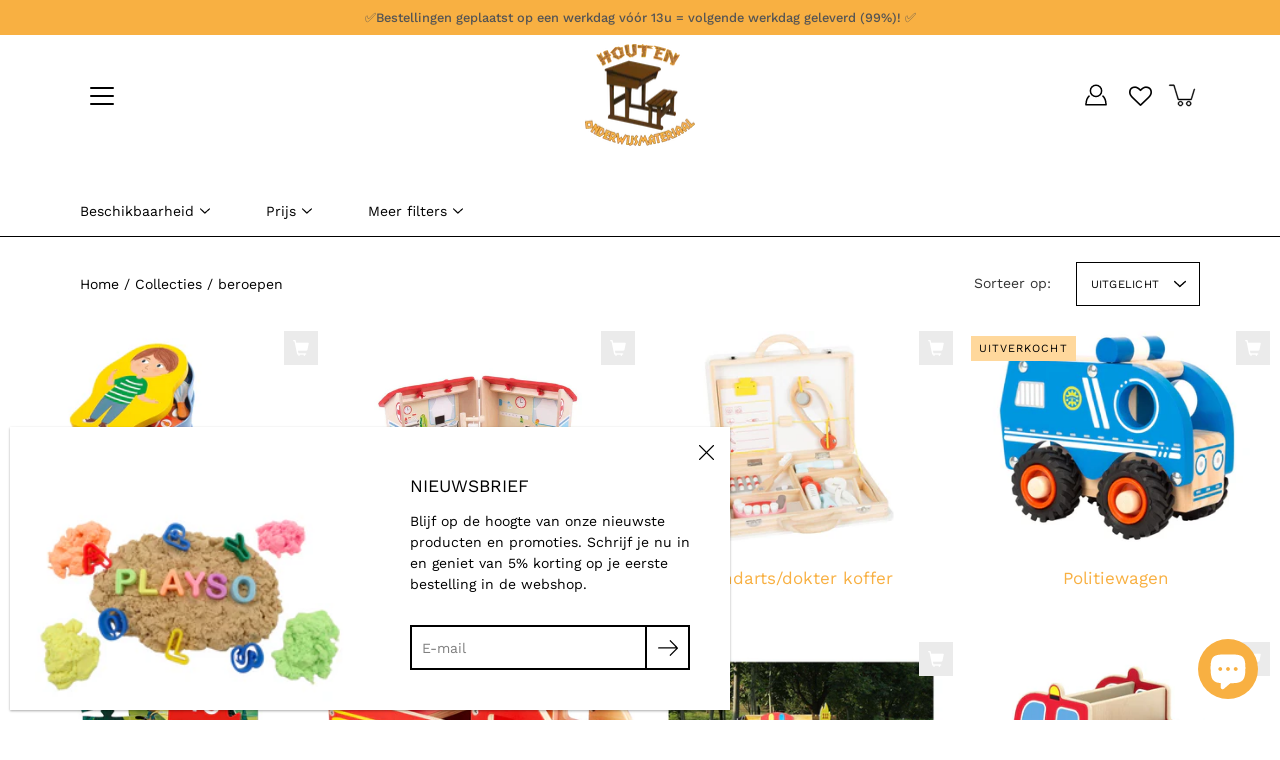

--- FILE ---
content_type: text/html; charset=utf-8
request_url: https://houtenonderwijsmateriaal.be/collections/beroepen
body_size: 95940
content:
<!doctype html>
<html class="no-js no-touch" lang="nl">
<head>
<!-- Google tag (gtag.js) -->
<script async src="https://www.googletagmanager.com/gtag/js?id=G-WTGF5D9F06"></script>
<script>
  window.dataLayer = window.dataLayer || [];
  function gtag(){dataLayer.push(arguments);}
  gtag('js', new Date());

  gtag('config', 'G-WTGF5D9F06');
</script><!-- Google tag (gtag.js) -->
<script async src="https://www.googletagmanager.com/gtag/js?id=G-GKWFYDZ78L"></script>
<script>
  window.dataLayer = window.dataLayer || [];
  function gtag(){dataLayer.push(arguments);}
  gtag('js', new Date());

  gtag('config', 'G-GKWFYDZ78L');
</script>
  
<!-- Google tag (gtag.js) -->
<script async src="https://www.googletagmanager.com/gtag/js?id=G-W8MPN8FZXE"></script>
<script>
  window.dataLayer = window.dataLayer || [];
  function gtag(){dataLayer.push(arguments);}
  gtag('js', new Date());

  gtag('config', 'G-W8MPN8FZXE');
</script>
  <!-- Google Tag Manager -->
<script>(function(w,d,s,l,i){w[l]=w[l]||[];w[l].push({'gtm.start':
new Date().getTime(),event:'gtm.js'});var f=d.getElementsByTagName(s)[0],
j=d.createElement(s),dl=l!='dataLayer'?'&l='+l:'';j.async=true;j.src=
'https://www.googletagmanager.com/gtm.js?id='+i+dl;f.parentNode.insertBefore(j,f);
})(window,document,'script','dataLayer','GTM-TD682DV');</script>
<!-- End Google Tag Manager -->

<!-- Stock Alerts is generated by Ordersify -->
<style type="text/css"></style><script type="text/javascript">
  window.ORDERSIFY_BIS = window.ORDERSIFY_BIS || {};
  window.ORDERSIFY_BIS.template = "collection";
  window.ORDERSIFY_BIS.language = "nl";
  window.ORDERSIFY_BIS.primary_language = "es";
  
  
  window.ORDERSIFY_BIS.product_collections = [];
  window.ORDERSIFY_BIS.variant_inventory = [];
  window.ORDERSIFY_BIS.collection_product_inventories = [];
  window.ORDERSIFY_BIS.collection_product_collections = [];
  
  window.ORDERSIFY_BIS.collection_products = [{"id":6753636384948,"title":"Persoon versieren","handle":"6753636384948","description":"\u003cp\u003eDeze speelset bevat een metalen doos in de vorm van een persoon met magnetische houten attributen. Beide kanten van de doos (meisje \/ jongen) zijn voorzien van een tekening en kunnen dus aangekleed worden met de magnetische vormen. Met de magnetische vormen kan er een dokter, brandweerman, kok, leerkracht,... gemaakt worden. Na het spelen kunnen de vormen makkelijk worden opgeborgen in de doos. Ook zeer geschikt om te gebruiken op reis.\u003c\/p\u003e\n\u003cbr\u003e\n\u003ch3\u003eInhoud\u003c\/h3\u003e\n\u003cp\u003e1 metalen doos in de vorm van een persoon (afm. 16 x 21 x 6 cm)\n\u003cbr\u003e20 magnetische vormen\u003c\/p\u003e","published_at":"2021-07-12T17:39:39+02:00","created_at":"2021-07-12T17:39:38+02:00","vendor":"Djeco","type":"","tags":["beroepen","magneten","magnetisch","spelen","TAG21","VAT21","vrij-spelen"],"price":1999,"price_min":1999,"price_max":1999,"available":true,"price_varies":false,"compare_at_price":null,"compare_at_price_min":0,"compare_at_price_max":0,"compare_at_price_varies":false,"variants":[{"id":40158964285620,"title":"Default Title","option1":"Default Title","option2":null,"option3":null,"sku":"DJ03086","requires_shipping":true,"taxable":true,"featured_image":null,"available":true,"name":"Persoon versieren","public_title":null,"options":["Default Title"],"price":1999,"weight":0,"compare_at_price":null,"inventory_management":"shopify","barcode":"3070900030862","requires_selling_plan":false,"selling_plan_allocations":[]}],"images":["\/\/houtenonderwijsmateriaal.be\/cdn\/shop\/products\/8_fb40753e-eacb-431e-b6c5-7da5e725737d.jpg?v=1649419371","\/\/houtenonderwijsmateriaal.be\/cdn\/shop\/products\/9_9a434ca9-2461-46ee-bd4a-c6a747c8b18b.jpg?v=1649419455","\/\/houtenonderwijsmateriaal.be\/cdn\/shop\/products\/DJ03086-C1-RVB.jpg?v=1649419550","\/\/houtenonderwijsmateriaal.be\/cdn\/shop\/products\/DJ03086-B3D-RVB.jpg?v=1649419633"],"featured_image":"\/\/houtenonderwijsmateriaal.be\/cdn\/shop\/products\/8_fb40753e-eacb-431e-b6c5-7da5e725737d.jpg?v=1649419371","options":["Title"],"media":[{"alt":"Persoon versieren","id":22201828311220,"position":1,"preview_image":{"aspect_ratio":1.4,"height":1000,"width":1400,"src":"\/\/houtenonderwijsmateriaal.be\/cdn\/shop\/products\/8_fb40753e-eacb-431e-b6c5-7da5e725737d.jpg?v=1649419371"},"aspect_ratio":1.4,"height":1000,"media_type":"image","src":"\/\/houtenonderwijsmateriaal.be\/cdn\/shop\/products\/8_fb40753e-eacb-431e-b6c5-7da5e725737d.jpg?v=1649419371","width":1400},{"alt":"Persoon versieren","id":22201828343988,"position":2,"preview_image":{"aspect_ratio":1.4,"height":1000,"width":1400,"src":"\/\/houtenonderwijsmateriaal.be\/cdn\/shop\/products\/9_9a434ca9-2461-46ee-bd4a-c6a747c8b18b.jpg?v=1649419455"},"aspect_ratio":1.4,"height":1000,"media_type":"image","src":"\/\/houtenonderwijsmateriaal.be\/cdn\/shop\/products\/9_9a434ca9-2461-46ee-bd4a-c6a747c8b18b.jpg?v=1649419455","width":1400},{"alt":"Persoon versieren","id":22009044664500,"position":3,"preview_image":{"aspect_ratio":1.0,"height":1700,"width":1700,"src":"\/\/houtenonderwijsmateriaal.be\/cdn\/shop\/products\/DJ03086-C1-RVB.jpg?v=1649419550"},"aspect_ratio":1.0,"height":1700,"media_type":"image","src":"\/\/houtenonderwijsmateriaal.be\/cdn\/shop\/products\/DJ03086-C1-RVB.jpg?v=1649419550","width":1700},{"alt":"Persoon versieren","id":22009044697268,"position":4,"preview_image":{"aspect_ratio":1.0,"height":1700,"width":1700,"src":"\/\/houtenonderwijsmateriaal.be\/cdn\/shop\/products\/DJ03086-B3D-RVB.jpg?v=1649419633"},"aspect_ratio":1.0,"height":1700,"media_type":"image","src":"\/\/houtenonderwijsmateriaal.be\/cdn\/shop\/products\/DJ03086-B3D-RVB.jpg?v=1649419633","width":1700}],"requires_selling_plan":false,"selling_plan_groups":[],"content":"\u003cp\u003eDeze speelset bevat een metalen doos in de vorm van een persoon met magnetische houten attributen. Beide kanten van de doos (meisje \/ jongen) zijn voorzien van een tekening en kunnen dus aangekleed worden met de magnetische vormen. Met de magnetische vormen kan er een dokter, brandweerman, kok, leerkracht,... gemaakt worden. Na het spelen kunnen de vormen makkelijk worden opgeborgen in de doos. Ook zeer geschikt om te gebruiken op reis.\u003c\/p\u003e\n\u003cbr\u003e\n\u003ch3\u003eInhoud\u003c\/h3\u003e\n\u003cp\u003e1 metalen doos in de vorm van een persoon (afm. 16 x 21 x 6 cm)\n\u003cbr\u003e20 magnetische vormen\u003c\/p\u003e"},{"id":6218031399092,"title":"Ziekenhuis speelset","handle":"ziekenhuis-speelset","description":"\u003cp\u003eSpeel met deze super schattige ziekenhuis speelset een opname na of laat kinderen gewoon zelf al spelend ontdekken. Met de handige handvaten kan deze speelset gemakkelijk overal mee naartoe genomen worden.\u003c\/p\u003e\n\u003cbr\u003e\n\u003ch3\u003eInhoud\u003c\/h3\u003e\n\u003cp\u003e9-delige ziekenhuis speelset (afm. 19 x 19 x 17 cm)\u003c\/p\u003e","published_at":"2021-02-08T16:18:37+01:00","created_at":"2021-02-08T16:18:36+01:00","vendor":"BigJigs","type":"","tags":["beroepen","mijnlichaam","speelsets","spelen","TAG21","VAT21","vrij-spelen"],"price":3499,"price_min":3499,"price_max":3499,"available":true,"price_varies":false,"compare_at_price":null,"compare_at_price_min":0,"compare_at_price_max":0,"compare_at_price_varies":false,"variants":[{"id":38077221666996,"title":"Default Title","option1":"Default Title","option2":null,"option3":null,"sku":"BJ682","requires_shipping":true,"taxable":true,"featured_image":null,"available":true,"name":"Ziekenhuis speelset","public_title":null,"options":["Default Title"],"price":3499,"weight":0,"compare_at_price":null,"inventory_management":"shopify","barcode":"691621006825","requires_selling_plan":false,"selling_plan_allocations":[]}],"images":["\/\/houtenonderwijsmateriaal.be\/cdn\/shop\/products\/141bda5f-2936-4be0-93d5-baf8a0ee762a.jpg?v=1649427218","\/\/houtenonderwijsmateriaal.be\/cdn\/shop\/products\/19_c5fe8b78-8fad-44f5-8c10-51434210a50c.jpg?v=1649427302","\/\/houtenonderwijsmateriaal.be\/cdn\/shop\/products\/BJ682-9.jpg?v=1649427383","\/\/houtenonderwijsmateriaal.be\/cdn\/shop\/products\/BJ682-B.jpg?v=1649427464"],"featured_image":"\/\/houtenonderwijsmateriaal.be\/cdn\/shop\/products\/141bda5f-2936-4be0-93d5-baf8a0ee762a.jpg?v=1649427218","options":["Title"],"media":[{"alt":"Ziekenhuis speelset","id":16166035751092,"position":1,"preview_image":{"aspect_ratio":1.0,"height":957,"width":957,"src":"\/\/houtenonderwijsmateriaal.be\/cdn\/shop\/products\/141bda5f-2936-4be0-93d5-baf8a0ee762a.jpg?v=1649427218"},"aspect_ratio":1.0,"height":957,"media_type":"image","src":"\/\/houtenonderwijsmateriaal.be\/cdn\/shop\/products\/141bda5f-2936-4be0-93d5-baf8a0ee762a.jpg?v=1649427218","width":957},{"alt":"Ziekenhuis speelset","id":22301228892340,"position":2,"preview_image":{"aspect_ratio":1.4,"height":1000,"width":1400,"src":"\/\/houtenonderwijsmateriaal.be\/cdn\/shop\/products\/19_c5fe8b78-8fad-44f5-8c10-51434210a50c.jpg?v=1649427302"},"aspect_ratio":1.4,"height":1000,"media_type":"image","src":"\/\/houtenonderwijsmateriaal.be\/cdn\/shop\/products\/19_c5fe8b78-8fad-44f5-8c10-51434210a50c.jpg?v=1649427302","width":1400},{"alt":"Ziekenhuis speelset","id":16166035783860,"position":3,"preview_image":{"aspect_ratio":1.0,"height":1000,"width":1000,"src":"\/\/houtenonderwijsmateriaal.be\/cdn\/shop\/products\/BJ682-9.jpg?v=1649427383"},"aspect_ratio":1.0,"height":1000,"media_type":"image","src":"\/\/houtenonderwijsmateriaal.be\/cdn\/shop\/products\/BJ682-9.jpg?v=1649427383","width":1000},{"alt":"Ziekenhuis speelset","id":16166035849396,"position":4,"preview_image":{"aspect_ratio":1.0,"height":1000,"width":1000,"src":"\/\/houtenonderwijsmateriaal.be\/cdn\/shop\/products\/BJ682-B.jpg?v=1649427464"},"aspect_ratio":1.0,"height":1000,"media_type":"image","src":"\/\/houtenonderwijsmateriaal.be\/cdn\/shop\/products\/BJ682-B.jpg?v=1649427464","width":1000}],"requires_selling_plan":false,"selling_plan_groups":[],"content":"\u003cp\u003eSpeel met deze super schattige ziekenhuis speelset een opname na of laat kinderen gewoon zelf al spelend ontdekken. Met de handige handvaten kan deze speelset gemakkelijk overal mee naartoe genomen worden.\u003c\/p\u003e\n\u003cbr\u003e\n\u003ch3\u003eInhoud\u003c\/h3\u003e\n\u003cp\u003e9-delige ziekenhuis speelset (afm. 19 x 19 x 17 cm)\u003c\/p\u003e"},{"id":6206336434356,"title":"Tandarts\/dokter koffer","handle":"tandarts-dokter-koffer","description":"\u003cp\u003eSpeel doktertje of tandarts met deze prachtige houten 2-in-1 koffer. Alles is aanwezig om je patiënt te onderzoeken en zijn\/haar tanden goed na te kijken. De houten tanden kunnen uit het 'tandvlees' gehaald worden.\u003c\/p\u003e\n\u003cbr\u003e\n\u003ch3\u003eInhoud\u003c\/h3\u003e\n\u003cp\u003e22-delige houten tandarts\/dokter koffer (afm. koffer 29 x 26 x 6 cm)\u003c\/p\u003e","published_at":"2021-02-02T11:29:24+01:00","created_at":"2021-02-02T11:29:22+01:00","vendor":"Legler","type":"","tags":["beroepen","houten-speelgoed","mijnlichaam","spelen","TAG21","VAT21","vrij-spelen"],"price":5199,"price_min":5199,"price_max":5199,"available":true,"price_varies":false,"compare_at_price":null,"compare_at_price_min":0,"compare_at_price_max":0,"compare_at_price_varies":false,"variants":[{"id":38037198471348,"title":"Default Title","option1":"Default Title","option2":null,"option3":null,"sku":"11743","requires_shipping":true,"taxable":true,"featured_image":null,"available":true,"name":"Tandarts\/dokter koffer","public_title":null,"options":["Default Title"],"price":5199,"weight":0,"compare_at_price":null,"inventory_management":"shopify","barcode":"4020972117434","requires_selling_plan":false,"selling_plan_allocations":[]}],"images":["\/\/houtenonderwijsmateriaal.be\/cdn\/shop\/products\/1_7cecaff3-a9f1-414e-9966-9803cb24d798.jpg?v=1649411487","\/\/houtenonderwijsmateriaal.be\/cdn\/shop\/products\/2_c210d092-b667-4993-b197-59b9ba163a7a.jpg?v=1649411591","\/\/houtenonderwijsmateriaal.be\/cdn\/shop\/products\/11743_legler_small_foot_arzt_und_zahnarztkoffer_2in1_b_20200611.jpg?v=1649411695","\/\/houtenonderwijsmateriaal.be\/cdn\/shop\/products\/11743_legler_small_foot_arzt_und_zahnarztkoffer_2in1_d_20200611.jpg?v=1649411811","\/\/houtenonderwijsmateriaal.be\/cdn\/shop\/products\/11743_legler_small_foot_arzt_und_zahnarztkoffer_2in1_e_20200611.jpg?v=1649411903","\/\/houtenonderwijsmateriaal.be\/cdn\/shop\/products\/11743_legler_small_foot_arzt_und_zahnarztkoffer_2in1_f_20200611.jpg?v=1649411990","\/\/houtenonderwijsmateriaal.be\/cdn\/shop\/products\/11743_legler_small_foot_arzt_und_zahnarztkoffer_2in1_g.jpg?v=1649412064","\/\/houtenonderwijsmateriaal.be\/cdn\/shop\/products\/11743_Skizze.jpg?v=1627570199"],"featured_image":"\/\/houtenonderwijsmateriaal.be\/cdn\/shop\/products\/1_7cecaff3-a9f1-414e-9966-9803cb24d798.jpg?v=1649411487","options":["Title"],"media":[{"alt":"Tandarts\/dokter koffer","id":22242924101812,"position":1,"preview_image":{"aspect_ratio":1.4,"height":1000,"width":1400,"src":"\/\/houtenonderwijsmateriaal.be\/cdn\/shop\/products\/1_7cecaff3-a9f1-414e-9966-9803cb24d798.jpg?v=1649411487"},"aspect_ratio":1.4,"height":1000,"media_type":"image","src":"\/\/houtenonderwijsmateriaal.be\/cdn\/shop\/products\/1_7cecaff3-a9f1-414e-9966-9803cb24d798.jpg?v=1649411487","width":1400},{"alt":"Tandarts\/dokter koffer","id":22242924134580,"position":2,"preview_image":{"aspect_ratio":1.4,"height":1000,"width":1400,"src":"\/\/houtenonderwijsmateriaal.be\/cdn\/shop\/products\/2_c210d092-b667-4993-b197-59b9ba163a7a.jpg?v=1649411591"},"aspect_ratio":1.4,"height":1000,"media_type":"image","src":"\/\/houtenonderwijsmateriaal.be\/cdn\/shop\/products\/2_c210d092-b667-4993-b197-59b9ba163a7a.jpg?v=1649411591","width":1400},{"alt":"Tandarts\/dokter koffer","id":16101441372340,"position":3,"preview_image":{"aspect_ratio":1.865,"height":965,"width":1800,"src":"\/\/houtenonderwijsmateriaal.be\/cdn\/shop\/products\/11743_legler_small_foot_arzt_und_zahnarztkoffer_2in1_b_20200611.jpg?v=1649411695"},"aspect_ratio":1.865,"height":965,"media_type":"image","src":"\/\/houtenonderwijsmateriaal.be\/cdn\/shop\/products\/11743_legler_small_foot_arzt_und_zahnarztkoffer_2in1_b_20200611.jpg?v=1649411695","width":1800},{"alt":"Tandarts\/dokter koffer","id":16101441437876,"position":4,"preview_image":{"aspect_ratio":1.499,"height":1201,"width":1800,"src":"\/\/houtenonderwijsmateriaal.be\/cdn\/shop\/products\/11743_legler_small_foot_arzt_und_zahnarztkoffer_2in1_d_20200611.jpg?v=1649411811"},"aspect_ratio":1.499,"height":1201,"media_type":"image","src":"\/\/houtenonderwijsmateriaal.be\/cdn\/shop\/products\/11743_legler_small_foot_arzt_und_zahnarztkoffer_2in1_d_20200611.jpg?v=1649411811","width":1800},{"alt":"Tandarts\/dokter koffer","id":16101441536180,"position":5,"preview_image":{"aspect_ratio":1.756,"height":1025,"width":1800,"src":"\/\/houtenonderwijsmateriaal.be\/cdn\/shop\/products\/11743_legler_small_foot_arzt_und_zahnarztkoffer_2in1_e_20200611.jpg?v=1649411903"},"aspect_ratio":1.756,"height":1025,"media_type":"image","src":"\/\/houtenonderwijsmateriaal.be\/cdn\/shop\/products\/11743_legler_small_foot_arzt_und_zahnarztkoffer_2in1_e_20200611.jpg?v=1649411903","width":1800},{"alt":"Tandarts\/dokter koffer","id":16101441634484,"position":6,"preview_image":{"aspect_ratio":2.643,"height":681,"width":1800,"src":"\/\/houtenonderwijsmateriaal.be\/cdn\/shop\/products\/11743_legler_small_foot_arzt_und_zahnarztkoffer_2in1_f_20200611.jpg?v=1649411990"},"aspect_ratio":2.643,"height":681,"media_type":"image","src":"\/\/houtenonderwijsmateriaal.be\/cdn\/shop\/products\/11743_legler_small_foot_arzt_und_zahnarztkoffer_2in1_f_20200611.jpg?v=1649411990","width":1800},{"alt":"Tandarts\/dokter koffer","id":16101441765556,"position":7,"preview_image":{"aspect_ratio":1.16,"height":1552,"width":1800,"src":"\/\/houtenonderwijsmateriaal.be\/cdn\/shop\/products\/11743_legler_small_foot_arzt_und_zahnarztkoffer_2in1_g.jpg?v=1649412064"},"aspect_ratio":1.16,"height":1552,"media_type":"image","src":"\/\/houtenonderwijsmateriaal.be\/cdn\/shop\/products\/11743_legler_small_foot_arzt_und_zahnarztkoffer_2in1_g.jpg?v=1649412064","width":1800},{"alt":"Tandarts\/dokter koffer","id":16101441831092,"position":8,"preview_image":{"aspect_ratio":0.982,"height":1800,"width":1768,"src":"\/\/houtenonderwijsmateriaal.be\/cdn\/shop\/products\/11743_Skizze.jpg?v=1627570199"},"aspect_ratio":0.982,"height":1800,"media_type":"image","src":"\/\/houtenonderwijsmateriaal.be\/cdn\/shop\/products\/11743_Skizze.jpg?v=1627570199","width":1768}],"requires_selling_plan":false,"selling_plan_groups":[],"content":"\u003cp\u003eSpeel doktertje of tandarts met deze prachtige houten 2-in-1 koffer. Alles is aanwezig om je patiënt te onderzoeken en zijn\/haar tanden goed na te kijken. De houten tanden kunnen uit het 'tandvlees' gehaald worden.\u003c\/p\u003e\n\u003cbr\u003e\n\u003ch3\u003eInhoud\u003c\/h3\u003e\n\u003cp\u003e22-delige houten tandarts\/dokter koffer (afm. koffer 29 x 26 x 6 cm)\u003c\/p\u003e"},{"id":6205216325812,"title":"Politiewagen","handle":"politiewagen","description":"\u003cp\u003eDe boeven zijn ontsnapt en de politie gaat ze vangen. Rij overal heen met deze coole politiewagen.\u003c\/p\u003e\n\u003cbr\u003e\n\u003ch3\u003eInhoud\u003c\/h3\u003e\n\u003cp\u003epolitiewagen (afm. 13 x 7 x 10 cm)\u003c\/p\u003e","published_at":"2025-08-08T15:48:37+02:00","created_at":"2021-02-01T21:38:41+01:00","vendor":"Legler","type":"","tags":["beroepen","houten-speelgoed","spelen","TAG21","VAT21","voertuigen","vrij-spelen"],"price":1199,"price_min":1199,"price_max":1199,"available":false,"price_varies":false,"compare_at_price":null,"compare_at_price_min":0,"compare_at_price_max":0,"compare_at_price_varies":false,"variants":[{"id":38033351344308,"title":"Default Title","option1":"Default Title","option2":null,"option3":null,"sku":"11077","requires_shipping":true,"taxable":true,"featured_image":null,"available":false,"name":"Politiewagen","public_title":null,"options":["Default Title"],"price":1199,"weight":0,"compare_at_price":null,"inventory_management":"shopify","barcode":"4020972110770","requires_selling_plan":false,"selling_plan_allocations":[]}],"images":["\/\/houtenonderwijsmateriaal.be\/cdn\/shop\/products\/8_f10ef8f5-3e0c-43df-80bb-ecb20308c410.jpg?v=1649421456","\/\/houtenonderwijsmateriaal.be\/cdn\/shop\/products\/9_6c09d64f-334e-4956-8b23-e147212c1169.jpg?v=1649421533","\/\/houtenonderwijsmateriaal.be\/cdn\/shop\/products\/11077_legler_small_foot_polizeifahrzeug_fsc_c.jpg?v=1649421624","\/\/houtenonderwijsmateriaal.be\/cdn\/shop\/products\/11077_legler_small_foot_polizeifahrzeug_fsc_d.jpg?v=1649421717","\/\/houtenonderwijsmateriaal.be\/cdn\/shop\/products\/11077_Skizze.jpg?v=1612211925","\/\/houtenonderwijsmateriaal.be\/cdn\/shop\/products\/11077_legler_small_foot_Polizeifahrzeug_fsc_Verpackung.jpg?v=1649421887"],"featured_image":"\/\/houtenonderwijsmateriaal.be\/cdn\/shop\/products\/8_f10ef8f5-3e0c-43df-80bb-ecb20308c410.jpg?v=1649421456","options":["Title"],"media":[{"alt":"Politiewagen","id":22211346825396,"position":1,"preview_image":{"aspect_ratio":1.4,"height":1000,"width":1400,"src":"\/\/houtenonderwijsmateriaal.be\/cdn\/shop\/products\/8_f10ef8f5-3e0c-43df-80bb-ecb20308c410.jpg?v=1649421456"},"aspect_ratio":1.4,"height":1000,"media_type":"image","src":"\/\/houtenonderwijsmateriaal.be\/cdn\/shop\/products\/8_f10ef8f5-3e0c-43df-80bb-ecb20308c410.jpg?v=1649421456","width":1400},{"alt":"Politiewagen","id":22211346858164,"position":2,"preview_image":{"aspect_ratio":1.4,"height":1000,"width":1400,"src":"\/\/houtenonderwijsmateriaal.be\/cdn\/shop\/products\/9_6c09d64f-334e-4956-8b23-e147212c1169.jpg?v=1649421533"},"aspect_ratio":1.4,"height":1000,"media_type":"image","src":"\/\/houtenonderwijsmateriaal.be\/cdn\/shop\/products\/9_6c09d64f-334e-4956-8b23-e147212c1169.jpg?v=1649421533","width":1400},{"alt":"Politiewagen","id":16094657773748,"position":3,"preview_image":{"aspect_ratio":0.788,"height":1800,"width":1419,"src":"\/\/houtenonderwijsmateriaal.be\/cdn\/shop\/products\/11077_legler_small_foot_polizeifahrzeug_fsc_c.jpg?v=1649421624"},"aspect_ratio":0.788,"height":1800,"media_type":"image","src":"\/\/houtenonderwijsmateriaal.be\/cdn\/shop\/products\/11077_legler_small_foot_polizeifahrzeug_fsc_c.jpg?v=1649421624","width":1419},{"alt":"Politiewagen","id":16094657806516,"position":4,"preview_image":{"aspect_ratio":0.864,"height":1800,"width":1555,"src":"\/\/houtenonderwijsmateriaal.be\/cdn\/shop\/products\/11077_legler_small_foot_polizeifahrzeug_fsc_d.jpg?v=1649421717"},"aspect_ratio":0.864,"height":1800,"media_type":"image","src":"\/\/houtenonderwijsmateriaal.be\/cdn\/shop\/products\/11077_legler_small_foot_polizeifahrzeug_fsc_d.jpg?v=1649421717","width":1555},{"alt":"Politiewagen","id":16094657839284,"position":5,"preview_image":{"aspect_ratio":0.72,"height":1800,"width":1296,"src":"\/\/houtenonderwijsmateriaal.be\/cdn\/shop\/products\/11077_Skizze.jpg?v=1612211925"},"aspect_ratio":0.72,"height":1800,"media_type":"image","src":"\/\/houtenonderwijsmateriaal.be\/cdn\/shop\/products\/11077_Skizze.jpg?v=1612211925","width":1296},{"alt":"Politiewagen","id":16094657872052,"position":6,"preview_image":{"aspect_ratio":1.263,"height":1425,"width":1800,"src":"\/\/houtenonderwijsmateriaal.be\/cdn\/shop\/products\/11077_legler_small_foot_Polizeifahrzeug_fsc_Verpackung.jpg?v=1649421887"},"aspect_ratio":1.263,"height":1425,"media_type":"image","src":"\/\/houtenonderwijsmateriaal.be\/cdn\/shop\/products\/11077_legler_small_foot_Polizeifahrzeug_fsc_Verpackung.jpg?v=1649421887","width":1800}],"requires_selling_plan":false,"selling_plan_groups":[],"content":"\u003cp\u003eDe boeven zijn ontsnapt en de politie gaat ze vangen. Rij overal heen met deze coole politiewagen.\u003c\/p\u003e\n\u003cbr\u003e\n\u003ch3\u003eInhoud\u003c\/h3\u003e\n\u003cp\u003epolitiewagen (afm. 13 x 7 x 10 cm)\u003c\/p\u003e"},{"id":6755505438900,"title":"Puzzel - brandweerwagen","handle":"puzzel-brandweerwagen","description":"\u003cp\u003ePuzzel van 16 stukken in het thema 'brandweerwagen. Snel! We hebben de brandweerwagen nodig om de brand te blussen en de kat van het dak te helpen. Deze prachtige puzzel wordt geleverd in een mooie doos in de vorm van een brandweerwagen. Een ronddraaiende ladder brengt de brandweerwagen tot leven. Deze puzzel wekt de fantasie op voor het bedenken en vertellen van verhalen.\u003c\/p\u003e\n\u003cbr\u003e\n\u003ch3\u003eInhoud\u003c\/h3\u003e\n\u003cp\u003epuzzel in het thema 'brandweerwagen' - 16 stukken (afm. 25 x 25 cm)\u003c\/p\u003e","published_at":"2021-07-13T12:50:27+02:00","created_at":"2021-07-13T12:50:26+02:00","vendor":"Djeco","type":"","tags":["beroepen","didactisch","educatief","puzzels","TAG21","VAT21"],"price":999,"price_min":999,"price_max":999,"available":true,"price_varies":false,"compare_at_price":0,"compare_at_price_min":0,"compare_at_price_max":0,"compare_at_price_varies":false,"variants":[{"id":40163859005620,"title":"Default Title","option1":"Default Title","option2":null,"option3":null,"sku":"DJ07269","requires_shipping":true,"taxable":true,"featured_image":null,"available":true,"name":"Puzzel - brandweerwagen","public_title":null,"options":["Default Title"],"price":999,"weight":0,"compare_at_price":0,"inventory_management":"shopify","barcode":"3070900072695","requires_selling_plan":false,"selling_plan_allocations":[]}],"images":["\/\/houtenonderwijsmateriaal.be\/cdn\/shop\/products\/3_c02e585e-3945-419c-a008-8166eac691af.jpg?v=1627386838","\/\/houtenonderwijsmateriaal.be\/cdn\/shop\/products\/4_30b19c88-ff23-4acd-99d7-0dda80c4c3d1.jpg?v=1627386838","\/\/houtenonderwijsmateriaal.be\/cdn\/shop\/products\/DJ07269-C-RVB.jpg?v=1649408890","\/\/houtenonderwijsmateriaal.be\/cdn\/shop\/products\/DJ07269-B3D-RVB.jpg?v=1649408993"],"featured_image":"\/\/houtenonderwijsmateriaal.be\/cdn\/shop\/products\/3_c02e585e-3945-419c-a008-8166eac691af.jpg?v=1627386838","options":["Title"],"media":[{"alt":"Puzzel - brandweerwagen","id":22213085954228,"position":1,"preview_image":{"aspect_ratio":1.4,"height":1000,"width":1400,"src":"\/\/houtenonderwijsmateriaal.be\/cdn\/shop\/products\/3_c02e585e-3945-419c-a008-8166eac691af.jpg?v=1627386838"},"aspect_ratio":1.4,"height":1000,"media_type":"image","src":"\/\/houtenonderwijsmateriaal.be\/cdn\/shop\/products\/3_c02e585e-3945-419c-a008-8166eac691af.jpg?v=1627386838","width":1400},{"alt":"Puzzel - brandweerwagen","id":22213085986996,"position":2,"preview_image":{"aspect_ratio":1.4,"height":1000,"width":1400,"src":"\/\/houtenonderwijsmateriaal.be\/cdn\/shop\/products\/4_30b19c88-ff23-4acd-99d7-0dda80c4c3d1.jpg?v=1627386838"},"aspect_ratio":1.4,"height":1000,"media_type":"image","src":"\/\/houtenonderwijsmateriaal.be\/cdn\/shop\/products\/4_30b19c88-ff23-4acd-99d7-0dda80c4c3d1.jpg?v=1627386838","width":1400},{"alt":"Puzzel - brandweerwagen","id":22018084995252,"position":3,"preview_image":{"aspect_ratio":1.0,"height":1700,"width":1700,"src":"\/\/houtenonderwijsmateriaal.be\/cdn\/shop\/products\/DJ07269-C-RVB.jpg?v=1649408890"},"aspect_ratio":1.0,"height":1700,"media_type":"image","src":"\/\/houtenonderwijsmateriaal.be\/cdn\/shop\/products\/DJ07269-C-RVB.jpg?v=1649408890","width":1700},{"alt":"Puzzel - brandweerwagen","id":22018085028020,"position":4,"preview_image":{"aspect_ratio":1.0,"height":1700,"width":1700,"src":"\/\/houtenonderwijsmateriaal.be\/cdn\/shop\/products\/DJ07269-B3D-RVB.jpg?v=1649408993"},"aspect_ratio":1.0,"height":1700,"media_type":"image","src":"\/\/houtenonderwijsmateriaal.be\/cdn\/shop\/products\/DJ07269-B3D-RVB.jpg?v=1649408993","width":1700}],"requires_selling_plan":false,"selling_plan_groups":[],"content":"\u003cp\u003ePuzzel van 16 stukken in het thema 'brandweerwagen. Snel! We hebben de brandweerwagen nodig om de brand te blussen en de kat van het dak te helpen. Deze prachtige puzzel wordt geleverd in een mooie doos in de vorm van een brandweerwagen. Een ronddraaiende ladder brengt de brandweerwagen tot leven. Deze puzzel wekt de fantasie op voor het bedenken en vertellen van verhalen.\u003c\/p\u003e\n\u003cbr\u003e\n\u003ch3\u003eInhoud\u003c\/h3\u003e\n\u003cp\u003epuzzel in het thema 'brandweerwagen' - 16 stukken (afm. 25 x 25 cm)\u003c\/p\u003e"},{"id":6205209739444,"title":"Brandweerwagen XL","handle":"brandweerwagen-xl","description":"\u003cp\u003eRij snel naar de brand met deze XL brandweerwagen en help de brand te blussen. Laat de poppetjes over de ladder naar boven klimmen om zo de mensen in nood te helpen. Uren speelplezier gegarandeerd!\u003c\/p\u003e\n\u003cbr\u003e\n\u003ch3\u003eInhoud\u003c\/h3\u003e\n\u003cp\u003ebrandweerwagen XL (afm. 30 x 15 x 15 cm)\u003cbr\u003e\n2 poppetjes (afm. 3 x 3 x 9 cm)\u003c\/p\u003e","published_at":"2021-02-01T21:35:14+01:00","created_at":"2021-02-01T21:35:12+01:00","vendor":"Legler","type":"","tags":["beroepen","houten-speelgoed","spelen","TAG21","VAT21","vrij-spelen"],"price":3699,"price_min":3699,"price_max":3699,"available":true,"price_varies":false,"compare_at_price":null,"compare_at_price_min":0,"compare_at_price_max":0,"compare_at_price_varies":false,"variants":[{"id":38033312841908,"title":"Default Title","option1":"Default Title","option2":null,"option3":null,"sku":"11456","requires_shipping":true,"taxable":true,"featured_image":null,"available":true,"name":"Brandweerwagen XL","public_title":null,"options":["Default Title"],"price":3699,"weight":0,"compare_at_price":null,"inventory_management":"shopify","barcode":"4020972114563","requires_selling_plan":false,"selling_plan_allocations":[]}],"images":["\/\/houtenonderwijsmateriaal.be\/cdn\/shop\/products\/11456-legler-small-foot-design-spielauto-feuerwehr-xl-a-_1.jpg?v=1676302865","\/\/houtenonderwijsmateriaal.be\/cdn\/shop\/products\/Naamloos-1-Hersteld-e7852ee1-c084-45a8-ac89-fbc1376a014c-_2.jpg?v=1676302868","\/\/houtenonderwijsmateriaal.be\/cdn\/shop\/products\/11456-legler-small-foot-design-spielauto-feuerwehr-xl-c-_3.jpg?v=1676302870","\/\/houtenonderwijsmateriaal.be\/cdn\/shop\/products\/11456-legler-small-foot-design-spielauto-feuerwehr-xl-d-_4.jpg?v=1676302872","\/\/houtenonderwijsmateriaal.be\/cdn\/shop\/products\/11456_Skizze.jpg?v=1612211714","\/\/houtenonderwijsmateriaal.be\/cdn\/shop\/products\/11456-small-foot-legler-spielauto-feuerwehr-xl-Verpackung-_6.jpg?v=1676302874"],"featured_image":"\/\/houtenonderwijsmateriaal.be\/cdn\/shop\/products\/11456-legler-small-foot-design-spielauto-feuerwehr-xl-a-_1.jpg?v=1676302865","options":["Title"],"media":[{"alt":"Brandweerwagen XL","id":31122284118253,"position":1,"preview_image":{"aspect_ratio":1.453,"height":1239,"width":1800,"src":"\/\/houtenonderwijsmateriaal.be\/cdn\/shop\/products\/11456-legler-small-foot-design-spielauto-feuerwehr-xl-a-_1.jpg?v=1676302865"},"aspect_ratio":1.453,"height":1239,"media_type":"image","src":"\/\/houtenonderwijsmateriaal.be\/cdn\/shop\/products\/11456-legler-small-foot-design-spielauto-feuerwehr-xl-a-_1.jpg?v=1676302865","width":1800},{"alt":"Brandweerwagen XL","id":31122284151021,"position":2,"preview_image":{"aspect_ratio":1.4,"height":1000,"width":1400,"src":"\/\/houtenonderwijsmateriaal.be\/cdn\/shop\/products\/Naamloos-1-Hersteld-e7852ee1-c084-45a8-ac89-fbc1376a014c-_2.jpg?v=1676302868"},"aspect_ratio":1.4,"height":1000,"media_type":"image","src":"\/\/houtenonderwijsmateriaal.be\/cdn\/shop\/products\/Naamloos-1-Hersteld-e7852ee1-c084-45a8-ac89-fbc1376a014c-_2.jpg?v=1676302868","width":1400},{"alt":"Brandweerwagen XL","id":31122284347629,"position":3,"preview_image":{"aspect_ratio":0.77,"height":1800,"width":1386,"src":"\/\/houtenonderwijsmateriaal.be\/cdn\/shop\/products\/11456-legler-small-foot-design-spielauto-feuerwehr-xl-c-_3.jpg?v=1676302870"},"aspect_ratio":0.77,"height":1800,"media_type":"image","src":"\/\/houtenonderwijsmateriaal.be\/cdn\/shop\/products\/11456-legler-small-foot-design-spielauto-feuerwehr-xl-c-_3.jpg?v=1676302870","width":1386},{"alt":"Brandweerwagen XL","id":31122284445933,"position":4,"preview_image":{"aspect_ratio":0.62,"height":1800,"width":1116,"src":"\/\/houtenonderwijsmateriaal.be\/cdn\/shop\/products\/11456-legler-small-foot-design-spielauto-feuerwehr-xl-d-_4.jpg?v=1676302872"},"aspect_ratio":0.62,"height":1800,"media_type":"image","src":"\/\/houtenonderwijsmateriaal.be\/cdn\/shop\/products\/11456-legler-small-foot-design-spielauto-feuerwehr-xl-d-_4.jpg?v=1676302872","width":1116},{"alt":"Brandweerwagen XL","id":16094624841908,"position":5,"preview_image":{"aspect_ratio":0.723,"height":1800,"width":1302,"src":"\/\/houtenonderwijsmateriaal.be\/cdn\/shop\/products\/11456_Skizze.jpg?v=1612211714"},"aspect_ratio":0.723,"height":1800,"media_type":"image","src":"\/\/houtenonderwijsmateriaal.be\/cdn\/shop\/products\/11456_Skizze.jpg?v=1612211714","width":1302},{"alt":"Brandweerwagen XL","id":31122284478701,"position":6,"preview_image":{"aspect_ratio":1.726,"height":1043,"width":1800,"src":"\/\/houtenonderwijsmateriaal.be\/cdn\/shop\/products\/11456-small-foot-legler-spielauto-feuerwehr-xl-Verpackung-_6.jpg?v=1676302874"},"aspect_ratio":1.726,"height":1043,"media_type":"image","src":"\/\/houtenonderwijsmateriaal.be\/cdn\/shop\/products\/11456-small-foot-legler-spielauto-feuerwehr-xl-Verpackung-_6.jpg?v=1676302874","width":1800}],"requires_selling_plan":false,"selling_plan_groups":[],"content":"\u003cp\u003eRij snel naar de brand met deze XL brandweerwagen en help de brand te blussen. Laat de poppetjes over de ladder naar boven klimmen om zo de mensen in nood te helpen. Uren speelplezier gegarandeerd!\u003c\/p\u003e\n\u003cbr\u003e\n\u003ch3\u003eInhoud\u003c\/h3\u003e\n\u003cp\u003ebrandweerwagen XL (afm. 30 x 15 x 15 cm)\u003cbr\u003e\n2 poppetjes (afm. 3 x 3 x 9 cm)\u003c\/p\u003e"},{"id":7525203509485,"title":"Brandweerwagen","handle":"brandweerwagen","description":"\u003cp\u003eAlarm! Teamwerk vereist! In deze prachtige brandweerauto, gemaakt van FSC-gecertificeerd grenenhout, is plaats voor 6 kinderen. De bel, waterpomp, brandslang en waterbak zijn inbegrepen.\u003c\/p\u003e\n\u003cp\u003eGedemonteerd geleverd met eenvoudige instructies voor zelfmontage.\u003c\/p\u003e\n\u003cbr\u003e\n\u003ch3\u003eInhoud\u003c\/h3\u003e\n\u003cp\u003e(buiten) brandweerwagen (afm. h 140 x b 120 x l 203 cm)\u003cbr\u003epomp\u003cbr\u003ewaterslang\u003cbr\u003ewaterbak\u003c\/p\u003e\n\u003ch5\u003eDoor de grootte van dit artikel kan de levertermijn langer zijn. Vraag ons voor meer informatie.\u003c\/h5\u003e","published_at":"2022-01-10T14:31:51+01:00","created_at":"2022-01-05T14:50:41+01:00","vendor":"Wisdom","type":"","tags":["beroepen","buiten","inrichting","Organisatie","speeltoestellen","spelen","TAG21","VAT21","voertuigen"],"price":229999,"price_min":229999,"price_max":229999,"available":true,"price_varies":false,"compare_at_price":null,"compare_at_price_min":0,"compare_at_price_max":0,"compare_at_price_varies":false,"variants":[{"id":42283802362093,"title":"Default Title","option1":"Default Title","option2":null,"option3":null,"sku":"HW1-S228-A-SET","requires_shipping":true,"taxable":true,"featured_image":null,"available":true,"name":"Brandweerwagen","public_title":null,"options":["Default Title"],"price":229999,"weight":0,"compare_at_price":null,"inventory_management":null,"barcode":"02362093","requires_selling_plan":false,"selling_plan_allocations":[]}],"images":["\/\/houtenonderwijsmateriaal.be\/cdn\/shop\/products\/1200x920-2048x2048-bbff75fe-8fdb-478b-b24e-2a7e64b92606-_1.jpg?v=1676302845","\/\/houtenonderwijsmateriaal.be\/cdn\/shop\/products\/15-53981a29-81fa-4a00-9aaa-6a6447c82eff-_2.jpg?v=1676302848","\/\/houtenonderwijsmateriaal.be\/cdn\/shop\/products\/11574-small-foot-legler-display-dino-eier-mit-sound-a-982fe198-4793-4aef-bcf5-af4e33c83ef0-_3.jpg?v=1676302850","\/\/houtenonderwijsmateriaal.be\/cdn\/shop\/products\/13-352bc60b-a61a-448e-9793-57289617923e-_4.jpg?v=1676302852","\/\/houtenonderwijsmateriaal.be\/cdn\/shop\/products\/14-77550dd8-8124-4dd6-9a31-a73e4c21a54e-_5.jpg?v=1676302854","\/\/houtenonderwijsmateriaal.be\/cdn\/shop\/products\/16-33ce3665-3d3d-48d5-9e08-0c378ddeaf2e-_6.jpg?v=1676302856","\/\/houtenonderwijsmateriaal.be\/cdn\/shop\/products\/10631-display-schiebetiere-c6913c27-f495-4112-b239-98bfc3bf3b37-_7.jpg?v=1676302858","\/\/houtenonderwijsmateriaal.be\/cdn\/shop\/products\/12-ac620c52-6af2-4135-b049-d3a1cd799539-_8.jpg?v=1676302859"],"featured_image":"\/\/houtenonderwijsmateriaal.be\/cdn\/shop\/products\/1200x920-2048x2048-bbff75fe-8fdb-478b-b24e-2a7e64b92606-_1.jpg?v=1676302845","options":["Title"],"media":[{"alt":"Brandweerwagen","id":31122282971373,"position":1,"preview_image":{"aspect_ratio":1.556,"height":900,"width":1400,"src":"\/\/houtenonderwijsmateriaal.be\/cdn\/shop\/products\/1200x920-2048x2048-bbff75fe-8fdb-478b-b24e-2a7e64b92606-_1.jpg?v=1676302845"},"aspect_ratio":1.556,"height":900,"media_type":"image","src":"\/\/houtenonderwijsmateriaal.be\/cdn\/shop\/products\/1200x920-2048x2048-bbff75fe-8fdb-478b-b24e-2a7e64b92606-_1.jpg?v=1676302845","width":1400},{"alt":"Brandweerwagen","id":31122283331821,"position":2,"preview_image":{"aspect_ratio":1.556,"height":900,"width":1400,"src":"\/\/houtenonderwijsmateriaal.be\/cdn\/shop\/products\/15-53981a29-81fa-4a00-9aaa-6a6447c82eff-_2.jpg?v=1676302848"},"aspect_ratio":1.556,"height":900,"media_type":"image","src":"\/\/houtenonderwijsmateriaal.be\/cdn\/shop\/products\/15-53981a29-81fa-4a00-9aaa-6a6447c82eff-_2.jpg?v=1676302848","width":1400},{"alt":"Brandweerwagen","id":31122283364589,"position":3,"preview_image":{"aspect_ratio":1.556,"height":900,"width":1400,"src":"\/\/houtenonderwijsmateriaal.be\/cdn\/shop\/products\/11574-small-foot-legler-display-dino-eier-mit-sound-a-982fe198-4793-4aef-bcf5-af4e33c83ef0-_3.jpg?v=1676302850"},"aspect_ratio":1.556,"height":900,"media_type":"image","src":"\/\/houtenonderwijsmateriaal.be\/cdn\/shop\/products\/11574-small-foot-legler-display-dino-eier-mit-sound-a-982fe198-4793-4aef-bcf5-af4e33c83ef0-_3.jpg?v=1676302850","width":1400},{"alt":"Brandweerwagen","id":31122283397357,"position":4,"preview_image":{"aspect_ratio":1.556,"height":900,"width":1400,"src":"\/\/houtenonderwijsmateriaal.be\/cdn\/shop\/products\/13-352bc60b-a61a-448e-9793-57289617923e-_4.jpg?v=1676302852"},"aspect_ratio":1.556,"height":900,"media_type":"image","src":"\/\/houtenonderwijsmateriaal.be\/cdn\/shop\/products\/13-352bc60b-a61a-448e-9793-57289617923e-_4.jpg?v=1676302852","width":1400},{"alt":"Brandweerwagen","id":31122283790573,"position":5,"preview_image":{"aspect_ratio":1.556,"height":900,"width":1400,"src":"\/\/houtenonderwijsmateriaal.be\/cdn\/shop\/products\/14-77550dd8-8124-4dd6-9a31-a73e4c21a54e-_5.jpg?v=1676302854"},"aspect_ratio":1.556,"height":900,"media_type":"image","src":"\/\/houtenonderwijsmateriaal.be\/cdn\/shop\/products\/14-77550dd8-8124-4dd6-9a31-a73e4c21a54e-_5.jpg?v=1676302854","width":1400},{"alt":"Brandweerwagen","id":31122283856109,"position":6,"preview_image":{"aspect_ratio":1.556,"height":900,"width":1400,"src":"\/\/houtenonderwijsmateriaal.be\/cdn\/shop\/products\/16-33ce3665-3d3d-48d5-9e08-0c378ddeaf2e-_6.jpg?v=1676302856"},"aspect_ratio":1.556,"height":900,"media_type":"image","src":"\/\/houtenonderwijsmateriaal.be\/cdn\/shop\/products\/16-33ce3665-3d3d-48d5-9e08-0c378ddeaf2e-_6.jpg?v=1676302856","width":1400},{"alt":"Brandweerwagen","id":31122283888877,"position":7,"preview_image":{"aspect_ratio":1.556,"height":900,"width":1400,"src":"\/\/houtenonderwijsmateriaal.be\/cdn\/shop\/products\/10631-display-schiebetiere-c6913c27-f495-4112-b239-98bfc3bf3b37-_7.jpg?v=1676302858"},"aspect_ratio":1.556,"height":900,"media_type":"image","src":"\/\/houtenonderwijsmateriaal.be\/cdn\/shop\/products\/10631-display-schiebetiere-c6913c27-f495-4112-b239-98bfc3bf3b37-_7.jpg?v=1676302858","width":1400},{"alt":"Brandweerwagen","id":31122283954413,"position":8,"preview_image":{"aspect_ratio":1.556,"height":900,"width":1400,"src":"\/\/houtenonderwijsmateriaal.be\/cdn\/shop\/products\/12-ac620c52-6af2-4135-b049-d3a1cd799539-_8.jpg?v=1676302859"},"aspect_ratio":1.556,"height":900,"media_type":"image","src":"\/\/houtenonderwijsmateriaal.be\/cdn\/shop\/products\/12-ac620c52-6af2-4135-b049-d3a1cd799539-_8.jpg?v=1676302859","width":1400}],"requires_selling_plan":false,"selling_plan_groups":[],"content":"\u003cp\u003eAlarm! Teamwerk vereist! In deze prachtige brandweerauto, gemaakt van FSC-gecertificeerd grenenhout, is plaats voor 6 kinderen. De bel, waterpomp, brandslang en waterbak zijn inbegrepen.\u003c\/p\u003e\n\u003cp\u003eGedemonteerd geleverd met eenvoudige instructies voor zelfmontage.\u003c\/p\u003e\n\u003cbr\u003e\n\u003ch3\u003eInhoud\u003c\/h3\u003e\n\u003cp\u003e(buiten) brandweerwagen (afm. h 140 x b 120 x l 203 cm)\u003cbr\u003epomp\u003cbr\u003ewaterslang\u003cbr\u003ewaterbak\u003c\/p\u003e\n\u003ch5\u003eDoor de grootte van dit artikel kan de levertermijn langer zijn. Vraag ons voor meer informatie.\u003c\/h5\u003e"},{"id":7526575046893,"title":"Boekenkast brandweerwagen","handle":"7526575046893","description":"\u003cp\u003eDeze boekenkast 'brandweerwagen' is een echte eyecatcher in elk klaslokaal. Er zijn 4 grote opbergvakken om boeken en spelletjes in op te bergen. Vooraan is een gezellige zitbank. Onder de bank is een extra bergruimte om nog meer boeken en spelletjes in op te bergen. Op de bank is een zitkussen van schuim met bekleding van synthetisch leer. De wielen kunnen niet draaien.\u003c\/p\u003e\n\u003cbr\u003e\n\u003ch3\u003eInhoud\u003c\/h3\u003e\n\u003cp\u003eboekenkast brandweerwagen (afm. h 52 x b 51 x l 80 cm)\u003cbr\u003egewatteerde bank\u003c\/p\u003e\n\u003ch5\u003eDoor de grootte van dit artikel kan de levertermijn langer zijn. Vraag ons voor meer informatie.\u003c\/h5\u003e","published_at":"2022-01-10T14:30:42+01:00","created_at":"2022-01-06T15:29:19+01:00","vendor":"Wisdom","type":"","tags":["beroepen","binnen","inrichting","Organisatie","TAG21","VAT21","voertuigen"],"price":28999,"price_min":28999,"price_max":28999,"available":true,"price_varies":false,"compare_at_price":null,"compare_at_price_min":0,"compare_at_price_max":0,"compare_at_price_varies":false,"variants":[{"id":42288529670381,"title":"Default Title","option1":"Default Title","option2":null,"option3":null,"sku":"KB1-PS025-V01","requires_shipping":true,"taxable":true,"featured_image":null,"available":true,"name":"Boekenkast brandweerwagen","public_title":null,"options":["Default Title"],"price":28999,"weight":0,"compare_at_price":null,"inventory_management":null,"barcode":"29670381","requires_selling_plan":false,"selling_plan_allocations":[]}],"images":["\/\/houtenonderwijsmateriaal.be\/cdn\/shop\/products\/16-84df7c94-849f-4be7-aa12-24e668cde705-_1.jpg?v=1676302673","\/\/houtenonderwijsmateriaal.be\/cdn\/shop\/products\/13-98eac67b-6cbd-46d5-938a-28248af25109-_2.jpg?v=1676302675","\/\/houtenonderwijsmateriaal.be\/cdn\/shop\/products\/12-edef1823-ca6d-48e3-8557-5cc51ccf770b-_3.jpg?v=1676302677","\/\/houtenonderwijsmateriaal.be\/cdn\/shop\/products\/14-03faf95b-c305-4f12-83ae-d314a340a7bd-_4.jpg?v=1676302679","\/\/houtenonderwijsmateriaal.be\/cdn\/shop\/products\/15-78cc3a2c-ddb4-4520-b5c4-55302adc23ce-_5.jpg?v=1676302681","\/\/houtenonderwijsmateriaal.be\/cdn\/shop\/products\/1200x920-2048x2048-599a2f3d-f2a5-4307-a323-043ff96584d8-_6.jpg?v=1676302683"],"featured_image":"\/\/houtenonderwijsmateriaal.be\/cdn\/shop\/products\/16-84df7c94-849f-4be7-aa12-24e668cde705-_1.jpg?v=1676302673","options":["Title"],"media":[{"alt":"Boekenkast brandweerwagen","id":31122277335277,"position":1,"preview_image":{"aspect_ratio":1.556,"height":900,"width":1400,"src":"\/\/houtenonderwijsmateriaal.be\/cdn\/shop\/products\/16-84df7c94-849f-4be7-aa12-24e668cde705-_1.jpg?v=1676302673"},"aspect_ratio":1.556,"height":900,"media_type":"image","src":"\/\/houtenonderwijsmateriaal.be\/cdn\/shop\/products\/16-84df7c94-849f-4be7-aa12-24e668cde705-_1.jpg?v=1676302673","width":1400},{"alt":"Boekenkast brandweerwagen","id":31122277368045,"position":2,"preview_image":{"aspect_ratio":1.556,"height":900,"width":1400,"src":"\/\/houtenonderwijsmateriaal.be\/cdn\/shop\/products\/13-98eac67b-6cbd-46d5-938a-28248af25109-_2.jpg?v=1676302675"},"aspect_ratio":1.556,"height":900,"media_type":"image","src":"\/\/houtenonderwijsmateriaal.be\/cdn\/shop\/products\/13-98eac67b-6cbd-46d5-938a-28248af25109-_2.jpg?v=1676302675","width":1400},{"alt":"Boekenkast brandweerwagen","id":31122277400813,"position":3,"preview_image":{"aspect_ratio":1.556,"height":900,"width":1400,"src":"\/\/houtenonderwijsmateriaal.be\/cdn\/shop\/products\/12-edef1823-ca6d-48e3-8557-5cc51ccf770b-_3.jpg?v=1676302677"},"aspect_ratio":1.556,"height":900,"media_type":"image","src":"\/\/houtenonderwijsmateriaal.be\/cdn\/shop\/products\/12-edef1823-ca6d-48e3-8557-5cc51ccf770b-_3.jpg?v=1676302677","width":1400},{"alt":"Boekenkast brandweerwagen","id":31122277433581,"position":4,"preview_image":{"aspect_ratio":1.556,"height":900,"width":1400,"src":"\/\/houtenonderwijsmateriaal.be\/cdn\/shop\/products\/14-03faf95b-c305-4f12-83ae-d314a340a7bd-_4.jpg?v=1676302679"},"aspect_ratio":1.556,"height":900,"media_type":"image","src":"\/\/houtenonderwijsmateriaal.be\/cdn\/shop\/products\/14-03faf95b-c305-4f12-83ae-d314a340a7bd-_4.jpg?v=1676302679","width":1400},{"alt":"Boekenkast brandweerwagen","id":31122277466349,"position":5,"preview_image":{"aspect_ratio":1.556,"height":900,"width":1400,"src":"\/\/houtenonderwijsmateriaal.be\/cdn\/shop\/products\/15-78cc3a2c-ddb4-4520-b5c4-55302adc23ce-_5.jpg?v=1676302681"},"aspect_ratio":1.556,"height":900,"media_type":"image","src":"\/\/houtenonderwijsmateriaal.be\/cdn\/shop\/products\/15-78cc3a2c-ddb4-4520-b5c4-55302adc23ce-_5.jpg?v=1676302681","width":1400},{"alt":"Boekenkast brandweerwagen","id":31122277499117,"position":6,"preview_image":{"aspect_ratio":1.556,"height":900,"width":1400,"src":"\/\/houtenonderwijsmateriaal.be\/cdn\/shop\/products\/1200x920-2048x2048-599a2f3d-f2a5-4307-a323-043ff96584d8-_6.jpg?v=1676302683"},"aspect_ratio":1.556,"height":900,"media_type":"image","src":"\/\/houtenonderwijsmateriaal.be\/cdn\/shop\/products\/1200x920-2048x2048-599a2f3d-f2a5-4307-a323-043ff96584d8-_6.jpg?v=1676302683","width":1400}],"requires_selling_plan":false,"selling_plan_groups":[],"content":"\u003cp\u003eDeze boekenkast 'brandweerwagen' is een echte eyecatcher in elk klaslokaal. Er zijn 4 grote opbergvakken om boeken en spelletjes in op te bergen. Vooraan is een gezellige zitbank. Onder de bank is een extra bergruimte om nog meer boeken en spelletjes in op te bergen. Op de bank is een zitkussen van schuim met bekleding van synthetisch leer. De wielen kunnen niet draaien.\u003c\/p\u003e\n\u003cbr\u003e\n\u003ch3\u003eInhoud\u003c\/h3\u003e\n\u003cp\u003eboekenkast brandweerwagen (afm. h 52 x b 51 x l 80 cm)\u003cbr\u003egewatteerde bank\u003c\/p\u003e\n\u003ch5\u003eDoor de grootte van dit artikel kan de levertermijn langer zijn. Vraag ons voor meer informatie.\u003c\/h5\u003e"},{"id":7527849984237,"title":"Sport kralen (270 g)","handle":"sport-kralen","description":"\u003cp\u003eZakje met vier verschillende kralen in thema 'sport' (voetbal, basketbal, rugbybal en baseball). Te gebruiken bij verschillende activiteiten zoals sorteren, rijgen, tellen of patronen maken.\u003c\/p\u003e\n\u003cbr\u003e\n\u003ch3\u003eInhoud\u003c\/h3\u003e\n\u003cp\u003ezakje van 270 g met sport kralen (afm. 1,1-1,5 cm)\u003cbr\u003e\u003c\/p\u003e","published_at":"2022-01-07T11:25:05+01:00","created_at":"2022-01-07T11:12:02+01:00","vendor":"Creativ Company","type":"","tags":["beroepen","creatief","decoratie","huisdieren","kralen","rijgen","spelen","TAG21","techniek","VAT21"],"price":1999,"price_min":1999,"price_max":1999,"available":true,"price_varies":false,"compare_at_price":null,"compare_at_price_min":0,"compare_at_price_max":0,"compare_at_price_varies":false,"variants":[{"id":42292239958253,"title":"Default Title","option1":"Default Title","option2":null,"option3":null,"sku":"68984","requires_shipping":true,"taxable":true,"featured_image":null,"available":true,"name":"Sport kralen (270 g)","public_title":null,"options":["Default Title"],"price":1999,"weight":0,"compare_at_price":null,"inventory_management":"shopify","barcode":"5712854085229","requires_selling_plan":false,"selling_plan_allocations":[]}],"images":["\/\/houtenonderwijsmateriaal.be\/cdn\/shop\/products\/13_f67cec4d-a989-4015-9a83-06b60efca768.jpg?v=1649420931","\/\/houtenonderwijsmateriaal.be\/cdn\/shop\/products\/12_913b0fa8-6f7c-4cd4-9bc4-9d9589af49f2.jpg?v=1649420981"],"featured_image":"\/\/houtenonderwijsmateriaal.be\/cdn\/shop\/products\/13_f67cec4d-a989-4015-9a83-06b60efca768.jpg?v=1649420931","options":["Title"],"media":[{"alt":"Sport kralen (270 g)","id":28970264494317,"position":1,"preview_image":{"aspect_ratio":1.556,"height":900,"width":1400,"src":"\/\/houtenonderwijsmateriaal.be\/cdn\/shop\/products\/13_f67cec4d-a989-4015-9a83-06b60efca768.jpg?v=1649420931"},"aspect_ratio":1.556,"height":900,"media_type":"image","src":"\/\/houtenonderwijsmateriaal.be\/cdn\/shop\/products\/13_f67cec4d-a989-4015-9a83-06b60efca768.jpg?v=1649420931","width":1400},{"alt":"Sport kralen (270 g)","id":28970264461549,"position":2,"preview_image":{"aspect_ratio":1.556,"height":900,"width":1400,"src":"\/\/houtenonderwijsmateriaal.be\/cdn\/shop\/products\/12_913b0fa8-6f7c-4cd4-9bc4-9d9589af49f2.jpg?v=1649420981"},"aspect_ratio":1.556,"height":900,"media_type":"image","src":"\/\/houtenonderwijsmateriaal.be\/cdn\/shop\/products\/12_913b0fa8-6f7c-4cd4-9bc4-9d9589af49f2.jpg?v=1649420981","width":1400}],"requires_selling_plan":false,"selling_plan_groups":[],"content":"\u003cp\u003eZakje met vier verschillende kralen in thema 'sport' (voetbal, basketbal, rugbybal en baseball). Te gebruiken bij verschillende activiteiten zoals sorteren, rijgen, tellen of patronen maken.\u003c\/p\u003e\n\u003cbr\u003e\n\u003ch3\u003eInhoud\u003c\/h3\u003e\n\u003cp\u003ezakje van 270 g met sport kralen (afm. 1,1-1,5 cm)\u003cbr\u003e\u003c\/p\u003e"},{"id":7567825141997,"title":"Gereedschapsset met riem","handle":"gereedschapsset-met-riem","description":"\u003cp\u003eEen coole en praktische gereedschapsriem met een houten waterpas, een knijptang, een vouwmeter en een hamer.\u003c\/p\u003e\n\u003cbr\u003e\n\u003ch3\u003eInhoud\u003c\/h3\u003e\n\u003cp\u003e1 gereedschapsset met riem\u003cbr\u003e1 houten waterpasser\u003cbr\u003e1 kleine knijptang\u003cbr\u003e1 hamer (100 g)\u003cbr\u003e1 vouwmeter (1m)\u003c\/p\u003e","published_at":"2022-02-02T15:21:56+01:00","created_at":"2022-02-02T15:21:54+01:00","vendor":"Corvus","type":"","tags":["beroepen","bouwen","spelen","TAG21","techniek","VAT21","werkgerief"],"price":3499,"price_min":3499,"price_max":3499,"available":false,"price_varies":false,"compare_at_price":null,"compare_at_price_min":0,"compare_at_price_max":0,"compare_at_price_varies":false,"variants":[{"id":42392402886893,"title":"Default Title","option1":"Default Title","option2":null,"option3":null,"sku":"A600341","requires_shipping":true,"taxable":true,"featured_image":null,"available":false,"name":"Gereedschapsset met riem","public_title":null,"options":["Default Title"],"price":3499,"weight":0,"compare_at_price":null,"inventory_management":"shopify","barcode":"4047542603418","requires_selling_plan":false,"selling_plan_allocations":[]}],"images":["\/\/houtenonderwijsmateriaal.be\/cdn\/shop\/products\/4_2636863c-b3ea-4f86-8c8a-6d47520c9083.jpg?v=1649420481","\/\/houtenonderwijsmateriaal.be\/cdn\/shop\/products\/2_cceb3e73-6946-4f07-b60b-545f4c955ab8.jpg?v=1649420557","\/\/houtenonderwijsmateriaal.be\/cdn\/shop\/products\/3_aad4a828-aa8b-49f9-88b3-98b92dad1efa.jpg?v=1649420646"],"featured_image":"\/\/houtenonderwijsmateriaal.be\/cdn\/shop\/products\/4_2636863c-b3ea-4f86-8c8a-6d47520c9083.jpg?v=1649420481","options":["Title"],"media":[{"alt":"Gereedschapsset met riem","id":29108601651437,"position":1,"preview_image":{"aspect_ratio":1.556,"height":900,"width":1400,"src":"\/\/houtenonderwijsmateriaal.be\/cdn\/shop\/products\/4_2636863c-b3ea-4f86-8c8a-6d47520c9083.jpg?v=1649420481"},"aspect_ratio":1.556,"height":900,"media_type":"image","src":"\/\/houtenonderwijsmateriaal.be\/cdn\/shop\/products\/4_2636863c-b3ea-4f86-8c8a-6d47520c9083.jpg?v=1649420481","width":1400},{"alt":"Gereedschapsset met riem","id":29108601684205,"position":2,"preview_image":{"aspect_ratio":1.556,"height":900,"width":1400,"src":"\/\/houtenonderwijsmateriaal.be\/cdn\/shop\/products\/2_cceb3e73-6946-4f07-b60b-545f4c955ab8.jpg?v=1649420557"},"aspect_ratio":1.556,"height":900,"media_type":"image","src":"\/\/houtenonderwijsmateriaal.be\/cdn\/shop\/products\/2_cceb3e73-6946-4f07-b60b-545f4c955ab8.jpg?v=1649420557","width":1400},{"alt":"Gereedschapsset met riem","id":29108601716973,"position":3,"preview_image":{"aspect_ratio":1.556,"height":900,"width":1400,"src":"\/\/houtenonderwijsmateriaal.be\/cdn\/shop\/products\/3_aad4a828-aa8b-49f9-88b3-98b92dad1efa.jpg?v=1649420646"},"aspect_ratio":1.556,"height":900,"media_type":"image","src":"\/\/houtenonderwijsmateriaal.be\/cdn\/shop\/products\/3_aad4a828-aa8b-49f9-88b3-98b92dad1efa.jpg?v=1649420646","width":1400}],"requires_selling_plan":false,"selling_plan_groups":[],"content":"\u003cp\u003eEen coole en praktische gereedschapsriem met een houten waterpas, een knijptang, een vouwmeter en een hamer.\u003c\/p\u003e\n\u003cbr\u003e\n\u003ch3\u003eInhoud\u003c\/h3\u003e\n\u003cp\u003e1 gereedschapsset met riem\u003cbr\u003e1 houten waterpasser\u003cbr\u003e1 kleine knijptang\u003cbr\u003e1 hamer (100 g)\u003cbr\u003e1 vouwmeter (1m)\u003c\/p\u003e"},{"id":7567832613101,"title":"Hamer","handle":"hamer","description":"\u003cp\u003eEen handige hamer van 100 gram, iets korter dan normaal (lengte ongeveer 21 cm). Met een handvat van echt hout ligt hij heerlijk in de hand. \"Traint hand-oogcoördinatie!\" is hier heel letterlijk te nemen, want je leert: pas op, sla niet op je vingers!\u003c\/p\u003e\n\u003cbr\u003e\n\u003ch3\u003eInhoud\u003c\/h3\u003e\n\u003cp\u003e1 hamer (100 g - afm. 21 cm)\u003c\/p\u003e","published_at":"2022-02-02T15:26:27+01:00","created_at":"2022-02-02T15:26:27+01:00","vendor":"Corvus","type":"","tags":["beroepen","bouwen","spelen","TAG21","techniek","VAT21","werkgerief"],"price":649,"price_min":649,"price_max":649,"available":false,"price_varies":false,"compare_at_price":null,"compare_at_price_min":0,"compare_at_price_max":0,"compare_at_price_varies":false,"variants":[{"id":42392410292461,"title":"Default Title","option1":"Default Title","option2":null,"option3":null,"sku":"A600688","requires_shipping":true,"taxable":true,"featured_image":null,"available":false,"name":"Hamer","public_title":null,"options":["Default Title"],"price":649,"weight":0,"compare_at_price":null,"inventory_management":"shopify","barcode":"4047542606884","requires_selling_plan":false,"selling_plan_allocations":[]}],"images":["\/\/houtenonderwijsmateriaal.be\/cdn\/shop\/products\/2_8d182e6a-08ca-47eb-9cdc-87f105fe65da.jpg?v=1643812141"],"featured_image":"\/\/houtenonderwijsmateriaal.be\/cdn\/shop\/products\/2_8d182e6a-08ca-47eb-9cdc-87f105fe65da.jpg?v=1643812141","options":["Title"],"media":[{"alt":"Hamer","id":29108631404781,"position":1,"preview_image":{"aspect_ratio":1.556,"height":900,"width":1400,"src":"\/\/houtenonderwijsmateriaal.be\/cdn\/shop\/products\/2_8d182e6a-08ca-47eb-9cdc-87f105fe65da.jpg?v=1643812141"},"aspect_ratio":1.556,"height":900,"media_type":"image","src":"\/\/houtenonderwijsmateriaal.be\/cdn\/shop\/products\/2_8d182e6a-08ca-47eb-9cdc-87f105fe65da.jpg?v=1643812141","width":1400}],"requires_selling_plan":false,"selling_plan_groups":[],"content":"\u003cp\u003eEen handige hamer van 100 gram, iets korter dan normaal (lengte ongeveer 21 cm). Met een handvat van echt hout ligt hij heerlijk in de hand. \"Traint hand-oogcoördinatie!\" is hier heel letterlijk te nemen, want je leert: pas op, sla niet op je vingers!\u003c\/p\u003e\n\u003cbr\u003e\n\u003ch3\u003eInhoud\u003c\/h3\u003e\n\u003cp\u003e1 hamer (100 g - afm. 21 cm)\u003c\/p\u003e"},{"id":7567839887597,"title":"Knijptang","handle":"knijptang","description":"\u003cp\u003eKleine robuuste knijptang, ideaal voor het verwijderen van scheve spijkers, evenals voor het doorknippen van draden enz... Handig materiaal dat onmisbaar is in elke gereedschapskoffer.\u003c\/p\u003e\n\u003cbr\u003e\n\u003ch3\u003eInhoud\u003c\/h3\u003e\n\u003cp\u003e1 knijptang (100 g - afm. 12,5 cm)\u003c\/p\u003e","published_at":"2022-02-02T15:30:39+01:00","created_at":"2022-02-02T15:30:39+01:00","vendor":"Corvus","type":"","tags":["beroepen","bouwen","spelen","TAG21","techniek","VAT21","werkgerief"],"price":649,"price_min":649,"price_max":649,"available":false,"price_varies":false,"compare_at_price":null,"compare_at_price_min":0,"compare_at_price_max":0,"compare_at_price_varies":false,"variants":[{"id":42392417796333,"title":"Default Title","option1":"Default Title","option2":null,"option3":null,"sku":"A600055","requires_shipping":true,"taxable":true,"featured_image":null,"available":false,"name":"Knijptang","public_title":null,"options":["Default Title"],"price":649,"weight":0,"compare_at_price":null,"inventory_management":"shopify","barcode":"4047542600554","requires_selling_plan":false,"selling_plan_allocations":[]}],"images":["\/\/houtenonderwijsmateriaal.be\/cdn\/shop\/products\/2_3ac88228-504d-4e48-a841-f35eafcb0826.jpg?v=1643812385","\/\/houtenonderwijsmateriaal.be\/cdn\/shop\/products\/1_ae57b614-17ad-4cb3-8649-7b673577a9e1.jpg?v=1643812385"],"featured_image":"\/\/houtenonderwijsmateriaal.be\/cdn\/shop\/products\/2_3ac88228-504d-4e48-a841-f35eafcb0826.jpg?v=1643812385","options":["Title"],"media":[{"alt":"Knijptang","id":29108646936813,"position":1,"preview_image":{"aspect_ratio":1.556,"height":900,"width":1400,"src":"\/\/houtenonderwijsmateriaal.be\/cdn\/shop\/products\/2_3ac88228-504d-4e48-a841-f35eafcb0826.jpg?v=1643812385"},"aspect_ratio":1.556,"height":900,"media_type":"image","src":"\/\/houtenonderwijsmateriaal.be\/cdn\/shop\/products\/2_3ac88228-504d-4e48-a841-f35eafcb0826.jpg?v=1643812385","width":1400},{"alt":"Knijptang","id":29108646904045,"position":2,"preview_image":{"aspect_ratio":1.556,"height":900,"width":1400,"src":"\/\/houtenonderwijsmateriaal.be\/cdn\/shop\/products\/1_ae57b614-17ad-4cb3-8649-7b673577a9e1.jpg?v=1643812385"},"aspect_ratio":1.556,"height":900,"media_type":"image","src":"\/\/houtenonderwijsmateriaal.be\/cdn\/shop\/products\/1_ae57b614-17ad-4cb3-8649-7b673577a9e1.jpg?v=1643812385","width":1400}],"requires_selling_plan":false,"selling_plan_groups":[],"content":"\u003cp\u003eKleine robuuste knijptang, ideaal voor het verwijderen van scheve spijkers, evenals voor het doorknippen van draden enz... Handig materiaal dat onmisbaar is in elke gereedschapskoffer.\u003c\/p\u003e\n\u003cbr\u003e\n\u003ch3\u003eInhoud\u003c\/h3\u003e\n\u003cp\u003e1 knijptang (100 g - afm. 12,5 cm)\u003c\/p\u003e"},{"id":7567844901101,"title":"Vouwmeter","handle":"vouwmeter","description":"\u003cp\u003eWitte vouwmeter van 1 meter lang wanneer je hem volledig openvouwt. Kinderen krijgen al spelend gevoel voor lengtes en cijfers (cijferlijn!) Topkwaliteit! \u003c\/p\u003e\n\u003cbr\u003e\n\u003ch3\u003eInhoud\u003c\/h3\u003e\n\u003cp\u003evouwmeter (afm. uitgevouwen 100 cm)\u003c\/p\u003e","published_at":"2022-02-02T15:33:57+01:00","created_at":"2022-02-02T15:33:57+01:00","vendor":"Corvus","type":"","tags":["beroepen","bouwen","spelen","TAG21","techniek","VAT21","werkgerief"],"price":499,"price_min":499,"price_max":499,"available":false,"price_varies":false,"compare_at_price":null,"compare_at_price_min":0,"compare_at_price_max":0,"compare_at_price_varies":false,"variants":[{"id":42392424939757,"title":"Default Title","option1":"Default Title","option2":null,"option3":null,"sku":"A600010","requires_shipping":true,"taxable":true,"featured_image":null,"available":false,"name":"Vouwmeter","public_title":null,"options":["Default Title"],"price":499,"weight":0,"compare_at_price":null,"inventory_management":"shopify","barcode":"4047542600103","requires_selling_plan":false,"selling_plan_allocations":[]}],"images":["\/\/houtenonderwijsmateriaal.be\/cdn\/shop\/products\/1_057fc880-e0ee-4613-aed8-ebc67df5b4a5.jpg?v=1649420933","\/\/houtenonderwijsmateriaal.be\/cdn\/shop\/products\/2_e0ab3b51-fc49-4286-9f0f-117d55ca0ebf.jpg?v=1649420984"],"featured_image":"\/\/houtenonderwijsmateriaal.be\/cdn\/shop\/products\/1_057fc880-e0ee-4613-aed8-ebc67df5b4a5.jpg?v=1649420933","options":["Title"],"media":[{"alt":"Vouwmeter","id":29108667908333,"position":1,"preview_image":{"aspect_ratio":1.556,"height":900,"width":1400,"src":"\/\/houtenonderwijsmateriaal.be\/cdn\/shop\/products\/1_057fc880-e0ee-4613-aed8-ebc67df5b4a5.jpg?v=1649420933"},"aspect_ratio":1.556,"height":900,"media_type":"image","src":"\/\/houtenonderwijsmateriaal.be\/cdn\/shop\/products\/1_057fc880-e0ee-4613-aed8-ebc67df5b4a5.jpg?v=1649420933","width":1400},{"alt":"Vouwmeter","id":29108667973869,"position":2,"preview_image":{"aspect_ratio":1.556,"height":900,"width":1400,"src":"\/\/houtenonderwijsmateriaal.be\/cdn\/shop\/products\/2_e0ab3b51-fc49-4286-9f0f-117d55ca0ebf.jpg?v=1649420984"},"aspect_ratio":1.556,"height":900,"media_type":"image","src":"\/\/houtenonderwijsmateriaal.be\/cdn\/shop\/products\/2_e0ab3b51-fc49-4286-9f0f-117d55ca0ebf.jpg?v=1649420984","width":1400}],"requires_selling_plan":false,"selling_plan_groups":[],"content":"\u003cp\u003eWitte vouwmeter van 1 meter lang wanneer je hem volledig openvouwt. Kinderen krijgen al spelend gevoel voor lengtes en cijfers (cijferlijn!) Topkwaliteit! \u003c\/p\u003e\n\u003cbr\u003e\n\u003ch3\u003eInhoud\u003c\/h3\u003e\n\u003cp\u003evouwmeter (afm. uitgevouwen 100 cm)\u003c\/p\u003e"},{"id":7567862595821,"title":"Waterpas","handle":"waterpas","description":"\u003cp\u003eLichtgewicht aluminium waterpas met een klein gaatje aan de bovenkant om hem te kunnen ophangen. Met een lengte van 30 cm is deze waterpas handig en ideaal voor kleine ambachtslieden. Deze waterpas heeft zowel een verticale als een horizontale libel, als deze luchtbel zich precies tussen de twee lijntjes bevindt ben je zeker dat je bouwwerk waterpas is. Er is ook een aanduiding van 30cm in milimeters, zo kan je heel precies alles afmeten.\u003c\/p\u003e\n\u003cbr\u003e\n\u003ch3\u003eInhoud\u003c\/h3\u003e\n\u003cp\u003e1 waterpas (afm. 30,5 x 5 x 2,5 cm)\u003c\/p\u003e","published_at":"2022-02-02T15:42:19+01:00","created_at":"2022-02-02T15:42:19+01:00","vendor":"Corvus","type":"","tags":["beroepen","bouwen","spelen","TAG21","techniek","VAT21","werkgerief"],"price":649,"price_min":649,"price_max":649,"available":false,"price_varies":false,"compare_at_price":null,"compare_at_price_min":0,"compare_at_price_max":0,"compare_at_price_varies":false,"variants":[{"id":42392444797165,"title":"Default Title","option1":"Default Title","option2":null,"option3":null,"sku":"A600373","requires_shipping":true,"taxable":true,"featured_image":null,"available":false,"name":"Waterpas","public_title":null,"options":["Default Title"],"price":649,"weight":0,"compare_at_price":null,"inventory_management":"shopify","barcode":"4047542603739","requires_selling_plan":false,"selling_plan_allocations":[]}],"images":["\/\/houtenonderwijsmateriaal.be\/cdn\/shop\/products\/2_3ce253dd-115a-442d-bb31-383b72e833c8.jpg?v=1649421038","\/\/houtenonderwijsmateriaal.be\/cdn\/shop\/products\/1_418c6621-2bec-421a-ab1e-0f3b1261661b.jpg?v=1649421106"],"featured_image":"\/\/houtenonderwijsmateriaal.be\/cdn\/shop\/products\/2_3ce253dd-115a-442d-bb31-383b72e833c8.jpg?v=1649421038","options":["Title"],"media":[{"alt":"Waterpas","id":29108714766573,"position":1,"preview_image":{"aspect_ratio":1.556,"height":900,"width":1400,"src":"\/\/houtenonderwijsmateriaal.be\/cdn\/shop\/products\/2_3ce253dd-115a-442d-bb31-383b72e833c8.jpg?v=1649421038"},"aspect_ratio":1.556,"height":900,"media_type":"image","src":"\/\/houtenonderwijsmateriaal.be\/cdn\/shop\/products\/2_3ce253dd-115a-442d-bb31-383b72e833c8.jpg?v=1649421038","width":1400},{"alt":null,"id":29108712276205,"position":2,"preview_image":{"aspect_ratio":1.556,"height":900,"width":1400,"src":"\/\/houtenonderwijsmateriaal.be\/cdn\/shop\/products\/1_418c6621-2bec-421a-ab1e-0f3b1261661b.jpg?v=1649421106"},"aspect_ratio":1.556,"height":900,"media_type":"image","src":"\/\/houtenonderwijsmateriaal.be\/cdn\/shop\/products\/1_418c6621-2bec-421a-ab1e-0f3b1261661b.jpg?v=1649421106","width":1400}],"requires_selling_plan":false,"selling_plan_groups":[],"content":"\u003cp\u003eLichtgewicht aluminium waterpas met een klein gaatje aan de bovenkant om hem te kunnen ophangen. Met een lengte van 30 cm is deze waterpas handig en ideaal voor kleine ambachtslieden. Deze waterpas heeft zowel een verticale als een horizontale libel, als deze luchtbel zich precies tussen de twee lijntjes bevindt ben je zeker dat je bouwwerk waterpas is. Er is ook een aanduiding van 30cm in milimeters, zo kan je heel precies alles afmeten.\u003c\/p\u003e\n\u003cbr\u003e\n\u003ch3\u003eInhoud\u003c\/h3\u003e\n\u003cp\u003e1 waterpas (afm. 30,5 x 5 x 2,5 cm)\u003c\/p\u003e"},{"id":7647191957741,"title":"Bee\/Blue-Bot - Wie-helpt-ons?-mat","handle":"bee-bot-plattelandmat","description":"\u003cp\u003eLeer de kinderen programmeren met de \u003ca title=\"Bee-bot\" href=\"https:\/\/houtenonderwijsmateriaal.be\/products\/bee-bot-1?_pos=1\u0026amp;_sid=542408c1f\u0026amp;_ss=r\" target=\"_blank\"\u003eBee-Bot\u003c\/a\u003e of de \u003ca href=\"https:\/\/houtenonderwijsmateriaal.be\/products\/blue-bot?_pos=1\u0026amp;_sid=006790353\u0026amp;_ss=r\" target=\"_blank\" title=\"Blue-Bot\" rel=\"noopener noreferrer\"\u003eBlue-Bot\u003c\/a\u003e en laat ze zo kennismaken met mensen die ons helpen, in bijvoorbeeld het ziekenhuis, het politiebureau of de brandweer.\u003c\/p\u003e\n\u003cp\u003eDeze mat maakt deel uit van ‘de Bee-bot Wereld' waar 4 matten kunnen worden samengevoegd en op elkaar aansluiten. \u003cspan data-mce-fragment=\"1\"\u003eDe Bee-Bot wereld bestaat uit \u003ca title=\"plattelandmat\" href=\"https:\/\/houtenonderwijsmateriaal.be\/products\/bee-bot-plattelandmat-1?_pos=1\u0026amp;_sid=be69fdfaf\u0026amp;_ss=r\" target=\"_blank\"\u003ede plattelandmat\u003c\/a\u003e, \u003ca title=\"naar-het-strand-mat\" href=\"https:\/\/houtenonderwijsmateriaal.be\/products\/bee-bot-naar-het-strand-mat?_pos=3\u0026amp;_sid=71501c8d4\u0026amp;_ss=r\" target=\"_blank\"\u003ede naar-het-strand-mat\u003c\/a\u003e, \u003ca title=\"transport-en industriemat\" href=\"https:\/\/houtenonderwijsmateriaal.be\/products\/bee-bot-transport-en-industriemat?_pos=1\u0026amp;_sid=8553e55ae\u0026amp;_ss=r\" target=\"_blank\"\u003ede transport-en-industriemat\u003c\/a\u003e\u003ca title=\"transport-en industriemat\" href=\"https:\/\/houtenonderwijsmateriaal.be\/products\/bee-bot-transport-en-industriemat?_pos=1\u0026amp;_sid=8553e55ae\u0026amp;_ss=r\"\u003e \u003c\/a\u003een de Wie-helpt-ons?-mat.\u003c\/span\u003e\u003c\/p\u003e\n\u003cbr\u003e\n\u003ch3\u003eInhoud\u003c\/h3\u003e\n\u003cp\u003e1 Bee-Bot - Wie-helpt-ons?-mat (afm. 75 x 75 cm)\u003cbr\u003e\u003c\/p\u003e\n\u003cul\u003e\n\u003cli\u003e25 vakken van 15 x 15 cm\u003c\/li\u003e\n\u003c\/ul\u003e","published_at":"2022-03-22T17:15:33+01:00","created_at":"2022-03-22T17:15:33+01:00","vendor":"TTS","type":"","tags":["beroepen","bot","didactisch","educatief","kriebel","lente","multimedia","TAG21","techniek","VAT21"],"price":3899,"price_min":3899,"price_max":3899,"available":false,"price_varies":false,"compare_at_price":null,"compare_at_price_min":0,"compare_at_price_max":0,"compare_at_price_varies":false,"variants":[{"id":42597781504237,"title":"Default Title","option1":"Default Title","option2":null,"option3":null,"sku":"IT10145","requires_shipping":true,"taxable":true,"featured_image":null,"available":false,"name":"Bee\/Blue-Bot - Wie-helpt-ons?-mat","public_title":null,"options":["Default Title"],"price":3899,"weight":0,"compare_at_price":null,"inventory_management":"shopify","barcode":"81504237","requires_selling_plan":false,"selling_plan_allocations":[]}],"images":["\/\/houtenonderwijsmateriaal.be\/cdn\/shop\/products\/8829900-PF-f41f1f9b-b1e9-4ae4-a685-61d92220ba27-_1.jpg?v=1676302445"],"featured_image":"\/\/houtenonderwijsmateriaal.be\/cdn\/shop\/products\/8829900-PF-f41f1f9b-b1e9-4ae4-a685-61d92220ba27-_1.jpg?v=1676302445","options":["Title"],"media":[{"alt":"Bee-Bot - Wie-helpt-ons?-mat","id":31122264981741,"position":1,"preview_image":{"aspect_ratio":1.556,"height":900,"width":1400,"src":"\/\/houtenonderwijsmateriaal.be\/cdn\/shop\/products\/8829900-PF-f41f1f9b-b1e9-4ae4-a685-61d92220ba27-_1.jpg?v=1676302445"},"aspect_ratio":1.556,"height":900,"media_type":"image","src":"\/\/houtenonderwijsmateriaal.be\/cdn\/shop\/products\/8829900-PF-f41f1f9b-b1e9-4ae4-a685-61d92220ba27-_1.jpg?v=1676302445","width":1400}],"requires_selling_plan":false,"selling_plan_groups":[],"content":"\u003cp\u003eLeer de kinderen programmeren met de \u003ca title=\"Bee-bot\" href=\"https:\/\/houtenonderwijsmateriaal.be\/products\/bee-bot-1?_pos=1\u0026amp;_sid=542408c1f\u0026amp;_ss=r\" target=\"_blank\"\u003eBee-Bot\u003c\/a\u003e of de \u003ca href=\"https:\/\/houtenonderwijsmateriaal.be\/products\/blue-bot?_pos=1\u0026amp;_sid=006790353\u0026amp;_ss=r\" target=\"_blank\" title=\"Blue-Bot\" rel=\"noopener noreferrer\"\u003eBlue-Bot\u003c\/a\u003e en laat ze zo kennismaken met mensen die ons helpen, in bijvoorbeeld het ziekenhuis, het politiebureau of de brandweer.\u003c\/p\u003e\n\u003cp\u003eDeze mat maakt deel uit van ‘de Bee-bot Wereld' waar 4 matten kunnen worden samengevoegd en op elkaar aansluiten. \u003cspan data-mce-fragment=\"1\"\u003eDe Bee-Bot wereld bestaat uit \u003ca title=\"plattelandmat\" href=\"https:\/\/houtenonderwijsmateriaal.be\/products\/bee-bot-plattelandmat-1?_pos=1\u0026amp;_sid=be69fdfaf\u0026amp;_ss=r\" target=\"_blank\"\u003ede plattelandmat\u003c\/a\u003e, \u003ca title=\"naar-het-strand-mat\" href=\"https:\/\/houtenonderwijsmateriaal.be\/products\/bee-bot-naar-het-strand-mat?_pos=3\u0026amp;_sid=71501c8d4\u0026amp;_ss=r\" target=\"_blank\"\u003ede naar-het-strand-mat\u003c\/a\u003e, \u003ca title=\"transport-en industriemat\" href=\"https:\/\/houtenonderwijsmateriaal.be\/products\/bee-bot-transport-en-industriemat?_pos=1\u0026amp;_sid=8553e55ae\u0026amp;_ss=r\" target=\"_blank\"\u003ede transport-en-industriemat\u003c\/a\u003e\u003ca title=\"transport-en industriemat\" href=\"https:\/\/houtenonderwijsmateriaal.be\/products\/bee-bot-transport-en-industriemat?_pos=1\u0026amp;_sid=8553e55ae\u0026amp;_ss=r\"\u003e \u003c\/a\u003een de Wie-helpt-ons?-mat.\u003c\/span\u003e\u003c\/p\u003e\n\u003cbr\u003e\n\u003ch3\u003eInhoud\u003c\/h3\u003e\n\u003cp\u003e1 Bee-Bot - Wie-helpt-ons?-mat (afm. 75 x 75 cm)\u003cbr\u003e\u003c\/p\u003e\n\u003cul\u003e\n\u003cli\u003e25 vakken van 15 x 15 cm\u003c\/li\u003e\n\u003c\/ul\u003e"},{"id":7741156655341,"title":"Brandweerwagen","handle":"brandweerwage","description":"\u003cp data-mce-fragment=\"1\"\u003eThemadeksel (brandweerwagen) te gebruiken op de gekende Trofastbakken van Ikea. Te combineren met verschillende materialen en\u003cspan data-mce-fragment=\"1\"\u003e \u003c\/span\u003e\u003ca data-mce-fragment=\"1\" href=\"https:\/\/houtenonderwijsmateriaal.be\/products\/pincet?_pos=1\u0026amp;_sid=21187a6e4\u0026amp;_ss=r\" target=\"_blank\" data-mce-href=\"https:\/\/houtenonderwijsmateriaal.be\/products\/pincet?_pos=1\u0026amp;_sid=21187a6e4\u0026amp;_ss=r\"\u003epincetten\u003c\/a\u003e. Stimuleren van fijnmotorische vaardigheden door balletjes, pompons in de gaten te laten vallen.\u003c\/p\u003e\n\u003cp data-mce-fragment=\"1\"\u003e\u003cbr\u003e\u003c\/p\u003e\n\u003ch3 data-mce-fragment=\"1\"\u003eInhoud\u003c\/h3\u003e\n\u003cp data-mce-fragment=\"1\"\u003e1 themadeksel - brandweerwagen (Trofast - Ikea) (afm. 40 x 28 cm)\u003cbr\u003e\u003c\/p\u003e","published_at":"2022-05-10T14:56:09+02:00","created_at":"2022-05-10T14:56:09+02:00","vendor":"Houten Onderwijsmateriaal","type":"","tags":["beroepen","deksels - ikea","didactisch","handgemaakt","TAG21","VAT21"],"price":1199,"price_min":1199,"price_max":1199,"available":true,"price_varies":false,"compare_at_price":null,"compare_at_price_min":0,"compare_at_price_max":0,"compare_at_price_varies":false,"variants":[{"id":42797613875437,"title":"Default Title","option1":"Default Title","option2":null,"option3":null,"sku":"HOM30009","requires_shipping":true,"taxable":true,"featured_image":null,"available":true,"name":"Brandweerwagen","public_title":null,"options":["Default Title"],"price":1199,"weight":0,"compare_at_price":null,"inventory_management":null,"barcode":"56012498","requires_selling_plan":false,"selling_plan_allocations":[]}],"images":["\/\/houtenonderwijsmateriaal.be\/cdn\/shop\/products\/6421-297bc247-9dd0-4b0d-bd0d-604617419aef-_1.jpg?v=1676302861","\/\/houtenonderwijsmateriaal.be\/cdn\/shop\/products\/8829900-PF-4519a3f5-c439-42f5-906d-a1fec19443b1-_2.jpg?v=1676302863"],"featured_image":"\/\/houtenonderwijsmateriaal.be\/cdn\/shop\/products\/6421-297bc247-9dd0-4b0d-bd0d-604617419aef-_1.jpg?v=1676302861","options":["Title"],"media":[{"alt":"Brandweerwagen","id":31122283987181,"position":1,"preview_image":{"aspect_ratio":1.556,"height":900,"width":1400,"src":"\/\/houtenonderwijsmateriaal.be\/cdn\/shop\/products\/6421-297bc247-9dd0-4b0d-bd0d-604617419aef-_1.jpg?v=1676302861"},"aspect_ratio":1.556,"height":900,"media_type":"image","src":"\/\/houtenonderwijsmateriaal.be\/cdn\/shop\/products\/6421-297bc247-9dd0-4b0d-bd0d-604617419aef-_1.jpg?v=1676302861","width":1400},{"alt":"Brandweerwagen","id":31122284052717,"position":2,"preview_image":{"aspect_ratio":1.556,"height":900,"width":1400,"src":"\/\/houtenonderwijsmateriaal.be\/cdn\/shop\/products\/8829900-PF-4519a3f5-c439-42f5-906d-a1fec19443b1-_2.jpg?v=1676302863"},"aspect_ratio":1.556,"height":900,"media_type":"image","src":"\/\/houtenonderwijsmateriaal.be\/cdn\/shop\/products\/8829900-PF-4519a3f5-c439-42f5-906d-a1fec19443b1-_2.jpg?v=1676302863","width":1400}],"requires_selling_plan":false,"selling_plan_groups":[],"content":"\u003cp data-mce-fragment=\"1\"\u003eThemadeksel (brandweerwagen) te gebruiken op de gekende Trofastbakken van Ikea. Te combineren met verschillende materialen en\u003cspan data-mce-fragment=\"1\"\u003e \u003c\/span\u003e\u003ca data-mce-fragment=\"1\" href=\"https:\/\/houtenonderwijsmateriaal.be\/products\/pincet?_pos=1\u0026amp;_sid=21187a6e4\u0026amp;_ss=r\" target=\"_blank\" data-mce-href=\"https:\/\/houtenonderwijsmateriaal.be\/products\/pincet?_pos=1\u0026amp;_sid=21187a6e4\u0026amp;_ss=r\"\u003epincetten\u003c\/a\u003e. Stimuleren van fijnmotorische vaardigheden door balletjes, pompons in de gaten te laten vallen.\u003c\/p\u003e\n\u003cp data-mce-fragment=\"1\"\u003e\u003cbr\u003e\u003c\/p\u003e\n\u003ch3 data-mce-fragment=\"1\"\u003eInhoud\u003c\/h3\u003e\n\u003cp data-mce-fragment=\"1\"\u003e1 themadeksel - brandweerwagen (Trofast - Ikea) (afm. 40 x 28 cm)\u003cbr\u003e\u003c\/p\u003e"}];
  
    window.ORDERSIFY_BIS.collection_product_collections[6753636384948] = [];
     
      window.ORDERSIFY_BIS.collection_product_inventories[40158964285620] = { inventory_management: "shopify", inventory_policy: "deny", inventory_quantity: 3};
    
  
    window.ORDERSIFY_BIS.collection_product_collections[6218031399092] = [];
     
      window.ORDERSIFY_BIS.collection_product_inventories[38077221666996] = { inventory_management: "shopify", inventory_policy: "deny", inventory_quantity: 2};
    
  
    window.ORDERSIFY_BIS.collection_product_collections[6206336434356] = [];
     
      window.ORDERSIFY_BIS.collection_product_inventories[38037198471348] = { inventory_management: "shopify", inventory_policy: "deny", inventory_quantity: 1};
    
  
    window.ORDERSIFY_BIS.collection_product_collections[6205216325812] = [];
     
      window.ORDERSIFY_BIS.collection_product_inventories[38033351344308] = { inventory_management: "shopify", inventory_policy: "deny", inventory_quantity: 0};
    
  
    window.ORDERSIFY_BIS.collection_product_collections[6755505438900] = [];
     
      window.ORDERSIFY_BIS.collection_product_inventories[40163859005620] = { inventory_management: "shopify", inventory_policy: "deny", inventory_quantity: 3};
    
  
    window.ORDERSIFY_BIS.collection_product_collections[6205209739444] = [];
     
      window.ORDERSIFY_BIS.collection_product_inventories[38033312841908] = { inventory_management: "shopify", inventory_policy: "deny", inventory_quantity: 1};
    
  
    window.ORDERSIFY_BIS.collection_product_collections[7525203509485] = [];
     
      window.ORDERSIFY_BIS.collection_product_inventories[42283802362093] = { inventory_management: "", inventory_policy: "deny", inventory_quantity: 0};
    
  
    window.ORDERSIFY_BIS.collection_product_collections[7526575046893] = [];
     
      window.ORDERSIFY_BIS.collection_product_inventories[42288529670381] = { inventory_management: "", inventory_policy: "deny", inventory_quantity: 0};
    
  
    window.ORDERSIFY_BIS.collection_product_collections[7527849984237] = [];
     
      window.ORDERSIFY_BIS.collection_product_inventories[42292239958253] = { inventory_management: "shopify", inventory_policy: "deny", inventory_quantity: 5};
    
  
    window.ORDERSIFY_BIS.collection_product_collections[7567825141997] = [];
     
      window.ORDERSIFY_BIS.collection_product_inventories[42392402886893] = { inventory_management: "shopify", inventory_policy: "deny", inventory_quantity: 0};
    
  
    window.ORDERSIFY_BIS.collection_product_collections[7567832613101] = [];
     
      window.ORDERSIFY_BIS.collection_product_inventories[42392410292461] = { inventory_management: "shopify", inventory_policy: "deny", inventory_quantity: 0};
    
  
    window.ORDERSIFY_BIS.collection_product_collections[7567839887597] = [];
     
      window.ORDERSIFY_BIS.collection_product_inventories[42392417796333] = { inventory_management: "shopify", inventory_policy: "deny", inventory_quantity: 0};
    
  
    window.ORDERSIFY_BIS.collection_product_collections[7567844901101] = [];
     
      window.ORDERSIFY_BIS.collection_product_inventories[42392424939757] = { inventory_management: "shopify", inventory_policy: "deny", inventory_quantity: 0};
    
  
    window.ORDERSIFY_BIS.collection_product_collections[7567862595821] = [];
     
      window.ORDERSIFY_BIS.collection_product_inventories[42392444797165] = { inventory_management: "shopify", inventory_policy: "deny", inventory_quantity: 0};
    
  
    window.ORDERSIFY_BIS.collection_product_collections[7647191957741] = [];
     
      window.ORDERSIFY_BIS.collection_product_inventories[42597781504237] = { inventory_management: "shopify", inventory_policy: "deny", inventory_quantity: 0};
    
  
    window.ORDERSIFY_BIS.collection_product_collections[7741156655341] = [];
     
      window.ORDERSIFY_BIS.collection_product_inventories[42797613875437] = { inventory_management: "", inventory_policy: "deny", inventory_quantity: -71};
    
  
  
  window.ORDERSIFY_BIS.shop = "houten-onderwijsmateriaal.myshopify.com";
  window.ORDERSIFY_BIS.variant_inventory = [];
  
  
  window.ORDERSIFY_BIS.popupSetting = {"is_optin_enable":true,"is_preorder":false,"is_brand_mark":false,"font_family":"Work Sans","is_multiple_language":true,"font_size":14,"popup_border_radius":0,"popup_heading_color":"#212b36","popup_text_color":"#212b36","is_message_enable":false,"is_sms_enable":false,"is_accepts_marketing_enable":false,"field_border_radius":0,"popup_button_color":"#ffffff","popup_button_bg_color":"#f8b042","is_float_button":false,"is_inline_form":false,"inline_form_selector":null,"inline_form_position":null,"float_button_position":"right","float_button_top":15,"float_button_color":"#ffffff","float_button_bg_color":"#f8b042","is_inline_button":true,"inline_button_color":"#ffffff","inline_button_bg_color":"#f8b042","is_push_notification_enable":false,"is_overlay_close":true,"ignore_collection_ids":"","ignore_product_tags":"","ignore_product_ids":"","is_auto_translation":false,"selector":".osf_bis","selector_position":"right","is_ga":false,"is_fp":false,"is_fb_checkbox":false,"fb_page_id":null,"is_pushowl":false};
  window.ORDERSIFY_BIS.product = null;
  window.ORDERSIFY_BIS.currentVariant = null;
  window.ORDERSIFY_BIS.stockRemainingSetting = {"status":false,"selector":"#osf_stock_remaining","selector_position":"inside","font_family":"Lato","font_size":13,"content":"Low stock! Only {{ quantity }} {{ plural: item | items }} left!","display_quantity":100};
  
    window.ORDERSIFY_BIS.translations = {"en":{"subject":"Your product just came back in stock","buy_button":"SHOP NOW","popup_note":"We respect your privacy and don't share your email with anybody.","visit_store":"Visit our store","please_agree":"Please confirm our terms","success_text":"You subscribed notification successfully","email_content":"Hi there,\nWe wanted to let you know that your product just came back in stock. Because you asked, we made sure that you're the first to know, but we can't guarantee your item will stay available for long. Hit the link below to get your gear before its gone!","invalid_email":"Your email is invalid","optin_message":"I agree with Terms of Service and Privacy Policy","popup_heading":"Notify me when available","required_email":"Your email is required","invalid_message":"Your message must be less then 255 characters","unsubscribe_link":"Unsubscribe","float_button_text":"notify when available","low_stock_content":"Low stock! Only {{ quantity }} items left!","popup_button_text":"NOTIFY ME","popup_description":"We will send you a notification as soon as this product is available again.","inline_button_text":"NOTIFY WHEN AVAILABLE","unsubscribe_message":"Don't want to receive cart reminders from us?","field_email_placeholder":"eg. username@example.com","field_message_placeholder":"Tell something about your requirements to shop","push_notification_message":"Receive push notifications"},"es":{"subject":"Je product is net weer op voorraad.","buy_button":"KOOP NU","popup_note":"We respecteren uw privacy en delen uw gegevens niet met derden.","visit_store":"Bezoek onze winkel","please_agree":"Bevestig onze voorwaarden","success_text":"Je hebt je succesvol geabonneerd op de melding van dit product.","email_content":"Hallo,\n\nWe willen je even laten weten dat je product zojuist weer leverbaar is. Zoals je hebt gevraagd, zorgen we ervoor dat je de eerste bent die het weet, maar we kunnen niet garanderen dat je item voor een lange tijd beschikbaar zal zijn. Klik op de onderstaande link om het product te kopen voordat het opnieuw uit voorraad is.","invalid_email":"Uw e-mailadres is niet geldig.","optin_message":"Ik accepteer de Servicevoorwaarden en het Privacybeleid.","popup_heading":"Breng me op de hoogte wanneer dit product opnieuw in voorraad is.","required_email":"Uw e-mailadres is vereist.","invalid_message":"Su mensaje debe tener menos de 255 caracteres","unsubscribe_link":"Uitschrijven","float_button_text":"melden wanneer beschikbaar","low_stock_content":"\u00a1Existencias bajas! \u00a1Solo quedan {{cantidad}} art\u00edculos!","popup_button_text":"MELDING ONTVANGEN","popup_description":"We sturen je een bericht zodra dit product weer in voorraad is.","inline_button_text":"MELDEN WANNEER BESCHIKBAAR","unsubscribe_message":"Wil je geen winkelwagenherinneringen van ons meer ontvangen?","field_email_placeholder":"gebruikersnaam@voorbeeld.be","field_message_placeholder":"Geef iets aan over uw vereisten om te kopen","push_notification_message":"Pushmeldingen ontvangen"},"fr":{"subject":"Votre produit vient de rentrer en stock","buy_button":"Achetez-le maintenant","popup_note":"Nous respectons votre vie priv\u00e9e et ne partageons votre email avec personne.","visit_store":"Visitez notre boutique","please_agree":"Veuillez confirmer nos conditions","success_text":"Vous vous \u00eates abonn\u00e9 \u00e0 la notification avec succ\u00e8s","email_content":"Bonjour, \n Nous voulions vous informer que votre produit vient de revenir en stock. Comme vous l'avez demand\u00e9, nous nous sommes assur\u00e9s que vous \u00eates le premier inform\u00e9, mais nous ne pouvons pas garantir que votre article vous dira disponible pendant longtemps. Cliquez sur le lien ci-dessous pour r\u00e9cup\u00e9rer votre \u00e9quipement avant qu'il ne disparaisse!","invalid_email":"Votre email n'est pas valide","optin_message":"J'accepte les conditions d'utilisation et la politique de confidentialit\u00e9","popup_heading":"M'avertir lorsque disponible","required_email":"Votre e-mail est obligatoire","invalid_message":"Votre message doit comporter moins de 255 caract\u00e8res","unsubscribe_link":"Se d\u00e9sabonner","float_button_text":"notifier quand disponible","low_stock_content":"Faible stock! Il ne reste que {{ quantity }} articles!","popup_button_text":"ME PR\u00c9VENIR","popup_description":"Nous vous enverrons une notification d\u00e8s que ce produit sera \u00e0 nouveau disponible.","inline_button_text":"NOTIFIER LORSQUE DISPONIBLE","unsubscribe_message":"Vous ne souhaitez pas recevoir de rappels de panier de notre part?","field_email_placeholder":"par exemple. nom_utilisateur@exemple.com","field_message_placeholder":"Parlez de vos besoins d'achat","push_notification_message":"Recevoir des notifications push"}};
  
  window.ORDERSIFY_BIS.poSettings = null;
  window.ORDERSIFY_BIS.badgeSettings = null;
  window.ORDERSIFY_BIS.poCampaigns = [];
</script>
<script type='text/javascript'>
var MD5 = function(d){var r = M(V(Y(X(d),8*d.length)));return r.toLowerCase()};function M(d){for(var _,m="0123456789ABCDEF",f="",r=0;r<d.length;r++)_=d.charCodeAt(r),f+=m.charAt(_>>>4&15)+m.charAt(15&_);return f}function X(d){for(var _=Array(d.length>>2),m=0;m<_.length;m++)_[m]=0;for(m=0;m<8*d.length;m+=8)_[m>>5]|=(255&d.charCodeAt(m/8))<<m%32;return _}function V(d){for(var _="",m=0;m<32*d.length;m+=8)_+=String.fromCharCode(d[m>>5]>>>m%32&255);return _}function Y(d,_){d[_>>5]|=128<<_%32,d[14+(_+64>>>9<<4)]=_;for(var m=1732584193,f=-271733879,r=-1732584194,i=271733878,n=0;n<d.length;n+=16){var h=m,t=f,g=r,e=i;f=md5_ii(f=md5_ii(f=md5_ii(f=md5_ii(f=md5_hh(f=md5_hh(f=md5_hh(f=md5_hh(f=md5_gg(f=md5_gg(f=md5_gg(f=md5_gg(f=md5_ff(f=md5_ff(f=md5_ff(f=md5_ff(f,r=md5_ff(r,i=md5_ff(i,m=md5_ff(m,f,r,i,d[n+0],7,-680876936),f,r,d[n+1],12,-389564586),m,f,d[n+2],17,606105819),i,m,d[n+3],22,-1044525330),r=md5_ff(r,i=md5_ff(i,m=md5_ff(m,f,r,i,d[n+4],7,-176418897),f,r,d[n+5],12,1200080426),m,f,d[n+6],17,-1473231341),i,m,d[n+7],22,-45705983),r=md5_ff(r,i=md5_ff(i,m=md5_ff(m,f,r,i,d[n+8],7,1770035416),f,r,d[n+9],12,-1958414417),m,f,d[n+10],17,-42063),i,m,d[n+11],22,-1990404162),r=md5_ff(r,i=md5_ff(i,m=md5_ff(m,f,r,i,d[n+12],7,1804603682),f,r,d[n+13],12,-40341101),m,f,d[n+14],17,-1502002290),i,m,d[n+15],22,1236535329),r=md5_gg(r,i=md5_gg(i,m=md5_gg(m,f,r,i,d[n+1],5,-165796510),f,r,d[n+6],9,-1069501632),m,f,d[n+11],14,643717713),i,m,d[n+0],20,-373897302),r=md5_gg(r,i=md5_gg(i,m=md5_gg(m,f,r,i,d[n+5],5,-701558691),f,r,d[n+10],9,38016083),m,f,d[n+15],14,-660478335),i,m,d[n+4],20,-405537848),r=md5_gg(r,i=md5_gg(i,m=md5_gg(m,f,r,i,d[n+9],5,568446438),f,r,d[n+14],9,-1019803690),m,f,d[n+3],14,-187363961),i,m,d[n+8],20,1163531501),r=md5_gg(r,i=md5_gg(i,m=md5_gg(m,f,r,i,d[n+13],5,-1444681467),f,r,d[n+2],9,-51403784),m,f,d[n+7],14,1735328473),i,m,d[n+12],20,-1926607734),r=md5_hh(r,i=md5_hh(i,m=md5_hh(m,f,r,i,d[n+5],4,-378558),f,r,d[n+8],11,-2022574463),m,f,d[n+11],16,1839030562),i,m,d[n+14],23,-35309556),r=md5_hh(r,i=md5_hh(i,m=md5_hh(m,f,r,i,d[n+1],4,-1530992060),f,r,d[n+4],11,1272893353),m,f,d[n+7],16,-155497632),i,m,d[n+10],23,-1094730640),r=md5_hh(r,i=md5_hh(i,m=md5_hh(m,f,r,i,d[n+13],4,681279174),f,r,d[n+0],11,-358537222),m,f,d[n+3],16,-722521979),i,m,d[n+6],23,76029189),r=md5_hh(r,i=md5_hh(i,m=md5_hh(m,f,r,i,d[n+9],4,-640364487),f,r,d[n+12],11,-421815835),m,f,d[n+15],16,530742520),i,m,d[n+2],23,-995338651),r=md5_ii(r,i=md5_ii(i,m=md5_ii(m,f,r,i,d[n+0],6,-198630844),f,r,d[n+7],10,1126891415),m,f,d[n+14],15,-1416354905),i,m,d[n+5],21,-57434055),r=md5_ii(r,i=md5_ii(i,m=md5_ii(m,f,r,i,d[n+12],6,1700485571),f,r,d[n+3],10,-1894986606),m,f,d[n+10],15,-1051523),i,m,d[n+1],21,-2054922799),r=md5_ii(r,i=md5_ii(i,m=md5_ii(m,f,r,i,d[n+8],6,1873313359),f,r,d[n+15],10,-30611744),m,f,d[n+6],15,-1560198380),i,m,d[n+13],21,1309151649),r=md5_ii(r,i=md5_ii(i,m=md5_ii(m,f,r,i,d[n+4],6,-145523070),f,r,d[n+11],10,-1120210379),m,f,d[n+2],15,718787259),i,m,d[n+9],21,-343485551),m=safe_add(m,h),f=safe_add(f,t),r=safe_add(r,g),i=safe_add(i,e)}return Array(m,f,r,i)}function md5_cmn(d,_,m,f,r,i){return safe_add(bit_rol(safe_add(safe_add(_,d),safe_add(f,i)),r),m)}function md5_ff(d,_,m,f,r,i,n){return md5_cmn(_&m|~_&f,d,_,r,i,n)}function md5_gg(d,_,m,f,r,i,n){return md5_cmn(_&f|m&~f,d,_,r,i,n)}function md5_hh(d,_,m,f,r,i,n){return md5_cmn(_^m^f,d,_,r,i,n)}function md5_ii(d,_,m,f,r,i,n){return md5_cmn(m^(_|~f),d,_,r,i,n)}function safe_add(d,_){var m=(65535&d)+(65535&_);return(d>>16)+(_>>16)+(m>>16)<<16|65535&m}function bit_rol(d,_){return d<<_|d>>>32-_}
var hrefs = document.querySelectorAll("[href*='/apps/sufio/invoice']");
for (let i = 0; i < hrefs.length; i++) {
    if(hrefs[i].href.includes("/apps/sufio/invoice")){
        const url = new URL(hrefs[i].href);
        const urlParams = new URLSearchParams(url.search);
        const id = urlParams.get('id');
        const number = urlParams.get('number');
        const hash = MD5('1875ba9a56ce0a9bfa26e8ed9e10b2cc8f461877' + id ) ;
        hrefs[i].href = hrefs[i].href='/apps/download?t=invoice&public_key=ba9a56ce0a9bfa26e8ed9e10b2cc8f46_7eaf8f3a357081eaf22e15d0fb6f1de9&secret_key='+ hash +'&source=shopify_notification_email&ids=' + id;
    }
}
</script>

<!-- End of Stock Alerts is generated by Ordersify -->

  
    <meta charset="utf-8">
  <meta http-equiv='X-UA-Compatible' content='IE=edge'>
  <meta name="viewport" content="width=device-width, height=device-height, initial-scale=1.0, minimum-scale=1.0">
  <link rel="canonical" href="https://houtenonderwijsmateriaal.be/collections/beroepen">
  
  <link rel="preload" as="style" href="//houtenonderwijsmateriaal.be/cdn/shop/t/28/assets/theme.css?v=103854459042359400681761040382">
  <link rel="preload" as="script" href="//houtenonderwijsmateriaal.be/cdn/shop/t/28/assets/theme.js?v=51872026556528566441743062537">
  <link rel="preload" as="image" href="//houtenonderwijsmateriaal.be/cdn/shop/t/28/assets/loading.svg?v=25500050876666789991743062537">

  <link rel="preconnect" href="https://cdn.shopify.com" crossorigin>
  <link rel="preconnect" href="https://fonts.shopify.com" crossorigin>
  <link rel="preconnect" href="https://monorail-edge.shopifysvc.com" crossorigin>

  <title>beroepen &ndash; Houten Onderwijsmateriaal</title><link rel="shortcut icon" href="//houtenonderwijsmateriaal.be/cdn/shop/files/favicon_32x32.png?v=1614317200" type="image/png"><meta name="description" content="Handgemaakte producten en kant-en-klare pakketten voorzien van een snelle levering met een uitmuntende klantenservice. Dat is waar Houten Onderwijsmateriaal voor staat. Van speelgoed voor de allerkleinsten tot educatief materiaal voor de lagere school."><link rel="preload" as="font" href="//houtenonderwijsmateriaal.be/cdn/fonts/work_sans/worksans_n4.b7973b3d07d0ace13de1b1bea9c45759cdbe12cf.woff2?h1=aG91dGVub25kZXJ3aWpzbWF0ZXJpYWFsLmJl&h2=bWF0ZXJpZWxlZHVjYXRpZmVuYm9pcy5mcg&h3=d29vZGVuZWR1Y2F0aW9uYWxtYXRlcmlhbC5jb20&h4=aG91dGVuLW9uZGVyd2lqc21hdGVyaWFhbC5hY2NvdW50Lm15c2hvcGlmeS5jb20&h5=aG91dGVub25kZXJ3aWpzbWF0ZXJpYWFsLm5s&hmac=2eae7ed2095cc36881fb5f387e9afcf1cb84b5925b67de814f4f36f22336571b" type="font/woff2" crossorigin><link rel="preload" as="font" href="//houtenonderwijsmateriaal.be/cdn/fonts/pt_sans/ptsans_n4.83e02f6420db1e9af259d3d7856d73a9dc4fb7ab.woff2?h1=aG91dGVub25kZXJ3aWpzbWF0ZXJpYWFsLmJl&h2=bWF0ZXJpZWxlZHVjYXRpZmVuYm9pcy5mcg&h3=d29vZGVuZWR1Y2F0aW9uYWxtYXRlcmlhbC5jb20&h4=aG91dGVuLW9uZGVyd2lqc21hdGVyaWFhbC5hY2NvdW50Lm15c2hvcGlmeS5jb20&h5=aG91dGVub25kZXJ3aWpzbWF0ZXJpYWFsLm5s&hmac=4735a0c644224cab5dc2b9b3c024c01ba95b81966db9d24a3ed647ac90a85c9f" type="font/woff2" crossorigin><!-- /snippets/social-meta-tags.liquid -->

<meta property="og:site_name" content="Houten Onderwijsmateriaal">
<meta property="og:url" content="https://houtenonderwijsmateriaal.be/collections/beroepen">
<meta property="og:title" content="beroepen">
<meta property="og:type" content="product.group">
<meta property="og:description" content="Handgemaakte producten en kant-en-klare pakketten voorzien van een snelle levering met een uitmuntende klantenservice. Dat is waar Houten Onderwijsmateriaal voor staat. Van speelgoed voor de allerkleinsten tot educatief materiaal voor de lagere school."><meta property="og:image" content="http://houtenonderwijsmateriaal.be/cdn/shop/collections/Beroepen.jpg?v=1660120466">
  <meta property="og:image:secure_url" content="https://houtenonderwijsmateriaal.be/cdn/shop/collections/Beroepen.jpg?v=1660120466">
  <meta property="og:image:width" content="800">
  <meta property="og:image:height" content="500"><meta name="twitter:card" content="summary_large_image">
<meta name="twitter:title" content="beroepen">
<meta name="twitter:description" content="Handgemaakte producten en kant-en-klare pakketten voorzien van een snelle levering met een uitmuntende klantenservice. Dat is waar Houten Onderwijsmateriaal voor staat. Van speelgoed voor de allerkleinsten tot educatief materiaal voor de lagere school."><style data-shopify>@font-face {
  font-family: "PT Sans";
  font-weight: 400;
  font-style: normal;
  font-display: swap;
  src: url("//houtenonderwijsmateriaal.be/cdn/fonts/pt_sans/ptsans_n4.83e02f6420db1e9af259d3d7856d73a9dc4fb7ab.woff2?h1=aG91dGVub25kZXJ3aWpzbWF0ZXJpYWFsLmJl&h2=bWF0ZXJpZWxlZHVjYXRpZmVuYm9pcy5mcg&h3=d29vZGVuZWR1Y2F0aW9uYWxtYXRlcmlhbC5jb20&h4=aG91dGVuLW9uZGVyd2lqc21hdGVyaWFhbC5hY2NvdW50Lm15c2hvcGlmeS5jb20&h5=aG91dGVub25kZXJ3aWpzbWF0ZXJpYWFsLm5s&hmac=4735a0c644224cab5dc2b9b3c024c01ba95b81966db9d24a3ed647ac90a85c9f") format("woff2"),
       url("//houtenonderwijsmateriaal.be/cdn/fonts/pt_sans/ptsans_n4.031cf9b26e734268d68c385b0ff08ff26d8b4b6b.woff?h1=aG91dGVub25kZXJ3aWpzbWF0ZXJpYWFsLmJl&h2=bWF0ZXJpZWxlZHVjYXRpZmVuYm9pcy5mcg&h3=d29vZGVuZWR1Y2F0aW9uYWxtYXRlcmlhbC5jb20&h4=aG91dGVuLW9uZGVyd2lqc21hdGVyaWFhbC5hY2NvdW50Lm15c2hvcGlmeS5jb20&h5=aG91dGVub25kZXJ3aWpzbWF0ZXJpYWFsLm5s&hmac=287c525809906efa493e1b2bca4ac03bb31592fc35aa794a033d6e11c5f9744f") format("woff");
}

@font-face {
  font-family: "Work Sans";
  font-weight: 400;
  font-style: normal;
  font-display: swap;
  src: url("//houtenonderwijsmateriaal.be/cdn/fonts/work_sans/worksans_n4.b7973b3d07d0ace13de1b1bea9c45759cdbe12cf.woff2?h1=aG91dGVub25kZXJ3aWpzbWF0ZXJpYWFsLmJl&h2=bWF0ZXJpZWxlZHVjYXRpZmVuYm9pcy5mcg&h3=d29vZGVuZWR1Y2F0aW9uYWxtYXRlcmlhbC5jb20&h4=aG91dGVuLW9uZGVyd2lqc21hdGVyaWFhbC5hY2NvdW50Lm15c2hvcGlmeS5jb20&h5=aG91dGVub25kZXJ3aWpzbWF0ZXJpYWFsLm5s&hmac=2eae7ed2095cc36881fb5f387e9afcf1cb84b5925b67de814f4f36f22336571b") format("woff2"),
       url("//houtenonderwijsmateriaal.be/cdn/fonts/work_sans/worksans_n4.cf5ceb1e6d373a9505e637c1aff0a71d0959556d.woff?h1=aG91dGVub25kZXJ3aWpzbWF0ZXJpYWFsLmJl&h2=bWF0ZXJpZWxlZHVjYXRpZmVuYm9pcy5mcg&h3=d29vZGVuZWR1Y2F0aW9uYWxtYXRlcmlhbC5jb20&h4=aG91dGVuLW9uZGVyd2lqc21hdGVyaWFhbC5hY2NvdW50Lm15c2hvcGlmeS5jb20&h5=aG91dGVub25kZXJ3aWpzbWF0ZXJpYWFsLm5s&hmac=0b4ef79b2e524394299975ba1f0c48fd9c662faaf775a379d5f6e82826941ff1") format("woff");
}



  @font-face {
  font-family: "PT Sans";
  font-weight: 700;
  font-style: normal;
  font-display: swap;
  src: url("//houtenonderwijsmateriaal.be/cdn/fonts/pt_sans/ptsans_n7.304287b69b0b43b7d5b0f947011857fe41849126.woff2?h1=aG91dGVub25kZXJ3aWpzbWF0ZXJpYWFsLmJl&h2=bWF0ZXJpZWxlZHVjYXRpZmVuYm9pcy5mcg&h3=d29vZGVuZWR1Y2F0aW9uYWxtYXRlcmlhbC5jb20&h4=aG91dGVuLW9uZGVyd2lqc21hdGVyaWFhbC5hY2NvdW50Lm15c2hvcGlmeS5jb20&h5=aG91dGVub25kZXJ3aWpzbWF0ZXJpYWFsLm5s&hmac=69d565727716bb1fe4e8a5c9eb7aada70635242c60882ac51a562f91480ed8ba") format("woff2"),
       url("//houtenonderwijsmateriaal.be/cdn/fonts/pt_sans/ptsans_n7.6044f7e686f0b0c443754a8289995e64f1aba322.woff?h1=aG91dGVub25kZXJ3aWpzbWF0ZXJpYWFsLmJl&h2=bWF0ZXJpZWxlZHVjYXRpZmVuYm9pcy5mcg&h3=d29vZGVuZWR1Y2F0aW9uYWxtYXRlcmlhbC5jb20&h4=aG91dGVuLW9uZGVyd2lqc21hdGVyaWFhbC5hY2NvdW50Lm15c2hvcGlmeS5jb20&h5=aG91dGVub25kZXJ3aWpzbWF0ZXJpYWFsLm5s&hmac=7354f0de1a91c6f8cde1f047dfcf30015a74b077fddcb9aa4c54319d92079f5b") format("woff");
}




  @font-face {
  font-family: "Work Sans";
  font-weight: 500;
  font-style: normal;
  font-display: swap;
  src: url("//houtenonderwijsmateriaal.be/cdn/fonts/work_sans/worksans_n5.42fc03d7028ac0f31a2ddf10d4a2904a7483a1c4.woff2?h1=aG91dGVub25kZXJ3aWpzbWF0ZXJpYWFsLmJl&h2=bWF0ZXJpZWxlZHVjYXRpZmVuYm9pcy5mcg&h3=d29vZGVuZWR1Y2F0aW9uYWxtYXRlcmlhbC5jb20&h4=aG91dGVuLW9uZGVyd2lqc21hdGVyaWFhbC5hY2NvdW50Lm15c2hvcGlmeS5jb20&h5=aG91dGVub25kZXJ3aWpzbWF0ZXJpYWFsLm5s&hmac=e69b3249b399a1dbde8b58d43dd11fd5f732f229853225816d96b7d383cb9044") format("woff2"),
       url("//houtenonderwijsmateriaal.be/cdn/fonts/work_sans/worksans_n5.1f79bf93aa21696aa0428c88e39fb9f946295341.woff?h1=aG91dGVub25kZXJ3aWpzbWF0ZXJpYWFsLmJl&h2=bWF0ZXJpZWxlZHVjYXRpZmVuYm9pcy5mcg&h3=d29vZGVuZWR1Y2F0aW9uYWxtYXRlcmlhbC5jb20&h4=aG91dGVuLW9uZGVyd2lqc21hdGVyaWFhbC5hY2NvdW50Lm15c2hvcGlmeS5jb20&h5=aG91dGVub25kZXJ3aWpzbWF0ZXJpYWFsLm5s&hmac=2c381458991bed8fc19a309a6e77c27f2674c801176636873f8f2ab64f655dec") format("woff");
}



  @font-face {
  font-family: "Work Sans";
  font-weight: 400;
  font-style: italic;
  font-display: swap;
  src: url("//houtenonderwijsmateriaal.be/cdn/fonts/work_sans/worksans_i4.16ff51e3e71fc1d09ff97b9ff9ccacbeeb384ec4.woff2?h1=aG91dGVub25kZXJ3aWpzbWF0ZXJpYWFsLmJl&h2=bWF0ZXJpZWxlZHVjYXRpZmVuYm9pcy5mcg&h3=d29vZGVuZWR1Y2F0aW9uYWxtYXRlcmlhbC5jb20&h4=aG91dGVuLW9uZGVyd2lqc21hdGVyaWFhbC5hY2NvdW50Lm15c2hvcGlmeS5jb20&h5=aG91dGVub25kZXJ3aWpzbWF0ZXJpYWFsLm5s&hmac=f8ca68c9ebdb72b81e4c5ccd88cb0fe8e7b03e2fc4e19f77de14c8d2dcc6e135") format("woff2"),
       url("//houtenonderwijsmateriaal.be/cdn/fonts/work_sans/worksans_i4.ed4a1418cba5b7f04f79e4d5c8a5f1a6bd34f23b.woff?h1=aG91dGVub25kZXJ3aWpzbWF0ZXJpYWFsLmJl&h2=bWF0ZXJpZWxlZHVjYXRpZmVuYm9pcy5mcg&h3=d29vZGVuZWR1Y2F0aW9uYWxtYXRlcmlhbC5jb20&h4=aG91dGVuLW9uZGVyd2lqc21hdGVyaWFhbC5hY2NvdW50Lm15c2hvcGlmeS5jb20&h5=aG91dGVub25kZXJ3aWpzbWF0ZXJpYWFsLm5s&hmac=a9c60e1a6d1caf866dce4c57c2dd5bcc9adb508cde7a225bb3bdf6d3d97c41ea") format("woff");
}




  @font-face {
  font-family: "Work Sans";
  font-weight: 500;
  font-style: italic;
  font-display: swap;
  src: url("//houtenonderwijsmateriaal.be/cdn/fonts/work_sans/worksans_i5.0097f7572bdd2a30d202a52c1764d831015aa312.woff2?h1=aG91dGVub25kZXJ3aWpzbWF0ZXJpYWFsLmJl&h2=bWF0ZXJpZWxlZHVjYXRpZmVuYm9pcy5mcg&h3=d29vZGVuZWR1Y2F0aW9uYWxtYXRlcmlhbC5jb20&h4=aG91dGVuLW9uZGVyd2lqc21hdGVyaWFhbC5hY2NvdW50Lm15c2hvcGlmeS5jb20&h5=aG91dGVub25kZXJ3aWpzbWF0ZXJpYWFsLm5s&hmac=49a4920c7633d4de1cd58e8a93a9b69664e2e248933fbc08bed6a026ec2368fc") format("woff2"),
       url("//houtenonderwijsmateriaal.be/cdn/fonts/work_sans/worksans_i5.a4fa6fa0f90748be4cee382c79d6624ea9963ef1.woff?h1=aG91dGVub25kZXJ3aWpzbWF0ZXJpYWFsLmJl&h2=bWF0ZXJpZWxlZHVjYXRpZmVuYm9pcy5mcg&h3=d29vZGVuZWR1Y2F0aW9uYWxtYXRlcmlhbC5jb20&h4=aG91dGVuLW9uZGVyd2lqc21hdGVyaWFhbC5hY2NvdW50Lm15c2hvcGlmeS5jb20&h5=aG91dGVub25kZXJ3aWpzbWF0ZXJpYWFsLm5s&hmac=562d67ec7aa69eb533d547fe299b3b6a8765383e8f2c2d9daf087fb7ae912d3f") format("woff");
}



:root {
  --COLOR-BACKGROUND: #ffffff;
  --COLOR-BACKGROUND-ACCENT: #f2f2f2;
  --COLOR-BACKGROUND-ALPHA-25: rgba(255, 255, 255, 0.25);
  --COLOR-BACKGROUND-ALPHA-35: rgba(255, 255, 255, 0.35);
  --COLOR-BACKGROUND-ALPHA-60: rgba(255, 255, 255, 0.6);
  --COLOR-BACKGROUND-OVERLAY: rgba(255, 255, 255, 0.9);
  --COLOR-BACKGROUND-TABLE-HEADER: #808080;
  --COLOR-HEADING: #f8b042;
  --COLOR-TEXT: #000000;
  --COLOR-TEXT-DARK: #000000;
  --COLOR-TEXT-LIGHT: #4d4d4d;
  --COLOR-TEXT-ALPHA-5: rgba(0, 0, 0, 0.05);
  --COLOR-TEXT-ALPHA-8: rgba(0, 0, 0, 0.08);
  --COLOR-TEXT-ALPHA-10: rgba(0, 0, 0, 0.1);
  --COLOR-TEXT-ALPHA-25: rgba(0, 0, 0, 0.25);
  --COLOR-TEXT-ALPHA-30: rgba(0, 0, 0, 0.3);
  --COLOR-TEXT-ALPHA-55: rgba(0, 0, 0, 0.55);
  --COLOR-TEXT-ALPHA-60: rgba(0, 0, 0, 0.6);
  --COLOR-LABEL: rgba(0, 0, 0, 0.8);
  --COLOR-INPUT-PLACEHOLDER: rgba(0, 0, 0, 0.5);
  --COLOR-CART-TEXT: rgba(0, 0, 0, 0.6);
  --COLOR-BORDER: #000000;
  --COLOR-BORDER-ALPHA-8: rgba(0, 0, 0, 0.08);
  --COLOR-BORDER-DARK: #000000;
  --COLOR-ERROR-TEXT: #d02e2e;
  --COLOR-ERROR-BG: rgba(208, 46, 46, 0.05);
  --COLOR-ERROR-BORDER: rgba(208, 46, 46, 0.25);
  --COLOR-BADGE-TEXT: #000;
  --COLOR-BADGE-BG: #ffd89c;
  --COLOR-BUTTON-PRIMARY-BG: #f8b042;
  --COLOR-BUTTON-PRIMARY-TEXT: #fff;
  --COLOR-BUTTON-PRIMARY-BORDER: #f8b042;
  --COLOR-BUTTON-SECONDARY-BG: #ffffff;
  --COLOR-BUTTON-SECONDARY-TEXT: #000;
  --COLOR-BUTTON-SECONDARY-BORDER: #000;
  --COLOR-BUTTON-ALT-BG: transparent;
  --COLOR-BUTTON-ALT-TEXT: #f8b042;
  --COLOR-BUTTON-ALT-BORDER: #f8b042;
  --COLOR-SEARCH-OVERLAY: rgba(51, 51, 51, 0.5);

  --COLOR-TAG-SAVING: #f8b042;

  --COLOR-WHITE: #fff;
  --COLOR-BLACK: #000;

  --BODY-LETTER-SPACING: 0px;
  --HEADING-LETTER-SPACING: 0px;
  --NAV-LETTER-SPACING: 0px;

  --BODY-FONT-FAMILY: "Work Sans", sans-serif;
  --HEADING-FONT-FAMILY: "PT Sans", sans-serif;
  --NAV-FONT-FAMILY: "Work Sans", sans-serif;

  --BODY-FONT-WEIGHT: 400;
  --HEADING-FONT-WEIGHT: 400;
  --NAV-FONT-WEIGHT: 400;

  --BODY-FONT-STYLE: normal;
  --HEADING-FONT-STYLE: normal;
  --NAV-FONT-STYLE: normal;

  --BODY-FONT-WEIGHT-MEDIUM: 400;
  --BODY-FONT-WEIGHT-BOLD: 500;
  --NAV-FONT-WEIGHT-MEDIUM: 400;
  --NAV-FONT-WEIGHT-BOLD: 500;

  --HEADING-FONT-WEIGHT-BOLD: 700;

  --FONT-ADJUST-BODY: 1.0;
  --FONT-ADJUST-HEADING: 1.0;
  --FONT-ADJUST-NAV: 1.0;

  --IMAGE-SIZE: contain;
  --IMAGE-ASPECT-RATIO: 0.7;
  --IMAGE-ASPECT-RATIO-PADDING: 70.0%;

  --icon-loading: url( "//houtenonderwijsmateriaal.be/cdn/shop/t/28/assets/loading.svg?v=25500050876666789991743062537" );
  --icon-zoom-in: url( "//houtenonderwijsmateriaal.be/cdn/shop/t/28/assets/icon-zoom-in.svg?v=66463440030260818311743062537" );
  --icon-zoom-out: url( "//houtenonderwijsmateriaal.be/cdn/shop/t/28/assets/icon-zoom-out.svg?v=19447117299412374421743062537" );

  --header-height: 120px;
  --header-initial-height: 120px;
  --scrollbar-width: 0px;
  --collection-featured-block-height: none;
  --announcement-height: 0px;

  
  --color-placeholder-bg: #ABA9A9;
  --color-placeholder-fill: rgba(246, 247, 255, 0.3);

  --swatch-size: 22px;

  
  --overlay-color: #000;
  --overlay-opacity: 0;

  
  --gutter: 10px;
  --gap: 10px;
  --outer: 10px;
  --outer-offset: calc(var(--outer) * -1);

  
  --move-offset: 20px;

  
  --PARALLAX-STRENGTH-MIN: 120.0%;
  --PARALLAX-STRENGTH-MAX: 130.0%;

  
  --PI: 3.14159265358979
}</style><link href="//houtenonderwijsmateriaal.be/cdn/shop/t/28/assets/theme.css?v=103854459042359400681761040382" rel="stylesheet" type="text/css" media="all" /><script type="text/javascript">
    if (window.MSInputMethodContext && document.documentMode) {
      var scripts = document.getElementsByTagName('script')[0];
      var polyfill = document.createElement("script");
      polyfill.defer = true;
      polyfill.src = "//houtenonderwijsmateriaal.be/cdn/shop/t/28/assets/ie11.js?v=144489047535103983231743062537";

      scripts.parentNode.insertBefore(polyfill, scripts);
    } else {
      document.documentElement.className = document.documentElement.className.replace('no-js', 'js');
    }

    let root = '/';
    if (root[root.length - 1] !== '/') {
      root = `${root}/`;
    }

    window.theme = {
      info: {
        name: 'Modular'
      },
      version: '3.3.0',
      routes: {
        root: root,
        search_url: "\/search",
        cart_url: "\/cart",
        product_recommendations_url: "\/recommendations\/products"
      },
      assets: {
        photoswipe: '//houtenonderwijsmateriaal.be/cdn/shop/t/28/assets/photoswipe.js?v=29365444203438451061743062537',
        smoothscroll: '//houtenonderwijsmateriaal.be/cdn/shop/t/28/assets/smoothscroll.js?v=37906625415260927261743062537',
        no_image: "//houtenonderwijsmateriaal.be/cdn/shopifycloud/storefront/assets/no-image-2048-a2addb12_1024x.gif",
        blank: "\/\/houtenonderwijsmateriaal.be\/cdn\/shop\/t\/28\/assets\/blank_1x1.gif?v=50849316544257392421743062537",
        swatches: '//houtenonderwijsmateriaal.be/cdn/shop/t/28/assets/swatches.json?v=101193713045172719111743062537',
        base: "//houtenonderwijsmateriaal.be/cdn/shop/t/28/assets/",
        image: '//houtenonderwijsmateriaal.be/cdn/shop/t/28/assets/image.png?14890',
      },
      translations: {
        add_to_cart: "Plaats in winkelmand",
        form_submit: "Plaats in winkelmand",
        form_submit_error: "Oeps!",
        on_sale: "Uitverkoop",
        pre_order: "Voorafgaande bestelling",
        sold_out: "Uitverkocht",
        unavailable: "Onverkrijgbaar",
        from: "Van",
        no_results: "Geen resultaten gevonden",
        free: "Vrij",
        color: ["Kleur"],
        delete_confirm: "Weet je zeker dat je dit adres wilt verwijderen?",
      },
      icons: {
        arrow: '<svg aria-hidden="true" focusable="false" role="presentation" class="icon icon-arrow" viewBox="0 0 1024 1024"><path d="M926.553 256.428c25.96-23.409 62.316-19.611 83.605 7.033 20.439 25.582 18.251 61.132-6.623 83.562l-467.01 421.128c-22.547 20.331-56.39 19.789-78.311-1.237L19.143 345.786c-24.181-23.193-25.331-58.79-4.144-83.721 22.077-25.978 58.543-28.612 83.785-4.402l400.458 384.094 427.311-385.33z"/></svg>',
        arrowSlider: '<svg aria-hidden="true" focusable="false" role="presentation" class="icon icon-submit" viewBox="0 0 1024 1024"><path d="M1023.998 511.724v-6.44a4.818 4.818 0 00-1.605-3.215l-.005-.005c0-1.61-1.61-1.61-1.61-3.22s-1.61-1.61-1.61-3.22c-.89 0-1.61-.72-1.61-1.61L652.074 115.649c-6.058-5.789-14.286-9.354-23.346-9.354s-17.288 3.564-23.358 9.366l.013-.013c-6.101 5.61-9.909 13.631-9.909 22.541s3.81 16.931 9.888 22.52l.022.02 307.522 318.793H32.201C14.416 479.522 0 493.939 0 511.723s14.417 32.201 32.201 32.201h887.145L605.384 862.717a32.062 32.062 0 00-8.429 21.72c0 9.19 3.851 17.481 10.025 23.347l.014.013c5.61 6.101 13.631 9.909 22.541 9.909s16.931-3.81 22.52-9.888l.02-.022 363.874-370.315c0-1.61 0-1.61 1.61-3.22.89 0 1.61-.72 1.61-1.61 0-1.61 1.61-1.61 1.61-3.22h1.61v-3.22a4.81 4.81 0 001.608-3.203l.002-.017v-11.27z"/></svg>',
        arrowNavSlider: 'M0.0776563715,49.6974826 L0.0776563715,50.3266624 C0.0882978908,50.4524827 0.146435015,50.5626537 0.234305795,50.6407437 C0.234697028,50.7982538 0.39181593,50.7982538 0.39181593,50.9556075 C0.39181593,51.1129611 0.548934833,51.1127264 0.548934833,51.27008 C0.636101395,51.27008 0.706053735,51.3405018 0.706053735,51.4271989 L36.3981789,88.377449 C36.9898787,88.9427015 37.7935482,89.2908983 38.6778897,89.2908983 C39.5622313,89.2908983 40.3661354,88.9429363 40.9590089,88.3761189 C41.5534473,87.8297238 41.9253528,87.0464767 41.9253528,86.1759065 C41.9253528,85.3053363 41.5534473,84.5227934 40.9597131,83.9766331 L10.297036,52.0652206 L96.9330092,52.8421298 C98.6696895,52.8421298 100.077578,51.4342411 100.077578,49.6975608 C100.077578,47.9608805 98.6696895,46.5529919 96.9330092,46.5529919 L10.297036,46.5529919 L40.9578352,15.4206794 C41.4680804,14.8636428 41.7811445,14.1180323 41.7811445,13.299496 C41.7811445,12.4018526 41.4053267,11.5926276 40.8022812,11.0197852 C40.2533823,10.422843 39.4701352,10.0509375 38.599565,10.0509375 C37.7289948,10.0509375 36.9464519,10.422843 36.4002916,11.0165771 L36.3981007,11.018768 L0.863172638,47.1829542 C0.863172638,47.3400731 0.863172638,47.3400731 0.706053735,47.4974267 C0.618887173,47.4974267 0.548934833,47.5678485 0.548934833,47.6545456 C0.548934833,47.8116645 0.39181593,47.8116645 0.39181593,47.9690181 L0.234697028,47.9690181 L0.234697028,48.2834907 C0.146356768,48.3619719 0.0882196443,48.4723777 0.077578125,48.5964766 L0.077578125,49.6984215 L0.0776563715,49.6974826 Z',
        check: '<svg aria-hidden="true" focusable="false" role="presentation" class="icon icon-check" viewBox="0 0 1317 1024"><path d="M1277.067 47.359c-42.785-42.731-112.096-42.731-154.88 0L424.495 745.781l-232.32-233.782c-43.178-40.234-110.463-39.047-152.195 2.685s-42.919 109.017-2.685 152.195L347.056 976.64c42.785 42.731 112.096 42.731 154.88 0l775.132-774.401c42.731-42.785 42.731-112.096 0-154.88z"/></svg>',
        close: '<svg aria-hidden="true" focusable="false" role="presentation" class="icon icon-close" viewBox="0 0 1024 1024"><path d="M446.174 512L13.632 79.458c-18.177-18.177-18.177-47.649 0-65.826s47.649-18.177 65.826 0L512 446.174 944.542 13.632c18.177-18.177 47.649-18.177 65.826 0s18.177 47.649 0 65.826L577.826 512l432.542 432.542c18.177 18.177 18.177 47.649 0 65.826s-47.649 18.177-65.826 0L512 577.826 79.458 1010.368c-18.177 18.177-47.649 18.177-65.826 0s-18.177-47.649 0-65.826L446.174 512z"/></svg>',
        plus: '<svg aria-hidden="true" focusable="false" role="presentation" class="icon icon-plus" viewBox="0 0 1024 1024"><path d="M465.066 465.067l.001-411.166c-.005-.407-.005-.407-.006-.805 0-29.324 23.796-53.095 53.149-53.095s53.149 23.771 53.149 53.095c-.001.365-.001.365-.004.524l-.009 411.446 398.754.001c.407-.005.407-.005.805-.006 29.324 0 53.095 23.796 53.095 53.149s-23.771 53.149-53.095 53.149c-.365-.001-.365-.001-.524-.004l-399.037-.009-.009 396.75a53.99 53.99 0 01.071 2.762c0 29.35-23.817 53.142-53.197 53.142-28.299 0-51.612-22.132-53.124-50.361l-.044-.832.583-.382-.586.017c-.02-.795-.02-.795-.024-1.59.011-1.42.011-1.42.05-1.933l.001-397.576-409.162-.009c-1.378.059-1.378.059-2.762.071-29.35 0-53.142-23.817-53.142-53.197 0-28.299 22.132-51.612 50.361-53.124l.832-.044.382.583-.017-.586c.795-.02.795-.02 1.59-.024 1.42.011 1.42.011 1.933.05l409.986.001z"/></svg>',
        minus: '<svg aria-hidden="true" focusable="false" role="presentation" class="icon icon-minus" viewBox="0 0 1024 1024"><path d="M51.573 459.468l-.017-.585c.795-.02.795-.02 1.59-.024 1.42.011 1.42.011 1.933.05l915.021.002c.407-.005.407-.005.805-.006 29.324 0 53.095 23.771 53.095 53.095s-23.771 53.095-53.095 53.095c-.365-.001-.365-.001-.524-.004l-914.477-.021c-1.378.059-1.378.059-2.762.071C23.792 565.141 0 541.348 0 511.999c0-28.271 22.132-51.558 50.361-53.069l.832-.044.382.582z"/></svg>',
      },
      settings: {
        enableAcceptTerms: true,
        enableAjaxCart: true,
        enablePaymentButton: false,
        enableVideoLooping: false,
        showQuickView: false,
        showQuantity: false,
        imageBackgroundSize: "contain",
        searchType: "product",
        hoverImage: true,
        savingBadgeType: "percentage",
        showBadge: true,
        showSoldBadge: true,
        showSavingBadge: true,
        quickButton: null,
        currencyCodeEnable: null,
      },
      strings: {
        saving_badge: "BESPAAR {{ discount }}",
        saving_up_to_badge: "BESPAAR TOT {{ discount }}",
      }
    };
    window.moneyFormat = "\u003cspan class=money\u003e€{{amount}}\u003c\/span\u003e";
    window.moneyWithCurrencyFormat = "\u003cspan class=money\u003e€{{amount}} EUR\u003c\/span\u003e";
    window.slate = window.slate || {};
  </script>

  <!-- Shopify app scripts =========================================================== --><!-- Theme Javascript ============================================================== -->
  <script src="//houtenonderwijsmateriaal.be/cdn/shop/t/28/assets/lazysizes.min.js?v=111431644619468174291743062537" async></script>
  <script src="//houtenonderwijsmateriaal.be/cdn/shop/t/28/assets/vendor.js?v=146928642731473689051743062537" defer></script>
  <script src="//houtenonderwijsmateriaal.be/cdn/shop/t/28/assets/theme.js?v=51872026556528566441743062537" defer></script>

  
  <script>window.performance && window.performance.mark && window.performance.mark('shopify.content_for_header.start');</script><meta name="facebook-domain-verification" content="h94bu08egf40pzkrjfrzr3ymi4d4w9">
<meta name="facebook-domain-verification" content="znk0zpumckz1e5yqvksiy1meogxg2h">
<meta name="facebook-domain-verification" content="qts8woym9pgalyg4c1xi5qpc5v55t8">
<meta name="google-site-verification" content="ADz6-fw9GJnTzMaUqLzGQjPLBT77cd7zd97IOB3SzrY">
<meta id="shopify-digital-wallet" name="shopify-digital-wallet" content="/52036272308/digital_wallets/dialog">
<meta name="shopify-checkout-api-token" content="93a456556168031e0dd4a4029b527a32">
<meta id="in-context-paypal-metadata" data-shop-id="52036272308" data-venmo-supported="false" data-environment="production" data-locale="nl_NL" data-paypal-v4="true" data-currency="EUR">
<link rel="alternate" type="application/atom+xml" title="Feed" href="/collections/beroepen.atom" />
<link rel="next" href="/collections/beroepen?page=2">
<link rel="alternate" hreflang="x-default" href="https://houtenonderwijsmateriaal.be/collections/beroepen">
<link rel="alternate" hreflang="en" href="https://houtenonderwijsmateriaal.be/en/collections/beroepen">
<link rel="alternate" hreflang="fr" href="https://houtenonderwijsmateriaal.be/fr/collections/beroepen">
<link rel="alternate" hreflang="fr-FR" href="https://materieleducatifenbois.fr/collections/beroepen">
<link rel="alternate" hreflang="en-FR" href="https://materieleducatifenbois.fr/en/collections/beroepen">
<link rel="alternate" hreflang="nl-FR" href="https://materieleducatifenbois.fr/nl/collections/beroepen">
<link rel="alternate" type="application/json+oembed" href="https://houtenonderwijsmateriaal.be/collections/beroepen.oembed">
<script async="async" src="/checkouts/internal/preloads.js?locale=nl-BE"></script>
<link rel="preconnect" href="https://shop.app" crossorigin="anonymous">
<script async="async" src="https://shop.app/checkouts/internal/preloads.js?locale=nl-BE&shop_id=52036272308" crossorigin="anonymous"></script>
<script id="apple-pay-shop-capabilities" type="application/json">{"shopId":52036272308,"countryCode":"BE","currencyCode":"EUR","merchantCapabilities":["supports3DS"],"merchantId":"gid:\/\/shopify\/Shop\/52036272308","merchantName":"Houten Onderwijsmateriaal","requiredBillingContactFields":["postalAddress","email"],"requiredShippingContactFields":["postalAddress","email"],"shippingType":"shipping","supportedNetworks":["visa","maestro","masterCard","amex"],"total":{"type":"pending","label":"Houten Onderwijsmateriaal","amount":"1.00"},"shopifyPaymentsEnabled":true,"supportsSubscriptions":true}</script>
<script id="shopify-features" type="application/json">{"accessToken":"93a456556168031e0dd4a4029b527a32","betas":["rich-media-storefront-analytics"],"domain":"houtenonderwijsmateriaal.be","predictiveSearch":true,"shopId":52036272308,"locale":"nl"}</script>
<script>var Shopify = Shopify || {};
Shopify.shop = "houten-onderwijsmateriaal.myshopify.com";
Shopify.locale = "nl";
Shopify.currency = {"active":"EUR","rate":"1.0"};
Shopify.country = "BE";
Shopify.theme = {"name":"Modular - PC (kopie juiste versie 27\/3)","id":179212124494,"schema_name":"Modular","schema_version":"3.3.0","theme_store_id":849,"role":"main"};
Shopify.theme.handle = "null";
Shopify.theme.style = {"id":null,"handle":null};
Shopify.cdnHost = "houtenonderwijsmateriaal.be/cdn";
Shopify.routes = Shopify.routes || {};
Shopify.routes.root = "/";</script>
<script type="module">!function(o){(o.Shopify=o.Shopify||{}).modules=!0}(window);</script>
<script>!function(o){function n(){var o=[];function n(){o.push(Array.prototype.slice.apply(arguments))}return n.q=o,n}var t=o.Shopify=o.Shopify||{};t.loadFeatures=n(),t.autoloadFeatures=n()}(window);</script>
<script>
  window.ShopifyPay = window.ShopifyPay || {};
  window.ShopifyPay.apiHost = "shop.app\/pay";
  window.ShopifyPay.redirectState = null;
</script>
<script id="shop-js-analytics" type="application/json">{"pageType":"collection"}</script>
<script defer="defer" async type="module" src="//houtenonderwijsmateriaal.be/cdn/shopifycloud/shop-js/modules/v2/client.init-shop-cart-sync_DJTDvaAk.nl.esm.js"></script>
<script defer="defer" async type="module" src="//houtenonderwijsmateriaal.be/cdn/shopifycloud/shop-js/modules/v2/chunk.common_Dun75tH5.esm.js"></script>
<script type="module">
  await import("//houtenonderwijsmateriaal.be/cdn/shopifycloud/shop-js/modules/v2/client.init-shop-cart-sync_DJTDvaAk.nl.esm.js");
await import("//houtenonderwijsmateriaal.be/cdn/shopifycloud/shop-js/modules/v2/chunk.common_Dun75tH5.esm.js");

  window.Shopify.SignInWithShop?.initShopCartSync?.({"fedCMEnabled":true,"windoidEnabled":true});

</script>
<script>
  window.Shopify = window.Shopify || {};
  if (!window.Shopify.featureAssets) window.Shopify.featureAssets = {};
  window.Shopify.featureAssets['shop-js'] = {"shop-cart-sync":["modules/v2/client.shop-cart-sync_CCVdxIPv.nl.esm.js","modules/v2/chunk.common_Dun75tH5.esm.js"],"shop-button":["modules/v2/client.shop-button_C1qTwcBL.nl.esm.js","modules/v2/chunk.common_Dun75tH5.esm.js"],"init-fed-cm":["modules/v2/client.init-fed-cm_uUUNj5dH.nl.esm.js","modules/v2/chunk.common_Dun75tH5.esm.js"],"init-windoid":["modules/v2/client.init-windoid_DvWEaN6T.nl.esm.js","modules/v2/chunk.common_Dun75tH5.esm.js"],"shop-toast-manager":["modules/v2/client.shop-toast-manager_Li0C55pV.nl.esm.js","modules/v2/chunk.common_Dun75tH5.esm.js"],"shop-cash-offers":["modules/v2/client.shop-cash-offers_DHdU_ur1.nl.esm.js","modules/v2/chunk.common_Dun75tH5.esm.js","modules/v2/chunk.modal_BLIL_aaB.esm.js"],"avatar":["modules/v2/client.avatar_BTnouDA3.nl.esm.js"],"init-shop-email-lookup-coordinator":["modules/v2/client.init-shop-email-lookup-coordinator_DO_BHTBk.nl.esm.js","modules/v2/chunk.common_Dun75tH5.esm.js"],"init-shop-cart-sync":["modules/v2/client.init-shop-cart-sync_DJTDvaAk.nl.esm.js","modules/v2/chunk.common_Dun75tH5.esm.js"],"pay-button":["modules/v2/client.pay-button_DVQAv7bx.nl.esm.js","modules/v2/chunk.common_Dun75tH5.esm.js"],"init-customer-accounts-sign-up":["modules/v2/client.init-customer-accounts-sign-up_CC4t9YhW.nl.esm.js","modules/v2/client.shop-login-button_D2R0jkZ4.nl.esm.js","modules/v2/chunk.common_Dun75tH5.esm.js","modules/v2/chunk.modal_BLIL_aaB.esm.js"],"init-shop-for-new-customer-accounts":["modules/v2/client.init-shop-for-new-customer-accounts_BgfSQ4yE.nl.esm.js","modules/v2/client.shop-login-button_D2R0jkZ4.nl.esm.js","modules/v2/chunk.common_Dun75tH5.esm.js","modules/v2/chunk.modal_BLIL_aaB.esm.js"],"checkout-modal":["modules/v2/client.checkout-modal_S52WxtgT.nl.esm.js","modules/v2/chunk.common_Dun75tH5.esm.js","modules/v2/chunk.modal_BLIL_aaB.esm.js"],"init-customer-accounts":["modules/v2/client.init-customer-accounts_3aYIOSqT.nl.esm.js","modules/v2/client.shop-login-button_D2R0jkZ4.nl.esm.js","modules/v2/chunk.common_Dun75tH5.esm.js","modules/v2/chunk.modal_BLIL_aaB.esm.js"],"shop-login-button":["modules/v2/client.shop-login-button_D2R0jkZ4.nl.esm.js","modules/v2/chunk.common_Dun75tH5.esm.js","modules/v2/chunk.modal_BLIL_aaB.esm.js"],"shop-login":["modules/v2/client.shop-login_BYvbIhY8.nl.esm.js","modules/v2/chunk.common_Dun75tH5.esm.js","modules/v2/chunk.modal_BLIL_aaB.esm.js"],"shop-follow-button":["modules/v2/client.shop-follow-button_BjY0GHFt.nl.esm.js","modules/v2/chunk.common_Dun75tH5.esm.js","modules/v2/chunk.modal_BLIL_aaB.esm.js"],"lead-capture":["modules/v2/client.lead-capture_CqzC8mh_.nl.esm.js","modules/v2/chunk.common_Dun75tH5.esm.js","modules/v2/chunk.modal_BLIL_aaB.esm.js"],"payment-terms":["modules/v2/client.payment-terms_D1BJa400.nl.esm.js","modules/v2/chunk.common_Dun75tH5.esm.js","modules/v2/chunk.modal_BLIL_aaB.esm.js"]};
</script>
<script>(function() {
  var isLoaded = false;
  function asyncLoad() {
    if (isLoaded) return;
    isLoaded = true;
    var urls = ["https:\/\/cdn.shopify.com\/s\/files\/1\/0520\/3627\/2308\/t\/2\/assets\/loy_52036272308.js?v=1631001144\u0026shop=houten-onderwijsmateriaal.myshopify.com","https:\/\/faq.ddshopapps.com\/js\/frontend\/scripttag.js?shop=houten-onderwijsmateriaal.myshopify.com","https:\/\/shipping-bar.conversionbear.com\/script?app=shipping_bar\u0026shop=houten-onderwijsmateriaal.myshopify.com","https:\/\/wishlisthero-assets.revampco.com\/store-front\/bundle2.js?shop=houten-onderwijsmateriaal.myshopify.com","https:\/\/gdprcdn.b-cdn.net\/js\/gdpr_cookie_consent.min.js?shop=houten-onderwijsmateriaal.myshopify.com","https:\/\/cdn.ordersify.com\/sdk\/v2\/ordersify-shopify.min.js?shop=houten-onderwijsmateriaal.myshopify.com","https:\/\/cdn-bundler.nice-team.net\/app\/js\/bundler.js?shop=houten-onderwijsmateriaal.myshopify.com","https:\/\/acdn.goldendev.win\/shopify\/add-to-cart\/js\/add-to-cart.js?shop=houten-onderwijsmateriaal.myshopify.com","https:\/\/www.goldendev.win\/shopify\/show-recent-orders\/js\/show-recent-orders.js?shop=houten-onderwijsmateriaal.myshopify.com","https:\/\/cdn.nfcube.com\/instafeed-aad5861065d5f197d7e8ce4e6ef628fb.js?shop=houten-onderwijsmateriaal.myshopify.com"];
    for (var i = 0; i < urls.length; i++) {
      var s = document.createElement('script');
      s.type = 'text/javascript';
      s.async = true;
      s.src = urls[i];
      var x = document.getElementsByTagName('script')[0];
      x.parentNode.insertBefore(s, x);
    }
  };
  if(window.attachEvent) {
    window.attachEvent('onload', asyncLoad);
  } else {
    window.addEventListener('load', asyncLoad, false);
  }
})();</script>
<script id="__st">var __st={"a":52036272308,"offset":3600,"reqid":"0148cebe-e7ad-4841-8106-66495f9c68bd-1761984305","pageurl":"houtenonderwijsmateriaal.be\/collections\/beroepen","u":"a44f2553c61c","p":"collection","rtyp":"collection","rid":272321282228};</script>
<script>window.ShopifyPaypalV4VisibilityTracking = true;</script>
<script id="captcha-bootstrap">!function(){'use strict';const t='contact',e='account',n='new_comment',o=[[t,t],['blogs',n],['comments',n],[t,'customer']],c=[[e,'customer_login'],[e,'guest_login'],[e,'recover_customer_password'],[e,'create_customer']],r=t=>t.map((([t,e])=>`form[action*='/${t}']:not([data-nocaptcha='true']) input[name='form_type'][value='${e}']`)).join(','),a=t=>()=>t?[...document.querySelectorAll(t)].map((t=>t.form)):[];function s(){const t=[...o],e=r(t);return a(e)}const i='password',u='form_key',d=['recaptcha-v3-token','g-recaptcha-response','h-captcha-response',i],f=()=>{try{return window.sessionStorage}catch{return}},m='__shopify_v',_=t=>t.elements[u];function p(t,e,n=!1){try{const o=window.sessionStorage,c=JSON.parse(o.getItem(e)),{data:r}=function(t){const{data:e,action:n}=t;return t[m]||n?{data:e,action:n}:{data:t,action:n}}(c);for(const[e,n]of Object.entries(r))t.elements[e]&&(t.elements[e].value=n);n&&o.removeItem(e)}catch(o){console.error('form repopulation failed',{error:o})}}const l='form_type',E='cptcha';function T(t){t.dataset[E]=!0}const w=window,h=w.document,L='Shopify',v='ce_forms',y='captcha';let A=!1;((t,e)=>{const n=(g='f06e6c50-85a8-45c8-87d0-21a2b65856fe',I='https://cdn.shopify.com/shopifycloud/storefront-forms-hcaptcha/ce_storefront_forms_captcha_hcaptcha.v1.5.2.iife.js',D={infoText:'Beschermd door hCaptcha',privacyText:'Privacy',termsText:'Voorwaarden'},(t,e,n)=>{const o=w[L][v],c=o.bindForm;if(c)return c(t,g,e,D).then(n);var r;o.q.push([[t,g,e,D],n]),r=I,A||(h.body.append(Object.assign(h.createElement('script'),{id:'captcha-provider',async:!0,src:r})),A=!0)});var g,I,D;w[L]=w[L]||{},w[L][v]=w[L][v]||{},w[L][v].q=[],w[L][y]=w[L][y]||{},w[L][y].protect=function(t,e){n(t,void 0,e),T(t)},Object.freeze(w[L][y]),function(t,e,n,w,h,L){const[v,y,A,g]=function(t,e,n){const i=e?o:[],u=t?c:[],d=[...i,...u],f=r(d),m=r(i),_=r(d.filter((([t,e])=>n.includes(e))));return[a(f),a(m),a(_),s()]}(w,h,L),I=t=>{const e=t.target;return e instanceof HTMLFormElement?e:e&&e.form},D=t=>v().includes(t);t.addEventListener('submit',(t=>{const e=I(t);if(!e)return;const n=D(e)&&!e.dataset.hcaptchaBound&&!e.dataset.recaptchaBound,o=_(e),c=g().includes(e)&&(!o||!o.value);(n||c)&&t.preventDefault(),c&&!n&&(function(t){try{if(!f())return;!function(t){const e=f();if(!e)return;const n=_(t);if(!n)return;const o=n.value;o&&e.removeItem(o)}(t);const e=Array.from(Array(32),(()=>Math.random().toString(36)[2])).join('');!function(t,e){_(t)||t.append(Object.assign(document.createElement('input'),{type:'hidden',name:u})),t.elements[u].value=e}(t,e),function(t,e){const n=f();if(!n)return;const o=[...t.querySelectorAll(`input[type='${i}']`)].map((({name:t})=>t)),c=[...d,...o],r={};for(const[a,s]of new FormData(t).entries())c.includes(a)||(r[a]=s);n.setItem(e,JSON.stringify({[m]:1,action:t.action,data:r}))}(t,e)}catch(e){console.error('failed to persist form',e)}}(e),e.submit())}));const S=(t,e)=>{t&&!t.dataset[E]&&(n(t,e.some((e=>e===t))),T(t))};for(const o of['focusin','change'])t.addEventListener(o,(t=>{const e=I(t);D(e)&&S(e,y())}));const B=e.get('form_key'),M=e.get(l),P=B&&M;t.addEventListener('DOMContentLoaded',(()=>{const t=y();if(P)for(const e of t)e.elements[l].value===M&&p(e,B);[...new Set([...A(),...v().filter((t=>'true'===t.dataset.shopifyCaptcha))])].forEach((e=>S(e,t)))}))}(h,new URLSearchParams(w.location.search),n,t,e,['guest_login'])})(!0,!0)}();</script>
<script integrity="sha256-52AcMU7V7pcBOXWImdc/TAGTFKeNjmkeM1Pvks/DTgc=" data-source-attribution="shopify.loadfeatures" defer="defer" src="//houtenonderwijsmateriaal.be/cdn/shopifycloud/storefront/assets/storefront/load_feature-81c60534.js" crossorigin="anonymous"></script>
<script crossorigin="anonymous" defer="defer" src="//houtenonderwijsmateriaal.be/cdn/shopifycloud/storefront/assets/shopify_pay/storefront-65b4c6d7.js?v=20250812"></script>
<script data-source-attribution="shopify.dynamic_checkout.dynamic.init">var Shopify=Shopify||{};Shopify.PaymentButton=Shopify.PaymentButton||{isStorefrontPortableWallets:!0,init:function(){window.Shopify.PaymentButton.init=function(){};var t=document.createElement("script");t.src="https://houtenonderwijsmateriaal.be/cdn/shopifycloud/portable-wallets/latest/portable-wallets.nl.js",t.type="module",document.head.appendChild(t)}};
</script>
<script data-source-attribution="shopify.dynamic_checkout.buyer_consent">
  function portableWalletsHideBuyerConsent(e){var t=document.getElementById("shopify-buyer-consent"),n=document.getElementById("shopify-subscription-policy-button");t&&n&&(t.classList.add("hidden"),t.setAttribute("aria-hidden","true"),n.removeEventListener("click",e))}function portableWalletsShowBuyerConsent(e){var t=document.getElementById("shopify-buyer-consent"),n=document.getElementById("shopify-subscription-policy-button");t&&n&&(t.classList.remove("hidden"),t.removeAttribute("aria-hidden"),n.addEventListener("click",e))}window.Shopify?.PaymentButton&&(window.Shopify.PaymentButton.hideBuyerConsent=portableWalletsHideBuyerConsent,window.Shopify.PaymentButton.showBuyerConsent=portableWalletsShowBuyerConsent);
</script>
<script data-source-attribution="shopify.dynamic_checkout.cart.bootstrap">document.addEventListener("DOMContentLoaded",(function(){function t(){return document.querySelector("shopify-accelerated-checkout-cart, shopify-accelerated-checkout")}if(t())Shopify.PaymentButton.init();else{new MutationObserver((function(e,n){t()&&(Shopify.PaymentButton.init(),n.disconnect())})).observe(document.body,{childList:!0,subtree:!0})}}));
</script>
<script id='scb4127' type='text/javascript' async='' src='https://houtenonderwijsmateriaal.be/cdn/shopifycloud/privacy-banner/storefront-banner.js'></script><link id="shopify-accelerated-checkout-styles" rel="stylesheet" media="screen" href="https://houtenonderwijsmateriaal.be/cdn/shopifycloud/portable-wallets/latest/accelerated-checkout-backwards-compat.css" crossorigin="anonymous">
<style id="shopify-accelerated-checkout-cart">
        #shopify-buyer-consent {
  margin-top: 1em;
  display: inline-block;
  width: 100%;
}

#shopify-buyer-consent.hidden {
  display: none;
}

#shopify-subscription-policy-button {
  background: none;
  border: none;
  padding: 0;
  text-decoration: underline;
  font-size: inherit;
  cursor: pointer;
}

#shopify-subscription-policy-button::before {
  box-shadow: none;
}

      </style>

<script>window.performance && window.performance.mark && window.performance.mark('shopify.content_for_header.end');</script>
 <!-- roartheme: Terms and Conditions Checkbox app -->


<script type="text/javascript">
  window.Rivo = window.Rivo || {};
  window.Rivo.common = window.Rivo.common || {};
  window.Rivo.common.shop = {
    permanent_domain: 'houten-onderwijsmateriaal.myshopify.com',
    currency: "EUR",
    money_format: "\u003cspan class=money\u003e€{{amount}}\u003c\/span\u003e",
    id: 52036272308
  };
  

  window.Rivo.common.template = 'collection';
  window.Rivo.common.cart = {};
  window.Rivo.global_config = {"asset_urls":{"loy":{"api_js":"https:\/\/cdn.shopify.com\/s\/files\/1\/0194\/1736\/6592\/t\/1\/assets\/ba_rivo_api.js?v=1756411932","lp_js":"https:\/\/cdn.shopify.com\/s\/files\/1\/0194\/1736\/6592\/t\/1\/assets\/ba_rivo_lp.js?v=1756411931","lp_css":"https:\/\/cdn.shopify.com\/s\/files\/1\/0194\/1736\/6592\/t\/1\/assets\/ba_rivo_lp.css?v=1755697922","profile_js":"https:\/\/cdn.shopify.com\/s\/files\/1\/0194\/1736\/6592\/t\/1\/assets\/ba_rivo_profile.js?v=1756411930","profile_css":"https:\/\/cdn.shopify.com\/s\/files\/1\/0194\/1736\/6592\/t\/1\/assets\/ba_rivo_profile.css?v=1759172933","init_js":"https:\/\/cdn.shopify.com\/s\/files\/1\/0194\/1736\/6592\/t\/1\/assets\/ba_loy_init.js?v=1756411928","referrals_js":"https:\/\/cdn.shopify.com\/s\/files\/1\/0194\/1736\/6592\/t\/1\/assets\/ba_loy_referrals.js?v=1756411933","referrals_css":"https:\/\/cdn.shopify.com\/s\/files\/1\/0194\/1736\/6592\/t\/1\/assets\/ba_loy_referrals.css?v=1700287043","widget_js":"https:\/\/cdn.shopify.com\/s\/files\/1\/0037\/2110\/1430\/t\/963\/assets\/ba_loy_widget.js?v=1728252181","widget_css":"https:\/\/cdn.shopify.com\/s\/files\/1\/0194\/1736\/6592\/t\/1\/assets\/ba_loy_widget.css?v=1692840875","page_init_js":"https:\/\/cdn.shopify.com\/s\/files\/1\/0194\/1736\/6592\/t\/1\/assets\/ba_loy_page_init.js?v=1711433130","page_widget_js":"https:\/\/cdn.shopify.com\/s\/files\/1\/0194\/1736\/6592\/t\/1\/assets\/ba_loy_page_widget.js?v=1711432435","page_widget_css":"https:\/\/cdn.shopify.com\/s\/files\/1\/0194\/1736\/6592\/t\/1\/assets\/ba_loy_page.css?v=1693059047","page_preview_js":null,"app_proxy_applications_js":"https:\/\/cdn.shopify.com\/s\/files\/1\/0194\/1736\/6592\/t\/1\/assets\/app_proxy_application.js?v=1708835151"},"forms":{"init_js":"https:\/\/cdn.shopify.com\/s\/files\/1\/0194\/1736\/6592\/t\/1\/assets\/ba_forms_init.js?v=1711433134","widget_js":"https:\/\/cdn.shopify.com\/s\/files\/1\/0194\/1736\/6592\/t\/1\/assets\/ba_forms_widget.js?v=1711433135","forms_css":"https:\/\/cdn.shopify.com\/s\/files\/1\/0194\/1736\/6592\/t\/1\/assets\/ba_forms.css?v=1691714518"},"global":{"helper_js":"https:\/\/cdn.shopify.com\/s\/files\/1\/0194\/1736\/6592\/t\/1\/assets\/ba_tracking.js?v=1752615342"}},"proxy_paths":{"loy":"\/apps\/ba-loy","app_metrics":"\/apps\/ba-loy\/app_metrics"},"aat":["loy"],"pv":false,"sts":false,"bam":false,"batc":true,"fetch_url_to_string":false,"base_money_format":"\u003cspan class=money\u003e€{{amount}}\u003c\/span\u003e","online_store_version":2,"loy_js_api_enabled":false,"hide_console_ad":false,"shopify_markets_enabled":false,"google_client_id":"105612801293-i27f7uh4jfd7tajl14hqbqlvd6dr5psc.apps.googleusercontent.com","multipass_v_token":false,"clear_latest_order_cache":false,"shop":{"id":52036272308,"name":"Houten Onderwijsmateriaal","domain":"houtenonderwijsmateriaal.be"},"theme_extension_local_assets":false};

  

    window.Rivo.loy_config = {"brand_theme_settings":{"enabled":true,"button_bg":"#f8b042","header_bg":"#f8b042","desc_color":"#000000","icon_color":"#f8b042","link_color":"#f8b042","visibility":"both","cards_shape":"square","hide_widget":true,"launcher_bg":"#f8b042","mobile_icon":"star","mobile_text":"HOM CLUB","title_color":"#000000","banner_image":"","desktop_icon":"star","desktop_text":"HOM CLUB","inputs_shape":"square","primary_font":null,"buttons_shape":"square","mobile_layout":"image_only","primary_color":"#f8b042","desktop_layout":"icon_with_text","launcher_shape":"circle","secondary_font":null,"container_shape":"square","mobile_placement":"left","button_text_color":"#fff","desktop_placement":"left","header_text_color":"#fff","powered_by_hidden":true,"launcher_text_color":"#ffffff","mobile_side_spacing":20,"desktop_side_spacing":20,"panel_order_settings":{"vip":3,"points":1,"referrals":2},"visibility_condition":"","mobile_bottom_spacing":20,"desktop_bottom_spacing":50,"hide_widget_permanently":false,"widget_icon_preview_url":"","hide_widget_launcher_on_mobile":true,"widget_banner_image_preview_url":""},"launcher_style_settings":{"enabled":true,"button_bg":"#f8b042","header_bg":"#f8b042","desc_color":"#000000","icon_color":"#f8b042","link_color":"#f8b042","visibility":"both","cards_shape":"square","hide_widget":true,"launcher_bg":"#f8b042","mobile_icon":"star","mobile_text":"HOM CLUB","title_color":"#000000","banner_image":"","desktop_icon":"star","desktop_text":"HOM CLUB","inputs_shape":"square","primary_font":null,"buttons_shape":"square","mobile_layout":"image_only","primary_color":"#f8b042","desktop_layout":"icon_with_text","launcher_shape":"circle","secondary_font":null,"container_shape":"square","mobile_placement":"left","button_text_color":"#fff","desktop_placement":"left","header_text_color":"#fff","powered_by_hidden":true,"launcher_text_color":"#ffffff","mobile_side_spacing":20,"desktop_side_spacing":20,"panel_order_settings":{"vip":3,"points":1,"referrals":2},"visibility_condition":"","mobile_bottom_spacing":20,"desktop_bottom_spacing":50,"hide_widget_permanently":false,"widget_icon_preview_url":"","hide_widget_launcher_on_mobile":true,"widget_banner_image_preview_url":""},"points_program_enabled":true,"referral_program_enabled":false,"membership_program_enabled":false,"vip_program_enabled":false,"vip_program_tier_type":"points_earned","vip_program_period":"lifetime","floating_widget_settings":{"enabled":true,"button_bg":"#f8b042","header_bg":"#f8b042","desc_color":"#000000","icon_color":"#f8b042","link_color":"#f8b042","visibility":"both","cards_shape":"square","hide_widget":true,"launcher_bg":"#f8b042","mobile_icon":"star","mobile_text":"HOM CLUB","title_color":"#000000","banner_image":"","desktop_icon":"star","desktop_text":"HOM CLUB","inputs_shape":"square","primary_font":null,"buttons_shape":"square","mobile_layout":"image_only","primary_color":"#f8b042","desktop_layout":"icon_with_text","launcher_shape":"circle","secondary_font":null,"container_shape":"square","mobile_placement":"left","button_text_color":"#fff","desktop_placement":"left","header_text_color":"#fff","powered_by_hidden":true,"launcher_text_color":"#ffffff","mobile_side_spacing":20,"desktop_side_spacing":20,"panel_order_settings":{},"visibility_condition":"","mobile_bottom_spacing":20,"desktop_bottom_spacing":50,"hide_widget_permanently":false,"widget_icon_preview_url":"","hide_widget_launcher_on_mobile":true,"widget_banner_image_preview_url":"","desktop_launcher_icon":null,"mobile_launcher_icon":null},"widget_custom_icons":{"brand_icon":null,"rewards":null,"ways_to_earn":null,"ways_to_redeem":null},"widget_css":"#baLoySectionWrapper .ba-loy-bg-color {\n  background: linear-gradient(125deg, hsla(36,93%,62%,1), hsla(36,100%,46%,1));\n}\n\n#baLoySectionWrapper .section-panel-wrapper {\n  box-shadow:rgba(0, 0, 0, 0.1) 0px 4px 15px 0px, rgba(0, 0, 0, 0.1) 0px 1px 2px 0px, #f8b042 0px 2px 0px 0px inset;\n}\n\n\n\n\n.header-main, .header-secondary, .points-expiry-desc {\n\tcolor: #fff !important;\n}\n.main-default a.sign-in{\n  color: #f8b042 !important;\n}\n\n.section-table-piece-detail-items .li-img path {\n  fill: #f8b042;\n}\n\n.buttons-icons-detail-image .li-img {\n  fill: #f8b042;\n}\n\n#baLoySectionWrapper .loy-button-main{\n    background: #f8b042;\n    color: #fff;\n}\n\n  #baLoySectionWrapper .loy-button-main{\n    color: #fff;\n  }\n\n  #baLoySectionWrapper .main-default, #baLoySectionWrapper div.panel-section .head-title,#baLoySectionWrapper body {\n    color: #000000;\n  }\n\n  #baLoySectionWrapper .section-panel-wrapper .panel-desc, #baLoySectionWrapper .main-default.sign-in-text{\n    color: #000000;\n  }\n\n  #launcher-wrapper{\n    background: #f8b042;\n  }\n\n#baLoySectionWrapper div.section-bottom{\n  display:none;\n}\n\n.ba-loy-namespace .ba-loy-messenger-frame, #launcher-wrapper{\n  left: 20px;\n  right: auto;\n}\n.ba-loy-namespace .ba-loy-messenger-frame {\n  bottom: 120px;\n}\n#launcher-wrapper{\n  bottom: 50px;\n}\n\n.launcher-text{\n  color: #ffffff !important;\n}\n\n#launcher-wrapper .launcher-desktop { display: block; }\n#launcher-wrapper .launcher-mobile  { display: none;  }\n\n@media (max-device-width: 851px) and (orientation: landscape), (max-width: 500px) {\n  .ba-loy-namespace .ba-loy-messenger-frame{\n    height: 100%;\n    min-height: 100%;\n    bottom: 0;\n    right: 0;\n    left: 0;\n    top: 0;\n    width: 100%;\n    border-radius: 0 !important;\n  }\n  #launcher-wrapper.up{\n    display: none;\n  }\n  #launcher-wrapper{\n    left: 20px;\n    right: auto;\n    bottom: 20px;\n  }\n  #launcher-wrapper .launcher-desktop { display: none;  }\n  #launcher-wrapper .launcher-mobile  { display: block; }\n}\n\n#launcher-wrapper:not(.up){display: none;}\n\n@media (max-width: 500px) {\n  #launcher-wrapper{display: none;}\n}\n@media screen\n  and (min-device-width: 375px)\n  and (max-device-width: 823px)\n  and (-webkit-min-device-pixel-ratio: 2)\n  and (orientation: landscape){\n    #launcher-wrapper{display: none;}\n}\n\n.ba-loy-circle{border-radius: 30px !important;}\n.ba-loy-rounded{border-radius: 10px !important;}\n.ba-loy-square{border-radius: 0px !important;}\n","domain_name":"loyalty.rivo.io","font_settings":{},"translations":{"vip_perks":"Perks","vip_tiers":"VIP Tiers","general_by":"by","vip_reward":"VIP reward","vip_status":"VIP Status","general_day":"dag","social_like":"vind-ik-leuk","social_share":"deel","vip_benefits":"Benefits","general_error":"Hmm, er liep iets mis. Probeer zo dadelijk opnieuw.","general_month":"maand","general_point":"punt","general_spend":"gespendeerd","general_spent":"besteld","social_follow":"volg","tos_expiry_at":"Betaling vervalt op {{expiry_date}}.","vip_tier_desc":"Gain access to exclusive rewards.","general_credit":"Credit","general_points":"punten","general_redeem":"Verzilver","general_reward":"beloning","vip_tier_spend":"Spend {{amount}}","general_credits":"Credits","general_go_back":"Ga terug","general_pending":"Pending","general_rewards":"beloningen","general_sign_in":"Aanmelden","general_sign_up":"Registreren","referrals_title":"Verwijs een vriend door","review_complete":"Post a product review","survey_complete":"Complete a Survey","general_approved":"Approved","general_share_on":"Deel op","general_you_have":"Je hebt","tos_free_product":"Beloning geldt enkel voor {{product_name}}","acct_creation_btn":"Word lid van de HOM CLUB","general_cancelled":"Cancelled","general_edit_date":"verander datum","general_save_date":"Bewaar datum","general_show_more":"Show more","general_signed_up":"geregistreerd","member_point_desc":"Earn points and turn these into rewards!","referral_complete":"Verwijs vrienden door","tos_expiry_months":"Vervalt {{expiry_months}} maanden nadat je het verzilverd hebt.","vip_tier_achieved":"Unlocked {{tier_name}}","vip_tier_added_to":"Added to {{tier_name}}","acct_creation_desc":"Get rewarded for being an awesome customer","general_apply_code":"code toekennen","general_share_link":"Share your Personal Link","referrals_email_to":"naar","vip_achieved_until":"Achieved until","vip_tier_to_unlock":"to unlock","visitor_point_desc":"Verdien punten en zet deze om in beloningen!","acct_creation_title":"Doe mee en verdien beloningen!","general_reward_show":"Bekijk","member_header_title":"{points}","member_point_header":"Points","referrals_completed":"doorverwijzingen tot op heden","vip_tier_dropped_to":"Fell to {{tier_name}}","vip_tier_on_highest":"You did it! You're on the highest tier 🎉","general_balance_text":"store credit","general_past_rewards":"Eerdere beloningen","general_product_page":"product pagina","general_ways_to_earn":"Punten verdienen","general_your_rewards":"Uw beloningen","referrals_email_send":"verzend email","referrals_get_reward":"krijg je","referrals_share_link":"Verwijs een vriend door die een aankoop doet, en jullie zullen allebei een beloning krijgen:","social_facebook_like":"Vind onze facebookpagina leuk","social_tiktok_follow":"Follow on TikTok","social_twitter_share":"Deel link op Twitter","tos_min_order_amount":"Enkel voor orders met een minimumbedrag van {{min_order_amount}}.","vip_tier_earn_points":"Earn {{points}} Points","vip_tier_retained_to":"Kept {{tier_name}}","vip_tier_vip_history":"VIP History","visitor_header_title":"🏆 HOM CLUB","visitor_point_header":"Verdien punten","acct_creation_sign_in":"Ben je al lid?","general_cancel_points":"Points canceled","general_no_points_yet":"Nog geen punten","general_refund_points":"punten teruggestort","general_sms_subscribe":"Subscribe to SMS","member_header_caption":"Uw puntensaldo","social_facebook_share":"Deel link op facebook","social_twitter_follow":"Volg ons op twitter","vip_reward_earned_via":"Earned via {{vip_tier_name}} tier","vip_you_have_achieved":"You've achieved","wallet_pass_subscribe":"Add Wallet Pass","general_no_rewards_yet":"Nog geen beloningen...","general_place_an_order":"Plaats een bestelling","general_upload_receipt":"Submit a Receipt","general_ways_to_redeem":"Verzilver punten","referrals_claim_reward":"Krijg je cadeau","referrals_code_invalid":"This referral code is invalid","referrals_email_invite":"Verwijs vrienden door via email","referrals_visitor_desc":"Verwijs een vriend door die een aankoop doet, en jullie zullen allebei een beloning krijgen.","review_complete_points":"{{points_amount}} Points for every review posted","tos_min_order_quantity":"Minimum {{min_order_quantity}} items required in cart.","visitor_header_caption":"Registreer nu en ontdek alle kortingen.","general_birthday_reward":"Vier met een beloning","general_discount_amount":"punten voor ${{discount_amount}} korting","general_email_subscribe":"Subscribe to Emails","general_expiration_date":"Expiration Date","general_no_activity_yet":"No activity yet","general_placed_an_order":"Een bestelling geplaatst","general_points_activity":"punten historiek","general_share_via_email":"Deel via Email","general_upcoming_reward":"Volgende beloning","general_you_have_points":"Je hebt {{points}} punten","membership_order_placed":"Credits earned from placing an order","referrals_email_message":"bericht","referrals_invalid_email":"Gelieve een geldig emailadres op te geven.","referrals_referral_code":"Jouw link om met vrienden te delen","social_instagram_follow":"Volg op Instagram","tos_apply_to_collection":"Alleen voor specifieke producten.","tos_max_shipping_amount":"Maximum leveringsbedrag van {{max_shipping_amount}}.","vip_tier_no_vip_history":"No VIP membership history yet","general_enter_valid_date":"Gelieve een geldige datum in te geven","general_points_for_every":"punten voor elke","general_uploaded_receipt":"Submitted a Receipt","general_vip_tier_upgrade":"VIP Tier Upgrade Points","referral_complete_points":"{{points_amount}} punten voor elke doorverwijzing.","referrals_call_to_action":"Verwijs vrienden door en krijg korting","referrals_claimed_reward":"Hier is jouw","referrals_create_account":"Maak een account","referrals_status_blocked":"geblokkeerd","referrals_status_pending":"in afwachting","referrals_your_referrals":"Uw doorverwijzingen","general_click_to_see_more":"Bekijk mijn beloningsaccount","general_product_purchased":"Product Purchased","general_redeemed_a_reward":"Beloning verzilverd","general_use_discount_code":"Gebruik deze kortingscode bij je volgende bestelling.","referrals_already_visited":"Already visited this page","referrals_general_invalid":"Sorry, looks like this referral is invalid","referrals_referred_reward":"zij krijgen","referrals_referrer_reward":"jij krijgt","general_celebrate_birthday":"Vier een verjaardag!","general_how_to_earn_points":"Hoe kan ik punten verdienen?","loyalty_page_rewards_title":"Rewards","referrals_no_referrals_yet":"Geen doorverwijzingen voorlopig","referrals_progran_disabled":"This referral program is disabled","referrals_status_completed":"voltooid","review_complete_past_tense":"Posted a product review","survey_complete_past_tense":"Completed a Survey","general_add_product_to_cart":"Voeg product toe aan winkelwagen.","general_balance_text_plural":"Credits","general_fallback_first_name":"there","general_not_enough_earnings":"Not enough earnings to redeem","general_were_awarded_points":"were awarded points","activity_table_header_status":"Status","general_manual_points_adjust":"Manueel punten bewerken","referral_complete_past_tense":"vrienden doorverwezen","referrals_similar_ip_invalid":"We are unable to process referrals within the same IP address","vip_tier_orders_placed_count":"Place {{amount}} Orders","general_activate_store_credit":"Activate Store Credit","general_celebrate_anniversary":"Celebrate Loyalty Anniversary","general_punch_card_checkpoint":"Punch Card Checkpoint","general_redeemed_store_credit":"Redeemed Store Credit","loyalty_page_rewards_subtitle":"You have the following rewards ready to use","checkout_ui_redeem_points_desc":"You have {{points}} points! Redeem for discounts on this order.","general_discount_amount_coupon":"${{discount_amount}} korting","general_have_not_earned_points":"Je hebt nog geen punten verdiend.","membership_page_benefits_title":"Membership Benefits","referrals_email_to_placeholder":"Voeg een lijst met emailadressen toe (scheiden met komma's)","referrals_name_must_be_present":"Please enter your first name","account_ui_loyalty_status_title":"Welcome, {{first_name}}! You have {{balance}} points","checkout_ui_redeem_points_login":"Log in","checkout_ui_redeem_points_title":"Redeem your points","general_add_points_default_note":"Punten toegekend door puntenimport","general_celebrate_your_birthday":"Laten we jouw verjaardag vieren! 🎉 Voer je verjaardag 30 dagen op voorhand in - Anders vieren we je verjaardag volgend jaar.","general_please_choose_an_option":"Kies a.u.b. een optie van de ","general_redeem_error_max_points":"Maximum aantal punten overschreden","general_redeem_error_min_points":"Je hebt niet voldoende punten om deze beloning te verzilveren.","loyalty_page_banner_earn_button":"Earn points","loyalty_page_rewards_no_rewards":"No rewards yet","loyalty_page_ways_to_earn_title":"Ways to Earn","referrals_email_already_claimed":"This email has already been claimed","referrals_general_invalid_title":"We're Sorry","social_facebook_like_past_tense":"Je vindt onze pagina leuk op facebook!","social_tiktok_follow_past_tense":"Followed on TikTok","social_twitter_share_past_tense":"Je hebt een link gedeeld op Twitter","loyalty_page_banner_login_button":"Sign In","loyalty_page_upload_receipt_help":"Upload a receipt within the last 30 days to earn points. Please lay the receipt on a flat surface and take a photo from a close distance.","social_facebook_share_past_tense":"Je hebt een link gedeeld op facebook!","social_twitter_follow_past_tense":"Je volgt ons op Twitter!","wallet_pass_subscribe_past_tense":"Added Wallet Pass","account_slideout_home_login_title":"Sign in to manage your account","general_points_for_judgeme_review":"JudgeMe review","loyalty_page_banner_redeem_button":"Redeem Rewards","loyalty_page_subscribe_email_help":"Subscribe to our email list and earn points","loyalty_page_ways_to_redeem_title":"Ways to Redeem","membership_page_benefits_subtitle":"Here's an overview of your membership benefits","referrals_account_already_claimed":"You already have an account. You can invite your friends to win rewards!","vip_tier_products_purchased_count":"Purchase {{amount}} Specific Products","account_ui_loyalty_status_subtitle":"You're on the {{vip_tier_name}} tier","checkout_ui_activate_account_title":"Activate Your Account","checkout_ui_redeemed_rewards_title":"Your rewards","general_reset_removal_default_note":"Existing points removed for points reset from import","loyalty_page_customer_birthday_day":"Day","loyalty_page_upload_receipt_attach":"Attach File","loyalty_page_upload_receipt_button":"Submit Receipt","loyalty_page_ways_to_earn_subtitle":"Earn points by completing these actions","referrals_your_referrals_show_here":"Uw doorverwijzingen zullen hier weergegeven worden.","social_instagram_follow_past_tense":"Je volgt ons op Instagram!","account_slideout_orders_login_title":"Sign in to view your orders","checkout_ui_points_estimation_title":"Complete this purchase to earn up to {{points}} points","checkout_ui_refer_friends_login_url":"account\/login?return_url=\/account\u0026email={{customer_email}}","general_loyalty_program_and_rewards":"HOM beloningsclub","general_vip_tier_upgrade_past_tense":"{{tier_name}} Entry Points","general_your_rewards_will_show_here":"Je beloningen worden hier weergegeven.","loyalty_page_banner_logged_in_title":"Welcome to the program","loyalty_page_banner_register_button":"Join Now","loyalty_page_explainer_step_1_title":"Signup","loyalty_page_explainer_step_2_title":"Earn","loyalty_page_explainer_step_3_title":"Redeem","loyalty_page_subscribe_email_button":"Subscribe","loyalty_page_upload_receipt_no_file":"Please select a file to upload","loyalty_page_upload_receipt_success":"Thanks! Your receipt will be reviewed shortly","membership_page_banner_login_button":"Sign In","membership_page_banner_login_prefix":"Already a member?","membership_tier_unlocked_past_tense":"Membership Signup","referrals_email_message_placeholder":"Pas je bericht aan. De link zal automatisch toegevoegd worden.","account_slideout_profile_login_title":"Sign in to manage your profile","checkout_ui_redeem_points_login_desc":"to view your points balance and discover rewards available for redemption.","checkout_ui_redeem_store_credit_desc":"You have ${{store_credit}} in store credit.","loyalty_page_banner_logged_out_title":"Join our Loyalty Program","loyalty_page_customer_birthday_month":"Month","loyalty_page_customer_birthday_title":"Celebrate your birthday","loyalty_page_ways_to_redeem_subtitle":"Redeem points for these rewards","vip_tier_product_ids_purchased_count":"Purchase {{amount}} Specific Products","checkout_ui_install_wallet_pass_title":"Install our Wallet Pass for Exclusive Offers","checkout_ui_points_estimation_subtext":"Loyalty points can be redeemed for rewards on future purchases. Actual points awarded may differ if other discounts are applied.","checkout_ui_redeem_store_credit_title":"Apply your store credit","checkout_ui_refer_friends_login_title":"Claim your points from this purchase !","general_celebrate_birthday_past_tense":"Verjaardag gevierd!","account_dashboard_activity_block_title":"Your Activity","account_dashboard_member_card_cta_text":"View Rewards","account_dashboard_referral_block_title":"Refer a friend","general_reset_new_balance_default_note":"Points reset to new balance by points import","loyalty_page_explainer_logged_in_title":"Hi \u003cspan rivo-x-data rivo-x-text=\"$store.customer.first_name\"\u003e\u003c\/span\u003e, you have \u003cstrong\u003e\u003cspan rivo-x-data rivo-x-text=\"$store.customer.points_tally\"\u003e\u003c\/span\u003e\u003c\/strong\u003e Points","loyalty_page_explainer_step_1_subtitle":"Create an account on our store","loyalty_page_explainer_step_2_subtitle":"Earn points for shopping","loyalty_page_explainer_step_3_subtitle":"Redeem points for discounts","loyalty_page_vip_tiers_logged_in_title":"VIP Tiers","membership_page_explainer_step_1_title":"Signup","membership_page_explainer_step_2_title":"Earn","membership_page_explainer_step_3_title":"Redeem","membership_recurring_signup_past_tense":"Recurring Credit","referrals_advocate_stats_email_claimed":"Claimed","checkout_ui_activate_account_button_url":"\/account\/login?return_url=\/account","loyalty_page_activity_table_header_date":"Date","loyalty_page_activity_table_no_activity":"No activity yet","loyalty_page_explainer_logged_out_title":"How it Works","loyalty_page_vip_tiers_logged_out_title":"VIP Tiers","membership_page_banner_login_button_url":"\/account\/login?return_url=\/account","account_dashboard_member_card_body_title":"You have \u003cstrong\u003e\u003cspan rivo-x-data rivo-x-text=\"$store.customer.points_tally\"\u003e\u003c\/span\u003e\u003c\/strong\u003e Points","account_ui_loyalty_status_cta_button_url":"\/pages\/loyalty-program","checkout_ui_activate_account_button_text":"Activate Account","checkout_ui_activate_account_description":"Activate your loyalty account to start earning points, tracking rewards, and accessing exclusive member benefits.","checkout_ui_redeem_points_alternate_name":"points","checkout_ui_redeemed_rewards_description":"Your rewards available to use","checkout_ui_redeemed_rewards_login_title":"Log in","checkout_ui_refer_friends_referral_title":"Refer a Friend","general_celebrate_anniversary_past_tense":"Celebrated Loyalty Anniversary","loyalty_page_activity_expiration_warning":"Expiration Date: \u003cspan rivo-x-data rivo-x-text=\"$store.customer.points_expiry\"\u003e\u003c\/span\u003e","loyalty_page_customer_birthday_save_date":"Save Date","referrals_advocate_stats_email_completed":"Completed","referrals_create_account_to_claim_coupon":"Maak een account om je punten te verzilveren.","account_dashboard_referral_block_subtitle":"Give your friends a reward and claim your own when they make a purchase","account_ui_loyalty_status_cta_button_text":"View Rewards","checkout_ui_redeemed_rewards_select_label":"Select a Reward","loyalty_page_activity_table_header_action":"Activity","loyalty_page_banner_logged_in_description":"As a member, you will earn points for shopping","loyalty_page_explainer_logged_in_subtitle":"Here's an overview of your current points balance and recent activity","loyalty_page_vip_tiers_logged_in_subtitle":"You are on the \u003cspan rivo-x-data rivo-x-text=\"$store.customer?.current_vip_tier_info?.tier?.name\"\u003e\u003c\/span\u003e tier","membership_page_banner_add_to_cart_button":"Join Now","membership_page_explainer_step_1_subtitle":"Create an account on our store","membership_page_explainer_step_2_subtitle":"Earn points for shopping","membership_page_explainer_step_3_subtitle":"Redeem points for discounts","account_dashboard_member_card_header_title":"Welcome \u003cspan rivo-x-data rivo-x-text=\"$store.customer?.first_name\"\u003e\u003c\/span\u003e","account_dashboard_vip_tiers_progress_title":"VIP Tier Status","checkout_ui_install_wallet_pass_button_url":"\/#rivo","general_converted_to_credits_external_note":"Converted your points balance to store credit","general_converted_to_credits_internal_note":"Converted from points to store credit","loyalty_page_banner_logged_out_description":"Join for free and begin earning points \u0026 rewards every time you shop.","loyalty_page_vip_tiers_logged_out_subtitle":"Join our VIP loyalty program to unlock exclusive rewards available only to members.","membership_page_activity_table_header_date":"Date","membership_page_activity_table_no_activity":"No activity yet","membership_page_banner_is_subscriber_title":"Welcome to our Membership Program","membership_page_status_is_subscriber_title":"You have an Active Membership","referrals_advocate_stats_email_link_clicks":"Link Clicks","account_dashboard_member_card_body_subtitle":"You're on the \u003cspan rivo-x-data rivo-x-text=\"$store.customer?.current_vip_tier_info?.tier?.name\"\u003e\u003c\/span\u003e tier","account_dashboard_referral_block_share_html":"\u003ca href=\"\/pages\/refer-a-friend\"\u003eEmail your link to friends\u003c\/a\u003e or \u003ca href=\"\/pages\/refer-a-friend?popup_panel=email_stats\"\u003eget your stats\u003c\/a\u003e","checkout_ui_install_wallet_pass_button_text":"Install Wallet Pass","checkout_ui_install_wallet_pass_description":"Unlock exclusive offers and rewards with our Wallet Pass.","checkout_ui_login_notification_banner_title":"Have loyalty discounts or rewards that you'd like to apply?","checkout_ui_refer_friends_login_description":"Log in or register to activate your loyalty account, redeem your points and access your special offers.","loyalty_page_activity_table_header_earnings":"Points","membership_page_activity_expiration_warning":"Expiration Date: \u003cspan rivo-x-data rivo-x-text=\"$store.customer.points_expiry\"\u003e\u003c\/span\u003e","membership_page_banner_non_subscriber_title":"Join our Membership Program","membership_recurring_anniversary_past_tense":"Membership Anniversary Credits","account_dashboard_unused_rewards_block_title":"Use your rewards","checkout_ui_redeem_incremental_earnings_desc":"How much of your ${{balance}} in balance would you like to redeem?","checkout_ui_refer_friends_login_button_title":"Activate my account","general_order_placed_store_credit_multiplier":"Earn cash back for every $1 spent","loyalty_page_vip_tiers_progress_column_title":"Tier Status","membership_page_activity_table_header_action":"Activity","referrals_advocate_stats_email_unique_visits":"Unique visits from your link","referrals_email_your_friend_has_referred_you":"Your friend has referred you to {{shop_name}}","account_dashboard_vip_tiers_progress_subtitle":"Earn \u003cspan rivo-x-data rivo-x-text=\"$store.customer?.current_vip_tier_info?.next_tier?.formatted_to_spend_or_earn\"\u003e\u003c\/span\u003e points to reach the \u003cspan rivo-x-data rivo-x-text=\"$store.customer?.current_vip_tier_info?.next_tier?.name\"\u003e\u003c\/span\u003e tier.","checkout_ui_login_notification_banner_subtext":"to login to your account","checkout_ui_redeem_incremental_earnings_login":"Log in","checkout_ui_redeem_incremental_earnings_title":"Redeem store balance","checkout_ui_redeem_points_select_custom_label":"{{reward_name}} orders ${{min_order_amount}}+ for {{points_amount}} points","checkout_ui_refer_friends_referral_button_url":"","membership_page_banner_add_to_cart_button_url":"\/membership-add-to-cart","membership_page_cancel_membership_modal_title":"Are you sure you want to cancel your membership?","membership_page_explainer_is_subscriber_title":"Hi \u003cspan rivo-x-data=\"{ username: $store.customer.first_name || 'there' }\" rivo-x-text=\"username\"\u003e\u003c\/span\u003e, you have \u003cstrong\u003e\u003cspan rivo-x-data rivo-x-text=\"$store.customer.pretty_credits_tally\"\u003e\u003c\/span\u003e\u003c\/strong\u003e in Store Credit","membership_page_status_is_subscriber_subtitle":"You will be charged next on \u003cspan rivo-x-data rivo-x-text=\"$store.customer?.membership?.pretty_next_charge_date\"\u003e\u003c\/span\u003e","referrals_email_checkout_out_and_claim_reward":"Check out the referral link and claim a free reward.","account_dashboard_rewards_progress_block_title":"Earn more rewards","checkout_ui_redeem_points_select_discount_desc":"Please select a discount","checkout_ui_redeemed_rewards_login_description":"to view your rewards available to use.","checkout_ui_refer_friends_referral_description":"Share your referral link with friends and earn rewards each time a new friend makes a purchase.","membership_page_activity_table_header_earnings":"Points","membership_page_cancel_membership_modal_button":"Yes, Cancel my Membership","membership_page_explainer_non_subscriber_title":"How it Works","account_dashboard_unused_rewards_block_subtitle":"Use your previously redeemed rewards:","checkout_ui_login_notification_banner_link_text":"Click here","checkout_ui_redeem_points_select_discount_label":"Select Discount","checkout_ui_redeemed_rewards_select_description":"Please select a reward","checkout_ui_refer_friends_referral_button_title":"Refer a Friend","loyalty_page_vip_tiers_progress_column_subtitle":"Earn \u003cspan rivo-x-data rivo-x-text=\"$store.customer?.current_vip_tier_info?.next_tier?.formatted_to_spend_or_earn\"\u003e\u003c\/span\u003e points to reach the \u003cspan rivo-x-data rivo-x-text=\"$store.customer?.current_vip_tier_info?.next_tier?.name\"\u003e\u003c\/span\u003e tier.","membership_page_status_update_payment_link_text":"Update Payment Method","referrals_advocate_stats_email_no_referrals_yet":"No referrals yet.","account_dashboard_unused_rewards_block_date_text":"Redeemed on: {{date}}","membership_page_banner_is_subscriber_description":"You'v unlocked exclusive savings, rewards \u0026 VIP access.","membership_page_explainer_is_subscriber_subtitle":"Here's an overview of your current credits balance and recent activity","account_dashboard_referral_block_copy_button_text":"Copy","account_dashboard_rewards_progress_block_subtitle":"Earn another \u003cspan rivo-x-data rivo-x-text=\"$store.customer.points_amount_to_next_reward\"\u003e\u003c\/span\u003e points to unlock a \u003cspan rivo-x-data rivo-x-text=\"$store.customer.next_reward?.name\"\u003e\u003c\/span\u003e reward\u003c\/p\u003e","account_dashboard_unused_rewards_block_no_rewards":"No rewards yet","checkout_ui_redeem_store_credit_apply_button_text":"Apply Store Credit","membership_page_banner_non_subscriber_description":"Unlock exclusive savings, rewards \u0026 VIP access.","membership_page_update_payment_method_modal_title":"Update Payment Method","checkout_ui_redeem_incremental_earnings_login_desc":"to view your balance.","membership_page_status_cancel_membership_link_text":"Cancel","checkout_ui_refer_friends_referral_text_field_label":"Your referral link","membership_page_cancel_membership_modal_description":"We'd hate to see you leave. Your membership includes exclusive benefits that you'll lose access to immediately.","referrals_advocate_stats_email_friends_order_verified":"Friends order was verified","referrals_advocate_stats_email_referral_link_to_share":"Here's your referral link to share with friends.","referrals_advocate_stats_email_friend_claimed_discount":"Friend claimed discount","account_dashboard_vip_tiers_progress_completed_subtitle":"Congrats! You've reached the highest tier.","checkout_ui_post_purchase_account_activation_button_url":"\/account\/login?return_url=\/account","membership_page_update_payment_method_modal_description":"We've sent you an email to update your payment method. Please check your inbox and follow the instructions.","checkout_ui_redeem_incremental_earnings_form_input_label":"Earnings amount","checkout_ui_redeem_incremental_discount_code_change_error":"{{code}} couldn't be used with your existing discounts.","checkout_ui_redeem_incremental_earnings_form_submit_button":"Redeem","checkout_ui_redeem_points_not_enough_points_banner_message":"You're {{points_amount}} points away from a reward","account_dashboard_rewards_progress_block_completed_subtitle":"Keep earning points to unlock more rewards"},"custom_css":null,"ways_to_earn":[{"id":28974,"title":"Deel link op facebook","social":true,"trigger":"facebook_share","points_amount":50,"credits_amount":0.0,"balance_amount":50,"url":"https:\/\/facebook.com\/sharer\/sharer.php?u=https%3A%2F%2Fwww.facebook.com%2FHoutenonderwijsmateriaal%2F","pretty_earnings_text":"50 punten"},{"id":28770,"title":"Vier een verjaardag!","status":"active","name":null,"trigger":"customer_birthday","points_amount":500,"credits_amount":0.0,"balance_amount":500,"description":null,"url":null,"button_text":null,"pretty_earnings_text":"500 punten","card_click_method":null,"hidden_from_ui":false,"multi_balance_settings_by_tiers":{},"multipliers":[],"currency_base_amount":1,"points_type":"fixed"},{"id":28901,"title":"Vind onze facebookpagina leuk","social":true,"trigger":"facebook_like","points_amount":100,"credits_amount":0.0,"balance_amount":100,"url":"https:\/\/facebook.com\/Houtenonderwijsmateriaal\/","pretty_earnings_text":"100 punten"},{"id":28648,"title":"Registreren","status":"active","name":null,"trigger":"customer_member_enabled","points_amount":100,"credits_amount":0.0,"balance_amount":100,"description":null,"url":null,"button_text":null,"pretty_earnings_text":"100 punten","card_click_method":null,"hidden_from_ui":false,"multi_balance_settings_by_tiers":{},"multipliers":[],"currency_base_amount":1,"points_type":"fixed"},{"id":28838,"title":"Volg op Instagram","social":true,"trigger":"instagram_follow","points_amount":100,"credits_amount":0.0,"balance_amount":100,"url":"https:\/\/instagram.com\/houtenonderwijsmateriaal","pretty_earnings_text":"100 punten"},{"id":28719,"title":"Plaats een bestelling","status":"active","name":null,"trigger":"order_placed","points_amount":2,"credits_amount":0.0,"balance_amount":2,"description":"Earn cash back for every $1 spent","url":null,"button_text":null,"pretty_earnings_text":"2 punten","card_click_method":null,"hidden_from_ui":false,"multi_balance_settings_by_tiers":{},"multipliers":[],"currency_base_amount":1,"points_type":"multiplier"}],"points_rewards":[{"id":61496,"name":"€5 korting","enabled":true,"points_amount":500,"points_type":"fixed","reward_type":"fixed_amount","source":"points","pretty_display_rewards":"€5 korting (500 points required)","icon_url":null,"pretty_points_amount":"500","purchase_type":"one_time","recurring_cycle_limit":null,"min_order_quantity":null,"terms_of_service":{"reward_type":"fixed_amount","applies_to":"entire","show_tos":false},"pretty_terms_of_service":""},{"id":61497,"name":"€10 korting","enabled":true,"points_amount":750,"points_type":"fixed","reward_type":"fixed_amount","source":"points","pretty_display_rewards":"€10 korting (750 points required)","icon_url":null,"pretty_points_amount":"750","purchase_type":"one_time","recurring_cycle_limit":null,"min_order_quantity":null,"terms_of_service":{"reward_type":"fixed_amount","applies_to":"entire","show_tos":false},"pretty_terms_of_service":""},{"id":61498,"name":"€15 korting","enabled":true,"points_amount":1000,"points_type":"fixed","reward_type":"fixed_amount","source":"points","pretty_display_rewards":"€15 korting (1,000 points required)","icon_url":null,"pretty_points_amount":"1,000","purchase_type":"one_time","recurring_cycle_limit":null,"min_order_quantity":null,"terms_of_service":{"reward_type":"fixed_amount","applies_to":"entire","show_tos":false},"pretty_terms_of_service":""},{"id":61517,"name":"€35 korting","enabled":true,"points_amount":2000,"points_type":"fixed","reward_type":"fixed_amount","source":"points","pretty_display_rewards":"€35 korting (2,000 points required)","icon_url":null,"pretty_points_amount":"2,000","purchase_type":"one_time","recurring_cycle_limit":null,"min_order_quantity":null,"terms_of_service":{"reward_type":"fixed_amount","applies_to":"entire","show_tos":false},"pretty_terms_of_service":""},{"id":61518,"name":"€25 korting","enabled":true,"points_amount":1500,"points_type":"fixed","reward_type":"fixed_amount","source":"points","pretty_display_rewards":"€25 korting (1,500 points required)","icon_url":null,"pretty_points_amount":"1,500","purchase_type":"one_time","recurring_cycle_limit":null,"min_order_quantity":null,"terms_of_service":{"reward_type":"fixed_amount","applies_to":"entire","show_tos":false},"pretty_terms_of_service":""}],"rewards":[{"id":61496,"name":"€5 korting","enabled":true,"points_amount":500,"points_type":"fixed","reward_type":"fixed_amount","source":"points","pretty_display_rewards":"€5 korting (500 points required)","icon_url":null,"pretty_points_amount":"500","purchase_type":"one_time","recurring_cycle_limit":null,"min_order_quantity":null,"terms_of_service":{"reward_type":"fixed_amount","applies_to":"entire","show_tos":false},"pretty_terms_of_service":""},{"id":61497,"name":"€10 korting","enabled":true,"points_amount":750,"points_type":"fixed","reward_type":"fixed_amount","source":"points","pretty_display_rewards":"€10 korting (750 points required)","icon_url":null,"pretty_points_amount":"750","purchase_type":"one_time","recurring_cycle_limit":null,"min_order_quantity":null,"terms_of_service":{"reward_type":"fixed_amount","applies_to":"entire","show_tos":false},"pretty_terms_of_service":""},{"id":61498,"name":"€15 korting","enabled":true,"points_amount":1000,"points_type":"fixed","reward_type":"fixed_amount","source":"points","pretty_display_rewards":"€15 korting (1,000 points required)","icon_url":null,"pretty_points_amount":"1,000","purchase_type":"one_time","recurring_cycle_limit":null,"min_order_quantity":null,"terms_of_service":{"reward_type":"fixed_amount","applies_to":"entire","show_tos":false},"pretty_terms_of_service":""},{"id":61517,"name":"€35 korting","enabled":true,"points_amount":2000,"points_type":"fixed","reward_type":"fixed_amount","source":"points","pretty_display_rewards":"€35 korting (2,000 points required)","icon_url":null,"pretty_points_amount":"2,000","purchase_type":"one_time","recurring_cycle_limit":null,"min_order_quantity":null,"terms_of_service":{"reward_type":"fixed_amount","applies_to":"entire","show_tos":false},"pretty_terms_of_service":""},{"id":61518,"name":"€25 korting","enabled":true,"points_amount":1500,"points_type":"fixed","reward_type":"fixed_amount","source":"points","pretty_display_rewards":"€25 korting (1,500 points required)","icon_url":null,"pretty_points_amount":"1,500","purchase_type":"one_time","recurring_cycle_limit":null,"min_order_quantity":null,"terms_of_service":{"reward_type":"fixed_amount","applies_to":"entire","show_tos":false},"pretty_terms_of_service":""}],"referral_rewards":{"referrer_reward":{"id":61499,"name":"€5 korting","reward_type":"fixed_amount","properties":{"applies_to":"entire","customer_points_get":1.0,"increment_points_value":100,"auto_redeem_enabled":false,"refund_on_expiry_enabled":false,"min_order_value_excludes_free_product":false}},"referred_reward":{"id":61500,"name":"€5 korting","reward_type":"fixed_amount","properties":{"applies_to":"entire","customer_points_get":1.0,"increment_points_value":100,"auto_redeem_enabled":false,"refund_on_expiry_enabled":false,"min_order_value_excludes_free_product":false}}},"referral_settings":{"referrals_landing_path":null,"referrals_landing_domain":null},"referral_social_settings":{"sms":false,"email":false,"twitter":true,"facebook":true,"whatsapp":false,"share_order":["email","sms","twitter","facebook","whatsapp","link"],"sms_message":"","twitter_message":"","whatsapp_message":""},"referrals_customer_account_required":true,"friend_discounts_disabled":false,"vip_tiers":[],"account_embed_widget_settings":{"enabled":false,"target_page":null,"custom_insert_method":null},"loyalty_landing_page_settings":{"enabled":false,"template_suffix":"rivo-loyalty-landing-page","vip_tiers_table_data":[]},"membership_landing_page_settings":{"enabled":false,"template_suffix":"rivo-membership-landing-page"},"account_dashboard_settings":{},"forms":[],"points_expiry_enabled":false,"frontend":{"potential_points":{"order_placed":{"enabled":true,"points_type":"multiplier","points_amount":2,"currency_base_amount":1,"multi_balance_settings_by_tiers":{}}}},"referral_campaigns":[],"paid_membership_settings":{"faq":[],"page_title":"Membership","landing_path":"\/","credits_enabled":false,"product_enabled":false,"billing_interval":"month","legacy_product_ids":[],"cancellation_policy":"immediate","rebill_reminder_days":5,"free_shipping_enabled":true,"migration_mode_enabled":false,"page_guest_description":"Join our membership program to get access to exclusive discounts, offers, and more!","page_member_description":"You're getting access to exclusive discounts, offers, and more!","rebill_attempt_interval":"hourly","custom_dashboard_enabled":false,"exclusive_access_enabled":true,"priority_support_enabled":true,"daily_rebill_attempt_utc_hour":16,"landing_path_redirect_enabled":true,"default_enrollment_tier_method":"customer_creation","failed_payments_retry_schedule":[{"days_after_last_retry":1},{"days_after_last_retry":2},{"days_after_last_retry":3},{"days_after_last_retry":5},{"days_after_last_retry":5},{"days_after_last_retry":5},{"days_after_last_retry":5}]},"checkout_ui_settings":{"global_show_login_enabled":false,"redeem_store_credit_button_kind":"primary","global_show_login_header_enabled":false,"redeem_credits_show_login_enabled":false,"shopify_markets_metaobject_enabled":false,"redeem_points_use_custom_select_label":false,"redeem_points_only_show_from_countries":[],"redeem_points_show_all_rewards_enabled":false,"redeem_points_select_apply_button_enabled":false,"redeemed_rewards_only_show_from_countries":[],"post_purchase_referral_hide_from_countries":[],"redeem_points_default_select_label_enabled":true,"hide_all_checkout_extensions_from_countries":[],"post_purchase_referral_preview_mode_enabled":false,"only_show_checkout_extensions_from_countries":[],"post_purchase_referral_share_buttons_enabled":false,"redeem_points_disable_reward_options_enabled":false,"redeem_store_credit_only_show_from_countries":[],"redeem_incremental_earnings_show_login_enabled":false,"redeem_points_hide_redeem_when_discount_exists":false,"redeem_points_not_enough_points_banner_enabled":false,"post_purchase_referral_only_show_from_countries":[],"redeem_incremental_earnings_balance_to_currency":false,"redeemed_rewards_hide_selections_when_no_options":false,"post_purchase_account_activation_button_full_width":true,"redeem_incremental_earnings_only_show_from_countries":[],"redeem_points_hide_selections_unless_discount_exists":false,"post_purchase_account_activation_preview_mode_enabled":false,"post_purchase_referral_always_show_to_advocate_enabled":false,"redeemed_rewards_hide_selections_when_discount_applied":false,"redeem_incremental_earnings_input_amount_stepper_enabled":false,"post_purchase_account_activation_only_show_from_countries":[],"post_purchase_install_wallet_pass_only_show_from_countries":[],"redeem_incremental_earnings_hide_redeem_when_discount_exists":false,"redeem_incremental_earnings_hide_redeem_when_insufficient_balance":false,"redeem_incremental_earnings_hide_redeem_unless_minimum_order_value_is_met":false,"post_purchase_account_activation_membership_mode_enabled":false},"membership_tiers":[],"credit_mode":false,"active_bonus_campaign":null,"js_api_config":{"emit_points_balances_on_load":false},"auto_login":{"enabled":false,"email_provider":"kl","email_identifier":"utm_klaviyo_profile_id","auto_login_reload_enabled":false,"auto_login_bypass_only_mode_enabled":false},"account_widget_settings":{"enabled":false,"or_text":"OR","city_text":"City","edit_text":"Edit","name_text":"Name","email_text":"Email","order_text":"Order","phone_text":"Phone","taxes_text":"Taxes","total_text":"Total","cards_shape":"rounded","delete_text":"Delete","select_text":"Select","address_text":"Address","company_text":"Company","country_text":"Country","inputs_shape":"rounded","buttons_shape":"rounded","discount_text":"Discount","primary_color":"#20124d","province_text":"Province","shipping_text":"Shipping","subtotal_text":"Subtotal","zip_code_text":"ZIP Code","home_cta_1_url":"\/pages\/loyalty-program-2","home_cta_2_url":"\/pages\/loyalty-program-2","home_cta_3_url":"https:\/\/rivo-stu.myshopify.com\/pages\/loyalty-program-2","last_name_text":"Last Name","launcher_shape":"circle","container_shape":"rounded","favorites_title":"Favorites","first_name_text":"First Name","home_cta_1_text":"View Rewards","home_cta_2_text":"Manage Subscriptions","home_cta_3_text":"Manage Subscriptions","input_font_size":16,"show_powered_by":false,"add_to_cart_text":"Add to Cart","footer_font_size":14,"footer_home_text":"For You","saved_cart_title":"Saved from Cart","toast_font_color":"#FFFFFF","are_you_sure_text":"Are you sure you want to?","cache_app_enabled":false,"collections_title":"Collections","contact_info_text":"Contact info","currency_decimals":0,"default_font_size":16,"desktop_placement":"left","email_placeholder":"Enter your email","favorites_enabled":false,"google_login_text":"Sign in with Google","home_referral_url":"\/pages\/refer-a-friend","login_button_text":"Get Login Code","login_issues_link":"\/account\/login","login_issues_text":"Click here to login with your password if you are having issues","my_addresses_text":"My Addresses","order_placed_text":"Placed on","verify_title_text":"Enter the code we just sent to [[email]]","all_favorites_text":"All Favorites","footer_orders_text":"Orders","home_cta_1_enabled":true,"home_cta_2_enabled":true,"home_cta_3_enabled":false,"latest_order_title":"Latest Order","notifications_text":"Notifications","profile_list_links":[],"reload_after_login":false,"saved_cart_enabled":false,"shop_login_enabled":false,"verify_button_text":"Verify Code","address_line_2_text":"Apartment, suite, etc.","apple_login_enabled":false,"delete_address_text":"Yes, Delete Address","external_login_text":"Sign in or Sign up","footer_profile_text":"Profile","home_referral_title":"Refer a Friend \u0026 Earn","locale_urls_enabled":false,"mobile_side_spacing":20,"my_preferences_text":"My Preferences","payment_method_text":"Payment Method","popular_today_title":"Popular Today","select_country_text":"Select Country","select_options_text":"Select Options","slideout_icon_color":"#303030","update_profile_text":"Update Profile","view_favorites_text":"View Favorites","billing_address_text":"Billing Address","desktop_side_spacing":20,"excluded_product_ids":[],"favorites_load_delay":0,"footer_icons_enabled":false,"google_login_enabled":false,"hide_rivo_login_form":false,"home_logged_in_title":"Welcome \u003cspan rivo-ax-text='$store.rivo_profile_customer.first_name'\u003e\u003c\/span\u003e","legacy_login_enabled":true,"order_cancelled_text":"Cancelled on","profile_log_out_text":"Log out","save_collection_text":"Save Collection","select_province_text":"Select Province","shipping_method_text":"Shipping Method","address_default_badge":"Default","alternate_login_title":"Having issues signing in?","home_logged_out_title":"Login to your account","home_referral_enabled":false,"mobile_bottom_spacing":20,"order_returns_enabled":false,"popular_today_enabled":true,"recently_viewed_title":"Recently Viewed","replace_account_links":true,"shipping_address_text":"Shipping Address","slideout_border_color":"#E0E0E0","add_to_collection_text":"Add to Collection","compare_at_price_color":"#c70000","custom_sub_cta_enabled":false,"desktop_bottom_spacing":20,"external_login_enabled":false,"hide_sold_out_products":false,"home_referral_subtitle":"\u003cspan rivo-ax-text='$store.rivo_profile_customer?.referral_stats?.completed_count'\u003e\u003c\/span\u003e referrals completed so far","home_wallet_pass_title":"Add Wallet Pass","login_footer_font_size":12,"next_billing_date_text":"You will be charged next on \u003cspan rivo-ax-text='$store.membership_subscription_contract.pretty_next_billing_date_at'\u003e\u003c\/span\u003e","order_tracking_partner":"shopify","orders_logged_in_title":"Your Orders","popular_products_count":20,"product_rating_enabled":false,"shop_pay_login_enabled":false,"slideout_subdued_color":"#F7F7F7","toast_background_color":"#1a1a1a","added_to_cart_link_text":"Go to Cart","additional_details_text":"Additional Details","alternate_login_enabled":false,"home_logged_in_subtitle":"You have \u003cspan rivo-ax-text='$store.rivo_profile_customer?.pretty_points_tally'\u003e\u003c\/span\u003e points","home_referral_copy_text":"Referral link copied to clipboard","ignore_inventory_policy":false,"order_buy_again_enabled":false,"orders_empty_state_text":"You haven't placed any orders yet","orders_logged_out_title":"Login to view, track, and manage your orders","post_login_reload_paths":[],"recently_viewed_enabled":true,"section_title_font_size":18,"shopify_markets_enabled":false,"survey_next_button_text":"Next","survey_skip_button_text":"Skip","alternate_login_subtitle":"Use one of the following methods below to sign in.","custom_hide_product_tags":[],"desktop_sidebar_position":"left","home_logged_out_subtitle":"Get access to your rewards, referrals, and more","home_wallet_pass_enabled":false,"legacy_gift_card_enabled":false,"order_cancel_button_text":"Cancel Order","replace_legacy_app_links":false,"shipping_addresses_title":"Shipping Addresses","verify_login_issues_link":"\/#rivo","verify_login_issues_text":"Having issues? Click here to try again.","home_cta_1_primary_button":true,"home_cta_2_primary_button":false,"home_cta_3_primary_button":false,"home_wallet_pass_subtitle":"Unlock exclusive rewards and offers.","order_returns_button_text":"Start a Return","slideout_background_color":"#FFFFFF","accepts_sms_marketing_text":"Text me with news and offers","add_shipping_address_title":"Add Shipping Address","added_to_cart_link_enabled":false,"alternate_login_email_text":"Sign in with an email and password","create_new_collection_text":"Create New Collection","favorites_empty_state_text":"No favorited products","logged_out_title_font_size":24,"mini_block_title_font_size":13,"order_tracking_button_text":"Track Shipment","primary_button_class_names":"button button--primary","redirect_from_account_page":true,"save_shipping_address_text":"Save Shipping Address","alternate_login_google_text":"Sign in with Google","buy_again_notification_text":"Order added to the cart","edit_shipping_address_title":"Edit Shipping Address","favorite_button_active_text":"Added to favorites","home_button_membership_text":"Credit","home_loyalty_button_enabled":false,"login_verify_identity_title":"Verify your identity","loyalty_opt_in_checkbox_tag":"rivo-loyalty-opt-in","order_buy_again_button_text":"Buy Again","order_cancel_button_enabled":false,"profile_list_contact_us_url":"#","saved_cart_empty_state_text":"No saved cart items","set_as_default_address_text":"Set as default address","slideout_heading_font_color":"#303030","account_verification_enabled":false,"collections_empty_state_text":"No collections","email_cannot_be_changed_text":"Email used for login cannot be updated","exposed_line_item_properties":[],"favorite_button_active_color":"#FF5E5E","home_logged_out_orders_title":"Sign in to access your orders","login_accepts_marketing_text":"Email me with updates and offers","loyalty_opt_in_checkbox_text":"Email me just loyalty offers","order_returns_fulfilled_only":false,"order_track_shipment_enabled":true,"profile_list_contact_us_text":"Contact Us","secondary_button_class_names":"button button--secondary","accepts_sms_marketing_enabled":false,"add_to_cart_notification_text":"Added to cart","alternate_login_shop_pay_text":"Sign in to an existing account with Shop Pay","favorite_button_inactive_text":"Add to favorites","featured_home_content_enabled":false,"home_gift_card_button_enabled":false,"home_logged_out_profile_title":"Sign in to access your profile","international_returns_enabled":false,"legacy_points_balance_enabled":false,"mini_block_subtitle_font_size":13,"new_customer_accounts_enabled":false,"same_as_shipping_address_text":"Same as shipping address","shop_pay_login_button_enabled":false,"home_button_components_enabled":false,"home_button_gift_card_cta_text":"My Credit","home_membership_button_enabled":false,"address_saved_notification_text":"Address saved","featured_content_image_position":"center center","home_button_balance_points_text":"Points","home_button_gift_card_code_text":"ID: ","home_button_gift_card_copy_text":"Copy ID","home_button_membership_cta_text":"My Membership","home_logged_out_favorites_title":"Sign in to access your favorites","home_logged_out_orders_subtitle":"Get access to your rewards, referrals, and more","login_accepts_marketing_default":true,"login_accepts_marketing_enabled":true,"loyalty_opt_in_checkbox_default":true,"loyalty_opt_in_checkbox_enabled":false,"profile_list_contact_us_enabled":true,"profile_list_personal_info_text":"Personal Information","view_product_action_button_text":"View product","home_additional_button_1_enabled":false,"home_additional_button_2_enabled":false,"home_logged_out_profile_subtitle":"Get access to your rewards, referrals, and more","home_logged_out_saved_cart_title":"Sign in to access your saved cart","home_wallet_pass_ios_button_text":"Add Apple Wallet Pass","mini_block_product_price_enabled":false,"mini_block_product_title_enabled":false,"orders_additional_button_enabled":false,"product_compare_at_price_enabled":true,"recently_viewed_empty_state_text":"No recently viewed products","slideout_body_primary_font_color":"#303030","address_deleted_notification_text":"Address deleted successfully","international_returns_button_text":"Start an International Return","order_limited_time_button_enabled":false,"profile_updated_notification_text":"Profile updated","shipping_address_empty_state_text":"You haven't added any shipping addresses yet","add_to_favorites_notification_text":"Save Item","alternate_login_another_email_text":"Try sending another code","home_logged_out_favorites_subtitle":"Get access to your rewards, referrals, and more","redirect_to_classic_login_on_error":false,"share_favorite_collections_enabled":false,"shop_pay_login_email_field_enabled":false,"slideout_body_secondary_font_color":"#707070","verify_login_issues_alt_login_text":"Having issues? Click here to sign in with an alternate method","view_product_action_button_enabled":false,"cancel_membership_notification_text":"Membership canceled","home_button_balance_points_cta_text":"My Rewards","order_returns_button_primary_button":false,"recently_viewed_collections_enabled":false,"added_to_favorites_notification_text":"Item saved","home_wallet_pass_android_button_text":"Add Google Wallet Pass","order_tracking_button_primary_button":true,"profile_list_shipping_addresses_text":"Shipping Addresses","apple_login_private_relay_error_title":"Please sign in using a different method","order_buy_again_button_primary_button":false,"order_cancel_button_threshold_enabled":true,"home_button_membership_paywall_cta_text":"Join our Membership","orders_additional_button_primary_button":false,"remove_from_favorites_notification_text":"Remove item","apple_login_private_relay_error_subtitle":"Sorry, we couldn't authenticate your Apple account. Please try again using your email or Sign in with Google.","apple_login_reject_private_relay_enabled":false,"home_logged_out_profile_subtitle_enabled":false,"order_cancel_button_threshold_in_minutes":30,"order_limited_time_button_primary_button":false,"removed_from_favorites_notification_text":"Item removed","show_as_loyalty_page_login_modal_enabled":false,"international_returns_button_primary_button":false,"send_payment_method_email_notification_text":"Confirmation email sent","order_limited_time_button_threshold_in_minutes":15,"css_variables":":root {\n      --rivo-aw-background-color: #FFFFFF;\n      --rivo-aw-desktop-sidebar-left: 0px;\n      --rivo-aw-desktop-sidebar-right: auto;\n      --rivo-aw-desktop-slidein-translate-x: -100%;\n      --rivo-aw-desktop-slideout-translate-x: -100%;\n      --rivo-aw-heading-font-color: #303030;\n      --rivo-aw-body-primary-font-color: #303030;\n      --rivo-aw-body-secondary-font-color: #707070;\n      --rivo-aw-border-color: #E0E0E0;\n      --rivo-aw-subdued-color: #F7F7F7;\n      --rivo-aw-icon-color: #303030;\n      --rivo-aw-primary-color: #20124d;\n      --rivo-aw-favorite-button-active-color: #FF5E5E;\n      --rivo-aw-toast-offset-left: 15px;\n      --rivo-aw-toast-offset-right: auto;\n      --rivo-aw-default-font-size: 16px;\n      \n      --rivo-aw-input-font-size: 16px;\n      --rivo-aw-section-title-font-size: 18px;\n      --rivo-aw-logged-out-title-font-size: 24px;\n      \n      --rivo-aw-mini-block-title-font-size: 13px;\n      --rivo-aw-mini-block-subtitle-font-size: 13px;\n      --rivo-aw-login-footer-font-size: 12px;\n      --rivo-aw-footer-font-size: 14px;\n      --rivo-aw-toast-background-color: #1a1a1a;\n      --rivo-aw-toast-font-color: #FFFFFF;\n      \n      \n      --rivo-aw-home-featured-content-image-position: center center;\n      --rivo-aw-compare-at-price-color: #c70000;\n      \n    }","terms_and_conditions":null,"sms_terms_and_conditions":null},"persisted_login_enabled":false,"preference_questions":[],"personalization_campaigns":[],"personalization_components":[],"customer_id_verification_enabled":false,"ping_enabled":false,"contests":[],"active_contest":null,"activate_store_balance_consolidation_enabled":false,"edit_order_settings":{"enabled":false,"note_text":"Order Note","note_enabled":false,"cancel_enabled":true,"cancel_reasons":["Changed my mind","Shipping concerns","Ordered by mistake","Other"],"note_button_text":"Update Note","note_placeholder":"Add a note to your order","threshold_method":"fulfilled","cancel_button_text":"Cancel Order","contact_info_enabled":true,"preview_mode_enabled":false,"contact_info_button_text":"Update Contact Information","shipping_address_enabled":true,"threshold_time_in_minutes":15,"preview_mode_email_domains":[],"shipping_address_button_text":"Update Shipping Address"},"gift_card_settings":{"enabled":false,"gift_card_product_ids":[]},"surveys":[],"order_earnings_delay_in_seconds":null,"cashback_program_enabled":false,"cashback_offers":[]};
    window.Rivo.loy_config.api_endpoint = "\/apps\/ba-loy";




</script>


<script type="text/javascript">
  

  (function() {
    //Global snippet for Rivo
    //this is updated automatically - do not edit manually.
    document.addEventListener('DOMContentLoaded', function() {
      function loadScript(src, defer, done) {
        var js = document.createElement('script');
        js.src = src;
        js.defer = defer;
        js.onload = function(){done();};
        js.onerror = function(){
          done(new Error('Failed to load script ' + src));
        };
        document.head.appendChild(js);
      }

      function browserSupportsAllFeatures() {
        return window.Promise && window.fetch && window.Symbol;
      }

      if (browserSupportsAllFeatures()) {
        main();
      } else {
        loadScript('https://polyfill-fastly.net/v3/polyfill.min.js?features=Promise,fetch', true, main);
      }

      function loadAppScripts(){
        const revAppEmbedEnabled = document.getElementById("rev-app-embed-init");
        const loyAppEmbedEnabled = document.getElementById("rivo-app-embed-init");

        if (window.Rivo.global_config.aat.includes("loy") && !loyAppEmbedEnabled){
          loadScript(window.Rivo.global_config.asset_urls.loy.init_js, true, function(){});
        }

        if (window.Rivo.global_config.aat.includes("rev") && !revAppEmbedEnabled){
          loadScript(window.Rivo.global_config.asset_urls.rev.init_js, true, function(){});
        }

        if (window.Rivo.global_config.aat.includes("pop") || window.Rivo.global_config.aat.includes("pu")){
          loadScript(window.Rivo.global_config.asset_urls.widgets.init_js, true, function(){});
        }
      }

      function main(err) {
        loadScript(window.Rivo.global_config.asset_urls.global.helper_js, false, loadAppScripts);
      }
    });
  })();
</script>

<link href="//houtenonderwijsmateriaal.be/cdn/shop/t/28/assets/ddshop-faq.css?v=39582937346077318541743062537" rel="stylesheet" type="text/css" media="all" />

<!-- Font icon for header icons -->
<link href="https://de454z9efqcli.cloudfront.net/safe-icons/css/wishlisthero-icons.css" rel="stylesheet"/>
<!-- Style for floating buttons and others -->
<style type="text/css">
  
    .wishlisthero-floating {
        position: absolute;
          right:5px;
        top: 5px;
        z-index: 23;
        border-radius: 100%;
    }

    .wishlisthero-floating:hover {
        background-color: rgba(0, 0, 0, 0.05);
    }

    .wishlisthero-floating button {
        font-size: 20px !important;
        width: 40px !important;
        padding: 0.125em 0 0 !important;
    }
.MuiTypography-body2 ,.MuiTypography-body1 ,.MuiTypography-caption ,.MuiTypography-button ,.MuiTypography-h1 ,.MuiTypography-h2 ,.MuiTypography-h3 ,.MuiTypography-h4 ,.MuiTypography-h5 ,.MuiTypography-h6 ,.MuiTypography-subtitle1 ,.MuiTypography-subtitle2 ,.MuiTypography-overline , MuiButton-root,  .MuiCardHeader-title a{
     font-family: inherit !important; /*Roboto, Helvetica, Arial, sans-serif;*/
}
.MuiTypography-h1 , .MuiTypography-h2 , .MuiTypography-h3 , .MuiTypography-h4 , .MuiTypography-h5 , .MuiTypography-h6 ,  .MuiCardHeader-title a{
     font-family: ,  !important;
     font-family: ,  !important;
     font-family: ,  !important;
     font-family: ,  !important;
}

    /****************************************************************************************/
    /* For some theme shared view need some spacing */
    /*
    #wishlist-hero-shared-list-view {
  margin-top: 15px;
  margin-bottom: 15px;
}
#wishlist-hero-shared-list-view h1 {
  padding-left: 5px;
}

#wishlisthero-product-page-button-container {
  padding-top: 15px;
}
*/
    /****************************************************************************************/
    /* #wishlisthero-product-page-button-container button {
  padding-left: 1px !important;
} */
    /****************************************************************************************/
    /* Customize the indicator when wishlist has items AND the normal indicator not working */
/*     span.wishlist-hero-items-count {

  top: 0px;
  right: -6px;



}

@media screen and (max-width: 749px){
.wishlisthero-product-page-button-container{
width:100%
}
.wishlisthero-product-page-button-container button{
 margin-left:auto !important; margin-right: auto !important;
}
}
@media screen and (max-width: 749px) {
span.wishlist-hero-items-count {
top: 10px;
right: 3px;
}
}*/
</style>
<script>window.wishlisthero_cartDotClasses=['site-header__cart-count', 'is-visible'];</script>
 <script type='text/javascript'>try{
   window.WishListHero_setting = {"ButtonColor":"rgba(248, 176, 66, 1)","IconColor":"rgba(255, 255, 255, 1)","IconType":"Heart","ButtonTextBeforeAdding":"TOEVOEGEN AAN VERLANGLIJST","ButtonTextAfterAdding":"TOEGEVOEGD AAN VERLANGLIJST","AnimationAfterAddition":"Shake up and down","ButtonTextAddToCart":"TOEVOEGEN AAN WINKELWAGEN","ButtonTextOutOfStock":"UIT VOORRAAD","ButtonTextAddAllToCart":"\u003c ALLES TOEVOEGEN AAN WINKELWAGEN. \u003e","ButtonTextRemoveAllToCart":"Alles verwijderen uit verlanglijst.","AddedProductNotificationText":"Product succesvol toegevoegd aan verlanglijst.","AddedProductToCartNotificationText":"Product succesvol toegevoegd aan winkelwagen.","ViewCartLinkText":"Bekijk winkelwagen","SharePopup_TitleText":"Deel mijn verlanglijst","SharePopup_shareBtnText":"Deel","SharePopup_shareHederText":"Deel via sociale media","SharePopup_shareCopyText":"Of kopieer de link naar de verlanglijst","SharePopup_shareCancelBtnText":"Annuleer","SharePopup_shareCopyBtnText":"kopieer","SendEMailPopup_BtnText":"Email verzenden","SendEMailPopup_FromText":"Van Naam","SendEMailPopup_ToText":"Naar email","SendEMailPopup_BodyText":"Bericht","SendEMailPopup_SendBtnText":"verzenden","SendEMailPopup_TitleText":"Verzend mijn verlanglijst via email","AddProductMessageText":"Bent u zeker om alle producten toe te voegen aan de winkelwagen?","RemoveProductMessageText":"Bent u zeker om dit product uit de verlanglijst te verwijderen?","RemoveAllProductMessageText":"Bent u zeker om alle producten te verwijderen uit de verlanglijst?","RemovedProductNotificationText":"Product succesvol verwijderd uit verlanglijst.","AddAllOutOfStockProductNotificationText":"Er is een probleem opgetreden bij het toevoegen van producten aan de winkelwagen. Probeer later opnieuw, a.u.b..","RemovePopupOkText":"Bevestig","RemovePopup_HeaderText":"BENT U ZEKER?","ViewWishlistText":"Bekijk verlanglijst","EmptyWishlistText":"Er zijn geen producten in deze verlanglijst.","BuyNowButtonText":"Koop nu","BuyNowButtonColor":"rgb(144, 86, 162)","BuyNowTextButtonColor":"rgb(255, 255, 255)","Wishlist_Title":"Mijn verlanglijst","WishlistHeaderTitleAlignment":"Left","WishlistProductImageSize":"Normal","PriceColor":"rgb(248, 176, 66)","HeaderFontSize":"30","PriceFontSize":"18","ProductNameFontSize":"16","LaunchPointType":"header_menu","DisplayWishlistAs":"popup_window","DisplayButtonAs":"text_with_icon","PopupSize":"md","HideAddToCartButton":false,"NoRedirectAfterAddToCart":false,"DisableGuestCustomer":true,"LoginPopupContent":"Aanmelden om de verlanglijst op te slaan","LoginPopupLoginBtnText":"Login","LoginPopupContentFontSize":"20","NotificationPopupPosition":"right","WishlistButtonTextColor":"rgba(255, 255, 255, 1)","EnableRemoveFromWishlistAfterAddButtonText":"VERWIJDEREN VAN VERLANGLIJST","_id":"628606a32a2275046e2226ee","EnableCollection":false,"EnableShare":true,"RemovePowerBy":true,"EnableFBPixel":true,"DisapleApp":false,"FloatPointPossition":"bottom_right","HeartStateToggle":true,"HeaderMenuItemsIndicator":true,"EnableRemoveFromWishlistAfterAdd":true,"CollectionViewAddedToWishlistIconBackgroundColor":"rgba(255, 255, 255, 0)","CollectionViewAddedToWishlistIconColor":"rgba(248, 176, 66, 1)","CollectionViewIconBackgroundColor":"rgba(255, 255, 255, 0)","CollectionViewIconColor":"rgba(248, 176, 66, 1)","ShareViaEmailSubject":"Verlanglijst van  ##wishlist_hero_share_email_customer_name##","IconTypeNum":"1","SendEMailPopup_SendNotificationText":"email sent successfully","SharePopup_shareCopiedText":"Copied","ThrdParty_Trans_active":false,"Shop":"houten-onderwijsmateriaal.myshopify.com","shop":"houten-onderwijsmateriaal.myshopify.com","Status":"Active","Plan":"SILVER"};  
  }catch(e){ console.error('Error loading config',e); } </script>

                                                                                   <!-- Rule Script Start --><script>window.checkout = {"note":null,"attributes":{},"original_total_price":0,"total_price":0,"total_discount":0,"total_weight":0.0,"item_count":0,"items":[],"requires_shipping":false,"currency":"EUR","items_subtotal_price":0,"cart_level_discount_applications":[],"checkout_charge_amount":0};window.price_format = "\u003cspan class=money\u003e€{{amount}}\u003c\/span\u003e";</script><!-- Rule Script End -->
 <!-- BEGIN app block: shopify://apps/consentmo-gdpr/blocks/gdpr_cookie_consent/4fbe573f-a377-4fea-9801-3ee0858cae41 -->


<!-- END app block --><!-- BEGIN app block: shopify://apps/wishlist-hero/blocks/app-embed/a9a5079b-59e8-47cb-b659-ecf1c60b9b72 -->


<script type="text/javascript">
  
    window.wishlisthero_buttonProdPageClasses = [];
  
  
    window.wishlisthero_cartDotClasses = [];
  
</script>
<!-- BEGIN app snippet: extraStyles -->

<style>
  .wishlisthero-floating {
    position: absolute;
    top: 5px;
    z-index: 21;
    border-radius: 100%;
    width: fit-content;
    right: 5px;
    left: auto;
    &.wlh-left-btn {
      left: 5px !important;
      right: auto !important;
    }
    &.wlh-right-btn {
      right: 5px !important;
      left: auto !important;
    }
    
  }
  @media(min-width:1300px) {
    .product-item__link.product-item__image--margins .wishlisthero-floating, {
      
        left: 50% !important;
        margin-left: -295px;
      
    }
  }
  .MuiTypography-h1,.MuiTypography-h2,.MuiTypography-h3,.MuiTypography-h4,.MuiTypography-h5,.MuiTypography-h6,.MuiButton-root,.MuiCardHeader-title a {
    font-family: ,  !important;
  }
</style>






<!-- END app snippet -->
<!-- BEGIN app snippet: renderAssets -->

  <link rel="preload" href="https://cdn.shopify.com/extensions/01999029-892c-7134-b546-333cd74f643a/wishlist-hero-76/assets/default.css" as="style" onload="this.onload=null;this.rel='stylesheet'">
  <noscript><link href="//cdn.shopify.com/extensions/01999029-892c-7134-b546-333cd74f643a/wishlist-hero-76/assets/default.css" rel="stylesheet" type="text/css" media="all" /></noscript>
  <script defer src="https://cdn.shopify.com/extensions/01999029-892c-7134-b546-333cd74f643a/wishlist-hero-76/assets/default.js"></script>
<!-- END app snippet -->


<script type="text/javascript">
  try{
  
    var scr_bdl_path = "https://cdn.shopify.com/extensions/01999029-892c-7134-b546-333cd74f643a/wishlist-hero-76/assets/bundle2.js";
    window._wh_asset_path = scr_bdl_path.substring(0,scr_bdl_path.lastIndexOf("/")) + "/";
  

  }catch(e){ console.log(e)}
  try{

  
    window.WishListHero_setting = {"ButtonColor":"rgba(248, 176, 66, 1)","IconColor":"rgba(255, 255, 255, 1)","IconType":"Heart","ButtonTextBeforeAdding":"TOEVOEGEN AAN VERLANGLIJST","ButtonTextAfterAdding":"TOEGEVOEGD AAN VERLANGLIJST","AnimationAfterAddition":"Shake up and down","ButtonTextAddToCart":"TOEVOEGEN AAN WINKELWAGEN","ButtonTextOutOfStock":"UIT VOORRAAD","ButtonTextAddAllToCart":"\u003c ALLES TOEVOEGEN AAN WINKELWAGEN. \u003e","ButtonTextRemoveAllToCart":"Alles verwijderen uit verlanglijst.","AddedProductNotificationText":"Product succesvol toegevoegd aan verlanglijst.","AddedProductToCartNotificationText":"Product succesvol toegevoegd aan winkelwagen.","ViewCartLinkText":"Bekijk winkelwagen","SharePopup_TitleText":"Deel mijn verlanglijst","SharePopup_shareBtnText":"Deel","SharePopup_shareHederText":"Deel via sociale media","SharePopup_shareCopyText":"Of kopieer de link naar de verlanglijst","SharePopup_shareCancelBtnText":"Annuleer","SharePopup_shareCopyBtnText":"kopieer","SendEMailPopup_BtnText":"Email verzenden","SendEMailPopup_FromText":"Van Naam","SendEMailPopup_ToText":"Naar email","SendEMailPopup_BodyText":"Bericht","SendEMailPopup_SendBtnText":"verzenden","SendEMailPopup_TitleText":"Verzend mijn verlanglijst via email","AddProductMessageText":"Bent u zeker om alle producten toe te voegen aan de winkelwagen?","RemoveProductMessageText":"Bent u zeker om dit product uit de verlanglijst te verwijderen?","RemoveAllProductMessageText":"Bent u zeker om alle producten te verwijderen uit de verlanglijst?","RemovedProductNotificationText":"Product succesvol verwijderd uit verlanglijst.","AddAllOutOfStockProductNotificationText":"Er is een probleem opgetreden bij het toevoegen van producten aan de winkelwagen. Probeer later opnieuw, a.u.b..","RemovePopupOkText":"Bevestig","RemovePopup_HeaderText":"BENT U ZEKER?","ViewWishlistText":"Bekijk verlanglijst","EmptyWishlistText":"Er zijn geen producten in deze verlanglijst.","BuyNowButtonText":"Koop nu","BuyNowButtonColor":"rgb(144, 86, 162)","BuyNowTextButtonColor":"rgb(255, 255, 255)","Wishlist_Title":"Mijn verlanglijst","WishlistHeaderTitleAlignment":"Left","WishlistProductImageSize":"Normal","PriceColor":"rgb(248, 176, 66)","HeaderFontSize":"30","PriceFontSize":"18","ProductNameFontSize":"16","LaunchPointType":"header_menu","DisplayWishlistAs":"popup_window","DisplayButtonAs":"text_with_icon","PopupSize":"md","HideAddToCartButton":false,"NoRedirectAfterAddToCart":false,"DisableGuestCustomer":true,"LoginPopupContent":"Aanmelden om de verlanglijst op te slaan","LoginPopupLoginBtnText":"Login","LoginPopupContentFontSize":"20","NotificationPopupPosition":"right","WishlistButtonTextColor":"rgba(255, 255, 255, 1)","EnableRemoveFromWishlistAfterAddButtonText":"VERWIJDEREN VAN VERLANGLIJST","_id":"628606a32a2275046e2226ee","EnableCollection":false,"EnableShare":true,"RemovePowerBy":true,"EnableFBPixel":true,"DisapleApp":false,"FloatPointPossition":"bottom_right","HeartStateToggle":true,"HeaderMenuItemsIndicator":true,"EnableRemoveFromWishlistAfterAdd":true,"CollectionViewAddedToWishlistIconBackgroundColor":"rgba(255, 255, 255, 0)","CollectionViewAddedToWishlistIconColor":"rgba(248, 176, 66, 1)","CollectionViewIconBackgroundColor":"rgba(255, 255, 255, 0)","CollectionViewIconColor":"rgba(248, 176, 66, 1)","ShareViaEmailSubject":"Verlanglijst van  ##wishlist_hero_share_email_customer_name##","IconTypeNum":"1","SendEMailPopup_SendNotificationText":"email sent successfully","SharePopup_shareCopiedText":"Copied","ThrdParty_Trans_active":false,"Shop":"houten-onderwijsmateriaal.myshopify.com","shop":"houten-onderwijsmateriaal.myshopify.com","Status":"Active","Plan":"SILVER"};
    if(typeof(window.WishListHero_setting_theme_override) != "undefined"){
                                                                                window.WishListHero_setting = {
                                                                                    ...window.WishListHero_setting,
                                                                                    ...window.WishListHero_setting_theme_override
                                                                                };
                                                                            }
                                                                            // Done

  

  }catch(e){ console.error('Error loading config',e); }
</script>


  <script src="https://cdn.shopify.com/extensions/01999029-892c-7134-b546-333cd74f643a/wishlist-hero-76/assets/bundle2.js" defer></script>



<script type="text/javascript">
  if (!window.__wishlistHeroArriveScriptLoaded) {
    window.__wishlistHeroArriveScriptLoaded = true;
    function wh_loadScript(scriptUrl) {
      const script = document.createElement('script'); script.src = scriptUrl;
      document.body.appendChild(script);
      return new Promise((res, rej) => { script.onload = function () { res(); }; script.onerror = function () { rej(); } });
    }
  }
  document.addEventListener("DOMContentLoaded", () => {
      wh_loadScript('https://cdn.shopify.com/extensions/01999029-892c-7134-b546-333cd74f643a/wishlist-hero-76/assets/arrive.min.js').then(function () {
          document.arrive('.wishlist-hero-custom-button', function (wishlistButton) {
              var ev = new
                  CustomEvent('wishlist-hero-add-to-custom-element', { detail: wishlistButton }); document.dispatchEvent(ev);
          });
      });
  });
</script>


<!-- BEGIN app snippet: TransArray -->
<script>
  window.WLH_reload_translations = function() {
    let _wlh_res = {};
    if (window.WishListHero_setting && window.WishListHero_setting['ThrdParty_Trans_active']) {

      
        

        window.WishListHero_setting["ButtonTextBeforeAdding"] = "";
        _wlh_res["ButtonTextBeforeAdding"] = "";
        

        window.WishListHero_setting["ButtonTextAfterAdding"] = "";
        _wlh_res["ButtonTextAfterAdding"] = "";
        

        window.WishListHero_setting["ButtonTextAddToCart"] = "";
        _wlh_res["ButtonTextAddToCart"] = "";
        

        window.WishListHero_setting["ButtonTextOutOfStock"] = "";
        _wlh_res["ButtonTextOutOfStock"] = "";
        

        window.WishListHero_setting["ButtonTextAddAllToCart"] = "";
        _wlh_res["ButtonTextAddAllToCart"] = "";
        

        window.WishListHero_setting["ButtonTextRemoveAllToCart"] = "";
        _wlh_res["ButtonTextRemoveAllToCart"] = "";
        

        window.WishListHero_setting["AddedProductNotificationText"] = "";
        _wlh_res["AddedProductNotificationText"] = "";
        

        window.WishListHero_setting["AddedProductToCartNotificationText"] = "";
        _wlh_res["AddedProductToCartNotificationText"] = "";
        

        window.WishListHero_setting["ViewCartLinkText"] = "";
        _wlh_res["ViewCartLinkText"] = "";
        

        window.WishListHero_setting["SharePopup_TitleText"] = "";
        _wlh_res["SharePopup_TitleText"] = "";
        

        window.WishListHero_setting["SharePopup_shareBtnText"] = "";
        _wlh_res["SharePopup_shareBtnText"] = "";
        

        window.WishListHero_setting["SharePopup_shareHederText"] = "";
        _wlh_res["SharePopup_shareHederText"] = "";
        

        window.WishListHero_setting["SharePopup_shareCopyText"] = "";
        _wlh_res["SharePopup_shareCopyText"] = "";
        

        window.WishListHero_setting["SharePopup_shareCancelBtnText"] = "";
        _wlh_res["SharePopup_shareCancelBtnText"] = "";
        

        window.WishListHero_setting["SharePopup_shareCopyBtnText"] = "";
        _wlh_res["SharePopup_shareCopyBtnText"] = "";
        

        window.WishListHero_setting["SendEMailPopup_BtnText"] = "";
        _wlh_res["SendEMailPopup_BtnText"] = "";
        

        window.WishListHero_setting["SendEMailPopup_FromText"] = "";
        _wlh_res["SendEMailPopup_FromText"] = "";
        

        window.WishListHero_setting["SendEMailPopup_ToText"] = "";
        _wlh_res["SendEMailPopup_ToText"] = "";
        

        window.WishListHero_setting["SendEMailPopup_BodyText"] = "";
        _wlh_res["SendEMailPopup_BodyText"] = "";
        

        window.WishListHero_setting["SendEMailPopup_SendBtnText"] = "";
        _wlh_res["SendEMailPopup_SendBtnText"] = "";
        

        window.WishListHero_setting["SendEMailPopup_SendNotificationText"] = "";
        _wlh_res["SendEMailPopup_SendNotificationText"] = "";
        

        window.WishListHero_setting["SendEMailPopup_TitleText"] = "";
        _wlh_res["SendEMailPopup_TitleText"] = "";
        

        window.WishListHero_setting["AddProductMessageText"] = "";
        _wlh_res["AddProductMessageText"] = "";
        

        window.WishListHero_setting["RemoveProductMessageText"] = "";
        _wlh_res["RemoveProductMessageText"] = "";
        

        window.WishListHero_setting["RemoveAllProductMessageText"] = "";
        _wlh_res["RemoveAllProductMessageText"] = "";
        

        window.WishListHero_setting["RemovedProductNotificationText"] = "";
        _wlh_res["RemovedProductNotificationText"] = "";
        

        window.WishListHero_setting["AddAllOutOfStockProductNotificationText"] = "";
        _wlh_res["AddAllOutOfStockProductNotificationText"] = "";
        

        window.WishListHero_setting["RemovePopupOkText"] = "";
        _wlh_res["RemovePopupOkText"] = "";
        

        window.WishListHero_setting["RemovePopup_HeaderText"] = "";
        _wlh_res["RemovePopup_HeaderText"] = "";
        

        window.WishListHero_setting["ViewWishlistText"] = "";
        _wlh_res["ViewWishlistText"] = "";
        

        window.WishListHero_setting["EmptyWishlistText"] = "";
        _wlh_res["EmptyWishlistText"] = "";
        

        window.WishListHero_setting["BuyNowButtonText"] = "";
        _wlh_res["BuyNowButtonText"] = "";
        

        window.WishListHero_setting["Wishlist_Title"] = "";
        _wlh_res["Wishlist_Title"] = "";
        

        window.WishListHero_setting["LoginPopupContent"] = "";
        _wlh_res["LoginPopupContent"] = "";
        

        window.WishListHero_setting["LoginPopupLoginBtnText"] = "";
        _wlh_res["LoginPopupLoginBtnText"] = "";
        

        window.WishListHero_setting["EnableRemoveFromWishlistAfterAddButtonText"] = "";
        _wlh_res["EnableRemoveFromWishlistAfterAddButtonText"] = "";
        

        window.WishListHero_setting["LowStockEmailSubject"] = "";
        _wlh_res["LowStockEmailSubject"] = "";
        

        window.WishListHero_setting["OnSaleEmailSubject"] = "";
        _wlh_res["OnSaleEmailSubject"] = "";
    }
    return _wlh_res;
  }
  window.WLH_reload_translations();
</script><!-- END app snippet -->

<!-- END app block --><!-- BEGIN app block: shopify://apps/c-hub-customer-accounts/blocks/app-embed/0fb3ba0b-4c65-4919-a85a-48bc2d368e9c --><script>(function () { try { localStorage.removeItem('chInitPageLoad'); } catch (error) {}})();</script><!-- END app block --><!-- BEGIN app block: shopify://apps/t-lab-ai-language-translate/blocks/custom_translations/b5b83690-efd4-434d-8c6a-a5cef4019faf --><!-- BEGIN app snippet: custom_translation_scripts --><script>
(()=>{var o=/\([0-9]+?\)$/,x=/\r?\n|\r|\t|\xa0|\u200B|\u200E|&nbsp;| /g,v=/<\/?[a-z][\s\S]*>/i,r=/^(https?:\/\/|\/\/)[^\s/$.?#].[^\s]*$/i,S=/\{\{\s*([a-zA-Z_]\w*)\s*\}\}/g,t=/^(https:)?\/\/cdn\.shopify\.com\/(.+)\.(png|jpe?g|gif|webp|svgz?|bmp|tiff?|ico|avif)/i,e=/^(https:)?\/\/cdn\.shopify\.com/i,a=/\b(?:https?|ftp)?:?\/\/?[^\s\/]+\/[^\s]+\.(?:png|jpe?g|gif|webp|svgz?|bmp|tiff?|ico|avif)\b/i,b=/url\(['"]?(.*?)['"]?\)/,m="__label:",i=document.createElement("textarea"),u={t:["src","data-src","data-source","data-href","data-zoom","data-master","data-bg","base-src"],i:["srcset","data-srcset"],o:["href","data-href"],u:["href","data-href","data-src","data-zoom"]},g=16.67,s=function(n){return n.nodeType===Node.ELEMENT_NODE},l=function(n){return n.nodeType===Node.TEXT_NODE};function T(n){return t.test(n.trim())||a.test(n.trim())}function p(n){return(n=>(n=n.trim(),r.test(n)))(n)||e.test(n.trim())}var c=function(n){return null!=n&&"string"==typeof n&&0===n.trim().length};function k(n){return i.innerHTML=n,i.value}function h(n){return A(k(n))}function A(n){return n.trim().replace(o,"").replace(x,"").trim()}var C=1e3;function H(n){n=n.trim().replace(x,"").replace(/&amp;/g,"&").replace(/&gt;/g,">").replace(/&lt;/g,"<").trim();return n.length>C?_(n):n}function E(n){return n.trim().toLowerCase().replace(/^https:/i,"")}function _(n){for(var r=5381,t=0;t<n.length;t++)r=(r<<5)+r^n.charCodeAt(t);return(r>>>0).toString(36)}function f(n){if("trustedTypes"in window&&"sanitize"in HTMLScriptElement)return HTMLScriptElement.sanitize(n);for(var r=document.createElement("template"),t=(r.innerHTML=n,["SCRIPT","IFRAME","OBJECT","EMBED","LINK","META"]),e=/^(on\w+|srcdoc|style)$/i,a=document.createTreeWalker(r.content,NodeFilter.SHOW_ELEMENT),i=a.nextNode();i;i=a.nextNode()){var o=i;if(t.includes(o.nodeName))o.remove();else for(var u=o.attributes.length-1;0<=u;--u)e.test(o.attributes[u].name)&&o.removeAttribute(o.attributes[u].name)}return r.innerHTML}var w=new Set(["img","picture","button","p","a","input"]),d=["div","span","a","p","h1","h2","h3","h4","h5","h6","ul","ol","li"];function y(n,r){for(var t=0,e=d;t<e.length;t++){var a=e[t];if(n.substring(r,r+a.length+1)==="<"+a)return 1}}function M(n,r,t){void 0===t&&(t=20);for(var e=n,a=0;e&&e.parentElement&&a<t;){for(var i=e.parentElement,o=0,u=r;o<u.length;o++)for(var s=u[o],l=0,c=s.l;l<c.length;l++){var f=c[l];switch(f.type){case"class":for(var d=0,v=i.classList;d<v.length;d++){var m=v[d];if(f.value.test(m))return s.label}break;case"id":if(i.id&&f.value.test(i.id))return s.label;break;case"attribute":if(i.hasAttribute(f.name)){if(!f.value)return s.label;var p=i.getAttribute(f.name);if(p&&f.value.test(p))return s.label}}}e=i,a++}return"unknown"}function z(n,r,t){if(1e3<n.length||1e3<r.length)return n===r;for(var e=0,a=0,i=!1;e<n.length&&a<r.length;){for(;" "===n[e]&&(0===e||">"!==n[e-1]);)e++;for(;" "===r[a]&&(0===a||">"!==r[a-1]);)a++;if(y(n,e)){for(;e<n.length&&">"!==n[e];)e++;for(e++;" "===n[e];)e++}if(y(r,a)){for(;a<r.length&&">"!==r[a];)a++;for(a++;" "===r[a];)a++}var o=((n,r,t)=>{for(var e=[0,0],a=Object.keys(t),i=0;i<a.length;i++){var o=a[i],u=t[o];if(n.startsWith(u,r)){e=[u.length,o.length];break}}return e})(r,a,t),u=o[0];if(u)a+=u,e+=o[1];else{if(n[e]!==r[a])return;i=!0,e++,a++}}return i&&e===n.length&&a===r.length}function j(n,r){var t,e,a;"function"==typeof window.fetch&&"AbortController"in window?(t=new AbortController,e=setTimeout(function(){return t.abort()},3e3),fetch(n,{credentials:"same-origin",signal:t.signal}).then(function(n){return clearTimeout(e),n.ok?n.json():Promise.reject(n)}).then(r).catch(console.error)):((a=new XMLHttpRequest).onreadystatechange=function(){4===a.readyState&&200===a.status&&r(JSON.parse(a.responseText))},a.open("GET",n,!0),a.timeout=3e3,a.send())}function D(){var c=/([^\s]+)\.(png|jpe?g|gif|webp|svgz?|bmp|tiff?|ico|avif)$/i,f=/_(\{width\}x*|\{width\}x\{height\}|\d{3,4}x\d{3,4}|\d{3,4}x|x\d{3,4}|pinco|icon|thumb|small|compact|medium|large|grande|original|master)(_crop_\w+)*(@[2-3]x)*(.progressive)*$/i,d=/^(https?|ftp|file):\/\//i;function t(n){var r,t="".concat(n.path).concat(n.v).concat(null!=(t=n.size)?t:"",".").concat(n.m);return n.p&&(t="".concat(n.path).concat(n.p,"/").concat(n.v).concat(null!=(r=n.size)?r:"",".").concat(n.m)),n.host&&(t="".concat(null!=(r=n.protocol)?r:"","//").concat(n.host).concat(t)),n.g&&(t+=n.g),t}return{h:function(n){var r=!0,t=(d.test(n)||n.startsWith("//")||(r=!1,n="https://example.com"+n),r);n.startsWith("//")&&(t=!1,n="https:"+n);try{new URL(n)}catch(n){return null}var e,a,i,o,u,s,n=new URL(n),l=n.pathname.split("/").filter(function(n){return n});return l.length<1||(a=l.pop(),e=null!=(e=l.pop())?e:null,null===(a=a.match(c)))?null:(s=a[1],a=a[2],i=s.match(f),o=s,(u=null)!==i&&(o=s.substring(0,i.index),u=i[0]),s=0<l.length?"/"+l.join("/")+"/":"/",{protocol:t?n.protocol:null,host:r?n.host:null,path:s,g:n.search,p:e,v:o,size:u,m:a,version:n.searchParams.get("v"),width:n.searchParams.get("width")})},T:t,M:function(n){return(n.p?"/".concat(n.p,"/"):"/").concat(n.v,".").concat(n.m)},S:function(n){return(n.p?"/".concat(n.p,"/"):"/").concat(n.v,".").concat(n.m,"?v=").concat(n.version||"0")},k:function(n,r){return t({protocol:r.protocol,host:r.host,path:r.path,g:r.g,p:r.p,v:r.v,size:n.size,m:r.m,version:r.version,width:r.width})}}}var O,I,N={},q={};function L(l,r){var c=new Map,f=new Map,d=new Map,t=new Map,e=new Map,a=new Map,i=new Map,o=function(n){return n.toLowerCase().replace(/[\s\W_]+/g,"")},u=new Set(r.A.map(o)),s=0,v=!1,m=!1,p=D();function g(n,r,t){u.has(o(n))||n&&r&&(t.set(n,r),v=!0)}function n(n,r){if(n&&n.trim()&&0!==c.size){var t=A(n),e=q[t];if(e&&(l.log("dictionary",'Overlapping text: "'.concat(n,'" related to html: "').concat(e,'"')),r)){e=r.outerHTML,r=(l.log("dictionary","Outer html:",e),(n=>{var t,e,a;return!n||!n.trim()||0===d.size?null:(t=H(n),null!=(n=d.get(t))?n:(e=null,a=Number.MAX_SAFE_INTEGER,d.forEach(function(n,r){-1!==r.indexOf(t)&&n.length<a&&(a=(e=n).length)}),e))})(e));if(r)return l.log("dictionary","Found outer html translation:",r),null}e=c.get(t);if(e)return e;var a,i,o,u=n;if(u&&u.trim()&&0!==f.size&&(f.forEach(function(n,r){var t=u.trim().match(r);t&&1<t.length&&!a&&(a=r,i=n,o=t)}),a)&&i&&o){var s=o.slice(1),r=i.match(S);if(r&&r.length===s.length)return r.reduce(function(n,r,t){return n.replace(r,s[t])},i)}}return null}function h(n){if(n&&n.trim()&&0!==d.size){var t=H(n),n=d.get(t);if(null!=n)return n;if(r.C){l.log("dictionary","Using custom html comparison for: ",t);var e=null;if(d.forEach(function(n,r){!e&&z(r,t,N)&&(e=n)}),e)return e}}return null}function w(n){if(n&&n.trim()&&0!==t.size){var r=E(n),r=t.get(r);if(r)return r;r=p.h(n);if(r){n=p.S(r).toLowerCase(),n=t.get(n);if(n)return n;n=p.M(r).toLowerCase(),r=t.get(n);if(r)return r}}return null}function b(n){return!n||!n.trim()||0===e.size||void 0===(n=e.get(A(n)))?null:n}function T(n){return!n||!n.trim()||0===a.size||void 0===(n=a.get(E(n)))?null:n}function y(n){var r;return!n||!n.trim()||0===i.size?null:null!=(r=i.get(A(n)))?r:(r=H(n),void 0!==(n=i.get(r))?n:null)}function M(){var n={H:c,_:f,j:d,D:t,O:e,I:a,N:i,q:v,L:s,R:N};return JSON.stringify(n,function(n,r){return r instanceof Map?Object.fromEntries(r.entries()):r})}return{F:function(n,r){g(n,r,c)},U:function(n,r){n&&r&&(n=new RegExp("^".concat(n,"$"),"s"),f.set(n,r),v=!0)},$:function(n,r){var t;n!==r&&(g((t=k(t=n).trim().replace(x,"").trim()).length>C?_(t):t,r,d),s=Math.max(s,n.length))},J:function(n,r){g(n,r,t),(n=p.h(n))&&(g(p.S(n).toLowerCase(),r,t),g(p.M(n).toLowerCase(),r,t))},P:function(n,r){g(n.replace("[img-alt]","").replace(x,"").trim(),r,e)},G:function(n,r){g(n,r,a)},B:function(n,r){m=!0,g(n,r,i)},W:function(){return l.log("dictionary","Translation dictionaries: ",M),d.forEach(function(n,t){c.forEach(function(n,r){t!==r&&-1!==t.indexOf(r)&&(N[r]=A(n),q[r]=t)})}),l.log("dictionary","appliedTextTranslations: ",JSON.stringify(N)),l.log("dictionary","overlappingTexts: ",JSON.stringify(q)),{q:v,V:m,K:n,X:h,Y:w,Z:b,nn:T,rn:y}}}}function R(n,r,t){function f(n,r){r=n.split(r);return 2===r.length?r[1].trim()?r:[r[0]]:[n]}var d=L(t,r);return n.forEach(function(n){var l,c;n&&(l=n.name,n=n.value,l)&&n&&(c="string"==typeof n?JSON.parse(n):n)&&Object.keys(c).forEach(function(e){if(e){var n,r,t,a=c[e];if(a)if(e!==a)if(l.includes("judge"))t=h(e),d.B(t,a);else if(e.startsWith("[img-alt]"))d.P(e,a);else if(e.startsWith("[img-src]"))n=E(e.replace("[img-src]","")),d.J(n,a);else if(v.test(e))d.$(e,a);else if(T(e))n=E(e),d.J(n,a);else if(p(e))t=E(e),d.G(t,a);else if("/"===(n=(n=e).trim())[0]&&"/"!==n[1]&&(t=E(e),d.G(t,a),t=h(e),d.F(t,a)),S.test(e))(s=(t=e).match(S))&&0<s.length&&(r=t.replace(/[-\/\\^$*+?.()|[\]]/g,"\\$&"),s.forEach(function(n){r=r.replace(n,"(.*)")}),d.U(r,a));else if(e.startsWith(m))t=a.replace(m,""),s=e.replace(m,""),d.F(h(s),t);else{if("product_tags"===l)for(var i=0,o=["_",":"];i<o.length;i++){var u=(n=>{if(e.includes(n)){var r=f(e,n),t=f(a,n);if(r.length===t.length)return r.forEach(function(n,r){n!==t[r]&&(d.F(h(n),t[r]),d.F(h("".concat(n,":")),"".concat(t[r],":")))}),{value:void 0}}})(o[i]);if("object"==typeof u)return u.value}var s=h(e);s!==a&&d.F(s,a)}}})}),d.W()}function F(d,v){var e=[{label:"judge-me",l:[{type:"class",value:/jdgm/i},{type:"id",value:/judge-me/i},{type:"attribute",name:"data-widget-name",value:/review_widget/i}]}],a=D();function m(t,n,e){n.forEach(function(n){var r=t.getAttribute(n);r&&(r=n.includes("href")?e.nn(r):e.K(r))&&t.setAttribute(n,r)})}function p(n,r,t){var e,a=n.getAttribute(r);a&&((e=i(a=E(a.split("&")[0]),t))?n.setAttribute(r,e):(e=t.nn(a))&&n.setAttribute(r,e))}function g(n,r,t){var e=n.getAttribute(r);e&&(e=((n,r)=>{var t=(n=n.split(",").filter(function(n){return null!=n&&""!==n.trim()}).map(function(n){var n=n.trim().split(/\s+/),r=n[0].split("?"),t=r[0],r=r[1],r=r?r.split("&"):[],e=((n,r)=>{for(var t=0;t<n.length;t++)if(r(n[t]))return n[t];return null})(r,function(n){return n.startsWith("v=")}),r=r.filter(function(n){return!n.startsWith("v=")}),n=n[1];return{url:t,version:e,tn:r.join("&"),size:n}}))[0].url;if(t=i(t=n[0].version?"".concat(t,"?").concat(n[0].version):t,r)){var e=a.h(t);if(e)return n.map(function(n){var r=n.url,t=a.h(r);return t&&(r=a.k(t,e)),n.tn&&(t=r.includes("?")?"&":"?",r="".concat(r).concat(t).concat(n.tn)),r=n.size?"".concat(r," ").concat(n.size):r}).join(",")}})(e,t))&&n.setAttribute(r,e)}function i(n,r){var t=a.h(n);return null===t?null:(n=r.Y(n))?null===(n=a.h(n))?null:a.k(t,n):(n=a.M(t),null===(r=r.Y(n))||null===(n=a.h(r))?null:a.k(t,n))}function h(n,r,t){var e,a,i,o;t.en&&(e=n,a=t.an,u.o.forEach(function(n){var r=e.getAttribute(n);if(!r)return!1;!r.startsWith("/")||r.startsWith("//")||r.startsWith(a)||(r="".concat(a).concat(r),e.setAttribute(n,r))})),i=n,t=u.u.slice(),o=r,t.forEach(function(n){var r,t=i.getAttribute(n);t&&(T(t)?(r=o.Y(t))&&i.setAttribute(n,r):(r=o.nn(t))&&i.setAttribute(n,r))})}function w(r,t){var n,e,a,i,o;u.t.forEach(function(n){return p(r,n,t)}),u.i.forEach(function(n){return g(r,n,t)}),e="alt",a=t,(o=(n=r).getAttribute(e))&&((i=a.Z(o))?n.setAttribute(e,i):(i=a.K(o))&&n.setAttribute(e,i))}return{on:function(n){return!(!n||!s(n)||v.un.includes((n=n).tagName.toLowerCase())||n.classList.contains("tl-switcher-container")||(n=n.parentNode)&&["SCRIPT","STYLE"].includes(n.nodeName.toUpperCase()))},sn:function(n){if(l(n)&&null!=(r=n.textContent)&&r.trim()){if(d.V)if("judge-me"===M(n,e,5)){var r=d.rn(n.textContent);if(r)return void(n.textContent=k(r))}var t,r=d.K(n.textContent,n.parentElement||void 0);r&&(t=n.textContent.trim().replace(o,"").trim(),n.textContent=k(n.textContent.replace(t,r)))}},ln:function(n){if(!!c(n.textContent)||!n.innerHTML)return!1;if(d.V&&"judge-me"===M(n,e,5)){var r=d.rn(n.innerHTML);if(r)return n.innerHTML=f(r),!0}r=d.X(n.innerHTML);return!!r&&(n.innerHTML=f(r),!0)},cn:function(n){var r,t,e,a,i,o,u,s,l,c,f;switch(m(n,["data-label","title"],d),n.tagName.toLowerCase()){case"a":h(n,d,v);break;case"input":c=s=d,(f=(l=u=n).getAttribute("type"))&&("submit"===f||"button"===f)&&(f=l.getAttribute("value"),c=c.K(f))&&l.setAttribute("value",c),m(u,["placeholder"],s);break;case"textarea":m(n,["placeholder"],d);break;case"img":w(n,d);break;case"picture":o=d,[].slice.call(n.childNodes).forEach(function(n){if(n.tagName)switch(n.tagName.toLowerCase()){case"source":g(n,"data-srcset",o),g(n,"srcset",o);break;case"img":w(n,o)}});break;case"div":l=f=d,(s=u=c=n)&&(u=u.style.backgroundImage||u.getAttribute("data-bg")||"")&&"none"!==u&&(u=u.match(b))&&u[1]&&(u=u[1],l=l.Y(u))&&(s.style.backgroundImage='url("'.concat(l,'")')),a=c,i=f,["src","data-src","data-bg"].forEach(function(n){return p(a,n,i)}),["data-bgset"].forEach(function(n){return g(a,n,i)}),["data-href"].forEach(function(n){return m(a,[n],i)});break;case"button":t=d,(e=(r=n).getAttribute("value"))&&(t=t.K(e))&&r.setAttribute("value",t);break;case"iframe":e=d,(t=(r=n).getAttribute("src"))&&(e=e.nn(t))&&r.setAttribute("src",e);break;case"video":((n,r)=>{for(var t=["src"],e=0;e<t.length;e++){var a=t[e],i=n.getAttribute(a);if(!i)return;i=r.nn(i);i&&n.setAttribute(a,i)}})(n,d)}},getImageTranslation:function(n){return i(n,d)}}}function U(a,i,o){t=i.fn,e=new WeakMap;var t,e,u={add:function(n){var r=Date.now()+t;e.set(n,r)},has:function(n){var r=null!=(r=e.get(n))?r:0;return!(Date.now()>=r&&(e.delete(n),1))}},s=[],l=[],c=[],f=[],d=2*g,v=3*g;function m(n){var r,t,e;n&&(n.nodeType===Node.TEXT_NODE&&a.on(n.parentElement)?a.sn(n):a.on(n)&&(n=n,a.cn(n),r=w.has(n.tagName.toLowerCase())||(r=(r=n).getBoundingClientRect(),t=window.innerHeight||document.documentElement.clientHeight,e=window.innerWidth||document.documentElement.clientWidth,t=r.top<=t&&0<=r.top+r.height,e=r.left<=e&&0<=r.left+r.width,t&&e),u.has(n)||(r?s:l).push(n)))}function p(n){var r;o.log("messageHandler","Processing element:",n),a.on(n)&&(r=a.ln(n),u.add(n),r||(r=[].slice.call(n.childNodes),o.log("messageHandler","Child nodes:",r),r.forEach(m)))}requestAnimationFrame(function n(){for(var r=performance.now();0<s.length;){var t=s.shift();if(t&&!u.has(t)&&p(t),performance.now()-r>=v)break}requestAnimationFrame(n)}),requestAnimationFrame(function n(){for(var r=performance.now();0<l.length;){var t=l.shift();if(t&&!u.has(t)&&p(t),performance.now()-r>=d)break}requestAnimationFrame(n)}),i.dn&&requestAnimationFrame(function n(){for(var r=performance.now();0<c.length;){var t=c.shift();if(t&&a.cn(t),performance.now()-r>=d)break}requestAnimationFrame(n)}),i.vn&&requestAnimationFrame(function n(){for(var r=performance.now();0<f.length;){var t=f.shift();if(t&&a.sn(t),performance.now()-r>=d)break}requestAnimationFrame(n)});var n={subtree:!0,childList:!0,attributes:i.dn,characterData:i.vn};new MutationObserver(function(n){o.log("observer","Observer:",n);for(var r=0;r<n.length;r++){var t=n[r];switch(t.type){case"childList":t.addedNodes.forEach(m),t.target.childNodes.length<=10&&t.target.childNodes.forEach(m);break;case"attributes":var e=t.target;a.on(e)&&e&&c.push(e);break;case"characterData":i.vn&&(e=t.target)&&e.nodeType===Node.TEXT_NODE&&f.push(e)}}}).observe(document.documentElement,n)}void 0===window.TranslationLab&&(window.TranslationLab={}),window.TranslationLab.CustomTranslations=(O=(()=>{var a;try{a=window.localStorage.getItem("tlab_debug_mode")||null}catch(n){a=null}return{log:function(n,r){for(var t=[],e=2;e<arguments.length;e++)t[e-2]=arguments[e];!a||"observer"===n&&"all"===a||("all"===a||a===n||"custom"===n&&"custom"===a)&&(n=t.map(function(n){if("function"==typeof n)try{return n()}catch(n){return"Error generating parameter: ".concat(n.message)}return n}),console.log.apply(console,[r].concat(n)))}}})(),I=null,{init:function(n,r){var t,e,a,i,o,u,s,l,c,f,d,v;function m(n,r){for(var t=[],e=2;e<arguments.length;e++)t[e-2]=arguments[e];for(var a=0,i=t;a<i.length;a++){var o=i[a];if(o&&void 0!==o[n])return o[n]}return r}n&&!n.isPrimaryLocale&&n.translationsMetadata&&n.translationsMetadata.length&&(t=n.locale,e=n.an,r=r,v=O,a=m("useMessageHandler",!0,d=(d=window.localStorage.getItem("tlab_feature_options"))?JSON.parse(d):null,r),i=m("messageHandlerCooldown",2e3,d,r),o=m("localizeUrls",!1,d,r),u=m("processShadowRoot",!1,d,r),s=m("attributesMutations",!1,d,r),l=m("processCharacterData",!1,d,r),c=m("useCustomHtmlComparison",!1,d,r),f=m("excludedTemplates",[],d,r),d=m("phraseIgnoreList",[],d,r),v.log("dictionary","useMessageHandler:",a),v.log("dictionary","messageHandlerCooldown:",i),v.log("dictionary","localizeUrls:",o),v.log("dictionary","processShadowRoot:",u),v.log("dictionary","attributesMutations:",s),v.log("dictionary","processCharacterData:",l),v.log("dictionary","useCustomHtmlComparison:",c),v.log("dictionary","excludedTemplates:",f),v.log("dictionary","phraseIgnoreList:",d),0<(r={un:["html","head","meta","script","noscript","style","link","canvas","svg","g","path","ellipse","br","hr"],locale:t,an:e,pn:a,fn:i,en:o,gn:u,dn:s,vn:l,C:c,mn:f,A:d}).mn.length&&r.mn.includes(n.template)||(v=R(n.translationsMetadata,r,O),I=F(v,r),v.q&&(r.pn&&U(I,r,O),window.addEventListener("DOMContentLoaded",function(){function e(n){n=/\/products\/(.+?)(\?.+)?$/.exec(n);return n?n[1]:null}var n,r,t,a;(a=document.querySelector(".cbb-frequently-bought-selector-label-name"))&&"true"!==a.getAttribute("translated")&&(n=e(window.location.pathname))&&(r="https://".concat(window.location.host,"/products/").concat(n,".json"),t="https://".concat(window.location.host).concat(window.Shopify.routes.root,"products/").concat(n,".json"),j(r,function(n){a.childNodes.forEach(function(r){r.textContent===n.product.title&&j(t,function(n){r.textContent!==n.product.title&&(r.textContent=n.product.title,a.setAttribute("translated","true"))})})}),document.querySelectorAll('[class*="cbb-frequently-bought-selector-link"]').forEach(function(r){var n,t;"true"!==r.getAttribute("translated")&&(n=r.getAttribute("href"))&&(t=e(n))&&j("https://".concat(window.location.host).concat(window.Shopify.routes.root,"products/").concat(t,".json"),function(n){r.textContent!==n.product.title&&(r.textContent=n.product.title,r.setAttribute("translated","true"))})}))}))))},getImageTranslation:function(n){return O.log("dictionary","translationManager: ",I),I?I.getImageTranslation(n):null}})})();
</script><!-- END app snippet -->

<script>
  (function() {
    var ctx = {
      locale: 'nl',
      isPrimaryLocale: true,
      rootUrl: '',
      translationsMetadata: [{},{"name":"product_types","value":{}}],
      template: "collection",
    };
    var settings = null;
    TranslationLab.CustomTranslations.init(ctx, settings);
  })()
</script>


<!-- END app block --><!-- BEGIN app block: shopify://apps/zoex-facebook-pixel-profit/blocks/app-embed/7f882b8e-133d-4646-bfd2-2b2248f35d36 --><!-- END app block --><!-- BEGIN app block: shopify://apps/add-to-cart-button/blocks/script-append/240c2684-721f-4128-8d32-4d6424731474 --><script>
	/**
	*	Add to cart script loader.
	*	version number: 4.0
	*	https://apps.shopify.com/add-to-cart
	*/
	(function(){
		var loadScript=function(a,b){var c=document.createElement("script");c.type="text/javascript",c.readyState?c.onreadystatechange=function(){("loaded"==c.readyState||"complete"==c.readyState)&&(c.onreadystatechange=null,b())}:c.onload=function(){b()},c.src=a,document.getElementsByTagName("head")[0].appendChild(c)};
		// Set variable to prevent the other loader from requesting the same resources
		window.addtc_button_app_block_loader = true;
		appendScriptUrl('houten-onderwijsmateriaal.myshopify.com');

		// get script url and append timestamp of last change
		function appendScriptUrl(shop) {

			var timeStamp = Math.floor(Date.now() / (1000*60*1));
			var timestampUrl = 'https://www.goldendev.win/shopify/add-to-cart/shop/status/'+shop+'.js?'+timeStamp;

			loadScript(timestampUrl, function() {
				// append app script
				if (typeof addtc_settings_updated == 'undefined') {
					console.log('settings are undefined');
					addtc_settings_updated = 'default-by-script';
				}
				var scriptUrl = "https://acdn.goldendev.win/shopify/add-to-cart/js/add-to-cart-script.js?shop="+shop+"&"+addtc_settings_updated;
				loadScript(scriptUrl, function(){});
			});
		}
	})();
</script>

<!-- END app block --><script src="https://cdn.shopify.com/extensions/019a393b-9993-7da3-bdc6-95b3530be5df/consentmo-gdpr-464/assets/consentmo_cookie_consent.js" type="text/javascript" defer="defer"></script>
<script src="https://cdn.shopify.com/extensions/7bc9bb47-adfa-4267-963e-cadee5096caf/inbox-1252/assets/inbox-chat-loader.js" type="text/javascript" defer="defer"></script>
<script src="https://cdn.shopify.com/extensions/a096c249-0bdf-4e11-93bf-8cc605996c04/0.44.0/assets/tracker.js" type="text/javascript" defer="defer"></script>
<script src="https://cdn.shopify.com/extensions/0d820108-3ce0-4af0-b465-53058c9cd8a9/ordersify-restocked-alerts-13/assets/ordersify.min.js" type="text/javascript" defer="defer"></script>
<link href="https://cdn.shopify.com/extensions/0d820108-3ce0-4af0-b465-53058c9cd8a9/ordersify-restocked-alerts-13/assets/ordersify.min.css" rel="stylesheet" type="text/css" media="all">
<script src="https://cdn.shopify.com/extensions/019a3207-ba8c-7935-b389-b541da1fb918/rivo-695/assets/rivo-app-embed.js" type="text/javascript" defer="defer"></script>
<link href="https://monorail-edge.shopifysvc.com" rel="dns-prefetch">
<script>(function(){if ("sendBeacon" in navigator && "performance" in window) {try {var session_token_from_headers = performance.getEntriesByType('navigation')[0].serverTiming.find(x => x.name == '_s').description;} catch {var session_token_from_headers = undefined;}var session_cookie_matches = document.cookie.match(/_shopify_s=([^;]*)/);var session_token_from_cookie = session_cookie_matches && session_cookie_matches.length === 2 ? session_cookie_matches[1] : "";var session_token = session_token_from_headers || session_token_from_cookie || "";function handle_abandonment_event(e) {var entries = performance.getEntries().filter(function(entry) {return /monorail-edge.shopifysvc.com/.test(entry.name);});if (!window.abandonment_tracked && entries.length === 0) {window.abandonment_tracked = true;var currentMs = Date.now();var navigation_start = performance.timing.navigationStart;var payload = {shop_id: 52036272308,url: window.location.href,navigation_start,duration: currentMs - navigation_start,session_token,page_type: "collection"};window.navigator.sendBeacon("https://monorail-edge.shopifysvc.com/v1/produce", JSON.stringify({schema_id: "online_store_buyer_site_abandonment/1.1",payload: payload,metadata: {event_created_at_ms: currentMs,event_sent_at_ms: currentMs}}));}}window.addEventListener('pagehide', handle_abandonment_event);}}());</script>
<script id="web-pixels-manager-setup">(function e(e,d,r,n,o){if(void 0===o&&(o={}),!Boolean(null===(a=null===(i=window.Shopify)||void 0===i?void 0:i.analytics)||void 0===a?void 0:a.replayQueue)){var i,a;window.Shopify=window.Shopify||{};var t=window.Shopify;t.analytics=t.analytics||{};var s=t.analytics;s.replayQueue=[],s.publish=function(e,d,r){return s.replayQueue.push([e,d,r]),!0};try{self.performance.mark("wpm:start")}catch(e){}var l=function(){var e={modern:/Edge?\/(1{2}[4-9]|1[2-9]\d|[2-9]\d{2}|\d{4,})\.\d+(\.\d+|)|Firefox\/(1{2}[4-9]|1[2-9]\d|[2-9]\d{2}|\d{4,})\.\d+(\.\d+|)|Chrom(ium|e)\/(9{2}|\d{3,})\.\d+(\.\d+|)|(Maci|X1{2}).+ Version\/(15\.\d+|(1[6-9]|[2-9]\d|\d{3,})\.\d+)([,.]\d+|)( \(\w+\)|)( Mobile\/\w+|) Safari\/|Chrome.+OPR\/(9{2}|\d{3,})\.\d+\.\d+|(CPU[ +]OS|iPhone[ +]OS|CPU[ +]iPhone|CPU IPhone OS|CPU iPad OS)[ +]+(15[._]\d+|(1[6-9]|[2-9]\d|\d{3,})[._]\d+)([._]\d+|)|Android:?[ /-](13[3-9]|1[4-9]\d|[2-9]\d{2}|\d{4,})(\.\d+|)(\.\d+|)|Android.+Firefox\/(13[5-9]|1[4-9]\d|[2-9]\d{2}|\d{4,})\.\d+(\.\d+|)|Android.+Chrom(ium|e)\/(13[3-9]|1[4-9]\d|[2-9]\d{2}|\d{4,})\.\d+(\.\d+|)|SamsungBrowser\/([2-9]\d|\d{3,})\.\d+/,legacy:/Edge?\/(1[6-9]|[2-9]\d|\d{3,})\.\d+(\.\d+|)|Firefox\/(5[4-9]|[6-9]\d|\d{3,})\.\d+(\.\d+|)|Chrom(ium|e)\/(5[1-9]|[6-9]\d|\d{3,})\.\d+(\.\d+|)([\d.]+$|.*Safari\/(?![\d.]+ Edge\/[\d.]+$))|(Maci|X1{2}).+ Version\/(10\.\d+|(1[1-9]|[2-9]\d|\d{3,})\.\d+)([,.]\d+|)( \(\w+\)|)( Mobile\/\w+|) Safari\/|Chrome.+OPR\/(3[89]|[4-9]\d|\d{3,})\.\d+\.\d+|(CPU[ +]OS|iPhone[ +]OS|CPU[ +]iPhone|CPU IPhone OS|CPU iPad OS)[ +]+(10[._]\d+|(1[1-9]|[2-9]\d|\d{3,})[._]\d+)([._]\d+|)|Android:?[ /-](13[3-9]|1[4-9]\d|[2-9]\d{2}|\d{4,})(\.\d+|)(\.\d+|)|Mobile Safari.+OPR\/([89]\d|\d{3,})\.\d+\.\d+|Android.+Firefox\/(13[5-9]|1[4-9]\d|[2-9]\d{2}|\d{4,})\.\d+(\.\d+|)|Android.+Chrom(ium|e)\/(13[3-9]|1[4-9]\d|[2-9]\d{2}|\d{4,})\.\d+(\.\d+|)|Android.+(UC? ?Browser|UCWEB|U3)[ /]?(15\.([5-9]|\d{2,})|(1[6-9]|[2-9]\d|\d{3,})\.\d+)\.\d+|SamsungBrowser\/(5\.\d+|([6-9]|\d{2,})\.\d+)|Android.+MQ{2}Browser\/(14(\.(9|\d{2,})|)|(1[5-9]|[2-9]\d|\d{3,})(\.\d+|))(\.\d+|)|K[Aa][Ii]OS\/(3\.\d+|([4-9]|\d{2,})\.\d+)(\.\d+|)/},d=e.modern,r=e.legacy,n=navigator.userAgent;return n.match(d)?"modern":n.match(r)?"legacy":"unknown"}(),u="modern"===l?"modern":"legacy",c=(null!=n?n:{modern:"",legacy:""})[u],f=function(e){return[e.baseUrl,"/wpm","/b",e.hashVersion,"modern"===e.buildTarget?"m":"l",".js"].join("")}({baseUrl:d,hashVersion:r,buildTarget:u}),m=function(e){var d=e.version,r=e.bundleTarget,n=e.surface,o=e.pageUrl,i=e.monorailEndpoint;return{emit:function(e){var a=e.status,t=e.errorMsg,s=(new Date).getTime(),l=JSON.stringify({metadata:{event_sent_at_ms:s},events:[{schema_id:"web_pixels_manager_load/3.1",payload:{version:d,bundle_target:r,page_url:o,status:a,surface:n,error_msg:t},metadata:{event_created_at_ms:s}}]});if(!i)return console&&console.warn&&console.warn("[Web Pixels Manager] No Monorail endpoint provided, skipping logging."),!1;try{return self.navigator.sendBeacon.bind(self.navigator)(i,l)}catch(e){}var u=new XMLHttpRequest;try{return u.open("POST",i,!0),u.setRequestHeader("Content-Type","text/plain"),u.send(l),!0}catch(e){return console&&console.warn&&console.warn("[Web Pixels Manager] Got an unhandled error while logging to Monorail."),!1}}}}({version:r,bundleTarget:l,surface:e.surface,pageUrl:self.location.href,monorailEndpoint:e.monorailEndpoint});try{o.browserTarget=l,function(e){var d=e.src,r=e.async,n=void 0===r||r,o=e.onload,i=e.onerror,a=e.sri,t=e.scriptDataAttributes,s=void 0===t?{}:t,l=document.createElement("script"),u=document.querySelector("head"),c=document.querySelector("body");if(l.async=n,l.src=d,a&&(l.integrity=a,l.crossOrigin="anonymous"),s)for(var f in s)if(Object.prototype.hasOwnProperty.call(s,f))try{l.dataset[f]=s[f]}catch(e){}if(o&&l.addEventListener("load",o),i&&l.addEventListener("error",i),u)u.appendChild(l);else{if(!c)throw new Error("Did not find a head or body element to append the script");c.appendChild(l)}}({src:f,async:!0,onload:function(){if(!function(){var e,d;return Boolean(null===(d=null===(e=window.Shopify)||void 0===e?void 0:e.analytics)||void 0===d?void 0:d.initialized)}()){var d=window.webPixelsManager.init(e)||void 0;if(d){var r=window.Shopify.analytics;r.replayQueue.forEach((function(e){var r=e[0],n=e[1],o=e[2];d.publishCustomEvent(r,n,o)})),r.replayQueue=[],r.publish=d.publishCustomEvent,r.visitor=d.visitor,r.initialized=!0}}},onerror:function(){return m.emit({status:"failed",errorMsg:"".concat(f," has failed to load")})},sri:function(e){var d=/^sha384-[A-Za-z0-9+/=]+$/;return"string"==typeof e&&d.test(e)}(c)?c:"",scriptDataAttributes:o}),m.emit({status:"loading"})}catch(e){m.emit({status:"failed",errorMsg:(null==e?void 0:e.message)||"Unknown error"})}}})({shopId: 52036272308,storefrontBaseUrl: "https://houtenonderwijsmateriaal.be",extensionsBaseUrl: "https://extensions.shopifycdn.com/cdn/shopifycloud/web-pixels-manager",monorailEndpoint: "https://monorail-edge.shopifysvc.com/unstable/produce_batch",surface: "storefront-renderer",enabledBetaFlags: ["2dca8a86"],webPixelsConfigList: [{"id":"942342478","configuration":"{\"config\":\"{\\\"pixel_id\\\":\\\"G-GKWFYDZ78L\\\",\\\"target_country\\\":\\\"BE\\\",\\\"gtag_events\\\":[{\\\"type\\\":\\\"begin_checkout\\\",\\\"action_label\\\":\\\"G-GKWFYDZ78L\\\"},{\\\"type\\\":\\\"search\\\",\\\"action_label\\\":\\\"G-GKWFYDZ78L\\\"},{\\\"type\\\":\\\"view_item\\\",\\\"action_label\\\":[\\\"G-GKWFYDZ78L\\\",\\\"MC-XSJV9EP4MC\\\"]},{\\\"type\\\":\\\"purchase\\\",\\\"action_label\\\":[\\\"G-GKWFYDZ78L\\\",\\\"MC-XSJV9EP4MC\\\"]},{\\\"type\\\":\\\"page_view\\\",\\\"action_label\\\":[\\\"G-GKWFYDZ78L\\\",\\\"MC-XSJV9EP4MC\\\"]},{\\\"type\\\":\\\"add_payment_info\\\",\\\"action_label\\\":\\\"G-GKWFYDZ78L\\\"},{\\\"type\\\":\\\"add_to_cart\\\",\\\"action_label\\\":\\\"G-GKWFYDZ78L\\\"}],\\\"enable_monitoring_mode\\\":false}\"}","eventPayloadVersion":"v1","runtimeContext":"OPEN","scriptVersion":"b2a88bafab3e21179ed38636efcd8a93","type":"APP","apiClientId":1780363,"privacyPurposes":[],"dataSharingAdjustments":{"protectedCustomerApprovalScopes":[]}},{"id":"407765326","configuration":"{\"pixel_id\":\"445330296309936\",\"pixel_type\":\"facebook_pixel\",\"metaapp_system_user_token\":\"-\"}","eventPayloadVersion":"v1","runtimeContext":"OPEN","scriptVersion":"ca16bc87fe92b6042fbaa3acc2fbdaa6","type":"APP","apiClientId":2329312,"privacyPurposes":["ANALYTICS","MARKETING","SALE_OF_DATA"],"dataSharingAdjustments":{"protectedCustomerApprovalScopes":[]}},{"id":"147030350","configuration":"{\"tagID\":\"2613612750158\"}","eventPayloadVersion":"v1","runtimeContext":"STRICT","scriptVersion":"18031546ee651571ed29edbe71a3550b","type":"APP","apiClientId":3009811,"privacyPurposes":["ANALYTICS","MARKETING","SALE_OF_DATA"],"dataSharingAdjustments":{"protectedCustomerApprovalScopes":["read_customer_address","read_customer_email","read_customer_name","read_customer_personal_data","read_customer_phone"]}},{"id":"shopify-app-pixel","configuration":"{}","eventPayloadVersion":"v1","runtimeContext":"STRICT","scriptVersion":"0450","apiClientId":"shopify-pixel","type":"APP","privacyPurposes":["ANALYTICS","MARKETING"]},{"id":"shopify-custom-pixel","eventPayloadVersion":"v1","runtimeContext":"LAX","scriptVersion":"0450","apiClientId":"shopify-pixel","type":"CUSTOM","privacyPurposes":["ANALYTICS","MARKETING"]}],isMerchantRequest: false,initData: {"shop":{"name":"Houten Onderwijsmateriaal","paymentSettings":{"currencyCode":"EUR"},"myshopifyDomain":"houten-onderwijsmateriaal.myshopify.com","countryCode":"BE","storefrontUrl":"https:\/\/houtenonderwijsmateriaal.be"},"customer":null,"cart":null,"checkout":null,"productVariants":[],"purchasingCompany":null},},"https://houtenonderwijsmateriaal.be/cdn","5303c62bw494ab25dp0d72f2dcm48e21f5a",{"modern":"","legacy":""},{"shopId":"52036272308","storefrontBaseUrl":"https:\/\/houtenonderwijsmateriaal.be","extensionBaseUrl":"https:\/\/extensions.shopifycdn.com\/cdn\/shopifycloud\/web-pixels-manager","surface":"storefront-renderer","enabledBetaFlags":"[\"2dca8a86\"]","isMerchantRequest":"false","hashVersion":"5303c62bw494ab25dp0d72f2dcm48e21f5a","publish":"custom","events":"[[\"page_viewed\",{}],[\"collection_viewed\",{\"collection\":{\"id\":\"272321282228\",\"title\":\"beroepen\",\"productVariants\":[{\"price\":{\"amount\":19.99,\"currencyCode\":\"EUR\"},\"product\":{\"title\":\"Persoon versieren\",\"vendor\":\"Djeco\",\"id\":\"6753636384948\",\"untranslatedTitle\":\"Persoon versieren\",\"url\":\"\/products\/6753636384948\",\"type\":\"\"},\"id\":\"40158964285620\",\"image\":{\"src\":\"\/\/houtenonderwijsmateriaal.be\/cdn\/shop\/products\/8_fb40753e-eacb-431e-b6c5-7da5e725737d.jpg?v=1649419371\"},\"sku\":\"DJ03086\",\"title\":\"Default Title\",\"untranslatedTitle\":\"Default Title\"},{\"price\":{\"amount\":34.99,\"currencyCode\":\"EUR\"},\"product\":{\"title\":\"Ziekenhuis speelset\",\"vendor\":\"BigJigs\",\"id\":\"6218031399092\",\"untranslatedTitle\":\"Ziekenhuis speelset\",\"url\":\"\/products\/ziekenhuis-speelset\",\"type\":\"\"},\"id\":\"38077221666996\",\"image\":{\"src\":\"\/\/houtenonderwijsmateriaal.be\/cdn\/shop\/products\/141bda5f-2936-4be0-93d5-baf8a0ee762a.jpg?v=1649427218\"},\"sku\":\"BJ682\",\"title\":\"Default Title\",\"untranslatedTitle\":\"Default Title\"},{\"price\":{\"amount\":51.99,\"currencyCode\":\"EUR\"},\"product\":{\"title\":\"Tandarts\/dokter koffer\",\"vendor\":\"Legler\",\"id\":\"6206336434356\",\"untranslatedTitle\":\"Tandarts\/dokter koffer\",\"url\":\"\/products\/tandarts-dokter-koffer\",\"type\":\"\"},\"id\":\"38037198471348\",\"image\":{\"src\":\"\/\/houtenonderwijsmateriaal.be\/cdn\/shop\/products\/1_7cecaff3-a9f1-414e-9966-9803cb24d798.jpg?v=1649411487\"},\"sku\":\"11743\",\"title\":\"Default Title\",\"untranslatedTitle\":\"Default Title\"},{\"price\":{\"amount\":11.99,\"currencyCode\":\"EUR\"},\"product\":{\"title\":\"Politiewagen\",\"vendor\":\"Legler\",\"id\":\"6205216325812\",\"untranslatedTitle\":\"Politiewagen\",\"url\":\"\/products\/politiewagen\",\"type\":\"\"},\"id\":\"38033351344308\",\"image\":{\"src\":\"\/\/houtenonderwijsmateriaal.be\/cdn\/shop\/products\/8_f10ef8f5-3e0c-43df-80bb-ecb20308c410.jpg?v=1649421456\"},\"sku\":\"11077\",\"title\":\"Default Title\",\"untranslatedTitle\":\"Default Title\"},{\"price\":{\"amount\":9.99,\"currencyCode\":\"EUR\"},\"product\":{\"title\":\"Puzzel - brandweerwagen\",\"vendor\":\"Djeco\",\"id\":\"6755505438900\",\"untranslatedTitle\":\"Puzzel - brandweerwagen\",\"url\":\"\/products\/puzzel-brandweerwagen\",\"type\":\"\"},\"id\":\"40163859005620\",\"image\":{\"src\":\"\/\/houtenonderwijsmateriaal.be\/cdn\/shop\/products\/3_c02e585e-3945-419c-a008-8166eac691af.jpg?v=1627386838\"},\"sku\":\"DJ07269\",\"title\":\"Default Title\",\"untranslatedTitle\":\"Default Title\"},{\"price\":{\"amount\":36.99,\"currencyCode\":\"EUR\"},\"product\":{\"title\":\"Brandweerwagen XL\",\"vendor\":\"Legler\",\"id\":\"6205209739444\",\"untranslatedTitle\":\"Brandweerwagen XL\",\"url\":\"\/products\/brandweerwagen-xl\",\"type\":\"\"},\"id\":\"38033312841908\",\"image\":{\"src\":\"\/\/houtenonderwijsmateriaal.be\/cdn\/shop\/products\/11456-legler-small-foot-design-spielauto-feuerwehr-xl-a-_1.jpg?v=1676302865\"},\"sku\":\"11456\",\"title\":\"Default Title\",\"untranslatedTitle\":\"Default Title\"},{\"price\":{\"amount\":2299.99,\"currencyCode\":\"EUR\"},\"product\":{\"title\":\"Brandweerwagen\",\"vendor\":\"Wisdom\",\"id\":\"7525203509485\",\"untranslatedTitle\":\"Brandweerwagen\",\"url\":\"\/products\/brandweerwagen\",\"type\":\"\"},\"id\":\"42283802362093\",\"image\":{\"src\":\"\/\/houtenonderwijsmateriaal.be\/cdn\/shop\/products\/1200x920-2048x2048-bbff75fe-8fdb-478b-b24e-2a7e64b92606-_1.jpg?v=1676302845\"},\"sku\":\"HW1-S228-A-SET\",\"title\":\"Default Title\",\"untranslatedTitle\":\"Default Title\"},{\"price\":{\"amount\":289.99,\"currencyCode\":\"EUR\"},\"product\":{\"title\":\"Boekenkast brandweerwagen\",\"vendor\":\"Wisdom\",\"id\":\"7526575046893\",\"untranslatedTitle\":\"Boekenkast brandweerwagen\",\"url\":\"\/products\/7526575046893\",\"type\":\"\"},\"id\":\"42288529670381\",\"image\":{\"src\":\"\/\/houtenonderwijsmateriaal.be\/cdn\/shop\/products\/16-84df7c94-849f-4be7-aa12-24e668cde705-_1.jpg?v=1676302673\"},\"sku\":\"KB1-PS025-V01\",\"title\":\"Default Title\",\"untranslatedTitle\":\"Default Title\"},{\"price\":{\"amount\":19.99,\"currencyCode\":\"EUR\"},\"product\":{\"title\":\"Sport kralen (270 g)\",\"vendor\":\"Creativ Company\",\"id\":\"7527849984237\",\"untranslatedTitle\":\"Sport kralen (270 g)\",\"url\":\"\/products\/sport-kralen\",\"type\":\"\"},\"id\":\"42292239958253\",\"image\":{\"src\":\"\/\/houtenonderwijsmateriaal.be\/cdn\/shop\/products\/13_f67cec4d-a989-4015-9a83-06b60efca768.jpg?v=1649420931\"},\"sku\":\"68984\",\"title\":\"Default Title\",\"untranslatedTitle\":\"Default Title\"},{\"price\":{\"amount\":34.99,\"currencyCode\":\"EUR\"},\"product\":{\"title\":\"Gereedschapsset met riem\",\"vendor\":\"Corvus\",\"id\":\"7567825141997\",\"untranslatedTitle\":\"Gereedschapsset met riem\",\"url\":\"\/products\/gereedschapsset-met-riem\",\"type\":\"\"},\"id\":\"42392402886893\",\"image\":{\"src\":\"\/\/houtenonderwijsmateriaal.be\/cdn\/shop\/products\/4_2636863c-b3ea-4f86-8c8a-6d47520c9083.jpg?v=1649420481\"},\"sku\":\"A600341\",\"title\":\"Default Title\",\"untranslatedTitle\":\"Default Title\"},{\"price\":{\"amount\":6.49,\"currencyCode\":\"EUR\"},\"product\":{\"title\":\"Hamer\",\"vendor\":\"Corvus\",\"id\":\"7567832613101\",\"untranslatedTitle\":\"Hamer\",\"url\":\"\/products\/hamer\",\"type\":\"\"},\"id\":\"42392410292461\",\"image\":{\"src\":\"\/\/houtenonderwijsmateriaal.be\/cdn\/shop\/products\/2_8d182e6a-08ca-47eb-9cdc-87f105fe65da.jpg?v=1643812141\"},\"sku\":\"A600688\",\"title\":\"Default Title\",\"untranslatedTitle\":\"Default Title\"},{\"price\":{\"amount\":6.49,\"currencyCode\":\"EUR\"},\"product\":{\"title\":\"Knijptang\",\"vendor\":\"Corvus\",\"id\":\"7567839887597\",\"untranslatedTitle\":\"Knijptang\",\"url\":\"\/products\/knijptang\",\"type\":\"\"},\"id\":\"42392417796333\",\"image\":{\"src\":\"\/\/houtenonderwijsmateriaal.be\/cdn\/shop\/products\/2_3ac88228-504d-4e48-a841-f35eafcb0826.jpg?v=1643812385\"},\"sku\":\"A600055\",\"title\":\"Default Title\",\"untranslatedTitle\":\"Default Title\"},{\"price\":{\"amount\":4.99,\"currencyCode\":\"EUR\"},\"product\":{\"title\":\"Vouwmeter\",\"vendor\":\"Corvus\",\"id\":\"7567844901101\",\"untranslatedTitle\":\"Vouwmeter\",\"url\":\"\/products\/vouwmeter\",\"type\":\"\"},\"id\":\"42392424939757\",\"image\":{\"src\":\"\/\/houtenonderwijsmateriaal.be\/cdn\/shop\/products\/1_057fc880-e0ee-4613-aed8-ebc67df5b4a5.jpg?v=1649420933\"},\"sku\":\"A600010\",\"title\":\"Default Title\",\"untranslatedTitle\":\"Default Title\"},{\"price\":{\"amount\":6.49,\"currencyCode\":\"EUR\"},\"product\":{\"title\":\"Waterpas\",\"vendor\":\"Corvus\",\"id\":\"7567862595821\",\"untranslatedTitle\":\"Waterpas\",\"url\":\"\/products\/waterpas\",\"type\":\"\"},\"id\":\"42392444797165\",\"image\":{\"src\":\"\/\/houtenonderwijsmateriaal.be\/cdn\/shop\/products\/2_3ce253dd-115a-442d-bb31-383b72e833c8.jpg?v=1649421038\"},\"sku\":\"A600373\",\"title\":\"Default Title\",\"untranslatedTitle\":\"Default Title\"},{\"price\":{\"amount\":38.99,\"currencyCode\":\"EUR\"},\"product\":{\"title\":\"Bee\/Blue-Bot - Wie-helpt-ons?-mat\",\"vendor\":\"TTS\",\"id\":\"7647191957741\",\"untranslatedTitle\":\"Bee\/Blue-Bot - Wie-helpt-ons?-mat\",\"url\":\"\/products\/bee-bot-plattelandmat\",\"type\":\"\"},\"id\":\"42597781504237\",\"image\":{\"src\":\"\/\/houtenonderwijsmateriaal.be\/cdn\/shop\/products\/8829900-PF-f41f1f9b-b1e9-4ae4-a685-61d92220ba27-_1.jpg?v=1676302445\"},\"sku\":\"IT10145\",\"title\":\"Default Title\",\"untranslatedTitle\":\"Default Title\"},{\"price\":{\"amount\":11.99,\"currencyCode\":\"EUR\"},\"product\":{\"title\":\"Brandweerwagen\",\"vendor\":\"Houten Onderwijsmateriaal\",\"id\":\"7741156655341\",\"untranslatedTitle\":\"Brandweerwagen\",\"url\":\"\/products\/brandweerwage\",\"type\":\"\"},\"id\":\"42797613875437\",\"image\":{\"src\":\"\/\/houtenonderwijsmateriaal.be\/cdn\/shop\/products\/6421-297bc247-9dd0-4b0d-bd0d-604617419aef-_1.jpg?v=1676302861\"},\"sku\":\"HOM30009\",\"title\":\"Default Title\",\"untranslatedTitle\":\"Default Title\"}]}}]]"});</script><script>
  window.ShopifyAnalytics = window.ShopifyAnalytics || {};
  window.ShopifyAnalytics.meta = window.ShopifyAnalytics.meta || {};
  window.ShopifyAnalytics.meta.currency = 'EUR';
  var meta = {"products":[{"id":6753636384948,"gid":"gid:\/\/shopify\/Product\/6753636384948","vendor":"Djeco","type":"","variants":[{"id":40158964285620,"price":1999,"name":"Persoon versieren","public_title":null,"sku":"DJ03086"}],"remote":false},{"id":6218031399092,"gid":"gid:\/\/shopify\/Product\/6218031399092","vendor":"BigJigs","type":"","variants":[{"id":38077221666996,"price":3499,"name":"Ziekenhuis speelset","public_title":null,"sku":"BJ682"}],"remote":false},{"id":6206336434356,"gid":"gid:\/\/shopify\/Product\/6206336434356","vendor":"Legler","type":"","variants":[{"id":38037198471348,"price":5199,"name":"Tandarts\/dokter koffer","public_title":null,"sku":"11743"}],"remote":false},{"id":6205216325812,"gid":"gid:\/\/shopify\/Product\/6205216325812","vendor":"Legler","type":"","variants":[{"id":38033351344308,"price":1199,"name":"Politiewagen","public_title":null,"sku":"11077"}],"remote":false},{"id":6755505438900,"gid":"gid:\/\/shopify\/Product\/6755505438900","vendor":"Djeco","type":"","variants":[{"id":40163859005620,"price":999,"name":"Puzzel - brandweerwagen","public_title":null,"sku":"DJ07269"}],"remote":false},{"id":6205209739444,"gid":"gid:\/\/shopify\/Product\/6205209739444","vendor":"Legler","type":"","variants":[{"id":38033312841908,"price":3699,"name":"Brandweerwagen XL","public_title":null,"sku":"11456"}],"remote":false},{"id":7525203509485,"gid":"gid:\/\/shopify\/Product\/7525203509485","vendor":"Wisdom","type":"","variants":[{"id":42283802362093,"price":229999,"name":"Brandweerwagen","public_title":null,"sku":"HW1-S228-A-SET"}],"remote":false},{"id":7526575046893,"gid":"gid:\/\/shopify\/Product\/7526575046893","vendor":"Wisdom","type":"","variants":[{"id":42288529670381,"price":28999,"name":"Boekenkast brandweerwagen","public_title":null,"sku":"KB1-PS025-V01"}],"remote":false},{"id":7527849984237,"gid":"gid:\/\/shopify\/Product\/7527849984237","vendor":"Creativ Company","type":"","variants":[{"id":42292239958253,"price":1999,"name":"Sport kralen (270 g)","public_title":null,"sku":"68984"}],"remote":false},{"id":7567825141997,"gid":"gid:\/\/shopify\/Product\/7567825141997","vendor":"Corvus","type":"","variants":[{"id":42392402886893,"price":3499,"name":"Gereedschapsset met riem","public_title":null,"sku":"A600341"}],"remote":false},{"id":7567832613101,"gid":"gid:\/\/shopify\/Product\/7567832613101","vendor":"Corvus","type":"","variants":[{"id":42392410292461,"price":649,"name":"Hamer","public_title":null,"sku":"A600688"}],"remote":false},{"id":7567839887597,"gid":"gid:\/\/shopify\/Product\/7567839887597","vendor":"Corvus","type":"","variants":[{"id":42392417796333,"price":649,"name":"Knijptang","public_title":null,"sku":"A600055"}],"remote":false},{"id":7567844901101,"gid":"gid:\/\/shopify\/Product\/7567844901101","vendor":"Corvus","type":"","variants":[{"id":42392424939757,"price":499,"name":"Vouwmeter","public_title":null,"sku":"A600010"}],"remote":false},{"id":7567862595821,"gid":"gid:\/\/shopify\/Product\/7567862595821","vendor":"Corvus","type":"","variants":[{"id":42392444797165,"price":649,"name":"Waterpas","public_title":null,"sku":"A600373"}],"remote":false},{"id":7647191957741,"gid":"gid:\/\/shopify\/Product\/7647191957741","vendor":"TTS","type":"","variants":[{"id":42597781504237,"price":3899,"name":"Bee\/Blue-Bot - Wie-helpt-ons?-mat","public_title":null,"sku":"IT10145"}],"remote":false},{"id":7741156655341,"gid":"gid:\/\/shopify\/Product\/7741156655341","vendor":"Houten Onderwijsmateriaal","type":"","variants":[{"id":42797613875437,"price":1199,"name":"Brandweerwagen","public_title":null,"sku":"HOM30009"}],"remote":false}],"page":{"pageType":"collection","resourceType":"collection","resourceId":272321282228}};
  for (var attr in meta) {
    window.ShopifyAnalytics.meta[attr] = meta[attr];
  }
</script>
<script class="analytics">
  (function () {
    var customDocumentWrite = function(content) {
      var jquery = null;

      if (window.jQuery) {
        jquery = window.jQuery;
      } else if (window.Checkout && window.Checkout.$) {
        jquery = window.Checkout.$;
      }

      if (jquery) {
        jquery('body').append(content);
      }
    };

    var hasLoggedConversion = function(token) {
      if (token) {
        return document.cookie.indexOf('loggedConversion=' + token) !== -1;
      }
      return false;
    }

    var setCookieIfConversion = function(token) {
      if (token) {
        var twoMonthsFromNow = new Date(Date.now());
        twoMonthsFromNow.setMonth(twoMonthsFromNow.getMonth() + 2);

        document.cookie = 'loggedConversion=' + token + '; expires=' + twoMonthsFromNow;
      }
    }

    var trekkie = window.ShopifyAnalytics.lib = window.trekkie = window.trekkie || [];
    if (trekkie.integrations) {
      return;
    }
    trekkie.methods = [
      'identify',
      'page',
      'ready',
      'track',
      'trackForm',
      'trackLink'
    ];
    trekkie.factory = function(method) {
      return function() {
        var args = Array.prototype.slice.call(arguments);
        args.unshift(method);
        trekkie.push(args);
        return trekkie;
      };
    };
    for (var i = 0; i < trekkie.methods.length; i++) {
      var key = trekkie.methods[i];
      trekkie[key] = trekkie.factory(key);
    }
    trekkie.load = function(config) {
      trekkie.config = config || {};
      trekkie.config.initialDocumentCookie = document.cookie;
      var first = document.getElementsByTagName('script')[0];
      var script = document.createElement('script');
      script.type = 'text/javascript';
      script.onerror = function(e) {
        var scriptFallback = document.createElement('script');
        scriptFallback.type = 'text/javascript';
        scriptFallback.onerror = function(error) {
                var Monorail = {
      produce: function produce(monorailDomain, schemaId, payload) {
        var currentMs = new Date().getTime();
        var event = {
          schema_id: schemaId,
          payload: payload,
          metadata: {
            event_created_at_ms: currentMs,
            event_sent_at_ms: currentMs
          }
        };
        return Monorail.sendRequest("https://" + monorailDomain + "/v1/produce", JSON.stringify(event));
      },
      sendRequest: function sendRequest(endpointUrl, payload) {
        // Try the sendBeacon API
        if (window && window.navigator && typeof window.navigator.sendBeacon === 'function' && typeof window.Blob === 'function' && !Monorail.isIos12()) {
          var blobData = new window.Blob([payload], {
            type: 'text/plain'
          });

          if (window.navigator.sendBeacon(endpointUrl, blobData)) {
            return true;
          } // sendBeacon was not successful

        } // XHR beacon

        var xhr = new XMLHttpRequest();

        try {
          xhr.open('POST', endpointUrl);
          xhr.setRequestHeader('Content-Type', 'text/plain');
          xhr.send(payload);
        } catch (e) {
          console.log(e);
        }

        return false;
      },
      isIos12: function isIos12() {
        return window.navigator.userAgent.lastIndexOf('iPhone; CPU iPhone OS 12_') !== -1 || window.navigator.userAgent.lastIndexOf('iPad; CPU OS 12_') !== -1;
      }
    };
    Monorail.produce('monorail-edge.shopifysvc.com',
      'trekkie_storefront_load_errors/1.1',
      {shop_id: 52036272308,
      theme_id: 179212124494,
      app_name: "storefront",
      context_url: window.location.href,
      source_url: "//houtenonderwijsmateriaal.be/cdn/s/trekkie.storefront.5ad93876886aa0a32f5bade9f25632a26c6f183a.min.js"});

        };
        scriptFallback.async = true;
        scriptFallback.src = '//houtenonderwijsmateriaal.be/cdn/s/trekkie.storefront.5ad93876886aa0a32f5bade9f25632a26c6f183a.min.js';
        first.parentNode.insertBefore(scriptFallback, first);
      };
      script.async = true;
      script.src = '//houtenonderwijsmateriaal.be/cdn/s/trekkie.storefront.5ad93876886aa0a32f5bade9f25632a26c6f183a.min.js';
      first.parentNode.insertBefore(script, first);
    };
    trekkie.load(
      {"Trekkie":{"appName":"storefront","development":false,"defaultAttributes":{"shopId":52036272308,"isMerchantRequest":null,"themeId":179212124494,"themeCityHash":"11458215748914071284","contentLanguage":"nl","currency":"EUR","eventMetadataId":"b1c9f9fc-3a2a-4137-a948-2c09b4d6aec1"},"isServerSideCookieWritingEnabled":true,"monorailRegion":"shop_domain","enabledBetaFlags":["f0df213a"]},"Session Attribution":{},"S2S":{"facebookCapiEnabled":false,"source":"trekkie-storefront-renderer","apiClientId":580111}}
    );

    var loaded = false;
    trekkie.ready(function() {
      if (loaded) return;
      loaded = true;

      window.ShopifyAnalytics.lib = window.trekkie;

      var originalDocumentWrite = document.write;
      document.write = customDocumentWrite;
      try { window.ShopifyAnalytics.merchantGoogleAnalytics.call(this); } catch(error) {};
      document.write = originalDocumentWrite;

      window.ShopifyAnalytics.lib.page(null,{"pageType":"collection","resourceType":"collection","resourceId":272321282228,"shopifyEmitted":true});

      var match = window.location.pathname.match(/checkouts\/(.+)\/(thank_you|post_purchase)/)
      var token = match? match[1]: undefined;
      if (!hasLoggedConversion(token)) {
        setCookieIfConversion(token);
        window.ShopifyAnalytics.lib.track("Viewed Product Category",{"currency":"EUR","category":"Collection: beroepen","collectionName":"beroepen","collectionId":272321282228,"nonInteraction":true},undefined,undefined,{"shopifyEmitted":true});
      }
    });


        var eventsListenerScript = document.createElement('script');
        eventsListenerScript.async = true;
        eventsListenerScript.src = "//houtenonderwijsmateriaal.be/cdn/shopifycloud/storefront/assets/shop_events_listener-b8f524ab.js";
        document.getElementsByTagName('head')[0].appendChild(eventsListenerScript);

})();</script>
<script
  defer
  src="https://houtenonderwijsmateriaal.be/cdn/shopifycloud/perf-kit/shopify-perf-kit-2.1.1.min.js"
  data-application="storefront-renderer"
  data-shop-id="52036272308"
  data-render-region="gcp-us-east1"
  data-page-type="collection"
  data-theme-instance-id="179212124494"
  data-theme-name="Modular"
  data-theme-version="3.3.0"
  data-monorail-region="shop_domain"
  data-resource-timing-sampling-rate="10"
  data-shs="true"
  data-shs-beacon="true"
  data-shs-export-with-fetch="true"
  data-shs-logs-sample-rate="1"
></script>
</head><body id="beroepen" class="template-collection allow-text-animations allow-grid-animations allow-image-animations" data-animations="true">

  <!-- Google Tag Manager (noscript) -->
<noscript><iframe src="https://www.googletagmanager.com/ns.html?id=GTM-TD682DV"
height="0" width="0" style="display:none;visibility:hidden"></iframe></noscript>
<!-- End Google Tag Manager (noscript) -->
  <a class="in-page-link skip-link" href="#MainContent" data-skip-content>Ga verder naar content</a>

  <div class="page-wrap"><div id="shopify-section-announcement" class="shopify-section"><style data-shopify>:root {
      --announcement-height: calc(0.8rem * var(--FONT-ADJUST-BODY) * 1.5 + 14); /* font size x line height + top/bottom paddings */
    }</style><div class="announcement__wrapper announcement__wrapper--top"
    data-announcement-wrapper
    data-section-id="announcement"
    data-section-type="announcement">
    <div><div class="announcement__bar announcement__bar--error">
          <div class="announcement__message">
            <div class="announcement__text">
              <span class="announcement__main">Deze pagina ondersteunt uw browser slechts in beperkte mate. Moet u een modernere browser installeren (bijvoorbeeld Edge, Chrome, Safari of Firefox).</span>
            </div>
          </div>
        </div><div class="announcement__bar-outer" data-bar data-bar-top style="--bg: #f8b042; --text: #545454;"><div class="announcement__bar-holder"
              data-slider data-fade="true"
              data-dots="hidden"
              data-draggable="true"
              data-autoplay="true"
              data-speed="10000">
              <div  data-slide="9fdb40c5-f8df-4dd2-b378-30dbc323c5ef" data-slide-index="0" data-block-id="9fdb40c5-f8df-4dd2-b378-30dbc323c5ef" class="announcement__bar">
                  <div data-ticker-frame class="announcement__message">
                    <div data-ticker-scale class="ticker--unloaded announcement__scale">
                      <div data-ticker-text class="announcement__text">
                        <div><p>✅<strong>Bestellingen geplaatst op een werkdag vóór 13u = volgende werkdag geleverd (99%)! </strong>✅</p></div>
                      </div>
                    </div>
                  </div>
                </div>
            </div></div></div>
  </div>
</div><div id="shopify-section-header" class="shopify-section shopify-section-header">
<style data-shopify>@media screen and (max-width: 479px) {
    .shopify-section:first-child .banner--transparent-header,
    .template-page .banner--transparent-header { --header-initial-height: 25px; }
  }</style><header
  class="site-header header--is-standard header--logo_left_links_center is-moved-by-drawer"
  data-section-id="header"
  data-section-type="header"
  data-transparent="false"
  
  data-header
  data-header-height
  data-scroll-lock-fill-gap>
  <div class="container">
    <div class="row"><h1 class="nav-item logo"><a href="/" class="logo__image-link visible-nav-link" data-width="110" aria-label="Houten Onderwijsmateriaal" data-logo-image><div class="image-wrapper lazy-image logo__image logo__image--transparent logo__image--single" style="--aspect-ratio: 1.0861195542046607;--image-backfill: url(//houtenonderwijsmateriaal.be/cdn/shop/files/logo-transparant_b13b3a74-89e0-441c-b1b8-61d4fc57a4f1.png?crop=center&height=1&v=1631560803&width=1);"><img src="//houtenonderwijsmateriaal.be/cdn/shop/files/logo-transparant_b13b3a74-89e0-441c-b1b8-61d4fc57a4f1.png?v=1631560803&amp;width=220" alt="Houten Onderwijsmateriaal" srcset="//houtenonderwijsmateriaal.be/cdn/shop/files/logo-transparant_b13b3a74-89e0-441c-b1b8-61d4fc57a4f1.png?v=1631560803&amp;width=43 43w, //houtenonderwijsmateriaal.be/cdn/shop/files/logo-transparant_b13b3a74-89e0-441c-b1b8-61d4fc57a4f1.png?v=1631560803&amp;width=110 110w, //houtenonderwijsmateriaal.be/cdn/shop/files/logo-transparant_b13b3a74-89e0-441c-b1b8-61d4fc57a4f1.png?v=1631560803&amp;width=220 220w" width="220" height="203" loading="eager" sizes="110px">
</div>
<style data-shopify>.logo__image--transparent { width: 110px; height: 101px; }
      .header--has-scrolled .logo__image--transparent { width: 43px; height: 40px; }</style></a></h1><div class="header-fix-cont">
        <div class="header-fix-cont-inner">
          <nav class="nav-standard nav-main" data-nav-main>
<ul class="menu menu--has-meganav">
  
<li class="menu-item has-submenu menu-item--meganav" data-dropdown-parent>
        <!-- LINKS -->
        <a href="/collections/didactisch" class="menu-item__link" data-menu-item-link>Didactisch</a><button class="toggle-submenu" aria-haspopup="true" aria-expanded="false" aria-label="Didactisch" aria-controls="NavDropdown--didactisch-0" data-collapsible-trigger><svg aria-hidden="true" focusable="false" role="presentation" class="icon icon-arrow" viewBox="0 0 1024 1024"><path d="M926.553 256.428c25.96-23.409 62.316-19.611 83.605 7.033 20.439 25.582 18.251 61.132-6.623 83.562l-467.01 421.128c-22.547 20.331-56.39 19.789-78.311-1.237L19.143 345.786c-24.181-23.193-25.331-58.79-4.144-83.721 22.077-25.978 58.543-28.612 83.785-4.402l400.458 384.094 427.311-385.33z"/></svg></button><div class="megamenu-wrapper" id="NavDropdown--didactisch-0">
              <div class="megamenu-inner" data-collapsible-content>
                <div class="container"><div class="megamenu__image"><a href="/collections" class="megamenu__image-inner"><div class="image-wrapper lazy-image megamenu__image-bg" style="--aspect-ratio: 1;--image-backfill: url(//houtenonderwijsmateriaal.be/cdn/shop/files/thema_s_4x4_b3dc9495-567f-43d6-9001-603f68435af2.png?crop=center&height=1&v=1670583716&width=1);"><img src="//houtenonderwijsmateriaal.be/cdn/shop/files/thema_s_4x4_b3dc9495-567f-43d6-9001-603f68435af2.png?v=1670583716&amp;width=800" srcset="//houtenonderwijsmateriaal.be/cdn/shop/files/thema_s_4x4_b3dc9495-567f-43d6-9001-603f68435af2.png?v=1670583716&amp;width=280 280w, //houtenonderwijsmateriaal.be/cdn/shop/files/thema_s_4x4_b3dc9495-567f-43d6-9001-603f68435af2.png?v=1670583716&amp;width=320 320w, //houtenonderwijsmateriaal.be/cdn/shop/files/thema_s_4x4_b3dc9495-567f-43d6-9001-603f68435af2.png?v=1670583716&amp;width=360 360w, //houtenonderwijsmateriaal.be/cdn/shop/files/thema_s_4x4_b3dc9495-567f-43d6-9001-603f68435af2.png?v=1670583716&amp;width=420 420w, //houtenonderwijsmateriaal.be/cdn/shop/files/thema_s_4x4_b3dc9495-567f-43d6-9001-603f68435af2.png?v=1670583716&amp;width=480 480w, //houtenonderwijsmateriaal.be/cdn/shop/files/thema_s_4x4_b3dc9495-567f-43d6-9001-603f68435af2.png?v=1670583716&amp;width=560 560w, //houtenonderwijsmateriaal.be/cdn/shop/files/thema_s_4x4_b3dc9495-567f-43d6-9001-603f68435af2.png?v=1670583716&amp;width=720 720w" width="800" height="800" loading="lazy" sizes="calc((100vw - 160px) * 0.29)">
</div>
</a></div><div class="submenu submenu--items-4
">
            <ul data-collapsible-content><li data-levels = "1" class="submenu-item has-submenu"><a class="submenu-item__link visible-nav-link submenu-item__title" href="/collections/handgemaakt-1" data-visible-link aria-expanded="false" aria-haspopup="true">Handgemaakt</a><div class="submenu">
                    <ul data-collapsible-content><li class="submenu-item">
                          <a href="/collections/deksels-ikea" class="submenu-item__link visible-nav-link" data-visible-link>Deksels - Ikea</a>
                        </li><li class="submenu-item">
                          <a href="/collections/rekenen" class="submenu-item__link visible-nav-link" data-visible-link>Rekenen</a>
                        </li><li class="submenu-item">
                          <a href="/collections/taal" class="submenu-item__link visible-nav-link" data-visible-link>Taal</a>
                        </li><li class="submenu-item">
                          <a href="/collections/ruimtelijke-orientatie" class="submenu-item__link visible-nav-link" data-visible-link>Ruimtelijke oriëntatie</a>
                        </li><li class="submenu-item">
                          <a href="/collections/vulvormen" class="submenu-item__link visible-nav-link" data-visible-link>Vulvormen</a>
                        </li></ul>
                  </div></li><li data-levels = "1" class="submenu-item has-submenu"><a class="submenu-item__link visible-nav-link submenu-item__title" href="/collections/educatief" data-visible-link aria-expanded="false" aria-haspopup="true">Educatief</a><div class="submenu">
                    <ul data-collapsible-content><li class="submenu-item">
                          <a href="/collections/rekenen-1" class="submenu-item__link visible-nav-link" data-visible-link>Rekenen</a>
                        </li><li class="submenu-item">
                          <a href="/collections/taal-1" class="submenu-item__link visible-nav-link" data-visible-link>Taal</a>
                        </li><li class="submenu-item">
                          <a href="/collections/ruimtelijke-orientatie-1" class="submenu-item__link visible-nav-link" data-visible-link>Ruimtelijke oriëntatie</a>
                        </li><li class="submenu-item">
                          <a href="/collections/multimedia" class="submenu-item__link visible-nav-link" data-visible-link>Multimedia</a>
                        </li><li class="submenu-item">
                          <a href="/collections/smart-games" class="submenu-item__link visible-nav-link" data-visible-link>Smart Games</a>
                        </li><li class="submenu-item">
                          <a href="/collections/puzzels" class="submenu-item__link visible-nav-link" data-visible-link>Puzzels</a>
                        </li><li class="submenu-item">
                          <a href="/collections/sorteren" class="submenu-item__link visible-nav-link" data-visible-link>Sorteren</a>
                        </li><li class="submenu-item">
                          <a href="/collections/poppen" class="submenu-item__link visible-nav-link" data-visible-link>Poppen</a>
                        </li></ul>
                  </div></li><li data-levels = "1" class="submenu-item has-submenu"><a class="submenu-item__link visible-nav-link submenu-item__title" href="/collections/sensorisch" data-visible-link aria-expanded="false" aria-haspopup="true">Sensorisch</a><div class="submenu">
                    <ul data-collapsible-content><li class="submenu-item">
                          <a href="/collections/visueel" class="submenu-item__link visible-nav-link" data-visible-link>Visueel</a>
                        </li><li class="submenu-item">
                          <a href="/collections/auditief" class="submenu-item__link visible-nav-link" data-visible-link>Auditief</a>
                        </li><li class="submenu-item">
                          <a href="/collections/tactiel" class="submenu-item__link visible-nav-link" data-visible-link>Tactiel</a>
                        </li><li class="submenu-item">
                          <a href="/collections/transparant" class="submenu-item__link visible-nav-link" data-visible-link>Transparant</a>
                        </li><li class="submenu-item">
                          <a href="/collections/pincetten" class="submenu-item__link visible-nav-link" data-visible-link>Pincetten - Magneetstokken</a>
                        </li><li class="submenu-item">
                          <a href="/collections/sensorisch-opvulmateriaal" class="submenu-item__link visible-nav-link" data-visible-link>Opvulmateriaal</a>
                        </li></ul>
                  </div></li><li data-levels = "1" class="submenu-item has-submenu"><a class="submenu-item__link visible-nav-link submenu-item__title" href="/collections/boeken-1" data-visible-link aria-expanded="false" aria-haspopup="true">Boeken</a><div class="submenu">
                    <ul data-collapsible-content><li class="submenu-item">
                          <a href="/collections/voorleesboeken" class="submenu-item__link visible-nav-link" data-visible-link>(Voor)leesboeken</a>
                        </li><li class="submenu-item">
                          <a href="/collections/prentenboeken" class="submenu-item__link visible-nav-link" data-visible-link>Prentenboeken</a>
                        </li><li class="submenu-item">
                          <a href="/collections/weetboeken" class="submenu-item__link visible-nav-link" data-visible-link>Weetboeken</a>
                        </li><li class="submenu-item">
                          <a href="/collections/interactieve-boeken" class="submenu-item__link visible-nav-link" data-visible-link>Interactieve boeken</a>
                        </li><li class="submenu-item">
                          <a href="/collections/stickerboeken" class="submenu-item__link visible-nav-link" data-visible-link>Stickerboeken</a>
                        </li><li class="submenu-item">
                          <a href="/collections/kleurboeken" class="submenu-item__link visible-nav-link" data-visible-link>Kleurboeken</a>
                        </li></ul>
                  </div></li></ul>
          </div></div>
              </div>
            </div></li><li class="menu-item has-submenu menu-item--meganav" data-dropdown-parent>
        <!-- LINKS -->
        <a href="/collections/organisatie" class="menu-item__link" data-menu-item-link>Organisatie</a><button class="toggle-submenu" aria-haspopup="true" aria-expanded="false" aria-label="Organisatie" aria-controls="NavDropdown--organisatie-1" data-collapsible-trigger><svg aria-hidden="true" focusable="false" role="presentation" class="icon icon-arrow" viewBox="0 0 1024 1024"><path d="M926.553 256.428c25.96-23.409 62.316-19.611 83.605 7.033 20.439 25.582 18.251 61.132-6.623 83.562l-467.01 421.128c-22.547 20.331-56.39 19.789-78.311-1.237L19.143 345.786c-24.181-23.193-25.331-58.79-4.144-83.721 22.077-25.978 58.543-28.612 83.785-4.402l400.458 384.094 427.311-385.33z"/></svg></button><div class="megamenu-wrapper" id="NavDropdown--organisatie-1">
              <div class="megamenu-inner" data-collapsible-content>
                <div class="container"><div class="megamenu__image"><a href="/collections" class="megamenu__image-inner"><div class="image-wrapper lazy-image megamenu__image-bg" style="--aspect-ratio: 1;--image-backfill: url(//houtenonderwijsmateriaal.be/cdn/shop/files/thema_s_4x4_b3dc9495-567f-43d6-9001-603f68435af2.png?crop=center&height=1&v=1670583716&width=1);"><img src="//houtenonderwijsmateriaal.be/cdn/shop/files/thema_s_4x4_b3dc9495-567f-43d6-9001-603f68435af2.png?v=1670583716&amp;width=800" srcset="//houtenonderwijsmateriaal.be/cdn/shop/files/thema_s_4x4_b3dc9495-567f-43d6-9001-603f68435af2.png?v=1670583716&amp;width=280 280w, //houtenonderwijsmateriaal.be/cdn/shop/files/thema_s_4x4_b3dc9495-567f-43d6-9001-603f68435af2.png?v=1670583716&amp;width=320 320w, //houtenonderwijsmateriaal.be/cdn/shop/files/thema_s_4x4_b3dc9495-567f-43d6-9001-603f68435af2.png?v=1670583716&amp;width=360 360w, //houtenonderwijsmateriaal.be/cdn/shop/files/thema_s_4x4_b3dc9495-567f-43d6-9001-603f68435af2.png?v=1670583716&amp;width=420 420w, //houtenonderwijsmateriaal.be/cdn/shop/files/thema_s_4x4_b3dc9495-567f-43d6-9001-603f68435af2.png?v=1670583716&amp;width=480 480w, //houtenonderwijsmateriaal.be/cdn/shop/files/thema_s_4x4_b3dc9495-567f-43d6-9001-603f68435af2.png?v=1670583716&amp;width=560 560w, //houtenonderwijsmateriaal.be/cdn/shop/files/thema_s_4x4_b3dc9495-567f-43d6-9001-603f68435af2.png?v=1670583716&amp;width=720 720w" width="800" height="800" loading="lazy" sizes="calc((100vw - 160px) * 0.29)">
</div>
</a></div><div class="submenu submenu--items-4
">
            <ul data-collapsible-content><li data-levels = "1" class="submenu-item has-submenu"><a class="submenu-item__link visible-nav-link submenu-item__title" href="/collections/basismateriaal" data-visible-link aria-expanded="false" aria-haspopup="true">Basismateriaal</a><div class="submenu">
                    <ul data-collapsible-content><li class="submenu-item">
                          <a href="/collections/kantoorbenodigdheden" class="submenu-item__link visible-nav-link" data-visible-link>Kantoorbenodigdheden</a>
                        </li><li class="submenu-item">
                          <a href="/collections/schrijfgerief" class="submenu-item__link visible-nav-link" data-visible-link>Schrijfgerief</a>
                        </li><li class="submenu-item">
                          <a href="/collections/knippen-kleven" class="submenu-item__link visible-nav-link" data-visible-link>Knippen - Kleven</a>
                        </li><li class="submenu-item">
                          <a href="/collections/papierwaren" class="submenu-item__link visible-nav-link" data-visible-link>Papierwaren</a>
                        </li></ul>
                  </div></li><li data-levels = "1" class="submenu-item has-submenu"><a class="submenu-item__link visible-nav-link submenu-item__title" href="/collections/inrichting" data-visible-link aria-expanded="false" aria-haspopup="true">Inrichting</a><div class="submenu">
                    <ul data-collapsible-content><li class="submenu-item">
                          <a href="/collections/binnen" class="submenu-item__link visible-nav-link" data-visible-link>Binnen</a>
                        </li><li class="submenu-item">
                          <a href="/collections/buiten" class="submenu-item__link visible-nav-link" data-visible-link>Buiten</a>
                        </li></ul>
                  </div></li><li data-levels = "1" class="submenu-item has-submenu"><a class="submenu-item__link visible-nav-link submenu-item__title" href="/collections/opbergen" data-visible-link aria-expanded="false" aria-haspopup="true">Opbergen</a><div class="submenu">
                    <ul data-collapsible-content><li class="submenu-item">
                          <a href="/collections/rug-en-pennenzakken" class="submenu-item__link visible-nav-link" data-visible-link>Rugzakken</a>
                        </li><li class="submenu-item">
                          <a href="/collections/pennenzakken" class="submenu-item__link visible-nav-link" data-visible-link>Pennenzakken</a>
                        </li><li class="submenu-item">
                          <a href="/collections/mappen" class="submenu-item__link visible-nav-link" data-visible-link>Mappen</a>
                        </li><li class="submenu-item">
                          <a href="/collections/opbergers" class="submenu-item__link visible-nav-link" data-visible-link>Opbergers</a>
                        </li><li class="submenu-item">
                          <a href="/collections/lunch" class="submenu-item__link visible-nav-link" data-visible-link>Lunch</a>
                        </li></ul>
                  </div></li><li data-levels = "1" class="submenu-item has-submenu"><a class="submenu-item__link visible-nav-link submenu-item__title" href="/collections/hulpmiddelen" data-visible-link aria-expanded="false" aria-haspopup="true">Hulpmiddelen</a><div class="submenu">
                    <ul data-collapsible-content><li class="submenu-item">
                          <a href="/collections/timemanagement" class="submenu-item__link visible-nav-link" data-visible-link>Timemanagement</a>
                        </li><li class="submenu-item">
                          <a href="/collections/stickers" class="submenu-item__link visible-nav-link" data-visible-link>Stickers</a>
                        </li><li class="submenu-item">
                          <a href="/collections/stempels" class="submenu-item__link visible-nav-link" data-visible-link>Stempels</a>
                        </li><li class="submenu-item">
                          <a href="/collections/overige-hulpmiddelen" class="submenu-item__link visible-nav-link" data-visible-link>Overige</a>
                        </li></ul>
                  </div></li></ul>
          </div></div>
              </div>
            </div></li><li class="menu-item has-submenu menu-item--meganav" data-dropdown-parent>
        <!-- LINKS -->
        <a href="/collections/spelen" class="menu-item__link" data-menu-item-link>Spelen</a><button class="toggle-submenu" aria-haspopup="true" aria-expanded="false" aria-label="Spelen" aria-controls="NavDropdown--spelen-2" data-collapsible-trigger><svg aria-hidden="true" focusable="false" role="presentation" class="icon icon-arrow" viewBox="0 0 1024 1024"><path d="M926.553 256.428c25.96-23.409 62.316-19.611 83.605 7.033 20.439 25.582 18.251 61.132-6.623 83.562l-467.01 421.128c-22.547 20.331-56.39 19.789-78.311-1.237L19.143 345.786c-24.181-23.193-25.331-58.79-4.144-83.721 22.077-25.978 58.543-28.612 83.785-4.402l400.458 384.094 427.311-385.33z"/></svg></button><div class="megamenu-wrapper" id="NavDropdown--spelen-2">
              <div class="megamenu-inner" data-collapsible-content>
                <div class="container"><div class="megamenu__image"><a href="/collections" class="megamenu__image-inner"><div class="image-wrapper lazy-image megamenu__image-bg" style="--aspect-ratio: 1;--image-backfill: url(//houtenonderwijsmateriaal.be/cdn/shop/files/thema_s_4x4_b3dc9495-567f-43d6-9001-603f68435af2.png?crop=center&height=1&v=1670583716&width=1);"><img src="//houtenonderwijsmateriaal.be/cdn/shop/files/thema_s_4x4_b3dc9495-567f-43d6-9001-603f68435af2.png?v=1670583716&amp;width=800" srcset="//houtenonderwijsmateriaal.be/cdn/shop/files/thema_s_4x4_b3dc9495-567f-43d6-9001-603f68435af2.png?v=1670583716&amp;width=280 280w, //houtenonderwijsmateriaal.be/cdn/shop/files/thema_s_4x4_b3dc9495-567f-43d6-9001-603f68435af2.png?v=1670583716&amp;width=320 320w, //houtenonderwijsmateriaal.be/cdn/shop/files/thema_s_4x4_b3dc9495-567f-43d6-9001-603f68435af2.png?v=1670583716&amp;width=360 360w, //houtenonderwijsmateriaal.be/cdn/shop/files/thema_s_4x4_b3dc9495-567f-43d6-9001-603f68435af2.png?v=1670583716&amp;width=420 420w, //houtenonderwijsmateriaal.be/cdn/shop/files/thema_s_4x4_b3dc9495-567f-43d6-9001-603f68435af2.png?v=1670583716&amp;width=480 480w, //houtenonderwijsmateriaal.be/cdn/shop/files/thema_s_4x4_b3dc9495-567f-43d6-9001-603f68435af2.png?v=1670583716&amp;width=560 560w, //houtenonderwijsmateriaal.be/cdn/shop/files/thema_s_4x4_b3dc9495-567f-43d6-9001-603f68435af2.png?v=1670583716&amp;width=720 720w" width="800" height="800" loading="lazy" sizes="calc((100vw - 160px) * 0.29)">
</div>
</a></div><div class="submenu submenu--items-6
">
            <ul data-collapsible-content><li data-levels = "1" class="submenu-item has-submenu"><a class="submenu-item__link visible-nav-link submenu-item__title" href="/collections/vrij-spelen" data-visible-link aria-expanded="false" aria-haspopup="true">Vrij spelen</a><div class="submenu">
                    <ul data-collapsible-content><li class="submenu-item">
                          <a href="/collections/houten-speelgoed" class="submenu-item__link visible-nav-link" data-visible-link>Houten speelgoed</a>
                        </li><li class="submenu-item">
                          <a href="/collections/magnetisch-1" class="submenu-item__link visible-nav-link" data-visible-link>Magnetisch</a>
                        </li><li class="submenu-item">
                          <a href="/collections/speelsets" class="submenu-item__link visible-nav-link" data-visible-link>Speelsets</a>
                        </li><li class="submenu-item">
                          <a href="/collections/allerkleinsten" class="submenu-item__link visible-nav-link" data-visible-link>Allerkleinsten</a>
                        </li></ul>
                  </div></li><li data-levels = "1" class="submenu-item has-submenu"><a class="submenu-item__link visible-nav-link submenu-item__title" href="/collections/spellen" data-visible-link aria-expanded="false" aria-haspopup="true">Spellen</a><div class="submenu">
                    <ul data-collapsible-content><li class="submenu-item">
                          <a href="/collections/rollenspel" class="submenu-item__link visible-nav-link" data-visible-link>Rollenspel</a>
                        </li><li class="submenu-item">
                          <a href="/collections/activiteitensets-1" class="submenu-item__link visible-nav-link" data-visible-link>Activiteitensets</a>
                        </li><li class="submenu-item">
                          <a href="/collections/loose-parts" class="submenu-item__link visible-nav-link" data-visible-link>Gezelschapsspellen</a>
                        </li><li class="submenu-item">
                          <a href="/collections/dobbelstenen-pionnen" class="submenu-item__link visible-nav-link" data-visible-link>Dobbelstenen - Pionnen</a>
                        </li></ul>
                  </div></li><li data-levels = "1" class="submenu-item has-submenu"><a class="submenu-item__link visible-nav-link submenu-item__title" href="/collections/techniek" data-visible-link aria-expanded="false" aria-haspopup="true">Techniek</a><div class="submenu">
                    <ul data-collapsible-content><li class="submenu-item">
                          <a href="/collections/rijgen" class="submenu-item__link visible-nav-link" data-visible-link>Rijgen</a>
                        </li><li class="submenu-item">
                          <a href="/collections/balanceren" class="submenu-item__link visible-nav-link" data-visible-link>Balanceren</a>
                        </li><li class="submenu-item">
                          <a href="/collections/constructie-1" class="submenu-item__link visible-nav-link" data-visible-link>Constructie</a>
                        </li><li class="submenu-item">
                          <a href="/collections/werkgerief" class="submenu-item__link visible-nav-link" data-visible-link>Werkgerief</a>
                        </li></ul>
                  </div></li><li data-levels = "1" class="submenu-item has-submenu"><a class="submenu-item__link visible-nav-link submenu-item__title" href="/collections/speeltoestellen" data-visible-link aria-expanded="false" aria-haspopup="true">Speeltoestellen</a><div class="submenu">
                    <ul data-collapsible-content><li class="submenu-item">
                          <a href="/collections/speelhuizen-1" class="submenu-item__link visible-nav-link" data-visible-link>Speelhuizen</a>
                        </li><li class="submenu-item">
                          <a href="/collections/klimsets" class="submenu-item__link visible-nav-link" data-visible-link>Klimsets</a>
                        </li><li class="submenu-item">
                          <a href="/collections/keukens" class="submenu-item__link visible-nav-link" data-visible-link>Keukens</a>
                        </li></ul>
                  </div></li><li data-levels = "1" class="submenu-item has-submenu"><a class="submenu-item__link visible-nav-link submenu-item__title" href="/collections/bewegen" data-visible-link aria-expanded="false" aria-haspopup="true">Bewegen</a><div class="submenu">
                    <ul data-collapsible-content><li class="submenu-item">
                          <a href="/collections/ballen" class="submenu-item__link visible-nav-link" data-visible-link>Ballen</a>
                        </li><li class="submenu-item">
                          <a href="/collections/voetbal" class="submenu-item__link visible-nav-link" data-visible-link>Voetbal</a>
                        </li><li class="submenu-item">
                          <a href="/collections/basket" class="submenu-item__link visible-nav-link" data-visible-link>Basket</a>
                        </li><li class="submenu-item">
                          <a href="/collections/darts" class="submenu-item__link visible-nav-link" data-visible-link>Darts</a>
                        </li><li class="submenu-item">
                          <a href="/collections/trampolines" class="submenu-item__link visible-nav-link" data-visible-link>Trampolines</a>
                        </li><li class="submenu-item">
                          <a href="/collections/loopfietsen" class="submenu-item__link visible-nav-link" data-visible-link>(Loop)fietsen</a>
                        </li><li class="submenu-item">
                          <a href="/collections/spelen-bewegen-overige" class="submenu-item__link visible-nav-link" data-visible-link>Overige</a>
                        </li></ul>
                  </div></li><li data-levels = "1" class="submenu-item has-submenu"><a class="submenu-item__link visible-nav-link submenu-item__title" href="/collections/water-zand" data-visible-link aria-expanded="false" aria-haspopup="true">Water - Zand</a><div class="submenu">
                    <ul data-collapsible-content><li class="submenu-item">
                          <a href="/collections/water-en-zandtafels" class="submenu-item__link visible-nav-link" data-visible-link>Water- en zandtafels</a>
                        </li><li class="submenu-item">
                          <a href="/collections/zandspeelgoed" class="submenu-item__link visible-nav-link" data-visible-link>Zandspeelgoed</a>
                        </li><li class="submenu-item">
                          <a href="/collections/waterspeelgoed" class="submenu-item__link visible-nav-link" data-visible-link>Waterspeelgoed</a>
                        </li></ul>
                  </div></li></ul>
          </div></div>
              </div>
            </div></li><li class="menu-item has-submenu menu-item--meganav" data-dropdown-parent>
        <!-- LINKS -->
        <a href="/collections/creatief" class="menu-item__link" data-menu-item-link>Creatief</a><button class="toggle-submenu" aria-haspopup="true" aria-expanded="false" aria-label="Creatief" aria-controls="NavDropdown--creatief-3" data-collapsible-trigger><svg aria-hidden="true" focusable="false" role="presentation" class="icon icon-arrow" viewBox="0 0 1024 1024"><path d="M926.553 256.428c25.96-23.409 62.316-19.611 83.605 7.033 20.439 25.582 18.251 61.132-6.623 83.562l-467.01 421.128c-22.547 20.331-56.39 19.789-78.311-1.237L19.143 345.786c-24.181-23.193-25.331-58.79-4.144-83.721 22.077-25.978 58.543-28.612 83.785-4.402l400.458 384.094 427.311-385.33z"/></svg></button><div class="megamenu-wrapper" id="NavDropdown--creatief-3">
              <div class="megamenu-inner" data-collapsible-content>
                <div class="container"><div class="megamenu__image"><a href="/collections" class="megamenu__image-inner"><div class="image-wrapper lazy-image megamenu__image-bg" style="--aspect-ratio: 1;--image-backfill: url(//houtenonderwijsmateriaal.be/cdn/shop/files/thema_s_4x4_b3dc9495-567f-43d6-9001-603f68435af2.png?crop=center&height=1&v=1670583716&width=1);"><img src="//houtenonderwijsmateriaal.be/cdn/shop/files/thema_s_4x4_b3dc9495-567f-43d6-9001-603f68435af2.png?v=1670583716&amp;width=800" srcset="//houtenonderwijsmateriaal.be/cdn/shop/files/thema_s_4x4_b3dc9495-567f-43d6-9001-603f68435af2.png?v=1670583716&amp;width=280 280w, //houtenonderwijsmateriaal.be/cdn/shop/files/thema_s_4x4_b3dc9495-567f-43d6-9001-603f68435af2.png?v=1670583716&amp;width=320 320w, //houtenonderwijsmateriaal.be/cdn/shop/files/thema_s_4x4_b3dc9495-567f-43d6-9001-603f68435af2.png?v=1670583716&amp;width=360 360w, //houtenonderwijsmateriaal.be/cdn/shop/files/thema_s_4x4_b3dc9495-567f-43d6-9001-603f68435af2.png?v=1670583716&amp;width=420 420w, //houtenonderwijsmateriaal.be/cdn/shop/files/thema_s_4x4_b3dc9495-567f-43d6-9001-603f68435af2.png?v=1670583716&amp;width=480 480w, //houtenonderwijsmateriaal.be/cdn/shop/files/thema_s_4x4_b3dc9495-567f-43d6-9001-603f68435af2.png?v=1670583716&amp;width=560 560w, //houtenonderwijsmateriaal.be/cdn/shop/files/thema_s_4x4_b3dc9495-567f-43d6-9001-603f68435af2.png?v=1670583716&amp;width=720 720w" width="800" height="800" loading="lazy" sizes="calc((100vw - 160px) * 0.29)">
</div>
</a></div><div class="submenu submenu--items-3
">
            <ul data-collapsible-content><li data-levels = "1" class="submenu-item has-submenu"><a class="submenu-item__link visible-nav-link submenu-item__title" href="/collections/technieken" data-visible-link aria-expanded="false" aria-haspopup="true">Technieken</a><div class="submenu">
                    <ul data-collapsible-content><li class="submenu-item">
                          <a href="/collections/kleurpotloden" class="submenu-item__link visible-nav-link" data-visible-link>Kleurpotloden</a>
                        </li><li class="submenu-item">
                          <a href="/collections/stiften" class="submenu-item__link visible-nav-link" data-visible-link>Stiften</a>
                        </li><li class="submenu-item">
                          <a href="/collections/verf" class="submenu-item__link visible-nav-link" data-visible-link>Verf</a>
                        </li><li class="submenu-item">
                          <a href="/collections/krijt" class="submenu-item__link visible-nav-link" data-visible-link>Krijt</a>
                        </li><li class="submenu-item">
                          <a href="/collections/wasco" class="submenu-item__link visible-nav-link" data-visible-link>Wasco</a>
                        </li><li class="submenu-item">
                          <a href="/collections/plasticine-foam" class="submenu-item__link visible-nav-link" data-visible-link>Plasticine</a>
                        </li><li class="submenu-item">
                          <a href="/collections/foam" class="submenu-item__link visible-nav-link" data-visible-link>Foam</a>
                        </li></ul>
                  </div></li><li data-levels = "1" class="submenu-item has-submenu"><a class="submenu-item__link visible-nav-link submenu-item__title" href="/collections/decoratie" data-visible-link aria-expanded="false" aria-haspopup="true">Decoratie</a><div class="submenu">
                    <ul data-collapsible-content><li class="submenu-item">
                          <a href="/collections/hout" class="submenu-item__link visible-nav-link" data-visible-link>Hout</a>
                        </li><li class="submenu-item">
                          <a href="/collections/strooihoutjes" class="submenu-item__link visible-nav-link" data-visible-link>Strooihoutjes</a>
                        </li><li class="submenu-item">
                          <a href="/collections/pompons" class="submenu-item__link visible-nav-link" data-visible-link>Pompons</a>
                        </li><li class="submenu-item">
                          <a href="/collections/kralen" class="submenu-item__link visible-nav-link" data-visible-link>Kralen</a>
                        </li><li class="submenu-item">
                          <a href="/collections/stencils" class="submenu-item__link visible-nav-link" data-visible-link>Stencils</a>
                        </li><li class="submenu-item">
                          <a href="/collections/mobielen" class="submenu-item__link visible-nav-link" data-visible-link>Mobielen</a>
                        </li><li class="submenu-item">
                          <a href="/collections/accessoires" class="submenu-item__link visible-nav-link" data-visible-link>Accessoires</a>
                        </li></ul>
                  </div></li><li data-levels = "1" class="submenu-item has-submenu"><a class="submenu-item__link visible-nav-link submenu-item__title" href="/collections/creatieve-sets" data-visible-link aria-expanded="false" aria-haspopup="true">Creatieve sets</a><div class="submenu">
                    <ul data-collapsible-content><li class="submenu-item">
                          <a href="/collections/vilt" class="submenu-item__link visible-nav-link" data-visible-link>Vilt</a>
                        </li><li class="submenu-item">
                          <a href="/collections/plasticine-foam-1" class="submenu-item__link visible-nav-link" data-visible-link>Plasticine - Foam</a>
                        </li><li class="submenu-item">
                          <a href="/collections/schilderen" class="submenu-item__link visible-nav-link" data-visible-link>Schilderen</a>
                        </li><li class="submenu-item">
                          <a href="/collections/knutselbox" class="submenu-item__link visible-nav-link" data-visible-link>Knutselbox</a>
                        </li></ul>
                  </div></li></ul>
          </div></div>
              </div>
            </div></li><li class="menu-item">
        <!-- LINKS -->
        <a href="#" class="menu-item__link" data-menu-item-link>|</a></li><li class="menu-item">
        <!-- LINKS -->
        <a href="/collections" class="menu-item__link" data-menu-item-link>Thema&#39;s</a></li><li class="menu-item">
        <!-- LINKS -->
        <a href="/products/cadeaubon" class="menu-item__link" data-menu-item-link>Cadeaubon</a></li><li class="menu-item">
        <!-- LINKS -->
        <a href="/pages/contact" class="menu-item__link" data-menu-item-link>Contact</a></li></ul><div class="nav-search" id="nav-search" data-nav-search>
  <div class="nav-search-overlay">
    <div class="nav-search-scroller" data-nav-search-scroller>
      <div class="nav-search-container container" data-product-wrap-outer>
        <div class="search-form__sticky-container">
          <form action="/search" method="get" class="search-form" role="search" autocomplete="off" autocapitalize="off" spellcheck="false">
            <div class="inputGroup">
              <input type="search" name="q" class="nav-search-input" data-search-input="search-results" id="search-field" placeholder="Zoeken ..." value="" />
             
              <input type="hidden" name="type" value="product" />
             
              <input type="hidden" name="options[prefix]" class="nav-search-options" value="last" />
             
              <button type="submit" class="nav-search-submit" data-search-submit aria-label="Zoeken"><svg aria-hidden="true" focusable="false" role="presentation" class="icon icon-submit" viewBox="0 0 1024 1024"><path d="M1023.998 511.724v-6.44a4.818 4.818 0 00-1.605-3.215l-.005-.005c0-1.61-1.61-1.61-1.61-3.22s-1.61-1.61-1.61-3.22c-.89 0-1.61-.72-1.61-1.61L652.074 115.649c-6.058-5.789-14.286-9.354-23.346-9.354s-17.288 3.564-23.358 9.366l.013-.013c-6.101 5.61-9.909 13.631-9.909 22.541s3.81 16.931 9.888 22.52l.022.02 307.522 318.793H32.201C14.416 479.522 0 493.939 0 511.723s14.417 32.201 32.201 32.201h887.145L605.384 862.717a32.062 32.062 0 00-8.429 21.72c0 9.19 3.851 17.481 10.025 23.347l.014.013c5.61 6.101 13.631 9.909 22.541 9.909s16.931-3.81 22.52-9.888l.02-.022 363.874-370.315c0-1.61 0-1.61 1.61-3.22.89 0 1.61-.72 1.61-1.61 0-1.61 1.61-1.61 1.61-3.22h1.61v-3.22a4.81 4.81 0 001.608-3.203l.002-.017v-11.27z"/></svg></button>
            </div>

            <label for="search-field" class="icon-search"><svg aria-hidden="true" focusable="false" role="presentation" class="icon icon-search" viewBox="0 0 1024 1024"><path fill="none" stroke-width="69.818" stroke="#000" d="M715.636 385.939c0 182.087-147.61 329.697-329.697 329.697S56.242 568.026 56.242 385.939 203.852 56.242 385.939 56.242s329.697 147.61 329.697 329.697z"/><path fill="none" stroke-linecap="round" stroke-width="69.818" stroke="#000" d="M696.242 696.242l271.515 271.515"/></svg><span class="accessible-label">Zoeken</span>
            </label>
  
            <button type="button" class="searchToggle searchToggle--close" data-search-toggle aria-expanded="false" aria-controls="nav-search" aria-label="Sluiten"><svg aria-hidden="true" focusable="false" role="presentation" class="icon icon-close" viewBox="0 0 1024 1024"><path d="M446.174 512L13.632 79.458c-18.177-18.177-18.177-47.649 0-65.826s47.649-18.177 65.826 0L512 446.174 944.542 13.632c18.177-18.177 47.649-18.177 65.826 0s18.177 47.649 0 65.826L577.826 512l432.542 432.542c18.177 18.177 18.177 47.649 0 65.826s-47.649 18.177-65.826 0L512 577.826 79.458 1010.368c-18.177 18.177-47.649 18.177-65.826 0s-18.177-47.649 0-65.826L446.174 512z"/></svg></button>
          </form>
        </div>

        <div id="search-results" class="results">
          <div class="results__inner">
            <div class="results__column results__column--products">
              <div class="results__heading">
                <span>Producten</span>
              
                <a href="#" class="view-all" title="View all" data-view-all>
                  <svg aria-hidden="true" focusable="false" role="presentation" class="icon icon-submit" viewBox="0 0 1024 1024"><path d="M1023.998 511.724v-6.44a4.818 4.818 0 00-1.605-3.215l-.005-.005c0-1.61-1.61-1.61-1.61-3.22s-1.61-1.61-1.61-3.22c-.89 0-1.61-.72-1.61-1.61L652.074 115.649c-6.058-5.789-14.286-9.354-23.346-9.354s-17.288 3.564-23.358 9.366l.013-.013c-6.101 5.61-9.909 13.631-9.909 22.541s3.81 16.931 9.888 22.52l.022.02 307.522 318.793H32.201C14.416 479.522 0 493.939 0 511.723s14.417 32.201 32.201 32.201h887.145L605.384 862.717a32.062 32.062 0 00-8.429 21.72c0 9.19 3.851 17.481 10.025 23.347l.014.013c5.61 6.101 13.631 9.909 22.541 9.909s16.931-3.81 22.52-9.888l.02-.022 363.874-370.315c0-1.61 0-1.61 1.61-3.22.89 0 1.61-.72 1.61-1.61 0-1.61 1.61-1.61 1.61-3.22h1.61v-3.22a4.81 4.81 0 001.608-3.203l.002-.017v-11.27z"/></svg>
                </a>
              </div>

              <ul class="results__list" data-products-wrap>
                
              </ul>
            </div></div>
        </div>
      </div>
    </div>
  </div>
</div><script product-grid-item-template type="text/x-template">
  <li class="result__item result__item--center">
    
      <div class="result__image" data-product-image>
        <a href="{{ it.product.url }}" aria-label='{{ it.product.title }}'>
          <img
            alt="{{ it.product.title }}"
            src="{{ it.product.image.thumb }}&width=428"
            width="214"
            loading="eager">
            
          <div class="product__badge">
            {{@if(it.product.customBadgeText)}}
              <div class="product__badge__item"><span>{{ it.product.customBadgeText | safe }}</span></div>
            {{/if}}

            {{@if(it.product.soldBadgeText)}}
              <div class="product__badge__item product__badge__item--sold"><span>{{ it.product.soldBadgeText | safe }}</span></div>
            {{/if}}

            {{@if(it.product.preorderBadgeText)}}
              <div class="product__badge__item"><span>{{ it.product.preorderBadgeText | safe }}</span></div>
            {{/if}}

            {{@if(it.product.saleBadgeText)}}
              <div class="product__badge__item product__badge__item--sale"><span>{{ it.product.saleBadgeText | safe }}</span></div>
            {{/if}}

            {{@if(it.product.savingBadgeText)}}
              <div class="product__badge__item product__badge__item--saving"><span>{{ it.product.savingBadgeText | safe }}</span></div>
            {{/if}}
          </div>
        </a>
      </div>

      <h3 class="result__title">
        <a href="{{ it.product.url }}">{{ it.product.title }}</a>
      </h3>
      
      <p class="result__price">
        {{ it.product.price_with_from | safe }}
        
        {{@if(it.product.compare_at_price)}}
          <del>{{ it.product.compare_at_price | safe }}</del>
        {{/if}}
      </p>
    
  </li>
</script>

<script noresult-item-template type="text/x-template">
  <li class="result__item">
    
      <p class="result__title">{{ it.item.text }}</p>
    
  </li>
</script>

<script page-item-template type="text/x-template">
  <li class="result__item">
    
            <h3 class="result__title">
                <a href="{{ it.page.url }}">{{ it.page.title }}</a>
            </h3>
    
  </li>
</script></nav>

          <div class="header__icons" data-header-icons>
            <a href="#menu" class="menuToggle" data-target="nav" aria-expanded="false" aria-label="Menu" data-menu-toggle>
              <div id="hamburger-menu" class="icon-menu" data-hamburger-icon>
                <div class="diamond-bar"></div>
                <div id="hamburger-bar" class="icon-bar"></div>
              </div>
            </a><a href="/account" class="nav-item nav-account-link" aria-label="Account"><svg aria-hidden="true" focusable="false" role="presentation" class="icon icon-user" viewBox="0 0 1024 1024"><path fill="none" stroke-width="69.818" stroke="#000" d="M775.083 319.747c0 145.297-117.786 263.083-263.083 263.083S248.917 465.044 248.917 319.747C248.917 174.45 366.703 56.664 512 56.664S775.083 174.45 775.083 319.747z"/><path fill="none" stroke-linejoin="round" stroke-width="69.818" stroke="#000" d="M208.443 542.356c-107.931 94.44-161.897 236.1-161.897 424.98M815.557 542.356c107.931 94.44 161.897 236.1 161.897 424.98"/><path fill="none" stroke-linejoin="round" stroke-linecap="round" stroke-width="69.818" stroke="#000" d="M46.545 967.336h930.909"/></svg></a><a href="/search" class="nav-item searchToggle" data-search-toggle aria-expanded="false" aria-controls="nav-search" aria-label="Zoeken"><svg aria-hidden="true" focusable="false" role="presentation" class="icon icon-search" viewBox="0 0 1024 1024"><path fill="none" stroke-width="69.818" stroke="#000" d="M715.636 385.939c0 182.087-147.61 329.697-329.697 329.697S56.242 568.026 56.242 385.939 203.852 56.242 385.939 56.242s329.697 147.61 329.697 329.697z"/><path fill="none" stroke-linecap="round" stroke-width="69.818" stroke="#000" d="M696.242 696.242l271.515 271.515"/></svg></a>



<!-- Wishlist Hero Header Icon -->
 <a class="site-header__icon site-header__link wishlist-hero-header-icon nav-container-action nav-item" href="#hero-wishlist">
    <i aria-hidden="true" class="wlh-icon-heart-empty wlh-Icon" focusable="false" role="presentation" style="font-size: 23px;font-weight:900;padding-top: 3px;color:inherit;"></i>
</a> 
<!-- end -->
            <a id="cartTotal" href="/cart" class="nav-item cartToggle cartToggle--empty" data-cart-toggle aria-expanded="false" aria-label="Winkelwagen"><svg aria-hidden="true" focusable="false" role="presentation" class="icon icon-cart" viewBox="0 0 1365 1024"><path stroke-width="21.333" stroke="#000" d="M532.618 772.741c-57.987 0-105.431 46.933-105.431 104.296s47.444 104.296 105.431 104.296c57.987 0 105.431-46.933 105.431-104.296s-47.444-104.296-105.431-104.296zm0 173.827c-38.658 0-70.287-31.289-70.287-69.531s31.629-69.531 70.287-69.531 70.287 31.289 70.287 69.531-31.629 69.531-70.287 69.531zm351.437-173.827c-57.987 0-105.431 46.933-105.431 104.296s47.444 104.296 105.431 104.296c57.987 0 105.431-46.933 105.431-104.296s-47.444-104.296-105.431-104.296zm0 173.827c-38.658 0-70.287-31.289-70.287-69.531s31.629-69.531 70.287-69.531 70.287 31.289 70.287 69.531-31.629 69.531-70.287 69.531zm244.249-695.309c-8.786-3.477-19.329 1.738-21.086 12.168l-128.275 422.4H451.787L270.797 89.6c-1.757-6.953-8.786-12.168-17.572-12.168H68.72c-10.543 0-17.572 6.953-17.572 17.383s7.029 17.383 17.572 17.383h172.204l179.233 596.227c1.757 6.953 8.786 12.168 17.572 12.168h553.514c7.029 0 14.057-5.215 17.572-12.168l131.789-434.568c1.757-8.691-3.514-19.121-12.3-22.598z"/><path fill="#ff8f8f" stroke-width="64" stroke="#000" d="M1313.851 259.951c0 120.003-96.803 217.284-216.216 217.284s-216.216-97.281-216.216-217.284c0-120.003 96.803-217.284 216.216-217.284s216.216 97.281 216.216 217.284z"/></svg></a>
          </div>
        </div>
      </div>
    </div>
  </div>

  <div class="header-cartPopover" data-popover></div>

<script type="text/x-template" data-popover-template>
	<div class="popover-inner">
		<div class="popover-item-heading h3">({{ it.item_count }}) {{ it.product_title }} toegevoegd aan je winkelmand</div>
		
		<div class="popover-item-thumb">
			<div class="image-wrapper lazy-image" style="--aspect-ratio: 1; --image-backfill: url({{ it.img }}&width=1)">
				<img src="{{ it.img }}&width=240" alt="{{ it.product_title }}" width="120" height="120" loading="eager">
			</div>
		</div>
		<div class="popover-item-info">
		  <span class="popover-item-title">{{ it.product_title }}</span>
			{{ @if (it.variation) }}
				<span class="popover-item-variant">{{ it.variation }}</span>
			{{ /if}}

			{{ @if (it.selling_plan_name) }}
				<span class="popover-item-selling-plan">{{ it.selling_plan_name }}</span>
			{{ /if}}

			{{ @if (it.properties) }}
				<div class="popover-item-properties">{{* it.properties }}</div>
			{{ /if}}

				<span class="popover-item-price">{{* it.price_formatted }}</span>

			{{ @if (it.unit_price) }}
				<span class="popover-item-unit-price">{{* it.unit_price }}</span>
			{{ /if}}
		</div>
		
	</div>
</script>
</header>


<nav class="nav-hamburger nav-main" data-nav-main>
  <button class="nav-mobile-close" aria-expanded="false" aria-label="Menu" data-menu-toggle><svg aria-hidden="true" focusable="false" role="presentation" class="icon icon-close" viewBox="0 0 1024 1024"><path d="M446.174 512L13.632 79.458c-18.177-18.177-18.177-47.649 0-65.826s47.649-18.177 65.826 0L512 446.174 944.542 13.632c18.177-18.177 47.649-18.177 65.826 0s18.177 47.649 0 65.826L577.826 512l432.542 432.542c18.177 18.177 18.177 47.649 0 65.826s-47.649 18.177-65.826 0L512 577.826 79.458 1010.368c-18.177 18.177-47.649 18.177-65.826 0s-18.177-47.649 0-65.826L446.174 512z"/></svg></button>
  <div class="nav-inner" data-hamburger-scrollable>
    <div class="nav-inner-wrapper">
<ul class="menu ">
  
<li class="menu-item has-submenu menu-item--dropdown" data-dropdown-parent>
        <!-- LINKS -->
        <a href="/collections/didactisch" class="menu-item__link" aria-controls="NavMobileDropdown--didactisch-0" data-collapsible-trigger data-menu-item-link>Didactisch</a><button class="dropdown-arrow" aria-expanded="false" aria-haspopup="true" aria-label="Didactisch" aria-controls="NavMobileDropdown--didactisch-0" data-collapsible-trigger><svg aria-hidden="true" focusable="false" role="presentation" class="icon icon-arrow" viewBox="0 0 1024 1024"><path d="M926.553 256.428c25.96-23.409 62.316-19.611 83.605 7.033 20.439 25.582 18.251 61.132-6.623 83.562l-467.01 421.128c-22.547 20.331-56.39 19.789-78.311-1.237L19.143 345.786c-24.181-23.193-25.331-58.79-4.144-83.721 22.077-25.978 58.543-28.612 83.785-4.402l400.458 384.094 427.311-385.33z"/></svg></button><div class="submenu submenu--dropdown " id="NavMobileDropdown--didactisch-0">
            <ul data-collapsible-content><li data-levels = "1" class="submenu-item has-submenu"><a class="submenu-item__link visible-nav-link" href="/collections/handgemaakt-1" data-visible-link aria-expanded="false" aria-haspopup="true" aria-controls="NavMobileDropdown--didactisch-handgemaakt-0" data-collapsible-trigger>Handgemaakt</a><button class="dropdown-arrow" aria-expanded="false" aria-haspopup="true" aria-label="Handgemaakt" aria-controls="NavMobileDropdown--didactisch-handgemaakt-0" data-collapsible-trigger><svg aria-hidden="true" focusable="false" role="presentation" class="icon icon-arrow" viewBox="0 0 1024 1024"><path d="M926.553 256.428c25.96-23.409 62.316-19.611 83.605 7.033 20.439 25.582 18.251 61.132-6.623 83.562l-467.01 421.128c-22.547 20.331-56.39 19.789-78.311-1.237L19.143 345.786c-24.181-23.193-25.331-58.79-4.144-83.721 22.077-25.978 58.543-28.612 83.785-4.402l400.458 384.094 427.311-385.33z"/></svg></button><div class="submenu" id="NavMobileDropdown--didactisch-handgemaakt-0">
                    <ul data-collapsible-content><li class="submenu-item">
                          <a href="/collections/deksels-ikea" class="submenu-item__link visible-nav-link" data-visible-link>Deksels - Ikea</a>
                        </li><li class="submenu-item">
                          <a href="/collections/rekenen" class="submenu-item__link visible-nav-link" data-visible-link>Rekenen</a>
                        </li><li class="submenu-item">
                          <a href="/collections/taal" class="submenu-item__link visible-nav-link" data-visible-link>Taal</a>
                        </li><li class="submenu-item">
                          <a href="/collections/ruimtelijke-orientatie" class="submenu-item__link visible-nav-link" data-visible-link>Ruimtelijke oriëntatie</a>
                        </li><li class="submenu-item">
                          <a href="/collections/vulvormen" class="submenu-item__link visible-nav-link" data-visible-link>Vulvormen</a>
                        </li></ul>
                  </div></li><li data-levels = "1" class="submenu-item has-submenu"><a class="submenu-item__link visible-nav-link" href="/collections/educatief" data-visible-link aria-expanded="false" aria-haspopup="true" aria-controls="NavMobileDropdown--didactisch-educatief-1" data-collapsible-trigger>Educatief</a><button class="dropdown-arrow" aria-expanded="false" aria-haspopup="true" aria-label="Educatief" aria-controls="NavMobileDropdown--didactisch-educatief-1" data-collapsible-trigger><svg aria-hidden="true" focusable="false" role="presentation" class="icon icon-arrow" viewBox="0 0 1024 1024"><path d="M926.553 256.428c25.96-23.409 62.316-19.611 83.605 7.033 20.439 25.582 18.251 61.132-6.623 83.562l-467.01 421.128c-22.547 20.331-56.39 19.789-78.311-1.237L19.143 345.786c-24.181-23.193-25.331-58.79-4.144-83.721 22.077-25.978 58.543-28.612 83.785-4.402l400.458 384.094 427.311-385.33z"/></svg></button><div class="submenu" id="NavMobileDropdown--didactisch-educatief-1">
                    <ul data-collapsible-content><li class="submenu-item">
                          <a href="/collections/rekenen-1" class="submenu-item__link visible-nav-link" data-visible-link>Rekenen</a>
                        </li><li class="submenu-item">
                          <a href="/collections/taal-1" class="submenu-item__link visible-nav-link" data-visible-link>Taal</a>
                        </li><li class="submenu-item">
                          <a href="/collections/ruimtelijke-orientatie-1" class="submenu-item__link visible-nav-link" data-visible-link>Ruimtelijke oriëntatie</a>
                        </li><li class="submenu-item">
                          <a href="/collections/multimedia" class="submenu-item__link visible-nav-link" data-visible-link>Multimedia</a>
                        </li><li class="submenu-item">
                          <a href="/collections/smart-games" class="submenu-item__link visible-nav-link" data-visible-link>Smart Games</a>
                        </li><li class="submenu-item">
                          <a href="/collections/puzzels" class="submenu-item__link visible-nav-link" data-visible-link>Puzzels</a>
                        </li><li class="submenu-item">
                          <a href="/collections/sorteren" class="submenu-item__link visible-nav-link" data-visible-link>Sorteren</a>
                        </li><li class="submenu-item">
                          <a href="/collections/poppen" class="submenu-item__link visible-nav-link" data-visible-link>Poppen</a>
                        </li></ul>
                  </div></li><li data-levels = "1" class="submenu-item has-submenu"><a class="submenu-item__link visible-nav-link" href="/collections/sensorisch" data-visible-link aria-expanded="false" aria-haspopup="true" aria-controls="NavMobileDropdown--didactisch-sensorisch-2" data-collapsible-trigger>Sensorisch</a><button class="dropdown-arrow" aria-expanded="false" aria-haspopup="true" aria-label="Sensorisch" aria-controls="NavMobileDropdown--didactisch-sensorisch-2" data-collapsible-trigger><svg aria-hidden="true" focusable="false" role="presentation" class="icon icon-arrow" viewBox="0 0 1024 1024"><path d="M926.553 256.428c25.96-23.409 62.316-19.611 83.605 7.033 20.439 25.582 18.251 61.132-6.623 83.562l-467.01 421.128c-22.547 20.331-56.39 19.789-78.311-1.237L19.143 345.786c-24.181-23.193-25.331-58.79-4.144-83.721 22.077-25.978 58.543-28.612 83.785-4.402l400.458 384.094 427.311-385.33z"/></svg></button><div class="submenu" id="NavMobileDropdown--didactisch-sensorisch-2">
                    <ul data-collapsible-content><li class="submenu-item">
                          <a href="/collections/visueel" class="submenu-item__link visible-nav-link" data-visible-link>Visueel</a>
                        </li><li class="submenu-item">
                          <a href="/collections/auditief" class="submenu-item__link visible-nav-link" data-visible-link>Auditief</a>
                        </li><li class="submenu-item">
                          <a href="/collections/tactiel" class="submenu-item__link visible-nav-link" data-visible-link>Tactiel</a>
                        </li><li class="submenu-item">
                          <a href="/collections/transparant" class="submenu-item__link visible-nav-link" data-visible-link>Transparant</a>
                        </li><li class="submenu-item">
                          <a href="/collections/pincetten" class="submenu-item__link visible-nav-link" data-visible-link>Pincetten - Magneetstokken</a>
                        </li><li class="submenu-item">
                          <a href="/collections/sensorisch-opvulmateriaal" class="submenu-item__link visible-nav-link" data-visible-link>Opvulmateriaal</a>
                        </li></ul>
                  </div></li><li data-levels = "1" class="submenu-item has-submenu"><a class="submenu-item__link visible-nav-link" href="/collections/boeken-1" data-visible-link aria-expanded="false" aria-haspopup="true" aria-controls="NavMobileDropdown--didactisch-boeken-3" data-collapsible-trigger>Boeken</a><button class="dropdown-arrow" aria-expanded="false" aria-haspopup="true" aria-label="Boeken" aria-controls="NavMobileDropdown--didactisch-boeken-3" data-collapsible-trigger><svg aria-hidden="true" focusable="false" role="presentation" class="icon icon-arrow" viewBox="0 0 1024 1024"><path d="M926.553 256.428c25.96-23.409 62.316-19.611 83.605 7.033 20.439 25.582 18.251 61.132-6.623 83.562l-467.01 421.128c-22.547 20.331-56.39 19.789-78.311-1.237L19.143 345.786c-24.181-23.193-25.331-58.79-4.144-83.721 22.077-25.978 58.543-28.612 83.785-4.402l400.458 384.094 427.311-385.33z"/></svg></button><div class="submenu" id="NavMobileDropdown--didactisch-boeken-3">
                    <ul data-collapsible-content><li class="submenu-item">
                          <a href="/collections/voorleesboeken" class="submenu-item__link visible-nav-link" data-visible-link>(Voor)leesboeken</a>
                        </li><li class="submenu-item">
                          <a href="/collections/prentenboeken" class="submenu-item__link visible-nav-link" data-visible-link>Prentenboeken</a>
                        </li><li class="submenu-item">
                          <a href="/collections/weetboeken" class="submenu-item__link visible-nav-link" data-visible-link>Weetboeken</a>
                        </li><li class="submenu-item">
                          <a href="/collections/interactieve-boeken" class="submenu-item__link visible-nav-link" data-visible-link>Interactieve boeken</a>
                        </li><li class="submenu-item">
                          <a href="/collections/stickerboeken" class="submenu-item__link visible-nav-link" data-visible-link>Stickerboeken</a>
                        </li><li class="submenu-item">
                          <a href="/collections/kleurboeken" class="submenu-item__link visible-nav-link" data-visible-link>Kleurboeken</a>
                        </li></ul>
                  </div></li></ul>
          </div></li><li class="menu-item has-submenu menu-item--dropdown" data-dropdown-parent>
        <!-- LINKS -->
        <a href="/collections/organisatie" class="menu-item__link" aria-controls="NavMobileDropdown--organisatie-1" data-collapsible-trigger data-menu-item-link>Organisatie</a><button class="dropdown-arrow" aria-expanded="false" aria-haspopup="true" aria-label="Organisatie" aria-controls="NavMobileDropdown--organisatie-1" data-collapsible-trigger><svg aria-hidden="true" focusable="false" role="presentation" class="icon icon-arrow" viewBox="0 0 1024 1024"><path d="M926.553 256.428c25.96-23.409 62.316-19.611 83.605 7.033 20.439 25.582 18.251 61.132-6.623 83.562l-467.01 421.128c-22.547 20.331-56.39 19.789-78.311-1.237L19.143 345.786c-24.181-23.193-25.331-58.79-4.144-83.721 22.077-25.978 58.543-28.612 83.785-4.402l400.458 384.094 427.311-385.33z"/></svg></button><div class="submenu submenu--dropdown " id="NavMobileDropdown--organisatie-1">
            <ul data-collapsible-content><li data-levels = "1" class="submenu-item has-submenu"><a class="submenu-item__link visible-nav-link" href="/collections/basismateriaal" data-visible-link aria-expanded="false" aria-haspopup="true" aria-controls="NavMobileDropdown--organisatie-basismateriaal-0" data-collapsible-trigger>Basismateriaal</a><button class="dropdown-arrow" aria-expanded="false" aria-haspopup="true" aria-label="Basismateriaal" aria-controls="NavMobileDropdown--organisatie-basismateriaal-0" data-collapsible-trigger><svg aria-hidden="true" focusable="false" role="presentation" class="icon icon-arrow" viewBox="0 0 1024 1024"><path d="M926.553 256.428c25.96-23.409 62.316-19.611 83.605 7.033 20.439 25.582 18.251 61.132-6.623 83.562l-467.01 421.128c-22.547 20.331-56.39 19.789-78.311-1.237L19.143 345.786c-24.181-23.193-25.331-58.79-4.144-83.721 22.077-25.978 58.543-28.612 83.785-4.402l400.458 384.094 427.311-385.33z"/></svg></button><div class="submenu" id="NavMobileDropdown--organisatie-basismateriaal-0">
                    <ul data-collapsible-content><li class="submenu-item">
                          <a href="/collections/kantoorbenodigdheden" class="submenu-item__link visible-nav-link" data-visible-link>Kantoorbenodigdheden</a>
                        </li><li class="submenu-item">
                          <a href="/collections/schrijfgerief" class="submenu-item__link visible-nav-link" data-visible-link>Schrijfgerief</a>
                        </li><li class="submenu-item">
                          <a href="/collections/knippen-kleven" class="submenu-item__link visible-nav-link" data-visible-link>Knippen - Kleven</a>
                        </li><li class="submenu-item">
                          <a href="/collections/papierwaren" class="submenu-item__link visible-nav-link" data-visible-link>Papierwaren</a>
                        </li></ul>
                  </div></li><li data-levels = "1" class="submenu-item has-submenu"><a class="submenu-item__link visible-nav-link" href="/collections/inrichting" data-visible-link aria-expanded="false" aria-haspopup="true" aria-controls="NavMobileDropdown--organisatie-inrichting-1" data-collapsible-trigger>Inrichting</a><button class="dropdown-arrow" aria-expanded="false" aria-haspopup="true" aria-label="Inrichting" aria-controls="NavMobileDropdown--organisatie-inrichting-1" data-collapsible-trigger><svg aria-hidden="true" focusable="false" role="presentation" class="icon icon-arrow" viewBox="0 0 1024 1024"><path d="M926.553 256.428c25.96-23.409 62.316-19.611 83.605 7.033 20.439 25.582 18.251 61.132-6.623 83.562l-467.01 421.128c-22.547 20.331-56.39 19.789-78.311-1.237L19.143 345.786c-24.181-23.193-25.331-58.79-4.144-83.721 22.077-25.978 58.543-28.612 83.785-4.402l400.458 384.094 427.311-385.33z"/></svg></button><div class="submenu" id="NavMobileDropdown--organisatie-inrichting-1">
                    <ul data-collapsible-content><li class="submenu-item">
                          <a href="/collections/binnen" class="submenu-item__link visible-nav-link" data-visible-link>Binnen</a>
                        </li><li class="submenu-item">
                          <a href="/collections/buiten" class="submenu-item__link visible-nav-link" data-visible-link>Buiten</a>
                        </li></ul>
                  </div></li><li data-levels = "1" class="submenu-item has-submenu"><a class="submenu-item__link visible-nav-link" href="/collections/opbergen" data-visible-link aria-expanded="false" aria-haspopup="true" aria-controls="NavMobileDropdown--organisatie-opbergen-2" data-collapsible-trigger>Opbergen</a><button class="dropdown-arrow" aria-expanded="false" aria-haspopup="true" aria-label="Opbergen" aria-controls="NavMobileDropdown--organisatie-opbergen-2" data-collapsible-trigger><svg aria-hidden="true" focusable="false" role="presentation" class="icon icon-arrow" viewBox="0 0 1024 1024"><path d="M926.553 256.428c25.96-23.409 62.316-19.611 83.605 7.033 20.439 25.582 18.251 61.132-6.623 83.562l-467.01 421.128c-22.547 20.331-56.39 19.789-78.311-1.237L19.143 345.786c-24.181-23.193-25.331-58.79-4.144-83.721 22.077-25.978 58.543-28.612 83.785-4.402l400.458 384.094 427.311-385.33z"/></svg></button><div class="submenu" id="NavMobileDropdown--organisatie-opbergen-2">
                    <ul data-collapsible-content><li class="submenu-item">
                          <a href="/collections/rug-en-pennenzakken" class="submenu-item__link visible-nav-link" data-visible-link>Rugzakken</a>
                        </li><li class="submenu-item">
                          <a href="/collections/pennenzakken" class="submenu-item__link visible-nav-link" data-visible-link>Pennenzakken</a>
                        </li><li class="submenu-item">
                          <a href="/collections/mappen" class="submenu-item__link visible-nav-link" data-visible-link>Mappen</a>
                        </li><li class="submenu-item">
                          <a href="/collections/opbergers" class="submenu-item__link visible-nav-link" data-visible-link>Opbergers</a>
                        </li><li class="submenu-item">
                          <a href="/collections/lunch" class="submenu-item__link visible-nav-link" data-visible-link>Lunch</a>
                        </li></ul>
                  </div></li><li data-levels = "1" class="submenu-item has-submenu"><a class="submenu-item__link visible-nav-link" href="/collections/hulpmiddelen" data-visible-link aria-expanded="false" aria-haspopup="true" aria-controls="NavMobileDropdown--organisatie-hulpmiddelen-3" data-collapsible-trigger>Hulpmiddelen</a><button class="dropdown-arrow" aria-expanded="false" aria-haspopup="true" aria-label="Hulpmiddelen" aria-controls="NavMobileDropdown--organisatie-hulpmiddelen-3" data-collapsible-trigger><svg aria-hidden="true" focusable="false" role="presentation" class="icon icon-arrow" viewBox="0 0 1024 1024"><path d="M926.553 256.428c25.96-23.409 62.316-19.611 83.605 7.033 20.439 25.582 18.251 61.132-6.623 83.562l-467.01 421.128c-22.547 20.331-56.39 19.789-78.311-1.237L19.143 345.786c-24.181-23.193-25.331-58.79-4.144-83.721 22.077-25.978 58.543-28.612 83.785-4.402l400.458 384.094 427.311-385.33z"/></svg></button><div class="submenu" id="NavMobileDropdown--organisatie-hulpmiddelen-3">
                    <ul data-collapsible-content><li class="submenu-item">
                          <a href="/collections/timemanagement" class="submenu-item__link visible-nav-link" data-visible-link>Timemanagement</a>
                        </li><li class="submenu-item">
                          <a href="/collections/stickers" class="submenu-item__link visible-nav-link" data-visible-link>Stickers</a>
                        </li><li class="submenu-item">
                          <a href="/collections/stempels" class="submenu-item__link visible-nav-link" data-visible-link>Stempels</a>
                        </li><li class="submenu-item">
                          <a href="/collections/overige-hulpmiddelen" class="submenu-item__link visible-nav-link" data-visible-link>Overige</a>
                        </li></ul>
                  </div></li></ul>
          </div></li><li class="menu-item has-submenu menu-item--dropdown" data-dropdown-parent>
        <!-- LINKS -->
        <a href="/collections/spelen" class="menu-item__link" aria-controls="NavMobileDropdown--spelen-2" data-collapsible-trigger data-menu-item-link>Spelen</a><button class="dropdown-arrow" aria-expanded="false" aria-haspopup="true" aria-label="Spelen" aria-controls="NavMobileDropdown--spelen-2" data-collapsible-trigger><svg aria-hidden="true" focusable="false" role="presentation" class="icon icon-arrow" viewBox="0 0 1024 1024"><path d="M926.553 256.428c25.96-23.409 62.316-19.611 83.605 7.033 20.439 25.582 18.251 61.132-6.623 83.562l-467.01 421.128c-22.547 20.331-56.39 19.789-78.311-1.237L19.143 345.786c-24.181-23.193-25.331-58.79-4.144-83.721 22.077-25.978 58.543-28.612 83.785-4.402l400.458 384.094 427.311-385.33z"/></svg></button><div class="submenu submenu--dropdown " id="NavMobileDropdown--spelen-2">
            <ul data-collapsible-content><li data-levels = "1" class="submenu-item has-submenu"><a class="submenu-item__link visible-nav-link" href="/collections/vrij-spelen" data-visible-link aria-expanded="false" aria-haspopup="true" aria-controls="NavMobileDropdown--spelen-vrij-spelen-0" data-collapsible-trigger>Vrij spelen</a><button class="dropdown-arrow" aria-expanded="false" aria-haspopup="true" aria-label="Vrij spelen" aria-controls="NavMobileDropdown--spelen-vrij-spelen-0" data-collapsible-trigger><svg aria-hidden="true" focusable="false" role="presentation" class="icon icon-arrow" viewBox="0 0 1024 1024"><path d="M926.553 256.428c25.96-23.409 62.316-19.611 83.605 7.033 20.439 25.582 18.251 61.132-6.623 83.562l-467.01 421.128c-22.547 20.331-56.39 19.789-78.311-1.237L19.143 345.786c-24.181-23.193-25.331-58.79-4.144-83.721 22.077-25.978 58.543-28.612 83.785-4.402l400.458 384.094 427.311-385.33z"/></svg></button><div class="submenu" id="NavMobileDropdown--spelen-vrij-spelen-0">
                    <ul data-collapsible-content><li class="submenu-item">
                          <a href="/collections/houten-speelgoed" class="submenu-item__link visible-nav-link" data-visible-link>Houten speelgoed</a>
                        </li><li class="submenu-item">
                          <a href="/collections/magnetisch-1" class="submenu-item__link visible-nav-link" data-visible-link>Magnetisch</a>
                        </li><li class="submenu-item">
                          <a href="/collections/speelsets" class="submenu-item__link visible-nav-link" data-visible-link>Speelsets</a>
                        </li><li class="submenu-item">
                          <a href="/collections/allerkleinsten" class="submenu-item__link visible-nav-link" data-visible-link>Allerkleinsten</a>
                        </li></ul>
                  </div></li><li data-levels = "1" class="submenu-item has-submenu"><a class="submenu-item__link visible-nav-link" href="/collections/spellen" data-visible-link aria-expanded="false" aria-haspopup="true" aria-controls="NavMobileDropdown--spelen-spellen-1" data-collapsible-trigger>Spellen</a><button class="dropdown-arrow" aria-expanded="false" aria-haspopup="true" aria-label="Spellen" aria-controls="NavMobileDropdown--spelen-spellen-1" data-collapsible-trigger><svg aria-hidden="true" focusable="false" role="presentation" class="icon icon-arrow" viewBox="0 0 1024 1024"><path d="M926.553 256.428c25.96-23.409 62.316-19.611 83.605 7.033 20.439 25.582 18.251 61.132-6.623 83.562l-467.01 421.128c-22.547 20.331-56.39 19.789-78.311-1.237L19.143 345.786c-24.181-23.193-25.331-58.79-4.144-83.721 22.077-25.978 58.543-28.612 83.785-4.402l400.458 384.094 427.311-385.33z"/></svg></button><div class="submenu" id="NavMobileDropdown--spelen-spellen-1">
                    <ul data-collapsible-content><li class="submenu-item">
                          <a href="/collections/rollenspel" class="submenu-item__link visible-nav-link" data-visible-link>Rollenspel</a>
                        </li><li class="submenu-item">
                          <a href="/collections/activiteitensets-1" class="submenu-item__link visible-nav-link" data-visible-link>Activiteitensets</a>
                        </li><li class="submenu-item">
                          <a href="/collections/loose-parts" class="submenu-item__link visible-nav-link" data-visible-link>Gezelschapsspellen</a>
                        </li><li class="submenu-item">
                          <a href="/collections/dobbelstenen-pionnen" class="submenu-item__link visible-nav-link" data-visible-link>Dobbelstenen - Pionnen</a>
                        </li></ul>
                  </div></li><li data-levels = "1" class="submenu-item has-submenu"><a class="submenu-item__link visible-nav-link" href="/collections/techniek" data-visible-link aria-expanded="false" aria-haspopup="true" aria-controls="NavMobileDropdown--spelen-techniek-2" data-collapsible-trigger>Techniek</a><button class="dropdown-arrow" aria-expanded="false" aria-haspopup="true" aria-label="Techniek" aria-controls="NavMobileDropdown--spelen-techniek-2" data-collapsible-trigger><svg aria-hidden="true" focusable="false" role="presentation" class="icon icon-arrow" viewBox="0 0 1024 1024"><path d="M926.553 256.428c25.96-23.409 62.316-19.611 83.605 7.033 20.439 25.582 18.251 61.132-6.623 83.562l-467.01 421.128c-22.547 20.331-56.39 19.789-78.311-1.237L19.143 345.786c-24.181-23.193-25.331-58.79-4.144-83.721 22.077-25.978 58.543-28.612 83.785-4.402l400.458 384.094 427.311-385.33z"/></svg></button><div class="submenu" id="NavMobileDropdown--spelen-techniek-2">
                    <ul data-collapsible-content><li class="submenu-item">
                          <a href="/collections/rijgen" class="submenu-item__link visible-nav-link" data-visible-link>Rijgen</a>
                        </li><li class="submenu-item">
                          <a href="/collections/balanceren" class="submenu-item__link visible-nav-link" data-visible-link>Balanceren</a>
                        </li><li class="submenu-item">
                          <a href="/collections/constructie-1" class="submenu-item__link visible-nav-link" data-visible-link>Constructie</a>
                        </li><li class="submenu-item">
                          <a href="/collections/werkgerief" class="submenu-item__link visible-nav-link" data-visible-link>Werkgerief</a>
                        </li></ul>
                  </div></li><li data-levels = "1" class="submenu-item has-submenu"><a class="submenu-item__link visible-nav-link" href="/collections/speeltoestellen" data-visible-link aria-expanded="false" aria-haspopup="true" aria-controls="NavMobileDropdown--spelen-speeltoestellen-3" data-collapsible-trigger>Speeltoestellen</a><button class="dropdown-arrow" aria-expanded="false" aria-haspopup="true" aria-label="Speeltoestellen" aria-controls="NavMobileDropdown--spelen-speeltoestellen-3" data-collapsible-trigger><svg aria-hidden="true" focusable="false" role="presentation" class="icon icon-arrow" viewBox="0 0 1024 1024"><path d="M926.553 256.428c25.96-23.409 62.316-19.611 83.605 7.033 20.439 25.582 18.251 61.132-6.623 83.562l-467.01 421.128c-22.547 20.331-56.39 19.789-78.311-1.237L19.143 345.786c-24.181-23.193-25.331-58.79-4.144-83.721 22.077-25.978 58.543-28.612 83.785-4.402l400.458 384.094 427.311-385.33z"/></svg></button><div class="submenu" id="NavMobileDropdown--spelen-speeltoestellen-3">
                    <ul data-collapsible-content><li class="submenu-item">
                          <a href="/collections/speelhuizen-1" class="submenu-item__link visible-nav-link" data-visible-link>Speelhuizen</a>
                        </li><li class="submenu-item">
                          <a href="/collections/klimsets" class="submenu-item__link visible-nav-link" data-visible-link>Klimsets</a>
                        </li><li class="submenu-item">
                          <a href="/collections/keukens" class="submenu-item__link visible-nav-link" data-visible-link>Keukens</a>
                        </li></ul>
                  </div></li><li data-levels = "1" class="submenu-item has-submenu"><a class="submenu-item__link visible-nav-link" href="/collections/bewegen" data-visible-link aria-expanded="false" aria-haspopup="true" aria-controls="NavMobileDropdown--spelen-bewegen-4" data-collapsible-trigger>Bewegen</a><button class="dropdown-arrow" aria-expanded="false" aria-haspopup="true" aria-label="Bewegen" aria-controls="NavMobileDropdown--spelen-bewegen-4" data-collapsible-trigger><svg aria-hidden="true" focusable="false" role="presentation" class="icon icon-arrow" viewBox="0 0 1024 1024"><path d="M926.553 256.428c25.96-23.409 62.316-19.611 83.605 7.033 20.439 25.582 18.251 61.132-6.623 83.562l-467.01 421.128c-22.547 20.331-56.39 19.789-78.311-1.237L19.143 345.786c-24.181-23.193-25.331-58.79-4.144-83.721 22.077-25.978 58.543-28.612 83.785-4.402l400.458 384.094 427.311-385.33z"/></svg></button><div class="submenu" id="NavMobileDropdown--spelen-bewegen-4">
                    <ul data-collapsible-content><li class="submenu-item">
                          <a href="/collections/ballen" class="submenu-item__link visible-nav-link" data-visible-link>Ballen</a>
                        </li><li class="submenu-item">
                          <a href="/collections/voetbal" class="submenu-item__link visible-nav-link" data-visible-link>Voetbal</a>
                        </li><li class="submenu-item">
                          <a href="/collections/basket" class="submenu-item__link visible-nav-link" data-visible-link>Basket</a>
                        </li><li class="submenu-item">
                          <a href="/collections/darts" class="submenu-item__link visible-nav-link" data-visible-link>Darts</a>
                        </li><li class="submenu-item">
                          <a href="/collections/trampolines" class="submenu-item__link visible-nav-link" data-visible-link>Trampolines</a>
                        </li><li class="submenu-item">
                          <a href="/collections/loopfietsen" class="submenu-item__link visible-nav-link" data-visible-link>(Loop)fietsen</a>
                        </li><li class="submenu-item">
                          <a href="/collections/spelen-bewegen-overige" class="submenu-item__link visible-nav-link" data-visible-link>Overige</a>
                        </li></ul>
                  </div></li><li data-levels = "1" class="submenu-item has-submenu"><a class="submenu-item__link visible-nav-link" href="/collections/water-zand" data-visible-link aria-expanded="false" aria-haspopup="true" aria-controls="NavMobileDropdown--spelen-water-zand-5" data-collapsible-trigger>Water - Zand</a><button class="dropdown-arrow" aria-expanded="false" aria-haspopup="true" aria-label="Water - Zand" aria-controls="NavMobileDropdown--spelen-water-zand-5" data-collapsible-trigger><svg aria-hidden="true" focusable="false" role="presentation" class="icon icon-arrow" viewBox="0 0 1024 1024"><path d="M926.553 256.428c25.96-23.409 62.316-19.611 83.605 7.033 20.439 25.582 18.251 61.132-6.623 83.562l-467.01 421.128c-22.547 20.331-56.39 19.789-78.311-1.237L19.143 345.786c-24.181-23.193-25.331-58.79-4.144-83.721 22.077-25.978 58.543-28.612 83.785-4.402l400.458 384.094 427.311-385.33z"/></svg></button><div class="submenu" id="NavMobileDropdown--spelen-water-zand-5">
                    <ul data-collapsible-content><li class="submenu-item">
                          <a href="/collections/water-en-zandtafels" class="submenu-item__link visible-nav-link" data-visible-link>Water- en zandtafels</a>
                        </li><li class="submenu-item">
                          <a href="/collections/zandspeelgoed" class="submenu-item__link visible-nav-link" data-visible-link>Zandspeelgoed</a>
                        </li><li class="submenu-item">
                          <a href="/collections/waterspeelgoed" class="submenu-item__link visible-nav-link" data-visible-link>Waterspeelgoed</a>
                        </li></ul>
                  </div></li></ul>
          </div></li><li class="menu-item has-submenu menu-item--dropdown" data-dropdown-parent>
        <!-- LINKS -->
        <a href="/collections/creatief" class="menu-item__link" aria-controls="NavMobileDropdown--creatief-3" data-collapsible-trigger data-menu-item-link>Creatief</a><button class="dropdown-arrow" aria-expanded="false" aria-haspopup="true" aria-label="Creatief" aria-controls="NavMobileDropdown--creatief-3" data-collapsible-trigger><svg aria-hidden="true" focusable="false" role="presentation" class="icon icon-arrow" viewBox="0 0 1024 1024"><path d="M926.553 256.428c25.96-23.409 62.316-19.611 83.605 7.033 20.439 25.582 18.251 61.132-6.623 83.562l-467.01 421.128c-22.547 20.331-56.39 19.789-78.311-1.237L19.143 345.786c-24.181-23.193-25.331-58.79-4.144-83.721 22.077-25.978 58.543-28.612 83.785-4.402l400.458 384.094 427.311-385.33z"/></svg></button><div class="submenu submenu--dropdown " id="NavMobileDropdown--creatief-3">
            <ul data-collapsible-content><li data-levels = "1" class="submenu-item has-submenu"><a class="submenu-item__link visible-nav-link" href="/collections/technieken" data-visible-link aria-expanded="false" aria-haspopup="true" aria-controls="NavMobileDropdown--creatief-technieken-0" data-collapsible-trigger>Technieken</a><button class="dropdown-arrow" aria-expanded="false" aria-haspopup="true" aria-label="Technieken" aria-controls="NavMobileDropdown--creatief-technieken-0" data-collapsible-trigger><svg aria-hidden="true" focusable="false" role="presentation" class="icon icon-arrow" viewBox="0 0 1024 1024"><path d="M926.553 256.428c25.96-23.409 62.316-19.611 83.605 7.033 20.439 25.582 18.251 61.132-6.623 83.562l-467.01 421.128c-22.547 20.331-56.39 19.789-78.311-1.237L19.143 345.786c-24.181-23.193-25.331-58.79-4.144-83.721 22.077-25.978 58.543-28.612 83.785-4.402l400.458 384.094 427.311-385.33z"/></svg></button><div class="submenu" id="NavMobileDropdown--creatief-technieken-0">
                    <ul data-collapsible-content><li class="submenu-item">
                          <a href="/collections/kleurpotloden" class="submenu-item__link visible-nav-link" data-visible-link>Kleurpotloden</a>
                        </li><li class="submenu-item">
                          <a href="/collections/stiften" class="submenu-item__link visible-nav-link" data-visible-link>Stiften</a>
                        </li><li class="submenu-item">
                          <a href="/collections/verf" class="submenu-item__link visible-nav-link" data-visible-link>Verf</a>
                        </li><li class="submenu-item">
                          <a href="/collections/krijt" class="submenu-item__link visible-nav-link" data-visible-link>Krijt</a>
                        </li><li class="submenu-item">
                          <a href="/collections/wasco" class="submenu-item__link visible-nav-link" data-visible-link>Wasco</a>
                        </li><li class="submenu-item">
                          <a href="/collections/plasticine-foam" class="submenu-item__link visible-nav-link" data-visible-link>Plasticine</a>
                        </li><li class="submenu-item">
                          <a href="/collections/foam" class="submenu-item__link visible-nav-link" data-visible-link>Foam</a>
                        </li></ul>
                  </div></li><li data-levels = "1" class="submenu-item has-submenu"><a class="submenu-item__link visible-nav-link" href="/collections/decoratie" data-visible-link aria-expanded="false" aria-haspopup="true" aria-controls="NavMobileDropdown--creatief-decoratie-1" data-collapsible-trigger>Decoratie</a><button class="dropdown-arrow" aria-expanded="false" aria-haspopup="true" aria-label="Decoratie" aria-controls="NavMobileDropdown--creatief-decoratie-1" data-collapsible-trigger><svg aria-hidden="true" focusable="false" role="presentation" class="icon icon-arrow" viewBox="0 0 1024 1024"><path d="M926.553 256.428c25.96-23.409 62.316-19.611 83.605 7.033 20.439 25.582 18.251 61.132-6.623 83.562l-467.01 421.128c-22.547 20.331-56.39 19.789-78.311-1.237L19.143 345.786c-24.181-23.193-25.331-58.79-4.144-83.721 22.077-25.978 58.543-28.612 83.785-4.402l400.458 384.094 427.311-385.33z"/></svg></button><div class="submenu" id="NavMobileDropdown--creatief-decoratie-1">
                    <ul data-collapsible-content><li class="submenu-item">
                          <a href="/collections/hout" class="submenu-item__link visible-nav-link" data-visible-link>Hout</a>
                        </li><li class="submenu-item">
                          <a href="/collections/strooihoutjes" class="submenu-item__link visible-nav-link" data-visible-link>Strooihoutjes</a>
                        </li><li class="submenu-item">
                          <a href="/collections/pompons" class="submenu-item__link visible-nav-link" data-visible-link>Pompons</a>
                        </li><li class="submenu-item">
                          <a href="/collections/kralen" class="submenu-item__link visible-nav-link" data-visible-link>Kralen</a>
                        </li><li class="submenu-item">
                          <a href="/collections/stencils" class="submenu-item__link visible-nav-link" data-visible-link>Stencils</a>
                        </li><li class="submenu-item">
                          <a href="/collections/mobielen" class="submenu-item__link visible-nav-link" data-visible-link>Mobielen</a>
                        </li><li class="submenu-item">
                          <a href="/collections/accessoires" class="submenu-item__link visible-nav-link" data-visible-link>Accessoires</a>
                        </li></ul>
                  </div></li><li data-levels = "1" class="submenu-item has-submenu"><a class="submenu-item__link visible-nav-link" href="/collections/creatieve-sets" data-visible-link aria-expanded="false" aria-haspopup="true" aria-controls="NavMobileDropdown--creatief-creatieve-sets-2" data-collapsible-trigger>Creatieve sets</a><button class="dropdown-arrow" aria-expanded="false" aria-haspopup="true" aria-label="Creatieve sets" aria-controls="NavMobileDropdown--creatief-creatieve-sets-2" data-collapsible-trigger><svg aria-hidden="true" focusable="false" role="presentation" class="icon icon-arrow" viewBox="0 0 1024 1024"><path d="M926.553 256.428c25.96-23.409 62.316-19.611 83.605 7.033 20.439 25.582 18.251 61.132-6.623 83.562l-467.01 421.128c-22.547 20.331-56.39 19.789-78.311-1.237L19.143 345.786c-24.181-23.193-25.331-58.79-4.144-83.721 22.077-25.978 58.543-28.612 83.785-4.402l400.458 384.094 427.311-385.33z"/></svg></button><div class="submenu" id="NavMobileDropdown--creatief-creatieve-sets-2">
                    <ul data-collapsible-content><li class="submenu-item">
                          <a href="/collections/vilt" class="submenu-item__link visible-nav-link" data-visible-link>Vilt</a>
                        </li><li class="submenu-item">
                          <a href="/collections/plasticine-foam-1" class="submenu-item__link visible-nav-link" data-visible-link>Plasticine - Foam</a>
                        </li><li class="submenu-item">
                          <a href="/collections/schilderen" class="submenu-item__link visible-nav-link" data-visible-link>Schilderen</a>
                        </li><li class="submenu-item">
                          <a href="/collections/knutselbox" class="submenu-item__link visible-nav-link" data-visible-link>Knutselbox</a>
                        </li></ul>
                  </div></li></ul>
          </div></li><li class="menu-item">
        <!-- LINKS -->
        <a href="#" class="menu-item__link" data-menu-item-link>|</a></li><li class="menu-item">
        <!-- LINKS -->
        <a href="/collections" class="menu-item__link" data-menu-item-link>Thema&#39;s</a></li><li class="menu-item">
        <!-- LINKS -->
        <a href="/products/cadeaubon" class="menu-item__link" data-menu-item-link>Cadeaubon</a></li><li class="menu-item">
        <!-- LINKS -->
        <a href="/pages/contact" class="menu-item__link" data-menu-item-link>Contact</a></li></ul><div class="nav-user">
    <ul><li class="nav-user__item nav-user__item--account"><a href="https://houtenonderwijsmateriaal.be/customer_authentication/redirect?locale=nl&region_country=BE" class="nav-user__link">Inloggen</a></li><li class="nav-user__item nav-user__item--search"><a href="/search" class="nav-user__link">Zoeken</a></li></ul>
  </div><div class="nav-footer">
  <div class="nav-social">
    <ul class="social-links social-links--nav"><li>
          <a href="https://www.instagram.com/houtenonderwijsmateriaal/" target="_blank" class="social-link" rel="noopener"><svg aria-hidden="true" focusable="false" role="presentation" class="icon icon-instagram" viewBox="0 0 1024 1024"><path d="M511.839.323c-139.008 0-156.438.589-211.031 3.08-54.479 2.485-91.687 11.138-124.243 23.792-33.658 13.078-62.202 30.58-90.659 59.034-28.455 28.457-45.956 57.001-59.034 90.659C14.218 209.445 5.565 246.652 3.08 301.131.589 355.724 0 373.154 0 512.162c0 139.006.589 156.436 3.08 211.029 2.485 54.479 11.138 91.687 23.792 124.243 13.078 33.658 30.58 62.202 59.034 90.659 28.457 28.455 57.001 45.956 90.659 59.036 32.557 12.652 69.764 21.305 124.243 23.79 54.593 2.491 72.023 3.08 211.031 3.08 139.006 0 156.436-.589 211.029-3.08 54.479-2.485 91.687-11.138 124.243-23.79 33.658-13.08 62.202-30.582 90.659-59.036 28.455-28.457 45.956-57.001 59.036-90.659 12.652-32.557 21.305-69.764 23.79-124.243 2.491-54.593 3.08-72.023 3.08-211.029 0-139.008-.589-156.438-3.08-211.031-2.485-54.479-11.138-91.687-23.79-124.243-13.08-33.658-30.582-62.202-59.036-90.659-28.457-28.455-57.001-45.956-90.659-59.034-32.557-12.654-69.764-21.307-124.243-23.792C668.275.912 650.845.323 511.839.323zm0 92.223c136.665 0 152.854.522 206.826 2.985 49.904 2.276 77.005 10.614 95.041 17.623 23.891 9.285 40.942 20.376 58.852 38.288 17.912 17.91 29.003 34.96 38.288 58.852 7.01 18.036 15.348 45.137 17.623 95.041 2.462 53.971 2.985 70.16 2.985 206.828 0 136.665-.522 152.854-2.985 206.826-2.276 49.904-10.614 77.005-17.623 95.041-9.285 23.891-20.376 40.942-38.288 58.852-17.91 17.912-34.96 29.003-58.852 38.288-18.036 7.01-45.137 15.348-95.041 17.623-53.963 2.462-70.15 2.985-206.826 2.985-136.678 0-152.862-.522-206.828-2.985-49.904-2.276-77.005-10.614-95.041-17.623-23.891-9.285-40.942-20.376-58.852-38.288-17.91-17.91-29.003-34.96-38.288-58.852-7.01-18.036-15.348-45.137-17.623-95.041-2.462-53.971-2.985-70.16-2.985-206.826s.522-152.856 2.985-206.828c2.276-49.904 10.614-77.005 17.623-95.041 9.285-23.891 20.376-40.942 38.288-58.852 17.91-17.912 34.96-29.003 58.852-38.288 18.036-7.01 45.137-15.348 95.041-17.623 53.971-2.462 70.16-2.985 206.828-2.985zm.162 592.277c-95.449 0-172.824-77.375-172.824-172.822 0-95.449 77.375-172.824 172.824-172.824 95.447 0 172.822 77.375 172.822 172.824 0 95.447-77.375 172.822-172.822 172.822zm0-439.063c-147.042 0-266.241 119.199-266.241 266.241 0 147.04 119.199 266.239 266.241 266.239 147.04 0 266.239-119.199 266.239-266.239 0-147.042-119.199-266.241-266.239-266.241zm348.159-20.479c0 33.933-27.508 61.439-61.441 61.439-33.931 0-61.439-27.506-61.439-61.439s27.508-61.441 61.439-61.441c33.933 0 61.441 27.508 61.441 61.441z"/></svg><span class="fallback-text">Instagram</span>
          </a>
        </li><li>
          <a href="https://www.facebook.com/Houtenonderwijsmateriaal/" target="_blank" class="social-link" rel="noopener"><svg aria-hidden="true" focusable="false" role="presentation" class="icon icon-facebook" viewBox="0 0 532 1024"><path d="M531.692 169.853h-96.624c-75.697 0-89.849 36.313-89.849 88.615v116.316h180.303l-23.998 182.167H345.22V1024H156.935V556.925H0V374.758h156.935V240.614C156.935 84.913 252.298 0 391.378 0c66.455 0 123.694 4.936 140.314 7.378v162.475z"/></svg><span class="fallback-text">Facebook</span>
          </a>
        </li><li>
          <a href="https://www.tiktok.com/@houtenonderwijsmateriaal" target="_blank" class="social-link" rel="noopener"><svg aria-hidden="true" focusable="false" role="presentation" class="icon icon-tiktok" viewBox="0 0 2859 3334"><path d="M2081 0c55 473 319 755 778 785v532c-266 26-499-61-770-225v995c0 1264-1378 1659-1932 753-356-583-138-1606 1004-1647v561c-87 14-180 36-265 65-254 86-398 247-358 531 77 544 1075 705 992-358V1h551V0z"/></svg><span class="fallback-text">Tiktok</span>
          </a>
        </li><li>
          <a href="https://www.pinterest.com/houtenonderwijsmateriaal/_created/" target="_blank" class="social-link" rel="noopener"><svg aria-hidden="true" focusable="false" role="presentation" class="icon icon-pinterest" viewBox="0 0 1024 1024"><path d="M284.474 1024c-30.985-214.826 43.379-373.881 78.496-543.264-57.837-99.151 8.263-297.452 130.137-247.878 150.792 59.904-130.137 365.619 59.904 404.867 198.303 41.312 280.928-344.963 154.923-470.966-177.645-179.711-516.41-4.13-477.163 256.14 10.329 64.034 76.429 82.626 26.852 169.382-115.677-26.852-146.66-117.741-142.53-235.485C121.29 160.56 290.674 24.226 460.056 3.57c214.826-24.789 417.26 80.559 444.114 282.993 33.051 227.221-97.085 475.098-324.307 456.507-64.034-4.13-90.888-35.115-136.333-66.101-30.985 140.463-64.034 274.73-159.055 347.029z"/></svg><span class="fallback-text">Pinterest</span>
          </a>
        </li><li>
          <a href="https://www.youtube.com/channel/UCt16qB6MmDdmFQwqrnIs4WA?view_as=subscriber" target="_blank" class="social-link" rel="noopener"><svg aria-hidden="true" focusable="false" role="presentation" class="icon icon-youtube" viewBox="0 0 176 124"><path d="M172.322 19.363c-2.024-7.622-7.987-13.624-15.56-15.661C143.037 0 88 0 88 0S32.963 0 19.238 3.702c-7.572 2.037-13.536 8.039-15.56 15.661C0 33.177 0 62 0 62s0 28.822 3.678 42.638c2.024 7.621 7.988 13.623 15.56 15.661C32.963 124 88 124 88 124s55.037 0 68.762-3.701c7.573-2.038 13.536-8.04 15.56-15.661C176 90.822 176 62 176 62s0-28.823-3.678-42.637"/><path fill="#FFFFFE" d="M70 88.169l46-26.168-46-26.17v52.338"/></svg><span class="fallback-text">YouTube</span>
          </a>
        </li></ul>
  </div>
</div></div>
  </div>
</nav>

<div class="overlay"></div><div class="cart-drawer"><div class="scroll" data-cart-scroll>
  <div class="cart-wrapper container" data-cart-container>
    <template data-cart-template><div class="cart" data-cart><button class="cart-close" aria-label="Sluiten" data-cart-close><svg aria-hidden="true" focusable="false" role="presentation" class="icon icon-close" viewBox="0 0 1024 1024"><path d="M446.174 512L13.632 79.458c-18.177-18.177-18.177-47.649 0-65.826s47.649-18.177 65.826 0L512 446.174 944.542 13.632c18.177-18.177 47.649-18.177 65.826 0s18.177 47.649 0 65.826L577.826 512l432.542 432.542c18.177 18.177 18.177 47.649 0 65.826s-47.649 18.177-65.826 0L512 577.826 79.458 1010.368c-18.177 18.177-47.649 18.177-65.826 0s-18.177-47.649 0-65.826L446.174 512z"/></svg></button><form action="/cart" method="post" novalidate>
    <div class="cart__empty" data-empty-message>
      <h1 class="cart__title">Winkelmand</h1>

      <p>Je winkelmand is leeg</p>

      <a href="/collections/all" data-continue class="button">Doorgaan met winkelen</a>
    </div>

    <div class="cart__form">
      <h1 class="cart__title cart__title--mobile">Winkelmand</h1>

      <div class="cart__table">
        <div class="cart__errors" data-cart-errors>
          <p class="cart__errors__heading">Geen producten meer beschikbaar voor aankoop</p>

          <p class="cart__errors__content" data-error-message></p>

          <button type="button" data-cart-error-close aria-label="Sluiten Winkelmand" class="cart__errors__btn">
            <svg aria-hidden="true" focusable="false" role="presentation" class="icon icon-close-thin" viewBox="0 0 27 27">
              <path d="M.5.5l26 26M26.5.5l-26 26"></path>
            </svg>
          </button>
        </div>

        <div class="cart__table-header med_hide">
          <div class="cart__table-row">
            <div class="cart__table-cell cart__table-cell--product">Product</div>
            <div class="cart__table-cell cart__table-cell--price">Prijs</div>
            <div class="cart__table-cell cart__table-cell--quantity">Aantal</div>
            <div class="cart__table-cell cart__table-cell--total">Totaal</div>
          </div>
        </div>

        <div class="cart__table-body" data-items-holder></div>
      </div>

      <div class="checkout-buttons" data-foot-holder><div class="cart-totals-table">
          
          <p class="cart-total-price is-hidden" data-cart-original-total>
            <span class="cart-total-price__label">Artikelen</span>

            <span class="cart-total-price__value" data-cart-original-total-price>Vrij
</span>
          </p>

          <div class="is-hidden" data-cart-discounts-holder></div>

          <p class="cart-total-price">
            <span class="cart-total-price__label">Subtotaal</span>

            <span data-cart-total class="cart-total-price__value">Vrij</span>
          </p>
        </div><p class="cart-tax-info">Exclusief verzending</p><div class="order-notes">
            <label class="order-notes__label" for="order-notes">Notitie</label>
            <textarea id="order-notes" class="order-notes__content" name="note"></textarea>
          </div><div class="customer collect-tax-number">
            <div class="field">
                <label for="vat_number">BTW nummer (optioneel)</label>
                <input type="text" id="vat_number" onchange="updateTaxNumber(this.value)" style="border: 1px solid #000; width: 100%; resize: none; margin-bottom: 20px;" name="attributes[vat_number]" value="">
            </div>
        </div>
        <div class="cart__buttons-wrapper"><input type="checkbox" class="acceptance__input" name="acceptance" id="acceptance" data-cart-acceptance-checkbox>
            <label for="acceptance" class="acceptance__label" data-cart-acceptance-label><p>Ik heb de <a href="/policies/terms-of-service" target="_blank" title="Terms of Service">algemene voorwaarden</a> gelezen en goedgekeurd.</p></label>
            <div class="acceptance__error errors" data-cart-error>U moet onze algemene voorwaarden accepteren.</div><div class="cart__buttons cart__buttons--disabled" data-cart-buttons>
            <fieldset class="cart__button-fieldset" data-cart-buttons-fieldset>
              <button class="cart__checkout button" type="submit" name="checkout">Afrekenen</button>
              <noscript>
                <span class="cart__checkout cart__checkout--no-js button">Afrekenen</span>
              </noscript><div class="additional-checkout-buttons additional-checkout-buttons--vertical">
                  <div class="dynamic-checkout__content" id="dynamic-checkout-cart" data-shopify="dynamic-checkout-cart"> <shopify-accelerated-checkout-cart wallet-configs="[{&quot;name&quot;:&quot;shop_pay&quot;,&quot;wallet_params&quot;:{&quot;shopId&quot;:52036272308,&quot;merchantName&quot;:&quot;Houten Onderwijsmateriaal&quot;,&quot;personalized&quot;:true}},{&quot;name&quot;:&quot;paypal&quot;,&quot;wallet_params&quot;:{&quot;shopId&quot;:52036272308,&quot;countryCode&quot;:&quot;BE&quot;,&quot;merchantName&quot;:&quot;Houten Onderwijsmateriaal&quot;,&quot;phoneRequired&quot;:false,&quot;companyRequired&quot;:false,&quot;shippingType&quot;:&quot;shipping&quot;,&quot;shopifyPaymentsEnabled&quot;:true,&quot;hasManagedSellingPlanState&quot;:false,&quot;requiresBillingAgreement&quot;:false,&quot;merchantId&quot;:&quot;DCELXAPMBLGL8&quot;,&quot;sdkUrl&quot;:&quot;https://www.paypal.com/sdk/js?components=buttons\u0026commit=false\u0026currency=EUR\u0026locale=nl_NL\u0026client-id=AfUEYT7nO4BwZQERn9Vym5TbHAG08ptiKa9gm8OARBYgoqiAJIjllRjeIMI4g294KAH1JdTnkzubt1fr\u0026merchant-id=DCELXAPMBLGL8\u0026intent=authorize&quot;}}]" access-token="93a456556168031e0dd4a4029b527a32" buyer-country="BE" buyer-locale="nl" buyer-currency="EUR" shop-id="52036272308" cart-id="df138a95fa5e90803ffc0f4774d18bc0" > <div class="wallet-button-wrapper"> <ul class='wallet-cart-grid wallet-cart-grid--skeleton' role="list" data-shopify-buttoncontainer="true"> <li data-testid='grid-cell' class='wallet-cart-button-container'><div class='wallet-cart-button wallet-cart-button__skeleton' role='button' disabled aria-hidden='true'>&nbsp</div></li><li data-testid='grid-cell' class='wallet-cart-button-container'><div class='wallet-cart-button wallet-cart-button__skeleton' role='button' disabled aria-hidden='true'>&nbsp</div></li> </ul> </div> </shopify-accelerated-checkout-cart> <small id="shopify-buyer-consent" class="hidden" aria-hidden="true" data-consent-type="subscription"> Een of meer artikelen in je winkelwagen zijn uitgestelde of terugkerende aankopen. Als ik doorga, ga ik akkoord met het <span id="shopify-subscription-policy-button">opzeggingsbeleid</span> en geef ik je ook toestemming de vermelde prijzen af te schrijven van mijn betaalmethode, op de vermelde frequentie en datums, totdat mijn bestelling is afgehandeld of totdat ik, indien toegestaan, opzeg. </small> </div>
                </div></fieldset>
          </div><a href="/collections/all" class="button button--secondary" data-continue>Doorgaan met winkelen</a><input type="submit" name="update" value="Update" class="cart__update" data-update-cart>
        </div>
      </div>
    </div>
  </form>
</div>
<script>
  async function updateTaxNumber(taxNumber) {
        await fetch('/cart.json', {
            method: "POST",
            body: JSON.stringify({
                'attributes': {'vat_number': taxNumber}
            }),
            headers: {
                'Content-Type': 'application/json; charset=UTF-8'
            }
        }).then((res) => res.json());
    }
</script></template>
  </div>
</div></div><script type="application/ld+json">
{
  "@context": "http://schema.org",
  "@type": "Organization",
  "name": "Houten Onderwijsmateriaal","logo": "https:\/\/houtenonderwijsmateriaal.be\/cdn\/shop\/files\/logo-transparant_b13b3a74-89e0-441c-b1b8-61d4fc57a4f1_1072x.png?v=1631560803","sameAs": [
    null,
    null,
    null,
    null,
    null,
    null,
    null
  ],
  "url": "https:\/\/houtenonderwijsmateriaal.be"
}
</script></div><div class="body-wrap is-moved-by-drawer" data-body-wrap>

      <main class="main-content js-focus-hidden" id="MainContent" tabindex="-1">
        <div id="shopify-section-template--24778818158926__main" class="shopify-section">

<section
  data-section-id="template--24778818158926__main"
  data-section-type="collection"
  data-filters-enable="true"
  data-filter-mode="default">

  <div class="collection-grid container-wrap" data-collection-wrapper><div class="collection__filters collection__filters--left " data-filters>
    <div class="container">
      <div class="collection__filters-list">
        <div class="collection__active__filters" data-filters-reset></div>

        <form class="collection__filters-form" data-filters-form><div class="collection__filter"
   data-collection-nav-grouped
  data-filter>
  <button class="collection__filter-title"
    type="button"
    aria-expanded="false"
    aria-controls="CollectionFilter--beschikbaarheid"
    data-collapsible-trigger>
    <span class="collection__filter-group">Beschikbaarheid</span>

    <span class="collection__filter-count" data-count="0" data-filter-group-count></span><svg aria-hidden="true" focusable="false" role="presentation" class="icon icon-arrow" viewBox="0 0 1024 1024"><path d="M926.553 256.428c25.96-23.409 62.316-19.611 83.605 7.033 20.439 25.582 18.251 61.132-6.623 83.562l-467.01 421.128c-22.547 20.331-56.39 19.789-78.311-1.237L19.143 345.786c-24.181-23.193-25.331-58.79-4.144-83.721 22.077-25.978 58.543-28.612 83.785-4.402l400.458 384.094 427.311-385.33z"/></svg></button><div class="collection__filter-container" id="CollectionFilter--beschikbaarheid" aria-hidden="true" data-filter-container>
        <ul class="collection__filter-tags" data-collapsible-content><li
              class="collection__filter-tag collection__filter-tag--default link--add" data-link-add><input type="checkbox"
                  name="filter.v.availability"
                  value="1"
                  id="filter-Beschikbaarheid-1"
                  
                  >
                <label for="filter-Beschikbaarheid-1" class="collection__filter-tag-btn">Op voorraad<svg aria-hidden="true" focusable="false" role="presentation" class="icon icon-check" viewBox="0 0 1317 1024"><path d="M1277.067 47.359c-42.785-42.731-112.096-42.731-154.88 0L424.495 745.781l-232.32-233.782c-43.178-40.234-110.463-39.047-152.195 2.685s-42.919 109.017-2.685 152.195L347.056 976.64c42.785 42.731 112.096 42.731 154.88 0l775.132-774.401c42.731-42.785 42.731-112.096 0-154.88z"/></svg></label></li><li
              class="collection__filter-tag collection__filter-tag--default link--add" data-link-add><input type="checkbox"
                  name="filter.v.availability"
                  value="0"
                  id="filter-Beschikbaarheid-2"
                  
                  >
                <label for="filter-Beschikbaarheid-2" class="collection__filter-tag-btn">Niet op voorraad<svg aria-hidden="true" focusable="false" role="presentation" class="icon icon-check" viewBox="0 0 1317 1024"><path d="M1277.067 47.359c-42.785-42.731-112.096-42.731-154.88 0L424.495 745.781l-232.32-233.782c-43.178-40.234-110.463-39.047-152.195 2.685s-42.919 109.017-2.685 152.195L347.056 976.64c42.785 42.731 112.096 42.731 154.88 0l775.132-774.401c42.731-42.785 42.731-112.096 0-154.88z"/></svg></label></li></ul>
      </div></div><div class="collection__filter"
  
  data-filter>
  <button class="collection__filter-title"
    type="button"
    aria-expanded="false"
    aria-controls="CollectionFilter--prijs"
    data-collapsible-trigger>
    <span class="collection__filter-group">Prijs</span>

    <span class="collection__filter-count" data-count="0" data-filter-group-count></span><svg aria-hidden="true" focusable="false" role="presentation" class="icon icon-arrow" viewBox="0 0 1024 1024"><path d="M926.553 256.428c25.96-23.409 62.316-19.611 83.605 7.033 20.439 25.582 18.251 61.132-6.623 83.562l-467.01 421.128c-22.547 20.331-56.39 19.789-78.311-1.237L19.143 345.786c-24.181-23.193-25.331-58.79-4.144-83.721 22.077-25.978 58.543-28.612 83.785-4.402l400.458 384.094 427.311-385.33z"/></svg></button><div class="collection__filter-container" id="CollectionFilter--prijs" aria-hidden="false" data-filter-container>
        <div class="filter__price" data-range-holder data-collapsible-content>
          <div class="filter__price__range range" data-range-slider data-range-filter-update data-se-min="0" data-se-step="1" data-se-min-value="0" data-se-max-value="2.29999" data-se-max="3">
            <div class="range__dot range__dot--left" data-range-left>
              <span>&nbsp;</span>
            </div>
            <div class="range__dot range__dot--right" data-range-right>
              <span>&nbsp;</span>
            </div>
            <div class="range__line">
              <span data-range-line>&nbsp;</span>
            </div>
          </div>

          <div class="filter__price__fields">
            <div class="filter__price__field filter__price__from">
              <span>€</span>

              <input
                data-field-price-min
                class="filter__price__input"
                name="filter.v.price.gte"
                id="filter-price-from-Prijs-GTE"
                
                type="number"
                placeholder="0"
                min="0"
                max="2.29999">

              <label for="filter-price-from-Prijs-GTE">Van</label>
            </div>
            <div class="filter__price__spacer">-</div>
            <div class="filter__price__field filter__price__to">
              <span>€</span>

              <input
                data-field-price-max
                class="filter__price__input"
                name="filter.v.price.lte"
                id="filter-price-to-Prijs-LTE"
                
                type="number"
                placeholder="3"
                min="0"
                max="3">

              <label for="filter-price-to-Prijs-LTE">Aan</label>
            </div>
          </div>
        </div>
      </div></div><div class="collection__filter"
   data-collection-nav-grouped
  data-filter>
  <button class="collection__filter-title"
    type="button"
    aria-expanded="false"
    aria-controls="CollectionFilter--meer-filters"
    data-collapsible-trigger>
    <span class="collection__filter-group">Meer filters</span>

    <span class="collection__filter-count" data-count="0" data-filter-group-count></span><svg aria-hidden="true" focusable="false" role="presentation" class="icon icon-arrow" viewBox="0 0 1024 1024"><path d="M926.553 256.428c25.96-23.409 62.316-19.611 83.605 7.033 20.439 25.582 18.251 61.132-6.623 83.562l-467.01 421.128c-22.547 20.331-56.39 19.789-78.311-1.237L19.143 345.786c-24.181-23.193-25.331-58.79-4.144-83.721 22.077-25.978 58.543-28.612 83.785-4.402l400.458 384.094 427.311-385.33z"/></svg></button><div class="collection__filter-container" id="CollectionFilter--meer-filters" aria-hidden="true" data-filter-container>
        <ul class="collection__filter-tags" data-collapsible-content><li
              class="collection__filter-tag collection__filter-tag--default link--add" data-link-add><input type="checkbox"
                  name="filter.p.tag"
                  value="allerkleinsten"
                  id="filter-Meer filters-1"
                  
                  >
                <label for="filter-Meer filters-1" class="collection__filter-tag-btn">allerkleinsten<svg aria-hidden="true" focusable="false" role="presentation" class="icon icon-check" viewBox="0 0 1317 1024"><path d="M1277.067 47.359c-42.785-42.731-112.096-42.731-154.88 0L424.495 745.781l-232.32-233.782c-43.178-40.234-110.463-39.047-152.195 2.685s-42.919 109.017-2.685 152.195L347.056 976.64c42.785 42.731 112.096 42.731 154.88 0l775.132-774.401c42.731-42.785 42.731-112.096 0-154.88z"/></svg></label></li><li
              class="collection__filter-tag collection__filter-tag--default link--add" data-link-add><input type="checkbox"
                  name="filter.p.tag"
                  value="Anna"
                  id="filter-Meer filters-2"
                  
                  >
                <label for="filter-Meer filters-2" class="collection__filter-tag-btn">Anna<svg aria-hidden="true" focusable="false" role="presentation" class="icon icon-check" viewBox="0 0 1317 1024"><path d="M1277.067 47.359c-42.785-42.731-112.096-42.731-154.88 0L424.495 745.781l-232.32-233.782c-43.178-40.234-110.463-39.047-152.195 2.685s-42.919 109.017-2.685 152.195L347.056 976.64c42.785 42.731 112.096 42.731 154.88 0l775.132-774.401c42.731-42.785 42.731-112.096 0-154.88z"/></svg></label></li><li
              class="collection__filter-tag collection__filter-tag--default link--add" data-link-add><input type="checkbox"
                  name="filter.p.tag"
                  value="bakker"
                  id="filter-Meer filters-3"
                  
                  >
                <label for="filter-Meer filters-3" class="collection__filter-tag-btn">bakker<svg aria-hidden="true" focusable="false" role="presentation" class="icon icon-check" viewBox="0 0 1317 1024"><path d="M1277.067 47.359c-42.785-42.731-112.096-42.731-154.88 0L424.495 745.781l-232.32-233.782c-43.178-40.234-110.463-39.047-152.195 2.685s-42.919 109.017-2.685 152.195L347.056 976.64c42.785 42.731 112.096 42.731 154.88 0l775.132-774.401c42.731-42.785 42.731-112.096 0-154.88z"/></svg></label></li><li
              class="collection__filter-tag collection__filter-tag--default link--add" data-link-add><input type="checkbox"
                  name="filter.p.tag"
                  value="ballen"
                  id="filter-Meer filters-4"
                  
                  >
                <label for="filter-Meer filters-4" class="collection__filter-tag-btn">ballen<svg aria-hidden="true" focusable="false" role="presentation" class="icon icon-check" viewBox="0 0 1317 1024"><path d="M1277.067 47.359c-42.785-42.731-112.096-42.731-154.88 0L424.495 745.781l-232.32-233.782c-43.178-40.234-110.463-39.047-152.195 2.685s-42.919 109.017-2.685 152.195L347.056 976.64c42.785 42.731 112.096 42.731 154.88 0l775.132-774.401c42.731-42.785 42.731-112.096 0-154.88z"/></svg></label></li><li
              class="collection__filter-tag collection__filter-tag--default link--add" data-link-add><input type="checkbox"
                  name="filter.p.tag"
                  value="beroepen"
                  id="filter-Meer filters-5"
                  
                  >
                <label for="filter-Meer filters-5" class="collection__filter-tag-btn">beroepen<svg aria-hidden="true" focusable="false" role="presentation" class="icon icon-check" viewBox="0 0 1317 1024"><path d="M1277.067 47.359c-42.785-42.731-112.096-42.731-154.88 0L424.495 745.781l-232.32-233.782c-43.178-40.234-110.463-39.047-152.195 2.685s-42.919 109.017-2.685 152.195L347.056 976.64c42.785 42.731 112.096 42.731 154.88 0l775.132-774.401c42.731-42.785 42.731-112.096 0-154.88z"/></svg></label></li><li
              class="collection__filter-tag collection__filter-tag--default link--add" data-link-add><input type="checkbox"
                  name="filter.p.tag"
                  value="bestelling"
                  id="filter-Meer filters-6"
                  
                  >
                <label for="filter-Meer filters-6" class="collection__filter-tag-btn">bestelling<svg aria-hidden="true" focusable="false" role="presentation" class="icon icon-check" viewBox="0 0 1317 1024"><path d="M1277.067 47.359c-42.785-42.731-112.096-42.731-154.88 0L424.495 745.781l-232.32-233.782c-43.178-40.234-110.463-39.047-152.195 2.685s-42.919 109.017-2.685 152.195L347.056 976.64c42.785 42.731 112.096 42.731 154.88 0l775.132-774.401c42.731-42.785 42.731-112.096 0-154.88z"/></svg></label></li><li
              class="collection__filter-tag collection__filter-tag--default link--add" data-link-add><input type="checkbox"
                  name="filter.p.tag"
                  value="bewegen"
                  id="filter-Meer filters-7"
                  
                  >
                <label for="filter-Meer filters-7" class="collection__filter-tag-btn">bewegen<svg aria-hidden="true" focusable="false" role="presentation" class="icon icon-check" viewBox="0 0 1317 1024"><path d="M1277.067 47.359c-42.785-42.731-112.096-42.731-154.88 0L424.495 745.781l-232.32-233.782c-43.178-40.234-110.463-39.047-152.195 2.685s-42.919 109.017-2.685 152.195L347.056 976.64c42.785 42.731 112.096 42.731 154.88 0l775.132-774.401c42.731-42.785 42.731-112.096 0-154.88z"/></svg></label></li><li
              class="collection__filter-tag collection__filter-tag--default link--add" data-link-add><input type="checkbox"
                  name="filter.p.tag"
                  value="bij"
                  id="filter-Meer filters-8"
                  
                  >
                <label for="filter-Meer filters-8" class="collection__filter-tag-btn">bij<svg aria-hidden="true" focusable="false" role="presentation" class="icon icon-check" viewBox="0 0 1317 1024"><path d="M1277.067 47.359c-42.785-42.731-112.096-42.731-154.88 0L424.495 745.781l-232.32-233.782c-43.178-40.234-110.463-39.047-152.195 2.685s-42.919 109.017-2.685 152.195L347.056 976.64c42.785 42.731 112.096 42.731 154.88 0l775.132-774.401c42.731-42.785 42.731-112.096 0-154.88z"/></svg></label></li><li
              class="collection__filter-tag collection__filter-tag--default link--add" data-link-add><input type="checkbox"
                  name="filter.p.tag"
                  value="binnen"
                  id="filter-Meer filters-9"
                  
                  >
                <label for="filter-Meer filters-9" class="collection__filter-tag-btn">binnen<svg aria-hidden="true" focusable="false" role="presentation" class="icon icon-check" viewBox="0 0 1317 1024"><path d="M1277.067 47.359c-42.785-42.731-112.096-42.731-154.88 0L424.495 745.781l-232.32-233.782c-43.178-40.234-110.463-39.047-152.195 2.685s-42.919 109.017-2.685 152.195L347.056 976.64c42.785 42.731 112.096 42.731 154.88 0l775.132-774.401c42.731-42.785 42.731-112.096 0-154.88z"/></svg></label></li><li
              class="collection__filter-tag collection__filter-tag--default link--add" data-link-add><input type="checkbox"
                  name="filter.p.tag"
                  value="boeken"
                  id="filter-Meer filters-10"
                  
                  >
                <label for="filter-Meer filters-10" class="collection__filter-tag-btn">boeken<svg aria-hidden="true" focusable="false" role="presentation" class="icon icon-check" viewBox="0 0 1317 1024"><path d="M1277.067 47.359c-42.785-42.731-112.096-42.731-154.88 0L424.495 745.781l-232.32-233.782c-43.178-40.234-110.463-39.047-152.195 2.685s-42.919 109.017-2.685 152.195L347.056 976.64c42.785 42.731 112.096 42.731 154.88 0l775.132-774.401c42.731-42.785 42.731-112.096 0-154.88z"/></svg></label></li><li
              class="collection__filter-tag collection__filter-tag--default link--add" data-link-add><input type="checkbox"
                  name="filter.p.tag"
                  value="boerderij"
                  id="filter-Meer filters-11"
                  
                  >
                <label for="filter-Meer filters-11" class="collection__filter-tag-btn">boerderij<svg aria-hidden="true" focusable="false" role="presentation" class="icon icon-check" viewBox="0 0 1317 1024"><path d="M1277.067 47.359c-42.785-42.731-112.096-42.731-154.88 0L424.495 745.781l-232.32-233.782c-43.178-40.234-110.463-39.047-152.195 2.685s-42.919 109.017-2.685 152.195L347.056 976.64c42.785 42.731 112.096 42.731 154.88 0l775.132-774.401c42.731-42.785 42.731-112.096 0-154.88z"/></svg></label></li><li
              class="collection__filter-tag collection__filter-tag--default link--add" data-link-add><input type="checkbox"
                  name="filter.p.tag"
                  value="bos"
                  id="filter-Meer filters-12"
                  
                  >
                <label for="filter-Meer filters-12" class="collection__filter-tag-btn">bos<svg aria-hidden="true" focusable="false" role="presentation" class="icon icon-check" viewBox="0 0 1317 1024"><path d="M1277.067 47.359c-42.785-42.731-112.096-42.731-154.88 0L424.495 745.781l-232.32-233.782c-43.178-40.234-110.463-39.047-152.195 2.685s-42.919 109.017-2.685 152.195L347.056 976.64c42.785 42.731 112.096 42.731 154.88 0l775.132-774.401c42.731-42.785 42.731-112.096 0-154.88z"/></svg></label></li><li
              class="collection__filter-tag collection__filter-tag--default link--add" data-link-add><input type="checkbox"
                  name="filter.p.tag"
                  value="bot"
                  id="filter-Meer filters-13"
                  
                  >
                <label for="filter-Meer filters-13" class="collection__filter-tag-btn">bot<svg aria-hidden="true" focusable="false" role="presentation" class="icon icon-check" viewBox="0 0 1317 1024"><path d="M1277.067 47.359c-42.785-42.731-112.096-42.731-154.88 0L424.495 745.781l-232.32-233.782c-43.178-40.234-110.463-39.047-152.195 2.685s-42.919 109.017-2.685 152.195L347.056 976.64c42.785 42.731 112.096 42.731 154.88 0l775.132-774.401c42.731-42.785 42.731-112.096 0-154.88z"/></svg></label></li><li
              class="collection__filter-tag collection__filter-tag--default link--add" data-link-add><input type="checkbox"
                  name="filter.p.tag"
                  value="bouwen"
                  id="filter-Meer filters-14"
                  
                  >
                <label for="filter-Meer filters-14" class="collection__filter-tag-btn">bouwen<svg aria-hidden="true" focusable="false" role="presentation" class="icon icon-check" viewBox="0 0 1317 1024"><path d="M1277.067 47.359c-42.785-42.731-112.096-42.731-154.88 0L424.495 745.781l-232.32-233.782c-43.178-40.234-110.463-39.047-152.195 2.685s-42.919 109.017-2.685 152.195L347.056 976.64c42.785 42.731 112.096 42.731 154.88 0l775.132-774.401c42.731-42.785 42.731-112.096 0-154.88z"/></svg></label></li><li
              class="collection__filter-tag collection__filter-tag--default link--add" data-link-add><input type="checkbox"
                  name="filter.p.tag"
                  value="buiten"
                  id="filter-Meer filters-15"
                  
                  >
                <label for="filter-Meer filters-15" class="collection__filter-tag-btn">buiten<svg aria-hidden="true" focusable="false" role="presentation" class="icon icon-check" viewBox="0 0 1317 1024"><path d="M1277.067 47.359c-42.785-42.731-112.096-42.731-154.88 0L424.495 745.781l-232.32-233.782c-43.178-40.234-110.463-39.047-152.195 2.685s-42.919 109.017-2.685 152.195L347.056 976.64c42.785 42.731 112.096 42.731 154.88 0l775.132-774.401c42.731-42.785 42.731-112.096 0-154.88z"/></svg></label></li><li
              class="collection__filter-tag collection__filter-tag--default link--add" data-link-add><input type="checkbox"
                  name="filter.p.tag"
                  value="cadeau"
                  id="filter-Meer filters-16"
                  
                  >
                <label for="filter-Meer filters-16" class="collection__filter-tag-btn">cadeau<svg aria-hidden="true" focusable="false" role="presentation" class="icon icon-check" viewBox="0 0 1317 1024"><path d="M1277.067 47.359c-42.785-42.731-112.096-42.731-154.88 0L424.495 745.781l-232.32-233.782c-43.178-40.234-110.463-39.047-152.195 2.685s-42.919 109.017-2.685 152.195L347.056 976.64c42.785 42.731 112.096 42.731 154.88 0l775.132-774.401c42.731-42.785 42.731-112.096 0-154.88z"/></svg></label></li><li
              class="collection__filter-tag collection__filter-tag--default link--add" data-link-add><input type="checkbox"
                  name="filter.p.tag"
                  value="constructie"
                  id="filter-Meer filters-17"
                  
                  >
                <label for="filter-Meer filters-17" class="collection__filter-tag-btn">constructie<svg aria-hidden="true" focusable="false" role="presentation" class="icon icon-check" viewBox="0 0 1317 1024"><path d="M1277.067 47.359c-42.785-42.731-112.096-42.731-154.88 0L424.495 745.781l-232.32-233.782c-43.178-40.234-110.463-39.047-152.195 2.685s-42.919 109.017-2.685 152.195L347.056 976.64c42.785 42.731 112.096 42.731 154.88 0l775.132-774.401c42.731-42.785 42.731-112.096 0-154.88z"/></svg></label></li><li
              class="collection__filter-tag collection__filter-tag--default link--add" data-link-add><input type="checkbox"
                  name="filter.p.tag"
                  value="creatief"
                  id="filter-Meer filters-18"
                  
                  >
                <label for="filter-Meer filters-18" class="collection__filter-tag-btn">creatief<svg aria-hidden="true" focusable="false" role="presentation" class="icon icon-check" viewBox="0 0 1317 1024"><path d="M1277.067 47.359c-42.785-42.731-112.096-42.731-154.88 0L424.495 745.781l-232.32-233.782c-43.178-40.234-110.463-39.047-152.195 2.685s-42.919 109.017-2.685 152.195L347.056 976.64c42.785 42.731 112.096 42.731 154.88 0l775.132-774.401c42.731-42.785 42.731-112.096 0-154.88z"/></svg></label></li><li
              class="collection__filter-tag collection__filter-tag--default link--add" data-link-add><input type="checkbox"
                  name="filter.p.tag"
                  value="decoratie"
                  id="filter-Meer filters-19"
                  
                  >
                <label for="filter-Meer filters-19" class="collection__filter-tag-btn">decoratie<svg aria-hidden="true" focusable="false" role="presentation" class="icon icon-check" viewBox="0 0 1317 1024"><path d="M1277.067 47.359c-42.785-42.731-112.096-42.731-154.88 0L424.495 745.781l-232.32-233.782c-43.178-40.234-110.463-39.047-152.195 2.685s-42.919 109.017-2.685 152.195L347.056 976.64c42.785 42.731 112.096 42.731 154.88 0l775.132-774.401c42.731-42.785 42.731-112.096 0-154.88z"/></svg></label></li><li
              class="collection__filter-tag collection__filter-tag--default link--add" data-link-add><input type="checkbox"
                  name="filter.p.tag"
                  value="deksels - ikea"
                  id="filter-Meer filters-20"
                  
                  >
                <label for="filter-Meer filters-20" class="collection__filter-tag-btn">deksels - ikea<svg aria-hidden="true" focusable="false" role="presentation" class="icon icon-check" viewBox="0 0 1317 1024"><path d="M1277.067 47.359c-42.785-42.731-112.096-42.731-154.88 0L424.495 745.781l-232.32-233.782c-43.178-40.234-110.463-39.047-152.195 2.685s-42.919 109.017-2.685 152.195L347.056 976.64c42.785 42.731 112.096 42.731 154.88 0l775.132-774.401c42.731-42.785 42.731-112.096 0-154.88z"/></svg></label></li><li
              class="collection__filter-tag collection__filter-tag--default link--add" data-link-add><input type="checkbox"
                  name="filter.p.tag"
                  value="didactisch"
                  id="filter-Meer filters-21"
                  
                  >
                <label for="filter-Meer filters-21" class="collection__filter-tag-btn">didactisch<svg aria-hidden="true" focusable="false" role="presentation" class="icon icon-check" viewBox="0 0 1317 1024"><path d="M1277.067 47.359c-42.785-42.731-112.096-42.731-154.88 0L424.495 745.781l-232.32-233.782c-43.178-40.234-110.463-39.047-152.195 2.685s-42.919 109.017-2.685 152.195L347.056 976.64c42.785 42.731 112.096 42.731 154.88 0l775.132-774.401c42.731-42.785 42.731-112.096 0-154.88z"/></svg></label></li><li
              class="collection__filter-tag collection__filter-tag--default link--add" data-link-add><input type="checkbox"
                  name="filter.p.tag"
                  value="educatief"
                  id="filter-Meer filters-22"
                  
                  >
                <label for="filter-Meer filters-22" class="collection__filter-tag-btn">educatief<svg aria-hidden="true" focusable="false" role="presentation" class="icon icon-check" viewBox="0 0 1317 1024"><path d="M1277.067 47.359c-42.785-42.731-112.096-42.731-154.88 0L424.495 745.781l-232.32-233.782c-43.178-40.234-110.463-39.047-152.195 2.685s-42.919 109.017-2.685 152.195L347.056 976.64c42.785 42.731 112.096 42.731 154.88 0l775.132-774.401c42.731-42.785 42.731-112.096 0-154.88z"/></svg></label></li><li
              class="collection__filter-tag collection__filter-tag--default link--add" data-link-add><input type="checkbox"
                  name="filter.p.tag"
                  value="eten-drinken"
                  id="filter-Meer filters-23"
                  
                  >
                <label for="filter-Meer filters-23" class="collection__filter-tag-btn">eten-drinken<svg aria-hidden="true" focusable="false" role="presentation" class="icon icon-check" viewBox="0 0 1317 1024"><path d="M1277.067 47.359c-42.785-42.731-112.096-42.731-154.88 0L424.495 745.781l-232.32-233.782c-43.178-40.234-110.463-39.047-152.195 2.685s-42.919 109.017-2.685 152.195L347.056 976.64c42.785 42.731 112.096 42.731 154.88 0l775.132-774.401c42.731-42.785 42.731-112.096 0-154.88z"/></svg></label></li><li
              class="collection__filter-tag collection__filter-tag--default link--add" data-link-add><input type="checkbox"
                  name="filter.p.tag"
                  value="gezelschapspel"
                  id="filter-Meer filters-24"
                  
                  >
                <label for="filter-Meer filters-24" class="collection__filter-tag-btn">gezelschapspel<svg aria-hidden="true" focusable="false" role="presentation" class="icon icon-check" viewBox="0 0 1317 1024"><path d="M1277.067 47.359c-42.785-42.731-112.096-42.731-154.88 0L424.495 745.781l-232.32-233.782c-43.178-40.234-110.463-39.047-152.195 2.685s-42.919 109.017-2.685 152.195L347.056 976.64c42.785 42.731 112.096 42.731 154.88 0l775.132-774.401c42.731-42.785 42.731-112.096 0-154.88z"/></svg></label></li><li
              class="collection__filter-tag collection__filter-tag--default link--add" data-link-add><input type="checkbox"
                  name="filter.p.tag"
                  value="handgemaakt"
                  id="filter-Meer filters-25"
                  
                  >
                <label for="filter-Meer filters-25" class="collection__filter-tag-btn">handgemaakt<svg aria-hidden="true" focusable="false" role="presentation" class="icon icon-check" viewBox="0 0 1317 1024"><path d="M1277.067 47.359c-42.785-42.731-112.096-42.731-154.88 0L424.495 745.781l-232.32-233.782c-43.178-40.234-110.463-39.047-152.195 2.685s-42.919 109.017-2.685 152.195L347.056 976.64c42.785 42.731 112.096 42.731 154.88 0l775.132-774.401c42.731-42.785 42.731-112.096 0-154.88z"/></svg></label></li><li
              class="collection__filter-tag collection__filter-tag--default link--add" data-link-add><input type="checkbox"
                  name="filter.p.tag"
                  value="herfst"
                  id="filter-Meer filters-26"
                  
                  >
                <label for="filter-Meer filters-26" class="collection__filter-tag-btn">herfst<svg aria-hidden="true" focusable="false" role="presentation" class="icon icon-check" viewBox="0 0 1317 1024"><path d="M1277.067 47.359c-42.785-42.731-112.096-42.731-154.88 0L424.495 745.781l-232.32-233.782c-43.178-40.234-110.463-39.047-152.195 2.685s-42.919 109.017-2.685 152.195L347.056 976.64c42.785 42.731 112.096 42.731 154.88 0l775.132-774.401c42.731-42.785 42.731-112.096 0-154.88z"/></svg></label></li><li
              class="collection__filter-tag collection__filter-tag--default link--add" data-link-add><input type="checkbox"
                  name="filter.p.tag"
                  value="hout"
                  id="filter-Meer filters-27"
                  
                  >
                <label for="filter-Meer filters-27" class="collection__filter-tag-btn">hout<svg aria-hidden="true" focusable="false" role="presentation" class="icon icon-check" viewBox="0 0 1317 1024"><path d="M1277.067 47.359c-42.785-42.731-112.096-42.731-154.88 0L424.495 745.781l-232.32-233.782c-43.178-40.234-110.463-39.047-152.195 2.685s-42.919 109.017-2.685 152.195L347.056 976.64c42.785 42.731 112.096 42.731 154.88 0l775.132-774.401c42.731-42.785 42.731-112.096 0-154.88z"/></svg></label></li><li
              class="collection__filter-tag collection__filter-tag--default link--add" data-link-add><input type="checkbox"
                  name="filter.p.tag"
                  value="houten-speelgoed"
                  id="filter-Meer filters-28"
                  
                  >
                <label for="filter-Meer filters-28" class="collection__filter-tag-btn">houten-speelgoed<svg aria-hidden="true" focusable="false" role="presentation" class="icon icon-check" viewBox="0 0 1317 1024"><path d="M1277.067 47.359c-42.785-42.731-112.096-42.731-154.88 0L424.495 745.781l-232.32-233.782c-43.178-40.234-110.463-39.047-152.195 2.685s-42.919 109.017-2.685 152.195L347.056 976.64c42.785 42.731 112.096 42.731 154.88 0l775.132-774.401c42.731-42.785 42.731-112.096 0-154.88z"/></svg></label></li><li
              class="collection__filter-tag collection__filter-tag--default link--add" data-link-add><input type="checkbox"
                  name="filter.p.tag"
                  value="huisdieren"
                  id="filter-Meer filters-29"
                  
                  >
                <label for="filter-Meer filters-29" class="collection__filter-tag-btn">huisdieren<svg aria-hidden="true" focusable="false" role="presentation" class="icon icon-check" viewBox="0 0 1317 1024"><path d="M1277.067 47.359c-42.785-42.731-112.096-42.731-154.88 0L424.495 745.781l-232.32-233.782c-43.178-40.234-110.463-39.047-152.195 2.685s-42.919 109.017-2.685 152.195L347.056 976.64c42.785 42.731 112.096 42.731 154.88 0l775.132-774.401c42.731-42.785 42.731-112.096 0-154.88z"/></svg></label></li><li
              class="collection__filter-tag collection__filter-tag--default link--add" data-link-add><input type="checkbox"
                  name="filter.p.tag"
                  value="hulpmiddelen"
                  id="filter-Meer filters-30"
                  
                  >
                <label for="filter-Meer filters-30" class="collection__filter-tag-btn">hulpmiddelen<svg aria-hidden="true" focusable="false" role="presentation" class="icon icon-check" viewBox="0 0 1317 1024"><path d="M1277.067 47.359c-42.785-42.731-112.096-42.731-154.88 0L424.495 745.781l-232.32-233.782c-43.178-40.234-110.463-39.047-152.195 2.685s-42.919 109.017-2.685 152.195L347.056 976.64c42.785 42.731 112.096 42.731 154.88 0l775.132-774.401c42.731-42.785 42.731-112.096 0-154.88z"/></svg></label></li><li
              class="collection__filter-tag collection__filter-tag--default link--add" data-link-add><input type="checkbox"
                  name="filter.p.tag"
                  value="inrichting"
                  id="filter-Meer filters-31"
                  
                  >
                <label for="filter-Meer filters-31" class="collection__filter-tag-btn">inrichting<svg aria-hidden="true" focusable="false" role="presentation" class="icon icon-check" viewBox="0 0 1317 1024"><path d="M1277.067 47.359c-42.785-42.731-112.096-42.731-154.88 0L424.495 745.781l-232.32-233.782c-43.178-40.234-110.463-39.047-152.195 2.685s-42.919 109.017-2.685 152.195L347.056 976.64c42.785 42.731 112.096 42.731 154.88 0l775.132-774.401c42.731-42.785 42.731-112.096 0-154.88z"/></svg></label></li><li
              class="collection__filter-tag collection__filter-tag--default link--add" data-link-add><input type="checkbox"
                  name="filter.p.tag"
                  value="interactieve"
                  id="filter-Meer filters-32"
                  
                  >
                <label for="filter-Meer filters-32" class="collection__filter-tag-btn">interactieve<svg aria-hidden="true" focusable="false" role="presentation" class="icon icon-check" viewBox="0 0 1317 1024"><path d="M1277.067 47.359c-42.785-42.731-112.096-42.731-154.88 0L424.495 745.781l-232.32-233.782c-43.178-40.234-110.463-39.047-152.195 2.685s-42.919 109.017-2.685 152.195L347.056 976.64c42.785 42.731 112.096 42.731 154.88 0l775.132-774.401c42.731-42.785 42.731-112.096 0-154.88z"/></svg></label></li><li
              class="collection__filter-tag collection__filter-tag--default link--add" data-link-add><input type="checkbox"
                  name="filter.p.tag"
                  value="kleur"
                  id="filter-Meer filters-33"
                  
                  >
                <label for="filter-Meer filters-33" class="collection__filter-tag-btn">kleur<svg aria-hidden="true" focusable="false" role="presentation" class="icon icon-check" viewBox="0 0 1317 1024"><path d="M1277.067 47.359c-42.785-42.731-112.096-42.731-154.88 0L424.495 745.781l-232.32-233.782c-43.178-40.234-110.463-39.047-152.195 2.685s-42.919 109.017-2.685 152.195L347.056 976.64c42.785 42.731 112.096 42.731 154.88 0l775.132-774.401c42.731-42.785 42.731-112.096 0-154.88z"/></svg></label></li><li
              class="collection__filter-tag collection__filter-tag--default link--add" data-link-add><input type="checkbox"
                  name="filter.p.tag"
                  value="kleuren"
                  id="filter-Meer filters-34"
                  
                  >
                <label for="filter-Meer filters-34" class="collection__filter-tag-btn">kleuren<svg aria-hidden="true" focusable="false" role="presentation" class="icon icon-check" viewBox="0 0 1317 1024"><path d="M1277.067 47.359c-42.785-42.731-112.096-42.731-154.88 0L424.495 745.781l-232.32-233.782c-43.178-40.234-110.463-39.047-152.195 2.685s-42.919 109.017-2.685 152.195L347.056 976.64c42.785 42.731 112.096 42.731 154.88 0l775.132-774.401c42.731-42.785 42.731-112.096 0-154.88z"/></svg></label></li><li
              class="collection__filter-tag collection__filter-tag--default link--add" data-link-add><input type="checkbox"
                  name="filter.p.tag"
                  value="kleurenmonster"
                  id="filter-Meer filters-35"
                  
                  >
                <label for="filter-Meer filters-35" class="collection__filter-tag-btn">kleurenmonster<svg aria-hidden="true" focusable="false" role="presentation" class="icon icon-check" viewBox="0 0 1317 1024"><path d="M1277.067 47.359c-42.785-42.731-112.096-42.731-154.88 0L424.495 745.781l-232.32-233.782c-43.178-40.234-110.463-39.047-152.195 2.685s-42.919 109.017-2.685 152.195L347.056 976.64c42.785 42.731 112.096 42.731 154.88 0l775.132-774.401c42.731-42.785 42.731-112.096 0-154.88z"/></svg></label></li><li
              class="collection__filter-tag collection__filter-tag--default link--add" data-link-add><input type="checkbox"
                  name="filter.p.tag"
                  value="kralen"
                  id="filter-Meer filters-36"
                  
                  >
                <label for="filter-Meer filters-36" class="collection__filter-tag-btn">kralen<svg aria-hidden="true" focusable="false" role="presentation" class="icon icon-check" viewBox="0 0 1317 1024"><path d="M1277.067 47.359c-42.785-42.731-112.096-42.731-154.88 0L424.495 745.781l-232.32-233.782c-43.178-40.234-110.463-39.047-152.195 2.685s-42.919 109.017-2.685 152.195L347.056 976.64c42.785 42.731 112.096 42.731 154.88 0l775.132-774.401c42.731-42.785 42.731-112.096 0-154.88z"/></svg></label></li><li
              class="collection__filter-tag collection__filter-tag--default link--add" data-link-add><input type="checkbox"
                  name="filter.p.tag"
                  value="kriebel"
                  id="filter-Meer filters-37"
                  
                  >
                <label for="filter-Meer filters-37" class="collection__filter-tag-btn">kriebel<svg aria-hidden="true" focusable="false" role="presentation" class="icon icon-check" viewBox="0 0 1317 1024"><path d="M1277.067 47.359c-42.785-42.731-112.096-42.731-154.88 0L424.495 745.781l-232.32-233.782c-43.178-40.234-110.463-39.047-152.195 2.685s-42.919 109.017-2.685 152.195L347.056 976.64c42.785 42.731 112.096 42.731 154.88 0l775.132-774.401c42.731-42.785 42.731-112.096 0-154.88z"/></svg></label></li><li
              class="collection__filter-tag collection__filter-tag--default link--add" data-link-add><input type="checkbox"
                  name="filter.p.tag"
                  value="lees"
                  id="filter-Meer filters-38"
                  
                  >
                <label for="filter-Meer filters-38" class="collection__filter-tag-btn">lees<svg aria-hidden="true" focusable="false" role="presentation" class="icon icon-check" viewBox="0 0 1317 1024"><path d="M1277.067 47.359c-42.785-42.731-112.096-42.731-154.88 0L424.495 745.781l-232.32-233.782c-43.178-40.234-110.463-39.047-152.195 2.685s-42.919 109.017-2.685 152.195L347.056 976.64c42.785 42.731 112.096 42.731 154.88 0l775.132-774.401c42.731-42.785 42.731-112.096 0-154.88z"/></svg></label></li><li
              class="collection__filter-tag collection__filter-tag--default link--add" data-link-add><input type="checkbox"
                  name="filter.p.tag"
                  value="lente"
                  id="filter-Meer filters-39"
                  
                  >
                <label for="filter-Meer filters-39" class="collection__filter-tag-btn">lente<svg aria-hidden="true" focusable="false" role="presentation" class="icon icon-check" viewBox="0 0 1317 1024"><path d="M1277.067 47.359c-42.785-42.731-112.096-42.731-154.88 0L424.495 745.781l-232.32-233.782c-43.178-40.234-110.463-39.047-152.195 2.685s-42.919 109.017-2.685 152.195L347.056 976.64c42.785 42.731 112.096 42.731 154.88 0l775.132-774.401c42.731-42.785 42.731-112.096 0-154.88z"/></svg></label></li><li
              class="collection__filter-tag collection__filter-tag--default link--add" data-link-add><input type="checkbox"
                  name="filter.p.tag"
                  value="magneten"
                  id="filter-Meer filters-40"
                  
                  >
                <label for="filter-Meer filters-40" class="collection__filter-tag-btn">magneten<svg aria-hidden="true" focusable="false" role="presentation" class="icon icon-check" viewBox="0 0 1317 1024"><path d="M1277.067 47.359c-42.785-42.731-112.096-42.731-154.88 0L424.495 745.781l-232.32-233.782c-43.178-40.234-110.463-39.047-152.195 2.685s-42.919 109.017-2.685 152.195L347.056 976.64c42.785 42.731 112.096 42.731 154.88 0l775.132-774.401c42.731-42.785 42.731-112.096 0-154.88z"/></svg></label></li><li
              class="collection__filter-tag collection__filter-tag--default link--add" data-link-add><input type="checkbox"
                  name="filter.p.tag"
                  value="magnetisch"
                  id="filter-Meer filters-41"
                  
                  >
                <label for="filter-Meer filters-41" class="collection__filter-tag-btn">magnetisch<svg aria-hidden="true" focusable="false" role="presentation" class="icon icon-check" viewBox="0 0 1317 1024"><path d="M1277.067 47.359c-42.785-42.731-112.096-42.731-154.88 0L424.495 745.781l-232.32-233.782c-43.178-40.234-110.463-39.047-152.195 2.685s-42.919 109.017-2.685 152.195L347.056 976.64c42.785 42.731 112.096 42.731 154.88 0l775.132-774.401c42.731-42.785 42.731-112.096 0-154.88z"/></svg></label></li><li
              class="collection__filter-tag collection__filter-tag--default link--add" data-link-add><input type="checkbox"
                  name="filter.p.tag"
                  value="mijnlichaam"
                  id="filter-Meer filters-42"
                  
                  >
                <label for="filter-Meer filters-42" class="collection__filter-tag-btn">mijnlichaam<svg aria-hidden="true" focusable="false" role="presentation" class="icon icon-check" viewBox="0 0 1317 1024"><path d="M1277.067 47.359c-42.785-42.731-112.096-42.731-154.88 0L424.495 745.781l-232.32-233.782c-43.178-40.234-110.463-39.047-152.195 2.685s-42.919 109.017-2.685 152.195L347.056 976.64c42.785 42.731 112.096 42.731 154.88 0l775.132-774.401c42.731-42.785 42.731-112.096 0-154.88z"/></svg></label></li><li
              class="collection__filter-tag collection__filter-tag--default link--add" data-link-add><input type="checkbox"
                  name="filter.p.tag"
                  value="multimedia"
                  id="filter-Meer filters-43"
                  
                  >
                <label for="filter-Meer filters-43" class="collection__filter-tag-btn">multimedia<svg aria-hidden="true" focusable="false" role="presentation" class="icon icon-check" viewBox="0 0 1317 1024"><path d="M1277.067 47.359c-42.785-42.731-112.096-42.731-154.88 0L424.495 745.781l-232.32-233.782c-43.178-40.234-110.463-39.047-152.195 2.685s-42.919 109.017-2.685 152.195L347.056 976.64c42.785 42.731 112.096 42.731 154.88 0l775.132-774.401c42.731-42.785 42.731-112.096 0-154.88z"/></svg></label></li><li
              class="collection__filter-tag collection__filter-tag--default link--add" data-link-add><input type="checkbox"
                  name="filter.p.tag"
                  value="nieuw"
                  id="filter-Meer filters-44"
                  
                  >
                <label for="filter-Meer filters-44" class="collection__filter-tag-btn">nieuw<svg aria-hidden="true" focusable="false" role="presentation" class="icon icon-check" viewBox="0 0 1317 1024"><path d="M1277.067 47.359c-42.785-42.731-112.096-42.731-154.88 0L424.495 745.781l-232.32-233.782c-43.178-40.234-110.463-39.047-152.195 2.685s-42.919 109.017-2.685 152.195L347.056 976.64c42.785 42.731 112.096 42.731 154.88 0l775.132-774.401c42.731-42.785 42.731-112.096 0-154.88z"/></svg></label></li><li
              class="collection__filter-tag collection__filter-tag--default link--add" data-link-add><input type="checkbox"
                  name="filter.p.tag"
                  value="onderwaterwereld"
                  id="filter-Meer filters-45"
                  
                  >
                <label for="filter-Meer filters-45" class="collection__filter-tag-btn">onderwaterwereld<svg aria-hidden="true" focusable="false" role="presentation" class="icon icon-check" viewBox="0 0 1317 1024"><path d="M1277.067 47.359c-42.785-42.731-112.096-42.731-154.88 0L424.495 745.781l-232.32-233.782c-43.178-40.234-110.463-39.047-152.195 2.685s-42.919 109.017-2.685 152.195L347.056 976.64c42.785 42.731 112.096 42.731 154.88 0l775.132-774.401c42.731-42.785 42.731-112.096 0-154.88z"/></svg></label></li><li
              class="collection__filter-tag collection__filter-tag--default link--add" data-link-add><input type="checkbox"
                  name="filter.p.tag"
                  value="opbergen"
                  id="filter-Meer filters-46"
                  
                  >
                <label for="filter-Meer filters-46" class="collection__filter-tag-btn">opbergen<svg aria-hidden="true" focusable="false" role="presentation" class="icon icon-check" viewBox="0 0 1317 1024"><path d="M1277.067 47.359c-42.785-42.731-112.096-42.731-154.88 0L424.495 745.781l-232.32-233.782c-43.178-40.234-110.463-39.047-152.195 2.685s-42.919 109.017-2.685 152.195L347.056 976.64c42.785 42.731 112.096 42.731 154.88 0l775.132-774.401c42.731-42.785 42.731-112.096 0-154.88z"/></svg></label></li><li
              class="collection__filter-tag collection__filter-tag--default link--add" data-link-add><input type="checkbox"
                  name="filter.p.tag"
                  value="opbergers"
                  id="filter-Meer filters-47"
                  
                  >
                <label for="filter-Meer filters-47" class="collection__filter-tag-btn">opbergers<svg aria-hidden="true" focusable="false" role="presentation" class="icon icon-check" viewBox="0 0 1317 1024"><path d="M1277.067 47.359c-42.785-42.731-112.096-42.731-154.88 0L424.495 745.781l-232.32-233.782c-43.178-40.234-110.463-39.047-152.195 2.685s-42.919 109.017-2.685 152.195L347.056 976.64c42.785 42.731 112.096 42.731 154.88 0l775.132-774.401c42.731-42.785 42.731-112.096 0-154.88z"/></svg></label></li><li
              class="collection__filter-tag collection__filter-tag--default link--add" data-link-add><input type="checkbox"
                  name="filter.p.tag"
                  value="opvulmateriaal"
                  id="filter-Meer filters-48"
                  
                  >
                <label for="filter-Meer filters-48" class="collection__filter-tag-btn">opvulmateriaal<svg aria-hidden="true" focusable="false" role="presentation" class="icon icon-check" viewBox="0 0 1317 1024"><path d="M1277.067 47.359c-42.785-42.731-112.096-42.731-154.88 0L424.495 745.781l-232.32-233.782c-43.178-40.234-110.463-39.047-152.195 2.685s-42.919 109.017-2.685 152.195L347.056 976.64c42.785 42.731 112.096 42.731 154.88 0l775.132-774.401c42.731-42.785 42.731-112.096 0-154.88z"/></svg></label></li><li
              class="collection__filter-tag collection__filter-tag--default link--add" data-link-add><input type="checkbox"
                  name="filter.p.tag"
                  value="Organisatie"
                  id="filter-Meer filters-49"
                  
                  >
                <label for="filter-Meer filters-49" class="collection__filter-tag-btn">Organisatie<svg aria-hidden="true" focusable="false" role="presentation" class="icon icon-check" viewBox="0 0 1317 1024"><path d="M1277.067 47.359c-42.785-42.731-112.096-42.731-154.88 0L424.495 745.781l-232.32-233.782c-43.178-40.234-110.463-39.047-152.195 2.685s-42.919 109.017-2.685 152.195L347.056 976.64c42.785 42.731 112.096 42.731 154.88 0l775.132-774.401c42.731-42.785 42.731-112.096 0-154.88z"/></svg></label></li><li
              class="collection__filter-tag collection__filter-tag--default link--add" data-link-add><input type="checkbox"
                  name="filter.p.tag"
                  value="organisatie"
                  id="filter-Meer filters-50"
                  
                  >
                <label for="filter-Meer filters-50" class="collection__filter-tag-btn">organisatie<svg aria-hidden="true" focusable="false" role="presentation" class="icon icon-check" viewBox="0 0 1317 1024"><path d="M1277.067 47.359c-42.785-42.731-112.096-42.731-154.88 0L424.495 745.781l-232.32-233.782c-43.178-40.234-110.463-39.047-152.195 2.685s-42.919 109.017-2.685 152.195L347.056 976.64c42.785 42.731 112.096 42.731 154.88 0l775.132-774.401c42.731-42.785 42.731-112.096 0-154.88z"/></svg></label></li><li
              class="collection__filter-tag collection__filter-tag--default link--add" data-link-add><input type="checkbox"
                  name="filter.p.tag"
                  value="playso"
                  id="filter-Meer filters-51"
                  
                  >
                <label for="filter-Meer filters-51" class="collection__filter-tag-btn">playso<svg aria-hidden="true" focusable="false" role="presentation" class="icon icon-check" viewBox="0 0 1317 1024"><path d="M1277.067 47.359c-42.785-42.731-112.096-42.731-154.88 0L424.495 745.781l-232.32-233.782c-43.178-40.234-110.463-39.047-152.195 2.685s-42.919 109.017-2.685 152.195L347.056 976.64c42.785 42.731 112.096 42.731 154.88 0l775.132-774.401c42.731-42.785 42.731-112.096 0-154.88z"/></svg></label></li><li
              class="collection__filter-tag collection__filter-tag--default link--add" data-link-add><input type="checkbox"
                  name="filter.p.tag"
                  value="prenten"
                  id="filter-Meer filters-52"
                  
                  >
                <label for="filter-Meer filters-52" class="collection__filter-tag-btn">prenten<svg aria-hidden="true" focusable="false" role="presentation" class="icon icon-check" viewBox="0 0 1317 1024"><path d="M1277.067 47.359c-42.785-42.731-112.096-42.731-154.88 0L424.495 745.781l-232.32-233.782c-43.178-40.234-110.463-39.047-152.195 2.685s-42.919 109.017-2.685 152.195L347.056 976.64c42.785 42.731 112.096 42.731 154.88 0l775.132-774.401c42.731-42.785 42.731-112.096 0-154.88z"/></svg></label></li><li
              class="collection__filter-tag collection__filter-tag--default link--add" data-link-add><input type="checkbox"
                  name="filter.p.tag"
                  value="promoties"
                  id="filter-Meer filters-53"
                  
                  >
                <label for="filter-Meer filters-53" class="collection__filter-tag-btn">promoties<svg aria-hidden="true" focusable="false" role="presentation" class="icon icon-check" viewBox="0 0 1317 1024"><path d="M1277.067 47.359c-42.785-42.731-112.096-42.731-154.88 0L424.495 745.781l-232.32-233.782c-43.178-40.234-110.463-39.047-152.195 2.685s-42.919 109.017-2.685 152.195L347.056 976.64c42.785 42.731 112.096 42.731 154.88 0l775.132-774.401c42.731-42.785 42.731-112.096 0-154.88z"/></svg></label></li><li
              class="collection__filter-tag collection__filter-tag--default link--add" data-link-add><input type="checkbox"
                  name="filter.p.tag"
                  value="puzzels"
                  id="filter-Meer filters-54"
                  
                  >
                <label for="filter-Meer filters-54" class="collection__filter-tag-btn">puzzels<svg aria-hidden="true" focusable="false" role="presentation" class="icon icon-check" viewBox="0 0 1317 1024"><path d="M1277.067 47.359c-42.785-42.731-112.096-42.731-154.88 0L424.495 745.781l-232.32-233.782c-43.178-40.234-110.463-39.047-152.195 2.685s-42.919 109.017-2.685 152.195L347.056 976.64c42.785 42.731 112.096 42.731 154.88 0l775.132-774.401c42.731-42.785 42.731-112.096 0-154.88z"/></svg></label></li><li
              class="collection__filter-tag collection__filter-tag--default link--add" data-link-add><input type="checkbox"
                  name="filter.p.tag"
                  value="rijgen"
                  id="filter-Meer filters-55"
                  
                  >
                <label for="filter-Meer filters-55" class="collection__filter-tag-btn">rijgen<svg aria-hidden="true" focusable="false" role="presentation" class="icon icon-check" viewBox="0 0 1317 1024"><path d="M1277.067 47.359c-42.785-42.731-112.096-42.731-154.88 0L424.495 745.781l-232.32-233.782c-43.178-40.234-110.463-39.047-152.195 2.685s-42.919 109.017-2.685 152.195L347.056 976.64c42.785 42.731 112.096 42.731 154.88 0l775.132-774.401c42.731-42.785 42.731-112.096 0-154.88z"/></svg></label></li><li
              class="collection__filter-tag collection__filter-tag--default link--add" data-link-add><input type="checkbox"
                  name="filter.p.tag"
                  value="ruimte"
                  id="filter-Meer filters-56"
                  
                  >
                <label for="filter-Meer filters-56" class="collection__filter-tag-btn">ruimte<svg aria-hidden="true" focusable="false" role="presentation" class="icon icon-check" viewBox="0 0 1317 1024"><path d="M1277.067 47.359c-42.785-42.731-112.096-42.731-154.88 0L424.495 745.781l-232.32-233.782c-43.178-40.234-110.463-39.047-152.195 2.685s-42.919 109.017-2.685 152.195L347.056 976.64c42.785 42.731 112.096 42.731 154.88 0l775.132-774.401c42.731-42.785 42.731-112.096 0-154.88z"/></svg></label></li><li
              class="collection__filter-tag collection__filter-tag--default link--add" data-link-add><input type="checkbox"
                  name="filter.p.tag"
                  value="ruimtelijke oriëntatie"
                  id="filter-Meer filters-57"
                  
                  >
                <label for="filter-Meer filters-57" class="collection__filter-tag-btn">ruimtelijke oriëntatie<svg aria-hidden="true" focusable="false" role="presentation" class="icon icon-check" viewBox="0 0 1317 1024"><path d="M1277.067 47.359c-42.785-42.731-112.096-42.731-154.88 0L424.495 745.781l-232.32-233.782c-43.178-40.234-110.463-39.047-152.195 2.685s-42.919 109.017-2.685 152.195L347.056 976.64c42.785 42.731 112.096 42.731 154.88 0l775.132-774.401c42.731-42.785 42.731-112.096 0-154.88z"/></svg></label></li><li
              class="collection__filter-tag collection__filter-tag--default link--add" data-link-add><input type="checkbox"
                  name="filter.p.tag"
                  value="school"
                  id="filter-Meer filters-58"
                  
                  >
                <label for="filter-Meer filters-58" class="collection__filter-tag-btn">school<svg aria-hidden="true" focusable="false" role="presentation" class="icon icon-check" viewBox="0 0 1317 1024"><path d="M1277.067 47.359c-42.785-42.731-112.096-42.731-154.88 0L424.495 745.781l-232.32-233.782c-43.178-40.234-110.463-39.047-152.195 2.685s-42.919 109.017-2.685 152.195L347.056 976.64c42.785 42.731 112.096 42.731 154.88 0l775.132-774.401c42.731-42.785 42.731-112.096 0-154.88z"/></svg></label></li><li
              class="collection__filter-tag collection__filter-tag--default link--add" data-link-add><input type="checkbox"
                  name="filter.p.tag"
                  value="sensorisch"
                  id="filter-Meer filters-59"
                  
                  >
                <label for="filter-Meer filters-59" class="collection__filter-tag-btn">sensorisch<svg aria-hidden="true" focusable="false" role="presentation" class="icon icon-check" viewBox="0 0 1317 1024"><path d="M1277.067 47.359c-42.785-42.731-112.096-42.731-154.88 0L424.495 745.781l-232.32-233.782c-43.178-40.234-110.463-39.047-152.195 2.685s-42.919 109.017-2.685 152.195L347.056 976.64c42.785 42.731 112.096 42.731 154.88 0l775.132-774.401c42.731-42.785 42.731-112.096 0-154.88z"/></svg></label></li><li
              class="collection__filter-tag collection__filter-tag--default link--add" data-link-add><input type="checkbox"
                  name="filter.p.tag"
                  value="SensoryPlayTray"
                  id="filter-Meer filters-60"
                  
                  >
                <label for="filter-Meer filters-60" class="collection__filter-tag-btn">SensoryPlayTray<svg aria-hidden="true" focusable="false" role="presentation" class="icon icon-check" viewBox="0 0 1317 1024"><path d="M1277.067 47.359c-42.785-42.731-112.096-42.731-154.88 0L424.495 745.781l-232.32-233.782c-43.178-40.234-110.463-39.047-152.195 2.685s-42.919 109.017-2.685 152.195L347.056 976.64c42.785 42.731 112.096 42.731 154.88 0l775.132-774.401c42.731-42.785 42.731-112.096 0-154.88z"/></svg></label></li><li
              class="collection__filter-tag collection__filter-tag--default link--add" data-link-add><input type="checkbox"
                  name="filter.p.tag"
                  value="sint"
                  id="filter-Meer filters-61"
                  
                  >
                <label for="filter-Meer filters-61" class="collection__filter-tag-btn">sint<svg aria-hidden="true" focusable="false" role="presentation" class="icon icon-check" viewBox="0 0 1317 1024"><path d="M1277.067 47.359c-42.785-42.731-112.096-42.731-154.88 0L424.495 745.781l-232.32-233.782c-43.178-40.234-110.463-39.047-152.195 2.685s-42.919 109.017-2.685 152.195L347.056 976.64c42.785 42.731 112.096 42.731 154.88 0l775.132-774.401c42.731-42.785 42.731-112.096 0-154.88z"/></svg></label></li><li
              class="collection__filter-tag collection__filter-tag--default link--add" data-link-add><input type="checkbox"
                  name="filter.p.tag"
                  value="sociaal"
                  id="filter-Meer filters-62"
                  
                  >
                <label for="filter-Meer filters-62" class="collection__filter-tag-btn">sociaal<svg aria-hidden="true" focusable="false" role="presentation" class="icon icon-check" viewBox="0 0 1317 1024"><path d="M1277.067 47.359c-42.785-42.731-112.096-42.731-154.88 0L424.495 745.781l-232.32-233.782c-43.178-40.234-110.463-39.047-152.195 2.685s-42.919 109.017-2.685 152.195L347.056 976.64c42.785 42.731 112.096 42.731 154.88 0l775.132-774.401c42.731-42.785 42.731-112.096 0-154.88z"/></svg></label></li><li
              class="collection__filter-tag collection__filter-tag--default link--add" data-link-add><input type="checkbox"
                  name="filter.p.tag"
                  value="speelsets"
                  id="filter-Meer filters-63"
                  
                  >
                <label for="filter-Meer filters-63" class="collection__filter-tag-btn">speelsets<svg aria-hidden="true" focusable="false" role="presentation" class="icon icon-check" viewBox="0 0 1317 1024"><path d="M1277.067 47.359c-42.785-42.731-112.096-42.731-154.88 0L424.495 745.781l-232.32-233.782c-43.178-40.234-110.463-39.047-152.195 2.685s-42.919 109.017-2.685 152.195L347.056 976.64c42.785 42.731 112.096 42.731 154.88 0l775.132-774.401c42.731-42.785 42.731-112.096 0-154.88z"/></svg></label></li><li
              class="collection__filter-tag collection__filter-tag--default link--add" data-link-add><input type="checkbox"
                  name="filter.p.tag"
                  value="speeltoestellen"
                  id="filter-Meer filters-64"
                  
                  >
                <label for="filter-Meer filters-64" class="collection__filter-tag-btn">speeltoestellen<svg aria-hidden="true" focusable="false" role="presentation" class="icon icon-check" viewBox="0 0 1317 1024"><path d="M1277.067 47.359c-42.785-42.731-112.096-42.731-154.88 0L424.495 745.781l-232.32-233.782c-43.178-40.234-110.463-39.047-152.195 2.685s-42.919 109.017-2.685 152.195L347.056 976.64c42.785 42.731 112.096 42.731 154.88 0l775.132-774.401c42.731-42.785 42.731-112.096 0-154.88z"/></svg></label></li><li
              class="collection__filter-tag collection__filter-tag--default link--add" data-link-add><input type="checkbox"
                  name="filter.p.tag"
                  value="spelen"
                  id="filter-Meer filters-65"
                  
                  >
                <label for="filter-Meer filters-65" class="collection__filter-tag-btn">spelen<svg aria-hidden="true" focusable="false" role="presentation" class="icon icon-check" viewBox="0 0 1317 1024"><path d="M1277.067 47.359c-42.785-42.731-112.096-42.731-154.88 0L424.495 745.781l-232.32-233.782c-43.178-40.234-110.463-39.047-152.195 2.685s-42.919 109.017-2.685 152.195L347.056 976.64c42.785 42.731 112.096 42.731 154.88 0l775.132-774.401c42.731-42.785 42.731-112.096 0-154.88z"/></svg></label></li><li
              class="collection__filter-tag collection__filter-tag--default link--add" data-link-add><input type="checkbox"
                  name="filter.p.tag"
                  value="spellen"
                  id="filter-Meer filters-66"
                  
                  >
                <label for="filter-Meer filters-66" class="collection__filter-tag-btn">spellen<svg aria-hidden="true" focusable="false" role="presentation" class="icon icon-check" viewBox="0 0 1317 1024"><path d="M1277.067 47.359c-42.785-42.731-112.096-42.731-154.88 0L424.495 745.781l-232.32-233.782c-43.178-40.234-110.463-39.047-152.195 2.685s-42.919 109.017-2.685 152.195L347.056 976.64c42.785 42.731 112.096 42.731 154.88 0l775.132-774.401c42.731-42.785 42.731-112.096 0-154.88z"/></svg></label></li><li
              class="collection__filter-tag collection__filter-tag--default link--add" data-link-add><input type="checkbox"
                  name="filter.p.tag"
                  value="sticker"
                  id="filter-Meer filters-67"
                  
                  >
                <label for="filter-Meer filters-67" class="collection__filter-tag-btn">sticker<svg aria-hidden="true" focusable="false" role="presentation" class="icon icon-check" viewBox="0 0 1317 1024"><path d="M1277.067 47.359c-42.785-42.731-112.096-42.731-154.88 0L424.495 745.781l-232.32-233.782c-43.178-40.234-110.463-39.047-152.195 2.685s-42.919 109.017-2.685 152.195L347.056 976.64c42.785 42.731 112.096 42.731 154.88 0l775.132-774.401c42.731-42.785 42.731-112.096 0-154.88z"/></svg></label></li><li
              class="collection__filter-tag collection__filter-tag--default link--add" data-link-add><input type="checkbox"
                  name="filter.p.tag"
                  value="stickers"
                  id="filter-Meer filters-68"
                  
                  >
                <label for="filter-Meer filters-68" class="collection__filter-tag-btn">stickers<svg aria-hidden="true" focusable="false" role="presentation" class="icon icon-check" viewBox="0 0 1317 1024"><path d="M1277.067 47.359c-42.785-42.731-112.096-42.731-154.88 0L424.495 745.781l-232.32-233.782c-43.178-40.234-110.463-39.047-152.195 2.685s-42.919 109.017-2.685 152.195L347.056 976.64c42.785 42.731 112.096 42.731 154.88 0l775.132-774.401c42.731-42.785 42.731-112.096 0-154.88z"/></svg></label></li><li
              class="collection__filter-tag collection__filter-tag--default link--add" data-link-add><input type="checkbox"
                  name="filter.p.tag"
                  value="strooihoutjes"
                  id="filter-Meer filters-69"
                  
                  >
                <label for="filter-Meer filters-69" class="collection__filter-tag-btn">strooihoutjes<svg aria-hidden="true" focusable="false" role="presentation" class="icon icon-check" viewBox="0 0 1317 1024"><path d="M1277.067 47.359c-42.785-42.731-112.096-42.731-154.88 0L424.495 745.781l-232.32-233.782c-43.178-40.234-110.463-39.047-152.195 2.685s-42.919 109.017-2.685 152.195L347.056 976.64c42.785 42.731 112.096 42.731 154.88 0l775.132-774.401c42.731-42.785 42.731-112.096 0-154.88z"/></svg></label></li><li
              class="collection__filter-tag collection__filter-tag--default link--add" data-link-add><input type="checkbox"
                  name="filter.p.tag"
                  value="taal"
                  id="filter-Meer filters-70"
                  
                  >
                <label for="filter-Meer filters-70" class="collection__filter-tag-btn">taal<svg aria-hidden="true" focusable="false" role="presentation" class="icon icon-check" viewBox="0 0 1317 1024"><path d="M1277.067 47.359c-42.785-42.731-112.096-42.731-154.88 0L424.495 745.781l-232.32-233.782c-43.178-40.234-110.463-39.047-152.195 2.685s-42.919 109.017-2.685 152.195L347.056 976.64c42.785 42.731 112.096 42.731 154.88 0l775.132-774.401c42.731-42.785 42.731-112.096 0-154.88z"/></svg></label></li><li
              class="collection__filter-tag collection__filter-tag--default link--add" data-link-add><input type="checkbox"
                  name="filter.p.tag"
                  value="tactiel"
                  id="filter-Meer filters-71"
                  
                  >
                <label for="filter-Meer filters-71" class="collection__filter-tag-btn">tactiel<svg aria-hidden="true" focusable="false" role="presentation" class="icon icon-check" viewBox="0 0 1317 1024"><path d="M1277.067 47.359c-42.785-42.731-112.096-42.731-154.88 0L424.495 745.781l-232.32-233.782c-43.178-40.234-110.463-39.047-152.195 2.685s-42.919 109.017-2.685 152.195L347.056 976.64c42.785 42.731 112.096 42.731 154.88 0l775.132-774.401c42.731-42.785 42.731-112.096 0-154.88z"/></svg></label></li><li
              class="collection__filter-tag collection__filter-tag--default link--add" data-link-add><input type="checkbox"
                  name="filter.p.tag"
                  value="TAG21"
                  id="filter-Meer filters-72"
                  
                  >
                <label for="filter-Meer filters-72" class="collection__filter-tag-btn">TAG21<svg aria-hidden="true" focusable="false" role="presentation" class="icon icon-check" viewBox="0 0 1317 1024"><path d="M1277.067 47.359c-42.785-42.731-112.096-42.731-154.88 0L424.495 745.781l-232.32-233.782c-43.178-40.234-110.463-39.047-152.195 2.685s-42.919 109.017-2.685 152.195L347.056 976.64c42.785 42.731 112.096 42.731 154.88 0l775.132-774.401c42.731-42.785 42.731-112.096 0-154.88z"/></svg></label></li><li
              class="collection__filter-tag collection__filter-tag--default link--add" data-link-add><input type="checkbox"
                  name="filter.p.tag"
                  value="techniek"
                  id="filter-Meer filters-73"
                  
                  >
                <label for="filter-Meer filters-73" class="collection__filter-tag-btn">techniek<svg aria-hidden="true" focusable="false" role="presentation" class="icon icon-check" viewBox="0 0 1317 1024"><path d="M1277.067 47.359c-42.785-42.731-112.096-42.731-154.88 0L424.495 745.781l-232.32-233.782c-43.178-40.234-110.463-39.047-152.195 2.685s-42.919 109.017-2.685 152.195L347.056 976.64c42.785 42.731 112.096 42.731 154.88 0l775.132-774.401c42.731-42.785 42.731-112.096 0-154.88z"/></svg></label></li><li
              class="collection__filter-tag collection__filter-tag--default link--add" data-link-add><input type="checkbox"
                  name="filter.p.tag"
                  value="variant"
                  id="filter-Meer filters-74"
                  
                  >
                <label for="filter-Meer filters-74" class="collection__filter-tag-btn">variant<svg aria-hidden="true" focusable="false" role="presentation" class="icon icon-check" viewBox="0 0 1317 1024"><path d="M1277.067 47.359c-42.785-42.731-112.096-42.731-154.88 0L424.495 745.781l-232.32-233.782c-43.178-40.234-110.463-39.047-152.195 2.685s-42.919 109.017-2.685 152.195L347.056 976.64c42.785 42.731 112.096 42.731 154.88 0l775.132-774.401c42.731-42.785 42.731-112.096 0-154.88z"/></svg></label></li><li
              class="collection__filter-tag collection__filter-tag--default link--add" data-link-add><input type="checkbox"
                  name="filter.p.tag"
                  value="VAT21"
                  id="filter-Meer filters-75"
                  
                  >
                <label for="filter-Meer filters-75" class="collection__filter-tag-btn">VAT21<svg aria-hidden="true" focusable="false" role="presentation" class="icon icon-check" viewBox="0 0 1317 1024"><path d="M1277.067 47.359c-42.785-42.731-112.096-42.731-154.88 0L424.495 745.781l-232.32-233.782c-43.178-40.234-110.463-39.047-152.195 2.685s-42.919 109.017-2.685 152.195L347.056 976.64c42.785 42.731 112.096 42.731 154.88 0l775.132-774.401c42.731-42.785 42.731-112.096 0-154.88z"/></svg></label></li><li
              class="collection__filter-tag collection__filter-tag--default link--add" data-link-add><input type="checkbox"
                  name="filter.p.tag"
                  value="voertuigen"
                  id="filter-Meer filters-76"
                  
                  >
                <label for="filter-Meer filters-76" class="collection__filter-tag-btn">voertuigen<svg aria-hidden="true" focusable="false" role="presentation" class="icon icon-check" viewBox="0 0 1317 1024"><path d="M1277.067 47.359c-42.785-42.731-112.096-42.731-154.88 0L424.495 745.781l-232.32-233.782c-43.178-40.234-110.463-39.047-152.195 2.685s-42.919 109.017-2.685 152.195L347.056 976.64c42.785 42.731 112.096 42.731 154.88 0l775.132-774.401c42.731-42.785 42.731-112.096 0-154.88z"/></svg></label></li><li
              class="collection__filter-tag collection__filter-tag--default link--add" data-link-add><input type="checkbox"
                  name="filter.p.tag"
                  value="voetbal"
                  id="filter-Meer filters-77"
                  
                  >
                <label for="filter-Meer filters-77" class="collection__filter-tag-btn">voetbal<svg aria-hidden="true" focusable="false" role="presentation" class="icon icon-check" viewBox="0 0 1317 1024"><path d="M1277.067 47.359c-42.785-42.731-112.096-42.731-154.88 0L424.495 745.781l-232.32-233.782c-43.178-40.234-110.463-39.047-152.195 2.685s-42.919 109.017-2.685 152.195L347.056 976.64c42.785 42.731 112.096 42.731 154.88 0l775.132-774.401c42.731-42.785 42.731-112.096 0-154.88z"/></svg></label></li><li
              class="collection__filter-tag collection__filter-tag--default link--add" data-link-add><input type="checkbox"
                  name="filter.p.tag"
                  value="vrij-spelen"
                  id="filter-Meer filters-78"
                  
                  >
                <label for="filter-Meer filters-78" class="collection__filter-tag-btn">vrij-spelen<svg aria-hidden="true" focusable="false" role="presentation" class="icon icon-check" viewBox="0 0 1317 1024"><path d="M1277.067 47.359c-42.785-42.731-112.096-42.731-154.88 0L424.495 745.781l-232.32-233.782c-43.178-40.234-110.463-39.047-152.195 2.685s-42.919 109.017-2.685 152.195L347.056 976.64c42.785 42.731 112.096 42.731 154.88 0l775.132-774.401c42.731-42.785 42.731-112.096 0-154.88z"/></svg></label></li><li
              class="collection__filter-tag collection__filter-tag--default link--add" data-link-add><input type="checkbox"
                  name="filter.p.tag"
                  value="vulvorm"
                  id="filter-Meer filters-79"
                  
                  >
                <label for="filter-Meer filters-79" class="collection__filter-tag-btn">vulvorm<svg aria-hidden="true" focusable="false" role="presentation" class="icon icon-check" viewBox="0 0 1317 1024"><path d="M1277.067 47.359c-42.785-42.731-112.096-42.731-154.88 0L424.495 745.781l-232.32-233.782c-43.178-40.234-110.463-39.047-152.195 2.685s-42.919 109.017-2.685 152.195L347.056 976.64c42.785 42.731 112.096 42.731 154.88 0l775.132-774.401c42.731-42.785 42.731-112.096 0-154.88z"/></svg></label></li><li
              class="collection__filter-tag collection__filter-tag--default link--add" data-link-add><input type="checkbox"
                  name="filter.p.tag"
                  value="water-zand"
                  id="filter-Meer filters-80"
                  
                  >
                <label for="filter-Meer filters-80" class="collection__filter-tag-btn">water-zand<svg aria-hidden="true" focusable="false" role="presentation" class="icon icon-check" viewBox="0 0 1317 1024"><path d="M1277.067 47.359c-42.785-42.731-112.096-42.731-154.88 0L424.495 745.781l-232.32-233.782c-43.178-40.234-110.463-39.047-152.195 2.685s-42.919 109.017-2.685 152.195L347.056 976.64c42.785 42.731 112.096 42.731 154.88 0l775.132-774.401c42.731-42.785 42.731-112.096 0-154.88z"/></svg></label></li><li
              class="collection__filter-tag collection__filter-tag--default link--add" data-link-add><input type="checkbox"
                  name="filter.p.tag"
                  value="waterspeelgoed"
                  id="filter-Meer filters-81"
                  
                  >
                <label for="filter-Meer filters-81" class="collection__filter-tag-btn">waterspeelgoed<svg aria-hidden="true" focusable="false" role="presentation" class="icon icon-check" viewBox="0 0 1317 1024"><path d="M1277.067 47.359c-42.785-42.731-112.096-42.731-154.88 0L424.495 745.781l-232.32-233.782c-43.178-40.234-110.463-39.047-152.195 2.685s-42.919 109.017-2.685 152.195L347.056 976.64c42.785 42.731 112.096 42.731 154.88 0l775.132-774.401c42.731-42.785 42.731-112.096 0-154.88z"/></svg></label></li><li
              class="collection__filter-tag collection__filter-tag--default link--add" data-link-add><input type="checkbox"
                  name="filter.p.tag"
                  value="weet"
                  id="filter-Meer filters-82"
                  
                  >
                <label for="filter-Meer filters-82" class="collection__filter-tag-btn">weet<svg aria-hidden="true" focusable="false" role="presentation" class="icon icon-check" viewBox="0 0 1317 1024"><path d="M1277.067 47.359c-42.785-42.731-112.096-42.731-154.88 0L424.495 745.781l-232.32-233.782c-43.178-40.234-110.463-39.047-152.195 2.685s-42.919 109.017-2.685 152.195L347.056 976.64c42.785 42.731 112.096 42.731 154.88 0l775.132-774.401c42.731-42.785 42.731-112.096 0-154.88z"/></svg></label></li><li
              class="collection__filter-tag collection__filter-tag--default link--add" data-link-add><input type="checkbox"
                  name="filter.p.tag"
                  value="werkgerief"
                  id="filter-Meer filters-83"
                  
                  >
                <label for="filter-Meer filters-83" class="collection__filter-tag-btn">werkgerief<svg aria-hidden="true" focusable="false" role="presentation" class="icon icon-check" viewBox="0 0 1317 1024"><path d="M1277.067 47.359c-42.785-42.731-112.096-42.731-154.88 0L424.495 745.781l-232.32-233.782c-43.178-40.234-110.463-39.047-152.195 2.685s-42.919 109.017-2.685 152.195L347.056 976.64c42.785 42.731 112.096 42.731 154.88 0l775.132-774.401c42.731-42.785 42.731-112.096 0-154.88z"/></svg></label></li><li
              class="collection__filter-tag collection__filter-tag--default link--add" data-link-add><input type="checkbox"
                  name="filter.p.tag"
                  value="wilde dieren"
                  id="filter-Meer filters-84"
                  
                  >
                <label for="filter-Meer filters-84" class="collection__filter-tag-btn">wilde dieren<svg aria-hidden="true" focusable="false" role="presentation" class="icon icon-check" viewBox="0 0 1317 1024"><path d="M1277.067 47.359c-42.785-42.731-112.096-42.731-154.88 0L424.495 745.781l-232.32-233.782c-43.178-40.234-110.463-39.047-152.195 2.685s-42.919 109.017-2.685 152.195L347.056 976.64c42.785 42.731 112.096 42.731 154.88 0l775.132-774.401c42.731-42.785 42.731-112.096 0-154.88z"/></svg></label></li><li
              class="collection__filter-tag collection__filter-tag--default link--add" data-link-add><input type="checkbox"
                  name="filter.p.tag"
                  value="zandspeelgoed"
                  id="filter-Meer filters-85"
                  
                  >
                <label for="filter-Meer filters-85" class="collection__filter-tag-btn">zandspeelgoed<svg aria-hidden="true" focusable="false" role="presentation" class="icon icon-check" viewBox="0 0 1317 1024"><path d="M1277.067 47.359c-42.785-42.731-112.096-42.731-154.88 0L424.495 745.781l-232.32-233.782c-43.178-40.234-110.463-39.047-152.195 2.685s-42.919 109.017-2.685 152.195L347.056 976.64c42.785 42.731 112.096 42.731 154.88 0l775.132-774.401c42.731-42.785 42.731-112.096 0-154.88z"/></svg></label></li></ul>
      </div></div><input type="hidden" name="sort_by" value="manual" data-input-sort=""><noscript>
        <button type="submit" class="btn btn--submit">Filter</button>
      </noscript></form>
      </div>
    </div>
  </div><div class="collection-grid__wrapper" data-collection-grid-wrapper>
      <div class="container">
        <div class="collection-grid__nav"><div class="breadcrumbs"><a href="/" title="Back to the Homepage">Home</a><span class="breadcrumbs-sep">/</span><a href="/collections" title="">Collecties</a><span class="breadcrumbs-sep">/</span>beroepen</div><div class="grid-sort"><div class="collection-grid__sort">
                <div class="selector-wrapper">
                  <label for="collectionSort">Sorteer op:</label>

                  <div class="popout sort" data-popout data-popout-prevent="true"><svg aria-hidden="true" focusable="false" role="presentation" class="icon icon-arrow" viewBox="0 0 1024 1024"><path d="M926.553 256.428c25.96-23.409 62.316-19.611 83.605 7.033 20.439 25.582 18.251 61.132-6.623 83.562l-467.01 421.128c-22.547 20.331-56.39 19.789-78.311-1.237L19.143 345.786c-24.181-23.193-25.331-58.79-4.144-83.721 22.077-25.978 58.543-28.612 83.785-4.402l400.458 384.094 427.311-385.33z"/></svg><button type="button" class="popout__toggle" aria-expanded="false" aria-controls="sort-list" aria-describedby="lang-heading" data-popout-toggle>Uitgelicht

                    </button>

                    <ul id="sort-list" class="popout-list" data-popout-list>
                      
                      <li class="popout-list__item popout-list__item--current">
                        <a class="popout-list__option" href="/collections/beroepen/?sort_by=manual" aria-current="true" data-value="manual" data-name="Uitgelicht" data-popout-option>
                          <span>Uitgelicht</span>
                        </a>
                      </li>
                      
                      <li class="popout-list__item ">
                        <a class="popout-list__option" href="/collections/beroepen/?sort_by=best-selling"  data-value="best-selling" data-name="Best verkopende" data-popout-option>
                          <span>Best verkopende</span>
                        </a>
                      </li>
                      
                      <li class="popout-list__item ">
                        <a class="popout-list__option" href="/collections/beroepen/?sort_by=title-ascending"  data-value="title-ascending" data-name="Alfabetisch: A-Z" data-popout-option>
                          <span>Alfabetisch: A-Z</span>
                        </a>
                      </li>
                      
                      <li class="popout-list__item ">
                        <a class="popout-list__option" href="/collections/beroepen/?sort_by=title-descending"  data-value="title-descending" data-name="Alfabetisch: Z-A" data-popout-option>
                          <span>Alfabetisch: Z-A</span>
                        </a>
                      </li>
                      
                      <li class="popout-list__item ">
                        <a class="popout-list__option" href="/collections/beroepen/?sort_by=price-ascending"  data-value="price-ascending" data-name="Prijs: laag naar hoog" data-popout-option>
                          <span>Prijs: laag naar hoog</span>
                        </a>
                      </li>
                      
                      <li class="popout-list__item ">
                        <a class="popout-list__option" href="/collections/beroepen/?sort_by=price-descending"  data-value="price-descending" data-name="Prijs: hoog naar laag" data-popout-option>
                          <span>Prijs: hoog naar laag</span>
                        </a>
                      </li>
                      
                      <li class="popout-list__item ">
                        <a class="popout-list__option" href="/collections/beroepen/?sort_by=created-ascending"  data-value="created-ascending" data-name="Datum: oud naar nieuw" data-popout-option>
                          <span>Datum: oud naar nieuw</span>
                        </a>
                      </li>
                      
                      <li class="popout-list__item ">
                        <a class="popout-list__option" href="/collections/beroepen/?sort_by=created-descending"  data-value="created-descending" data-name="Datum: nieuw naar oud" data-popout-option>
                          <span>Datum: nieuw naar oud</span>
                        </a>
                      </li>
                      
                    </ul>

                    <input type="hidden" name="sort_by" id="collectionSort" value="manual" data-collection-sort data-popout-input>
                  </div>
                </div>
              </div></div>
        </div></div><div class="collection-grid__row collection-grid__row--grid"
          data-show-quantity="false"
          data-tags='[]'
          data-sort="manual"
          data-collection="/collections/beroepen?"
          
          data-collection-products><div class="product-block block lg_s14 med_s13 s12" data-product-block>
    <div class="product-block__inner" data-aos="zoom-in-up"><div class="product-block__image has-second-image" data-product-image>
          <div class="product-block__image-container" style="--container-aspect-ratio: 1.4285714285714286"><div class="image-wrapper lazy-image image-wrapper--contain image-wrapper--portrait" style="--aspect-ratio: 1.4;--image-backfill: url(//houtenonderwijsmateriaal.be/cdn/shop/products/8_fb40753e-eacb-431e-b6c5-7da5e725737d.jpg?crop=center&height=1&v=1649419371&width=1);"><img src="//houtenonderwijsmateriaal.be/cdn/shop/products/8_fb40753e-eacb-431e-b6c5-7da5e725737d.jpg?v=1649419371&amp;width=2800" alt="Persoon versieren" srcset="//houtenonderwijsmateriaal.be/cdn/shop/products/8_fb40753e-eacb-431e-b6c5-7da5e725737d.jpg?v=1649419371&amp;width=244 244w, //houtenonderwijsmateriaal.be/cdn/shop/products/8_fb40753e-eacb-431e-b6c5-7da5e725737d.jpg?v=1649419371&amp;width=268 268w, //houtenonderwijsmateriaal.be/cdn/shop/products/8_fb40753e-eacb-431e-b6c5-7da5e725737d.jpg?v=1649419371&amp;width=300 300w, //houtenonderwijsmateriaal.be/cdn/shop/products/8_fb40753e-eacb-431e-b6c5-7da5e725737d.jpg?v=1649419371&amp;width=348 348w, //houtenonderwijsmateriaal.be/cdn/shop/products/8_fb40753e-eacb-431e-b6c5-7da5e725737d.jpg?v=1649419371&amp;width=370 370w, //houtenonderwijsmateriaal.be/cdn/shop/products/8_fb40753e-eacb-431e-b6c5-7da5e725737d.jpg?v=1649419371&amp;width=488 488w, //houtenonderwijsmateriaal.be/cdn/shop/products/8_fb40753e-eacb-431e-b6c5-7da5e725737d.jpg?v=1649419371&amp;width=536 536w, //houtenonderwijsmateriaal.be/cdn/shop/products/8_fb40753e-eacb-431e-b6c5-7da5e725737d.jpg?v=1649419371&amp;width=740 740w, //houtenonderwijsmateriaal.be/cdn/shop/products/8_fb40753e-eacb-431e-b6c5-7da5e725737d.jpg?v=1649419371&amp;width=976 976w, //houtenonderwijsmateriaal.be/cdn/shop/products/8_fb40753e-eacb-431e-b6c5-7da5e725737d.jpg?v=1649419371&amp;width=1072 1072w, //houtenonderwijsmateriaal.be/cdn/shop/products/8_fb40753e-eacb-431e-b6c5-7da5e725737d.jpg?v=1649419371&amp;width=1480 1480w, //houtenonderwijsmateriaal.be/cdn/shop/products/8_fb40753e-eacb-431e-b6c5-7da5e725737d.jpg?v=1649419371&amp;width=1952 1952w, //houtenonderwijsmateriaal.be/cdn/shop/products/8_fb40753e-eacb-431e-b6c5-7da5e725737d.jpg?v=1649419371&amp;width=2144 2144w" width="2800" height="2000" loading="lazy" sizes="(min-width: 1320px) calc((100vw - 320px - 10px) / 4 - 10px), (min-width: 1024px) calc((100vw - 10px) / 4 - 10px), (min-width: 768px) calc((100vw - 10px) / 3 - 10px), calc(100vw / 2 - 10px)">
<a class="product-block__image__link" href="/collections/beroepen/products/6753636384948" title="Persoon versieren" data-product-link><div class="product-block__image-hover"><div class="image-wrapper lazy-image image-wrapper--contain image-wrapper--portrait product-block__image-hover__image" style="--aspect-ratio: 1.4;--image-backfill: url(//houtenonderwijsmateriaal.be/cdn/shop/products/9_9a434ca9-2461-46ee-bd4a-c6a747c8b18b.jpg?crop=center&height=1&v=1649419455&width=1);"><img src="//houtenonderwijsmateriaal.be/cdn/shop/products/9_9a434ca9-2461-46ee-bd4a-c6a747c8b18b.jpg?v=1649419455&amp;width=2800" alt="Persoon versieren" srcset="//houtenonderwijsmateriaal.be/cdn/shop/products/9_9a434ca9-2461-46ee-bd4a-c6a747c8b18b.jpg?v=1649419455&amp;width=244 244w, //houtenonderwijsmateriaal.be/cdn/shop/products/9_9a434ca9-2461-46ee-bd4a-c6a747c8b18b.jpg?v=1649419455&amp;width=268 268w, //houtenonderwijsmateriaal.be/cdn/shop/products/9_9a434ca9-2461-46ee-bd4a-c6a747c8b18b.jpg?v=1649419455&amp;width=300 300w, //houtenonderwijsmateriaal.be/cdn/shop/products/9_9a434ca9-2461-46ee-bd4a-c6a747c8b18b.jpg?v=1649419455&amp;width=348 348w, //houtenonderwijsmateriaal.be/cdn/shop/products/9_9a434ca9-2461-46ee-bd4a-c6a747c8b18b.jpg?v=1649419455&amp;width=370 370w, //houtenonderwijsmateriaal.be/cdn/shop/products/9_9a434ca9-2461-46ee-bd4a-c6a747c8b18b.jpg?v=1649419455&amp;width=488 488w, //houtenonderwijsmateriaal.be/cdn/shop/products/9_9a434ca9-2461-46ee-bd4a-c6a747c8b18b.jpg?v=1649419455&amp;width=536 536w, //houtenonderwijsmateriaal.be/cdn/shop/products/9_9a434ca9-2461-46ee-bd4a-c6a747c8b18b.jpg?v=1649419455&amp;width=740 740w, //houtenonderwijsmateriaal.be/cdn/shop/products/9_9a434ca9-2461-46ee-bd4a-c6a747c8b18b.jpg?v=1649419455&amp;width=976 976w, //houtenonderwijsmateriaal.be/cdn/shop/products/9_9a434ca9-2461-46ee-bd4a-c6a747c8b18b.jpg?v=1649419455&amp;width=1072 1072w, //houtenonderwijsmateriaal.be/cdn/shop/products/9_9a434ca9-2461-46ee-bd4a-c6a747c8b18b.jpg?v=1649419455&amp;width=1480 1480w, //houtenonderwijsmateriaal.be/cdn/shop/products/9_9a434ca9-2461-46ee-bd4a-c6a747c8b18b.jpg?v=1649419455&amp;width=1952 1952w, //houtenonderwijsmateriaal.be/cdn/shop/products/9_9a434ca9-2461-46ee-bd4a-c6a747c8b18b.jpg?v=1649419455&amp;width=2144 2144w" width="2800" height="2000" loading="lazy" sizes="(min-width: 1320px) calc((100vw - 320px - 10px) / 4 - 10px), (min-width: 1024px) calc((100vw - 10px) / 4 - 10px), (min-width: 768px) calc((100vw - 10px) / 3 - 10px), calc(100vw / 2 - 10px)">
</div>
</div></a>
</div>
</div>
        </div><div class="product-block__info product-block__info--center">
        <div class="product-block__top">
          <h3 class="product-block__title"><a href="/collections/beroepen/products/6753636384948">Persoon versieren</a></h3><div class="product-block__badge"></div></div>

        <div class="product-block__price">
          <p class="price price--hover"><span class=money>€19.99</span>

</p>
        </div></div>
    </div>
  </div><div class="product-block block lg_s14 med_s13 s12" data-product-block>
    <div class="product-block__inner" data-aos="zoom-in-up"><div class="product-block__image has-second-image" data-product-image>
          <div class="product-block__image-container" style="--container-aspect-ratio: 1.4285714285714286"><div class="image-wrapper lazy-image image-wrapper--contain image-wrapper--portrait" style="--aspect-ratio: 1.0;--image-backfill: url(//houtenonderwijsmateriaal.be/cdn/shop/products/141bda5f-2936-4be0-93d5-baf8a0ee762a.jpg?crop=center&height=1&v=1649427218&width=1);"><img src="//houtenonderwijsmateriaal.be/cdn/shop/products/141bda5f-2936-4be0-93d5-baf8a0ee762a.jpg?v=1649427218&amp;width=1914" alt="Ziekenhuis speelset" srcset="//houtenonderwijsmateriaal.be/cdn/shop/products/141bda5f-2936-4be0-93d5-baf8a0ee762a.jpg?v=1649427218&amp;width=244 244w, //houtenonderwijsmateriaal.be/cdn/shop/products/141bda5f-2936-4be0-93d5-baf8a0ee762a.jpg?v=1649427218&amp;width=268 268w, //houtenonderwijsmateriaal.be/cdn/shop/products/141bda5f-2936-4be0-93d5-baf8a0ee762a.jpg?v=1649427218&amp;width=300 300w, //houtenonderwijsmateriaal.be/cdn/shop/products/141bda5f-2936-4be0-93d5-baf8a0ee762a.jpg?v=1649427218&amp;width=348 348w, //houtenonderwijsmateriaal.be/cdn/shop/products/141bda5f-2936-4be0-93d5-baf8a0ee762a.jpg?v=1649427218&amp;width=370 370w, //houtenonderwijsmateriaal.be/cdn/shop/products/141bda5f-2936-4be0-93d5-baf8a0ee762a.jpg?v=1649427218&amp;width=488 488w, //houtenonderwijsmateriaal.be/cdn/shop/products/141bda5f-2936-4be0-93d5-baf8a0ee762a.jpg?v=1649427218&amp;width=536 536w, //houtenonderwijsmateriaal.be/cdn/shop/products/141bda5f-2936-4be0-93d5-baf8a0ee762a.jpg?v=1649427218&amp;width=740 740w, //houtenonderwijsmateriaal.be/cdn/shop/products/141bda5f-2936-4be0-93d5-baf8a0ee762a.jpg?v=1649427218&amp;width=976 976w, //houtenonderwijsmateriaal.be/cdn/shop/products/141bda5f-2936-4be0-93d5-baf8a0ee762a.jpg?v=1649427218&amp;width=1072 1072w, //houtenonderwijsmateriaal.be/cdn/shop/products/141bda5f-2936-4be0-93d5-baf8a0ee762a.jpg?v=1649427218&amp;width=1480 1480w" width="1914" height="1914" loading="lazy" sizes="(min-width: 1320px) calc((100vw - 320px - 10px) / 4 - 10px), (min-width: 1024px) calc((100vw - 10px) / 4 - 10px), (min-width: 768px) calc((100vw - 10px) / 3 - 10px), calc(100vw / 2 - 10px)">
<a class="product-block__image__link" href="/collections/beroepen/products/ziekenhuis-speelset" title="Ziekenhuis speelset" data-product-link><div class="product-block__image-hover"><div class="image-wrapper lazy-image image-wrapper--contain image-wrapper--portrait product-block__image-hover__image" style="--aspect-ratio: 1.4;--image-backfill: url(//houtenonderwijsmateriaal.be/cdn/shop/products/19_c5fe8b78-8fad-44f5-8c10-51434210a50c.jpg?crop=center&height=1&v=1649427302&width=1);"><img src="//houtenonderwijsmateriaal.be/cdn/shop/products/19_c5fe8b78-8fad-44f5-8c10-51434210a50c.jpg?v=1649427302&amp;width=2800" alt="Ziekenhuis speelset" srcset="//houtenonderwijsmateriaal.be/cdn/shop/products/19_c5fe8b78-8fad-44f5-8c10-51434210a50c.jpg?v=1649427302&amp;width=244 244w, //houtenonderwijsmateriaal.be/cdn/shop/products/19_c5fe8b78-8fad-44f5-8c10-51434210a50c.jpg?v=1649427302&amp;width=268 268w, //houtenonderwijsmateriaal.be/cdn/shop/products/19_c5fe8b78-8fad-44f5-8c10-51434210a50c.jpg?v=1649427302&amp;width=300 300w, //houtenonderwijsmateriaal.be/cdn/shop/products/19_c5fe8b78-8fad-44f5-8c10-51434210a50c.jpg?v=1649427302&amp;width=348 348w, //houtenonderwijsmateriaal.be/cdn/shop/products/19_c5fe8b78-8fad-44f5-8c10-51434210a50c.jpg?v=1649427302&amp;width=370 370w, //houtenonderwijsmateriaal.be/cdn/shop/products/19_c5fe8b78-8fad-44f5-8c10-51434210a50c.jpg?v=1649427302&amp;width=488 488w, //houtenonderwijsmateriaal.be/cdn/shop/products/19_c5fe8b78-8fad-44f5-8c10-51434210a50c.jpg?v=1649427302&amp;width=536 536w, //houtenonderwijsmateriaal.be/cdn/shop/products/19_c5fe8b78-8fad-44f5-8c10-51434210a50c.jpg?v=1649427302&amp;width=740 740w, //houtenonderwijsmateriaal.be/cdn/shop/products/19_c5fe8b78-8fad-44f5-8c10-51434210a50c.jpg?v=1649427302&amp;width=976 976w, //houtenonderwijsmateriaal.be/cdn/shop/products/19_c5fe8b78-8fad-44f5-8c10-51434210a50c.jpg?v=1649427302&amp;width=1072 1072w, //houtenonderwijsmateriaal.be/cdn/shop/products/19_c5fe8b78-8fad-44f5-8c10-51434210a50c.jpg?v=1649427302&amp;width=1480 1480w, //houtenonderwijsmateriaal.be/cdn/shop/products/19_c5fe8b78-8fad-44f5-8c10-51434210a50c.jpg?v=1649427302&amp;width=1952 1952w, //houtenonderwijsmateriaal.be/cdn/shop/products/19_c5fe8b78-8fad-44f5-8c10-51434210a50c.jpg?v=1649427302&amp;width=2144 2144w" width="2800" height="2000" loading="lazy" sizes="(min-width: 1320px) calc((100vw - 320px - 10px) / 4 - 10px), (min-width: 1024px) calc((100vw - 10px) / 4 - 10px), (min-width: 768px) calc((100vw - 10px) / 3 - 10px), calc(100vw / 2 - 10px)">
</div>
</div></a>
</div>
</div>
        </div><div class="product-block__info product-block__info--center">
        <div class="product-block__top">
          <h3 class="product-block__title"><a href="/collections/beroepen/products/ziekenhuis-speelset">Ziekenhuis speelset</a></h3><div class="product-block__badge"></div></div>

        <div class="product-block__price">
          <p class="price price--hover"><span class=money>€34.99</span>

</p>
        </div></div>
    </div>
  </div><div class="product-block block lg_s14 med_s13 s12" data-product-block>
    <div class="product-block__inner" data-aos="zoom-in-up"><div class="product-block__image has-second-image" data-product-image>
          <div class="product-block__image-container" style="--container-aspect-ratio: 1.4285714285714286"><div class="image-wrapper lazy-image image-wrapper--contain image-wrapper--portrait" style="--aspect-ratio: 1.4;--image-backfill: url(//houtenonderwijsmateriaal.be/cdn/shop/products/1_7cecaff3-a9f1-414e-9966-9803cb24d798.jpg?crop=center&height=1&v=1649411487&width=1);"><img src="//houtenonderwijsmateriaal.be/cdn/shop/products/1_7cecaff3-a9f1-414e-9966-9803cb24d798.jpg?v=1649411487&amp;width=2800" alt="Tandarts/dokter koffer" srcset="//houtenonderwijsmateriaal.be/cdn/shop/products/1_7cecaff3-a9f1-414e-9966-9803cb24d798.jpg?v=1649411487&amp;width=244 244w, //houtenonderwijsmateriaal.be/cdn/shop/products/1_7cecaff3-a9f1-414e-9966-9803cb24d798.jpg?v=1649411487&amp;width=268 268w, //houtenonderwijsmateriaal.be/cdn/shop/products/1_7cecaff3-a9f1-414e-9966-9803cb24d798.jpg?v=1649411487&amp;width=300 300w, //houtenonderwijsmateriaal.be/cdn/shop/products/1_7cecaff3-a9f1-414e-9966-9803cb24d798.jpg?v=1649411487&amp;width=348 348w, //houtenonderwijsmateriaal.be/cdn/shop/products/1_7cecaff3-a9f1-414e-9966-9803cb24d798.jpg?v=1649411487&amp;width=370 370w, //houtenonderwijsmateriaal.be/cdn/shop/products/1_7cecaff3-a9f1-414e-9966-9803cb24d798.jpg?v=1649411487&amp;width=488 488w, //houtenonderwijsmateriaal.be/cdn/shop/products/1_7cecaff3-a9f1-414e-9966-9803cb24d798.jpg?v=1649411487&amp;width=536 536w, //houtenonderwijsmateriaal.be/cdn/shop/products/1_7cecaff3-a9f1-414e-9966-9803cb24d798.jpg?v=1649411487&amp;width=740 740w, //houtenonderwijsmateriaal.be/cdn/shop/products/1_7cecaff3-a9f1-414e-9966-9803cb24d798.jpg?v=1649411487&amp;width=976 976w, //houtenonderwijsmateriaal.be/cdn/shop/products/1_7cecaff3-a9f1-414e-9966-9803cb24d798.jpg?v=1649411487&amp;width=1072 1072w, //houtenonderwijsmateriaal.be/cdn/shop/products/1_7cecaff3-a9f1-414e-9966-9803cb24d798.jpg?v=1649411487&amp;width=1480 1480w, //houtenonderwijsmateriaal.be/cdn/shop/products/1_7cecaff3-a9f1-414e-9966-9803cb24d798.jpg?v=1649411487&amp;width=1952 1952w, //houtenonderwijsmateriaal.be/cdn/shop/products/1_7cecaff3-a9f1-414e-9966-9803cb24d798.jpg?v=1649411487&amp;width=2144 2144w" width="2800" height="2000" loading="lazy" sizes="(min-width: 1320px) calc((100vw - 320px - 10px) / 4 - 10px), (min-width: 1024px) calc((100vw - 10px) / 4 - 10px), (min-width: 768px) calc((100vw - 10px) / 3 - 10px), calc(100vw / 2 - 10px)">
<a class="product-block__image__link" href="/collections/beroepen/products/tandarts-dokter-koffer" title="Tandarts/dokter koffer" data-product-link><div class="product-block__image-hover"><div class="image-wrapper lazy-image image-wrapper--contain image-wrapper--portrait product-block__image-hover__image" style="--aspect-ratio: 1.4;--image-backfill: url(//houtenonderwijsmateriaal.be/cdn/shop/products/2_c210d092-b667-4993-b197-59b9ba163a7a.jpg?crop=center&height=1&v=1649411591&width=1);"><img src="//houtenonderwijsmateriaal.be/cdn/shop/products/2_c210d092-b667-4993-b197-59b9ba163a7a.jpg?v=1649411591&amp;width=2800" alt="Tandarts/dokter koffer" srcset="//houtenonderwijsmateriaal.be/cdn/shop/products/2_c210d092-b667-4993-b197-59b9ba163a7a.jpg?v=1649411591&amp;width=244 244w, //houtenonderwijsmateriaal.be/cdn/shop/products/2_c210d092-b667-4993-b197-59b9ba163a7a.jpg?v=1649411591&amp;width=268 268w, //houtenonderwijsmateriaal.be/cdn/shop/products/2_c210d092-b667-4993-b197-59b9ba163a7a.jpg?v=1649411591&amp;width=300 300w, //houtenonderwijsmateriaal.be/cdn/shop/products/2_c210d092-b667-4993-b197-59b9ba163a7a.jpg?v=1649411591&amp;width=348 348w, //houtenonderwijsmateriaal.be/cdn/shop/products/2_c210d092-b667-4993-b197-59b9ba163a7a.jpg?v=1649411591&amp;width=370 370w, //houtenonderwijsmateriaal.be/cdn/shop/products/2_c210d092-b667-4993-b197-59b9ba163a7a.jpg?v=1649411591&amp;width=488 488w, //houtenonderwijsmateriaal.be/cdn/shop/products/2_c210d092-b667-4993-b197-59b9ba163a7a.jpg?v=1649411591&amp;width=536 536w, //houtenonderwijsmateriaal.be/cdn/shop/products/2_c210d092-b667-4993-b197-59b9ba163a7a.jpg?v=1649411591&amp;width=740 740w, //houtenonderwijsmateriaal.be/cdn/shop/products/2_c210d092-b667-4993-b197-59b9ba163a7a.jpg?v=1649411591&amp;width=976 976w, //houtenonderwijsmateriaal.be/cdn/shop/products/2_c210d092-b667-4993-b197-59b9ba163a7a.jpg?v=1649411591&amp;width=1072 1072w, //houtenonderwijsmateriaal.be/cdn/shop/products/2_c210d092-b667-4993-b197-59b9ba163a7a.jpg?v=1649411591&amp;width=1480 1480w, //houtenonderwijsmateriaal.be/cdn/shop/products/2_c210d092-b667-4993-b197-59b9ba163a7a.jpg?v=1649411591&amp;width=1952 1952w, //houtenonderwijsmateriaal.be/cdn/shop/products/2_c210d092-b667-4993-b197-59b9ba163a7a.jpg?v=1649411591&amp;width=2144 2144w" width="2800" height="2000" loading="lazy" sizes="(min-width: 1320px) calc((100vw - 320px - 10px) / 4 - 10px), (min-width: 1024px) calc((100vw - 10px) / 4 - 10px), (min-width: 768px) calc((100vw - 10px) / 3 - 10px), calc(100vw / 2 - 10px)">
</div>
</div></a>
</div>
</div>
        </div><div class="product-block__info product-block__info--center">
        <div class="product-block__top">
          <h3 class="product-block__title"><a href="/collections/beroepen/products/tandarts-dokter-koffer">Tandarts/dokter koffer</a></h3><div class="product-block__badge"></div></div>

        <div class="product-block__price">
          <p class="price price--hover"><span class=money>€51.99</span>

</p>
        </div></div>
    </div>
  </div><div class="product-block block lg_s14 med_s13 s12" data-product-block>
    <div class="product-block__inner" data-aos="zoom-in-up"><div class="product-block__image has-second-image" data-product-image>
          <div class="product-block__image-container" style="--container-aspect-ratio: 1.4285714285714286"><div class="image-wrapper lazy-image image-wrapper--contain image-wrapper--portrait" style="--aspect-ratio: 1.4;--image-backfill: url(//houtenonderwijsmateriaal.be/cdn/shop/products/8_f10ef8f5-3e0c-43df-80bb-ecb20308c410.jpg?crop=center&height=1&v=1649421456&width=1);"><img src="//houtenonderwijsmateriaal.be/cdn/shop/products/8_f10ef8f5-3e0c-43df-80bb-ecb20308c410.jpg?v=1649421456&amp;width=2800" alt="Politiewagen" srcset="//houtenonderwijsmateriaal.be/cdn/shop/products/8_f10ef8f5-3e0c-43df-80bb-ecb20308c410.jpg?v=1649421456&amp;width=244 244w, //houtenonderwijsmateriaal.be/cdn/shop/products/8_f10ef8f5-3e0c-43df-80bb-ecb20308c410.jpg?v=1649421456&amp;width=268 268w, //houtenonderwijsmateriaal.be/cdn/shop/products/8_f10ef8f5-3e0c-43df-80bb-ecb20308c410.jpg?v=1649421456&amp;width=300 300w, //houtenonderwijsmateriaal.be/cdn/shop/products/8_f10ef8f5-3e0c-43df-80bb-ecb20308c410.jpg?v=1649421456&amp;width=348 348w, //houtenonderwijsmateriaal.be/cdn/shop/products/8_f10ef8f5-3e0c-43df-80bb-ecb20308c410.jpg?v=1649421456&amp;width=370 370w, //houtenonderwijsmateriaal.be/cdn/shop/products/8_f10ef8f5-3e0c-43df-80bb-ecb20308c410.jpg?v=1649421456&amp;width=488 488w, //houtenonderwijsmateriaal.be/cdn/shop/products/8_f10ef8f5-3e0c-43df-80bb-ecb20308c410.jpg?v=1649421456&amp;width=536 536w, //houtenonderwijsmateriaal.be/cdn/shop/products/8_f10ef8f5-3e0c-43df-80bb-ecb20308c410.jpg?v=1649421456&amp;width=740 740w, //houtenonderwijsmateriaal.be/cdn/shop/products/8_f10ef8f5-3e0c-43df-80bb-ecb20308c410.jpg?v=1649421456&amp;width=976 976w, //houtenonderwijsmateriaal.be/cdn/shop/products/8_f10ef8f5-3e0c-43df-80bb-ecb20308c410.jpg?v=1649421456&amp;width=1072 1072w, //houtenonderwijsmateriaal.be/cdn/shop/products/8_f10ef8f5-3e0c-43df-80bb-ecb20308c410.jpg?v=1649421456&amp;width=1480 1480w, //houtenonderwijsmateriaal.be/cdn/shop/products/8_f10ef8f5-3e0c-43df-80bb-ecb20308c410.jpg?v=1649421456&amp;width=1952 1952w, //houtenonderwijsmateriaal.be/cdn/shop/products/8_f10ef8f5-3e0c-43df-80bb-ecb20308c410.jpg?v=1649421456&amp;width=2144 2144w" width="2800" height="2000" loading="lazy" sizes="(min-width: 1320px) calc((100vw - 320px - 10px) / 4 - 10px), (min-width: 1024px) calc((100vw - 10px) / 4 - 10px), (min-width: 768px) calc((100vw - 10px) / 3 - 10px), calc(100vw / 2 - 10px)">
<a class="product-block__image__link" href="/collections/beroepen/products/politiewagen" title="Politiewagen" data-product-link><div class="product-block__image-hover"><div class="image-wrapper lazy-image image-wrapper--contain image-wrapper--portrait product-block__image-hover__image" style="--aspect-ratio: 1.4;--image-backfill: url(//houtenonderwijsmateriaal.be/cdn/shop/products/9_6c09d64f-334e-4956-8b23-e147212c1169.jpg?crop=center&height=1&v=1649421533&width=1);"><img src="//houtenonderwijsmateriaal.be/cdn/shop/products/9_6c09d64f-334e-4956-8b23-e147212c1169.jpg?v=1649421533&amp;width=2800" alt="Politiewagen" srcset="//houtenonderwijsmateriaal.be/cdn/shop/products/9_6c09d64f-334e-4956-8b23-e147212c1169.jpg?v=1649421533&amp;width=244 244w, //houtenonderwijsmateriaal.be/cdn/shop/products/9_6c09d64f-334e-4956-8b23-e147212c1169.jpg?v=1649421533&amp;width=268 268w, //houtenonderwijsmateriaal.be/cdn/shop/products/9_6c09d64f-334e-4956-8b23-e147212c1169.jpg?v=1649421533&amp;width=300 300w, //houtenonderwijsmateriaal.be/cdn/shop/products/9_6c09d64f-334e-4956-8b23-e147212c1169.jpg?v=1649421533&amp;width=348 348w, //houtenonderwijsmateriaal.be/cdn/shop/products/9_6c09d64f-334e-4956-8b23-e147212c1169.jpg?v=1649421533&amp;width=370 370w, //houtenonderwijsmateriaal.be/cdn/shop/products/9_6c09d64f-334e-4956-8b23-e147212c1169.jpg?v=1649421533&amp;width=488 488w, //houtenonderwijsmateriaal.be/cdn/shop/products/9_6c09d64f-334e-4956-8b23-e147212c1169.jpg?v=1649421533&amp;width=536 536w, //houtenonderwijsmateriaal.be/cdn/shop/products/9_6c09d64f-334e-4956-8b23-e147212c1169.jpg?v=1649421533&amp;width=740 740w, //houtenonderwijsmateriaal.be/cdn/shop/products/9_6c09d64f-334e-4956-8b23-e147212c1169.jpg?v=1649421533&amp;width=976 976w, //houtenonderwijsmateriaal.be/cdn/shop/products/9_6c09d64f-334e-4956-8b23-e147212c1169.jpg?v=1649421533&amp;width=1072 1072w, //houtenonderwijsmateriaal.be/cdn/shop/products/9_6c09d64f-334e-4956-8b23-e147212c1169.jpg?v=1649421533&amp;width=1480 1480w, //houtenonderwijsmateriaal.be/cdn/shop/products/9_6c09d64f-334e-4956-8b23-e147212c1169.jpg?v=1649421533&amp;width=1952 1952w, //houtenonderwijsmateriaal.be/cdn/shop/products/9_6c09d64f-334e-4956-8b23-e147212c1169.jpg?v=1649421533&amp;width=2144 2144w" width="2800" height="2000" loading="lazy" sizes="(min-width: 1320px) calc((100vw - 320px - 10px) / 4 - 10px), (min-width: 1024px) calc((100vw - 10px) / 4 - 10px), (min-width: 768px) calc((100vw - 10px) / 3 - 10px), calc(100vw / 2 - 10px)">
</div>
</div><div class="product__badge">
    <div class="product__badge__item product__badge__item--sold"><span>Uitverkocht</span></div>
  </div></a>
</div>
</div>
        </div><div class="product-block__info product-block__info--center">
        <div class="product-block__top">
          <h3 class="product-block__title"><a href="/collections/beroepen/products/politiewagen">Politiewagen</a></h3><div class="product-block__badge"></div></div>

        <div class="product-block__price">
          <p class="price price--hover"><span class=money>€11.99</span>

</p>
        </div></div>
    </div>
  </div><div class="product-block block lg_s14 med_s13 s12" data-product-block>
    <div class="product-block__inner" data-aos="zoom-in-up"><div class="product-block__image has-second-image" data-product-image>
          <div class="product-block__image-container" style="--container-aspect-ratio: 1.4285714285714286"><div class="image-wrapper lazy-image image-wrapper--contain image-wrapper--portrait" style="--aspect-ratio: 1.4;--image-backfill: url(//houtenonderwijsmateriaal.be/cdn/shop/products/3_c02e585e-3945-419c-a008-8166eac691af.jpg?crop=center&height=1&v=1627386838&width=1);"><img src="//houtenonderwijsmateriaal.be/cdn/shop/products/3_c02e585e-3945-419c-a008-8166eac691af.jpg?v=1627386838&amp;width=2800" alt="Puzzel - brandweerwagen" srcset="//houtenonderwijsmateriaal.be/cdn/shop/products/3_c02e585e-3945-419c-a008-8166eac691af.jpg?v=1627386838&amp;width=244 244w, //houtenonderwijsmateriaal.be/cdn/shop/products/3_c02e585e-3945-419c-a008-8166eac691af.jpg?v=1627386838&amp;width=268 268w, //houtenonderwijsmateriaal.be/cdn/shop/products/3_c02e585e-3945-419c-a008-8166eac691af.jpg?v=1627386838&amp;width=300 300w, //houtenonderwijsmateriaal.be/cdn/shop/products/3_c02e585e-3945-419c-a008-8166eac691af.jpg?v=1627386838&amp;width=348 348w, //houtenonderwijsmateriaal.be/cdn/shop/products/3_c02e585e-3945-419c-a008-8166eac691af.jpg?v=1627386838&amp;width=370 370w, //houtenonderwijsmateriaal.be/cdn/shop/products/3_c02e585e-3945-419c-a008-8166eac691af.jpg?v=1627386838&amp;width=488 488w, //houtenonderwijsmateriaal.be/cdn/shop/products/3_c02e585e-3945-419c-a008-8166eac691af.jpg?v=1627386838&amp;width=536 536w, //houtenonderwijsmateriaal.be/cdn/shop/products/3_c02e585e-3945-419c-a008-8166eac691af.jpg?v=1627386838&amp;width=740 740w, //houtenonderwijsmateriaal.be/cdn/shop/products/3_c02e585e-3945-419c-a008-8166eac691af.jpg?v=1627386838&amp;width=976 976w, //houtenonderwijsmateriaal.be/cdn/shop/products/3_c02e585e-3945-419c-a008-8166eac691af.jpg?v=1627386838&amp;width=1072 1072w, //houtenonderwijsmateriaal.be/cdn/shop/products/3_c02e585e-3945-419c-a008-8166eac691af.jpg?v=1627386838&amp;width=1480 1480w, //houtenonderwijsmateriaal.be/cdn/shop/products/3_c02e585e-3945-419c-a008-8166eac691af.jpg?v=1627386838&amp;width=1952 1952w, //houtenonderwijsmateriaal.be/cdn/shop/products/3_c02e585e-3945-419c-a008-8166eac691af.jpg?v=1627386838&amp;width=2144 2144w" width="2800" height="2000" loading="lazy" sizes="(min-width: 1320px) calc((100vw - 320px - 10px) / 4 - 10px), (min-width: 1024px) calc((100vw - 10px) / 4 - 10px), (min-width: 768px) calc((100vw - 10px) / 3 - 10px), calc(100vw / 2 - 10px)">
<a class="product-block__image__link" href="/collections/beroepen/products/puzzel-brandweerwagen" title="Puzzel - brandweerwagen" data-product-link><div class="product-block__image-hover"><div class="image-wrapper lazy-image image-wrapper--contain image-wrapper--portrait product-block__image-hover__image" style="--aspect-ratio: 1.4;--image-backfill: url(//houtenonderwijsmateriaal.be/cdn/shop/products/4_30b19c88-ff23-4acd-99d7-0dda80c4c3d1.jpg?crop=center&height=1&v=1627386838&width=1);"><img src="//houtenonderwijsmateriaal.be/cdn/shop/products/4_30b19c88-ff23-4acd-99d7-0dda80c4c3d1.jpg?v=1627386838&amp;width=2800" alt="Puzzel - brandweerwagen" srcset="//houtenonderwijsmateriaal.be/cdn/shop/products/4_30b19c88-ff23-4acd-99d7-0dda80c4c3d1.jpg?v=1627386838&amp;width=244 244w, //houtenonderwijsmateriaal.be/cdn/shop/products/4_30b19c88-ff23-4acd-99d7-0dda80c4c3d1.jpg?v=1627386838&amp;width=268 268w, //houtenonderwijsmateriaal.be/cdn/shop/products/4_30b19c88-ff23-4acd-99d7-0dda80c4c3d1.jpg?v=1627386838&amp;width=300 300w, //houtenonderwijsmateriaal.be/cdn/shop/products/4_30b19c88-ff23-4acd-99d7-0dda80c4c3d1.jpg?v=1627386838&amp;width=348 348w, //houtenonderwijsmateriaal.be/cdn/shop/products/4_30b19c88-ff23-4acd-99d7-0dda80c4c3d1.jpg?v=1627386838&amp;width=370 370w, //houtenonderwijsmateriaal.be/cdn/shop/products/4_30b19c88-ff23-4acd-99d7-0dda80c4c3d1.jpg?v=1627386838&amp;width=488 488w, //houtenonderwijsmateriaal.be/cdn/shop/products/4_30b19c88-ff23-4acd-99d7-0dda80c4c3d1.jpg?v=1627386838&amp;width=536 536w, //houtenonderwijsmateriaal.be/cdn/shop/products/4_30b19c88-ff23-4acd-99d7-0dda80c4c3d1.jpg?v=1627386838&amp;width=740 740w, //houtenonderwijsmateriaal.be/cdn/shop/products/4_30b19c88-ff23-4acd-99d7-0dda80c4c3d1.jpg?v=1627386838&amp;width=976 976w, //houtenonderwijsmateriaal.be/cdn/shop/products/4_30b19c88-ff23-4acd-99d7-0dda80c4c3d1.jpg?v=1627386838&amp;width=1072 1072w, //houtenonderwijsmateriaal.be/cdn/shop/products/4_30b19c88-ff23-4acd-99d7-0dda80c4c3d1.jpg?v=1627386838&amp;width=1480 1480w, //houtenonderwijsmateriaal.be/cdn/shop/products/4_30b19c88-ff23-4acd-99d7-0dda80c4c3d1.jpg?v=1627386838&amp;width=1952 1952w, //houtenonderwijsmateriaal.be/cdn/shop/products/4_30b19c88-ff23-4acd-99d7-0dda80c4c3d1.jpg?v=1627386838&amp;width=2144 2144w" width="2800" height="2000" loading="lazy" sizes="(min-width: 1320px) calc((100vw - 320px - 10px) / 4 - 10px), (min-width: 1024px) calc((100vw - 10px) / 4 - 10px), (min-width: 768px) calc((100vw - 10px) / 3 - 10px), calc(100vw / 2 - 10px)">
</div>
</div></a>
</div>
</div>
        </div><div class="product-block__info product-block__info--center">
        <div class="product-block__top">
          <h3 class="product-block__title"><a href="/collections/beroepen/products/puzzel-brandweerwagen">Puzzel - brandweerwagen</a></h3><div class="product-block__badge"></div></div>

        <div class="product-block__price">
          <p class="price price--hover"><span class=money>€9.99</span>

</p>
        </div></div>
    </div>
  </div><div class="product-block block lg_s14 med_s13 s12" data-product-block>
    <div class="product-block__inner" data-aos="zoom-in-up"><div class="product-block__image has-second-image" data-product-image>
          <div class="product-block__image-container" style="--container-aspect-ratio: 1.4285714285714286"><div class="image-wrapper lazy-image image-wrapper--contain" style="--aspect-ratio: 1.4527845036319613;--image-backfill: url(//houtenonderwijsmateriaal.be/cdn/shop/products/11456-legler-small-foot-design-spielauto-feuerwehr-xl-a-_1.jpg?crop=center&height=1&v=1676302865&width=1);"><img src="//houtenonderwijsmateriaal.be/cdn/shop/products/11456-legler-small-foot-design-spielauto-feuerwehr-xl-a-_1.jpg?v=1676302865&amp;width=3600" alt="Brandweerwagen XL" srcset="//houtenonderwijsmateriaal.be/cdn/shop/products/11456-legler-small-foot-design-spielauto-feuerwehr-xl-a-_1.jpg?v=1676302865&amp;width=244 244w, //houtenonderwijsmateriaal.be/cdn/shop/products/11456-legler-small-foot-design-spielauto-feuerwehr-xl-a-_1.jpg?v=1676302865&amp;width=268 268w, //houtenonderwijsmateriaal.be/cdn/shop/products/11456-legler-small-foot-design-spielauto-feuerwehr-xl-a-_1.jpg?v=1676302865&amp;width=300 300w, //houtenonderwijsmateriaal.be/cdn/shop/products/11456-legler-small-foot-design-spielauto-feuerwehr-xl-a-_1.jpg?v=1676302865&amp;width=348 348w, //houtenonderwijsmateriaal.be/cdn/shop/products/11456-legler-small-foot-design-spielauto-feuerwehr-xl-a-_1.jpg?v=1676302865&amp;width=370 370w, //houtenonderwijsmateriaal.be/cdn/shop/products/11456-legler-small-foot-design-spielauto-feuerwehr-xl-a-_1.jpg?v=1676302865&amp;width=488 488w, //houtenonderwijsmateriaal.be/cdn/shop/products/11456-legler-small-foot-design-spielauto-feuerwehr-xl-a-_1.jpg?v=1676302865&amp;width=536 536w, //houtenonderwijsmateriaal.be/cdn/shop/products/11456-legler-small-foot-design-spielauto-feuerwehr-xl-a-_1.jpg?v=1676302865&amp;width=740 740w, //houtenonderwijsmateriaal.be/cdn/shop/products/11456-legler-small-foot-design-spielauto-feuerwehr-xl-a-_1.jpg?v=1676302865&amp;width=976 976w, //houtenonderwijsmateriaal.be/cdn/shop/products/11456-legler-small-foot-design-spielauto-feuerwehr-xl-a-_1.jpg?v=1676302865&amp;width=1072 1072w, //houtenonderwijsmateriaal.be/cdn/shop/products/11456-legler-small-foot-design-spielauto-feuerwehr-xl-a-_1.jpg?v=1676302865&amp;width=1480 1480w, //houtenonderwijsmateriaal.be/cdn/shop/products/11456-legler-small-foot-design-spielauto-feuerwehr-xl-a-_1.jpg?v=1676302865&amp;width=1952 1952w, //houtenonderwijsmateriaal.be/cdn/shop/products/11456-legler-small-foot-design-spielauto-feuerwehr-xl-a-_1.jpg?v=1676302865&amp;width=2144 2144w, //houtenonderwijsmateriaal.be/cdn/shop/products/11456-legler-small-foot-design-spielauto-feuerwehr-xl-a-_1.jpg?v=1676302865&amp;width=2960 2960w" width="3600" height="2478" loading="lazy" sizes="(min-width: 1320px) calc((100vw - 320px - 10px) / 4 - 10px), (min-width: 1024px) calc((100vw - 10px) / 4 - 10px), (min-width: 768px) calc((100vw - 10px) / 3 - 10px), calc(100vw / 2 - 10px)">
<a class="product-block__image__link" href="/collections/beroepen/products/brandweerwagen-xl" title="Brandweerwagen XL" data-product-link><div class="product-block__image-hover"><div class="image-wrapper lazy-image image-wrapper--contain product-block__image-hover__image" style="--aspect-ratio: 1.4;--image-backfill: url(//houtenonderwijsmateriaal.be/cdn/shop/products/Naamloos-1-Hersteld-e7852ee1-c084-45a8-ac89-fbc1376a014c-_2.jpg?crop=center&height=1&v=1676302868&width=1);"><img src="//houtenonderwijsmateriaal.be/cdn/shop/products/Naamloos-1-Hersteld-e7852ee1-c084-45a8-ac89-fbc1376a014c-_2.jpg?v=1676302868&amp;width=2800" alt="Brandweerwagen XL" srcset="//houtenonderwijsmateriaal.be/cdn/shop/products/Naamloos-1-Hersteld-e7852ee1-c084-45a8-ac89-fbc1376a014c-_2.jpg?v=1676302868&amp;width=244 244w, //houtenonderwijsmateriaal.be/cdn/shop/products/Naamloos-1-Hersteld-e7852ee1-c084-45a8-ac89-fbc1376a014c-_2.jpg?v=1676302868&amp;width=268 268w, //houtenonderwijsmateriaal.be/cdn/shop/products/Naamloos-1-Hersteld-e7852ee1-c084-45a8-ac89-fbc1376a014c-_2.jpg?v=1676302868&amp;width=300 300w, //houtenonderwijsmateriaal.be/cdn/shop/products/Naamloos-1-Hersteld-e7852ee1-c084-45a8-ac89-fbc1376a014c-_2.jpg?v=1676302868&amp;width=348 348w, //houtenonderwijsmateriaal.be/cdn/shop/products/Naamloos-1-Hersteld-e7852ee1-c084-45a8-ac89-fbc1376a014c-_2.jpg?v=1676302868&amp;width=370 370w, //houtenonderwijsmateriaal.be/cdn/shop/products/Naamloos-1-Hersteld-e7852ee1-c084-45a8-ac89-fbc1376a014c-_2.jpg?v=1676302868&amp;width=488 488w, //houtenonderwijsmateriaal.be/cdn/shop/products/Naamloos-1-Hersteld-e7852ee1-c084-45a8-ac89-fbc1376a014c-_2.jpg?v=1676302868&amp;width=536 536w, //houtenonderwijsmateriaal.be/cdn/shop/products/Naamloos-1-Hersteld-e7852ee1-c084-45a8-ac89-fbc1376a014c-_2.jpg?v=1676302868&amp;width=740 740w, //houtenonderwijsmateriaal.be/cdn/shop/products/Naamloos-1-Hersteld-e7852ee1-c084-45a8-ac89-fbc1376a014c-_2.jpg?v=1676302868&amp;width=976 976w, //houtenonderwijsmateriaal.be/cdn/shop/products/Naamloos-1-Hersteld-e7852ee1-c084-45a8-ac89-fbc1376a014c-_2.jpg?v=1676302868&amp;width=1072 1072w, //houtenonderwijsmateriaal.be/cdn/shop/products/Naamloos-1-Hersteld-e7852ee1-c084-45a8-ac89-fbc1376a014c-_2.jpg?v=1676302868&amp;width=1480 1480w, //houtenonderwijsmateriaal.be/cdn/shop/products/Naamloos-1-Hersteld-e7852ee1-c084-45a8-ac89-fbc1376a014c-_2.jpg?v=1676302868&amp;width=1952 1952w, //houtenonderwijsmateriaal.be/cdn/shop/products/Naamloos-1-Hersteld-e7852ee1-c084-45a8-ac89-fbc1376a014c-_2.jpg?v=1676302868&amp;width=2144 2144w" width="2800" height="2000" loading="lazy" sizes="(min-width: 1320px) calc((100vw - 320px - 10px) / 4 - 10px), (min-width: 1024px) calc((100vw - 10px) / 4 - 10px), (min-width: 768px) calc((100vw - 10px) / 3 - 10px), calc(100vw / 2 - 10px)">
</div>
</div></a>
</div>
</div>
        </div><div class="product-block__info product-block__info--center">
        <div class="product-block__top">
          <h3 class="product-block__title"><a href="/collections/beroepen/products/brandweerwagen-xl">Brandweerwagen XL</a></h3><div class="product-block__badge"></div></div>

        <div class="product-block__price">
          <p class="price price--hover"><span class=money>€36.99</span>

</p>
        </div></div>
    </div>
  </div><div class="product-block block lg_s14 med_s13 s12" data-product-block>
    <div class="product-block__inner" data-aos="zoom-in-up"><div class="product-block__image has-second-image" data-product-image>
          <div class="product-block__image-container" style="--container-aspect-ratio: 1.4285714285714286"><div class="image-wrapper lazy-image image-wrapper--contain" style="--aspect-ratio: 1.5555555555555556;--image-backfill: url(//houtenonderwijsmateriaal.be/cdn/shop/products/1200x920-2048x2048-bbff75fe-8fdb-478b-b24e-2a7e64b92606-_1.jpg?crop=center&height=1&v=1676302845&width=1);"><img src="//houtenonderwijsmateriaal.be/cdn/shop/products/1200x920-2048x2048-bbff75fe-8fdb-478b-b24e-2a7e64b92606-_1.jpg?v=1676302845&amp;width=2800" alt="Brandweerwagen" srcset="//houtenonderwijsmateriaal.be/cdn/shop/products/1200x920-2048x2048-bbff75fe-8fdb-478b-b24e-2a7e64b92606-_1.jpg?v=1676302845&amp;width=244 244w, //houtenonderwijsmateriaal.be/cdn/shop/products/1200x920-2048x2048-bbff75fe-8fdb-478b-b24e-2a7e64b92606-_1.jpg?v=1676302845&amp;width=268 268w, //houtenonderwijsmateriaal.be/cdn/shop/products/1200x920-2048x2048-bbff75fe-8fdb-478b-b24e-2a7e64b92606-_1.jpg?v=1676302845&amp;width=300 300w, //houtenonderwijsmateriaal.be/cdn/shop/products/1200x920-2048x2048-bbff75fe-8fdb-478b-b24e-2a7e64b92606-_1.jpg?v=1676302845&amp;width=348 348w, //houtenonderwijsmateriaal.be/cdn/shop/products/1200x920-2048x2048-bbff75fe-8fdb-478b-b24e-2a7e64b92606-_1.jpg?v=1676302845&amp;width=370 370w, //houtenonderwijsmateriaal.be/cdn/shop/products/1200x920-2048x2048-bbff75fe-8fdb-478b-b24e-2a7e64b92606-_1.jpg?v=1676302845&amp;width=488 488w, //houtenonderwijsmateriaal.be/cdn/shop/products/1200x920-2048x2048-bbff75fe-8fdb-478b-b24e-2a7e64b92606-_1.jpg?v=1676302845&amp;width=536 536w, //houtenonderwijsmateriaal.be/cdn/shop/products/1200x920-2048x2048-bbff75fe-8fdb-478b-b24e-2a7e64b92606-_1.jpg?v=1676302845&amp;width=740 740w, //houtenonderwijsmateriaal.be/cdn/shop/products/1200x920-2048x2048-bbff75fe-8fdb-478b-b24e-2a7e64b92606-_1.jpg?v=1676302845&amp;width=976 976w, //houtenonderwijsmateriaal.be/cdn/shop/products/1200x920-2048x2048-bbff75fe-8fdb-478b-b24e-2a7e64b92606-_1.jpg?v=1676302845&amp;width=1072 1072w, //houtenonderwijsmateriaal.be/cdn/shop/products/1200x920-2048x2048-bbff75fe-8fdb-478b-b24e-2a7e64b92606-_1.jpg?v=1676302845&amp;width=1480 1480w, //houtenonderwijsmateriaal.be/cdn/shop/products/1200x920-2048x2048-bbff75fe-8fdb-478b-b24e-2a7e64b92606-_1.jpg?v=1676302845&amp;width=1952 1952w, //houtenonderwijsmateriaal.be/cdn/shop/products/1200x920-2048x2048-bbff75fe-8fdb-478b-b24e-2a7e64b92606-_1.jpg?v=1676302845&amp;width=2144 2144w" width="2800" height="1800" loading="lazy" sizes="(min-width: 1320px) calc((100vw - 320px - 10px) / 4 - 10px), (min-width: 1024px) calc((100vw - 10px) / 4 - 10px), (min-width: 768px) calc((100vw - 10px) / 3 - 10px), calc(100vw / 2 - 10px)">
<a class="product-block__image__link" href="/collections/beroepen/products/brandweerwagen" title="Brandweerwagen" data-product-link><div class="product-block__image-hover"><div class="image-wrapper lazy-image image-wrapper--contain product-block__image-hover__image" style="--aspect-ratio: 1.5555555555555556;--image-backfill: url(//houtenonderwijsmateriaal.be/cdn/shop/products/15-53981a29-81fa-4a00-9aaa-6a6447c82eff-_2.jpg?crop=center&height=1&v=1676302848&width=1);"><img src="//houtenonderwijsmateriaal.be/cdn/shop/products/15-53981a29-81fa-4a00-9aaa-6a6447c82eff-_2.jpg?v=1676302848&amp;width=2800" alt="Brandweerwagen" srcset="//houtenonderwijsmateriaal.be/cdn/shop/products/15-53981a29-81fa-4a00-9aaa-6a6447c82eff-_2.jpg?v=1676302848&amp;width=244 244w, //houtenonderwijsmateriaal.be/cdn/shop/products/15-53981a29-81fa-4a00-9aaa-6a6447c82eff-_2.jpg?v=1676302848&amp;width=268 268w, //houtenonderwijsmateriaal.be/cdn/shop/products/15-53981a29-81fa-4a00-9aaa-6a6447c82eff-_2.jpg?v=1676302848&amp;width=300 300w, //houtenonderwijsmateriaal.be/cdn/shop/products/15-53981a29-81fa-4a00-9aaa-6a6447c82eff-_2.jpg?v=1676302848&amp;width=348 348w, //houtenonderwijsmateriaal.be/cdn/shop/products/15-53981a29-81fa-4a00-9aaa-6a6447c82eff-_2.jpg?v=1676302848&amp;width=370 370w, //houtenonderwijsmateriaal.be/cdn/shop/products/15-53981a29-81fa-4a00-9aaa-6a6447c82eff-_2.jpg?v=1676302848&amp;width=488 488w, //houtenonderwijsmateriaal.be/cdn/shop/products/15-53981a29-81fa-4a00-9aaa-6a6447c82eff-_2.jpg?v=1676302848&amp;width=536 536w, //houtenonderwijsmateriaal.be/cdn/shop/products/15-53981a29-81fa-4a00-9aaa-6a6447c82eff-_2.jpg?v=1676302848&amp;width=740 740w, //houtenonderwijsmateriaal.be/cdn/shop/products/15-53981a29-81fa-4a00-9aaa-6a6447c82eff-_2.jpg?v=1676302848&amp;width=976 976w, //houtenonderwijsmateriaal.be/cdn/shop/products/15-53981a29-81fa-4a00-9aaa-6a6447c82eff-_2.jpg?v=1676302848&amp;width=1072 1072w, //houtenonderwijsmateriaal.be/cdn/shop/products/15-53981a29-81fa-4a00-9aaa-6a6447c82eff-_2.jpg?v=1676302848&amp;width=1480 1480w, //houtenonderwijsmateriaal.be/cdn/shop/products/15-53981a29-81fa-4a00-9aaa-6a6447c82eff-_2.jpg?v=1676302848&amp;width=1952 1952w, //houtenonderwijsmateriaal.be/cdn/shop/products/15-53981a29-81fa-4a00-9aaa-6a6447c82eff-_2.jpg?v=1676302848&amp;width=2144 2144w" width="2800" height="1800" loading="lazy" sizes="(min-width: 1320px) calc((100vw - 320px - 10px) / 4 - 10px), (min-width: 1024px) calc((100vw - 10px) / 4 - 10px), (min-width: 768px) calc((100vw - 10px) / 3 - 10px), calc(100vw / 2 - 10px)">
</div>
</div></a>
</div>
</div>
        </div><div class="product-block__info product-block__info--center">
        <div class="product-block__top">
          <h3 class="product-block__title"><a href="/collections/beroepen/products/brandweerwagen">Brandweerwagen</a></h3><div class="product-block__badge"></div></div>

        <div class="product-block__price">
          <p class="price price--hover"><span class=money>€2,299.99</span>

</p>
        </div></div>
    </div>
  </div><div class="product-block block lg_s14 med_s13 s12" data-product-block>
    <div class="product-block__inner" data-aos="zoom-in-up"><div class="product-block__image has-second-image" data-product-image>
          <div class="product-block__image-container" style="--container-aspect-ratio: 1.4285714285714286"><div class="image-wrapper lazy-image image-wrapper--contain" style="--aspect-ratio: 1.5555555555555556;--image-backfill: url(//houtenonderwijsmateriaal.be/cdn/shop/products/16-84df7c94-849f-4be7-aa12-24e668cde705-_1.jpg?crop=center&height=1&v=1676302673&width=1);"><img src="//houtenonderwijsmateriaal.be/cdn/shop/products/16-84df7c94-849f-4be7-aa12-24e668cde705-_1.jpg?v=1676302673&amp;width=2800" alt="Boekenkast brandweerwagen" srcset="//houtenonderwijsmateriaal.be/cdn/shop/products/16-84df7c94-849f-4be7-aa12-24e668cde705-_1.jpg?v=1676302673&amp;width=244 244w, //houtenonderwijsmateriaal.be/cdn/shop/products/16-84df7c94-849f-4be7-aa12-24e668cde705-_1.jpg?v=1676302673&amp;width=268 268w, //houtenonderwijsmateriaal.be/cdn/shop/products/16-84df7c94-849f-4be7-aa12-24e668cde705-_1.jpg?v=1676302673&amp;width=300 300w, //houtenonderwijsmateriaal.be/cdn/shop/products/16-84df7c94-849f-4be7-aa12-24e668cde705-_1.jpg?v=1676302673&amp;width=348 348w, //houtenonderwijsmateriaal.be/cdn/shop/products/16-84df7c94-849f-4be7-aa12-24e668cde705-_1.jpg?v=1676302673&amp;width=370 370w, //houtenonderwijsmateriaal.be/cdn/shop/products/16-84df7c94-849f-4be7-aa12-24e668cde705-_1.jpg?v=1676302673&amp;width=488 488w, //houtenonderwijsmateriaal.be/cdn/shop/products/16-84df7c94-849f-4be7-aa12-24e668cde705-_1.jpg?v=1676302673&amp;width=536 536w, //houtenonderwijsmateriaal.be/cdn/shop/products/16-84df7c94-849f-4be7-aa12-24e668cde705-_1.jpg?v=1676302673&amp;width=740 740w, //houtenonderwijsmateriaal.be/cdn/shop/products/16-84df7c94-849f-4be7-aa12-24e668cde705-_1.jpg?v=1676302673&amp;width=976 976w, //houtenonderwijsmateriaal.be/cdn/shop/products/16-84df7c94-849f-4be7-aa12-24e668cde705-_1.jpg?v=1676302673&amp;width=1072 1072w, //houtenonderwijsmateriaal.be/cdn/shop/products/16-84df7c94-849f-4be7-aa12-24e668cde705-_1.jpg?v=1676302673&amp;width=1480 1480w, //houtenonderwijsmateriaal.be/cdn/shop/products/16-84df7c94-849f-4be7-aa12-24e668cde705-_1.jpg?v=1676302673&amp;width=1952 1952w, //houtenonderwijsmateriaal.be/cdn/shop/products/16-84df7c94-849f-4be7-aa12-24e668cde705-_1.jpg?v=1676302673&amp;width=2144 2144w" width="2800" height="1800" loading="lazy" sizes="(min-width: 1320px) calc((100vw - 320px - 10px) / 4 - 10px), (min-width: 1024px) calc((100vw - 10px) / 4 - 10px), (min-width: 768px) calc((100vw - 10px) / 3 - 10px), calc(100vw / 2 - 10px)">
<a class="product-block__image__link" href="/collections/beroepen/products/7526575046893" title="Boekenkast brandweerwagen" data-product-link><div class="product-block__image-hover"><div class="image-wrapper lazy-image image-wrapper--contain product-block__image-hover__image" style="--aspect-ratio: 1.5555555555555556;--image-backfill: url(//houtenonderwijsmateriaal.be/cdn/shop/products/13-98eac67b-6cbd-46d5-938a-28248af25109-_2.jpg?crop=center&height=1&v=1676302675&width=1);"><img src="//houtenonderwijsmateriaal.be/cdn/shop/products/13-98eac67b-6cbd-46d5-938a-28248af25109-_2.jpg?v=1676302675&amp;width=2800" alt="Boekenkast brandweerwagen" srcset="//houtenonderwijsmateriaal.be/cdn/shop/products/13-98eac67b-6cbd-46d5-938a-28248af25109-_2.jpg?v=1676302675&amp;width=244 244w, //houtenonderwijsmateriaal.be/cdn/shop/products/13-98eac67b-6cbd-46d5-938a-28248af25109-_2.jpg?v=1676302675&amp;width=268 268w, //houtenonderwijsmateriaal.be/cdn/shop/products/13-98eac67b-6cbd-46d5-938a-28248af25109-_2.jpg?v=1676302675&amp;width=300 300w, //houtenonderwijsmateriaal.be/cdn/shop/products/13-98eac67b-6cbd-46d5-938a-28248af25109-_2.jpg?v=1676302675&amp;width=348 348w, //houtenonderwijsmateriaal.be/cdn/shop/products/13-98eac67b-6cbd-46d5-938a-28248af25109-_2.jpg?v=1676302675&amp;width=370 370w, //houtenonderwijsmateriaal.be/cdn/shop/products/13-98eac67b-6cbd-46d5-938a-28248af25109-_2.jpg?v=1676302675&amp;width=488 488w, //houtenonderwijsmateriaal.be/cdn/shop/products/13-98eac67b-6cbd-46d5-938a-28248af25109-_2.jpg?v=1676302675&amp;width=536 536w, //houtenonderwijsmateriaal.be/cdn/shop/products/13-98eac67b-6cbd-46d5-938a-28248af25109-_2.jpg?v=1676302675&amp;width=740 740w, //houtenonderwijsmateriaal.be/cdn/shop/products/13-98eac67b-6cbd-46d5-938a-28248af25109-_2.jpg?v=1676302675&amp;width=976 976w, //houtenonderwijsmateriaal.be/cdn/shop/products/13-98eac67b-6cbd-46d5-938a-28248af25109-_2.jpg?v=1676302675&amp;width=1072 1072w, //houtenonderwijsmateriaal.be/cdn/shop/products/13-98eac67b-6cbd-46d5-938a-28248af25109-_2.jpg?v=1676302675&amp;width=1480 1480w, //houtenonderwijsmateriaal.be/cdn/shop/products/13-98eac67b-6cbd-46d5-938a-28248af25109-_2.jpg?v=1676302675&amp;width=1952 1952w, //houtenonderwijsmateriaal.be/cdn/shop/products/13-98eac67b-6cbd-46d5-938a-28248af25109-_2.jpg?v=1676302675&amp;width=2144 2144w" width="2800" height="1800" loading="lazy" sizes="(min-width: 1320px) calc((100vw - 320px - 10px) / 4 - 10px), (min-width: 1024px) calc((100vw - 10px) / 4 - 10px), (min-width: 768px) calc((100vw - 10px) / 3 - 10px), calc(100vw / 2 - 10px)">
</div>
</div></a>
</div>
</div>
        </div><div class="product-block__info product-block__info--center">
        <div class="product-block__top">
          <h3 class="product-block__title"><a href="/collections/beroepen/products/7526575046893">Boekenkast brandweerwagen</a></h3><div class="product-block__badge"></div></div>

        <div class="product-block__price">
          <p class="price price--hover"><span class=money>€289.99</span>

</p>
        </div></div>
    </div>
  </div><div class="product-block block lg_s14 med_s13 s12" data-product-block>
    <div class="product-block__inner" data-aos="zoom-in-up"><div class="product-block__image has-second-image" data-product-image>
          <div class="product-block__image-container" style="--container-aspect-ratio: 1.4285714285714286"><div class="image-wrapper lazy-image image-wrapper--contain" style="--aspect-ratio: 1.5555555555555556;--image-backfill: url(//houtenonderwijsmateriaal.be/cdn/shop/products/13_f67cec4d-a989-4015-9a83-06b60efca768.jpg?crop=center&height=1&v=1649420931&width=1);"><img src="//houtenonderwijsmateriaal.be/cdn/shop/products/13_f67cec4d-a989-4015-9a83-06b60efca768.jpg?v=1649420931&amp;width=2800" alt="Sport kralen (270 g)" srcset="//houtenonderwijsmateriaal.be/cdn/shop/products/13_f67cec4d-a989-4015-9a83-06b60efca768.jpg?v=1649420931&amp;width=244 244w, //houtenonderwijsmateriaal.be/cdn/shop/products/13_f67cec4d-a989-4015-9a83-06b60efca768.jpg?v=1649420931&amp;width=268 268w, //houtenonderwijsmateriaal.be/cdn/shop/products/13_f67cec4d-a989-4015-9a83-06b60efca768.jpg?v=1649420931&amp;width=300 300w, //houtenonderwijsmateriaal.be/cdn/shop/products/13_f67cec4d-a989-4015-9a83-06b60efca768.jpg?v=1649420931&amp;width=348 348w, //houtenonderwijsmateriaal.be/cdn/shop/products/13_f67cec4d-a989-4015-9a83-06b60efca768.jpg?v=1649420931&amp;width=370 370w, //houtenonderwijsmateriaal.be/cdn/shop/products/13_f67cec4d-a989-4015-9a83-06b60efca768.jpg?v=1649420931&amp;width=488 488w, //houtenonderwijsmateriaal.be/cdn/shop/products/13_f67cec4d-a989-4015-9a83-06b60efca768.jpg?v=1649420931&amp;width=536 536w, //houtenonderwijsmateriaal.be/cdn/shop/products/13_f67cec4d-a989-4015-9a83-06b60efca768.jpg?v=1649420931&amp;width=740 740w, //houtenonderwijsmateriaal.be/cdn/shop/products/13_f67cec4d-a989-4015-9a83-06b60efca768.jpg?v=1649420931&amp;width=976 976w, //houtenonderwijsmateriaal.be/cdn/shop/products/13_f67cec4d-a989-4015-9a83-06b60efca768.jpg?v=1649420931&amp;width=1072 1072w, //houtenonderwijsmateriaal.be/cdn/shop/products/13_f67cec4d-a989-4015-9a83-06b60efca768.jpg?v=1649420931&amp;width=1480 1480w, //houtenonderwijsmateriaal.be/cdn/shop/products/13_f67cec4d-a989-4015-9a83-06b60efca768.jpg?v=1649420931&amp;width=1952 1952w, //houtenonderwijsmateriaal.be/cdn/shop/products/13_f67cec4d-a989-4015-9a83-06b60efca768.jpg?v=1649420931&amp;width=2144 2144w" width="2800" height="1800" loading="lazy" sizes="(min-width: 1320px) calc((100vw - 320px - 10px) / 4 - 10px), (min-width: 1024px) calc((100vw - 10px) / 4 - 10px), (min-width: 768px) calc((100vw - 10px) / 3 - 10px), calc(100vw / 2 - 10px)">
<a class="product-block__image__link" href="/collections/beroepen/products/sport-kralen" title="Sport kralen (270 g)" data-product-link><div class="product-block__image-hover"><div class="image-wrapper lazy-image image-wrapper--contain product-block__image-hover__image" style="--aspect-ratio: 1.5555555555555556;--image-backfill: url(//houtenonderwijsmateriaal.be/cdn/shop/products/12_913b0fa8-6f7c-4cd4-9bc4-9d9589af49f2.jpg?crop=center&height=1&v=1649420981&width=1);"><img src="//houtenonderwijsmateriaal.be/cdn/shop/products/12_913b0fa8-6f7c-4cd4-9bc4-9d9589af49f2.jpg?v=1649420981&amp;width=2800" alt="Sport kralen (270 g)" srcset="//houtenonderwijsmateriaal.be/cdn/shop/products/12_913b0fa8-6f7c-4cd4-9bc4-9d9589af49f2.jpg?v=1649420981&amp;width=244 244w, //houtenonderwijsmateriaal.be/cdn/shop/products/12_913b0fa8-6f7c-4cd4-9bc4-9d9589af49f2.jpg?v=1649420981&amp;width=268 268w, //houtenonderwijsmateriaal.be/cdn/shop/products/12_913b0fa8-6f7c-4cd4-9bc4-9d9589af49f2.jpg?v=1649420981&amp;width=300 300w, //houtenonderwijsmateriaal.be/cdn/shop/products/12_913b0fa8-6f7c-4cd4-9bc4-9d9589af49f2.jpg?v=1649420981&amp;width=348 348w, //houtenonderwijsmateriaal.be/cdn/shop/products/12_913b0fa8-6f7c-4cd4-9bc4-9d9589af49f2.jpg?v=1649420981&amp;width=370 370w, //houtenonderwijsmateriaal.be/cdn/shop/products/12_913b0fa8-6f7c-4cd4-9bc4-9d9589af49f2.jpg?v=1649420981&amp;width=488 488w, //houtenonderwijsmateriaal.be/cdn/shop/products/12_913b0fa8-6f7c-4cd4-9bc4-9d9589af49f2.jpg?v=1649420981&amp;width=536 536w, //houtenonderwijsmateriaal.be/cdn/shop/products/12_913b0fa8-6f7c-4cd4-9bc4-9d9589af49f2.jpg?v=1649420981&amp;width=740 740w, //houtenonderwijsmateriaal.be/cdn/shop/products/12_913b0fa8-6f7c-4cd4-9bc4-9d9589af49f2.jpg?v=1649420981&amp;width=976 976w, //houtenonderwijsmateriaal.be/cdn/shop/products/12_913b0fa8-6f7c-4cd4-9bc4-9d9589af49f2.jpg?v=1649420981&amp;width=1072 1072w, //houtenonderwijsmateriaal.be/cdn/shop/products/12_913b0fa8-6f7c-4cd4-9bc4-9d9589af49f2.jpg?v=1649420981&amp;width=1480 1480w, //houtenonderwijsmateriaal.be/cdn/shop/products/12_913b0fa8-6f7c-4cd4-9bc4-9d9589af49f2.jpg?v=1649420981&amp;width=1952 1952w, //houtenonderwijsmateriaal.be/cdn/shop/products/12_913b0fa8-6f7c-4cd4-9bc4-9d9589af49f2.jpg?v=1649420981&amp;width=2144 2144w" width="2800" height="1800" loading="lazy" sizes="(min-width: 1320px) calc((100vw - 320px - 10px) / 4 - 10px), (min-width: 1024px) calc((100vw - 10px) / 4 - 10px), (min-width: 768px) calc((100vw - 10px) / 3 - 10px), calc(100vw / 2 - 10px)">
</div>
</div></a>
</div>
</div>
        </div><div class="product-block__info product-block__info--center">
        <div class="product-block__top">
          <h3 class="product-block__title"><a href="/collections/beroepen/products/sport-kralen">Sport kralen (270 g)</a></h3><div class="product-block__badge"></div></div>

        <div class="product-block__price">
          <p class="price price--hover"><span class=money>€19.99</span>

</p>
        </div></div>
    </div>
  </div><div class="product-block block lg_s14 med_s13 s12" data-product-block>
    <div class="product-block__inner" data-aos="zoom-in-up"><div class="product-block__image has-second-image" data-product-image>
          <div class="product-block__image-container" style="--container-aspect-ratio: 1.4285714285714286"><div class="image-wrapper lazy-image image-wrapper--contain" style="--aspect-ratio: 1.5555555555555556;--image-backfill: url(//houtenonderwijsmateriaal.be/cdn/shop/products/4_2636863c-b3ea-4f86-8c8a-6d47520c9083.jpg?crop=center&height=1&v=1649420481&width=1);"><img src="//houtenonderwijsmateriaal.be/cdn/shop/products/4_2636863c-b3ea-4f86-8c8a-6d47520c9083.jpg?v=1649420481&amp;width=2800" alt="Gereedschapsset met riem" srcset="//houtenonderwijsmateriaal.be/cdn/shop/products/4_2636863c-b3ea-4f86-8c8a-6d47520c9083.jpg?v=1649420481&amp;width=244 244w, //houtenonderwijsmateriaal.be/cdn/shop/products/4_2636863c-b3ea-4f86-8c8a-6d47520c9083.jpg?v=1649420481&amp;width=268 268w, //houtenonderwijsmateriaal.be/cdn/shop/products/4_2636863c-b3ea-4f86-8c8a-6d47520c9083.jpg?v=1649420481&amp;width=300 300w, //houtenonderwijsmateriaal.be/cdn/shop/products/4_2636863c-b3ea-4f86-8c8a-6d47520c9083.jpg?v=1649420481&amp;width=348 348w, //houtenonderwijsmateriaal.be/cdn/shop/products/4_2636863c-b3ea-4f86-8c8a-6d47520c9083.jpg?v=1649420481&amp;width=370 370w, //houtenonderwijsmateriaal.be/cdn/shop/products/4_2636863c-b3ea-4f86-8c8a-6d47520c9083.jpg?v=1649420481&amp;width=488 488w, //houtenonderwijsmateriaal.be/cdn/shop/products/4_2636863c-b3ea-4f86-8c8a-6d47520c9083.jpg?v=1649420481&amp;width=536 536w, //houtenonderwijsmateriaal.be/cdn/shop/products/4_2636863c-b3ea-4f86-8c8a-6d47520c9083.jpg?v=1649420481&amp;width=740 740w, //houtenonderwijsmateriaal.be/cdn/shop/products/4_2636863c-b3ea-4f86-8c8a-6d47520c9083.jpg?v=1649420481&amp;width=976 976w, //houtenonderwijsmateriaal.be/cdn/shop/products/4_2636863c-b3ea-4f86-8c8a-6d47520c9083.jpg?v=1649420481&amp;width=1072 1072w, //houtenonderwijsmateriaal.be/cdn/shop/products/4_2636863c-b3ea-4f86-8c8a-6d47520c9083.jpg?v=1649420481&amp;width=1480 1480w, //houtenonderwijsmateriaal.be/cdn/shop/products/4_2636863c-b3ea-4f86-8c8a-6d47520c9083.jpg?v=1649420481&amp;width=1952 1952w, //houtenonderwijsmateriaal.be/cdn/shop/products/4_2636863c-b3ea-4f86-8c8a-6d47520c9083.jpg?v=1649420481&amp;width=2144 2144w" width="2800" height="1800" loading="lazy" sizes="(min-width: 1320px) calc((100vw - 320px - 10px) / 4 - 10px), (min-width: 1024px) calc((100vw - 10px) / 4 - 10px), (min-width: 768px) calc((100vw - 10px) / 3 - 10px), calc(100vw / 2 - 10px)">
<a class="product-block__image__link" href="/collections/beroepen/products/gereedschapsset-met-riem" title="Gereedschapsset met riem" data-product-link><div class="product-block__image-hover"><div class="image-wrapper lazy-image image-wrapper--contain product-block__image-hover__image" style="--aspect-ratio: 1.5555555555555556;--image-backfill: url(//houtenonderwijsmateriaal.be/cdn/shop/products/2_cceb3e73-6946-4f07-b60b-545f4c955ab8.jpg?crop=center&height=1&v=1649420557&width=1);"><img src="//houtenonderwijsmateriaal.be/cdn/shop/products/2_cceb3e73-6946-4f07-b60b-545f4c955ab8.jpg?v=1649420557&amp;width=2800" alt="Gereedschapsset met riem" srcset="//houtenonderwijsmateriaal.be/cdn/shop/products/2_cceb3e73-6946-4f07-b60b-545f4c955ab8.jpg?v=1649420557&amp;width=244 244w, //houtenonderwijsmateriaal.be/cdn/shop/products/2_cceb3e73-6946-4f07-b60b-545f4c955ab8.jpg?v=1649420557&amp;width=268 268w, //houtenonderwijsmateriaal.be/cdn/shop/products/2_cceb3e73-6946-4f07-b60b-545f4c955ab8.jpg?v=1649420557&amp;width=300 300w, //houtenonderwijsmateriaal.be/cdn/shop/products/2_cceb3e73-6946-4f07-b60b-545f4c955ab8.jpg?v=1649420557&amp;width=348 348w, //houtenonderwijsmateriaal.be/cdn/shop/products/2_cceb3e73-6946-4f07-b60b-545f4c955ab8.jpg?v=1649420557&amp;width=370 370w, //houtenonderwijsmateriaal.be/cdn/shop/products/2_cceb3e73-6946-4f07-b60b-545f4c955ab8.jpg?v=1649420557&amp;width=488 488w, //houtenonderwijsmateriaal.be/cdn/shop/products/2_cceb3e73-6946-4f07-b60b-545f4c955ab8.jpg?v=1649420557&amp;width=536 536w, //houtenonderwijsmateriaal.be/cdn/shop/products/2_cceb3e73-6946-4f07-b60b-545f4c955ab8.jpg?v=1649420557&amp;width=740 740w, //houtenonderwijsmateriaal.be/cdn/shop/products/2_cceb3e73-6946-4f07-b60b-545f4c955ab8.jpg?v=1649420557&amp;width=976 976w, //houtenonderwijsmateriaal.be/cdn/shop/products/2_cceb3e73-6946-4f07-b60b-545f4c955ab8.jpg?v=1649420557&amp;width=1072 1072w, //houtenonderwijsmateriaal.be/cdn/shop/products/2_cceb3e73-6946-4f07-b60b-545f4c955ab8.jpg?v=1649420557&amp;width=1480 1480w, //houtenonderwijsmateriaal.be/cdn/shop/products/2_cceb3e73-6946-4f07-b60b-545f4c955ab8.jpg?v=1649420557&amp;width=1952 1952w, //houtenonderwijsmateriaal.be/cdn/shop/products/2_cceb3e73-6946-4f07-b60b-545f4c955ab8.jpg?v=1649420557&amp;width=2144 2144w" width="2800" height="1800" loading="lazy" sizes="(min-width: 1320px) calc((100vw - 320px - 10px) / 4 - 10px), (min-width: 1024px) calc((100vw - 10px) / 4 - 10px), (min-width: 768px) calc((100vw - 10px) / 3 - 10px), calc(100vw / 2 - 10px)">
</div>
</div><div class="product__badge">
    <div class="product__badge__item product__badge__item--sold"><span>Uitverkocht</span></div>
  </div></a>
</div>
</div>
        </div><div class="product-block__info product-block__info--center">
        <div class="product-block__top">
          <h3 class="product-block__title"><a href="/collections/beroepen/products/gereedschapsset-met-riem">Gereedschapsset met riem</a></h3><div class="product-block__badge"></div></div>

        <div class="product-block__price">
          <p class="price price--hover"><span class=money>€34.99</span>

</p>
        </div></div>
    </div>
  </div><div class="product-block block lg_s14 med_s13 s12" data-product-block>
    <div class="product-block__inner" data-aos="zoom-in-up"><div class="product-block__image" data-product-image>
          <div class="product-block__image-container" style="--container-aspect-ratio: 1.4285714285714286"><div class="image-wrapper lazy-image image-wrapper--contain" style="--aspect-ratio: 1.5555555555555556;--image-backfill: url(//houtenonderwijsmateriaal.be/cdn/shop/products/2_8d182e6a-08ca-47eb-9cdc-87f105fe65da.jpg?crop=center&height=1&v=1643812141&width=1);"><img src="//houtenonderwijsmateriaal.be/cdn/shop/products/2_8d182e6a-08ca-47eb-9cdc-87f105fe65da.jpg?v=1643812141&amp;width=2800" alt="Hamer" srcset="//houtenonderwijsmateriaal.be/cdn/shop/products/2_8d182e6a-08ca-47eb-9cdc-87f105fe65da.jpg?v=1643812141&amp;width=244 244w, //houtenonderwijsmateriaal.be/cdn/shop/products/2_8d182e6a-08ca-47eb-9cdc-87f105fe65da.jpg?v=1643812141&amp;width=268 268w, //houtenonderwijsmateriaal.be/cdn/shop/products/2_8d182e6a-08ca-47eb-9cdc-87f105fe65da.jpg?v=1643812141&amp;width=300 300w, //houtenonderwijsmateriaal.be/cdn/shop/products/2_8d182e6a-08ca-47eb-9cdc-87f105fe65da.jpg?v=1643812141&amp;width=348 348w, //houtenonderwijsmateriaal.be/cdn/shop/products/2_8d182e6a-08ca-47eb-9cdc-87f105fe65da.jpg?v=1643812141&amp;width=370 370w, //houtenonderwijsmateriaal.be/cdn/shop/products/2_8d182e6a-08ca-47eb-9cdc-87f105fe65da.jpg?v=1643812141&amp;width=488 488w, //houtenonderwijsmateriaal.be/cdn/shop/products/2_8d182e6a-08ca-47eb-9cdc-87f105fe65da.jpg?v=1643812141&amp;width=536 536w, //houtenonderwijsmateriaal.be/cdn/shop/products/2_8d182e6a-08ca-47eb-9cdc-87f105fe65da.jpg?v=1643812141&amp;width=740 740w, //houtenonderwijsmateriaal.be/cdn/shop/products/2_8d182e6a-08ca-47eb-9cdc-87f105fe65da.jpg?v=1643812141&amp;width=976 976w, //houtenonderwijsmateriaal.be/cdn/shop/products/2_8d182e6a-08ca-47eb-9cdc-87f105fe65da.jpg?v=1643812141&amp;width=1072 1072w, //houtenonderwijsmateriaal.be/cdn/shop/products/2_8d182e6a-08ca-47eb-9cdc-87f105fe65da.jpg?v=1643812141&amp;width=1480 1480w, //houtenonderwijsmateriaal.be/cdn/shop/products/2_8d182e6a-08ca-47eb-9cdc-87f105fe65da.jpg?v=1643812141&amp;width=1952 1952w, //houtenonderwijsmateriaal.be/cdn/shop/products/2_8d182e6a-08ca-47eb-9cdc-87f105fe65da.jpg?v=1643812141&amp;width=2144 2144w" width="2800" height="1800" loading="lazy" sizes="(min-width: 1320px) calc((100vw - 320px - 10px) / 4 - 10px), (min-width: 1024px) calc((100vw - 10px) / 4 - 10px), (min-width: 768px) calc((100vw - 10px) / 3 - 10px), calc(100vw / 2 - 10px)">
<a class="product-block__image__link" href="/collections/beroepen/products/hamer" title="Hamer" data-product-link><div class="product__badge">
    <div class="product__badge__item product__badge__item--sold"><span>Uitverkocht</span></div>
  </div></a>
</div>
</div>
        </div><div class="product-block__info product-block__info--center">
        <div class="product-block__top">
          <h3 class="product-block__title"><a href="/collections/beroepen/products/hamer">Hamer</a></h3><div class="product-block__badge"></div></div>

        <div class="product-block__price">
          <p class="price price--hover"><span class=money>€6.49</span>

</p>
        </div></div>
    </div>
  </div><div class="product-block block lg_s14 med_s13 s12" data-product-block>
    <div class="product-block__inner" data-aos="zoom-in-up"><div class="product-block__image has-second-image" data-product-image>
          <div class="product-block__image-container" style="--container-aspect-ratio: 1.4285714285714286"><div class="image-wrapper lazy-image image-wrapper--contain" style="--aspect-ratio: 1.5555555555555556;--image-backfill: url(//houtenonderwijsmateriaal.be/cdn/shop/products/2_3ac88228-504d-4e48-a841-f35eafcb0826.jpg?crop=center&height=1&v=1643812385&width=1);"><img src="//houtenonderwijsmateriaal.be/cdn/shop/products/2_3ac88228-504d-4e48-a841-f35eafcb0826.jpg?v=1643812385&amp;width=2800" alt="Knijptang" srcset="//houtenonderwijsmateriaal.be/cdn/shop/products/2_3ac88228-504d-4e48-a841-f35eafcb0826.jpg?v=1643812385&amp;width=244 244w, //houtenonderwijsmateriaal.be/cdn/shop/products/2_3ac88228-504d-4e48-a841-f35eafcb0826.jpg?v=1643812385&amp;width=268 268w, //houtenonderwijsmateriaal.be/cdn/shop/products/2_3ac88228-504d-4e48-a841-f35eafcb0826.jpg?v=1643812385&amp;width=300 300w, //houtenonderwijsmateriaal.be/cdn/shop/products/2_3ac88228-504d-4e48-a841-f35eafcb0826.jpg?v=1643812385&amp;width=348 348w, //houtenonderwijsmateriaal.be/cdn/shop/products/2_3ac88228-504d-4e48-a841-f35eafcb0826.jpg?v=1643812385&amp;width=370 370w, //houtenonderwijsmateriaal.be/cdn/shop/products/2_3ac88228-504d-4e48-a841-f35eafcb0826.jpg?v=1643812385&amp;width=488 488w, //houtenonderwijsmateriaal.be/cdn/shop/products/2_3ac88228-504d-4e48-a841-f35eafcb0826.jpg?v=1643812385&amp;width=536 536w, //houtenonderwijsmateriaal.be/cdn/shop/products/2_3ac88228-504d-4e48-a841-f35eafcb0826.jpg?v=1643812385&amp;width=740 740w, //houtenonderwijsmateriaal.be/cdn/shop/products/2_3ac88228-504d-4e48-a841-f35eafcb0826.jpg?v=1643812385&amp;width=976 976w, //houtenonderwijsmateriaal.be/cdn/shop/products/2_3ac88228-504d-4e48-a841-f35eafcb0826.jpg?v=1643812385&amp;width=1072 1072w, //houtenonderwijsmateriaal.be/cdn/shop/products/2_3ac88228-504d-4e48-a841-f35eafcb0826.jpg?v=1643812385&amp;width=1480 1480w, //houtenonderwijsmateriaal.be/cdn/shop/products/2_3ac88228-504d-4e48-a841-f35eafcb0826.jpg?v=1643812385&amp;width=1952 1952w, //houtenonderwijsmateriaal.be/cdn/shop/products/2_3ac88228-504d-4e48-a841-f35eafcb0826.jpg?v=1643812385&amp;width=2144 2144w" width="2800" height="1800" loading="lazy" sizes="(min-width: 1320px) calc((100vw - 320px - 10px) / 4 - 10px), (min-width: 1024px) calc((100vw - 10px) / 4 - 10px), (min-width: 768px) calc((100vw - 10px) / 3 - 10px), calc(100vw / 2 - 10px)">
<a class="product-block__image__link" href="/collections/beroepen/products/knijptang" title="Knijptang" data-product-link><div class="product-block__image-hover"><div class="image-wrapper lazy-image image-wrapper--contain product-block__image-hover__image" style="--aspect-ratio: 1.5555555555555556;--image-backfill: url(//houtenonderwijsmateriaal.be/cdn/shop/products/1_ae57b614-17ad-4cb3-8649-7b673577a9e1.jpg?crop=center&height=1&v=1643812385&width=1);"><img src="//houtenonderwijsmateriaal.be/cdn/shop/products/1_ae57b614-17ad-4cb3-8649-7b673577a9e1.jpg?v=1643812385&amp;width=2800" alt="Knijptang" srcset="//houtenonderwijsmateriaal.be/cdn/shop/products/1_ae57b614-17ad-4cb3-8649-7b673577a9e1.jpg?v=1643812385&amp;width=244 244w, //houtenonderwijsmateriaal.be/cdn/shop/products/1_ae57b614-17ad-4cb3-8649-7b673577a9e1.jpg?v=1643812385&amp;width=268 268w, //houtenonderwijsmateriaal.be/cdn/shop/products/1_ae57b614-17ad-4cb3-8649-7b673577a9e1.jpg?v=1643812385&amp;width=300 300w, //houtenonderwijsmateriaal.be/cdn/shop/products/1_ae57b614-17ad-4cb3-8649-7b673577a9e1.jpg?v=1643812385&amp;width=348 348w, //houtenonderwijsmateriaal.be/cdn/shop/products/1_ae57b614-17ad-4cb3-8649-7b673577a9e1.jpg?v=1643812385&amp;width=370 370w, //houtenonderwijsmateriaal.be/cdn/shop/products/1_ae57b614-17ad-4cb3-8649-7b673577a9e1.jpg?v=1643812385&amp;width=488 488w, //houtenonderwijsmateriaal.be/cdn/shop/products/1_ae57b614-17ad-4cb3-8649-7b673577a9e1.jpg?v=1643812385&amp;width=536 536w, //houtenonderwijsmateriaal.be/cdn/shop/products/1_ae57b614-17ad-4cb3-8649-7b673577a9e1.jpg?v=1643812385&amp;width=740 740w, //houtenonderwijsmateriaal.be/cdn/shop/products/1_ae57b614-17ad-4cb3-8649-7b673577a9e1.jpg?v=1643812385&amp;width=976 976w, //houtenonderwijsmateriaal.be/cdn/shop/products/1_ae57b614-17ad-4cb3-8649-7b673577a9e1.jpg?v=1643812385&amp;width=1072 1072w, //houtenonderwijsmateriaal.be/cdn/shop/products/1_ae57b614-17ad-4cb3-8649-7b673577a9e1.jpg?v=1643812385&amp;width=1480 1480w, //houtenonderwijsmateriaal.be/cdn/shop/products/1_ae57b614-17ad-4cb3-8649-7b673577a9e1.jpg?v=1643812385&amp;width=1952 1952w, //houtenonderwijsmateriaal.be/cdn/shop/products/1_ae57b614-17ad-4cb3-8649-7b673577a9e1.jpg?v=1643812385&amp;width=2144 2144w" width="2800" height="1800" loading="lazy" sizes="(min-width: 1320px) calc((100vw - 320px - 10px) / 4 - 10px), (min-width: 1024px) calc((100vw - 10px) / 4 - 10px), (min-width: 768px) calc((100vw - 10px) / 3 - 10px), calc(100vw / 2 - 10px)">
</div>
</div><div class="product__badge">
    <div class="product__badge__item product__badge__item--sold"><span>Uitverkocht</span></div>
  </div></a>
</div>
</div>
        </div><div class="product-block__info product-block__info--center">
        <div class="product-block__top">
          <h3 class="product-block__title"><a href="/collections/beroepen/products/knijptang">Knijptang</a></h3><div class="product-block__badge"></div></div>

        <div class="product-block__price">
          <p class="price price--hover"><span class=money>€6.49</span>

</p>
        </div></div>
    </div>
  </div><div class="product-block block lg_s14 med_s13 s12" data-product-block>
    <div class="product-block__inner" data-aos="zoom-in-up"><div class="product-block__image has-second-image" data-product-image>
          <div class="product-block__image-container" style="--container-aspect-ratio: 1.4285714285714286"><div class="image-wrapper lazy-image image-wrapper--contain" style="--aspect-ratio: 1.5555555555555556;--image-backfill: url(//houtenonderwijsmateriaal.be/cdn/shop/products/1_057fc880-e0ee-4613-aed8-ebc67df5b4a5.jpg?crop=center&height=1&v=1649420933&width=1);"><img src="//houtenonderwijsmateriaal.be/cdn/shop/products/1_057fc880-e0ee-4613-aed8-ebc67df5b4a5.jpg?v=1649420933&amp;width=2800" alt="Vouwmeter" srcset="//houtenonderwijsmateriaal.be/cdn/shop/products/1_057fc880-e0ee-4613-aed8-ebc67df5b4a5.jpg?v=1649420933&amp;width=244 244w, //houtenonderwijsmateriaal.be/cdn/shop/products/1_057fc880-e0ee-4613-aed8-ebc67df5b4a5.jpg?v=1649420933&amp;width=268 268w, //houtenonderwijsmateriaal.be/cdn/shop/products/1_057fc880-e0ee-4613-aed8-ebc67df5b4a5.jpg?v=1649420933&amp;width=300 300w, //houtenonderwijsmateriaal.be/cdn/shop/products/1_057fc880-e0ee-4613-aed8-ebc67df5b4a5.jpg?v=1649420933&amp;width=348 348w, //houtenonderwijsmateriaal.be/cdn/shop/products/1_057fc880-e0ee-4613-aed8-ebc67df5b4a5.jpg?v=1649420933&amp;width=370 370w, //houtenonderwijsmateriaal.be/cdn/shop/products/1_057fc880-e0ee-4613-aed8-ebc67df5b4a5.jpg?v=1649420933&amp;width=488 488w, //houtenonderwijsmateriaal.be/cdn/shop/products/1_057fc880-e0ee-4613-aed8-ebc67df5b4a5.jpg?v=1649420933&amp;width=536 536w, //houtenonderwijsmateriaal.be/cdn/shop/products/1_057fc880-e0ee-4613-aed8-ebc67df5b4a5.jpg?v=1649420933&amp;width=740 740w, //houtenonderwijsmateriaal.be/cdn/shop/products/1_057fc880-e0ee-4613-aed8-ebc67df5b4a5.jpg?v=1649420933&amp;width=976 976w, //houtenonderwijsmateriaal.be/cdn/shop/products/1_057fc880-e0ee-4613-aed8-ebc67df5b4a5.jpg?v=1649420933&amp;width=1072 1072w, //houtenonderwijsmateriaal.be/cdn/shop/products/1_057fc880-e0ee-4613-aed8-ebc67df5b4a5.jpg?v=1649420933&amp;width=1480 1480w, //houtenonderwijsmateriaal.be/cdn/shop/products/1_057fc880-e0ee-4613-aed8-ebc67df5b4a5.jpg?v=1649420933&amp;width=1952 1952w, //houtenonderwijsmateriaal.be/cdn/shop/products/1_057fc880-e0ee-4613-aed8-ebc67df5b4a5.jpg?v=1649420933&amp;width=2144 2144w" width="2800" height="1800" loading="lazy" sizes="(min-width: 1320px) calc((100vw - 320px - 10px) / 4 - 10px), (min-width: 1024px) calc((100vw - 10px) / 4 - 10px), (min-width: 768px) calc((100vw - 10px) / 3 - 10px), calc(100vw / 2 - 10px)">
<a class="product-block__image__link" href="/collections/beroepen/products/vouwmeter" title="Vouwmeter" data-product-link><div class="product-block__image-hover"><div class="image-wrapper lazy-image image-wrapper--contain product-block__image-hover__image" style="--aspect-ratio: 1.5555555555555556;--image-backfill: url(//houtenonderwijsmateriaal.be/cdn/shop/products/2_e0ab3b51-fc49-4286-9f0f-117d55ca0ebf.jpg?crop=center&height=1&v=1649420984&width=1);"><img src="//houtenonderwijsmateriaal.be/cdn/shop/products/2_e0ab3b51-fc49-4286-9f0f-117d55ca0ebf.jpg?v=1649420984&amp;width=2800" alt="Vouwmeter" srcset="//houtenonderwijsmateriaal.be/cdn/shop/products/2_e0ab3b51-fc49-4286-9f0f-117d55ca0ebf.jpg?v=1649420984&amp;width=244 244w, //houtenonderwijsmateriaal.be/cdn/shop/products/2_e0ab3b51-fc49-4286-9f0f-117d55ca0ebf.jpg?v=1649420984&amp;width=268 268w, //houtenonderwijsmateriaal.be/cdn/shop/products/2_e0ab3b51-fc49-4286-9f0f-117d55ca0ebf.jpg?v=1649420984&amp;width=300 300w, //houtenonderwijsmateriaal.be/cdn/shop/products/2_e0ab3b51-fc49-4286-9f0f-117d55ca0ebf.jpg?v=1649420984&amp;width=348 348w, //houtenonderwijsmateriaal.be/cdn/shop/products/2_e0ab3b51-fc49-4286-9f0f-117d55ca0ebf.jpg?v=1649420984&amp;width=370 370w, //houtenonderwijsmateriaal.be/cdn/shop/products/2_e0ab3b51-fc49-4286-9f0f-117d55ca0ebf.jpg?v=1649420984&amp;width=488 488w, //houtenonderwijsmateriaal.be/cdn/shop/products/2_e0ab3b51-fc49-4286-9f0f-117d55ca0ebf.jpg?v=1649420984&amp;width=536 536w, //houtenonderwijsmateriaal.be/cdn/shop/products/2_e0ab3b51-fc49-4286-9f0f-117d55ca0ebf.jpg?v=1649420984&amp;width=740 740w, //houtenonderwijsmateriaal.be/cdn/shop/products/2_e0ab3b51-fc49-4286-9f0f-117d55ca0ebf.jpg?v=1649420984&amp;width=976 976w, //houtenonderwijsmateriaal.be/cdn/shop/products/2_e0ab3b51-fc49-4286-9f0f-117d55ca0ebf.jpg?v=1649420984&amp;width=1072 1072w, //houtenonderwijsmateriaal.be/cdn/shop/products/2_e0ab3b51-fc49-4286-9f0f-117d55ca0ebf.jpg?v=1649420984&amp;width=1480 1480w, //houtenonderwijsmateriaal.be/cdn/shop/products/2_e0ab3b51-fc49-4286-9f0f-117d55ca0ebf.jpg?v=1649420984&amp;width=1952 1952w, //houtenonderwijsmateriaal.be/cdn/shop/products/2_e0ab3b51-fc49-4286-9f0f-117d55ca0ebf.jpg?v=1649420984&amp;width=2144 2144w" width="2800" height="1800" loading="lazy" sizes="(min-width: 1320px) calc((100vw - 320px - 10px) / 4 - 10px), (min-width: 1024px) calc((100vw - 10px) / 4 - 10px), (min-width: 768px) calc((100vw - 10px) / 3 - 10px), calc(100vw / 2 - 10px)">
</div>
</div><div class="product__badge">
    <div class="product__badge__item product__badge__item--sold"><span>Uitverkocht</span></div>
  </div></a>
</div>
</div>
        </div><div class="product-block__info product-block__info--center">
        <div class="product-block__top">
          <h3 class="product-block__title"><a href="/collections/beroepen/products/vouwmeter">Vouwmeter</a></h3><div class="product-block__badge"></div></div>

        <div class="product-block__price">
          <p class="price price--hover"><span class=money>€4.99</span>

</p>
        </div></div>
    </div>
  </div><div class="product-block block lg_s14 med_s13 s12" data-product-block>
    <div class="product-block__inner" data-aos="zoom-in-up"><div class="product-block__image has-second-image" data-product-image>
          <div class="product-block__image-container" style="--container-aspect-ratio: 1.4285714285714286"><div class="image-wrapper lazy-image image-wrapper--contain" style="--aspect-ratio: 1.5555555555555556;--image-backfill: url(//houtenonderwijsmateriaal.be/cdn/shop/products/2_3ce253dd-115a-442d-bb31-383b72e833c8.jpg?crop=center&height=1&v=1649421038&width=1);"><img src="//houtenonderwijsmateriaal.be/cdn/shop/products/2_3ce253dd-115a-442d-bb31-383b72e833c8.jpg?v=1649421038&amp;width=2800" alt="Waterpas" srcset="//houtenonderwijsmateriaal.be/cdn/shop/products/2_3ce253dd-115a-442d-bb31-383b72e833c8.jpg?v=1649421038&amp;width=244 244w, //houtenonderwijsmateriaal.be/cdn/shop/products/2_3ce253dd-115a-442d-bb31-383b72e833c8.jpg?v=1649421038&amp;width=268 268w, //houtenonderwijsmateriaal.be/cdn/shop/products/2_3ce253dd-115a-442d-bb31-383b72e833c8.jpg?v=1649421038&amp;width=300 300w, //houtenonderwijsmateriaal.be/cdn/shop/products/2_3ce253dd-115a-442d-bb31-383b72e833c8.jpg?v=1649421038&amp;width=348 348w, //houtenonderwijsmateriaal.be/cdn/shop/products/2_3ce253dd-115a-442d-bb31-383b72e833c8.jpg?v=1649421038&amp;width=370 370w, //houtenonderwijsmateriaal.be/cdn/shop/products/2_3ce253dd-115a-442d-bb31-383b72e833c8.jpg?v=1649421038&amp;width=488 488w, //houtenonderwijsmateriaal.be/cdn/shop/products/2_3ce253dd-115a-442d-bb31-383b72e833c8.jpg?v=1649421038&amp;width=536 536w, //houtenonderwijsmateriaal.be/cdn/shop/products/2_3ce253dd-115a-442d-bb31-383b72e833c8.jpg?v=1649421038&amp;width=740 740w, //houtenonderwijsmateriaal.be/cdn/shop/products/2_3ce253dd-115a-442d-bb31-383b72e833c8.jpg?v=1649421038&amp;width=976 976w, //houtenonderwijsmateriaal.be/cdn/shop/products/2_3ce253dd-115a-442d-bb31-383b72e833c8.jpg?v=1649421038&amp;width=1072 1072w, //houtenonderwijsmateriaal.be/cdn/shop/products/2_3ce253dd-115a-442d-bb31-383b72e833c8.jpg?v=1649421038&amp;width=1480 1480w, //houtenonderwijsmateriaal.be/cdn/shop/products/2_3ce253dd-115a-442d-bb31-383b72e833c8.jpg?v=1649421038&amp;width=1952 1952w, //houtenonderwijsmateriaal.be/cdn/shop/products/2_3ce253dd-115a-442d-bb31-383b72e833c8.jpg?v=1649421038&amp;width=2144 2144w" width="2800" height="1800" loading="lazy" sizes="(min-width: 1320px) calc((100vw - 320px - 10px) / 4 - 10px), (min-width: 1024px) calc((100vw - 10px) / 4 - 10px), (min-width: 768px) calc((100vw - 10px) / 3 - 10px), calc(100vw / 2 - 10px)">
<a class="product-block__image__link" href="/collections/beroepen/products/waterpas" title="Waterpas" data-product-link><div class="product-block__image-hover"><div class="image-wrapper lazy-image image-wrapper--contain product-block__image-hover__image" style="--aspect-ratio: 1.5555555555555556;--image-backfill: url(//houtenonderwijsmateriaal.be/cdn/shop/products/1_418c6621-2bec-421a-ab1e-0f3b1261661b.jpg?crop=center&height=1&v=1649421106&width=1);"><img src="//houtenonderwijsmateriaal.be/cdn/shop/products/1_418c6621-2bec-421a-ab1e-0f3b1261661b.jpg?v=1649421106&amp;width=2800" alt="" srcset="//houtenonderwijsmateriaal.be/cdn/shop/products/1_418c6621-2bec-421a-ab1e-0f3b1261661b.jpg?v=1649421106&amp;width=244 244w, //houtenonderwijsmateriaal.be/cdn/shop/products/1_418c6621-2bec-421a-ab1e-0f3b1261661b.jpg?v=1649421106&amp;width=268 268w, //houtenonderwijsmateriaal.be/cdn/shop/products/1_418c6621-2bec-421a-ab1e-0f3b1261661b.jpg?v=1649421106&amp;width=300 300w, //houtenonderwijsmateriaal.be/cdn/shop/products/1_418c6621-2bec-421a-ab1e-0f3b1261661b.jpg?v=1649421106&amp;width=348 348w, //houtenonderwijsmateriaal.be/cdn/shop/products/1_418c6621-2bec-421a-ab1e-0f3b1261661b.jpg?v=1649421106&amp;width=370 370w, //houtenonderwijsmateriaal.be/cdn/shop/products/1_418c6621-2bec-421a-ab1e-0f3b1261661b.jpg?v=1649421106&amp;width=488 488w, //houtenonderwijsmateriaal.be/cdn/shop/products/1_418c6621-2bec-421a-ab1e-0f3b1261661b.jpg?v=1649421106&amp;width=536 536w, //houtenonderwijsmateriaal.be/cdn/shop/products/1_418c6621-2bec-421a-ab1e-0f3b1261661b.jpg?v=1649421106&amp;width=740 740w, //houtenonderwijsmateriaal.be/cdn/shop/products/1_418c6621-2bec-421a-ab1e-0f3b1261661b.jpg?v=1649421106&amp;width=976 976w, //houtenonderwijsmateriaal.be/cdn/shop/products/1_418c6621-2bec-421a-ab1e-0f3b1261661b.jpg?v=1649421106&amp;width=1072 1072w, //houtenonderwijsmateriaal.be/cdn/shop/products/1_418c6621-2bec-421a-ab1e-0f3b1261661b.jpg?v=1649421106&amp;width=1480 1480w, //houtenonderwijsmateriaal.be/cdn/shop/products/1_418c6621-2bec-421a-ab1e-0f3b1261661b.jpg?v=1649421106&amp;width=1952 1952w, //houtenonderwijsmateriaal.be/cdn/shop/products/1_418c6621-2bec-421a-ab1e-0f3b1261661b.jpg?v=1649421106&amp;width=2144 2144w" width="2800" height="1800" loading="lazy" sizes="(min-width: 1320px) calc((100vw - 320px - 10px) / 4 - 10px), (min-width: 1024px) calc((100vw - 10px) / 4 - 10px), (min-width: 768px) calc((100vw - 10px) / 3 - 10px), calc(100vw / 2 - 10px)">
</div>
</div><div class="product__badge">
    <div class="product__badge__item product__badge__item--sold"><span>Uitverkocht</span></div>
  </div></a>
</div>
</div>
        </div><div class="product-block__info product-block__info--center">
        <div class="product-block__top">
          <h3 class="product-block__title"><a href="/collections/beroepen/products/waterpas">Waterpas</a></h3><div class="product-block__badge"></div></div>

        <div class="product-block__price">
          <p class="price price--hover"><span class=money>€6.49</span>

</p>
        </div></div>
    </div>
  </div><div class="product-block block lg_s14 med_s13 s12" data-product-block>
    <div class="product-block__inner" data-aos="zoom-in-up"><div class="product-block__image" data-product-image>
          <div class="product-block__image-container" style="--container-aspect-ratio: 1.4285714285714286"><div class="image-wrapper lazy-image image-wrapper--contain" style="--aspect-ratio: 1.5555555555555556;--image-backfill: url(//houtenonderwijsmateriaal.be/cdn/shop/products/8829900-PF-f41f1f9b-b1e9-4ae4-a685-61d92220ba27-_1.jpg?crop=center&height=1&v=1676302445&width=1);"><img src="//houtenonderwijsmateriaal.be/cdn/shop/products/8829900-PF-f41f1f9b-b1e9-4ae4-a685-61d92220ba27-_1.jpg?v=1676302445&amp;width=2800" alt="Bee-Bot - Wie-helpt-ons?-mat" srcset="//houtenonderwijsmateriaal.be/cdn/shop/products/8829900-PF-f41f1f9b-b1e9-4ae4-a685-61d92220ba27-_1.jpg?v=1676302445&amp;width=244 244w, //houtenonderwijsmateriaal.be/cdn/shop/products/8829900-PF-f41f1f9b-b1e9-4ae4-a685-61d92220ba27-_1.jpg?v=1676302445&amp;width=268 268w, //houtenonderwijsmateriaal.be/cdn/shop/products/8829900-PF-f41f1f9b-b1e9-4ae4-a685-61d92220ba27-_1.jpg?v=1676302445&amp;width=300 300w, //houtenonderwijsmateriaal.be/cdn/shop/products/8829900-PF-f41f1f9b-b1e9-4ae4-a685-61d92220ba27-_1.jpg?v=1676302445&amp;width=348 348w, //houtenonderwijsmateriaal.be/cdn/shop/products/8829900-PF-f41f1f9b-b1e9-4ae4-a685-61d92220ba27-_1.jpg?v=1676302445&amp;width=370 370w, //houtenonderwijsmateriaal.be/cdn/shop/products/8829900-PF-f41f1f9b-b1e9-4ae4-a685-61d92220ba27-_1.jpg?v=1676302445&amp;width=488 488w, //houtenonderwijsmateriaal.be/cdn/shop/products/8829900-PF-f41f1f9b-b1e9-4ae4-a685-61d92220ba27-_1.jpg?v=1676302445&amp;width=536 536w, //houtenonderwijsmateriaal.be/cdn/shop/products/8829900-PF-f41f1f9b-b1e9-4ae4-a685-61d92220ba27-_1.jpg?v=1676302445&amp;width=740 740w, //houtenonderwijsmateriaal.be/cdn/shop/products/8829900-PF-f41f1f9b-b1e9-4ae4-a685-61d92220ba27-_1.jpg?v=1676302445&amp;width=976 976w, //houtenonderwijsmateriaal.be/cdn/shop/products/8829900-PF-f41f1f9b-b1e9-4ae4-a685-61d92220ba27-_1.jpg?v=1676302445&amp;width=1072 1072w, //houtenonderwijsmateriaal.be/cdn/shop/products/8829900-PF-f41f1f9b-b1e9-4ae4-a685-61d92220ba27-_1.jpg?v=1676302445&amp;width=1480 1480w, //houtenonderwijsmateriaal.be/cdn/shop/products/8829900-PF-f41f1f9b-b1e9-4ae4-a685-61d92220ba27-_1.jpg?v=1676302445&amp;width=1952 1952w, //houtenonderwijsmateriaal.be/cdn/shop/products/8829900-PF-f41f1f9b-b1e9-4ae4-a685-61d92220ba27-_1.jpg?v=1676302445&amp;width=2144 2144w" width="2800" height="1800" loading="lazy" sizes="(min-width: 1320px) calc((100vw - 320px - 10px) / 4 - 10px), (min-width: 1024px) calc((100vw - 10px) / 4 - 10px), (min-width: 768px) calc((100vw - 10px) / 3 - 10px), calc(100vw / 2 - 10px)">
<a class="product-block__image__link" href="/collections/beroepen/products/bee-bot-plattelandmat" title="Bee/Blue-Bot - Wie-helpt-ons?-mat" data-product-link><div class="product__badge">
    <div class="product__badge__item product__badge__item--sold"><span>Uitverkocht</span></div>
  </div></a>
</div>
</div>
        </div><div class="product-block__info product-block__info--center">
        <div class="product-block__top">
          <h3 class="product-block__title"><a href="/collections/beroepen/products/bee-bot-plattelandmat">Bee/Blue-Bot - Wie-helpt-ons?-mat</a></h3><div class="product-block__badge"></div></div>

        <div class="product-block__price">
          <p class="price price--hover"><span class=money>€38.99</span>

</p>
        </div></div>
    </div>
  </div><div class="product-block block lg_s14 med_s13 s12" data-product-block>
    <div class="product-block__inner" data-aos="zoom-in-up"><div class="product-block__image has-second-image" data-product-image>
          <div class="product-block__image-container" style="--container-aspect-ratio: 1.4285714285714286"><div class="image-wrapper lazy-image image-wrapper--contain" style="--aspect-ratio: 1.5555555555555556;--image-backfill: url(//houtenonderwijsmateriaal.be/cdn/shop/products/6421-297bc247-9dd0-4b0d-bd0d-604617419aef-_1.jpg?crop=center&height=1&v=1676302861&width=1);"><img src="//houtenonderwijsmateriaal.be/cdn/shop/products/6421-297bc247-9dd0-4b0d-bd0d-604617419aef-_1.jpg?v=1676302861&amp;width=2800" alt="Brandweerwagen" srcset="//houtenonderwijsmateriaal.be/cdn/shop/products/6421-297bc247-9dd0-4b0d-bd0d-604617419aef-_1.jpg?v=1676302861&amp;width=244 244w, //houtenonderwijsmateriaal.be/cdn/shop/products/6421-297bc247-9dd0-4b0d-bd0d-604617419aef-_1.jpg?v=1676302861&amp;width=268 268w, //houtenonderwijsmateriaal.be/cdn/shop/products/6421-297bc247-9dd0-4b0d-bd0d-604617419aef-_1.jpg?v=1676302861&amp;width=300 300w, //houtenonderwijsmateriaal.be/cdn/shop/products/6421-297bc247-9dd0-4b0d-bd0d-604617419aef-_1.jpg?v=1676302861&amp;width=348 348w, //houtenonderwijsmateriaal.be/cdn/shop/products/6421-297bc247-9dd0-4b0d-bd0d-604617419aef-_1.jpg?v=1676302861&amp;width=370 370w, //houtenonderwijsmateriaal.be/cdn/shop/products/6421-297bc247-9dd0-4b0d-bd0d-604617419aef-_1.jpg?v=1676302861&amp;width=488 488w, //houtenonderwijsmateriaal.be/cdn/shop/products/6421-297bc247-9dd0-4b0d-bd0d-604617419aef-_1.jpg?v=1676302861&amp;width=536 536w, //houtenonderwijsmateriaal.be/cdn/shop/products/6421-297bc247-9dd0-4b0d-bd0d-604617419aef-_1.jpg?v=1676302861&amp;width=740 740w, //houtenonderwijsmateriaal.be/cdn/shop/products/6421-297bc247-9dd0-4b0d-bd0d-604617419aef-_1.jpg?v=1676302861&amp;width=976 976w, //houtenonderwijsmateriaal.be/cdn/shop/products/6421-297bc247-9dd0-4b0d-bd0d-604617419aef-_1.jpg?v=1676302861&amp;width=1072 1072w, //houtenonderwijsmateriaal.be/cdn/shop/products/6421-297bc247-9dd0-4b0d-bd0d-604617419aef-_1.jpg?v=1676302861&amp;width=1480 1480w, //houtenonderwijsmateriaal.be/cdn/shop/products/6421-297bc247-9dd0-4b0d-bd0d-604617419aef-_1.jpg?v=1676302861&amp;width=1952 1952w, //houtenonderwijsmateriaal.be/cdn/shop/products/6421-297bc247-9dd0-4b0d-bd0d-604617419aef-_1.jpg?v=1676302861&amp;width=2144 2144w" width="2800" height="1800" loading="lazy" sizes="(min-width: 1320px) calc((100vw - 320px - 10px) / 4 - 10px), (min-width: 1024px) calc((100vw - 10px) / 4 - 10px), (min-width: 768px) calc((100vw - 10px) / 3 - 10px), calc(100vw / 2 - 10px)">
<a class="product-block__image__link" href="/collections/beroepen/products/brandweerwage" title="Brandweerwagen" data-product-link><div class="product-block__image-hover"><div class="image-wrapper lazy-image image-wrapper--contain product-block__image-hover__image" style="--aspect-ratio: 1.5555555555555556;--image-backfill: url(//houtenonderwijsmateriaal.be/cdn/shop/products/8829900-PF-4519a3f5-c439-42f5-906d-a1fec19443b1-_2.jpg?crop=center&height=1&v=1676302863&width=1);"><img src="//houtenonderwijsmateriaal.be/cdn/shop/products/8829900-PF-4519a3f5-c439-42f5-906d-a1fec19443b1-_2.jpg?v=1676302863&amp;width=2800" alt="Brandweerwagen" srcset="//houtenonderwijsmateriaal.be/cdn/shop/products/8829900-PF-4519a3f5-c439-42f5-906d-a1fec19443b1-_2.jpg?v=1676302863&amp;width=244 244w, //houtenonderwijsmateriaal.be/cdn/shop/products/8829900-PF-4519a3f5-c439-42f5-906d-a1fec19443b1-_2.jpg?v=1676302863&amp;width=268 268w, //houtenonderwijsmateriaal.be/cdn/shop/products/8829900-PF-4519a3f5-c439-42f5-906d-a1fec19443b1-_2.jpg?v=1676302863&amp;width=300 300w, //houtenonderwijsmateriaal.be/cdn/shop/products/8829900-PF-4519a3f5-c439-42f5-906d-a1fec19443b1-_2.jpg?v=1676302863&amp;width=348 348w, //houtenonderwijsmateriaal.be/cdn/shop/products/8829900-PF-4519a3f5-c439-42f5-906d-a1fec19443b1-_2.jpg?v=1676302863&amp;width=370 370w, //houtenonderwijsmateriaal.be/cdn/shop/products/8829900-PF-4519a3f5-c439-42f5-906d-a1fec19443b1-_2.jpg?v=1676302863&amp;width=488 488w, //houtenonderwijsmateriaal.be/cdn/shop/products/8829900-PF-4519a3f5-c439-42f5-906d-a1fec19443b1-_2.jpg?v=1676302863&amp;width=536 536w, //houtenonderwijsmateriaal.be/cdn/shop/products/8829900-PF-4519a3f5-c439-42f5-906d-a1fec19443b1-_2.jpg?v=1676302863&amp;width=740 740w, //houtenonderwijsmateriaal.be/cdn/shop/products/8829900-PF-4519a3f5-c439-42f5-906d-a1fec19443b1-_2.jpg?v=1676302863&amp;width=976 976w, //houtenonderwijsmateriaal.be/cdn/shop/products/8829900-PF-4519a3f5-c439-42f5-906d-a1fec19443b1-_2.jpg?v=1676302863&amp;width=1072 1072w, //houtenonderwijsmateriaal.be/cdn/shop/products/8829900-PF-4519a3f5-c439-42f5-906d-a1fec19443b1-_2.jpg?v=1676302863&amp;width=1480 1480w, //houtenonderwijsmateriaal.be/cdn/shop/products/8829900-PF-4519a3f5-c439-42f5-906d-a1fec19443b1-_2.jpg?v=1676302863&amp;width=1952 1952w, //houtenonderwijsmateriaal.be/cdn/shop/products/8829900-PF-4519a3f5-c439-42f5-906d-a1fec19443b1-_2.jpg?v=1676302863&amp;width=2144 2144w" width="2800" height="1800" loading="lazy" sizes="(min-width: 1320px) calc((100vw - 320px - 10px) / 4 - 10px), (min-width: 1024px) calc((100vw - 10px) / 4 - 10px), (min-width: 768px) calc((100vw - 10px) / 3 - 10px), calc(100vw / 2 - 10px)">
</div>
</div></a>
</div>
</div>
        </div><div class="product-block__info product-block__info--center">
        <div class="product-block__top">
          <h3 class="product-block__title"><a href="/collections/beroepen/products/brandweerwage">Brandweerwagen</a></h3><div class="product-block__badge"></div></div>

        <div class="product-block__price">
          <p class="price price--hover"><span class=money>€11.99</span>

</p>
        </div></div>
    </div>
  </div></div><div class="pagination" data-pagination><span class="page current">1</span> <span class="page"><a href="/collections/beroepen?page=2" title="">2</a></span> <span class="page"><a href="/collections/beroepen?page=3" title="">3</a></span> <span class="deco">&hellip;</span> <span class="page"><a href="/collections/beroepen?page=6" title="">6</a></span> <span class="next"><a href="/collections/beroepen?page=2" title="">Volgende &raquo;</a></span></div></div>
  </div>
</section>

<script>
  window.theme.collectionSort = {
    sortBy: ''
  }
</script>


</div>
      </main><div id="shopify-section-footer" class="shopify-section">

<style>
:root {
  --COLOR-FOOTER-TEXT: #ffffff;
  --COLOR-FOOTER-PLACEHOLDER-TEXT: rgba(255, 255, 255, 0.5);
  --COLOR-FOOTER-BG: #f8b042;
  --COLOR-FOOTER-BG-HOVER: rgba(255, 255, 255, 0.05);
  --COLOR-FOOTER-BOTTOM-TEXT: #000000;
  --COLOR-FOOTER-BOTTOM-BG: #f8b042;
  --COLOR-FOOTER-BOTTOM-BG-HOVER: rgba(0, 0, 0, 0.05);
  --COLOR-FOOTER-BOTTOM-BORDER: rgba(0, 0, 0, 0.1);

  --footer-grid: repeat(5, minmax(0, auto));
}
</style>


<footer class="site-footer" data-section-type="footer" data-section-id="footer" data-footer>
  <div class="container">

    
    <div class="footer__inner"><div class="footer__blocks"><div class="footer__block footer__block--text " ><p class="footer__block__title">Links</p><div class="footer__block__text" ><p><a href="/collections/all" target="_blank" title="Alle producten">Webshop</a></p><p><a href="https://houtenonderwijsmateriaal.be/a/bundles/" title="https://houtenonderwijsmateriaal.be/a/bundles/">Promobundels</a></p><p><a href="/pages/catalogus-handgemaakt" target="_blank" title="Catalogus">Catalogus</a></p><p><a href="/products/cadeaubon" target="_blank" title="Digitale cadeaubon">Cadeaubon</a></p><p><a href="/pages/main-faqs" target="_blank" title="FAQs">Veelgestelde vragen</a></p><p><a href="https://cdn.shopify.com/s/files/1/0520/3627/2308/files/Productenlijst_2025-03.xlsx?v=1742394711" target="_blank" title="https://cdn.shopify.com/s/files/1/0520/3627/2308/files/Productenlijst_2025-03.xlsx?v=1742394711">Bestelformulier</a></p></div></div><div class="footer__block footer__block--text " ><p class="footer__block__title">Klantendienst</p><div class="footer__block__text" ><p><a href="/policies/terms-of-service" target="_blank" title="Terms of Service">Algemene voorwaarden</a></p><p><a href="/policies/shipping-policy" target="_blank" title="Shipping Policy">Verzenden</a></p><p><a href="/policies/refund-policy" target="_blank" title="Refund Policy">Retourneren</a></p><p><a href="/policies/privacy-policy" target="_blank" title="Privacy Policy">Privacybeleid</a></p><p><a href="https://houtenonderwijsmateriaal.be/pages/gdpr-compliance" title="https://houtenonderwijsmateriaal.be/pages/gdpr-compliance">GDPR-naleving</a></p><p><a href="/pages/garantie-en-klachten" target="_blank" title="Garantie en klachten">Garantie en klachten</a></p></div></div><div class="footer__block footer__block--text " ><p class="footer__block__title">Contact</p><div class="footer__block__text" ><p>Sint-Martensommegangstraat 23b<br/>9220 Moerzeke (Hamme)<br/>Belgium</p><p>+32 52 52 01 32<br/>+32 473 36 25 18 (WhatsApp)</p><p>info@houtenonderwijsmateriaal.be</p></div></div><div class="footer__block footer__block--text " ><p class="footer__block__title">Openingsuren</p><div class="footer__block__text" ><p>Maandag - Vrijdag:<br/>08u30 - 17u00</p><p>Zaterdag:<br/>10u00 - 14u00</p></div></div><div class="footer__block footer__block--newsletter " ><p class="footer__block__title">Nieuwsbrief</p><p class="footer__block__text">Blijf op de hoogte van onze nieuwste producten en promoties. Schrijf je nu in en geniet van <b>5% korting</b> op een bestelling in de webshop.</p><form method="post" action="/contact#NewsletterForm--footer" id="NewsletterForm--footer" accept-charset="UTF-8" class="contact-form" data-newsletter-form=""><input type="hidden" name="form_type" value="customer" /><input type="hidden" name="utf8" value="✓" /><div class="sign-up-form">
    <input type="hidden" id="contact_tags--footer" name="contact[tags]" value="newsletter"/>
    <div class="inputGroup mc-field-group">
      <label for="mce-EMAIL--footer" class="accessible-label">Zoeken</label>
      <input class="sign-up-input required email" type="email" value="" name="contact[email]" id="mce-EMAIL--footer" placeholder="E-mail" required>
      <input type="hidden" id="newsletter-first-name--footer" name="contact[first_name]" value="Newsletter" />
      <input type="hidden" id="newsletter-last-name--footer" name="contact[last_name]" value="Subscriber" />
      <input type="hidden" name="contact[accepts_marketing]" value="true">
      <button type="submit" class="sign-up-submit" name="subscribe" id="mc-embedded-subscribe--footer" aria-label="Sturen"><svg aria-hidden="true" focusable="false" role="presentation" class="icon icon-submit" viewBox="0 0 1024 1024"><path d="M1023.998 511.724v-6.44a4.818 4.818 0 00-1.605-3.215l-.005-.005c0-1.61-1.61-1.61-1.61-3.22s-1.61-1.61-1.61-3.22c-.89 0-1.61-.72-1.61-1.61L652.074 115.649c-6.058-5.789-14.286-9.354-23.346-9.354s-17.288 3.564-23.358 9.366l.013-.013c-6.101 5.61-9.909 13.631-9.909 22.541s3.81 16.931 9.888 22.52l.022.02 307.522 318.793H32.201C14.416 479.522 0 493.939 0 511.723s14.417 32.201 32.201 32.201h887.145L605.384 862.717a32.062 32.062 0 00-8.429 21.72c0 9.19 3.851 17.481 10.025 23.347l.014.013c5.61 6.101 13.631 9.909 22.541 9.909s16.931-3.81 22.52-9.888l.02-.022 363.874-370.315c0-1.61 0-1.61 1.61-3.22.89 0 1.61-.72 1.61-1.61 0-1.61 1.61-1.61 1.61-3.22h1.61v-3.22a4.81 4.81 0 001.608-3.203l.002-.017v-11.27z"/></svg></button>
    </div>
  </div><div class="sign-up-error p errors">E-mail is ongeldig of al in gebruik..</div></form></div></div></div>
  </div>

  
<div class="footer__bottom">
    <div class="container">
      <div class="footer__bottom__wrapper">
        <div class="footer__bottom__right"><form method="post" action="/localization" id="localization_form" accept-charset="UTF-8" class="popout--footer" enctype="multipart/form-data"><input type="hidden" name="form_type" value="localization" /><input type="hidden" name="utf8" value="✓" /><input type="hidden" name="_method" value="put" /><input type="hidden" name="return_to" value="/collections/beroepen" /><div>
			<h2 class="visually-hidden" id="lang-heading">
				Taal
			</h2>
			<div class="popout" data-popout>
				<button type="button" class="popout__toggle" aria-expanded="false" aria-controls="lang-list" aria-describedby="lang-heading" data-popout-toggle>
          Nederlands
<svg aria-hidden="true" focusable="false" role="presentation" class="icon icon-arrow" viewBox="0 0 1024 1024"><path d="M926.553 256.428c25.96-23.409 62.316-19.611 83.605 7.033 20.439 25.582 18.251 61.132-6.623 83.562l-467.01 421.128c-22.547 20.331-56.39 19.789-78.311-1.237L19.143 345.786c-24.181-23.193-25.331-58.79-4.144-83.721 22.077-25.978 58.543-28.612 83.785-4.402l400.458 384.094 427.311-385.33z"/></svg></button>

        <ul id="lang-list" class="popout-list" data-popout-list>
          
            <li class="popout-list__item popout-list__item--current">
              <a class="popout-list__option" href="#" lang="" aria-current="true" data-value="nl" data-popout-option>
                <span>Nederlands</span>
              </a>
            </li>
            <li class="popout-list__item ">
              <a class="popout-list__option" href="#" lang=""  data-value="en" data-popout-option>
                <span>English</span>
              </a>
            </li>
            <li class="popout-list__item ">
              <a class="popout-list__option" href="#" lang=""  data-value="fr" data-popout-option>
                <span>français</span>
              </a>
            </li></ul>

        <input type="hidden" name="language_code" id="LocaleSelector" value="nl" data-popout-input/>
			</div>
		</div><div>
			<h2 class="visually-hidden" id="currency-heading">
				Valuta
			</h2>

			<div class="popout" data-popout>
				  
					<button type="button" class="popout__toggle" aria-expanded="false" aria-controls="currency-list" aria-describedby="currency-heading" data-popout-toggle>
						EUR €<svg aria-hidden="true" focusable="false" role="presentation" class="icon icon-arrow" viewBox="0 0 1024 1024"><path d="M926.553 256.428c25.96-23.409 62.316-19.611 83.605 7.033 20.439 25.582 18.251 61.132-6.623 83.562l-467.01 421.128c-22.547 20.331-56.39 19.789-78.311-1.237L19.143 345.786c-24.181-23.193-25.331-58.79-4.144-83.721 22.077-25.978 58.543-28.612 83.785-4.402l400.458 384.094 427.311-385.33z"/></svg></button>

					<ul id="currency-list" class="popout-list" data-popout-list>
						
							<li class="popout-list__item ">
								<a class="popout-list__option" href="#"  data-value="CHF" data-popout-option>
									<span>CHF CHF</span>
								</a>
							</li>
							<li class="popout-list__item ">
								<a class="popout-list__option" href="#"  data-value="CZK" data-popout-option>
									<span>CZK Kč</span>
								</a>
							</li>
							<li class="popout-list__item ">
								<a class="popout-list__option" href="#"  data-value="DKK" data-popout-option>
									<span>DKK kr.</span>
								</a>
							</li>
							<li class="popout-list__item popout-list__item--current">
								<a class="popout-list__option" href="#" aria-current="true" data-value="EUR" data-popout-option>
									<span>EUR €</span>
								</a>
							</li>
							<li class="popout-list__item ">
								<a class="popout-list__option" href="#"  data-value="GBP" data-popout-option>
									<span>GBP £</span>
								</a>
							</li>
							<li class="popout-list__item ">
								<a class="popout-list__option" href="#"  data-value="PLN" data-popout-option>
									<span>PLN zł</span>
								</a>
							</li>
							<li class="popout-list__item ">
								<a class="popout-list__option" href="#"  data-value="SEK" data-popout-option>
									<span>SEK kr</span>
								</a>
							</li></ul>
					
					<input type="hidden" name="currency_code" id="CurrencySelector" value="EUR" data-popout-input/>
				

				
			</div>
		</div></form><div class="footer__social">
  <div class="footer__social__inner">
    <ul class="social-links"><li>
          <a href="https://www.instagram.com/houtenonderwijsmateriaal/" target="_blank" class="social-link" rel="noopener"><svg aria-hidden="true" focusable="false" role="presentation" class="icon icon-instagram" viewBox="0 0 1024 1024"><path d="M511.839.323c-139.008 0-156.438.589-211.031 3.08-54.479 2.485-91.687 11.138-124.243 23.792-33.658 13.078-62.202 30.58-90.659 59.034-28.455 28.457-45.956 57.001-59.034 90.659C14.218 209.445 5.565 246.652 3.08 301.131.589 355.724 0 373.154 0 512.162c0 139.006.589 156.436 3.08 211.029 2.485 54.479 11.138 91.687 23.792 124.243 13.078 33.658 30.58 62.202 59.034 90.659 28.457 28.455 57.001 45.956 90.659 59.036 32.557 12.652 69.764 21.305 124.243 23.79 54.593 2.491 72.023 3.08 211.031 3.08 139.006 0 156.436-.589 211.029-3.08 54.479-2.485 91.687-11.138 124.243-23.79 33.658-13.08 62.202-30.582 90.659-59.036 28.455-28.457 45.956-57.001 59.036-90.659 12.652-32.557 21.305-69.764 23.79-124.243 2.491-54.593 3.08-72.023 3.08-211.029 0-139.008-.589-156.438-3.08-211.031-2.485-54.479-11.138-91.687-23.79-124.243-13.08-33.658-30.582-62.202-59.036-90.659-28.457-28.455-57.001-45.956-90.659-59.034-32.557-12.654-69.764-21.307-124.243-23.792C668.275.912 650.845.323 511.839.323zm0 92.223c136.665 0 152.854.522 206.826 2.985 49.904 2.276 77.005 10.614 95.041 17.623 23.891 9.285 40.942 20.376 58.852 38.288 17.912 17.91 29.003 34.96 38.288 58.852 7.01 18.036 15.348 45.137 17.623 95.041 2.462 53.971 2.985 70.16 2.985 206.828 0 136.665-.522 152.854-2.985 206.826-2.276 49.904-10.614 77.005-17.623 95.041-9.285 23.891-20.376 40.942-38.288 58.852-17.91 17.912-34.96 29.003-58.852 38.288-18.036 7.01-45.137 15.348-95.041 17.623-53.963 2.462-70.15 2.985-206.826 2.985-136.678 0-152.862-.522-206.828-2.985-49.904-2.276-77.005-10.614-95.041-17.623-23.891-9.285-40.942-20.376-58.852-38.288-17.91-17.91-29.003-34.96-38.288-58.852-7.01-18.036-15.348-45.137-17.623-95.041-2.462-53.971-2.985-70.16-2.985-206.826s.522-152.856 2.985-206.828c2.276-49.904 10.614-77.005 17.623-95.041 9.285-23.891 20.376-40.942 38.288-58.852 17.91-17.912 34.96-29.003 58.852-38.288 18.036-7.01 45.137-15.348 95.041-17.623 53.971-2.462 70.16-2.985 206.828-2.985zm.162 592.277c-95.449 0-172.824-77.375-172.824-172.822 0-95.449 77.375-172.824 172.824-172.824 95.447 0 172.822 77.375 172.822 172.824 0 95.447-77.375 172.822-172.822 172.822zm0-439.063c-147.042 0-266.241 119.199-266.241 266.241 0 147.04 119.199 266.239 266.241 266.239 147.04 0 266.239-119.199 266.239-266.239 0-147.042-119.199-266.241-266.239-266.241zm348.159-20.479c0 33.933-27.508 61.439-61.441 61.439-33.931 0-61.439-27.506-61.439-61.439s27.508-61.441 61.439-61.441c33.933 0 61.441 27.508 61.441 61.441z"/></svg><span class="fallback-text">Instagram</span>
          </a>
        </li><li>
          <a href="https://www.facebook.com/Houtenonderwijsmateriaal/" target="_blank" class="social-link" rel="noopener"><svg aria-hidden="true" focusable="false" role="presentation" class="icon icon-facebook" viewBox="0 0 532 1024"><path d="M531.692 169.853h-96.624c-75.697 0-89.849 36.313-89.849 88.615v116.316h180.303l-23.998 182.167H345.22V1024H156.935V556.925H0V374.758h156.935V240.614C156.935 84.913 252.298 0 391.378 0c66.455 0 123.694 4.936 140.314 7.378v162.475z"/></svg><span class="fallback-text">Facebook</span>
          </a>
        </li><li>
          <a href="https://www.tiktok.com/@houtenonderwijsmateriaal" target="_blank" class="social-link" rel="noopener"><svg aria-hidden="true" focusable="false" role="presentation" class="icon icon-tiktok" viewBox="0 0 2859 3334"><path d="M2081 0c55 473 319 755 778 785v532c-266 26-499-61-770-225v995c0 1264-1378 1659-1932 753-356-583-138-1606 1004-1647v561c-87 14-180 36-265 65-254 86-398 247-358 531 77 544 1075 705 992-358V1h551V0z"/></svg><span class="fallback-text">Tiktok</span>
          </a>
        </li><li>
          <a href="https://www.pinterest.com/houtenonderwijsmateriaal/_created/" target="_blank" class="social-link" rel="noopener"><svg aria-hidden="true" focusable="false" role="presentation" class="icon icon-pinterest" viewBox="0 0 1024 1024"><path d="M284.474 1024c-30.985-214.826 43.379-373.881 78.496-543.264-57.837-99.151 8.263-297.452 130.137-247.878 150.792 59.904-130.137 365.619 59.904 404.867 198.303 41.312 280.928-344.963 154.923-470.966-177.645-179.711-516.41-4.13-477.163 256.14 10.329 64.034 76.429 82.626 26.852 169.382-115.677-26.852-146.66-117.741-142.53-235.485C121.29 160.56 290.674 24.226 460.056 3.57c214.826-24.789 417.26 80.559 444.114 282.993 33.051 227.221-97.085 475.098-324.307 456.507-64.034-4.13-90.888-35.115-136.333-66.101-30.985 140.463-64.034 274.73-159.055 347.029z"/></svg><span class="fallback-text">Pinterest</span>
          </a>
        </li><li>
          <a href="https://www.youtube.com/channel/UCt16qB6MmDdmFQwqrnIs4WA?view_as=subscriber" target="_blank" class="social-link" rel="noopener"><svg aria-hidden="true" focusable="false" role="presentation" class="icon icon-youtube" viewBox="0 0 176 124"><path d="M172.322 19.363c-2.024-7.622-7.987-13.624-15.56-15.661C143.037 0 88 0 88 0S32.963 0 19.238 3.702c-7.572 2.037-13.536 8.039-15.56 15.661C0 33.177 0 62 0 62s0 28.822 3.678 42.638c2.024 7.621 7.988 13.623 15.56 15.661C32.963 124 88 124 88 124s55.037 0 68.762-3.701c7.573-2.038 13.536-8.04 15.56-15.661C176 90.822 176 62 176 62s0-28.823-3.678-42.637"/><path fill="#FFFFFE" d="M70 88.169l46-26.168-46-26.17v52.338"/></svg><span class="fallback-text">YouTube</span>
          </a>
        </li></ul>
  </div>
</div></div>
<div class="footer__bottom__left"><iframe src="https://dashboard.webwinkelkeur.nl/webshops/widget_html?id=1216687&layout=new_button-stars&theme=dark&color=%23f8b042&show=yes&view=list&amount=6&width=manual&width_amount=270px&height=45px&interval=5000&language=nld" scrolling="no" class="wwk-widget-iframe wwk-widget--new_button-stars wwk-widget--new_button-stars--dark wwk-widget--has-tooltip--default" style="border: 0; height: 45px!important; width: 270px!important;"></iframe>
			
        <div class="footer__bottom__left"><div class="footer__payment"><ul class="payment-icons__list">


		<li class="payment-icons__item"><svg class="payment-icon" viewBox="0 0 38 24" xmlns="http://www.w3.org/2000/svg" role="img" width="38" height="24" aria-labelledby="pi-visa"><title id="pi-visa">Visa</title><path opacity=".07" d="M35 0H3C1.3 0 0 1.3 0 3v18c0 1.7 1.4 3 3 3h32c1.7 0 3-1.3 3-3V3c0-1.7-1.4-3-3-3z"/><path fill="#fff" d="M35 1c1.1 0 2 .9 2 2v18c0 1.1-.9 2-2 2H3c-1.1 0-2-.9-2-2V3c0-1.1.9-2 2-2h32"/><path d="M28.3 10.1H28c-.4 1-.7 1.5-1 3h1.9c-.3-1.5-.3-2.2-.6-3zm2.9 5.9h-1.7c-.1 0-.1 0-.2-.1l-.2-.9-.1-.2h-2.4c-.1 0-.2 0-.2.2l-.3.9c0 .1-.1.1-.1.1h-2.1l.2-.5L27 8.7c0-.5.3-.7.8-.7h1.5c.1 0 .2 0 .2.2l1.4 6.5c.1.4.2.7.2 1.1.1.1.1.1.1.2zm-13.4-.3l.4-1.8c.1 0 .2.1.2.1.7.3 1.4.5 2.1.4.2 0 .5-.1.7-.2.5-.2.5-.7.1-1.1-.2-.2-.5-.3-.8-.5-.4-.2-.8-.4-1.1-.7-1.2-1-.8-2.4-.1-3.1.6-.4.9-.8 1.7-.8 1.2 0 2.5 0 3.1.2h.1c-.1.6-.2 1.1-.4 1.7-.5-.2-1-.4-1.5-.4-.3 0-.6 0-.9.1-.2 0-.3.1-.4.2-.2.2-.2.5 0 .7l.5.4c.4.2.8.4 1.1.6.5.3 1 .8 1.1 1.4.2.9-.1 1.7-.9 2.3-.5.4-.7.6-1.4.6-1.4 0-2.5.1-3.4-.2-.1.2-.1.2-.2.1zm-3.5.3c.1-.7.1-.7.2-1 .5-2.2 1-4.5 1.4-6.7.1-.2.1-.3.3-.3H18c-.2 1.2-.4 2.1-.7 3.2-.3 1.5-.6 3-1 4.5 0 .2-.1.2-.3.2M5 8.2c0-.1.2-.2.3-.2h3.4c.5 0 .9.3 1 .8l.9 4.4c0 .1 0 .1.1.2 0-.1.1-.1.1-.1l2.1-5.1c-.1-.1 0-.2.1-.2h2.1c0 .1 0 .1-.1.2l-3.1 7.3c-.1.2-.1.3-.2.4-.1.1-.3 0-.5 0H9.7c-.1 0-.2 0-.2-.2L7.9 9.5c-.2-.2-.5-.5-.9-.6-.6-.3-1.7-.5-1.9-.5L5 8.2z" fill="#142688"/></svg></li>
		<li class="payment-icons__item"><svg class="payment-icon" viewBox="0 0 38 24" xmlns="http://www.w3.org/2000/svg" role="img" width="38" height="24" aria-labelledby="pi-master"><title id="pi-master">Mastercard</title><path opacity=".07" d="M35 0H3C1.3 0 0 1.3 0 3v18c0 1.7 1.4 3 3 3h32c1.7 0 3-1.3 3-3V3c0-1.7-1.4-3-3-3z"/><path fill="#fff" d="M35 1c1.1 0 2 .9 2 2v18c0 1.1-.9 2-2 2H3c-1.1 0-2-.9-2-2V3c0-1.1.9-2 2-2h32"/><circle fill="#EB001B" cx="15" cy="12" r="7"/><circle fill="#F79E1B" cx="23" cy="12" r="7"/><path fill="#FF5F00" d="M22 12c0-2.4-1.2-4.5-3-5.7-1.8 1.3-3 3.4-3 5.7s1.2 4.5 3 5.7c1.8-1.2 3-3.3 3-5.7z"/></svg></li>
		<li class="payment-icons__item"><svg class="payment-icon" xmlns="http://www.w3.org/2000/svg" role="img" aria-labelledby="pi-american_express" viewBox="0 0 38 24" width="38" height="24"><title id="pi-american_express">American Express</title><path fill="#000" d="M35 0H3C1.3 0 0 1.3 0 3v18c0 1.7 1.4 3 3 3h32c1.7 0 3-1.3 3-3V3c0-1.7-1.4-3-3-3Z" opacity=".07"/><path fill="#006FCF" d="M35 1c1.1 0 2 .9 2 2v18c0 1.1-.9 2-2 2H3c-1.1 0-2-.9-2-2V3c0-1.1.9-2 2-2h32Z"/><path fill="#FFF" d="M22.012 19.936v-8.421L37 11.528v2.326l-1.732 1.852L37 17.573v2.375h-2.766l-1.47-1.622-1.46 1.628-9.292-.02Z"/><path fill="#006FCF" d="M23.013 19.012v-6.57h5.572v1.513h-3.768v1.028h3.678v1.488h-3.678v1.01h3.768v1.531h-5.572Z"/><path fill="#006FCF" d="m28.557 19.012 3.083-3.289-3.083-3.282h2.386l1.884 2.083 1.89-2.082H37v.051l-3.017 3.23L37 18.92v.093h-2.307l-1.917-2.103-1.898 2.104h-2.321Z"/><path fill="#FFF" d="M22.71 4.04h3.614l1.269 2.881V4.04h4.46l.77 2.159.771-2.159H37v8.421H19l3.71-8.421Z"/><path fill="#006FCF" d="m23.395 4.955-2.916 6.566h2l.55-1.315h2.98l.55 1.315h2.05l-2.904-6.566h-2.31Zm.25 3.777.875-2.09.873 2.09h-1.748Z"/><path fill="#006FCF" d="M28.581 11.52V4.953l2.811.01L32.84 9l1.456-4.046H37v6.565l-1.74.016v-4.51l-1.644 4.494h-1.59L30.35 7.01v4.51h-1.768Z"/></svg>
</li>
		<li class="payment-icons__item"><svg class="payment-icon" viewBox="0 0 38 24" xmlns="http://www.w3.org/2000/svg" width="38" height="24" role="img" aria-labelledby="pi-paypal"><title id="pi-paypal">PayPal</title><path opacity=".07" d="M35 0H3C1.3 0 0 1.3 0 3v18c0 1.7 1.4 3 3 3h32c1.7 0 3-1.3 3-3V3c0-1.7-1.4-3-3-3z"/><path fill="#fff" d="M35 1c1.1 0 2 .9 2 2v18c0 1.1-.9 2-2 2H3c-1.1 0-2-.9-2-2V3c0-1.1.9-2 2-2h32"/><path fill="#003087" d="M23.9 8.3c.2-1 0-1.7-.6-2.3-.6-.7-1.7-1-3.1-1h-4.1c-.3 0-.5.2-.6.5L14 15.6c0 .2.1.4.3.4H17l.4-3.4 1.8-2.2 4.7-2.1z"/><path fill="#3086C8" d="M23.9 8.3l-.2.2c-.5 2.8-2.2 3.8-4.6 3.8H18c-.3 0-.5.2-.6.5l-.6 3.9-.2 1c0 .2.1.4.3.4H19c.3 0 .5-.2.5-.4v-.1l.4-2.4v-.1c0-.2.3-.4.5-.4h.3c2.1 0 3.7-.8 4.1-3.2.2-1 .1-1.8-.4-2.4-.1-.5-.3-.7-.5-.8z"/><path fill="#012169" d="M23.3 8.1c-.1-.1-.2-.1-.3-.1-.1 0-.2 0-.3-.1-.3-.1-.7-.1-1.1-.1h-3c-.1 0-.2 0-.2.1-.2.1-.3.2-.3.4l-.7 4.4v.1c0-.3.3-.5.6-.5h1.3c2.5 0 4.1-1 4.6-3.8v-.2c-.1-.1-.3-.2-.5-.2h-.1z"/></svg></li>
		<li class="payment-icons__item"><svg class="payment-icon" xmlns="http://www.w3.org/2000/svg" role="img" viewBox="0 0 38 24" width="38" height="24" aria-labelledby="pi-ideal"><title id="pi-ideal">iDEAL</title><g clip-path="url(#pi-clip0_19918_2)"><path fill="#000" opacity=".07" d="M35 0H3C1.3 0 0 1.3 0 3V21C0 22.7 1.4 24 3 24H35C36.7 24 38 22.7 38 21V3C38 1.3 36.6 0 35 0Z" /><path fill="#fff" d="M35 1C36.1 1 37 1.9 37 3V21C37 22.1 36.1 23 35 23H3C1.9 23 1 22.1 1 21V3C1 1.9 1.9 1 3 1H35Z" /><g clip-path="url(#pi-clip1_19918_2)"><path d="M11.5286 5.35759V18.694H19.6782C25.0542 18.694 27.3855 15.8216 27.3855 12.0125C27.3855 8.21854 25.0542 5.35742 19.6782 5.35742L11.5286 5.35759Z" fill="white"/><path d="M19.7305 5.06445C26.8437 5.06445 27.9055 9.4164 27.9055 12.0098C27.9055 16.5096 25.0025 18.9876 19.7305 18.9876H11.0118V5.06462L19.7305 5.06445ZM11.6983 5.71921V18.3329H19.7305C24.5809 18.3329 27.2195 16.1772 27.2195 12.0098C27.2195 7.72736 24.3592 5.71921 19.7305 5.71921H11.6983Z" fill="black"/><path d="M12.7759 17.3045H15.3474V12.9372H12.7757M15.6593 10.7375C15.6593 11.5796 14.944 12.2625 14.0613 12.2625C13.179 12.2625 12.4633 11.5796 12.4633 10.7375C12.4633 10.3332 12.6316 9.94537 12.9313 9.65945C13.231 9.37352 13.6374 9.21289 14.0613 9.21289C14.4851 9.21289 14.8915 9.37352 15.1912 9.65945C15.4909 9.94537 15.6593 10.3332 15.6593 10.7375Z" fill="black"/><path d="M20.7043 11.4505V12.1573H18.8719V9.32029H20.6452V10.0266H19.6127V10.3556H20.5892V11.0616H19.6127V11.4503L20.7043 11.4505ZM21.06 12.158L21.9569 9.31944H23.0109L23.9075 12.158H23.1362L22.9683 11.6089H21.9995L21.8308 12.158H21.06ZM22.216 10.9028H22.7518L22.5067 10.1007H22.4623L22.216 10.9028ZM24.2797 9.31944H25.0205V11.4505H26.1178C25.8168 7.58344 22.6283 6.74805 19.7312 6.74805H16.6418V9.32063H17.0989C17.9328 9.32063 18.4505 9.86014 18.4505 10.7275C18.4505 11.6228 17.9449 12.157 17.0989 12.157H16.6422V17.3052H19.7308C24.4416 17.3052 26.081 15.218 26.1389 12.1572H24.2797V9.31944ZM16.6415 10.0273V11.4505H17.0992C17.4165 11.4505 17.7094 11.3631 17.7094 10.7278C17.7094 10.1067 17.3834 10.0271 17.0992 10.0271L16.6415 10.0273Z" fill="#CC0066"/></g></g><defs><clipPath id="pi-clip0_19918_2"><rect width="38" height="24" fill="white"/></clipPath><clipPath id="pi-clip1_19918_2"><rect width="17" height="14" fill="white" transform="translate(11 5)"/></clipPath></defs></svg>
</li>
		<li class="payment-icons__item"><svg class="payment-icon" viewBox="0 0 38 24" xmlns="http://www.w3.org/2000/svg" width="38" height="24" role="img" aria-labelledby="pi-maestro"><title id="pi-maestro">Maestro</title><path opacity=".07" d="M35 0H3C1.3 0 0 1.3 0 3v18c0 1.7 1.4 3 3 3h32c1.7 0 3-1.3 3-3V3c0-1.7-1.4-3-3-3z"/><path fill="#fff" d="M35 1c1.1 0 2 .9 2 2v18c0 1.1-.9 2-2 2H3c-1.1 0-2-.9-2-2V3c0-1.1.9-2 2-2h32"/><circle fill="#EB001B" cx="15" cy="12" r="7"/><circle fill="#00A2E5" cx="23" cy="12" r="7"/><path fill="#7375CF" d="M22 12c0-2.4-1.2-4.5-3-5.7-1.8 1.3-3 3.4-3 5.7s1.2 4.5 3 5.7c1.8-1.2 3-3.3 3-5.7z"/></svg></li></ul></div><div class="footer__copyright">
            <p>&copy; 2025, <a href="/" title="">Houten Onderwijsmateriaal</a></p>
      <p>Westerlinck - Van Driessche BV - BE0784.313.987</p>
					
          </div>
        </div>
      </div>
    </div>
  </div>
</footer>


</div></div></div><script data-swatch-template type="text/x-template">
    
      <div class="swatch__element" data-swatch-button data-value="{{ it.color }}">
        <div class="swatch__label" data-swatch="{{ it.color }}" data-swatch-variant="{{ it.variant }}">
          <span class="swatch__color swatch__color--{{ it.color | handle }}" data-swatch-color></span>
        </div>
        <a href="{{ it.variantUrl }}" class="swatch__link">{{ it.color }}</a>
      </div>
    
  </script><!-- Root element of PhotoSwipe. Must have class pswp. -->
<div class="pswp pswp--custom-loader" tabindex="-1" role="dialog" aria-hidden="true">
    <!-- Background of PhotoSwipe.
         It's a separate element as animating opacity is faster than rgba(). -->
    <div class="pswp__bg"></div>

    <!-- Slides wrapper with overflow:hidden. -->
    <div class="pswp__scroll-wrap">
        <!-- Container that holds slides.
            PhotoSwipe keeps only 3 of them in the DOM to save memory.
            Don't modify these 3 pswp__item elements, data is added later on. -->
        <div class="pswp__container">
            <div class="pswp__item"></div>
            <div class="pswp__item"></div>
            <div class="pswp__item"></div>
        </div>

        <!-- Default (PhotoSwipeUI_Default) interface on top of sliding area. Can be changed. -->
        <div class="pswp__ui pswp__ui--hidden">

            <div class="pswp__top-bar">

                <!--  Controls are self-explanatory. Order can be changed. -->

                <div class="pswp__counter"></div>

                <button class="pswp__button pswp__button--close pswp__custom-close pswp__ui-over-close" title="Close (Esc)">
                    <svg aria-hidden="true" focusable="false" role="presentation" class="icon icon-close" viewBox="0 0 1024 1024"><path d="M446.174 512L13.632 79.458c-18.177-18.177-18.177-47.649 0-65.826s47.649-18.177 65.826 0L512 446.174 944.542 13.632c18.177-18.177 47.649-18.177 65.826 0s18.177 47.649 0 65.826L577.826 512l432.542 432.542c18.177 18.177 18.177 47.649 0 65.826s-47.649 18.177-65.826 0L512 577.826 79.458 1010.368c-18.177 18.177-47.649 18.177-65.826 0s-18.177-47.649 0-65.826L446.174 512z"/></svg>
                </button>

                <button class="pswp__button pswp__button--share" title="Share"></button>

                <button class="pswp__button pswp__button--fs" title="Toggle fullscreen"></button>

                <button class="pswp__button pswp__button--zoom" title="Zoom in/out"></button>

                <!-- Preloader demo https://codepen.io/dimsemenov/pen/yyBWoR -->
                <!-- element will get class pswp__preloader--active when preloader is running -->
                <div class="pswp__preloader">
                    <div class="pswp__preloader__icn">
                      <div class="pswp__preloader__cut">
                        <div class="pswp__preloader__donut"></div>
                      </div>
                    </div>
                </div>
            </div>

            <div class="pswp__share-modal pswp__share-modal--hidden pswp__single-tap">
                <div class="pswp__share-tooltip"></div>
            </div>

            <button class="pswp__button pswp__button--arrow--left" title="Vorige">
                <svg aria-hidden="true" focusable="false" role="presentation" class="icon icon-submit" viewBox="0 0 1024 1024"><path d="M1023.998 511.724v-6.44a4.818 4.818 0 00-1.605-3.215l-.005-.005c0-1.61-1.61-1.61-1.61-3.22s-1.61-1.61-1.61-3.22c-.89 0-1.61-.72-1.61-1.61L652.074 115.649c-6.058-5.789-14.286-9.354-23.346-9.354s-17.288 3.564-23.358 9.366l.013-.013c-6.101 5.61-9.909 13.631-9.909 22.541s3.81 16.931 9.888 22.52l.022.02 307.522 318.793H32.201C14.416 479.522 0 493.939 0 511.723s14.417 32.201 32.201 32.201h887.145L605.384 862.717a32.062 32.062 0 00-8.429 21.72c0 9.19 3.851 17.481 10.025 23.347l.014.013c5.61 6.101 13.631 9.909 22.541 9.909s16.931-3.81 22.52-9.888l.02-.022 363.874-370.315c0-1.61 0-1.61 1.61-3.22.89 0 1.61-.72 1.61-1.61 0-1.61 1.61-1.61 1.61-3.22h1.61v-3.22a4.81 4.81 0 001.608-3.203l.002-.017v-11.27z"/></svg>
            </button>

            <button class="pswp__button pswp__button--arrow--right" title="Volgende">
                <svg aria-hidden="true" focusable="false" role="presentation" class="icon icon-submit" viewBox="0 0 1024 1024"><path d="M1023.998 511.724v-6.44a4.818 4.818 0 00-1.605-3.215l-.005-.005c0-1.61-1.61-1.61-1.61-3.22s-1.61-1.61-1.61-3.22c-.89 0-1.61-.72-1.61-1.61L652.074 115.649c-6.058-5.789-14.286-9.354-23.346-9.354s-17.288 3.564-23.358 9.366l.013-.013c-6.101 5.61-9.909 13.631-9.909 22.541s3.81 16.931 9.888 22.52l.022.02 307.522 318.793H32.201C14.416 479.522 0 493.939 0 511.723s14.417 32.201 32.201 32.201h887.145L605.384 862.717a32.062 32.062 0 00-8.429 21.72c0 9.19 3.851 17.481 10.025 23.347l.014.013c5.61 6.101 13.631 9.909 22.541 9.909s16.931-3.81 22.52-9.888l.02-.022 363.874-370.315c0-1.61 0-1.61 1.61-3.22.89 0 1.61-.72 1.61-1.61 0-1.61 1.61-1.61 1.61-3.22h1.61v-3.22a4.81 4.81 0 001.608-3.203l.002-.017v-11.27z"/></svg>
            </button>

            <div class="pswp__thumbs"></div>

            <div class="pswp__caption">
                <div class="pswp__caption__center"></div>
                <a href="#" class="pswp__caption-close">
                    <span class="visually-hidden">Sluiten</span>
                </a>
            </div>

        </div>

    </div>

</div>  <script data-cart-total-discount type="text/x-template">
    
    <div class="cart__total">
      <span>
        {{it.discount_title}}
      </span>

      <span>
        -{{it.discount_total_allocated_amount | safe}}
      </span>
    </div>
    
  </script><div id="shopify-section-popup" class="shopify-section"><!-- /snippets/popup.liquid --><div data-section-id="popup" data-section-type="popup"><section class="popup popup--left u-left"
      data-popup
      data-testmode="false"
      data-delay="3"
      data-reappear_time="7">
      <div class="popup__container">
        <button class="popup__close" type="button" data-popup-close aria-label="Sluiten"><svg aria-hidden="true" focusable="false" role="presentation" class="icon icon-close" viewBox="0 0 1024 1024"><path d="M446.174 512L13.632 79.458c-18.177-18.177-18.177-47.649 0-65.826s47.649-18.177 65.826 0L512 446.174 944.542 13.632c18.177-18.177 47.649-18.177 65.826 0s18.177 47.649 0 65.826L577.826 512l432.542 432.542c18.177 18.177 18.177 47.649 0 65.826s-47.649 18.177-65.826 0L512 577.826 79.458 1010.368c-18.177 18.177-47.649 18.177-65.826 0s-18.177-47.649 0-65.826L446.174 512z"/></svg></button>
        <div class="popup__wrap"><div class="popup__column popup__column--image">
              <div class="popup__image"><div class="image-wrapper lazy-image" style="--aspect-ratio: 1.5555555555555556;--image-backfill: url(//houtenonderwijsmateriaal.be/cdn/shop/files/Ontwerp_zonder_titel_4_64e3d11c-6a0f-43d7-be3a-0845deb65c68.png?crop=center&height=1&v=1754646381&width=1);"><img src="//houtenonderwijsmateriaal.be/cdn/shop/files/Ontwerp_zonder_titel_4_64e3d11c-6a0f-43d7-be3a-0845deb65c68.png?v=1754646381&amp;width=720" srcset="//houtenonderwijsmateriaal.be/cdn/shop/files/Ontwerp_zonder_titel_4_64e3d11c-6a0f-43d7-be3a-0845deb65c68.png?v=1754646381&amp;width=360 360w, //houtenonderwijsmateriaal.be/cdn/shop/files/Ontwerp_zonder_titel_4_64e3d11c-6a0f-43d7-be3a-0845deb65c68.png?v=1754646381&amp;width=400 400w, //houtenonderwijsmateriaal.be/cdn/shop/files/Ontwerp_zonder_titel_4_64e3d11c-6a0f-43d7-be3a-0845deb65c68.png?v=1754646381&amp;width=440 440w, //houtenonderwijsmateriaal.be/cdn/shop/files/Ontwerp_zonder_titel_4_64e3d11c-6a0f-43d7-be3a-0845deb65c68.png?v=1754646381&amp;width=480 480w, //houtenonderwijsmateriaal.be/cdn/shop/files/Ontwerp_zonder_titel_4_64e3d11c-6a0f-43d7-be3a-0845deb65c68.png?v=1754646381&amp;width=520 520w, //houtenonderwijsmateriaal.be/cdn/shop/files/Ontwerp_zonder_titel_4_64e3d11c-6a0f-43d7-be3a-0845deb65c68.png?v=1754646381&amp;width=560 560w, //houtenonderwijsmateriaal.be/cdn/shop/files/Ontwerp_zonder_titel_4_64e3d11c-6a0f-43d7-be3a-0845deb65c68.png?v=1754646381&amp;width=640 640w, //houtenonderwijsmateriaal.be/cdn/shop/files/Ontwerp_zonder_titel_4_64e3d11c-6a0f-43d7-be3a-0845deb65c68.png?v=1754646381&amp;width=720 720w" width="720" height="463" loading="lazy" sizes="360px">
</div>
</div>
            </div><div class="popup__column">
            <div class="popup__column-content"><p class="popup__heading">NIEUWSBRIEF</p>
                <p>Blijf op de hoogte van onze nieuwste producten en promoties. Schrijf je nu in en geniet van 5% korting op je eerste bestelling in de webshop.</p>
<form method="post" action="/contact#NewsletterForm--popup" id="NewsletterForm--popup" accept-charset="UTF-8" class="contact-form" data-newsletter-form=""><input type="hidden" name="form_type" value="customer" /><input type="hidden" name="utf8" value="✓" /><div class="sign-up-form">
    <input type="hidden" id="contact_tags--popup" name="contact[tags]" value="newsletter"/>
    <div class="inputGroup mc-field-group">
      <label for="mce-EMAIL--popup" class="accessible-label">Zoeken</label>
      <input class="sign-up-input required email" type="email" value="" name="contact[email]" id="mce-EMAIL--popup" placeholder="E-mail" required>
      <input type="hidden" id="newsletter-first-name--popup" name="contact[first_name]" value="Newsletter" />
      <input type="hidden" id="newsletter-last-name--popup" name="contact[last_name]" value="Subscriber" />
      <input type="hidden" name="contact[accepts_marketing]" value="true">
      <button type="submit" class="sign-up-submit" name="subscribe" id="mc-embedded-subscribe--popup" aria-label="Sturen"><svg aria-hidden="true" focusable="false" role="presentation" class="icon icon-submit" viewBox="0 0 1024 1024"><path d="M1023.998 511.724v-6.44a4.818 4.818 0 00-1.605-3.215l-.005-.005c0-1.61-1.61-1.61-1.61-3.22s-1.61-1.61-1.61-3.22c-.89 0-1.61-.72-1.61-1.61L652.074 115.649c-6.058-5.789-14.286-9.354-23.346-9.354s-17.288 3.564-23.358 9.366l.013-.013c-6.101 5.61-9.909 13.631-9.909 22.541s3.81 16.931 9.888 22.52l.022.02 307.522 318.793H32.201C14.416 479.522 0 493.939 0 511.723s14.417 32.201 32.201 32.201h887.145L605.384 862.717a32.062 32.062 0 00-8.429 21.72c0 9.19 3.851 17.481 10.025 23.347l.014.013c5.61 6.101 13.631 9.909 22.541 9.909s16.931-3.81 22.52-9.888l.02-.022 363.874-370.315c0-1.61 0-1.61 1.61-3.22.89 0 1.61-.72 1.61-1.61 0-1.61 1.61-1.61 1.61-3.22h1.61v-3.22a4.81 4.81 0 001.608-3.203l.002-.017v-11.27z"/></svg></button>
    </div>
  </div><div class="sign-up-error p errors">E-mail is ongeldig of al in gebruik..</div></form></div>
          </div>
        </div>
      </div>
    </section></div>


</div><script src='//houtenonderwijsmateriaal.be/cdn/shop/t/28/assets/ddshop-faq.js?v=130070987693412343021743062537' defer='defer'></script>

  
  
<script src="//cdn.shopify.com/s/files/1/0194/1736/6592/t/1/assets/booster-page-speed-optimizer.js?23" type="text/javascript"></script>
<div id="shopify-block-ANjI2blBEYllRb3lLV__410654874852735521" class="shopify-block shopify-app-block">
<style id="fordeer-custom-css">  null</style><script type="text/javascript">  window.Fordeer = window.Fordeer || {};  let addAssetsTimeout;  (function() {    this.label =  {"selector":{},"type_app":"FREE","label":[]} ;    this.label2 =  {} ;    this.label3 =  {} ;    this.label4 =  {} ;    this.label5 =  {} ;    this.trustBadge =  {"selector":{},"type_app":"FREE","trust_badge":[]} ;    this.trustBadge2 =  {} ;    this.trustBadge3 =  {} ;    this.trustBadge4 =  {} ;    this.trustBadge5 =  {} ;    this.badge =  {"selector":{},"type_app":"FREE","badge":[]} ;    this.badge2 =  {} ;    this.badge3 =  {} ;    this.badge4 =  {} ;    this.badge5 =  {} ;    this.priceBadge =  {"selector":{},"type_app":"FREE","price_badge":[]} ;    this.priceBadge2 =  {} ;    this.priceBadge3 =  {} ;    this.priceBadge4 =  {} ;    this.priceBadge5 =  {} ;    this.stack_label =  {"selector":{},"type_app":"FREE","stack_label":[]} ;    this.stack_label2 =  {} ;    this.stack_label3 =  {} ;    this.stack_label4 =  {} ;    this.stack_label5 =  {} ;        this.bundle_label =  {} ;    this.bundle_label2 =  {} ;    this.bundle_label3 =  {} ;    this.bundle_label4 =  {} ;    this.bundle_label5 =  {} ;    this.fordeer_shop = {"selector":{},"type_app":"FREE","is_new_shop":true};    this.customer_tags =  [] ;    this.customer_order_count = null;    this.customer_total_spent = null;    this.customer_current_company = {};    this.customer_name = {};    this.customer_first_name = {};    this.customer_last_name = {};    this.store_currency = "EUR";          try {          null        } catch (error) {          console.error("An error occurred while processing:", error);        }          }).bind(window.Fordeer)();(function() {  let addAssetsTimeout;  function stripHash(filename) {    return filename.replace(/-\w+\./, '.');  }  function getRelValue(filename) {    const strippedFilename = stripHash(filename);    if (strippedFilename.includes('index')) {      return 'preload';    } else if (strippedFilename.includes('vendor')) {      return 'prefetch';    } else {      return 'preload';    }  }  function addAssets() {    const userAgent = navigator.userAgent;    const isSpeedTestTool = /Google PageSpeed Insights|Lighthouse/i.test(userAgent);    var dnsLinks = ['https://label.fercdn.net/','https://product-labels.fercdn.net/'];    var indexScript = "https://cdn.shopify.com/extensions/019a381e-d9b0-70da-914c-79988cb0364d/fordeer-product-label-797/assets/index-7de1f479.js";    var imports = ['extra-vendor-ecf667d4.js','previews-36962c74.js','process-5259798b.js','views-fe567644.js','vendor-399-2527e67f.js','vendor-3bf-571cb5ff.js','vendor-27b-9d887235.js','vendor-56c-dded48bb.js','vendor-224-ebda39a9.js'];    var cssFiles = ['style.css'];    var head = document.head || document.getElementsByTagName('head')[0];    dnsLinks.forEach(function(link) {      if (!head.querySelector('link[href="' + link + '"]')) {        ['preconnect', 'dns-prefetch'].forEach(function(relType) {          var dnsLink = document.createElement('link');          dnsLink.rel = relType;          dnsLink.href = link;          if (relType === 'preconnect') {            dnsLink.crossOrigin = 'anonymous';          }          head.insertAdjacentElement('afterbegin', dnsLink);        });      }    });    cssFiles.forEach(function(cssFile) {      var cssUrl = "https://cdn.shopify.com/extensions/019a381e-d9b0-70da-914c-79988cb0364d/fordeer-product-label-797/assets/" + cssFile + "";      if (!head.querySelector('link[href="' + cssUrl + '"]') && !isSpeedTestTool) {        var link = document.createElement('link');        link.type = 'text/css';        link.href = cssUrl;        link.rel = 'stylesheet';        head.appendChild(link);      }    });    if (!head.querySelector('script[src="' + indexScript + '"]') && !isSpeedTestTool) {      var script = document.createElement('script');      script.type = 'module';      script.src = indexScript;      script.crossOrigin = 'anonymous';      script.defer = 'defer';      head.appendChild(script);    }    imports.forEach(function(importFile) {      var importUrl = "https://cdn.shopify.com/extensions/019a381e-d9b0-70da-914c-79988cb0364d/fordeer-product-label-797/assets/" + importFile + "";      if (!head.querySelector('link[href="' + importUrl + '"]') && !isSpeedTestTool) {        var link = document.createElement('link');        link.href = importUrl;        link.crossOrigin = 'anonymous';        link.as = "script";        link.fetchpriority = "low";        head.appendChild(link);      }    });  }  const localScriptUrl = localStorage.getItem('localScript');  if (localScriptUrl) {    function insertScript(src) {      var s = document.createElement("script");      s.setAttribute("src", src);      s.setAttribute("defer", true);      s.setAttribute("type", "module");      document.body.appendChild(s);    }    insertScript(`${localScriptUrl}/@vite/client`);    insertScript(`${localScriptUrl}/src/main.tsx`);    var refreshScript = document.createElement("script");    refreshScript.type = "module";    refreshScript.textContent = `      import RefreshRuntime from '${localScriptUrl}/@react-refresh';      RefreshRuntime.injectIntoGlobalHook(window);      window.$RefreshReg$ = () => {};      window.$RefreshSig$ = () => (type) => type;      window.__vite_plugin_react_preamble_installed__ = true;    `;    document.body.appendChild(refreshScript);  }  function executeAddAssets() {    let assetsLoaded = localStorage.getItem('assetsLoaded') === 'true';    if (assetsLoaded) {      addAssets();      return;    }    const addAssetsOnce = () => {      if (!assetsLoaded) {        addAssets();        assetsLoaded = true;        localStorage.setItem('assetsLoaded', 'true');        cleanup();      }    };    const cleanup = () => {      if (userEvents.length > 0) {        userEvents.forEach(event => window.removeEventListener(event, onUserInteraction));      }      if (observer) observer.disconnect();    };    const userEvents = window.Fordeer?.events      ? window.Fordeer.events.split(',').map(event => event.trim())      : [];    const targetSelector = window.Fordeer?.target;    const onUserInteraction = () => addAssetsOnce();    if (!userEvents.length && !targetSelector) {      addAssetsOnce();      return;    }    if (userEvents.length > 0) {      userEvents.forEach(event => window.addEventListener(event, onUserInteraction));    }    let observer = null;    if (targetSelector) {      const target = document.querySelector(targetSelector);      if (target) {        observer = new IntersectionObserver((entries) => {          if (entries[0].isIntersecting) {            addAssetsOnce();          }        });        observer.observe(target);      }    }  }  if (typeof window.Fordeer.timeout !== 'undefined') {    function loadAssetsWithTimeout() {      var delay = typeof window.Fordeer.timeout === 'number' ? window.Fordeer.timeout : 1500;      clearTimeout(addAssetsTimeout);      addAssetsTimeout = setTimeout(() => {        localStorage.getItem('assetsLoaded') === 'true' ? addAssets() : executeAddAssets();      }, delay);    }    if (document.readyState === 'interactive' || document.readyState === 'complete') {      loadAssetsWithTimeout();    } else {      document.addEventListener('readystatechange', () => {        if (document.readyState === 'interactive' || document.readyState === 'complete') {          loadAssetsWithTimeout();        }      });      document.addEventListener('DOMContentLoaded', loadAssetsWithTimeout);    }  } else {    addAssets();  }})();</script><div id="fordeer-badge-main"></div>

</div><div id="shopify-block-Aajk0TllTV2lJZTdoT__15683396631634586217" class="shopify-block shopify-app-block"><script
  id="chat-button-container"
  data-horizontal-position=bottom_right
  data-vertical-position=lowest
  data-icon=chat_bubble
  data-text=no_text
  data-color=#f8b042
  data-secondary-color=#FFFFFF
  data-ternary-color=#6A6A6A
  
    data-greeting-message=%F0%9F%91%8B+Hallo%21+Alvast+bedankt+om+gebruik+te+maken+van+onze+chat.+Laat+een+bericht+na+en+we+proberen+je+zo+snel+mogelijk+te+helpen.
  
  data-domain=houtenonderwijsmateriaal.be
  data-shop-domain=houtenonderwijsmateriaal.be
  data-external-identifier=Kats0nSNkqsW2RL-R9Tn1JNUdb3-yCM-1XhTLWvz1Hc
  
>
</script>


</div><div id="shopify-block-Aa3V4ZHFydkdGaDNHN__1309651709796516356" class="shopify-block shopify-app-block"><script type="text/javascript">
  window.ORDERSIFY_BIS = window.ORDERSIFY_BIS || {};
  window.ORDERSIFY_BIS.template = window.ORDERSIFY_BIS.template || "collection";
  window.ORDERSIFY_BIS.language = window.ORDERSIFY_BIS.language || "nl";
  window.ORDERSIFY_BIS.shop = window.ORDERSIFY_BIS.shop || "houten-onderwijsmateriaal.myshopify.com";window.ORDERSIFY_BIS.primary_language = window.ORDERSIFY_BIS.primary_language || "es";window.ORDERSIFY_BIS.product_collections = window.ORDERSIFY_BIS.product_collections || [];
  window.ORDERSIFY_BIS.variant_inventory = window.ORDERSIFY_BIS.variant_inventory || [];
  window.ORDERSIFY_BIS.collection_product_inventories = window.ORDERSIFY_BIS.collection_product_inventories || [];
  window.ORDERSIFY_BIS.collection_product_collections = window.ORDERSIFY_BIS.collection_product_collections || [];window.ORDERSIFY_BIS.collection_product_collections[6753636384948] = [];window.ORDERSIFY_BIS.collection_product_collections[6753636384948].push({ id: "272321282228" });window.ORDERSIFY_BIS.collection_product_collections[6753636384948].push({ id: "636737028430" });window.ORDERSIFY_BIS.collection_product_collections[6753636384948].push({ id: "272320757940" });window.ORDERSIFY_BIS.collection_product_collections[6753636384948].push({ id: "410267451629" });window.ORDERSIFY_BIS.collection_product_collections[6753636384948].push({ id: "239551578292" });window.ORDERSIFY_BIS.collection_product_collections[6753636384948].push({ id: "410267320557" });window.ORDERSIFY_BIS.collection_product_inventories[40158964285620] = { inventory_management: "shopify", inventory_policy: "deny", inventory_quantity: 3};window.ORDERSIFY_BIS.collection_product_collections[6218031399092] = [];window.ORDERSIFY_BIS.collection_product_collections[6218031399092].push({ id: "272321282228" });window.ORDERSIFY_BIS.collection_product_collections[6218031399092].push({ id: "272321904820" });window.ORDERSIFY_BIS.collection_product_collections[6218031399092].push({ id: "410267484397" });window.ORDERSIFY_BIS.collection_product_collections[6218031399092].push({ id: "239551578292" });window.ORDERSIFY_BIS.collection_product_collections[6218031399092].push({ id: "410267320557" });window.ORDERSIFY_BIS.collection_product_inventories[38077221666996] = { inventory_management: "shopify", inventory_policy: "deny", inventory_quantity: 2};window.ORDERSIFY_BIS.collection_product_collections[6206336434356] = [];window.ORDERSIFY_BIS.collection_product_collections[6206336434356].push({ id: "272321282228" });window.ORDERSIFY_BIS.collection_product_collections[6206336434356].push({ id: "410267353325" });window.ORDERSIFY_BIS.collection_product_collections[6206336434356].push({ id: "272321904820" });window.ORDERSIFY_BIS.collection_product_collections[6206336434356].push({ id: "239551578292" });window.ORDERSIFY_BIS.collection_product_collections[6206336434356].push({ id: "410267320557" });window.ORDERSIFY_BIS.collection_product_inventories[38037198471348] = { inventory_management: "shopify", inventory_policy: "deny", inventory_quantity: 1};window.ORDERSIFY_BIS.collection_product_collections[6205216325812] = [];window.ORDERSIFY_BIS.collection_product_collections[6205216325812].push({ id: "272321282228" });window.ORDERSIFY_BIS.collection_product_collections[6205216325812].push({ id: "410267353325" });window.ORDERSIFY_BIS.collection_product_collections[6205216325812].push({ id: "239551578292" });window.ORDERSIFY_BIS.collection_product_collections[6205216325812].push({ id: "272321216692" });window.ORDERSIFY_BIS.collection_product_collections[6205216325812].push({ id: "410267320557" });window.ORDERSIFY_BIS.collection_product_inventories[38033351344308] = { inventory_management: "shopify", inventory_policy: "deny", inventory_quantity: 0};window.ORDERSIFY_BIS.collection_product_collections[6755505438900] = [];window.ORDERSIFY_BIS.collection_product_collections[6755505438900].push({ id: "272321282228" });window.ORDERSIFY_BIS.collection_product_collections[6755505438900].push({ id: "410254934253" });window.ORDERSIFY_BIS.collection_product_collections[6755505438900].push({ id: "636737028430" });window.ORDERSIFY_BIS.collection_product_collections[6755505438900].push({ id: "239549481140" });window.ORDERSIFY_BIS.collection_product_collections[6755505438900].push({ id: "272561143988" });window.ORDERSIFY_BIS.collection_product_inventories[40163859005620] = { inventory_management: "shopify", inventory_policy: "deny", inventory_quantity: 3};window.ORDERSIFY_BIS.collection_product_collections[6205209739444] = [];window.ORDERSIFY_BIS.collection_product_collections[6205209739444].push({ id: "272321282228" });window.ORDERSIFY_BIS.collection_product_collections[6205209739444].push({ id: "410267353325" });window.ORDERSIFY_BIS.collection_product_collections[6205209739444].push({ id: "239551578292" });window.ORDERSIFY_BIS.collection_product_collections[6205209739444].push({ id: "410267320557" });window.ORDERSIFY_BIS.collection_product_inventories[38033312841908] = { inventory_management: "shopify", inventory_policy: "deny", inventory_quantity: 1};window.ORDERSIFY_BIS.collection_product_collections[7525203509485] = [];window.ORDERSIFY_BIS.collection_product_collections[7525203509485].push({ id: "272321282228" });window.ORDERSIFY_BIS.collection_product_collections[7525203509485].push({ id: "394360914157" });window.ORDERSIFY_BIS.collection_product_collections[7525203509485].push({ id: "410323288301" });window.ORDERSIFY_BIS.collection_product_collections[7525203509485].push({ id: "272186867892" });window.ORDERSIFY_BIS.collection_product_collections[7525203509485].push({ id: "410267877613" });window.ORDERSIFY_BIS.collection_product_collections[7525203509485].push({ id: "239551578292" });window.ORDERSIFY_BIS.collection_product_collections[7525203509485].push({ id: "272321216692" });window.ORDERSIFY_BIS.collection_product_inventories[42283802362093] = { inventory_management: "", inventory_policy: "deny", inventory_quantity: 0};window.ORDERSIFY_BIS.collection_product_collections[7526575046893] = [];window.ORDERSIFY_BIS.collection_product_collections[7526575046893].push({ id: "272321282228" });window.ORDERSIFY_BIS.collection_product_collections[7526575046893].push({ id: "394360881389" });window.ORDERSIFY_BIS.collection_product_collections[7526575046893].push({ id: "410323288301" });window.ORDERSIFY_BIS.collection_product_collections[7526575046893].push({ id: "272186867892" });window.ORDERSIFY_BIS.collection_product_collections[7526575046893].push({ id: "272321216692" });window.ORDERSIFY_BIS.collection_product_inventories[42288529670381] = { inventory_management: "", inventory_policy: "deny", inventory_quantity: 0};window.ORDERSIFY_BIS.collection_product_collections[7527849984237] = [];window.ORDERSIFY_BIS.collection_product_collections[7527849984237].push({ id: "272321282228" });window.ORDERSIFY_BIS.collection_product_collections[7527849984237].push({ id: "239551807668" });window.ORDERSIFY_BIS.collection_product_collections[7527849984237].push({ id: "410268532973" });window.ORDERSIFY_BIS.collection_product_collections[7527849984237].push({ id: "272322134196" });window.ORDERSIFY_BIS.collection_product_collections[7527849984237].push({ id: "410260603117" });window.ORDERSIFY_BIS.collection_product_collections[7527849984237].push({ id: "410268696813" });window.ORDERSIFY_BIS.collection_product_collections[7527849984237].push({ id: "239551578292" });window.ORDERSIFY_BIS.collection_product_collections[7527849984237].push({ id: "272321052852" });window.ORDERSIFY_BIS.collection_product_inventories[42292239958253] = { inventory_management: "shopify", inventory_policy: "deny", inventory_quantity: 5};window.ORDERSIFY_BIS.collection_product_collections[7567825141997] = [];window.ORDERSIFY_BIS.collection_product_collections[7567825141997].push({ id: "272321282228" });window.ORDERSIFY_BIS.collection_product_collections[7567825141997].push({ id: "272321609908" });window.ORDERSIFY_BIS.collection_product_collections[7567825141997].push({ id: "239551578292" });window.ORDERSIFY_BIS.collection_product_collections[7567825141997].push({ id: "272321052852" });window.ORDERSIFY_BIS.collection_product_collections[7567825141997].push({ id: "410267812077" });window.ORDERSIFY_BIS.collection_product_inventories[42392402886893] = { inventory_management: "shopify", inventory_policy: "deny", inventory_quantity: 0};window.ORDERSIFY_BIS.collection_product_collections[7567832613101] = [];window.ORDERSIFY_BIS.collection_product_collections[7567832613101].push({ id: "272321282228" });window.ORDERSIFY_BIS.collection_product_collections[7567832613101].push({ id: "272321609908" });window.ORDERSIFY_BIS.collection_product_collections[7567832613101].push({ id: "239551578292" });window.ORDERSIFY_BIS.collection_product_collections[7567832613101].push({ id: "272321052852" });window.ORDERSIFY_BIS.collection_product_collections[7567832613101].push({ id: "410267812077" });window.ORDERSIFY_BIS.collection_product_inventories[42392410292461] = { inventory_management: "shopify", inventory_policy: "deny", inventory_quantity: 0};window.ORDERSIFY_BIS.collection_product_collections[7567839887597] = [];window.ORDERSIFY_BIS.collection_product_collections[7567839887597].push({ id: "272321282228" });window.ORDERSIFY_BIS.collection_product_collections[7567839887597].push({ id: "272321609908" });window.ORDERSIFY_BIS.collection_product_collections[7567839887597].push({ id: "239551578292" });window.ORDERSIFY_BIS.collection_product_collections[7567839887597].push({ id: "272321052852" });window.ORDERSIFY_BIS.collection_product_collections[7567839887597].push({ id: "410267812077" });window.ORDERSIFY_BIS.collection_product_inventories[42392417796333] = { inventory_management: "shopify", inventory_policy: "deny", inventory_quantity: 0};window.ORDERSIFY_BIS.collection_product_collections[7567844901101] = [];window.ORDERSIFY_BIS.collection_product_collections[7567844901101].push({ id: "272321282228" });window.ORDERSIFY_BIS.collection_product_collections[7567844901101].push({ id: "272321609908" });window.ORDERSIFY_BIS.collection_product_collections[7567844901101].push({ id: "239551578292" });window.ORDERSIFY_BIS.collection_product_collections[7567844901101].push({ id: "272321052852" });window.ORDERSIFY_BIS.collection_product_collections[7567844901101].push({ id: "410267812077" });window.ORDERSIFY_BIS.collection_product_inventories[42392424939757] = { inventory_management: "shopify", inventory_policy: "deny", inventory_quantity: 0};window.ORDERSIFY_BIS.collection_product_collections[7567862595821] = [];window.ORDERSIFY_BIS.collection_product_collections[7567862595821].push({ id: "272321282228" });window.ORDERSIFY_BIS.collection_product_collections[7567862595821].push({ id: "272321609908" });window.ORDERSIFY_BIS.collection_product_collections[7567862595821].push({ id: "239551578292" });window.ORDERSIFY_BIS.collection_product_collections[7567862595821].push({ id: "272321052852" });window.ORDERSIFY_BIS.collection_product_collections[7567862595821].push({ id: "410267812077" });window.ORDERSIFY_BIS.collection_product_inventories[42392444797165] = { inventory_management: "shopify", inventory_policy: "deny", inventory_quantity: 0};window.ORDERSIFY_BIS.collection_product_collections[7647191957741] = [];window.ORDERSIFY_BIS.collection_product_collections[7647191957741].push({ id: "616169275726" });window.ORDERSIFY_BIS.collection_product_collections[7647191957741].push({ id: "272321282228" });window.ORDERSIFY_BIS.collection_product_collections[7647191957741].push({ id: "410254934253" });window.ORDERSIFY_BIS.collection_product_collections[7647191957741].push({ id: "239549481140" });window.ORDERSIFY_BIS.collection_product_collections[7647191957741].push({ id: "272322953396" });window.ORDERSIFY_BIS.collection_product_collections[7647191957741].push({ id: "272193224884" });window.ORDERSIFY_BIS.collection_product_collections[7647191957741].push({ id: "410324009197" });window.ORDERSIFY_BIS.collection_product_inventories[42597781504237] = { inventory_management: "shopify", inventory_policy: "deny", inventory_quantity: 0};window.ORDERSIFY_BIS.collection_product_collections[7741156655341] = [];window.ORDERSIFY_BIS.collection_product_collections[7741156655341].push({ id: "272321282228" });window.ORDERSIFY_BIS.collection_product_collections[7741156655341].push({ id: "280335679668" });window.ORDERSIFY_BIS.collection_product_collections[7741156655341].push({ id: "410254934253" });window.ORDERSIFY_BIS.collection_product_collections[7741156655341].push({ id: "239549317300" });window.ORDERSIFY_BIS.collection_product_inventories[42797613875437] = { inventory_management: "", inventory_policy: "deny", inventory_quantity: -71};window.ORDERSIFY_BIS.collection_products = window.ORDERSIFY_BIS.collection_products || [{"id":6753636384948,"title":"Persoon versieren","handle":"6753636384948","description":"\u003cp\u003eDeze speelset bevat een metalen doos in de vorm van een persoon met magnetische houten attributen. Beide kanten van de doos (meisje \/ jongen) zijn voorzien van een tekening en kunnen dus aangekleed worden met de magnetische vormen. Met de magnetische vormen kan er een dokter, brandweerman, kok, leerkracht,... gemaakt worden. Na het spelen kunnen de vormen makkelijk worden opgeborgen in de doos. Ook zeer geschikt om te gebruiken op reis.\u003c\/p\u003e\n\u003cbr\u003e\n\u003ch3\u003eInhoud\u003c\/h3\u003e\n\u003cp\u003e1 metalen doos in de vorm van een persoon (afm. 16 x 21 x 6 cm)\n\u003cbr\u003e20 magnetische vormen\u003c\/p\u003e","published_at":"2021-07-12T17:39:39+02:00","created_at":"2021-07-12T17:39:38+02:00","vendor":"Djeco","type":"","tags":["beroepen","magneten","magnetisch","spelen","TAG21","VAT21","vrij-spelen"],"price":1999,"price_min":1999,"price_max":1999,"available":true,"price_varies":false,"compare_at_price":null,"compare_at_price_min":0,"compare_at_price_max":0,"compare_at_price_varies":false,"variants":[{"id":40158964285620,"title":"Default Title","option1":"Default Title","option2":null,"option3":null,"sku":"DJ03086","requires_shipping":true,"taxable":true,"featured_image":null,"available":true,"name":"Persoon versieren","public_title":null,"options":["Default Title"],"price":1999,"weight":0,"compare_at_price":null,"inventory_management":"shopify","barcode":"3070900030862","requires_selling_plan":false,"selling_plan_allocations":[]}],"images":["\/\/houtenonderwijsmateriaal.be\/cdn\/shop\/products\/8_fb40753e-eacb-431e-b6c5-7da5e725737d.jpg?v=1649419371","\/\/houtenonderwijsmateriaal.be\/cdn\/shop\/products\/9_9a434ca9-2461-46ee-bd4a-c6a747c8b18b.jpg?v=1649419455","\/\/houtenonderwijsmateriaal.be\/cdn\/shop\/products\/DJ03086-C1-RVB.jpg?v=1649419550","\/\/houtenonderwijsmateriaal.be\/cdn\/shop\/products\/DJ03086-B3D-RVB.jpg?v=1649419633"],"featured_image":"\/\/houtenonderwijsmateriaal.be\/cdn\/shop\/products\/8_fb40753e-eacb-431e-b6c5-7da5e725737d.jpg?v=1649419371","options":["Title"],"media":[{"alt":"Persoon versieren","id":22201828311220,"position":1,"preview_image":{"aspect_ratio":1.4,"height":1000,"width":1400,"src":"\/\/houtenonderwijsmateriaal.be\/cdn\/shop\/products\/8_fb40753e-eacb-431e-b6c5-7da5e725737d.jpg?v=1649419371"},"aspect_ratio":1.4,"height":1000,"media_type":"image","src":"\/\/houtenonderwijsmateriaal.be\/cdn\/shop\/products\/8_fb40753e-eacb-431e-b6c5-7da5e725737d.jpg?v=1649419371","width":1400},{"alt":"Persoon versieren","id":22201828343988,"position":2,"preview_image":{"aspect_ratio":1.4,"height":1000,"width":1400,"src":"\/\/houtenonderwijsmateriaal.be\/cdn\/shop\/products\/9_9a434ca9-2461-46ee-bd4a-c6a747c8b18b.jpg?v=1649419455"},"aspect_ratio":1.4,"height":1000,"media_type":"image","src":"\/\/houtenonderwijsmateriaal.be\/cdn\/shop\/products\/9_9a434ca9-2461-46ee-bd4a-c6a747c8b18b.jpg?v=1649419455","width":1400},{"alt":"Persoon versieren","id":22009044664500,"position":3,"preview_image":{"aspect_ratio":1.0,"height":1700,"width":1700,"src":"\/\/houtenonderwijsmateriaal.be\/cdn\/shop\/products\/DJ03086-C1-RVB.jpg?v=1649419550"},"aspect_ratio":1.0,"height":1700,"media_type":"image","src":"\/\/houtenonderwijsmateriaal.be\/cdn\/shop\/products\/DJ03086-C1-RVB.jpg?v=1649419550","width":1700},{"alt":"Persoon versieren","id":22009044697268,"position":4,"preview_image":{"aspect_ratio":1.0,"height":1700,"width":1700,"src":"\/\/houtenonderwijsmateriaal.be\/cdn\/shop\/products\/DJ03086-B3D-RVB.jpg?v=1649419633"},"aspect_ratio":1.0,"height":1700,"media_type":"image","src":"\/\/houtenonderwijsmateriaal.be\/cdn\/shop\/products\/DJ03086-B3D-RVB.jpg?v=1649419633","width":1700}],"requires_selling_plan":false,"selling_plan_groups":[],"content":"\u003cp\u003eDeze speelset bevat een metalen doos in de vorm van een persoon met magnetische houten attributen. Beide kanten van de doos (meisje \/ jongen) zijn voorzien van een tekening en kunnen dus aangekleed worden met de magnetische vormen. Met de magnetische vormen kan er een dokter, brandweerman, kok, leerkracht,... gemaakt worden. Na het spelen kunnen de vormen makkelijk worden opgeborgen in de doos. Ook zeer geschikt om te gebruiken op reis.\u003c\/p\u003e\n\u003cbr\u003e\n\u003ch3\u003eInhoud\u003c\/h3\u003e\n\u003cp\u003e1 metalen doos in de vorm van een persoon (afm. 16 x 21 x 6 cm)\n\u003cbr\u003e20 magnetische vormen\u003c\/p\u003e"},{"id":6218031399092,"title":"Ziekenhuis speelset","handle":"ziekenhuis-speelset","description":"\u003cp\u003eSpeel met deze super schattige ziekenhuis speelset een opname na of laat kinderen gewoon zelf al spelend ontdekken. Met de handige handvaten kan deze speelset gemakkelijk overal mee naartoe genomen worden.\u003c\/p\u003e\n\u003cbr\u003e\n\u003ch3\u003eInhoud\u003c\/h3\u003e\n\u003cp\u003e9-delige ziekenhuis speelset (afm. 19 x 19 x 17 cm)\u003c\/p\u003e","published_at":"2021-02-08T16:18:37+01:00","created_at":"2021-02-08T16:18:36+01:00","vendor":"BigJigs","type":"","tags":["beroepen","mijnlichaam","speelsets","spelen","TAG21","VAT21","vrij-spelen"],"price":3499,"price_min":3499,"price_max":3499,"available":true,"price_varies":false,"compare_at_price":null,"compare_at_price_min":0,"compare_at_price_max":0,"compare_at_price_varies":false,"variants":[{"id":38077221666996,"title":"Default Title","option1":"Default Title","option2":null,"option3":null,"sku":"BJ682","requires_shipping":true,"taxable":true,"featured_image":null,"available":true,"name":"Ziekenhuis speelset","public_title":null,"options":["Default Title"],"price":3499,"weight":0,"compare_at_price":null,"inventory_management":"shopify","barcode":"691621006825","requires_selling_plan":false,"selling_plan_allocations":[]}],"images":["\/\/houtenonderwijsmateriaal.be\/cdn\/shop\/products\/141bda5f-2936-4be0-93d5-baf8a0ee762a.jpg?v=1649427218","\/\/houtenonderwijsmateriaal.be\/cdn\/shop\/products\/19_c5fe8b78-8fad-44f5-8c10-51434210a50c.jpg?v=1649427302","\/\/houtenonderwijsmateriaal.be\/cdn\/shop\/products\/BJ682-9.jpg?v=1649427383","\/\/houtenonderwijsmateriaal.be\/cdn\/shop\/products\/BJ682-B.jpg?v=1649427464"],"featured_image":"\/\/houtenonderwijsmateriaal.be\/cdn\/shop\/products\/141bda5f-2936-4be0-93d5-baf8a0ee762a.jpg?v=1649427218","options":["Title"],"media":[{"alt":"Ziekenhuis speelset","id":16166035751092,"position":1,"preview_image":{"aspect_ratio":1.0,"height":957,"width":957,"src":"\/\/houtenonderwijsmateriaal.be\/cdn\/shop\/products\/141bda5f-2936-4be0-93d5-baf8a0ee762a.jpg?v=1649427218"},"aspect_ratio":1.0,"height":957,"media_type":"image","src":"\/\/houtenonderwijsmateriaal.be\/cdn\/shop\/products\/141bda5f-2936-4be0-93d5-baf8a0ee762a.jpg?v=1649427218","width":957},{"alt":"Ziekenhuis speelset","id":22301228892340,"position":2,"preview_image":{"aspect_ratio":1.4,"height":1000,"width":1400,"src":"\/\/houtenonderwijsmateriaal.be\/cdn\/shop\/products\/19_c5fe8b78-8fad-44f5-8c10-51434210a50c.jpg?v=1649427302"},"aspect_ratio":1.4,"height":1000,"media_type":"image","src":"\/\/houtenonderwijsmateriaal.be\/cdn\/shop\/products\/19_c5fe8b78-8fad-44f5-8c10-51434210a50c.jpg?v=1649427302","width":1400},{"alt":"Ziekenhuis speelset","id":16166035783860,"position":3,"preview_image":{"aspect_ratio":1.0,"height":1000,"width":1000,"src":"\/\/houtenonderwijsmateriaal.be\/cdn\/shop\/products\/BJ682-9.jpg?v=1649427383"},"aspect_ratio":1.0,"height":1000,"media_type":"image","src":"\/\/houtenonderwijsmateriaal.be\/cdn\/shop\/products\/BJ682-9.jpg?v=1649427383","width":1000},{"alt":"Ziekenhuis speelset","id":16166035849396,"position":4,"preview_image":{"aspect_ratio":1.0,"height":1000,"width":1000,"src":"\/\/houtenonderwijsmateriaal.be\/cdn\/shop\/products\/BJ682-B.jpg?v=1649427464"},"aspect_ratio":1.0,"height":1000,"media_type":"image","src":"\/\/houtenonderwijsmateriaal.be\/cdn\/shop\/products\/BJ682-B.jpg?v=1649427464","width":1000}],"requires_selling_plan":false,"selling_plan_groups":[],"content":"\u003cp\u003eSpeel met deze super schattige ziekenhuis speelset een opname na of laat kinderen gewoon zelf al spelend ontdekken. Met de handige handvaten kan deze speelset gemakkelijk overal mee naartoe genomen worden.\u003c\/p\u003e\n\u003cbr\u003e\n\u003ch3\u003eInhoud\u003c\/h3\u003e\n\u003cp\u003e9-delige ziekenhuis speelset (afm. 19 x 19 x 17 cm)\u003c\/p\u003e"},{"id":6206336434356,"title":"Tandarts\/dokter koffer","handle":"tandarts-dokter-koffer","description":"\u003cp\u003eSpeel doktertje of tandarts met deze prachtige houten 2-in-1 koffer. Alles is aanwezig om je patiënt te onderzoeken en zijn\/haar tanden goed na te kijken. De houten tanden kunnen uit het 'tandvlees' gehaald worden.\u003c\/p\u003e\n\u003cbr\u003e\n\u003ch3\u003eInhoud\u003c\/h3\u003e\n\u003cp\u003e22-delige houten tandarts\/dokter koffer (afm. koffer 29 x 26 x 6 cm)\u003c\/p\u003e","published_at":"2021-02-02T11:29:24+01:00","created_at":"2021-02-02T11:29:22+01:00","vendor":"Legler","type":"","tags":["beroepen","houten-speelgoed","mijnlichaam","spelen","TAG21","VAT21","vrij-spelen"],"price":5199,"price_min":5199,"price_max":5199,"available":true,"price_varies":false,"compare_at_price":null,"compare_at_price_min":0,"compare_at_price_max":0,"compare_at_price_varies":false,"variants":[{"id":38037198471348,"title":"Default Title","option1":"Default Title","option2":null,"option3":null,"sku":"11743","requires_shipping":true,"taxable":true,"featured_image":null,"available":true,"name":"Tandarts\/dokter koffer","public_title":null,"options":["Default Title"],"price":5199,"weight":0,"compare_at_price":null,"inventory_management":"shopify","barcode":"4020972117434","requires_selling_plan":false,"selling_plan_allocations":[]}],"images":["\/\/houtenonderwijsmateriaal.be\/cdn\/shop\/products\/1_7cecaff3-a9f1-414e-9966-9803cb24d798.jpg?v=1649411487","\/\/houtenonderwijsmateriaal.be\/cdn\/shop\/products\/2_c210d092-b667-4993-b197-59b9ba163a7a.jpg?v=1649411591","\/\/houtenonderwijsmateriaal.be\/cdn\/shop\/products\/11743_legler_small_foot_arzt_und_zahnarztkoffer_2in1_b_20200611.jpg?v=1649411695","\/\/houtenonderwijsmateriaal.be\/cdn\/shop\/products\/11743_legler_small_foot_arzt_und_zahnarztkoffer_2in1_d_20200611.jpg?v=1649411811","\/\/houtenonderwijsmateriaal.be\/cdn\/shop\/products\/11743_legler_small_foot_arzt_und_zahnarztkoffer_2in1_e_20200611.jpg?v=1649411903","\/\/houtenonderwijsmateriaal.be\/cdn\/shop\/products\/11743_legler_small_foot_arzt_und_zahnarztkoffer_2in1_f_20200611.jpg?v=1649411990","\/\/houtenonderwijsmateriaal.be\/cdn\/shop\/products\/11743_legler_small_foot_arzt_und_zahnarztkoffer_2in1_g.jpg?v=1649412064","\/\/houtenonderwijsmateriaal.be\/cdn\/shop\/products\/11743_Skizze.jpg?v=1627570199"],"featured_image":"\/\/houtenonderwijsmateriaal.be\/cdn\/shop\/products\/1_7cecaff3-a9f1-414e-9966-9803cb24d798.jpg?v=1649411487","options":["Title"],"media":[{"alt":"Tandarts\/dokter koffer","id":22242924101812,"position":1,"preview_image":{"aspect_ratio":1.4,"height":1000,"width":1400,"src":"\/\/houtenonderwijsmateriaal.be\/cdn\/shop\/products\/1_7cecaff3-a9f1-414e-9966-9803cb24d798.jpg?v=1649411487"},"aspect_ratio":1.4,"height":1000,"media_type":"image","src":"\/\/houtenonderwijsmateriaal.be\/cdn\/shop\/products\/1_7cecaff3-a9f1-414e-9966-9803cb24d798.jpg?v=1649411487","width":1400},{"alt":"Tandarts\/dokter koffer","id":22242924134580,"position":2,"preview_image":{"aspect_ratio":1.4,"height":1000,"width":1400,"src":"\/\/houtenonderwijsmateriaal.be\/cdn\/shop\/products\/2_c210d092-b667-4993-b197-59b9ba163a7a.jpg?v=1649411591"},"aspect_ratio":1.4,"height":1000,"media_type":"image","src":"\/\/houtenonderwijsmateriaal.be\/cdn\/shop\/products\/2_c210d092-b667-4993-b197-59b9ba163a7a.jpg?v=1649411591","width":1400},{"alt":"Tandarts\/dokter koffer","id":16101441372340,"position":3,"preview_image":{"aspect_ratio":1.865,"height":965,"width":1800,"src":"\/\/houtenonderwijsmateriaal.be\/cdn\/shop\/products\/11743_legler_small_foot_arzt_und_zahnarztkoffer_2in1_b_20200611.jpg?v=1649411695"},"aspect_ratio":1.865,"height":965,"media_type":"image","src":"\/\/houtenonderwijsmateriaal.be\/cdn\/shop\/products\/11743_legler_small_foot_arzt_und_zahnarztkoffer_2in1_b_20200611.jpg?v=1649411695","width":1800},{"alt":"Tandarts\/dokter koffer","id":16101441437876,"position":4,"preview_image":{"aspect_ratio":1.499,"height":1201,"width":1800,"src":"\/\/houtenonderwijsmateriaal.be\/cdn\/shop\/products\/11743_legler_small_foot_arzt_und_zahnarztkoffer_2in1_d_20200611.jpg?v=1649411811"},"aspect_ratio":1.499,"height":1201,"media_type":"image","src":"\/\/houtenonderwijsmateriaal.be\/cdn\/shop\/products\/11743_legler_small_foot_arzt_und_zahnarztkoffer_2in1_d_20200611.jpg?v=1649411811","width":1800},{"alt":"Tandarts\/dokter koffer","id":16101441536180,"position":5,"preview_image":{"aspect_ratio":1.756,"height":1025,"width":1800,"src":"\/\/houtenonderwijsmateriaal.be\/cdn\/shop\/products\/11743_legler_small_foot_arzt_und_zahnarztkoffer_2in1_e_20200611.jpg?v=1649411903"},"aspect_ratio":1.756,"height":1025,"media_type":"image","src":"\/\/houtenonderwijsmateriaal.be\/cdn\/shop\/products\/11743_legler_small_foot_arzt_und_zahnarztkoffer_2in1_e_20200611.jpg?v=1649411903","width":1800},{"alt":"Tandarts\/dokter koffer","id":16101441634484,"position":6,"preview_image":{"aspect_ratio":2.643,"height":681,"width":1800,"src":"\/\/houtenonderwijsmateriaal.be\/cdn\/shop\/products\/11743_legler_small_foot_arzt_und_zahnarztkoffer_2in1_f_20200611.jpg?v=1649411990"},"aspect_ratio":2.643,"height":681,"media_type":"image","src":"\/\/houtenonderwijsmateriaal.be\/cdn\/shop\/products\/11743_legler_small_foot_arzt_und_zahnarztkoffer_2in1_f_20200611.jpg?v=1649411990","width":1800},{"alt":"Tandarts\/dokter koffer","id":16101441765556,"position":7,"preview_image":{"aspect_ratio":1.16,"height":1552,"width":1800,"src":"\/\/houtenonderwijsmateriaal.be\/cdn\/shop\/products\/11743_legler_small_foot_arzt_und_zahnarztkoffer_2in1_g.jpg?v=1649412064"},"aspect_ratio":1.16,"height":1552,"media_type":"image","src":"\/\/houtenonderwijsmateriaal.be\/cdn\/shop\/products\/11743_legler_small_foot_arzt_und_zahnarztkoffer_2in1_g.jpg?v=1649412064","width":1800},{"alt":"Tandarts\/dokter koffer","id":16101441831092,"position":8,"preview_image":{"aspect_ratio":0.982,"height":1800,"width":1768,"src":"\/\/houtenonderwijsmateriaal.be\/cdn\/shop\/products\/11743_Skizze.jpg?v=1627570199"},"aspect_ratio":0.982,"height":1800,"media_type":"image","src":"\/\/houtenonderwijsmateriaal.be\/cdn\/shop\/products\/11743_Skizze.jpg?v=1627570199","width":1768}],"requires_selling_plan":false,"selling_plan_groups":[],"content":"\u003cp\u003eSpeel doktertje of tandarts met deze prachtige houten 2-in-1 koffer. Alles is aanwezig om je patiënt te onderzoeken en zijn\/haar tanden goed na te kijken. De houten tanden kunnen uit het 'tandvlees' gehaald worden.\u003c\/p\u003e\n\u003cbr\u003e\n\u003ch3\u003eInhoud\u003c\/h3\u003e\n\u003cp\u003e22-delige houten tandarts\/dokter koffer (afm. koffer 29 x 26 x 6 cm)\u003c\/p\u003e"},{"id":6205216325812,"title":"Politiewagen","handle":"politiewagen","description":"\u003cp\u003eDe boeven zijn ontsnapt en de politie gaat ze vangen. Rij overal heen met deze coole politiewagen.\u003c\/p\u003e\n\u003cbr\u003e\n\u003ch3\u003eInhoud\u003c\/h3\u003e\n\u003cp\u003epolitiewagen (afm. 13 x 7 x 10 cm)\u003c\/p\u003e","published_at":"2025-08-08T15:48:37+02:00","created_at":"2021-02-01T21:38:41+01:00","vendor":"Legler","type":"","tags":["beroepen","houten-speelgoed","spelen","TAG21","VAT21","voertuigen","vrij-spelen"],"price":1199,"price_min":1199,"price_max":1199,"available":false,"price_varies":false,"compare_at_price":null,"compare_at_price_min":0,"compare_at_price_max":0,"compare_at_price_varies":false,"variants":[{"id":38033351344308,"title":"Default Title","option1":"Default Title","option2":null,"option3":null,"sku":"11077","requires_shipping":true,"taxable":true,"featured_image":null,"available":false,"name":"Politiewagen","public_title":null,"options":["Default Title"],"price":1199,"weight":0,"compare_at_price":null,"inventory_management":"shopify","barcode":"4020972110770","requires_selling_plan":false,"selling_plan_allocations":[]}],"images":["\/\/houtenonderwijsmateriaal.be\/cdn\/shop\/products\/8_f10ef8f5-3e0c-43df-80bb-ecb20308c410.jpg?v=1649421456","\/\/houtenonderwijsmateriaal.be\/cdn\/shop\/products\/9_6c09d64f-334e-4956-8b23-e147212c1169.jpg?v=1649421533","\/\/houtenonderwijsmateriaal.be\/cdn\/shop\/products\/11077_legler_small_foot_polizeifahrzeug_fsc_c.jpg?v=1649421624","\/\/houtenonderwijsmateriaal.be\/cdn\/shop\/products\/11077_legler_small_foot_polizeifahrzeug_fsc_d.jpg?v=1649421717","\/\/houtenonderwijsmateriaal.be\/cdn\/shop\/products\/11077_Skizze.jpg?v=1612211925","\/\/houtenonderwijsmateriaal.be\/cdn\/shop\/products\/11077_legler_small_foot_Polizeifahrzeug_fsc_Verpackung.jpg?v=1649421887"],"featured_image":"\/\/houtenonderwijsmateriaal.be\/cdn\/shop\/products\/8_f10ef8f5-3e0c-43df-80bb-ecb20308c410.jpg?v=1649421456","options":["Title"],"media":[{"alt":"Politiewagen","id":22211346825396,"position":1,"preview_image":{"aspect_ratio":1.4,"height":1000,"width":1400,"src":"\/\/houtenonderwijsmateriaal.be\/cdn\/shop\/products\/8_f10ef8f5-3e0c-43df-80bb-ecb20308c410.jpg?v=1649421456"},"aspect_ratio":1.4,"height":1000,"media_type":"image","src":"\/\/houtenonderwijsmateriaal.be\/cdn\/shop\/products\/8_f10ef8f5-3e0c-43df-80bb-ecb20308c410.jpg?v=1649421456","width":1400},{"alt":"Politiewagen","id":22211346858164,"position":2,"preview_image":{"aspect_ratio":1.4,"height":1000,"width":1400,"src":"\/\/houtenonderwijsmateriaal.be\/cdn\/shop\/products\/9_6c09d64f-334e-4956-8b23-e147212c1169.jpg?v=1649421533"},"aspect_ratio":1.4,"height":1000,"media_type":"image","src":"\/\/houtenonderwijsmateriaal.be\/cdn\/shop\/products\/9_6c09d64f-334e-4956-8b23-e147212c1169.jpg?v=1649421533","width":1400},{"alt":"Politiewagen","id":16094657773748,"position":3,"preview_image":{"aspect_ratio":0.788,"height":1800,"width":1419,"src":"\/\/houtenonderwijsmateriaal.be\/cdn\/shop\/products\/11077_legler_small_foot_polizeifahrzeug_fsc_c.jpg?v=1649421624"},"aspect_ratio":0.788,"height":1800,"media_type":"image","src":"\/\/houtenonderwijsmateriaal.be\/cdn\/shop\/products\/11077_legler_small_foot_polizeifahrzeug_fsc_c.jpg?v=1649421624","width":1419},{"alt":"Politiewagen","id":16094657806516,"position":4,"preview_image":{"aspect_ratio":0.864,"height":1800,"width":1555,"src":"\/\/houtenonderwijsmateriaal.be\/cdn\/shop\/products\/11077_legler_small_foot_polizeifahrzeug_fsc_d.jpg?v=1649421717"},"aspect_ratio":0.864,"height":1800,"media_type":"image","src":"\/\/houtenonderwijsmateriaal.be\/cdn\/shop\/products\/11077_legler_small_foot_polizeifahrzeug_fsc_d.jpg?v=1649421717","width":1555},{"alt":"Politiewagen","id":16094657839284,"position":5,"preview_image":{"aspect_ratio":0.72,"height":1800,"width":1296,"src":"\/\/houtenonderwijsmateriaal.be\/cdn\/shop\/products\/11077_Skizze.jpg?v=1612211925"},"aspect_ratio":0.72,"height":1800,"media_type":"image","src":"\/\/houtenonderwijsmateriaal.be\/cdn\/shop\/products\/11077_Skizze.jpg?v=1612211925","width":1296},{"alt":"Politiewagen","id":16094657872052,"position":6,"preview_image":{"aspect_ratio":1.263,"height":1425,"width":1800,"src":"\/\/houtenonderwijsmateriaal.be\/cdn\/shop\/products\/11077_legler_small_foot_Polizeifahrzeug_fsc_Verpackung.jpg?v=1649421887"},"aspect_ratio":1.263,"height":1425,"media_type":"image","src":"\/\/houtenonderwijsmateriaal.be\/cdn\/shop\/products\/11077_legler_small_foot_Polizeifahrzeug_fsc_Verpackung.jpg?v=1649421887","width":1800}],"requires_selling_plan":false,"selling_plan_groups":[],"content":"\u003cp\u003eDe boeven zijn ontsnapt en de politie gaat ze vangen. Rij overal heen met deze coole politiewagen.\u003c\/p\u003e\n\u003cbr\u003e\n\u003ch3\u003eInhoud\u003c\/h3\u003e\n\u003cp\u003epolitiewagen (afm. 13 x 7 x 10 cm)\u003c\/p\u003e"},{"id":6755505438900,"title":"Puzzel - brandweerwagen","handle":"puzzel-brandweerwagen","description":"\u003cp\u003ePuzzel van 16 stukken in het thema 'brandweerwagen. Snel! We hebben de brandweerwagen nodig om de brand te blussen en de kat van het dak te helpen. Deze prachtige puzzel wordt geleverd in een mooie doos in de vorm van een brandweerwagen. Een ronddraaiende ladder brengt de brandweerwagen tot leven. Deze puzzel wekt de fantasie op voor het bedenken en vertellen van verhalen.\u003c\/p\u003e\n\u003cbr\u003e\n\u003ch3\u003eInhoud\u003c\/h3\u003e\n\u003cp\u003epuzzel in het thema 'brandweerwagen' - 16 stukken (afm. 25 x 25 cm)\u003c\/p\u003e","published_at":"2021-07-13T12:50:27+02:00","created_at":"2021-07-13T12:50:26+02:00","vendor":"Djeco","type":"","tags":["beroepen","didactisch","educatief","puzzels","TAG21","VAT21"],"price":999,"price_min":999,"price_max":999,"available":true,"price_varies":false,"compare_at_price":0,"compare_at_price_min":0,"compare_at_price_max":0,"compare_at_price_varies":false,"variants":[{"id":40163859005620,"title":"Default Title","option1":"Default Title","option2":null,"option3":null,"sku":"DJ07269","requires_shipping":true,"taxable":true,"featured_image":null,"available":true,"name":"Puzzel - brandweerwagen","public_title":null,"options":["Default Title"],"price":999,"weight":0,"compare_at_price":0,"inventory_management":"shopify","barcode":"3070900072695","requires_selling_plan":false,"selling_plan_allocations":[]}],"images":["\/\/houtenonderwijsmateriaal.be\/cdn\/shop\/products\/3_c02e585e-3945-419c-a008-8166eac691af.jpg?v=1627386838","\/\/houtenonderwijsmateriaal.be\/cdn\/shop\/products\/4_30b19c88-ff23-4acd-99d7-0dda80c4c3d1.jpg?v=1627386838","\/\/houtenonderwijsmateriaal.be\/cdn\/shop\/products\/DJ07269-C-RVB.jpg?v=1649408890","\/\/houtenonderwijsmateriaal.be\/cdn\/shop\/products\/DJ07269-B3D-RVB.jpg?v=1649408993"],"featured_image":"\/\/houtenonderwijsmateriaal.be\/cdn\/shop\/products\/3_c02e585e-3945-419c-a008-8166eac691af.jpg?v=1627386838","options":["Title"],"media":[{"alt":"Puzzel - brandweerwagen","id":22213085954228,"position":1,"preview_image":{"aspect_ratio":1.4,"height":1000,"width":1400,"src":"\/\/houtenonderwijsmateriaal.be\/cdn\/shop\/products\/3_c02e585e-3945-419c-a008-8166eac691af.jpg?v=1627386838"},"aspect_ratio":1.4,"height":1000,"media_type":"image","src":"\/\/houtenonderwijsmateriaal.be\/cdn\/shop\/products\/3_c02e585e-3945-419c-a008-8166eac691af.jpg?v=1627386838","width":1400},{"alt":"Puzzel - brandweerwagen","id":22213085986996,"position":2,"preview_image":{"aspect_ratio":1.4,"height":1000,"width":1400,"src":"\/\/houtenonderwijsmateriaal.be\/cdn\/shop\/products\/4_30b19c88-ff23-4acd-99d7-0dda80c4c3d1.jpg?v=1627386838"},"aspect_ratio":1.4,"height":1000,"media_type":"image","src":"\/\/houtenonderwijsmateriaal.be\/cdn\/shop\/products\/4_30b19c88-ff23-4acd-99d7-0dda80c4c3d1.jpg?v=1627386838","width":1400},{"alt":"Puzzel - brandweerwagen","id":22018084995252,"position":3,"preview_image":{"aspect_ratio":1.0,"height":1700,"width":1700,"src":"\/\/houtenonderwijsmateriaal.be\/cdn\/shop\/products\/DJ07269-C-RVB.jpg?v=1649408890"},"aspect_ratio":1.0,"height":1700,"media_type":"image","src":"\/\/houtenonderwijsmateriaal.be\/cdn\/shop\/products\/DJ07269-C-RVB.jpg?v=1649408890","width":1700},{"alt":"Puzzel - brandweerwagen","id":22018085028020,"position":4,"preview_image":{"aspect_ratio":1.0,"height":1700,"width":1700,"src":"\/\/houtenonderwijsmateriaal.be\/cdn\/shop\/products\/DJ07269-B3D-RVB.jpg?v=1649408993"},"aspect_ratio":1.0,"height":1700,"media_type":"image","src":"\/\/houtenonderwijsmateriaal.be\/cdn\/shop\/products\/DJ07269-B3D-RVB.jpg?v=1649408993","width":1700}],"requires_selling_plan":false,"selling_plan_groups":[],"content":"\u003cp\u003ePuzzel van 16 stukken in het thema 'brandweerwagen. Snel! We hebben de brandweerwagen nodig om de brand te blussen en de kat van het dak te helpen. Deze prachtige puzzel wordt geleverd in een mooie doos in de vorm van een brandweerwagen. Een ronddraaiende ladder brengt de brandweerwagen tot leven. Deze puzzel wekt de fantasie op voor het bedenken en vertellen van verhalen.\u003c\/p\u003e\n\u003cbr\u003e\n\u003ch3\u003eInhoud\u003c\/h3\u003e\n\u003cp\u003epuzzel in het thema 'brandweerwagen' - 16 stukken (afm. 25 x 25 cm)\u003c\/p\u003e"},{"id":6205209739444,"title":"Brandweerwagen XL","handle":"brandweerwagen-xl","description":"\u003cp\u003eRij snel naar de brand met deze XL brandweerwagen en help de brand te blussen. Laat de poppetjes over de ladder naar boven klimmen om zo de mensen in nood te helpen. Uren speelplezier gegarandeerd!\u003c\/p\u003e\n\u003cbr\u003e\n\u003ch3\u003eInhoud\u003c\/h3\u003e\n\u003cp\u003ebrandweerwagen XL (afm. 30 x 15 x 15 cm)\u003cbr\u003e\n2 poppetjes (afm. 3 x 3 x 9 cm)\u003c\/p\u003e","published_at":"2021-02-01T21:35:14+01:00","created_at":"2021-02-01T21:35:12+01:00","vendor":"Legler","type":"","tags":["beroepen","houten-speelgoed","spelen","TAG21","VAT21","vrij-spelen"],"price":3699,"price_min":3699,"price_max":3699,"available":true,"price_varies":false,"compare_at_price":null,"compare_at_price_min":0,"compare_at_price_max":0,"compare_at_price_varies":false,"variants":[{"id":38033312841908,"title":"Default Title","option1":"Default Title","option2":null,"option3":null,"sku":"11456","requires_shipping":true,"taxable":true,"featured_image":null,"available":true,"name":"Brandweerwagen XL","public_title":null,"options":["Default Title"],"price":3699,"weight":0,"compare_at_price":null,"inventory_management":"shopify","barcode":"4020972114563","requires_selling_plan":false,"selling_plan_allocations":[]}],"images":["\/\/houtenonderwijsmateriaal.be\/cdn\/shop\/products\/11456-legler-small-foot-design-spielauto-feuerwehr-xl-a-_1.jpg?v=1676302865","\/\/houtenonderwijsmateriaal.be\/cdn\/shop\/products\/Naamloos-1-Hersteld-e7852ee1-c084-45a8-ac89-fbc1376a014c-_2.jpg?v=1676302868","\/\/houtenonderwijsmateriaal.be\/cdn\/shop\/products\/11456-legler-small-foot-design-spielauto-feuerwehr-xl-c-_3.jpg?v=1676302870","\/\/houtenonderwijsmateriaal.be\/cdn\/shop\/products\/11456-legler-small-foot-design-spielauto-feuerwehr-xl-d-_4.jpg?v=1676302872","\/\/houtenonderwijsmateriaal.be\/cdn\/shop\/products\/11456_Skizze.jpg?v=1612211714","\/\/houtenonderwijsmateriaal.be\/cdn\/shop\/products\/11456-small-foot-legler-spielauto-feuerwehr-xl-Verpackung-_6.jpg?v=1676302874"],"featured_image":"\/\/houtenonderwijsmateriaal.be\/cdn\/shop\/products\/11456-legler-small-foot-design-spielauto-feuerwehr-xl-a-_1.jpg?v=1676302865","options":["Title"],"media":[{"alt":"Brandweerwagen XL","id":31122284118253,"position":1,"preview_image":{"aspect_ratio":1.453,"height":1239,"width":1800,"src":"\/\/houtenonderwijsmateriaal.be\/cdn\/shop\/products\/11456-legler-small-foot-design-spielauto-feuerwehr-xl-a-_1.jpg?v=1676302865"},"aspect_ratio":1.453,"height":1239,"media_type":"image","src":"\/\/houtenonderwijsmateriaal.be\/cdn\/shop\/products\/11456-legler-small-foot-design-spielauto-feuerwehr-xl-a-_1.jpg?v=1676302865","width":1800},{"alt":"Brandweerwagen XL","id":31122284151021,"position":2,"preview_image":{"aspect_ratio":1.4,"height":1000,"width":1400,"src":"\/\/houtenonderwijsmateriaal.be\/cdn\/shop\/products\/Naamloos-1-Hersteld-e7852ee1-c084-45a8-ac89-fbc1376a014c-_2.jpg?v=1676302868"},"aspect_ratio":1.4,"height":1000,"media_type":"image","src":"\/\/houtenonderwijsmateriaal.be\/cdn\/shop\/products\/Naamloos-1-Hersteld-e7852ee1-c084-45a8-ac89-fbc1376a014c-_2.jpg?v=1676302868","width":1400},{"alt":"Brandweerwagen XL","id":31122284347629,"position":3,"preview_image":{"aspect_ratio":0.77,"height":1800,"width":1386,"src":"\/\/houtenonderwijsmateriaal.be\/cdn\/shop\/products\/11456-legler-small-foot-design-spielauto-feuerwehr-xl-c-_3.jpg?v=1676302870"},"aspect_ratio":0.77,"height":1800,"media_type":"image","src":"\/\/houtenonderwijsmateriaal.be\/cdn\/shop\/products\/11456-legler-small-foot-design-spielauto-feuerwehr-xl-c-_3.jpg?v=1676302870","width":1386},{"alt":"Brandweerwagen XL","id":31122284445933,"position":4,"preview_image":{"aspect_ratio":0.62,"height":1800,"width":1116,"src":"\/\/houtenonderwijsmateriaal.be\/cdn\/shop\/products\/11456-legler-small-foot-design-spielauto-feuerwehr-xl-d-_4.jpg?v=1676302872"},"aspect_ratio":0.62,"height":1800,"media_type":"image","src":"\/\/houtenonderwijsmateriaal.be\/cdn\/shop\/products\/11456-legler-small-foot-design-spielauto-feuerwehr-xl-d-_4.jpg?v=1676302872","width":1116},{"alt":"Brandweerwagen XL","id":16094624841908,"position":5,"preview_image":{"aspect_ratio":0.723,"height":1800,"width":1302,"src":"\/\/houtenonderwijsmateriaal.be\/cdn\/shop\/products\/11456_Skizze.jpg?v=1612211714"},"aspect_ratio":0.723,"height":1800,"media_type":"image","src":"\/\/houtenonderwijsmateriaal.be\/cdn\/shop\/products\/11456_Skizze.jpg?v=1612211714","width":1302},{"alt":"Brandweerwagen XL","id":31122284478701,"position":6,"preview_image":{"aspect_ratio":1.726,"height":1043,"width":1800,"src":"\/\/houtenonderwijsmateriaal.be\/cdn\/shop\/products\/11456-small-foot-legler-spielauto-feuerwehr-xl-Verpackung-_6.jpg?v=1676302874"},"aspect_ratio":1.726,"height":1043,"media_type":"image","src":"\/\/houtenonderwijsmateriaal.be\/cdn\/shop\/products\/11456-small-foot-legler-spielauto-feuerwehr-xl-Verpackung-_6.jpg?v=1676302874","width":1800}],"requires_selling_plan":false,"selling_plan_groups":[],"content":"\u003cp\u003eRij snel naar de brand met deze XL brandweerwagen en help de brand te blussen. Laat de poppetjes over de ladder naar boven klimmen om zo de mensen in nood te helpen. Uren speelplezier gegarandeerd!\u003c\/p\u003e\n\u003cbr\u003e\n\u003ch3\u003eInhoud\u003c\/h3\u003e\n\u003cp\u003ebrandweerwagen XL (afm. 30 x 15 x 15 cm)\u003cbr\u003e\n2 poppetjes (afm. 3 x 3 x 9 cm)\u003c\/p\u003e"},{"id":7525203509485,"title":"Brandweerwagen","handle":"brandweerwagen","description":"\u003cp\u003eAlarm! Teamwerk vereist! In deze prachtige brandweerauto, gemaakt van FSC-gecertificeerd grenenhout, is plaats voor 6 kinderen. De bel, waterpomp, brandslang en waterbak zijn inbegrepen.\u003c\/p\u003e\n\u003cp\u003eGedemonteerd geleverd met eenvoudige instructies voor zelfmontage.\u003c\/p\u003e\n\u003cbr\u003e\n\u003ch3\u003eInhoud\u003c\/h3\u003e\n\u003cp\u003e(buiten) brandweerwagen (afm. h 140 x b 120 x l 203 cm)\u003cbr\u003epomp\u003cbr\u003ewaterslang\u003cbr\u003ewaterbak\u003c\/p\u003e\n\u003ch5\u003eDoor de grootte van dit artikel kan de levertermijn langer zijn. Vraag ons voor meer informatie.\u003c\/h5\u003e","published_at":"2022-01-10T14:31:51+01:00","created_at":"2022-01-05T14:50:41+01:00","vendor":"Wisdom","type":"","tags":["beroepen","buiten","inrichting","Organisatie","speeltoestellen","spelen","TAG21","VAT21","voertuigen"],"price":229999,"price_min":229999,"price_max":229999,"available":true,"price_varies":false,"compare_at_price":null,"compare_at_price_min":0,"compare_at_price_max":0,"compare_at_price_varies":false,"variants":[{"id":42283802362093,"title":"Default Title","option1":"Default Title","option2":null,"option3":null,"sku":"HW1-S228-A-SET","requires_shipping":true,"taxable":true,"featured_image":null,"available":true,"name":"Brandweerwagen","public_title":null,"options":["Default Title"],"price":229999,"weight":0,"compare_at_price":null,"inventory_management":null,"barcode":"02362093","requires_selling_plan":false,"selling_plan_allocations":[]}],"images":["\/\/houtenonderwijsmateriaal.be\/cdn\/shop\/products\/1200x920-2048x2048-bbff75fe-8fdb-478b-b24e-2a7e64b92606-_1.jpg?v=1676302845","\/\/houtenonderwijsmateriaal.be\/cdn\/shop\/products\/15-53981a29-81fa-4a00-9aaa-6a6447c82eff-_2.jpg?v=1676302848","\/\/houtenonderwijsmateriaal.be\/cdn\/shop\/products\/11574-small-foot-legler-display-dino-eier-mit-sound-a-982fe198-4793-4aef-bcf5-af4e33c83ef0-_3.jpg?v=1676302850","\/\/houtenonderwijsmateriaal.be\/cdn\/shop\/products\/13-352bc60b-a61a-448e-9793-57289617923e-_4.jpg?v=1676302852","\/\/houtenonderwijsmateriaal.be\/cdn\/shop\/products\/14-77550dd8-8124-4dd6-9a31-a73e4c21a54e-_5.jpg?v=1676302854","\/\/houtenonderwijsmateriaal.be\/cdn\/shop\/products\/16-33ce3665-3d3d-48d5-9e08-0c378ddeaf2e-_6.jpg?v=1676302856","\/\/houtenonderwijsmateriaal.be\/cdn\/shop\/products\/10631-display-schiebetiere-c6913c27-f495-4112-b239-98bfc3bf3b37-_7.jpg?v=1676302858","\/\/houtenonderwijsmateriaal.be\/cdn\/shop\/products\/12-ac620c52-6af2-4135-b049-d3a1cd799539-_8.jpg?v=1676302859"],"featured_image":"\/\/houtenonderwijsmateriaal.be\/cdn\/shop\/products\/1200x920-2048x2048-bbff75fe-8fdb-478b-b24e-2a7e64b92606-_1.jpg?v=1676302845","options":["Title"],"media":[{"alt":"Brandweerwagen","id":31122282971373,"position":1,"preview_image":{"aspect_ratio":1.556,"height":900,"width":1400,"src":"\/\/houtenonderwijsmateriaal.be\/cdn\/shop\/products\/1200x920-2048x2048-bbff75fe-8fdb-478b-b24e-2a7e64b92606-_1.jpg?v=1676302845"},"aspect_ratio":1.556,"height":900,"media_type":"image","src":"\/\/houtenonderwijsmateriaal.be\/cdn\/shop\/products\/1200x920-2048x2048-bbff75fe-8fdb-478b-b24e-2a7e64b92606-_1.jpg?v=1676302845","width":1400},{"alt":"Brandweerwagen","id":31122283331821,"position":2,"preview_image":{"aspect_ratio":1.556,"height":900,"width":1400,"src":"\/\/houtenonderwijsmateriaal.be\/cdn\/shop\/products\/15-53981a29-81fa-4a00-9aaa-6a6447c82eff-_2.jpg?v=1676302848"},"aspect_ratio":1.556,"height":900,"media_type":"image","src":"\/\/houtenonderwijsmateriaal.be\/cdn\/shop\/products\/15-53981a29-81fa-4a00-9aaa-6a6447c82eff-_2.jpg?v=1676302848","width":1400},{"alt":"Brandweerwagen","id":31122283364589,"position":3,"preview_image":{"aspect_ratio":1.556,"height":900,"width":1400,"src":"\/\/houtenonderwijsmateriaal.be\/cdn\/shop\/products\/11574-small-foot-legler-display-dino-eier-mit-sound-a-982fe198-4793-4aef-bcf5-af4e33c83ef0-_3.jpg?v=1676302850"},"aspect_ratio":1.556,"height":900,"media_type":"image","src":"\/\/houtenonderwijsmateriaal.be\/cdn\/shop\/products\/11574-small-foot-legler-display-dino-eier-mit-sound-a-982fe198-4793-4aef-bcf5-af4e33c83ef0-_3.jpg?v=1676302850","width":1400},{"alt":"Brandweerwagen","id":31122283397357,"position":4,"preview_image":{"aspect_ratio":1.556,"height":900,"width":1400,"src":"\/\/houtenonderwijsmateriaal.be\/cdn\/shop\/products\/13-352bc60b-a61a-448e-9793-57289617923e-_4.jpg?v=1676302852"},"aspect_ratio":1.556,"height":900,"media_type":"image","src":"\/\/houtenonderwijsmateriaal.be\/cdn\/shop\/products\/13-352bc60b-a61a-448e-9793-57289617923e-_4.jpg?v=1676302852","width":1400},{"alt":"Brandweerwagen","id":31122283790573,"position":5,"preview_image":{"aspect_ratio":1.556,"height":900,"width":1400,"src":"\/\/houtenonderwijsmateriaal.be\/cdn\/shop\/products\/14-77550dd8-8124-4dd6-9a31-a73e4c21a54e-_5.jpg?v=1676302854"},"aspect_ratio":1.556,"height":900,"media_type":"image","src":"\/\/houtenonderwijsmateriaal.be\/cdn\/shop\/products\/14-77550dd8-8124-4dd6-9a31-a73e4c21a54e-_5.jpg?v=1676302854","width":1400},{"alt":"Brandweerwagen","id":31122283856109,"position":6,"preview_image":{"aspect_ratio":1.556,"height":900,"width":1400,"src":"\/\/houtenonderwijsmateriaal.be\/cdn\/shop\/products\/16-33ce3665-3d3d-48d5-9e08-0c378ddeaf2e-_6.jpg?v=1676302856"},"aspect_ratio":1.556,"height":900,"media_type":"image","src":"\/\/houtenonderwijsmateriaal.be\/cdn\/shop\/products\/16-33ce3665-3d3d-48d5-9e08-0c378ddeaf2e-_6.jpg?v=1676302856","width":1400},{"alt":"Brandweerwagen","id":31122283888877,"position":7,"preview_image":{"aspect_ratio":1.556,"height":900,"width":1400,"src":"\/\/houtenonderwijsmateriaal.be\/cdn\/shop\/products\/10631-display-schiebetiere-c6913c27-f495-4112-b239-98bfc3bf3b37-_7.jpg?v=1676302858"},"aspect_ratio":1.556,"height":900,"media_type":"image","src":"\/\/houtenonderwijsmateriaal.be\/cdn\/shop\/products\/10631-display-schiebetiere-c6913c27-f495-4112-b239-98bfc3bf3b37-_7.jpg?v=1676302858","width":1400},{"alt":"Brandweerwagen","id":31122283954413,"position":8,"preview_image":{"aspect_ratio":1.556,"height":900,"width":1400,"src":"\/\/houtenonderwijsmateriaal.be\/cdn\/shop\/products\/12-ac620c52-6af2-4135-b049-d3a1cd799539-_8.jpg?v=1676302859"},"aspect_ratio":1.556,"height":900,"media_type":"image","src":"\/\/houtenonderwijsmateriaal.be\/cdn\/shop\/products\/12-ac620c52-6af2-4135-b049-d3a1cd799539-_8.jpg?v=1676302859","width":1400}],"requires_selling_plan":false,"selling_plan_groups":[],"content":"\u003cp\u003eAlarm! Teamwerk vereist! In deze prachtige brandweerauto, gemaakt van FSC-gecertificeerd grenenhout, is plaats voor 6 kinderen. De bel, waterpomp, brandslang en waterbak zijn inbegrepen.\u003c\/p\u003e\n\u003cp\u003eGedemonteerd geleverd met eenvoudige instructies voor zelfmontage.\u003c\/p\u003e\n\u003cbr\u003e\n\u003ch3\u003eInhoud\u003c\/h3\u003e\n\u003cp\u003e(buiten) brandweerwagen (afm. h 140 x b 120 x l 203 cm)\u003cbr\u003epomp\u003cbr\u003ewaterslang\u003cbr\u003ewaterbak\u003c\/p\u003e\n\u003ch5\u003eDoor de grootte van dit artikel kan de levertermijn langer zijn. Vraag ons voor meer informatie.\u003c\/h5\u003e"},{"id":7526575046893,"title":"Boekenkast brandweerwagen","handle":"7526575046893","description":"\u003cp\u003eDeze boekenkast 'brandweerwagen' is een echte eyecatcher in elk klaslokaal. Er zijn 4 grote opbergvakken om boeken en spelletjes in op te bergen. Vooraan is een gezellige zitbank. Onder de bank is een extra bergruimte om nog meer boeken en spelletjes in op te bergen. Op de bank is een zitkussen van schuim met bekleding van synthetisch leer. De wielen kunnen niet draaien.\u003c\/p\u003e\n\u003cbr\u003e\n\u003ch3\u003eInhoud\u003c\/h3\u003e\n\u003cp\u003eboekenkast brandweerwagen (afm. h 52 x b 51 x l 80 cm)\u003cbr\u003egewatteerde bank\u003c\/p\u003e\n\u003ch5\u003eDoor de grootte van dit artikel kan de levertermijn langer zijn. Vraag ons voor meer informatie.\u003c\/h5\u003e","published_at":"2022-01-10T14:30:42+01:00","created_at":"2022-01-06T15:29:19+01:00","vendor":"Wisdom","type":"","tags":["beroepen","binnen","inrichting","Organisatie","TAG21","VAT21","voertuigen"],"price":28999,"price_min":28999,"price_max":28999,"available":true,"price_varies":false,"compare_at_price":null,"compare_at_price_min":0,"compare_at_price_max":0,"compare_at_price_varies":false,"variants":[{"id":42288529670381,"title":"Default Title","option1":"Default Title","option2":null,"option3":null,"sku":"KB1-PS025-V01","requires_shipping":true,"taxable":true,"featured_image":null,"available":true,"name":"Boekenkast brandweerwagen","public_title":null,"options":["Default Title"],"price":28999,"weight":0,"compare_at_price":null,"inventory_management":null,"barcode":"29670381","requires_selling_plan":false,"selling_plan_allocations":[]}],"images":["\/\/houtenonderwijsmateriaal.be\/cdn\/shop\/products\/16-84df7c94-849f-4be7-aa12-24e668cde705-_1.jpg?v=1676302673","\/\/houtenonderwijsmateriaal.be\/cdn\/shop\/products\/13-98eac67b-6cbd-46d5-938a-28248af25109-_2.jpg?v=1676302675","\/\/houtenonderwijsmateriaal.be\/cdn\/shop\/products\/12-edef1823-ca6d-48e3-8557-5cc51ccf770b-_3.jpg?v=1676302677","\/\/houtenonderwijsmateriaal.be\/cdn\/shop\/products\/14-03faf95b-c305-4f12-83ae-d314a340a7bd-_4.jpg?v=1676302679","\/\/houtenonderwijsmateriaal.be\/cdn\/shop\/products\/15-78cc3a2c-ddb4-4520-b5c4-55302adc23ce-_5.jpg?v=1676302681","\/\/houtenonderwijsmateriaal.be\/cdn\/shop\/products\/1200x920-2048x2048-599a2f3d-f2a5-4307-a323-043ff96584d8-_6.jpg?v=1676302683"],"featured_image":"\/\/houtenonderwijsmateriaal.be\/cdn\/shop\/products\/16-84df7c94-849f-4be7-aa12-24e668cde705-_1.jpg?v=1676302673","options":["Title"],"media":[{"alt":"Boekenkast brandweerwagen","id":31122277335277,"position":1,"preview_image":{"aspect_ratio":1.556,"height":900,"width":1400,"src":"\/\/houtenonderwijsmateriaal.be\/cdn\/shop\/products\/16-84df7c94-849f-4be7-aa12-24e668cde705-_1.jpg?v=1676302673"},"aspect_ratio":1.556,"height":900,"media_type":"image","src":"\/\/houtenonderwijsmateriaal.be\/cdn\/shop\/products\/16-84df7c94-849f-4be7-aa12-24e668cde705-_1.jpg?v=1676302673","width":1400},{"alt":"Boekenkast brandweerwagen","id":31122277368045,"position":2,"preview_image":{"aspect_ratio":1.556,"height":900,"width":1400,"src":"\/\/houtenonderwijsmateriaal.be\/cdn\/shop\/products\/13-98eac67b-6cbd-46d5-938a-28248af25109-_2.jpg?v=1676302675"},"aspect_ratio":1.556,"height":900,"media_type":"image","src":"\/\/houtenonderwijsmateriaal.be\/cdn\/shop\/products\/13-98eac67b-6cbd-46d5-938a-28248af25109-_2.jpg?v=1676302675","width":1400},{"alt":"Boekenkast brandweerwagen","id":31122277400813,"position":3,"preview_image":{"aspect_ratio":1.556,"height":900,"width":1400,"src":"\/\/houtenonderwijsmateriaal.be\/cdn\/shop\/products\/12-edef1823-ca6d-48e3-8557-5cc51ccf770b-_3.jpg?v=1676302677"},"aspect_ratio":1.556,"height":900,"media_type":"image","src":"\/\/houtenonderwijsmateriaal.be\/cdn\/shop\/products\/12-edef1823-ca6d-48e3-8557-5cc51ccf770b-_3.jpg?v=1676302677","width":1400},{"alt":"Boekenkast brandweerwagen","id":31122277433581,"position":4,"preview_image":{"aspect_ratio":1.556,"height":900,"width":1400,"src":"\/\/houtenonderwijsmateriaal.be\/cdn\/shop\/products\/14-03faf95b-c305-4f12-83ae-d314a340a7bd-_4.jpg?v=1676302679"},"aspect_ratio":1.556,"height":900,"media_type":"image","src":"\/\/houtenonderwijsmateriaal.be\/cdn\/shop\/products\/14-03faf95b-c305-4f12-83ae-d314a340a7bd-_4.jpg?v=1676302679","width":1400},{"alt":"Boekenkast brandweerwagen","id":31122277466349,"position":5,"preview_image":{"aspect_ratio":1.556,"height":900,"width":1400,"src":"\/\/houtenonderwijsmateriaal.be\/cdn\/shop\/products\/15-78cc3a2c-ddb4-4520-b5c4-55302adc23ce-_5.jpg?v=1676302681"},"aspect_ratio":1.556,"height":900,"media_type":"image","src":"\/\/houtenonderwijsmateriaal.be\/cdn\/shop\/products\/15-78cc3a2c-ddb4-4520-b5c4-55302adc23ce-_5.jpg?v=1676302681","width":1400},{"alt":"Boekenkast brandweerwagen","id":31122277499117,"position":6,"preview_image":{"aspect_ratio":1.556,"height":900,"width":1400,"src":"\/\/houtenonderwijsmateriaal.be\/cdn\/shop\/products\/1200x920-2048x2048-599a2f3d-f2a5-4307-a323-043ff96584d8-_6.jpg?v=1676302683"},"aspect_ratio":1.556,"height":900,"media_type":"image","src":"\/\/houtenonderwijsmateriaal.be\/cdn\/shop\/products\/1200x920-2048x2048-599a2f3d-f2a5-4307-a323-043ff96584d8-_6.jpg?v=1676302683","width":1400}],"requires_selling_plan":false,"selling_plan_groups":[],"content":"\u003cp\u003eDeze boekenkast 'brandweerwagen' is een echte eyecatcher in elk klaslokaal. Er zijn 4 grote opbergvakken om boeken en spelletjes in op te bergen. Vooraan is een gezellige zitbank. Onder de bank is een extra bergruimte om nog meer boeken en spelletjes in op te bergen. Op de bank is een zitkussen van schuim met bekleding van synthetisch leer. De wielen kunnen niet draaien.\u003c\/p\u003e\n\u003cbr\u003e\n\u003ch3\u003eInhoud\u003c\/h3\u003e\n\u003cp\u003eboekenkast brandweerwagen (afm. h 52 x b 51 x l 80 cm)\u003cbr\u003egewatteerde bank\u003c\/p\u003e\n\u003ch5\u003eDoor de grootte van dit artikel kan de levertermijn langer zijn. Vraag ons voor meer informatie.\u003c\/h5\u003e"},{"id":7527849984237,"title":"Sport kralen (270 g)","handle":"sport-kralen","description":"\u003cp\u003eZakje met vier verschillende kralen in thema 'sport' (voetbal, basketbal, rugbybal en baseball). Te gebruiken bij verschillende activiteiten zoals sorteren, rijgen, tellen of patronen maken.\u003c\/p\u003e\n\u003cbr\u003e\n\u003ch3\u003eInhoud\u003c\/h3\u003e\n\u003cp\u003ezakje van 270 g met sport kralen (afm. 1,1-1,5 cm)\u003cbr\u003e\u003c\/p\u003e","published_at":"2022-01-07T11:25:05+01:00","created_at":"2022-01-07T11:12:02+01:00","vendor":"Creativ Company","type":"","tags":["beroepen","creatief","decoratie","huisdieren","kralen","rijgen","spelen","TAG21","techniek","VAT21"],"price":1999,"price_min":1999,"price_max":1999,"available":true,"price_varies":false,"compare_at_price":null,"compare_at_price_min":0,"compare_at_price_max":0,"compare_at_price_varies":false,"variants":[{"id":42292239958253,"title":"Default Title","option1":"Default Title","option2":null,"option3":null,"sku":"68984","requires_shipping":true,"taxable":true,"featured_image":null,"available":true,"name":"Sport kralen (270 g)","public_title":null,"options":["Default Title"],"price":1999,"weight":0,"compare_at_price":null,"inventory_management":"shopify","barcode":"5712854085229","requires_selling_plan":false,"selling_plan_allocations":[]}],"images":["\/\/houtenonderwijsmateriaal.be\/cdn\/shop\/products\/13_f67cec4d-a989-4015-9a83-06b60efca768.jpg?v=1649420931","\/\/houtenonderwijsmateriaal.be\/cdn\/shop\/products\/12_913b0fa8-6f7c-4cd4-9bc4-9d9589af49f2.jpg?v=1649420981"],"featured_image":"\/\/houtenonderwijsmateriaal.be\/cdn\/shop\/products\/13_f67cec4d-a989-4015-9a83-06b60efca768.jpg?v=1649420931","options":["Title"],"media":[{"alt":"Sport kralen (270 g)","id":28970264494317,"position":1,"preview_image":{"aspect_ratio":1.556,"height":900,"width":1400,"src":"\/\/houtenonderwijsmateriaal.be\/cdn\/shop\/products\/13_f67cec4d-a989-4015-9a83-06b60efca768.jpg?v=1649420931"},"aspect_ratio":1.556,"height":900,"media_type":"image","src":"\/\/houtenonderwijsmateriaal.be\/cdn\/shop\/products\/13_f67cec4d-a989-4015-9a83-06b60efca768.jpg?v=1649420931","width":1400},{"alt":"Sport kralen (270 g)","id":28970264461549,"position":2,"preview_image":{"aspect_ratio":1.556,"height":900,"width":1400,"src":"\/\/houtenonderwijsmateriaal.be\/cdn\/shop\/products\/12_913b0fa8-6f7c-4cd4-9bc4-9d9589af49f2.jpg?v=1649420981"},"aspect_ratio":1.556,"height":900,"media_type":"image","src":"\/\/houtenonderwijsmateriaal.be\/cdn\/shop\/products\/12_913b0fa8-6f7c-4cd4-9bc4-9d9589af49f2.jpg?v=1649420981","width":1400}],"requires_selling_plan":false,"selling_plan_groups":[],"content":"\u003cp\u003eZakje met vier verschillende kralen in thema 'sport' (voetbal, basketbal, rugbybal en baseball). Te gebruiken bij verschillende activiteiten zoals sorteren, rijgen, tellen of patronen maken.\u003c\/p\u003e\n\u003cbr\u003e\n\u003ch3\u003eInhoud\u003c\/h3\u003e\n\u003cp\u003ezakje van 270 g met sport kralen (afm. 1,1-1,5 cm)\u003cbr\u003e\u003c\/p\u003e"},{"id":7567825141997,"title":"Gereedschapsset met riem","handle":"gereedschapsset-met-riem","description":"\u003cp\u003eEen coole en praktische gereedschapsriem met een houten waterpas, een knijptang, een vouwmeter en een hamer.\u003c\/p\u003e\n\u003cbr\u003e\n\u003ch3\u003eInhoud\u003c\/h3\u003e\n\u003cp\u003e1 gereedschapsset met riem\u003cbr\u003e1 houten waterpasser\u003cbr\u003e1 kleine knijptang\u003cbr\u003e1 hamer (100 g)\u003cbr\u003e1 vouwmeter (1m)\u003c\/p\u003e","published_at":"2022-02-02T15:21:56+01:00","created_at":"2022-02-02T15:21:54+01:00","vendor":"Corvus","type":"","tags":["beroepen","bouwen","spelen","TAG21","techniek","VAT21","werkgerief"],"price":3499,"price_min":3499,"price_max":3499,"available":false,"price_varies":false,"compare_at_price":null,"compare_at_price_min":0,"compare_at_price_max":0,"compare_at_price_varies":false,"variants":[{"id":42392402886893,"title":"Default Title","option1":"Default Title","option2":null,"option3":null,"sku":"A600341","requires_shipping":true,"taxable":true,"featured_image":null,"available":false,"name":"Gereedschapsset met riem","public_title":null,"options":["Default Title"],"price":3499,"weight":0,"compare_at_price":null,"inventory_management":"shopify","barcode":"4047542603418","requires_selling_plan":false,"selling_plan_allocations":[]}],"images":["\/\/houtenonderwijsmateriaal.be\/cdn\/shop\/products\/4_2636863c-b3ea-4f86-8c8a-6d47520c9083.jpg?v=1649420481","\/\/houtenonderwijsmateriaal.be\/cdn\/shop\/products\/2_cceb3e73-6946-4f07-b60b-545f4c955ab8.jpg?v=1649420557","\/\/houtenonderwijsmateriaal.be\/cdn\/shop\/products\/3_aad4a828-aa8b-49f9-88b3-98b92dad1efa.jpg?v=1649420646"],"featured_image":"\/\/houtenonderwijsmateriaal.be\/cdn\/shop\/products\/4_2636863c-b3ea-4f86-8c8a-6d47520c9083.jpg?v=1649420481","options":["Title"],"media":[{"alt":"Gereedschapsset met riem","id":29108601651437,"position":1,"preview_image":{"aspect_ratio":1.556,"height":900,"width":1400,"src":"\/\/houtenonderwijsmateriaal.be\/cdn\/shop\/products\/4_2636863c-b3ea-4f86-8c8a-6d47520c9083.jpg?v=1649420481"},"aspect_ratio":1.556,"height":900,"media_type":"image","src":"\/\/houtenonderwijsmateriaal.be\/cdn\/shop\/products\/4_2636863c-b3ea-4f86-8c8a-6d47520c9083.jpg?v=1649420481","width":1400},{"alt":"Gereedschapsset met riem","id":29108601684205,"position":2,"preview_image":{"aspect_ratio":1.556,"height":900,"width":1400,"src":"\/\/houtenonderwijsmateriaal.be\/cdn\/shop\/products\/2_cceb3e73-6946-4f07-b60b-545f4c955ab8.jpg?v=1649420557"},"aspect_ratio":1.556,"height":900,"media_type":"image","src":"\/\/houtenonderwijsmateriaal.be\/cdn\/shop\/products\/2_cceb3e73-6946-4f07-b60b-545f4c955ab8.jpg?v=1649420557","width":1400},{"alt":"Gereedschapsset met riem","id":29108601716973,"position":3,"preview_image":{"aspect_ratio":1.556,"height":900,"width":1400,"src":"\/\/houtenonderwijsmateriaal.be\/cdn\/shop\/products\/3_aad4a828-aa8b-49f9-88b3-98b92dad1efa.jpg?v=1649420646"},"aspect_ratio":1.556,"height":900,"media_type":"image","src":"\/\/houtenonderwijsmateriaal.be\/cdn\/shop\/products\/3_aad4a828-aa8b-49f9-88b3-98b92dad1efa.jpg?v=1649420646","width":1400}],"requires_selling_plan":false,"selling_plan_groups":[],"content":"\u003cp\u003eEen coole en praktische gereedschapsriem met een houten waterpas, een knijptang, een vouwmeter en een hamer.\u003c\/p\u003e\n\u003cbr\u003e\n\u003ch3\u003eInhoud\u003c\/h3\u003e\n\u003cp\u003e1 gereedschapsset met riem\u003cbr\u003e1 houten waterpasser\u003cbr\u003e1 kleine knijptang\u003cbr\u003e1 hamer (100 g)\u003cbr\u003e1 vouwmeter (1m)\u003c\/p\u003e"},{"id":7567832613101,"title":"Hamer","handle":"hamer","description":"\u003cp\u003eEen handige hamer van 100 gram, iets korter dan normaal (lengte ongeveer 21 cm). Met een handvat van echt hout ligt hij heerlijk in de hand. \"Traint hand-oogcoördinatie!\" is hier heel letterlijk te nemen, want je leert: pas op, sla niet op je vingers!\u003c\/p\u003e\n\u003cbr\u003e\n\u003ch3\u003eInhoud\u003c\/h3\u003e\n\u003cp\u003e1 hamer (100 g - afm. 21 cm)\u003c\/p\u003e","published_at":"2022-02-02T15:26:27+01:00","created_at":"2022-02-02T15:26:27+01:00","vendor":"Corvus","type":"","tags":["beroepen","bouwen","spelen","TAG21","techniek","VAT21","werkgerief"],"price":649,"price_min":649,"price_max":649,"available":false,"price_varies":false,"compare_at_price":null,"compare_at_price_min":0,"compare_at_price_max":0,"compare_at_price_varies":false,"variants":[{"id":42392410292461,"title":"Default Title","option1":"Default Title","option2":null,"option3":null,"sku":"A600688","requires_shipping":true,"taxable":true,"featured_image":null,"available":false,"name":"Hamer","public_title":null,"options":["Default Title"],"price":649,"weight":0,"compare_at_price":null,"inventory_management":"shopify","barcode":"4047542606884","requires_selling_plan":false,"selling_plan_allocations":[]}],"images":["\/\/houtenonderwijsmateriaal.be\/cdn\/shop\/products\/2_8d182e6a-08ca-47eb-9cdc-87f105fe65da.jpg?v=1643812141"],"featured_image":"\/\/houtenonderwijsmateriaal.be\/cdn\/shop\/products\/2_8d182e6a-08ca-47eb-9cdc-87f105fe65da.jpg?v=1643812141","options":["Title"],"media":[{"alt":"Hamer","id":29108631404781,"position":1,"preview_image":{"aspect_ratio":1.556,"height":900,"width":1400,"src":"\/\/houtenonderwijsmateriaal.be\/cdn\/shop\/products\/2_8d182e6a-08ca-47eb-9cdc-87f105fe65da.jpg?v=1643812141"},"aspect_ratio":1.556,"height":900,"media_type":"image","src":"\/\/houtenonderwijsmateriaal.be\/cdn\/shop\/products\/2_8d182e6a-08ca-47eb-9cdc-87f105fe65da.jpg?v=1643812141","width":1400}],"requires_selling_plan":false,"selling_plan_groups":[],"content":"\u003cp\u003eEen handige hamer van 100 gram, iets korter dan normaal (lengte ongeveer 21 cm). Met een handvat van echt hout ligt hij heerlijk in de hand. \"Traint hand-oogcoördinatie!\" is hier heel letterlijk te nemen, want je leert: pas op, sla niet op je vingers!\u003c\/p\u003e\n\u003cbr\u003e\n\u003ch3\u003eInhoud\u003c\/h3\u003e\n\u003cp\u003e1 hamer (100 g - afm. 21 cm)\u003c\/p\u003e"},{"id":7567839887597,"title":"Knijptang","handle":"knijptang","description":"\u003cp\u003eKleine robuuste knijptang, ideaal voor het verwijderen van scheve spijkers, evenals voor het doorknippen van draden enz... Handig materiaal dat onmisbaar is in elke gereedschapskoffer.\u003c\/p\u003e\n\u003cbr\u003e\n\u003ch3\u003eInhoud\u003c\/h3\u003e\n\u003cp\u003e1 knijptang (100 g - afm. 12,5 cm)\u003c\/p\u003e","published_at":"2022-02-02T15:30:39+01:00","created_at":"2022-02-02T15:30:39+01:00","vendor":"Corvus","type":"","tags":["beroepen","bouwen","spelen","TAG21","techniek","VAT21","werkgerief"],"price":649,"price_min":649,"price_max":649,"available":false,"price_varies":false,"compare_at_price":null,"compare_at_price_min":0,"compare_at_price_max":0,"compare_at_price_varies":false,"variants":[{"id":42392417796333,"title":"Default Title","option1":"Default Title","option2":null,"option3":null,"sku":"A600055","requires_shipping":true,"taxable":true,"featured_image":null,"available":false,"name":"Knijptang","public_title":null,"options":["Default Title"],"price":649,"weight":0,"compare_at_price":null,"inventory_management":"shopify","barcode":"4047542600554","requires_selling_plan":false,"selling_plan_allocations":[]}],"images":["\/\/houtenonderwijsmateriaal.be\/cdn\/shop\/products\/2_3ac88228-504d-4e48-a841-f35eafcb0826.jpg?v=1643812385","\/\/houtenonderwijsmateriaal.be\/cdn\/shop\/products\/1_ae57b614-17ad-4cb3-8649-7b673577a9e1.jpg?v=1643812385"],"featured_image":"\/\/houtenonderwijsmateriaal.be\/cdn\/shop\/products\/2_3ac88228-504d-4e48-a841-f35eafcb0826.jpg?v=1643812385","options":["Title"],"media":[{"alt":"Knijptang","id":29108646936813,"position":1,"preview_image":{"aspect_ratio":1.556,"height":900,"width":1400,"src":"\/\/houtenonderwijsmateriaal.be\/cdn\/shop\/products\/2_3ac88228-504d-4e48-a841-f35eafcb0826.jpg?v=1643812385"},"aspect_ratio":1.556,"height":900,"media_type":"image","src":"\/\/houtenonderwijsmateriaal.be\/cdn\/shop\/products\/2_3ac88228-504d-4e48-a841-f35eafcb0826.jpg?v=1643812385","width":1400},{"alt":"Knijptang","id":29108646904045,"position":2,"preview_image":{"aspect_ratio":1.556,"height":900,"width":1400,"src":"\/\/houtenonderwijsmateriaal.be\/cdn\/shop\/products\/1_ae57b614-17ad-4cb3-8649-7b673577a9e1.jpg?v=1643812385"},"aspect_ratio":1.556,"height":900,"media_type":"image","src":"\/\/houtenonderwijsmateriaal.be\/cdn\/shop\/products\/1_ae57b614-17ad-4cb3-8649-7b673577a9e1.jpg?v=1643812385","width":1400}],"requires_selling_plan":false,"selling_plan_groups":[],"content":"\u003cp\u003eKleine robuuste knijptang, ideaal voor het verwijderen van scheve spijkers, evenals voor het doorknippen van draden enz... Handig materiaal dat onmisbaar is in elke gereedschapskoffer.\u003c\/p\u003e\n\u003cbr\u003e\n\u003ch3\u003eInhoud\u003c\/h3\u003e\n\u003cp\u003e1 knijptang (100 g - afm. 12,5 cm)\u003c\/p\u003e"},{"id":7567844901101,"title":"Vouwmeter","handle":"vouwmeter","description":"\u003cp\u003eWitte vouwmeter van 1 meter lang wanneer je hem volledig openvouwt. Kinderen krijgen al spelend gevoel voor lengtes en cijfers (cijferlijn!) Topkwaliteit! \u003c\/p\u003e\n\u003cbr\u003e\n\u003ch3\u003eInhoud\u003c\/h3\u003e\n\u003cp\u003evouwmeter (afm. uitgevouwen 100 cm)\u003c\/p\u003e","published_at":"2022-02-02T15:33:57+01:00","created_at":"2022-02-02T15:33:57+01:00","vendor":"Corvus","type":"","tags":["beroepen","bouwen","spelen","TAG21","techniek","VAT21","werkgerief"],"price":499,"price_min":499,"price_max":499,"available":false,"price_varies":false,"compare_at_price":null,"compare_at_price_min":0,"compare_at_price_max":0,"compare_at_price_varies":false,"variants":[{"id":42392424939757,"title":"Default Title","option1":"Default Title","option2":null,"option3":null,"sku":"A600010","requires_shipping":true,"taxable":true,"featured_image":null,"available":false,"name":"Vouwmeter","public_title":null,"options":["Default Title"],"price":499,"weight":0,"compare_at_price":null,"inventory_management":"shopify","barcode":"4047542600103","requires_selling_plan":false,"selling_plan_allocations":[]}],"images":["\/\/houtenonderwijsmateriaal.be\/cdn\/shop\/products\/1_057fc880-e0ee-4613-aed8-ebc67df5b4a5.jpg?v=1649420933","\/\/houtenonderwijsmateriaal.be\/cdn\/shop\/products\/2_e0ab3b51-fc49-4286-9f0f-117d55ca0ebf.jpg?v=1649420984"],"featured_image":"\/\/houtenonderwijsmateriaal.be\/cdn\/shop\/products\/1_057fc880-e0ee-4613-aed8-ebc67df5b4a5.jpg?v=1649420933","options":["Title"],"media":[{"alt":"Vouwmeter","id":29108667908333,"position":1,"preview_image":{"aspect_ratio":1.556,"height":900,"width":1400,"src":"\/\/houtenonderwijsmateriaal.be\/cdn\/shop\/products\/1_057fc880-e0ee-4613-aed8-ebc67df5b4a5.jpg?v=1649420933"},"aspect_ratio":1.556,"height":900,"media_type":"image","src":"\/\/houtenonderwijsmateriaal.be\/cdn\/shop\/products\/1_057fc880-e0ee-4613-aed8-ebc67df5b4a5.jpg?v=1649420933","width":1400},{"alt":"Vouwmeter","id":29108667973869,"position":2,"preview_image":{"aspect_ratio":1.556,"height":900,"width":1400,"src":"\/\/houtenonderwijsmateriaal.be\/cdn\/shop\/products\/2_e0ab3b51-fc49-4286-9f0f-117d55ca0ebf.jpg?v=1649420984"},"aspect_ratio":1.556,"height":900,"media_type":"image","src":"\/\/houtenonderwijsmateriaal.be\/cdn\/shop\/products\/2_e0ab3b51-fc49-4286-9f0f-117d55ca0ebf.jpg?v=1649420984","width":1400}],"requires_selling_plan":false,"selling_plan_groups":[],"content":"\u003cp\u003eWitte vouwmeter van 1 meter lang wanneer je hem volledig openvouwt. Kinderen krijgen al spelend gevoel voor lengtes en cijfers (cijferlijn!) Topkwaliteit! \u003c\/p\u003e\n\u003cbr\u003e\n\u003ch3\u003eInhoud\u003c\/h3\u003e\n\u003cp\u003evouwmeter (afm. uitgevouwen 100 cm)\u003c\/p\u003e"},{"id":7567862595821,"title":"Waterpas","handle":"waterpas","description":"\u003cp\u003eLichtgewicht aluminium waterpas met een klein gaatje aan de bovenkant om hem te kunnen ophangen. Met een lengte van 30 cm is deze waterpas handig en ideaal voor kleine ambachtslieden. Deze waterpas heeft zowel een verticale als een horizontale libel, als deze luchtbel zich precies tussen de twee lijntjes bevindt ben je zeker dat je bouwwerk waterpas is. Er is ook een aanduiding van 30cm in milimeters, zo kan je heel precies alles afmeten.\u003c\/p\u003e\n\u003cbr\u003e\n\u003ch3\u003eInhoud\u003c\/h3\u003e\n\u003cp\u003e1 waterpas (afm. 30,5 x 5 x 2,5 cm)\u003c\/p\u003e","published_at":"2022-02-02T15:42:19+01:00","created_at":"2022-02-02T15:42:19+01:00","vendor":"Corvus","type":"","tags":["beroepen","bouwen","spelen","TAG21","techniek","VAT21","werkgerief"],"price":649,"price_min":649,"price_max":649,"available":false,"price_varies":false,"compare_at_price":null,"compare_at_price_min":0,"compare_at_price_max":0,"compare_at_price_varies":false,"variants":[{"id":42392444797165,"title":"Default Title","option1":"Default Title","option2":null,"option3":null,"sku":"A600373","requires_shipping":true,"taxable":true,"featured_image":null,"available":false,"name":"Waterpas","public_title":null,"options":["Default Title"],"price":649,"weight":0,"compare_at_price":null,"inventory_management":"shopify","barcode":"4047542603739","requires_selling_plan":false,"selling_plan_allocations":[]}],"images":["\/\/houtenonderwijsmateriaal.be\/cdn\/shop\/products\/2_3ce253dd-115a-442d-bb31-383b72e833c8.jpg?v=1649421038","\/\/houtenonderwijsmateriaal.be\/cdn\/shop\/products\/1_418c6621-2bec-421a-ab1e-0f3b1261661b.jpg?v=1649421106"],"featured_image":"\/\/houtenonderwijsmateriaal.be\/cdn\/shop\/products\/2_3ce253dd-115a-442d-bb31-383b72e833c8.jpg?v=1649421038","options":["Title"],"media":[{"alt":"Waterpas","id":29108714766573,"position":1,"preview_image":{"aspect_ratio":1.556,"height":900,"width":1400,"src":"\/\/houtenonderwijsmateriaal.be\/cdn\/shop\/products\/2_3ce253dd-115a-442d-bb31-383b72e833c8.jpg?v=1649421038"},"aspect_ratio":1.556,"height":900,"media_type":"image","src":"\/\/houtenonderwijsmateriaal.be\/cdn\/shop\/products\/2_3ce253dd-115a-442d-bb31-383b72e833c8.jpg?v=1649421038","width":1400},{"alt":null,"id":29108712276205,"position":2,"preview_image":{"aspect_ratio":1.556,"height":900,"width":1400,"src":"\/\/houtenonderwijsmateriaal.be\/cdn\/shop\/products\/1_418c6621-2bec-421a-ab1e-0f3b1261661b.jpg?v=1649421106"},"aspect_ratio":1.556,"height":900,"media_type":"image","src":"\/\/houtenonderwijsmateriaal.be\/cdn\/shop\/products\/1_418c6621-2bec-421a-ab1e-0f3b1261661b.jpg?v=1649421106","width":1400}],"requires_selling_plan":false,"selling_plan_groups":[],"content":"\u003cp\u003eLichtgewicht aluminium waterpas met een klein gaatje aan de bovenkant om hem te kunnen ophangen. Met een lengte van 30 cm is deze waterpas handig en ideaal voor kleine ambachtslieden. Deze waterpas heeft zowel een verticale als een horizontale libel, als deze luchtbel zich precies tussen de twee lijntjes bevindt ben je zeker dat je bouwwerk waterpas is. Er is ook een aanduiding van 30cm in milimeters, zo kan je heel precies alles afmeten.\u003c\/p\u003e\n\u003cbr\u003e\n\u003ch3\u003eInhoud\u003c\/h3\u003e\n\u003cp\u003e1 waterpas (afm. 30,5 x 5 x 2,5 cm)\u003c\/p\u003e"},{"id":7647191957741,"title":"Bee\/Blue-Bot - Wie-helpt-ons?-mat","handle":"bee-bot-plattelandmat","description":"\u003cp\u003eLeer de kinderen programmeren met de \u003ca title=\"Bee-bot\" href=\"https:\/\/houtenonderwijsmateriaal.be\/products\/bee-bot-1?_pos=1\u0026amp;_sid=542408c1f\u0026amp;_ss=r\" target=\"_blank\"\u003eBee-Bot\u003c\/a\u003e of de \u003ca href=\"https:\/\/houtenonderwijsmateriaal.be\/products\/blue-bot?_pos=1\u0026amp;_sid=006790353\u0026amp;_ss=r\" target=\"_blank\" title=\"Blue-Bot\" rel=\"noopener noreferrer\"\u003eBlue-Bot\u003c\/a\u003e en laat ze zo kennismaken met mensen die ons helpen, in bijvoorbeeld het ziekenhuis, het politiebureau of de brandweer.\u003c\/p\u003e\n\u003cp\u003eDeze mat maakt deel uit van ‘de Bee-bot Wereld' waar 4 matten kunnen worden samengevoegd en op elkaar aansluiten. \u003cspan data-mce-fragment=\"1\"\u003eDe Bee-Bot wereld bestaat uit \u003ca title=\"plattelandmat\" href=\"https:\/\/houtenonderwijsmateriaal.be\/products\/bee-bot-plattelandmat-1?_pos=1\u0026amp;_sid=be69fdfaf\u0026amp;_ss=r\" target=\"_blank\"\u003ede plattelandmat\u003c\/a\u003e, \u003ca title=\"naar-het-strand-mat\" href=\"https:\/\/houtenonderwijsmateriaal.be\/products\/bee-bot-naar-het-strand-mat?_pos=3\u0026amp;_sid=71501c8d4\u0026amp;_ss=r\" target=\"_blank\"\u003ede naar-het-strand-mat\u003c\/a\u003e, \u003ca title=\"transport-en industriemat\" href=\"https:\/\/houtenonderwijsmateriaal.be\/products\/bee-bot-transport-en-industriemat?_pos=1\u0026amp;_sid=8553e55ae\u0026amp;_ss=r\" target=\"_blank\"\u003ede transport-en-industriemat\u003c\/a\u003e\u003ca title=\"transport-en industriemat\" href=\"https:\/\/houtenonderwijsmateriaal.be\/products\/bee-bot-transport-en-industriemat?_pos=1\u0026amp;_sid=8553e55ae\u0026amp;_ss=r\"\u003e \u003c\/a\u003een de Wie-helpt-ons?-mat.\u003c\/span\u003e\u003c\/p\u003e\n\u003cbr\u003e\n\u003ch3\u003eInhoud\u003c\/h3\u003e\n\u003cp\u003e1 Bee-Bot - Wie-helpt-ons?-mat (afm. 75 x 75 cm)\u003cbr\u003e\u003c\/p\u003e\n\u003cul\u003e\n\u003cli\u003e25 vakken van 15 x 15 cm\u003c\/li\u003e\n\u003c\/ul\u003e","published_at":"2022-03-22T17:15:33+01:00","created_at":"2022-03-22T17:15:33+01:00","vendor":"TTS","type":"","tags":["beroepen","bot","didactisch","educatief","kriebel","lente","multimedia","TAG21","techniek","VAT21"],"price":3899,"price_min":3899,"price_max":3899,"available":false,"price_varies":false,"compare_at_price":null,"compare_at_price_min":0,"compare_at_price_max":0,"compare_at_price_varies":false,"variants":[{"id":42597781504237,"title":"Default Title","option1":"Default Title","option2":null,"option3":null,"sku":"IT10145","requires_shipping":true,"taxable":true,"featured_image":null,"available":false,"name":"Bee\/Blue-Bot - Wie-helpt-ons?-mat","public_title":null,"options":["Default Title"],"price":3899,"weight":0,"compare_at_price":null,"inventory_management":"shopify","barcode":"81504237","requires_selling_plan":false,"selling_plan_allocations":[]}],"images":["\/\/houtenonderwijsmateriaal.be\/cdn\/shop\/products\/8829900-PF-f41f1f9b-b1e9-4ae4-a685-61d92220ba27-_1.jpg?v=1676302445"],"featured_image":"\/\/houtenonderwijsmateriaal.be\/cdn\/shop\/products\/8829900-PF-f41f1f9b-b1e9-4ae4-a685-61d92220ba27-_1.jpg?v=1676302445","options":["Title"],"media":[{"alt":"Bee-Bot - Wie-helpt-ons?-mat","id":31122264981741,"position":1,"preview_image":{"aspect_ratio":1.556,"height":900,"width":1400,"src":"\/\/houtenonderwijsmateriaal.be\/cdn\/shop\/products\/8829900-PF-f41f1f9b-b1e9-4ae4-a685-61d92220ba27-_1.jpg?v=1676302445"},"aspect_ratio":1.556,"height":900,"media_type":"image","src":"\/\/houtenonderwijsmateriaal.be\/cdn\/shop\/products\/8829900-PF-f41f1f9b-b1e9-4ae4-a685-61d92220ba27-_1.jpg?v=1676302445","width":1400}],"requires_selling_plan":false,"selling_plan_groups":[],"content":"\u003cp\u003eLeer de kinderen programmeren met de \u003ca title=\"Bee-bot\" href=\"https:\/\/houtenonderwijsmateriaal.be\/products\/bee-bot-1?_pos=1\u0026amp;_sid=542408c1f\u0026amp;_ss=r\" target=\"_blank\"\u003eBee-Bot\u003c\/a\u003e of de \u003ca href=\"https:\/\/houtenonderwijsmateriaal.be\/products\/blue-bot?_pos=1\u0026amp;_sid=006790353\u0026amp;_ss=r\" target=\"_blank\" title=\"Blue-Bot\" rel=\"noopener noreferrer\"\u003eBlue-Bot\u003c\/a\u003e en laat ze zo kennismaken met mensen die ons helpen, in bijvoorbeeld het ziekenhuis, het politiebureau of de brandweer.\u003c\/p\u003e\n\u003cp\u003eDeze mat maakt deel uit van ‘de Bee-bot Wereld' waar 4 matten kunnen worden samengevoegd en op elkaar aansluiten. \u003cspan data-mce-fragment=\"1\"\u003eDe Bee-Bot wereld bestaat uit \u003ca title=\"plattelandmat\" href=\"https:\/\/houtenonderwijsmateriaal.be\/products\/bee-bot-plattelandmat-1?_pos=1\u0026amp;_sid=be69fdfaf\u0026amp;_ss=r\" target=\"_blank\"\u003ede plattelandmat\u003c\/a\u003e, \u003ca title=\"naar-het-strand-mat\" href=\"https:\/\/houtenonderwijsmateriaal.be\/products\/bee-bot-naar-het-strand-mat?_pos=3\u0026amp;_sid=71501c8d4\u0026amp;_ss=r\" target=\"_blank\"\u003ede naar-het-strand-mat\u003c\/a\u003e, \u003ca title=\"transport-en industriemat\" href=\"https:\/\/houtenonderwijsmateriaal.be\/products\/bee-bot-transport-en-industriemat?_pos=1\u0026amp;_sid=8553e55ae\u0026amp;_ss=r\" target=\"_blank\"\u003ede transport-en-industriemat\u003c\/a\u003e\u003ca title=\"transport-en industriemat\" href=\"https:\/\/houtenonderwijsmateriaal.be\/products\/bee-bot-transport-en-industriemat?_pos=1\u0026amp;_sid=8553e55ae\u0026amp;_ss=r\"\u003e \u003c\/a\u003een de Wie-helpt-ons?-mat.\u003c\/span\u003e\u003c\/p\u003e\n\u003cbr\u003e\n\u003ch3\u003eInhoud\u003c\/h3\u003e\n\u003cp\u003e1 Bee-Bot - Wie-helpt-ons?-mat (afm. 75 x 75 cm)\u003cbr\u003e\u003c\/p\u003e\n\u003cul\u003e\n\u003cli\u003e25 vakken van 15 x 15 cm\u003c\/li\u003e\n\u003c\/ul\u003e"},{"id":7741156655341,"title":"Brandweerwagen","handle":"brandweerwage","description":"\u003cp data-mce-fragment=\"1\"\u003eThemadeksel (brandweerwagen) te gebruiken op de gekende Trofastbakken van Ikea. Te combineren met verschillende materialen en\u003cspan data-mce-fragment=\"1\"\u003e \u003c\/span\u003e\u003ca data-mce-fragment=\"1\" href=\"https:\/\/houtenonderwijsmateriaal.be\/products\/pincet?_pos=1\u0026amp;_sid=21187a6e4\u0026amp;_ss=r\" target=\"_blank\" data-mce-href=\"https:\/\/houtenonderwijsmateriaal.be\/products\/pincet?_pos=1\u0026amp;_sid=21187a6e4\u0026amp;_ss=r\"\u003epincetten\u003c\/a\u003e. Stimuleren van fijnmotorische vaardigheden door balletjes, pompons in de gaten te laten vallen.\u003c\/p\u003e\n\u003cp data-mce-fragment=\"1\"\u003e\u003cbr\u003e\u003c\/p\u003e\n\u003ch3 data-mce-fragment=\"1\"\u003eInhoud\u003c\/h3\u003e\n\u003cp data-mce-fragment=\"1\"\u003e1 themadeksel - brandweerwagen (Trofast - Ikea) (afm. 40 x 28 cm)\u003cbr\u003e\u003c\/p\u003e","published_at":"2022-05-10T14:56:09+02:00","created_at":"2022-05-10T14:56:09+02:00","vendor":"Houten Onderwijsmateriaal","type":"","tags":["beroepen","deksels - ikea","didactisch","handgemaakt","TAG21","VAT21"],"price":1199,"price_min":1199,"price_max":1199,"available":true,"price_varies":false,"compare_at_price":null,"compare_at_price_min":0,"compare_at_price_max":0,"compare_at_price_varies":false,"variants":[{"id":42797613875437,"title":"Default Title","option1":"Default Title","option2":null,"option3":null,"sku":"HOM30009","requires_shipping":true,"taxable":true,"featured_image":null,"available":true,"name":"Brandweerwagen","public_title":null,"options":["Default Title"],"price":1199,"weight":0,"compare_at_price":null,"inventory_management":null,"barcode":"56012498","requires_selling_plan":false,"selling_plan_allocations":[]}],"images":["\/\/houtenonderwijsmateriaal.be\/cdn\/shop\/products\/6421-297bc247-9dd0-4b0d-bd0d-604617419aef-_1.jpg?v=1676302861","\/\/houtenonderwijsmateriaal.be\/cdn\/shop\/products\/8829900-PF-4519a3f5-c439-42f5-906d-a1fec19443b1-_2.jpg?v=1676302863"],"featured_image":"\/\/houtenonderwijsmateriaal.be\/cdn\/shop\/products\/6421-297bc247-9dd0-4b0d-bd0d-604617419aef-_1.jpg?v=1676302861","options":["Title"],"media":[{"alt":"Brandweerwagen","id":31122283987181,"position":1,"preview_image":{"aspect_ratio":1.556,"height":900,"width":1400,"src":"\/\/houtenonderwijsmateriaal.be\/cdn\/shop\/products\/6421-297bc247-9dd0-4b0d-bd0d-604617419aef-_1.jpg?v=1676302861"},"aspect_ratio":1.556,"height":900,"media_type":"image","src":"\/\/houtenonderwijsmateriaal.be\/cdn\/shop\/products\/6421-297bc247-9dd0-4b0d-bd0d-604617419aef-_1.jpg?v=1676302861","width":1400},{"alt":"Brandweerwagen","id":31122284052717,"position":2,"preview_image":{"aspect_ratio":1.556,"height":900,"width":1400,"src":"\/\/houtenonderwijsmateriaal.be\/cdn\/shop\/products\/8829900-PF-4519a3f5-c439-42f5-906d-a1fec19443b1-_2.jpg?v=1676302863"},"aspect_ratio":1.556,"height":900,"media_type":"image","src":"\/\/houtenonderwijsmateriaal.be\/cdn\/shop\/products\/8829900-PF-4519a3f5-c439-42f5-906d-a1fec19443b1-_2.jpg?v=1676302863","width":1400}],"requires_selling_plan":false,"selling_plan_groups":[],"content":"\u003cp data-mce-fragment=\"1\"\u003eThemadeksel (brandweerwagen) te gebruiken op de gekende Trofastbakken van Ikea. Te combineren met verschillende materialen en\u003cspan data-mce-fragment=\"1\"\u003e \u003c\/span\u003e\u003ca data-mce-fragment=\"1\" href=\"https:\/\/houtenonderwijsmateriaal.be\/products\/pincet?_pos=1\u0026amp;_sid=21187a6e4\u0026amp;_ss=r\" target=\"_blank\" data-mce-href=\"https:\/\/houtenonderwijsmateriaal.be\/products\/pincet?_pos=1\u0026amp;_sid=21187a6e4\u0026amp;_ss=r\"\u003epincetten\u003c\/a\u003e. Stimuleren van fijnmotorische vaardigheden door balletjes, pompons in de gaten te laten vallen.\u003c\/p\u003e\n\u003cp data-mce-fragment=\"1\"\u003e\u003cbr\u003e\u003c\/p\u003e\n\u003ch3 data-mce-fragment=\"1\"\u003eInhoud\u003c\/h3\u003e\n\u003cp data-mce-fragment=\"1\"\u003e1 themadeksel - brandweerwagen (Trofast - Ikea) (afm. 40 x 28 cm)\u003cbr\u003e\u003c\/p\u003e"}];var windowLSBSettings = window.ORDERSIFY_BIS.stockRemainingSetting || {};
    var appLSBSettings = {"status":false,"selector":"#osf_stock_remaining","selector_position":"inside","font_family":"Lato","font_size":13,"content":"Low stock! Only {{ quantity }} {{ plural: item | items }} left!","display_quantity":100};
    if (!!appLSBSettings) {
      window.ORDERSIFY_BIS.stockRemainingSetting = Object.assign(appLSBSettings, windowLSBSettings);
    }var windowPopupSettings = window.ORDERSIFY_BIS.popupSetting || {};
    var appPopupSettings = {"is_optin_enable":true,"is_preorder":false,"is_brand_mark":false,"font_family":"Anton","is_multiple_language":true,"font_size":14,"popup_border_radius":0,"popup_heading_color":"#212b36","popup_text_color":"#212b36","is_message_enable":false,"is_sms_enable":false,"is_accepts_marketing_enable":false,"field_border_radius":0,"popup_button_color":"#ffffff","popup_button_bg_color":"#f8b042","is_float_button":false,"is_inline_form":false,"inline_form_selector":null,"inline_form_position":null,"float_button_position":"right","float_button_top":0,"float_button_color":"#ffffff","float_button_bg_color":"#f8b042","is_inline_button":true,"inline_button_color":"#ffffff","inline_button_bg_color":"#f8b042","is_push_notification_enable":false,"is_overlay_close":true,"ignore_collection_ids":"","ignore_product_tags":"","ignore_product_ids":"","is_auto_translation":false,"selector":".osf_bis","selector_position":"right","is_ga":false,"is_fp":false,"is_fb_checkbox":false,"fb_page_id":null,"is_pushowl":false};
    if (!!appPopupSettings) {
      window.ORDERSIFY_BIS.popupSetting = Object.assign(appPopupSettings, windowPopupSettings);
    }var windowBadgeSettings = window.ORDERSIFY_BIS.badgeSettings || {};
    var appBadgeSettings = {"status":true,"is_low_stock":false,"is_out_of_stock":false,"is_pre_order":true,"is_coming_soon":false,"low_stock_threshold":10,"is_multiple_language":0,"low_stock_type":"one","out_of_stock_type":"one","pre_order_type":"one","coming_soon_type":"one"};
    if (!!appBadgeSettings) {
      window.ORDERSIFY_BIS.badgeSettings = Object.assign(appBadgeSettings, windowBadgeSettings);
    }window.ORDERSIFY_BIS.poCampaigns = [];var windowPoSettings = window.ORDERSIFY_BIS.poSettings || {};
    var appPoSettings = null;
    if (!!appPoSettings) {
      window.ORDERSIFY_BIS.poSettings = Object.assign(appPoSettings, windowPoSettings);
    }var windowTranslations = window.ORDERSIFY_BIS.translations || {};
    var appTranslations = {"en":{"subject":"Your product just came back in stock","buy_button":"SHOP NOW","max_length":null,"popup_note":"We respect your privacy and don't share your email with anybody.","sms_content":"Hi, {{ product.name }} is back in stock!{{ short_link }} We appreciate you waiting.","visit_store":"Visit our store","please_agree":"Please confirm our terms","success_text":"You subscribed notification successfully","email_content":"Hi there,\nWe wanted to let you know that your product just came back in stock. Because you asked, we made sure that you're the first to know, but we can't guarantee your item will stay available for long. Hit the link below to get your gear before its gone!","invalid_email":"Your email is invalid","optin_message":"I agree with Terms of Service and Privacy Policy","popup_heading":"Notify me when available","required_email":"Your email is required","invalid_message":"Your message must be less then 255 characters","email_max_length":null,"unsubscribe_link":"Unsubscribe","float_button_text":"notify when available","low_stock_content":"Low stock! Only {{ quantity }} items left!","popup_button_text":"NOTIFY ME","popup_description":"We will send you a notification as soon as this product is available again.","inline_button_text":"NOTIFY WHEN AVAILABLE","mixed_cart_content":"Your cart contains both pre-order products and normal products","coming_soon_message":"We will release this product soon","unsubscribe_message":"Don't want to receive cart reminders from us?","badge_low_stock_content":"Low Stock","badge_pre_order_content":"Pre-Order","field_email_placeholder":"eg. username@example.com","pre_order_button_content":"Pre-Order","badge_coming_soon_content":"Coming Soon","field_message_placeholder":"Tell something about your requirements to shop","pre_order_delivery_banner":"We will ship it on {{ delivery_datetime | date }}","pre_order_limit_purchases":"You can purchase only {{ limit_purchases }} items","push_notification_message":"Receive push notifications","badge_out_of_stock_content":"Out of Stock","coming_soon_button_content":"Coming Soon","pre_order_preparation_banner":"We need {{ preparation_days }} {{ day/days | plural: preparation_days }} to prepare the product"},"es":{"subject":"Je product is net weer op voorraad.","buy_button":"KOOP NU","max_length":null,"popup_note":"We respecteren uw privacy en delen uw gegevens niet met derden.","sms_content":"Hola, {{ product.name }} está nuevamente disponible.{{ short_link }} Agradecemos su espera.","visit_store":"Bezoek onze winkel","please_agree":"Bevestig onze voorwaarden","success_text":"Je hebt je succesvol geabonneerd op de melding van dit product.","email_content":"Hallo,\n\nWe willen je even laten weten dat je product zojuist weer leverbaar is. Zoals je hebt gevraagd, zorgen we ervoor dat je de eerste bent die het weet, maar we kunnen niet garanderen dat je item voor een lange tijd beschikbaar zal zijn. Klik op de onderstaande link om het product te kopen voordat het opnieuw uit voorraad is.","invalid_email":"Uw e-mailadres is niet geldig.","optin_message":"Ik accepteer de Servicevoorwaarden en het Privacybeleid.","popup_heading":"Breng me op de hoogte wanneer dit product opnieuw in voorraad is.","required_email":"Uw e-mailadres is vereist.","invalid_message":"Su mensaje debe tener menos de 255 caracteres","email_max_length":null,"unsubscribe_link":"Uitschrijven","float_button_text":"melden wanneer beschikbaar","low_stock_content":"¡Existencias bajas! ¡Solo quedan {{cantidad}} artículos!","popup_button_text":"MELDING ONTVANGEN","popup_description":"We sturen je een bericht zodra dit product weer in voorraad is.","inline_button_text":"MELDEN WANNEER BESCHIKBAAR","mixed_cart_content":"Tu carrito contiene productos de pedido anticipado y productos normales","coming_soon_message":"Lanzaremos este producto pronto","unsubscribe_message":"Wil je geen winkelwagenherinneringen van ons meer ontvangen?","badge_low_stock_content":"Pocas existencias","badge_pre_order_content":"Reservar","field_email_placeholder":"gebruikersnaam@voorbeeld.be","pre_order_button_content":"Reservar","badge_coming_soon_content":"Próximamente","field_message_placeholder":"Geef iets aan over uw vereisten om te kopen","pre_order_delivery_banner":"Lo enviaremos el {{ delivery_datetime | date }}","pre_order_limit_purchases":"Puedes comprar solo {{ limit_purchases }} artículos","push_notification_message":"Pushmeldingen ontvangen","badge_out_of_stock_content":"Agotado","coming_soon_button_content":"Próximamente","pre_order_preparation_banner":"Necesitamos {{ preparation_days }} {{ día/días | plural: preparation_days }} para preparar el producto"},"fr":{"subject":"Votre produit vient de rentrer en stock","buy_button":"Achetez-le maintenant","max_length":null,"popup_note":"Nous respectons votre vie privée et ne partageons votre email avec personne.","sms_content":"Bonjour, {{ product.name }} est de nouveau en stock!{{ short_link }} Nous vous remercions d'avoir attendu.","visit_store":"Visitez notre boutique","please_agree":"Veuillez confirmer nos conditions","success_text":"Vous vous êtes abonné à la notification avec succès","email_content":"Bonjour, \n Nous voulions vous informer que votre produit vient de revenir en stock. Comme vous l'avez demandé, nous nous sommes assurés que vous êtes le premier informé, mais nous ne pouvons pas garantir que votre article vous dira disponible pendant longtemps. Cliquez sur le lien ci-dessous pour récupérer votre équipement avant qu'il ne disparaisse!","invalid_email":"Votre email n'est pas valide","optin_message":"J'accepte les conditions d'utilisation et la politique de confidentialité","popup_heading":"M'avertir lorsque disponible","required_email":"Votre e-mail est obligatoire","invalid_message":"Votre message doit comporter moins de 255 caractères","email_max_length":null,"unsubscribe_link":"Se désabonner","float_button_text":"notifier quand disponible","low_stock_content":"Faible stock! Il ne reste que {{ quantity }} articles!","popup_button_text":"ME PRÉVENIR","popup_description":"Nous vous enverrons une notification dès que ce produit sera à nouveau disponible.","inline_button_text":"NOTIFIER LORSQUE DISPONIBLE","mixed_cart_content":"Votre panier contient à la fois des produits en précommande et des produits normaux","coming_soon_message":"Nous allons bientôt sortir ce produit","unsubscribe_message":"Vous ne souhaitez pas recevoir de rappels de panier de notre part?","badge_low_stock_content":"Stock faible","badge_pre_order_content":"Pré-commande","field_email_placeholder":"par exemple. nom_utilisateur@exemple.com","pre_order_button_content":"Pré-commande","badge_coming_soon_content":"Bientôt disponible","field_message_placeholder":"Parlez de vos besoins d'achat","pre_order_delivery_banner":"Nous l'expédierons le {{ delivery_datetime | date }}","pre_order_limit_purchases":"Vous ne pouvez acheter que {{ limit_purchases }} articles","push_notification_message":"Recevoir des notifications push","badge_out_of_stock_content":"Rupture de stock","coming_soon_button_content":"Bientôt disponible","pre_order_preparation_banner":"Nous avons besoin de {{ preparation_days }} {{ day/days | plural: preparation_days }} pour préparer le produit"}};
    if (!!appTranslations) {
      window.ORDERSIFY_BIS.translations = Object.assign(appTranslations, windowTranslations);
    }</script><style type="text/css">.bis-example{}</style><style type="text/css">.bis-example{}</style><style type="text/css">.bis-example{}</style><style type="text/css">.bis-example{}</style></div><div id="shopify-block-AMDRpM3BOV1pIMCswZ__13786924369225772985" class="shopify-block shopify-app-block chub-page-widget"><script> window.__CHLIP = false;</script><accounts-everywhere></accounts-everywhere><style> :root { --ae-font-family: "Roboto", sans-serif;    --ae-bg: #f7f7f7;          --ae-bg-body: #f7f7f7;      --ae-caution: #4f4700;      --ae-info-bg: #eaf4ff;      --ae-success: #0c5132;      --ae-warning: #650d06;                --ae-bg-muted: #DDD;        --ae-btn-muted: #AAA;      --ae-info-fill: #91d0ff;      --ae-info-text: #00527c;      --ae-bg-content: #FFFFFF;      --ae-bg-overlay: rgba(0, 0, 0, 0.5);      --ae-caution-bg: #fff8db;      --ae-success-bg: #cdfee1;      --ae-text-muted: #888;      --ae-warning-bg: #fff1e3;        --ae-bg-contrast: #212121;      --ae-font-family: Roboto, sans-serif;              --ae-bg-highlight: #f8b042;      --ae-bg-secondary: #f8b042;      --ae-border-color: rgba(0,0,0,0.08);      --ae-caution-fill: #ffe600;      --ae-shadow-light: rgba(0, 0, 0, 0.08);      --ae-success-fill: #29845a;      --ae-text-primary: #121212;      --ae-warning-fill: #f44336;          --ae-border-radius: 8px;          --ae-btn-primary-bg: #f8b042;      --ae-content-radius: 8px;      --ae-shadow-default: rgba(0, 0, 0, 0.35);                --ae-btn-primary-text: #121212;      --ae-btn-secondary-bg: #f8b042;                      --ae-btn-secondary-text: #212121;          --ae-replace-accounts-link: enabled;              --ch-is-dark: ;--ch-font-menu: Open Sans;--ch-flow-edges: ;--ch-font-style: Roboto;--ch-icons-edit: ch-icon-name;--ch-main-color: #f8b042;--ch-theme-name: flow;--ch-icons-email: ch-icon-name;--ch-font-headings: Open Sans;--ch-colors-primary: #212121;--ch-colors-reorder: #7EE6DC;--ch-font-otherText: Open Sans;--ch-theme-maxWidth: 1440px;--ch-colors-headings: #444444;--ch-colors-otherText: #333333;--ch-flow-mobile-menu: flow-mob-pop;--ch-colors-background: #f7f7f7;--ch-colors-foreground: #ffffff;--ch-icons-orderPlaced: ch-icon-name;--ch-colors-primaryMenu: #212121;--ch-colors-orderCurrent: #d1d1d1;--ch-colors-productPrice: #6e6e6e;--ch-font-style-override: ;--ch-icons-orderComplete: ch-icon-name;--ch-colors-orderComplete: #3ED1C2;--ch-flow-colors-advanced: disabled;--ch-icons-orderCancelled: ch-icon-name;--ch-colors-primaryContrast: #ffffff;--ch-colors-reorderContrast: #000000;--ch-colors-primaryMenuContrast: #ffffff;--ch-colors-orderCurrentContrast: #FFFFFF;--ch-colors-productPriceContrast: #ffffff;--ch-colors-orderCompleteContrast: #FFFFFF; } accounts-everywhere{ z-index: 2147483647 !important; position: relative; display: flex !important; }  .ae-no-scroll { overflow: hidden !important; }  #smile-ui-lite-container{ z-index:2147483646!important; } hub-redirect{ position: fixed; display: block; background: white; width: 100vw; height: 100vh; z-index: 2147483647 !important; top: 0; left: 0; } .c-hub-parent{ background: var(--ae-bg)!important; min-height: 600px; flex: 0 0 auto; } accounts-hub{ display: block!important; width: 100%; }  .with-widget #appstle_initialLoader { position: absolute!important; right: 50%; top: 50px; } .ae-content-wrapper [data-seal-back-button-container] {display: none !important;} #xo-root{overflow: auto!important;}</style><script>(function() { window.__CHAE = window.__CHAE || {}; window.__CHAE.domain = 'houtenonderwijsmateriaal.be'; window.__CHAE.myshopify = 'houten-onderwijsmateriaal.myshopify.com'; window.__CHAE.locale = 'nl'; window.__CHAE.language = {"fr":{"address":{"add":"Ajouter une adresse","add_new":"Ajouter une nouvelle adresse","add_new_button":"Cliquez pour ajouter une nouvelle adresse","address1":"Adresse 1","address2":"Adresse 2","cancel":"Annuler","city":"Ville","company":"Société","country":"Pays","default":"Défaut","delete":"Supprimer","edit":"Modifier","first_name":"Prénom","last_name":"Nom de famille","notice_confirm_delete":"Êtes-vous sûr de vouloir supprimer cette adresse?","phone":"Téléphone","province":"Province","set_default":"Définir comme adresse par défaut","update":"Mettre à jour l'adresse","zip":"Code postal"},"customer":{"accepts_marketing":"Accepte le marketing","accepts_marketing_no":"Non","accepts_marketing_question":"Accepter le marketing de","accepts_marketing_yes":"Oui","address_book":"Carnet d'adresses","cancel_button":"Annuler","change_password":"Modifier mon mot de passe","change_password_button":"Enregistrer le mot de passe","change_password_login_notice":"Veuillez noter : vous devrez vous connecter à nouveau après avoir mis à jour votre mot de passe.","change_password_no_match":"Les mots de passe ne correspondent pas","change_password_one":"Nouveau mot de passe","change_password_repeat":"Répéter le mot de passe","change_password_success":"Votre mot de passe a été mis à jour","does_not_accept_marketing":"N'accepte pas le marketing","email":"E-mail","first_name":"Prénom","last_name":"Nom de famille","marketing_do":"J'accepte","marketing_dont":"Je n'accepte pas","marketing_from":"marketing de","personal_information":"Informations personnelles","phone":"Téléphone","profile":"Profil","profile_update":"Mise à jour du profil","save_button":"Enregistrer les détails","update_profile_button":"Mise à jour"},"f":{"p__00":"Bienvenue","p__01":"Carte de profil","p__02":"Mes informations","p__03":"Articles pour","p__04":"Adresses enregistrées","p__05":"Recevoir des nouvelles et des offres par e-mail","p__06":"Mettre à jour le profil","p__07":"Cliquez ici","p__08":"Filtrer par numéro de commande ou nom de produit","p__09":"Pas d'adresse par défaut","p__10":"Ajouter une adresse","p__11":"Modifier l'adresse","p__12":"Affichage de","p__13":"Commandes","p__14":"Commande","p__15":"correspondantes","p__16":"Aucune commande correspondante","p__17":"DATE DE COMMANDE","p__18":"NUMÉRO DE COMMANDE","p__19":"Download"},"general":{"add_address":"Ajouter une nouvelle adresse","dashboard":"Base d'accueil","default":"défaut","home":"Accueil","more_items":"plus d'articles","my_account":"Mon compte","my_address_book":"Mon carnet d'adresses","no_addresses":"AUCUNE ADRESSE","no_orders":"Vous n'avez passé aucune commande.","no_recently_viewed_message":"Vos produits récemment consultés apparaîtront ici. Facile pour vous de les consulter la prochaine fois!","no_recently_viewed_products":"Aucun produit récemment consulté","products_recently_viewed":"Produits récemment consultés","recent_orders":"Votre dernière commande","recently_viewed":"Produits récemment consultés","recently_viewed_add":"Parcourir à nouveau","start_shopping_button":"Commencer les achats","view_and_manage_address_book":"Voir et gérer le carnet d'adresses","view_and_manage_orders":"Voir mes commandes","view_and_manage_profile":"Voir et gérer le profil","view_product":"Parcourir à nouveau","view_products":"Voir tous les produits"},"integrations":{"cancellable__edit_or_cancel_button":"Modifier ou annuler","draft_orders__notice_no_draft_orders":"Vous n'avez pas de brouillons de commande","draft_orders__notice_overdue":"En retard","draft_orders__pay_button":"Payer maintenant","draft_orders__table_date_issued":"Date d'émission","draft_orders__table_discount":"Réduction","draft_orders__table_due":"Dû","draft_orders__table_open_invoice":"Facture ouverte","draft_orders__table_total":"Total","draft_orders__title":"Brouillons","pdf_invoices__download_button":"Télécharger la facture","proofer__accept_proof":"Accepter la preuve","proofer__order_proof":"Commander une preuve","proofer__update_proof":"Mettre à jour la preuve","proofer__view_proof":"Voir la preuve","reviews__individual_product":"Donnez votre avis","reviews__review_button":"Donnez votre avis","subscriptions__page_title":"Mes abonnements"},"metafields":{"alert_message":"Please complete all required fields."},"order_detail":{"additional_order_information":"Informations supplémentaires sur la commande","billing_address":"Adresse de facturation","cancelled":"Commande annulée le {{ date }}","cancelled_notice":"Cette commande a été annulée","cancelled_reason":"Raison : {{ reason }}","date":"Passé le {{ date }}","discount":"Remise","download":"Télécharger","fulfilled_at":"Rempli le {{ date }}","fulfillment_status":"Statut de traitement","notes":"Notes de commande","open_link":"Ouvrir le lien","order_status_page_button":"Page de statut de commande","payment_status":"Statut du paiement","price":"Prix","product":"Produit","quantity":"Quantité","shipping":"Expédition","shipping_address":"Adresse de livraison","sku":"SKU","subtotal":"Sous-total","tax":"Taxes","title":"Commande {{ name }}","total":"Total","track_shipment":"Suivre l'envoi","viewing_order":"Détails de la commande"},"orders":{"cancel_button":"Annuler la commande","cancel_close":"Fermer","cancel_confirm":"Confirmer et annuler","cancel_failed":"Il y a eu un problème pour annuler cette commande - veuillez contacter le support.","cancel_label":"Annulé","cancel_on":"Annulé le","cancel_reason":"Raison de l'annulation ? (facultatif)","cancel_success":"La commande a été annulée","cancel_text":"Êtes-vous sûr de vouloir annuler cette commande ?","cancel_title":"Confirmation d'annulation de commande","cancel_wait":"Annulation de la commande...","delivery_to":"En attente de livraison à","financial_status_authorized":"Autorisé","financial_status_expired":"Expiré","financial_status_paid":"Payé","financial_status_partially_paid":"Partiellement payé","financial_status_partially_refunded":"Partiellement remboursé","financial_status_pending":"En attente","financial_status_refunded":"Remboursé","financial_status_unpaid":"Non payé","financial_status_voided":"Annulé","fulfillment_status_complete":"Complet","fulfillment_status_fulfilled":"Exécuté","fulfillment_status_partial":"Partiel","fulfillment_status_restocked":"Réapprovisionné","fulfillment_status_unfulfilled":"Non exécuté","order_placed":"Commande passée le","partial_to":"Partiellement expédié à","pay_now":"Payer maintenant","sent_to":"Envoyé à","title":"Commandes","track_shipment":"Suivre l'envoi","tracking":"Suivre la commande","tracking_fulfilled":"Rempli le","tracking_id":"L'identifiant de suivi est","tracking_shipping_button":"Suivre l'envoi","view_order":"Détails de la commande"},"registration":{"accepts_email_marketing":"Recevoir des nouvelles et des offres par e-mail","already_have_account":"Vous avez déjà un compte ?","log_in_here":"Connectez-vous ici.","password":"Mot de passe","register_account":"Créer un compte","register_description":"Un moment pendant que nous créons votre compte.","register_wait":"Création du compte...","success_btn":"Aller à la connexion","success_description":"Votre compte a été créé avec succès. Vous serez redirigé vers la page de connexion.","success_title":"Compte créé !","validation_btn":"Fermer le message","validation_description":"Veuillez vérifier et corriger ce qui suit :","validation_images":"Seuls les types d'images suivants sont autorisés","validation_max":"La longueur maximale est de","validation_min":"La longueur minimale est de","validation_regex":"Le Regex doit correspondre","validation_required":"(Requis)","validation_size":"La taille du fichier dépasse la limite maximale pour le formulaire d'inscription de","validation_step":"La valeur de l'étape doit être","validation_title":"Impossible de créer le compte"},"reorder":{"adding_to_cart":"Ajout au panier en cours","ordered_most":"Produits les plus commandés","popup_added":"Ajouté","popup_added_item":"Cet article a été ajouté à votre panier","popup_added_items":"Les articles disponibles dans cette commande ont été ajoutés à votre panier","popup_cart_button":"Aller au panier","popup_checkout_button":"Payer","popup_fail_all_message":"Aucun article n'a été ajouté à votre panier","popup_fail_partial_message":"Certains articles n'ont pas été ajoutés à votre panier","popup_no_stock_message":"Ces articles ne sont pas actuellement en stock","popup_not_available_message":"Ces articles ne sont plus disponibles","popup_order":"Commande","popup_order_add_fail":"Impossible d'ajouter les articles de cette commande à votre panier - ils ne sont peut-être plus disponibles","popup_partially_added":"Ajout partiel","popup_partially_added_message":"Certains articles de cette commande n'ont pas été ajoutés à votre panier","popup_stay_button":"Rester sur cette page","recent_orders":"Commandes récentes","reorder":"Commander à nouveau","reorder_order":"Tout commander à nouveau"},"w":{"ae_00":"-- Sélectionner --","ae_01":"Ajouter au panier","ae_02":"Ajouté au panier","ae_03":"Déjà inscrit ? Connectez-vous ici","ae_04":"Êtes-vous sûr de vouloir annuler cette commande ?","ae_05":"Acheter à nouveau","ae_06":"ANNULÉ LE","ae_07":"Annuler la commande","ae_08":"Vérifier le crédit en magasin","ae_09":"Cliquez pour tout afficher","ae_10":"Confirmer l'annulation","ae_11":"Supprimer l'adresse","ae_12":"Détails de la commande provisoire","ae_13":"Numéro de commande provisoire","ae_14":"Commandes provisoires","ae_15":"Déposez les fichiers ici ou cliquez pour téléverser","ae_16":"Modifier l'adresse","ae_17":"Entrez votre nouveau mot de passe","ae_18":"Fichier sélectionné :","ae_19":"Complété le","ae_20":"Retour","ae_21":"Aller à la connexion","ae_22":"Masquer le suivi","ae_23":"Articles ajoutés à votre panier","ae_24":"Chargement...","ae_25":"Déconnexion","ae_26":"Gérer les adresses de livraison et les préférences","ae_27":"Gérez vos commandes et suivez vos livraisons","ae_28":"Mes préférences","ae_29":"Mon profil","ae_30":"Mes récompenses","ae_31":"Nouveau client ? Inscrivez-vous ici","ae_32":"Plus récent","ae_33":"Suivant","ae_34":"Aucune adresse trouvée","ae_35":"Aucun article disponible pour une nouvelle commande","ae_36":"Aucun article enregistré à partir du panier","ae_37":"Aucun article enregistré à partir de votre panier","ae_38":"Aucune donnée de commande disponible.","ae_39":"Aucune raison fournie","ae_40":"Aucun article récemment consulté","ae_41":"Non défini","ae_42":"Non disponible","ae_43":"Plus ancien","ae_44":"Valeur de commande (élevée à faible)","ae_45":"Valeur de commande (faible à élevée)","ae_46":"Commandes","ae_47":"En rupture de stock","ae_48":"POINTS","ae_49":"En attente","ae_50":"Paiement en attente","ae_51":"Veuillez passer une commande pour voir votre historique de commandes.","ae_52":"Préférences enregistrées","ae_53":"Précédent","ae_54":"Produit plus disponible","ae_55":"Profil","ae_56":"Achetez plus rapidement, suivez vos commandes et enregistrez votre historique d'achats","ae_57":"lecture seule","ae_58":"RAISON","ae_59":"Récemment consultés","ae_60":"Récemment consulté","ae_61":"Remboursé","ae_62":"L'inscription a échoué. Veuillez réessayer.","ae_63":"Demander un retour","ae_64":"Enregistré depuis le panier","ae_65":"Enregistré depuis votre panier","ae_66":"Enregistrer","ae_67":"Échec de l'enregistrement, veuillez réessayer","ae_68":"Scannez avec votre téléphone","ae_69":"secondes.","ae_70":"La boutique vous enverra des mises à jour de livraison en temps réel dès que votre commande sera expédiée.","ae_71":"Se déconnecter","ae_72":"S'inscrire","ae_73":"Inscription réussie","ae_74":"Certains articles sont en rupture de stock ou indisponibles","ae_75":"Une erreur s'est produite. Veuillez réessayer ou utiliser la page d'inscription normale.","ae_76":"Une erreur s'est produite, veuillez réessayer","ae_77":"Merci !","ae_78":"Total","ae_79":"Suivre la commande avec la boutique","ae_80":"Suivez vos commandes, votre historique d'achats et plus encore !","ae_81":"ID de suivi :","ae_82":"Impossible d'ajouter des articles au panier","ae_83":"Produit sans nom","ae_84":"Voir","ae_85":"Voir toutes les commandes","ae_86":"Voir le brouillon","ae_87":"Afficher le compte client complet","ae_88":"Voir plus","ae_89":"Voir dans la page Compte","ae_90":"Afficher les adresses","ae_91":"Bienvenue","ae_92":"Oups ! Problème lors de l'ajout d'articles au panier","ae_93":"Oups ! Il semble que nous n'ayons pas pu enregistrer vos informations. Veuillez vous connecter ci-dessous pour continuer.","ae_94":"Rédiger un avis","ae_95":"Vous allez être redirigé vers la connexion dans un instant"}},"nl":{"address":{"add":"Voeg adres toe","add_new":"Voeg een nieuw adres toe","add_new_button":"Klik om een nieuw adres toe te voegen","address1":"Adres 1","address2":"Adres 2","cancel":"Annuleer","city":"Stad","company":"Bedrijf","country":"Land","default":"Standaard","delete":"Verwijder","edit":"Bewerk","first_name":"Voornaam","last_name":"Achternaam","notice_confirm_delete":"Ben je zeker dat je dit adres wil verwijderen?","phone":"Telefoon","province":"Provincie","set_default":"Stel in als standaard adres","update":"Adres bijwerken","zip":"Postcode"},"customer":{"accepts_marketing":"Marketing goedgekeurd","accepts_marketing_no":"Nee","accepts_marketing_question":"Keurt marketing goed van","accepts_marketing_yes":"Ja","address_book":"Adresboek","cancel_button":"Annuleer","change_password":"Verander wachtwoord","change_password_button":"Wachtwoord opslaan","change_password_login_notice":"Opmerking: Je moet opnieuw aanmelden nadat je het wachtwoord hebt gewijzigd","change_password_no_match":"Wachtwoorden komen niet overeen","change_password_one":"Verander wachtwoord","change_password_repeat":"Geef wachtwoord nogmaals in","change_password_success":"Uw wachtwoord is bijgewerkt","does_not_accept_marketing":"Keurt marketing niet goed","email":"Email","first_name":"Voornaam","last_name":"Achternaam","marketing_do":"Goedkeuren","marketing_dont":"Niet goedkeuren","marketing_from":"marketing van","personal_information":"Persoonlijke informatie","phone":"Phone","profile":"Profiel","profile_update":"Klik om profiel bij te werken","save_button":"Opslaan","update_profile_button":"Bijwerken"},"f":{"p__00":"Welkom","p__01":"Profiel","p__02":"Mijn informatie","p__03":"Artikelen voor","p__04":"Opgeslagen adressen","p__05":"E-mail mij met nieuws en aanbiedingen","p__06":"Pas profiel aan","p__07":"Klik  hier","p__08":"Filter op bestelling # of product naam","p__09":"Geen standaard adres","p__10":"Voeg adres toe","p__11":"Wijzig adres","p__12":"Toon","p__13":"Bestellingen","p__14":"Bestelling","p__15":"matching","p__16":"No matching Orders","p__17":"Besteldatum","p__18":"Bestelnummer","p__19":"Download"},"general":{"add_address":"Voeg nieuw adres toe","dashboard":"Dashboard","default":"Standaard","home":"Home","more_items":"Meer items","my_account":"Mijn account","my_address_book":"Mijn adresboek","no_addresses":"GEEN ADRESSEN","no_orders":"Je hebt nog geen orders geplaatst","no_recently_viewed_message":"Uw meest bekeken producten worden hier weergegeven.","no_recently_viewed_products":"Geen recent bekeken producten","products_recently_viewed":"Eerder bekeken producten","recent_orders":"Eerdere bestellingen","recently_viewed":"Recent bekeken producten","recently_viewed_add":"Bekijk product","start_shopping_button":"Start Shopping","view_and_manage_address_book":"Bekijk en beheer adresboek","view_and_manage_orders":"Bekijk en beheer al je bestellingen","view_and_manage_profile":"Bekijk en beheer je profiel","view_product":"Bekijk product","view_products":"Bekijk alle producten"},"integrations":{"cancellable__edit_or_cancel_button":"Edit or Cancel","draft_orders__notice_no_draft_orders":"You have no Draft Orders","draft_orders__notice_overdue":"OVERDUE","draft_orders__pay_button":"Pay Now","draft_orders__table_date_issued":"Date Issued","draft_orders__table_discount":"Discount","draft_orders__table_due":"Due","draft_orders__table_open_invoice":"Open Invoice","draft_orders__table_total":"Total","draft_orders__title":"Draft Orders","pdf_invoices__download_button":"Download Factuur","proofer__accept_proof":"Accept Proof","proofer__order_proof":"Order Proof","proofer__update_proof":"Update Proof","proofer__view_proof":"View Proof","reviews__individual_product":"Beoordeel","reviews__review_button":"Beoordeel producten","subscriptions__page_title":"My Subscriptions"},"metafields":{"alert_message":"Vul alle verplichte velden in die rood zijn germarkeerd."},"order_detail":{"additional_order_information":"Aanvullende bestelinformatie","billing_address":"Factuuradres","cancelled":"Betselling geannuleerd op {{ date }}","cancelled_notice":"Deze bestelling is geannuleerd","cancelled_reason":"Reden: {{ reason }}","date":"Geplaatst op {{ date }}","discount":"Korting","download":"Download","fulfilled_at":"Verwerkt op {{ date }}","fulfillment_status":"Verwerkingsstatus","notes":"Opmerkingen","open_link":"Open Link","order_status_page_button":"FACTUUR","payment_status":"Betaalstatus","price":"Prijs","product":"Product","quantity":"Hoeveelheid","shipping":"Verzending","shipping_address":"Verzendadres","sku":"SKU","subtotal":"Subtotaal","tax":"BTW","title":"Bestelling {{ name }}","total":"Totaal","track_shipment":"Volg zending","viewing_order":"Bestelgegevens"},"orders":{"cancel_button":"Annuleer bestelling","cancel_close":"Sluit","cancel_confirm":"Bekijk \u0026 annuleer","cancel_failed":"Er is een probleem opgetreden bij het annuleren van deze bestelling. Neem contact op met de ondersteuning.","cancel_label":"Geannuleerd","cancel_on":"Geannuleerd op","cancel_reason":"Reden van annuleren? (optioneel)","cancel_success":"De bestelling is geannuleerd","cancel_text":"Ben je zeker dat je deze bestelling wilt annuleren?","cancel_title":"Annuleer de orderbevestiging","cancel_wait":"Bestelling annuleren","delivery_to":"Openstaande levering naar","financial_status_authorized":"Geautoriseerd","financial_status_expired":"Verlopen","financial_status_paid":"Betaald","financial_status_partially_paid":"Gedeeltelijk betaald","financial_status_partially_refunded":"Gedeeltelijk terugbetaald","financial_status_pending":"In behandeling","financial_status_refunded":"Terugbetaald","financial_status_unpaid":"Onbetaald","financial_status_voided":"Ongeldig gemaakt","fulfillment_status_complete":"Compleet","fulfillment_status_fulfilled":"Afgehandeld","fulfillment_status_partial":"Gedeeltelijk afgehandeld","fulfillment_status_restocked":"Restocked","fulfillment_status_unfulfilled":"Niet afgehandeld","order_placed":"Bestelling geplaatst op","partial_to":"Deels verzonden naar","pay_now":"Betaal nu","sent_to":"Verzonden naar","title":"Bestellingen","track_shipment":"Volg zending","tracking":"Volgen","tracking_fulfilled":"Verwerkt op","tracking_id":"Verzend ID is","tracking_shipping_button":"Volg zending","view_order":"Bekijk bestelling"},"registration":{"accepts_email_marketing":"Ontvang nieuws en aanbiedingen via e-mail","already_have_account":"Heb je al een account?","log_in_here":"Log hier in","password":"Paswoord","register_account":"Account registreren","register_description":"Een ongenblik geduld terwijl wij uw account aanmaken.","register_wait":"Account aanmaken","success_btn":"Ga naar inloggen","success_description":"Uw aacount is succesvol aangemaakt. U wordt doorgestuurd naar de inlogpagina.","success_title":"Account aangemaakt","validation_btn":"Sluit bericht","validation_description":"Controleer het volgende en los het op:","validation_images":"Aan de volgende afbeeldingstypen zijn toegestaan","validation_max":"Maximale lengte is","validation_min":"Minimale lengte is","validation_regex":"Regex moet overeenkomen","validation_required":"(Vereist)","validation_size":"Bestandsgrootte overschrijdt de maximale limiet voor het registratieformulier.","validation_step":"Stapwaarde moet zijn","validation_title":"Kan geen account aanmaken"},"reorder":{"adding_to_cart":"Toevoegen aan winkelwagen","ordered_most":"Mijn meest bestelde producten","popup_added":"Toegevoegd","popup_added_item":"Dit product is toegevoegd aan je winkelwagen","popup_added_items":"De beschikbare producten zijn toegevoegd aan je winkelwagen","popup_cart_button":"Ga naar winkelwagen","popup_checkout_button":"Uitloggen","popup_fail_all_message":"Geen producten toegevoegd aan winkelwagen","popup_fail_partial_message":"Sommige producten zijn niet toegevoegd aan winkelwagen","popup_no_stock_message":"Deze producten zijn tijdelijk niet in voorraad","popup_not_available_message":"Deze producten zijn niet langer beschikbaar","popup_order":"Bestelling","popup_order_add_fail":"Deze producten uit je bestelling zijn niet toegevoegd aan winkelwagen - Mogelijk zijn ze niet meer beschikbaar","popup_partially_added":"Gedeeltelijk toegevoegd","popup_partially_added_message":"Sommige producten zijn niet toegevoegd aan je winkelwagen","popup_stay_button":"Blijf op deze pagina","recent_orders":"Meest recente bestellingen","reorder":"Herbestel","reorder_order":"Alles opnieuw bestellen"},"w":{"ae_00":"-- Select --","ae_01":"Add to Cart","ae_02":"Added to Cart","ae_03":"Al ingeschreven? Meld je hier aan.","ae_04":"Are you sure you want to cancel this order?","ae_05":"Buy Again","ae_06":"Geannuleerd op","ae_07":"Annuleer bestelling","ae_08":"Check Store Credit","ae_09":"Click to View All","ae_10":"Confirm Cancellation","ae_11":"Verwijder adres","ae_12":"Draft Order Details","ae_13":"Draft Order Number","ae_14":"Draft Orders","ae_15":"Drop files here or click to upload","ae_16":"Edit Address","ae_17":"Enter your new password","ae_18":"File selected:","ae_19":"Fulfilled At","ae_20":"Go Back","ae_21":"INLOGGEN","ae_22":"Volgen verbergen","ae_23":"Artikels toegevoegd in je winkelwagen","ae_24":"Loading...","ae_25":"Uitloggen","ae_26":"Beheer afleveradressen en voorkeuren.","ae_27":"Beheer uw bestellingen en volg leveringen.","ae_28":"Mijn gegevens","ae_29":"Mijn profiel","ae_30":"Mijn beloningen","ae_31":"Nieuwe klant? Meld je hier aan","ae_32":"Nieuwste","ae_33":"Volgende","ae_34":"Geen adres gevonden","ae_35":"Geen artikels gevonden voor herbestelling","ae_36":"Geen opgeslagen producten uit winkelwagen","ae_37":"No items saved from your cart","ae_38":"No order data available.","ae_39":"No reason provided","ae_40":"Geen bekeken producten","ae_41":"Not Set","ae_42":"Niet beschikbaar","ae_43":"Oudste","ae_44":"Bestelwarde (hoog naar laag)","ae_45":"Bestelwarde (laag naar hoog)","ae_46":"Bestellingen","ae_47":"Uit voorraad","ae_48":"PUNTEN","ae_49":"In behandeling","ae_50":"In afwachting van betaling","ae_51":"Plaats een bestelling om uw bestelgeschiedenis te bekijken.","ae_52":"Voorkeuren opgeslagen","ae_53":"Vorige","ae_54":"Product niet langer beschikbaar","ae_55":"Profiel","ae_56":"Koop sneller, volg bestellingen en bewaar uw winkelgeschiedenis.","ae_57":"read only","ae_58":"REASON","ae_59":"Recent bekeken producten","ae_60":"Recent bekeken producten","ae_61":"Refunded","ae_62":"Registration failed. Please try again.","ae_63":"Request Return","ae_64":"Opgeslagen uit winkelwagen","ae_65":"Opgeslagen uit winkelwagen","ae_66":"Save","ae_67":"Save failed, please try again","ae_68":"Scan with your phone","ae_69":"seconds.","ae_70":"Shop will send you real-time delivery updates once your order is shipped.","ae_71":"Uitloggen","ae_72":"Aanmelden","ae_73":"Succesvol aangemeld","ae_74":"Sommige artikels zijn uit voorraad of niet beschikbaar","ae_75":"Something went wrong. Please try again or use the normal signup page.","ae_76":"Something went wrong, please try again","ae_77":"Thank You!","ae_78":"Total","ae_79":"Track Order with Shop","ae_80":"Volg bestellingen, je bestelgeschiedenis \u0026 meer!","ae_81":"Tracking ID:","ae_82":"Unable to add items to cart","ae_83":"Unnamed Product","ae_84":"BEKIJK","ae_85":"Bekijk alle bestellingen","ae_86":"View Draft","ae_87":"View Full Customer Account","ae_88":"View More","ae_89":"View in Account Page","ae_90":"Bekijk adressen","ae_91":"Welkom","ae_92":"Woops! Issue adding items to cart","ae_93":"Woops! Looks like we couldn't register your details. Please Sign In below to continue.","ae_94":"Write a review","ae_95":"You will be redirected to Sign In"}},"_config":{"default":"nl","available":"nl,fr"}}; window.__CHAE.menu_builder_integrations = {"41735":{"configRecords":null,"integrationMethod":{"methodType":"MENU_JS","method":"onclick","configTypes":null,"reference":"Rewards","action":"document.querySelector('#launcher-wrapper').click()"}},"41739":{"configRecords":null,"integrationMethod":{"methodType":"MENU_LINK","method":"href","configTypes":null,"reference":"Wishlist","action":"#hero-wishlist"}},"76960":{"configRecords":{"proxy_url":"\/apps\/downloads\/orders\/[customer.id]"},"integrationMethod":{"methodType":"MENU_NATIVE","method":"href","configTypes":[{"help":"Must include '[customer.id]' to load your customer id within the link","slug":"proxy_url","type":"input","title":"Proxy URL","default":"\/apps\/downloads\/orders\/[customer.id]"}],"reference":"Downloads","action":"\/apps\/downloads\/orders\/[customer.id]"}}}; window.__CHAE.announcements = null; window.__CHAE.shopId = '52036272308'; window.__CHAE.features = {"reorder":{"slug":"reorder"},"toggleHub":{"slug":"toggleHub"},"aeShowIcon":{"slug":"aeShowIcon","btn_text":"","position":"center"},"orderNotes":{"slug":"orderNotes","enabled":"enabled"},"aeFypLogout":{"slug":"aeFypLogout"},"account_type":"NEW_CUSTOMER_ACCOUNTS","aeReturnsNCA":{"slug":"aeReturnsNCA"},"cancelOrders":{"slug":"cancelOrders","allowHours":"0"},"payNowButton":{"slug":"payNowButton"},"shoppingLink":{"url":"\/collections\/all","slug":"shoppingLink"},"toggleWidget":{"slug":"toggleWidget"},"aeShowNCALink":{"slug":"aeShowNCALink"},"aeReplaceLinks":{"slug":"aeReplaceLinks","enabled":"enabled"},"productreviews":{"slug":"productreviews","config":null,"enabled":"enabled"},"recentProducts":{"slug":"recentProducts","enabled":"enabled"},"aeShowCartSaver":{"slug":"aeShowCartSaver"},"aeTrackWithShop":{"slug":"aeTrackWithShop"},"chubDraftOrders":{"slug":"chubDraftOrders"},"account_settings":{"eL":false,"url":"https:\/\/shopify.com\/52036272308\/account","last":"advanced:step4","meta":{},"open":false,"path":"\/","save":{"setup":{"step1":true,"step2":false,"step3":false,"step4":false},"powerup":{"step1":false,"step2":false,"step3":false,"step4":false},"advanced":{"step1":false,"step2":false,"step3":false,"step4":false},"customize":{"step1":false,"step2":false}},"step":"step1","section":"advanced","onboarding":{"legacyOn":true,"collapsed":false,"toggleHub":false,"installDate":"2025-02-26","step1Forced":false,"step2Forced":true,"step3Forced":true,"setupClaimed":true,"toggleWidget":true,"setupCompleted":false,"hasProductScope":true,"pluginsReviewed":false,"setupClaimedDate":"2025-03-17","setupCompletedDate":null},"loginVisible":true,"ca_hook_added":true,"installStatus":{"customerHub":true,"miniAccount":false,"accountsEverywhere":true},"customerAccountType":"NEW_CUSTOMER_ACCOUNTS","customerAccountStatus":"OPTIONAL"},"aeRefreshAddCart":{"slug":"aeRefreshAddCart"},"orderStatusLinks":{"slug":"orderStatusLinks","enabled":"enabled"},"aeShowStoreCreditLink":{"slug":"aeShowStoreCreditLink"}}; window.__CHAE.options = {}; window.__CHAE.sHash = "8eb32e56f5980db32f6ef64c4c7d408a"; window.__CHAE.shopifyDesignMode = false; window.__CHAE.phoneCountries = {"1":["US","AG","AI","AS","BB","BM","BS","CA","DM","DO","GD","GU","JM","KN","KY","LC","MP","MS","PR","SX","TC","TT","VC","VG","VI"],"7":["RU","KZ"],"20":["EG"],"27":["ZA"],"30":["GR"],"31":["NL"],"32":["BE"],"33":["FR"],"34":["ES"],"36":["HU"],"39":["IT","VA"],"40":["RO"],"41":["CH"],"43":["AT"],"44":["GB","GG","IM","JE"],"45":["DK"],"46":["SE"],"47":["NO","SJ"],"48":["PL"],"49":["DE"],"51":["PE"],"52":["MX"],"53":["CU"],"54":["AR"],"55":["BR"],"56":["CL"],"57":["CO"],"58":["VE"],"60":["MY"],"61":["AU","CC","CX"],"62":["ID"],"63":["PH"],"64":["NZ"],"65":["SG"],"66":["TH"],"81":["JP"],"82":["KR"],"84":["VN"],"86":["CN"],"90":["TR"],"91":["IN"],"92":["PK"],"93":["AF"],"94":["LK"],"95":["MM"],"98":["IR"],"211":["SS"],"212":["MA","EH"],"213":["DZ"],"216":["TN"],"218":["LY"],"220":["GM"],"221":["SN"],"222":["MR"],"223":["ML"],"224":["GN"],"225":["CI"],"226":["BF"],"227":["NE"],"228":["TG"],"229":["BJ"],"230":["MU"],"231":["LR"],"232":["SL"],"233":["GH"],"234":["NG"],"235":["TD"],"236":["CF"],"237":["CM"],"238":["CV"],"239":["ST"],"240":["GQ"],"241":["GA"],"242":["CG"],"243":["CD"],"244":["AO"],"245":["GW"],"246":["IO"],"247":["AC"],"248":["SC"],"249":["SD"],"250":["RW"],"251":["ET"],"252":["SO"],"253":["DJ"],"254":["KE"],"255":["TZ"],"256":["UG"],"257":["BI"],"258":["MZ"],"260":["ZM"],"261":["MG"],"262":["RE","YT"],"263":["ZW"],"264":["NA"],"265":["MW"],"266":["LS"],"267":["BW"],"268":["SZ"],"269":["KM"],"290":["SH","TA"],"291":["ER"],"297":["AW"],"298":["FO"],"299":["GL"],"350":["GI"],"351":["PT"],"352":["LU"],"353":["IE"],"354":["IS"],"355":["AL"],"356":["MT"],"357":["CY"],"358":["FI","AX"],"359":["BG"],"370":["LT"],"371":["LV"],"372":["EE"],"373":["MD"],"374":["AM"],"375":["BY"],"376":["AD"],"377":["MC"],"378":["SM"],"380":["UA"],"381":["RS"],"382":["ME"],"383":["XK"],"385":["HR"],"386":["SI"],"387":["BA"],"389":["MK"],"420":["CZ"],"421":["SK"],"423":["LI"],"500":["FK"],"501":["BZ"],"502":["GT"],"503":["SV"],"504":["HN"],"505":["NI"],"506":["CR"],"507":["PA"],"508":["PM"],"509":["HT"],"590":["GP","BL","MF"],"591":["BO"],"592":["GY"],"593":["EC"],"594":["GF"],"595":["PY"],"596":["MQ"],"597":["SR"],"598":["UY"],"599":["CW","BQ"],"670":["TL"],"672":["NF"],"673":["BN"],"674":["NR"],"675":["PG"],"676":["TO"],"677":["SB"],"678":["VU"],"679":["FJ"],"680":["PW"],"681":["WF"],"682":["CK"],"683":["NU"],"685":["WS"],"686":["KI"],"687":["NC"],"688":["TV"],"689":["PF"],"690":["TK"],"691":["FM"],"692":["MH"],"850":["KP"],"852":["HK"],"853":["MO"],"855":["KH"],"856":["LA"],"880":["BD"],"886":["TW"],"960":["MV"],"961":["LB"],"962":["JO"],"963":["SY"],"964":["IQ"],"965":["KW"],"966":["SA"],"967":["YE"],"968":["OM"],"970":["PS"],"971":["AE"],"972":["IL"],"973":["BH"],"974":["QA"],"975":["BT"],"976":["MN"],"977":["NP"],"992":["TJ"],"993":["TM"],"994":["AZ"],"995":["GE"],"996":["KG"],"998":["UZ"]};                                                                                 window.__CHAE.options["show_widget"] = "disabled";                  window.__CHAE.options["show_nca_link"] = "enabled";                        window.__CHAE.options["show_widget_icon"] = "enabled";                  window.__CHAE.options["replace_accounts_link"] = "enabled";           function sHT(str, oCur = false) { let cSyms = { "USD": "$", "GBP": "£", "EUR": "€", "JPY": "¥" }; let clean = str.replace(/<[^>]*>/g, '').trim(); let firstChar = clean.charAt(0); let shopSym = `€`; if (oCur && cSyms[oCur]) { let targetSym = cSyms[oCur]; if (Object.values(cSyms).includes(firstChar)) { clean = clean.substring(1).trim(); } clean = targetSym + clean; shopSym = targetSym; } return clean; } let meta = {"profile":"","dash_top":"","available":[],"card_data":[{"key":"0","name":"holder","type":"holder"}],"namespace":"custom","disallowed":[],"first_check":true,"mini_account":"","profile_data":[{"key":"first_name","name":"First Name","type":"default"},{"key":"last_name","name":"Last Name","type":"default"},{"key":"email","name":"Email","type":"default"}],"registration":"","customer_card":"","dash_personal":"","disable_edit_set":"yes","registration_data":[{"key":"0","name":"holder","type":"holder"},{"key":"first_name","name":"First Name","type":"registration"},{"key":"last_name","name":"Last Name","type":"registration"},{"key":"email","name":"Email","type":"registration_fixed"},{"key":"password","name":"Password","type":"registration_fixed"}],"registration_form":"disabled","registration_required":""}; let ometa = {"summary":[{"key":"0","name":"holder","type":"holder"}],"available":[],"namespace":"custom","detail_top":[{"key":"0","name":"holder","type":"holder"}],"disallowed":[],"first_check":true,"detail_bottom":[{"key":"0","name":"holder","type":"holder"}]}; let metaValues = {};  let maxOrders = 19; let orders = []; let orderMetaValues = {}; let lineItems = []; let orderCount = 0; let reachedMaxOrders = false;  orders.forEach(order =>{ const match = order.customer_url.match(/orders\/([^/]+)/); order.hash = match ? match[1] : ''; }); if (orderCount >= maxOrders) { reachedMaxOrders = true; } function chParseHTML(str) { let parser = new DOMParser(); let doc = parser.parseFromString(str, 'text/html'); return doc.documentElement.textContent || ''; } let addresses = [];   window.__CHAE.customer = { id: null, email: null, firstName: null, lastName: null, phone: null, meta: meta, ometa: ometa, metaValues: metaValues, orders: orders, addresses: addresses, hash: '3f1fda8600b08a02042de07665f754f7', loggedIn: false, accepts_email_marketing: false, tags: [], store_credit: sHT(`<span class=money>€0.00</span>`), store_credit_raw: 0 }; window.__CHAE.customer.firstName = new DOMParser().parseFromString(window.__CHAE.customer.firstName || '', 'text/html').documentElement.textContent; window.__CHAE.customer.lastName = new DOMParser().parseFromString(window.__CHAE.customer.lastName || '', 'text/html').documentElement.textContent; window.__CHAE.hubProxyURI = "/a/customerhub"; window.__CHAE.config = { menu_builder: {"menu":[{"class":"no_class","items":[{"fr":{"title":"Downloads"},"nl":{"title":"Dashboard"},"icon":"\u003csvg xmlns='http:\/\/www.w3.org\/2000\/svg' width='100%' height='100%' viewBox='0 0 20 20'\u003e\u003cpath d='M18 7.261V17.5c0 .841-.672 1.5-1.5 1.5h-2c-.828 0-1.5-.659-1.5-1.5V13H7v4.477C7 18.318 6.328 19 5.5 19h-2c-.828 0-1.5-.682-1.5-1.523V7.261a1.5 1.5 0 01.615-1.21l6.59-4.82a1.481 1.481 0 011.59 0l6.59 4.82A1.5 1.5 0 0118 7.26z' fill='inherit'\u003e\u003c\/path\u003e\u003c\/svg\u003e","type":"APP","action":"dashboard","subItems":[""],"icon_class":""},{"fr":{"title":"Bestellingen"},"nl":{"title":"Bestellingen"},"icon":"\u003csvg xmlns='http:\/\/www.w3.org\/2000\/svg' width='100%' height='100%' viewBox='0 0 15.774 15.281'\u003e \u003cpath id='Path_6' data-name='Path 6' d='M11.755,15.281a1.386,1.386,0,1,0-.98-.409A1.391,1.391,0,0,0,11.755,15.281Zm-5.532,0a1.386,1.386,0,1,0-.98-.409A1.391,1.391,0,0,0,6.223,15.281Zm9.5-11.158c-.113-.18-.088-.255-.544-.333C12.659,3.36,4.4,1.946,3.88,1.8c-.308-.088-.349-.187-.576-.7A1.72,1.72,0,0,0,1.831,0H.562S0,0,0,.7s.581.648.581.648l.755.047a1.832,1.832,0,0,1,.8.4,1.809,1.809,0,0,1,.411,1.02L4.26,11.461h9.8l1.663-6.809A.8.8,0,0,0,15.724,4.123Z' fill-rule='evenodd'\u003e\u003c\/path\u003e \u003c\/svg\u003e","type":"APP","action":"orders","subItems":[""],"icon_class":""},{"fr":{"title":"Profiel"},"nl":{"title":"Profiel"},"icon":"\u003csvg xmlns='http:\/\/www.w3.org\/2000\/svg' width='100%' height='100%' viewBox='0 0 20 20'\u003e\u003cpath d='M14.363 5.22a4.22 4.22 0 11-8.439 0 4.22 4.22 0 018.439 0zM2.67 14.469c1.385-1.09 4.141-2.853 7.474-2.853 3.332 0 6.089 1.764 7.474 2.853.618.486.81 1.308.567 2.056l-.333 1.02A2.11 2.11 0 0115.846 19H4.441a2.11 2.11 0 01-2.005-1.455l-.333-1.02c-.245-.748-.052-1.57.567-2.056z' fill='inherit'\u003e\u003c\/path\u003e\u003c\/svg\u003e","type":"APP","action":"profile","subItems":[""],"icon_class":""},{"ae":{"status":"enabled"},"fr":{"title":"Downloads"},"nl":{"title":"Downloads"},"icon":"\u003csvg viewBox='0 0 20 20' width='100%' height='100%'\u003e\u003cpath d='M9 9H1V2.5A1.5 1.5 0 0 1 2.5 1H9v8zm0 2v8H2.5A1.5 1.5 0 0 1 1 17.5V11h8zm2 0v8h6.5a1.5 1.5 0 0 0 1.5-1.5V11h-8zm4-10a1 1 0 0 1 1 1v2h2a1 1 0 1 1 0 2h-2v2a1 1 0 1 1-2 0V6h-2a1 1 0 1 1 0-2h2V2a1 1 0 0 1 1-1z'\u003e\u003c\/path\u003e\u003c\/svg\u003e","tags":"","type":"INTEGRATION","action":"76960","subItems":[""],"icon_class":"download"},{"ae":{"status":"enabled"},"fr":{"title":"Beloningen"},"nl":{"title":"Beloningen"},"icon":"\u003csvg viewBox='0 0 20 20' width='100%' height='100%'\u003e\u003cpath d='M9 9H1V2.5A1.5 1.5 0 0 1 2.5 1H9v8zm0 2v8H2.5A1.5 1.5 0 0 1 1 17.5V11h8zm2 0v8h6.5a1.5 1.5 0 0 0 1.5-1.5V11h-8zm4-10a1 1 0 0 1 1 1v2h2a1 1 0 1 1 0 2h-2v2a1 1 0 1 1-2 0V6h-2a1 1 0 1 1 0-2h2V2a1 1 0 0 1 1-1z'\u003e\u003c\/path\u003e\u003c\/svg\u003e","tags":"","type":"INTEGRATION","action":"41735","subItems":[""],"icon_class":"trophy"},{"fr":{"title":"Afmelden"},"nl":{"title":"Afmelden"},"icon":"\u003csvg viewBox='0 0 20 20' xmlns='http:\/\/www.w3.org\/2000\/svg' width='100%' height='100%'\u003e\u003cpath d='M4.414 13l1.293 1.293a1 1 0 11-1.414 1.414l-3-3a1 1 0 010-1.414l3-3a1 1 0 011.414 1.414L4.414 11H11a1 1 0 010 2H4.414zM19 18.5a1.5 1.5 0 01-1.5 1.5H2.286C1.576 20 1 19.424 1 18.714V18a1 1 0 112 0h14V5.618l-7-3.5-7 3.5V6a1 1 0 01-2 0V5c0-.379.214-.725.553-.895l8-4c.281-.14.613-.14.894 0l8 4c.339.17.553.516.553.895v13.5z' fill='inherit'\u003e\u003c\/path\u003e\u003c\/svg\u003e","type":"APP","action":"logout","subItems":[""],"icon_class":""},{"ae":{"status":"enabled"},"fr":{"title":"Wishlist"},"nl":{"title":"Verlanglijst"},"icon":"\u003csvg viewBox='0 0 20 20' width='100%' height='100%'\u003e\u003cpath d='M9 9H1V2.5A1.5 1.5 0 0 1 2.5 1H9v8zm0 2v8H2.5A1.5 1.5 0 0 1 1 17.5V11h8zm2 0v8h6.5a1.5 1.5 0 0 0 1.5-1.5V11h-8zm4-10a1 1 0 0 1 1 1v2h2a1 1 0 1 1 0 2h-2v2a1 1 0 1 1-2 0V6h-2a1 1 0 1 1 0-2h2V2a1 1 0 0 1 1-1z'\u003e\u003c\/path\u003e\u003c\/svg\u003e","tags":"","type":"INTEGRATION","action":"41739","subItems":[""],"icon_class":"heart"},{"ae":{"status":"enabled"},"fr":{"title":"Veelgestelde vragen"},"nl":{"title":"FAQ"},"icon":"\u003csvg xmlns='http:\/\/www.w3.org\/2000\/svg' width='100%' height='100%' viewBox='0 0 20 20'\u003e\u003cpath d='M6.534 18a4.507 4.507 0 01-3.208-1.329 4.54 4.54 0 010-6.414l1.966-1.964a.999.999 0 111.414 1.414L4.74 11.671a2.54 2.54 0 000 3.586c.961.959 2.631.958 3.587 0l1.966-1.964a1 1 0 111.415 1.414l-1.966 1.964A4.503 4.503 0 016.534 18zm7.467-6a.999.999 0 01-.707-1.707l1.966-1.964a2.54 2.54 0 000-3.586c-.961-.959-2.631-.957-3.587 0L9.707 6.707a1 1 0 11-1.415-1.414l1.966-1.964A4.503 4.503 0 0113.466 2c1.211 0 2.351.472 3.208 1.329a4.541 4.541 0 010 6.414l-1.966 1.964a.997.997 0 01-.707.293zm-6.002 1a.999.999 0 01-.707-1.707l4.001-4a1 1 0 111.415 1.414l-4.001 4a1 1 0 01-.708.293z' fill='inherit'\u003e\u003c\/path\u003e\u003c\/svg\u003e","tags":"","type":"URL","action":"https:\/\/houtenonderwijsmateriaal.be\/pages\/main-faqs","target":"blank","subItems":[""],"icon_class":"lightbulb"}],"heading":"MAIN","page_links":[{"fr":{"title":"Downloads"},"nl":{"title":"Downloads"},"icon":"\u003csvg viewBox='0 0 20 20' width='100%' height='100%'\u003e\u003cpath d='M9 9H1V2.5A1.5 1.5 0 0 1 2.5 1H9v8zm0 2v8H2.5A1.5 1.5 0 0 1 1 17.5V11h8zm2 0v8h6.5a1.5 1.5 0 0 0 1.5-1.5V11h-8zm4-10a1 1 0 0 1 1 1v2h2a1 1 0 1 1 0 2h-2v2a1 1 0 1 1-2 0V6h-2a1 1 0 1 1 0-2h2V2a1 1 0 0 1 1-1z'\u003e\u003c\/path\u003e\u003c\/svg\u003e","type":"AE_INTEGRATION","action":"76960","icon_class":"download"}]}]}, styling: {"ae_bg":"#f7f7f7","is_dark":"","font_menu":"Open Sans","ae_bg_body":"#f7f7f7","ae_caution":"#4f4700","ae_info_bg":"#eaf4ff","ae_success":"#0c5132","ae_warning":"#650d06","flow_edges":"","font_style":"Roboto","icons_edit":"ch-icon-name","main_color":"#f8b042","theme_name":"flow","ae_bg_muted":"#DDD","icons_email":"ch-icon-name","ae_btn_muted":"#AAA","ae_info_fill":"#91d0ff","ae_info_text":"#00527c","ae_bg_content":"#FFFFFF","ae_bg_overlay":"rgba(0, 0, 0, 0.5)","ae_caution_bg":"#fff8db","ae_success_bg":"#cdfee1","ae_text_muted":"#888","ae_warning_bg":"#fff1e3","font_headings":"Open Sans","ae_bg_contrast":"#212121","ae_font_family":"Roboto, sans-serif","colors_primary":"#212121","colors_reorder":"#7EE6DC","font_otherText":"Open Sans","theme_maxWidth":"1440","ae_bg_highlight":"#f8b042","ae_bg_secondary":"#f8b042","ae_border_color":"rgba(0,0,0,0.08)","ae_caution_fill":"#ffe600","ae_shadow_light":"rgba(0, 0, 0, 0.08)","ae_success_fill":"#29845a","ae_text_primary":"#121212","ae_warning_fill":"#f44336","aec_show_widget":"disabled","colors_headings":"#444444","ae_border_radius":"8","colors_otherText":"#333333","flow_mobile_menu":"flow-mob-pop","ae_btn_primary_bg":"#f8b042","ae_content_radius":"8","ae_shadow_default":"rgba(0, 0, 0, 0.35)","aec_show_nca_link":"enabled","colors_background":"#f7f7f7","colors_foreground":"#ffffff","icons_orderPlaced":"ch-icon-name","colors_primaryMenu":"#212121","ae_btn_primary_text":"#121212","ae_btn_secondary_bg":"#f8b042","colors_orderCurrent":"#d1d1d1","colors_productPrice":"#6e6e6e","font_style_override":"","icons_orderComplete":"ch-icon-name","aec_show_widget_icon":"enabled","colors_orderComplete":"#3ED1C2","flow_colors_advanced":"disabled","icons_orderCancelled":"ch-icon-name","ae_btn_secondary_text":"#212121","colors_primaryContrast":"#ffffff","colors_reorderContrast":"#000000","ae_replace_accounts_link":"enabled","aec_replace_accounts_link":"enabled","colors_primaryMenuContrast":"#ffffff","colors_orderCurrentContrast":"#FFFFFF","colors_productPriceContrast":"#ffffff","colors_orderCompleteContrast":"#FFFFFF"}, maxOrdersReached: reachedMaxOrders }; window.__CHAE_CUSTOM_CSS = `.customerHub .chContent .chContent-Wrapper .chContent-Body .chContent-Body-Page .chContent-Body-Page-General .chContent-Body-Page-Profile .chContent-Body-Page-Content-Wrapper .chContent-BPG-group .chContent-BPG-group-Value .chContent-BPG-group-Value-Label{z-index:1}.customerHub .chButton{margin:0}.customerHub .chContent .chContent-Wrapper .chContent-Body .chContent-Body-Page .chContent-Body-Page-General .chContent-Body-Page-Profile .chContent-BPPS-Info-Addresses .chAddAddress form .chField.chField-Checkbox label{    width: auto;     padding: 0;     margin: 0 0 0 5px;}.customerHub .chContent .chContent-Wrapper .chContent-Body .chContent-Body-Page .chContent-Body-Page-General .chContent-Body-Page-Order .chContent-Body-Page-Content-Wrapper .chContent-BPCW-Order--Details .chContent-BPCW-Order--Details-Status .chContent-BPCW-Order--Details-Status-Info i{margin-right:5px}.customerHub .chContent .chContent-Wrapper .chContent-Body .chContent-Body-Page .chContent-Body-Page-General .chContent-Body-Page-Order .chContent-Body-Page-Content-Wrapper .chContent-BPCW-Order--Details .chContent-BPCW-Order--Details-Products .chContent-BPCW-Order--Details-Product .chProductDetails .chFulfillment{margin-left:0!important}.customerHub .chContent .chContent-Wrapper .chContent-Body .chContent-Body-Page .chContent-Body-Page-ContentBlock .chContent-Body-Page-ContentBlock-Item.chContent-Order-Details .chContent-BPCBI-Content h2{margin:0}.customerHub .chContent .chContent-Wrapper .chContent-Body .chContent-Body-Page .chContent-Body-Page-ContentBlock .chContent-Body-Page-ContentBlock-Item.chContent-Order-Details .chContent-BPCBI-Content p{margin:0}`; window.__CHAE_LOGIN_REDIRECT = `https://houtenonderwijsmateriaal.be/customer_authentication/redirect?locale=nl&region_country=BE`; window.__CHAE_TEMPLATE = `collection`; window.__CHAE_NOIMG = `[base64]`; window.__CHAE.intCustom = { oxi_hash: ``, oxi_md5: `d41d8cd98f00b204e9800998ecf8427e` }})();</script><link rel="stylesheet" href="https://cdn.shopify.com/extensions/019a3890-2231-77d5-94fd-3aed1b6c1706/customerhub-5.1.93/assets/ae-icons.css"><script crossorigin src="https://cdn.shopify.com/extensions/019a3890-2231-77d5-94fd-3aed1b6c1706/customerhub-5.1.93/assets/accounts-everywhere.css.js" async></script><script type="module" crossorigin src="https://cdn.shopify.com/extensions/019a3890-2231-77d5-94fd-3aed1b6c1706/customerhub-5.1.93/assets/accounts-everywhere.min.js" async></script><script crossorigin src="https://cdn.shopify.com/extensions/019a3890-2231-77d5-94fd-3aed1b6c1706/customerhub-5.1.93/assets/ae-utils-2025.js" defer></script><script defer>(function() { document.addEventListener('DOMContentLoaded', () =>{ try { const shopifyApiUrl = '/a/customerhub'; const pathPrefix = '/ae'; const shop = `houten-onderwijsmateriaal.myshopify.com`; const isLoggedIn = `` ? true : false;  window.__AEUT.initRvStc(false, [], []);  const sendRVAdd = (data) => window.__AEUT.sendPostRequest(shopifyApiUrl, pathPrefix, shop, '/recently-viewed/add', data); const sendCartAdd = (data) => window.__AEUT.sendPostRequest(shopifyApiUrl, pathPrefix, shop, '/cart-saver/add', data); const sendRVUpdate = (data) => window.__AEUT.sendPostRequest(shopifyApiUrl, pathPrefix, shop, '/recently-viewed/bulk-update', data); const sendCartUpdate = (data) => window.__AEUT.sendPostRequest(shopifyApiUrl, pathPrefix, shop, '/cart-saver/bulk-update', data); let chProductData = { options: [], variants: [] };  function itemHandler(cartItem) { const itemData = { customer_id: ``, product_id: cartItem.product_id, variant_id: cartItem.variant_id, title: cartItem.title, image: cartItem.image, quantity: cartItem.quantity, added_at: new Date().toISOString(), url: cartItem.url }; window.__AEUT.trackProductAddToCart(isLoggedIn, itemData, window.__CHAE.savedToCart, (d) => sendCartAdd(d)); } window.__AEUT.checkCartUpdates(isLoggedIn, itemHandler); document.addEventListener('cart:refresh', () =>{ window.__AEUT.checkCartUpdates(isLoggedIn, itemHandler); }); if (isLoggedIn) { const localSaved = JSON.parse(localStorage.getItem('chAeSavedToCart')) || []; const localViewed = JSON.parse(localStorage.getItem('chAeRecentlyViewed')) || []; localSaved.forEach(localItem =>{ if (!window.__CHAE.savedToCart.find( i => i.product_id === localItem.product_id && i.variant_id === localItem.variant_id )) { window.__CHAE.savedToCart.push(localItem); } }); localViewed.forEach(localItem =>{ if (!window.__CHAE.recentlyViewed.find( i => i.product_id === localItem.product_id )) { window.__CHAE.recentlyViewed.push(localItem); } }); window.__CHAE.savedToCart.forEach(item =>{ if (!item.customer_id) { item.customer_id = window.__CHAE.customer.id; } }); window.__CHAE.recentlyViewed.forEach(item =>{ if (!item.customer_id) { item.customer_id = window.__CHAE.customer.id; } }); window.__AEUT.bulkUpdateRecentlyViewed( (payload) => sendRVUpdate(payload), 'chAeRecentlyViewed', window.__CHAE.customer.id ); window.__AEUT.bulkUpdateSavedToCart( (payload) => sendCartUpdate(payload), 'chAeSavedToCart', window.__CHAE.customer.id ); }else{ if(window.__CHAE.features?.account_settings?.onboarding?.toggleHub && window.__CHAE.customer?.meta?.registration_form == 'enabled'){ let registerLinks = document.querySelectorAll('a[href*="/account/register"]'); registerLinks.forEach(link =>{ link.setAttribute('data-original-href', link.href); link.href = `/a/customerhub#account:a:register`; link.style.transition = 'none'; link.addEventListener('click', (e) =>{ e.preventDefault(); e.stopImmediatePropagation(); e.stopPropagation(); window.location.href = `/a/customerhub#account:a:register`; }); }); } }  } catch (error) { console.log('Accounts Everywhere Init Issue:', error); } });})();</script><script type="application/javascript" src="https://cdn.shopify.com/extensions/019a3890-2231-77d5-94fd-3aed1b6c1706/customerhub-5.1.93/assets/ae-adata.js" async></script></div><div id="shopify-block-AcVdWR1d0ZzhmRUg1e__11560147490181472608" class="shopify-block shopify-app-block"><!-- BEGIN app snippet: rivo-init --><script type="text/javascript" id="rivo-app-embed-init">
  window.Rivo = window.Rivo || {};
  window.Rivo.embedded_version_enabled = true;
  window.Rivo.common = window.Rivo.common || {};
  window.Rivo.common.shop = {
    permanent_domain: 'houten-onderwijsmateriaal.myshopify.com',
    currency: "EUR",
    money_format: "\u003cspan class=money\u003e€{{amount}}\u003c\/span\u003e",
    id: 52036272308
  };

  window.Rivo.common.template = 'collection';
  window.Rivo.common.full_template = 'collection';
  window.Rivo.common.cart = {};
  window.Rivo.common.translations = {};
  window.Rivo.global_config = {"asset_urls":{"loy":{"api_js":"https:\/\/cdn.shopify.com\/s\/files\/1\/0194\/1736\/6592\/t\/1\/assets\/ba_rivo_api.js?v=1756411932","lp_js":"https:\/\/cdn.shopify.com\/s\/files\/1\/0194\/1736\/6592\/t\/1\/assets\/ba_rivo_lp.js?v=1756411931","lp_css":"https:\/\/cdn.shopify.com\/s\/files\/1\/0194\/1736\/6592\/t\/1\/assets\/ba_rivo_lp.css?v=1755697922","profile_js":"https:\/\/cdn.shopify.com\/s\/files\/1\/0194\/1736\/6592\/t\/1\/assets\/ba_rivo_profile.js?v=1756411930","profile_css":"https:\/\/cdn.shopify.com\/s\/files\/1\/0194\/1736\/6592\/t\/1\/assets\/ba_rivo_profile.css?v=1759172933","init_js":"https:\/\/cdn.shopify.com\/s\/files\/1\/0194\/1736\/6592\/t\/1\/assets\/ba_loy_init.js?v=1756411928","referrals_js":"https:\/\/cdn.shopify.com\/s\/files\/1\/0194\/1736\/6592\/t\/1\/assets\/ba_loy_referrals.js?v=1756411933","referrals_css":"https:\/\/cdn.shopify.com\/s\/files\/1\/0194\/1736\/6592\/t\/1\/assets\/ba_loy_referrals.css?v=1700287043","widget_js":"https:\/\/cdn.shopify.com\/s\/files\/1\/0037\/2110\/1430\/t\/963\/assets\/ba_loy_widget.js?v=1728252181","widget_css":"https:\/\/cdn.shopify.com\/s\/files\/1\/0194\/1736\/6592\/t\/1\/assets\/ba_loy_widget.css?v=1692840875","page_init_js":"https:\/\/cdn.shopify.com\/s\/files\/1\/0194\/1736\/6592\/t\/1\/assets\/ba_loy_page_init.js?v=1711433130","page_widget_js":"https:\/\/cdn.shopify.com\/s\/files\/1\/0194\/1736\/6592\/t\/1\/assets\/ba_loy_page_widget.js?v=1711432435","page_widget_css":"https:\/\/cdn.shopify.com\/s\/files\/1\/0194\/1736\/6592\/t\/1\/assets\/ba_loy_page.css?v=1693059047","page_preview_js":null,"app_proxy_applications_js":"https:\/\/cdn.shopify.com\/s\/files\/1\/0194\/1736\/6592\/t\/1\/assets\/app_proxy_application.js?v=1708835151"},"forms":{"init_js":"https:\/\/cdn.shopify.com\/s\/files\/1\/0194\/1736\/6592\/t\/1\/assets\/ba_forms_init.js?v=1711433134","widget_js":"https:\/\/cdn.shopify.com\/s\/files\/1\/0194\/1736\/6592\/t\/1\/assets\/ba_forms_widget.js?v=1711433135","forms_css":"https:\/\/cdn.shopify.com\/s\/files\/1\/0194\/1736\/6592\/t\/1\/assets\/ba_forms.css?v=1691714518"},"global":{"helper_js":"https:\/\/cdn.shopify.com\/s\/files\/1\/0194\/1736\/6592\/t\/1\/assets\/ba_tracking.js?v=1752615342"}},"proxy_paths":{"loy":"\/apps\/ba-loy","app_metrics":"\/apps\/ba-loy\/app_metrics"},"aat":["loy"],"pv":false,"sts":false,"bam":false,"batc":true,"fetch_url_to_string":false,"base_money_format":"\u003cspan class=money\u003e€{{amount}}\u003c\/span\u003e","online_store_version":2,"loy_js_api_enabled":false,"hide_console_ad":false,"shopify_markets_enabled":false,"google_client_id":"105612801293-i27f7uh4jfd7tajl14hqbqlvd6dr5psc.apps.googleusercontent.com","multipass_v_token":false,"clear_latest_order_cache":false,"shop":{"id":52036272308,"name":"Houten Onderwijsmateriaal","domain":"houtenonderwijsmateriaal.be"},"theme_extension_local_assets":false};

  if (!window.Rivo.global_config.theme_extension_local_assets) {
    window.Rivo.global_config.asset_urls = {
      ...window.Rivo.global_config.asset_urls,
      loy: {
        api_js: 'https://cdn.shopify.com/extensions/019a3207-ba8c-7935-b389-b541da1fb918/rivo-695/assets/ba_rivo_api.js',
        init_js: 'https://cdn.shopify.com/extensions/019a3207-ba8c-7935-b389-b541da1fb918/rivo-695/assets/ba_loy_init.js',
        referrals_js: 'https://cdn.shopify.com/extensions/019a3207-ba8c-7935-b389-b541da1fb918/rivo-695/assets/ba_loy_referrals.js',
        referrals_css: 'https://cdn.shopify.com/extensions/019a3207-ba8c-7935-b389-b541da1fb918/rivo-695/assets/ba_loy_referrals.css',
        widget_js: 'https://cdn.shopify.com/extensions/019a3207-ba8c-7935-b389-b541da1fb918/rivo-695/assets/ba_loy_widget.js',
        widget_css: 'https://cdn.shopify.com/extensions/019a3207-ba8c-7935-b389-b541da1fb918/rivo-695/assets/ba_loy_widget.css',
        page_init_js: 'https://cdn.shopify.com/extensions/019a3207-ba8c-7935-b389-b541da1fb918/rivo-695/assets/ba_loy_page_init.js',
        page_widget_js: 'https://cdn.shopify.com/extensions/019a3207-ba8c-7935-b389-b541da1fb918/rivo-695/assets/ba_loy_page_widget.js',
        page_widget_css: 'https://cdn.shopify.com/extensions/019a3207-ba8c-7935-b389-b541da1fb918/rivo-695/assets/ba_loy_page.css',
        page_preview_js: "/assets/msg/loy_page_preview.js",
        app_proxy_application_js: 'https://cdn.shopify.com/extensions/019a3207-ba8c-7935-b389-b541da1fb918/rivo-695/assets/app_proxy_application.js',
        lp_js:  'https://cdn.shopify.com/extensions/019a3207-ba8c-7935-b389-b541da1fb918/rivo-695/assets/ba_rivo_lp.js',
        profile_js: 'https://cdn.shopify.com/extensions/019a3207-ba8c-7935-b389-b541da1fb918/rivo-695/assets/ba_rivo_profile.js'
      },
      forms: {
        init_js: 'https://cdn.shopify.com/extensions/019a3207-ba8c-7935-b389-b541da1fb918/rivo-695/assets/ba_forms_init.js',
        widget_js: 'https://cdn.shopify.com/extensions/019a3207-ba8c-7935-b389-b541da1fb918/rivo-695/assets/ba_forms_widget.js',
        forms_css: 'https://cdn.shopify.com/extensions/019a3207-ba8c-7935-b389-b541da1fb918/rivo-695/assets/ba_forms.css'
      },
      global: {
        helper_js: 'https://cdn.shopify.com/extensions/019a3207-ba8c-7935-b389-b541da1fb918/rivo-695/assets/ba_tracking.js'
      }
    };
  }

  
    if (window.Rivo.common.template == 'collection'){
      window.Rivo.common.collection = {
        id: 272321282228, title: "beroepen", handle: "beroepen"
      };
    }
  

  window.Rivo.loy_config = {"brand_theme_settings":{"enabled":true,"button_bg":"#f8b042","header_bg":"#f8b042","desc_color":"#000000","icon_color":"#f8b042","link_color":"#f8b042","visibility":"both","cards_shape":"square","hide_widget":true,"launcher_bg":"#f8b042","mobile_icon":"star","mobile_text":"HOM CLUB","title_color":"#000000","banner_image":"","desktop_icon":"star","desktop_text":"HOM CLUB","inputs_shape":"square","primary_font":null,"buttons_shape":"square","mobile_layout":"image_only","primary_color":"#f8b042","desktop_layout":"icon_with_text","launcher_shape":"circle","secondary_font":null,"container_shape":"square","mobile_placement":"left","button_text_color":"#fff","desktop_placement":"left","header_text_color":"#fff","powered_by_hidden":true,"launcher_text_color":"#ffffff","mobile_side_spacing":20,"desktop_side_spacing":20,"panel_order_settings":{"vip":3,"points":1,"referrals":2},"visibility_condition":"","mobile_bottom_spacing":20,"desktop_bottom_spacing":50,"hide_widget_permanently":false,"widget_icon_preview_url":"","hide_widget_launcher_on_mobile":true,"widget_banner_image_preview_url":""},"launcher_style_settings":{"enabled":true,"button_bg":"#f8b042","header_bg":"#f8b042","desc_color":"#000000","icon_color":"#f8b042","link_color":"#f8b042","visibility":"both","cards_shape":"square","hide_widget":true,"launcher_bg":"#f8b042","mobile_icon":"star","mobile_text":"HOM CLUB","title_color":"#000000","banner_image":"","desktop_icon":"star","desktop_text":"HOM CLUB","inputs_shape":"square","primary_font":null,"buttons_shape":"square","mobile_layout":"image_only","primary_color":"#f8b042","desktop_layout":"icon_with_text","launcher_shape":"circle","secondary_font":null,"container_shape":"square","mobile_placement":"left","button_text_color":"#fff","desktop_placement":"left","header_text_color":"#fff","powered_by_hidden":true,"launcher_text_color":"#ffffff","mobile_side_spacing":20,"desktop_side_spacing":20,"panel_order_settings":{"vip":3,"points":1,"referrals":2},"visibility_condition":"","mobile_bottom_spacing":20,"desktop_bottom_spacing":50,"hide_widget_permanently":false,"widget_icon_preview_url":"","hide_widget_launcher_on_mobile":true,"widget_banner_image_preview_url":""},"points_program_enabled":true,"referral_program_enabled":false,"membership_program_enabled":false,"vip_program_enabled":false,"vip_program_tier_type":"points_earned","vip_program_period":"lifetime","floating_widget_settings":{"enabled":true,"button_bg":"#f8b042","header_bg":"#f8b042","desc_color":"#000000","icon_color":"#f8b042","link_color":"#f8b042","visibility":"both","cards_shape":"square","hide_widget":true,"launcher_bg":"#f8b042","mobile_icon":"star","mobile_text":"HOM CLUB","title_color":"#000000","banner_image":"","desktop_icon":"star","desktop_text":"HOM CLUB","inputs_shape":"square","primary_font":null,"buttons_shape":"square","mobile_layout":"image_only","primary_color":"#f8b042","desktop_layout":"icon_with_text","launcher_shape":"circle","secondary_font":null,"container_shape":"square","mobile_placement":"left","button_text_color":"#fff","desktop_placement":"left","header_text_color":"#fff","powered_by_hidden":true,"launcher_text_color":"#ffffff","mobile_side_spacing":20,"desktop_side_spacing":20,"panel_order_settings":{},"visibility_condition":"","mobile_bottom_spacing":20,"desktop_bottom_spacing":50,"hide_widget_permanently":false,"widget_icon_preview_url":"","hide_widget_launcher_on_mobile":true,"widget_banner_image_preview_url":"","desktop_launcher_icon":null,"mobile_launcher_icon":null},"widget_custom_icons":{"brand_icon":null,"rewards":null,"ways_to_earn":null,"ways_to_redeem":null},"widget_css":"#baLoySectionWrapper .ba-loy-bg-color {\n  background: linear-gradient(125deg, hsla(36,93%,62%,1), hsla(36,100%,46%,1));\n}\n\n#baLoySectionWrapper .section-panel-wrapper {\n  box-shadow:rgba(0, 0, 0, 0.1) 0px 4px 15px 0px, rgba(0, 0, 0, 0.1) 0px 1px 2px 0px, #f8b042 0px 2px 0px 0px inset;\n}\n\n\n\n\n.header-main, .header-secondary, .points-expiry-desc {\n\tcolor: #fff !important;\n}\n.main-default a.sign-in{\n  color: #f8b042 !important;\n}\n\n.section-table-piece-detail-items .li-img path {\n  fill: #f8b042;\n}\n\n.buttons-icons-detail-image .li-img {\n  fill: #f8b042;\n}\n\n#baLoySectionWrapper .loy-button-main{\n    background: #f8b042;\n    color: #fff;\n}\n\n  #baLoySectionWrapper .loy-button-main{\n    color: #fff;\n  }\n\n  #baLoySectionWrapper .main-default, #baLoySectionWrapper div.panel-section .head-title,#baLoySectionWrapper body {\n    color: #000000;\n  }\n\n  #baLoySectionWrapper .section-panel-wrapper .panel-desc, #baLoySectionWrapper .main-default.sign-in-text{\n    color: #000000;\n  }\n\n  #launcher-wrapper{\n    background: #f8b042;\n  }\n\n#baLoySectionWrapper div.section-bottom{\n  display:none;\n}\n\n.ba-loy-namespace .ba-loy-messenger-frame, #launcher-wrapper{\n  left: 20px;\n  right: auto;\n}\n.ba-loy-namespace .ba-loy-messenger-frame {\n  bottom: 120px;\n}\n#launcher-wrapper{\n  bottom: 50px;\n}\n\n.launcher-text{\n  color: #ffffff !important;\n}\n\n#launcher-wrapper .launcher-desktop { display: block; }\n#launcher-wrapper .launcher-mobile  { display: none;  }\n\n@media (max-device-width: 851px) and (orientation: landscape), (max-width: 500px) {\n  .ba-loy-namespace .ba-loy-messenger-frame{\n    height: 100%;\n    min-height: 100%;\n    bottom: 0;\n    right: 0;\n    left: 0;\n    top: 0;\n    width: 100%;\n    border-radius: 0 !important;\n  }\n  #launcher-wrapper.up{\n    display: none;\n  }\n  #launcher-wrapper{\n    left: 20px;\n    right: auto;\n    bottom: 20px;\n  }\n  #launcher-wrapper .launcher-desktop { display: none;  }\n  #launcher-wrapper .launcher-mobile  { display: block; }\n}\n\n#launcher-wrapper:not(.up){display: none;}\n\n@media (max-width: 500px) {\n  #launcher-wrapper{display: none;}\n}\n@media screen\n  and (min-device-width: 375px)\n  and (max-device-width: 823px)\n  and (-webkit-min-device-pixel-ratio: 2)\n  and (orientation: landscape){\n    #launcher-wrapper{display: none;}\n}\n\n.ba-loy-circle{border-radius: 30px !important;}\n.ba-loy-rounded{border-radius: 10px !important;}\n.ba-loy-square{border-radius: 0px !important;}\n","domain_name":"loyalty.rivo.io","font_settings":{},"translations":{"vip_perks":"Perks","vip_tiers":"VIP Tiers","general_by":"by","vip_reward":"VIP reward","vip_status":"VIP Status","general_day":"dag","social_like":"vind-ik-leuk","social_share":"deel","vip_benefits":"Benefits","general_error":"Hmm, er liep iets mis. Probeer zo dadelijk opnieuw.","general_month":"maand","general_point":"punt","general_spend":"gespendeerd","general_spent":"besteld","social_follow":"volg","tos_expiry_at":"Betaling vervalt op {{expiry_date}}.","vip_tier_desc":"Gain access to exclusive rewards.","general_credit":"Credit","general_points":"punten","general_redeem":"Verzilver","general_reward":"beloning","vip_tier_spend":"Spend {{amount}}","general_credits":"Credits","general_go_back":"Ga terug","general_pending":"Pending","general_rewards":"beloningen","general_sign_in":"Aanmelden","general_sign_up":"Registreren","referrals_title":"Verwijs een vriend door","review_complete":"Post a product review","survey_complete":"Complete a Survey","general_approved":"Approved","general_share_on":"Deel op","general_you_have":"Je hebt","tos_free_product":"Beloning geldt enkel voor {{product_name}}","acct_creation_btn":"Word lid van de HOM CLUB","general_cancelled":"Cancelled","general_edit_date":"verander datum","general_save_date":"Bewaar datum","general_show_more":"Show more","general_signed_up":"geregistreerd","member_point_desc":"Earn points and turn these into rewards!","referral_complete":"Verwijs vrienden door","tos_expiry_months":"Vervalt {{expiry_months}} maanden nadat je het verzilverd hebt.","vip_tier_achieved":"Unlocked {{tier_name}}","vip_tier_added_to":"Added to {{tier_name}}","acct_creation_desc":"Get rewarded for being an awesome customer","general_apply_code":"code toekennen","general_share_link":"Share your Personal Link","referrals_email_to":"naar","vip_achieved_until":"Achieved until","vip_tier_to_unlock":"to unlock","visitor_point_desc":"Verdien punten en zet deze om in beloningen!","acct_creation_title":"Doe mee en verdien beloningen!","general_reward_show":"Bekijk","member_header_title":"{points}","member_point_header":"Points","referrals_completed":"doorverwijzingen tot op heden","vip_tier_dropped_to":"Fell to {{tier_name}}","vip_tier_on_highest":"You did it! You're on the highest tier 🎉","general_balance_text":"store credit","general_past_rewards":"Eerdere beloningen","general_product_page":"product pagina","general_ways_to_earn":"Punten verdienen","general_your_rewards":"Uw beloningen","referrals_email_send":"verzend email","referrals_get_reward":"krijg je","referrals_share_link":"Verwijs een vriend door die een aankoop doet, en jullie zullen allebei een beloning krijgen:","social_facebook_like":"Vind onze facebookpagina leuk","social_tiktok_follow":"Follow on TikTok","social_twitter_share":"Deel link op Twitter","tos_min_order_amount":"Enkel voor orders met een minimumbedrag van {{min_order_amount}}.","vip_tier_earn_points":"Earn {{points}} Points","vip_tier_retained_to":"Kept {{tier_name}}","vip_tier_vip_history":"VIP History","visitor_header_title":"🏆 HOM CLUB","visitor_point_header":"Verdien punten","acct_creation_sign_in":"Ben je al lid?","general_cancel_points":"Points canceled","general_no_points_yet":"Nog geen punten","general_refund_points":"punten teruggestort","general_sms_subscribe":"Subscribe to SMS","member_header_caption":"Uw puntensaldo","social_facebook_share":"Deel link op facebook","social_twitter_follow":"Volg ons op twitter","vip_reward_earned_via":"Earned via {{vip_tier_name}} tier","vip_you_have_achieved":"You've achieved","wallet_pass_subscribe":"Add Wallet Pass","general_no_rewards_yet":"Nog geen beloningen...","general_place_an_order":"Plaats een bestelling","general_upload_receipt":"Submit a Receipt","general_ways_to_redeem":"Verzilver punten","referrals_claim_reward":"Krijg je cadeau","referrals_code_invalid":"This referral code is invalid","referrals_email_invite":"Verwijs vrienden door via email","referrals_visitor_desc":"Verwijs een vriend door die een aankoop doet, en jullie zullen allebei een beloning krijgen.","review_complete_points":"{{points_amount}} Points for every review posted","tos_min_order_quantity":"Minimum {{min_order_quantity}} items required in cart.","visitor_header_caption":"Registreer nu en ontdek alle kortingen.","general_birthday_reward":"Vier met een beloning","general_discount_amount":"punten voor ${{discount_amount}} korting","general_email_subscribe":"Subscribe to Emails","general_expiration_date":"Expiration Date","general_no_activity_yet":"No activity yet","general_placed_an_order":"Een bestelling geplaatst","general_points_activity":"punten historiek","general_share_via_email":"Deel via Email","general_upcoming_reward":"Volgende beloning","general_you_have_points":"Je hebt {{points}} punten","membership_order_placed":"Credits earned from placing an order","referrals_email_message":"bericht","referrals_invalid_email":"Gelieve een geldig emailadres op te geven.","referrals_referral_code":"Jouw link om met vrienden te delen","social_instagram_follow":"Volg op Instagram","tos_apply_to_collection":"Alleen voor specifieke producten.","tos_max_shipping_amount":"Maximum leveringsbedrag van {{max_shipping_amount}}.","vip_tier_no_vip_history":"No VIP membership history yet","general_enter_valid_date":"Gelieve een geldige datum in te geven","general_points_for_every":"punten voor elke","general_uploaded_receipt":"Submitted a Receipt","general_vip_tier_upgrade":"VIP Tier Upgrade Points","referral_complete_points":"{{points_amount}} punten voor elke doorverwijzing.","referrals_call_to_action":"Verwijs vrienden door en krijg korting","referrals_claimed_reward":"Hier is jouw","referrals_create_account":"Maak een account","referrals_status_blocked":"geblokkeerd","referrals_status_pending":"in afwachting","referrals_your_referrals":"Uw doorverwijzingen","general_click_to_see_more":"Bekijk mijn beloningsaccount","general_product_purchased":"Product Purchased","general_redeemed_a_reward":"Beloning verzilverd","general_use_discount_code":"Gebruik deze kortingscode bij je volgende bestelling.","referrals_already_visited":"Already visited this page","referrals_general_invalid":"Sorry, looks like this referral is invalid","referrals_referred_reward":"zij krijgen","referrals_referrer_reward":"jij krijgt","general_celebrate_birthday":"Vier een verjaardag!","general_how_to_earn_points":"Hoe kan ik punten verdienen?","loyalty_page_rewards_title":"Rewards","referrals_no_referrals_yet":"Geen doorverwijzingen voorlopig","referrals_progran_disabled":"This referral program is disabled","referrals_status_completed":"voltooid","review_complete_past_tense":"Posted a product review","survey_complete_past_tense":"Completed a Survey","general_add_product_to_cart":"Voeg product toe aan winkelwagen.","general_balance_text_plural":"Credits","general_fallback_first_name":"there","general_not_enough_earnings":"Not enough earnings to redeem","general_were_awarded_points":"were awarded points","activity_table_header_status":"Status","general_manual_points_adjust":"Manueel punten bewerken","referral_complete_past_tense":"vrienden doorverwezen","referrals_similar_ip_invalid":"We are unable to process referrals within the same IP address","vip_tier_orders_placed_count":"Place {{amount}} Orders","general_activate_store_credit":"Activate Store Credit","general_celebrate_anniversary":"Celebrate Loyalty Anniversary","general_punch_card_checkpoint":"Punch Card Checkpoint","general_redeemed_store_credit":"Redeemed Store Credit","loyalty_page_rewards_subtitle":"You have the following rewards ready to use","checkout_ui_redeem_points_desc":"You have {{points}} points! Redeem for discounts on this order.","general_discount_amount_coupon":"${{discount_amount}} korting","general_have_not_earned_points":"Je hebt nog geen punten verdiend.","membership_page_benefits_title":"Membership Benefits","referrals_email_to_placeholder":"Voeg een lijst met emailadressen toe (scheiden met komma's)","referrals_name_must_be_present":"Please enter your first name","account_ui_loyalty_status_title":"Welcome, {{first_name}}! You have {{balance}} points","checkout_ui_redeem_points_login":"Log in","checkout_ui_redeem_points_title":"Redeem your points","general_add_points_default_note":"Punten toegekend door puntenimport","general_celebrate_your_birthday":"Laten we jouw verjaardag vieren! 🎉 Voer je verjaardag 30 dagen op voorhand in - Anders vieren we je verjaardag volgend jaar.","general_please_choose_an_option":"Kies a.u.b. een optie van de ","general_redeem_error_max_points":"Maximum aantal punten overschreden","general_redeem_error_min_points":"Je hebt niet voldoende punten om deze beloning te verzilveren.","loyalty_page_banner_earn_button":"Earn points","loyalty_page_rewards_no_rewards":"No rewards yet","loyalty_page_ways_to_earn_title":"Ways to Earn","referrals_email_already_claimed":"This email has already been claimed","referrals_general_invalid_title":"We're Sorry","social_facebook_like_past_tense":"Je vindt onze pagina leuk op facebook!","social_tiktok_follow_past_tense":"Followed on TikTok","social_twitter_share_past_tense":"Je hebt een link gedeeld op Twitter","loyalty_page_banner_login_button":"Sign In","loyalty_page_upload_receipt_help":"Upload a receipt within the last 30 days to earn points. Please lay the receipt on a flat surface and take a photo from a close distance.","social_facebook_share_past_tense":"Je hebt een link gedeeld op facebook!","social_twitter_follow_past_tense":"Je volgt ons op Twitter!","wallet_pass_subscribe_past_tense":"Added Wallet Pass","account_slideout_home_login_title":"Sign in to manage your account","general_points_for_judgeme_review":"JudgeMe review","loyalty_page_banner_redeem_button":"Redeem Rewards","loyalty_page_subscribe_email_help":"Subscribe to our email list and earn points","loyalty_page_ways_to_redeem_title":"Ways to Redeem","membership_page_benefits_subtitle":"Here's an overview of your membership benefits","referrals_account_already_claimed":"You already have an account. You can invite your friends to win rewards!","vip_tier_products_purchased_count":"Purchase {{amount}} Specific Products","account_ui_loyalty_status_subtitle":"You're on the {{vip_tier_name}} tier","checkout_ui_activate_account_title":"Activate Your Account","checkout_ui_redeemed_rewards_title":"Your rewards","general_reset_removal_default_note":"Existing points removed for points reset from import","loyalty_page_customer_birthday_day":"Day","loyalty_page_upload_receipt_attach":"Attach File","loyalty_page_upload_receipt_button":"Submit Receipt","loyalty_page_ways_to_earn_subtitle":"Earn points by completing these actions","referrals_your_referrals_show_here":"Uw doorverwijzingen zullen hier weergegeven worden.","social_instagram_follow_past_tense":"Je volgt ons op Instagram!","account_slideout_orders_login_title":"Sign in to view your orders","checkout_ui_points_estimation_title":"Complete this purchase to earn up to {{points}} points","checkout_ui_refer_friends_login_url":"account\/login?return_url=\/account\u0026email={{customer_email}}","general_loyalty_program_and_rewards":"HOM beloningsclub","general_vip_tier_upgrade_past_tense":"{{tier_name}} Entry Points","general_your_rewards_will_show_here":"Je beloningen worden hier weergegeven.","loyalty_page_banner_logged_in_title":"Welcome to the program","loyalty_page_banner_register_button":"Join Now","loyalty_page_explainer_step_1_title":"Signup","loyalty_page_explainer_step_2_title":"Earn","loyalty_page_explainer_step_3_title":"Redeem","loyalty_page_subscribe_email_button":"Subscribe","loyalty_page_upload_receipt_no_file":"Please select a file to upload","loyalty_page_upload_receipt_success":"Thanks! Your receipt will be reviewed shortly","membership_page_banner_login_button":"Sign In","membership_page_banner_login_prefix":"Already a member?","membership_tier_unlocked_past_tense":"Membership Signup","referrals_email_message_placeholder":"Pas je bericht aan. De link zal automatisch toegevoegd worden.","account_slideout_profile_login_title":"Sign in to manage your profile","checkout_ui_redeem_points_login_desc":"to view your points balance and discover rewards available for redemption.","checkout_ui_redeem_store_credit_desc":"You have ${{store_credit}} in store credit.","loyalty_page_banner_logged_out_title":"Join our Loyalty Program","loyalty_page_customer_birthday_month":"Month","loyalty_page_customer_birthday_title":"Celebrate your birthday","loyalty_page_ways_to_redeem_subtitle":"Redeem points for these rewards","vip_tier_product_ids_purchased_count":"Purchase {{amount}} Specific Products","checkout_ui_install_wallet_pass_title":"Install our Wallet Pass for Exclusive Offers","checkout_ui_points_estimation_subtext":"Loyalty points can be redeemed for rewards on future purchases. Actual points awarded may differ if other discounts are applied.","checkout_ui_redeem_store_credit_title":"Apply your store credit","checkout_ui_refer_friends_login_title":"Claim your points from this purchase !","general_celebrate_birthday_past_tense":"Verjaardag gevierd!","account_dashboard_activity_block_title":"Your Activity","account_dashboard_member_card_cta_text":"View Rewards","account_dashboard_referral_block_title":"Refer a friend","general_reset_new_balance_default_note":"Points reset to new balance by points import","loyalty_page_explainer_logged_in_title":"Hi \u003cspan rivo-x-data rivo-x-text=\"$store.customer.first_name\"\u003e\u003c\/span\u003e, you have \u003cstrong\u003e\u003cspan rivo-x-data rivo-x-text=\"$store.customer.points_tally\"\u003e\u003c\/span\u003e\u003c\/strong\u003e Points","loyalty_page_explainer_step_1_subtitle":"Create an account on our store","loyalty_page_explainer_step_2_subtitle":"Earn points for shopping","loyalty_page_explainer_step_3_subtitle":"Redeem points for discounts","loyalty_page_vip_tiers_logged_in_title":"VIP Tiers","membership_page_explainer_step_1_title":"Signup","membership_page_explainer_step_2_title":"Earn","membership_page_explainer_step_3_title":"Redeem","membership_recurring_signup_past_tense":"Recurring Credit","referrals_advocate_stats_email_claimed":"Claimed","checkout_ui_activate_account_button_url":"\/account\/login?return_url=\/account","loyalty_page_activity_table_header_date":"Date","loyalty_page_activity_table_no_activity":"No activity yet","loyalty_page_explainer_logged_out_title":"How it Works","loyalty_page_vip_tiers_logged_out_title":"VIP Tiers","membership_page_banner_login_button_url":"\/account\/login?return_url=\/account","account_dashboard_member_card_body_title":"You have \u003cstrong\u003e\u003cspan rivo-x-data rivo-x-text=\"$store.customer.points_tally\"\u003e\u003c\/span\u003e\u003c\/strong\u003e Points","account_ui_loyalty_status_cta_button_url":"\/pages\/loyalty-program","checkout_ui_activate_account_button_text":"Activate Account","checkout_ui_activate_account_description":"Activate your loyalty account to start earning points, tracking rewards, and accessing exclusive member benefits.","checkout_ui_redeem_points_alternate_name":"points","checkout_ui_redeemed_rewards_description":"Your rewards available to use","checkout_ui_redeemed_rewards_login_title":"Log in","checkout_ui_refer_friends_referral_title":"Refer a Friend","general_celebrate_anniversary_past_tense":"Celebrated Loyalty Anniversary","loyalty_page_activity_expiration_warning":"Expiration Date: \u003cspan rivo-x-data rivo-x-text=\"$store.customer.points_expiry\"\u003e\u003c\/span\u003e","loyalty_page_customer_birthday_save_date":"Save Date","referrals_advocate_stats_email_completed":"Completed","referrals_create_account_to_claim_coupon":"Maak een account om je punten te verzilveren.","account_dashboard_referral_block_subtitle":"Give your friends a reward and claim your own when they make a purchase","account_ui_loyalty_status_cta_button_text":"View Rewards","checkout_ui_redeemed_rewards_select_label":"Select a Reward","loyalty_page_activity_table_header_action":"Activity","loyalty_page_banner_logged_in_description":"As a member, you will earn points for shopping","loyalty_page_explainer_logged_in_subtitle":"Here's an overview of your current points balance and recent activity","loyalty_page_vip_tiers_logged_in_subtitle":"You are on the \u003cspan rivo-x-data rivo-x-text=\"$store.customer?.current_vip_tier_info?.tier?.name\"\u003e\u003c\/span\u003e tier","membership_page_banner_add_to_cart_button":"Join Now","membership_page_explainer_step_1_subtitle":"Create an account on our store","membership_page_explainer_step_2_subtitle":"Earn points for shopping","membership_page_explainer_step_3_subtitle":"Redeem points for discounts","account_dashboard_member_card_header_title":"Welcome \u003cspan rivo-x-data rivo-x-text=\"$store.customer?.first_name\"\u003e\u003c\/span\u003e","account_dashboard_vip_tiers_progress_title":"VIP Tier Status","checkout_ui_install_wallet_pass_button_url":"\/#rivo","general_converted_to_credits_external_note":"Converted your points balance to store credit","general_converted_to_credits_internal_note":"Converted from points to store credit","loyalty_page_banner_logged_out_description":"Join for free and begin earning points \u0026 rewards every time you shop.","loyalty_page_vip_tiers_logged_out_subtitle":"Join our VIP loyalty program to unlock exclusive rewards available only to members.","membership_page_activity_table_header_date":"Date","membership_page_activity_table_no_activity":"No activity yet","membership_page_banner_is_subscriber_title":"Welcome to our Membership Program","membership_page_status_is_subscriber_title":"You have an Active Membership","referrals_advocate_stats_email_link_clicks":"Link Clicks","account_dashboard_member_card_body_subtitle":"You're on the \u003cspan rivo-x-data rivo-x-text=\"$store.customer?.current_vip_tier_info?.tier?.name\"\u003e\u003c\/span\u003e tier","account_dashboard_referral_block_share_html":"\u003ca href=\"\/pages\/refer-a-friend\"\u003eEmail your link to friends\u003c\/a\u003e or \u003ca href=\"\/pages\/refer-a-friend?popup_panel=email_stats\"\u003eget your stats\u003c\/a\u003e","checkout_ui_install_wallet_pass_button_text":"Install Wallet Pass","checkout_ui_install_wallet_pass_description":"Unlock exclusive offers and rewards with our Wallet Pass.","checkout_ui_login_notification_banner_title":"Have loyalty discounts or rewards that you'd like to apply?","checkout_ui_refer_friends_login_description":"Log in or register to activate your loyalty account, redeem your points and access your special offers.","loyalty_page_activity_table_header_earnings":"Points","membership_page_activity_expiration_warning":"Expiration Date: \u003cspan rivo-x-data rivo-x-text=\"$store.customer.points_expiry\"\u003e\u003c\/span\u003e","membership_page_banner_non_subscriber_title":"Join our Membership Program","membership_recurring_anniversary_past_tense":"Membership Anniversary Credits","account_dashboard_unused_rewards_block_title":"Use your rewards","checkout_ui_redeem_incremental_earnings_desc":"How much of your ${{balance}} in balance would you like to redeem?","checkout_ui_refer_friends_login_button_title":"Activate my account","general_order_placed_store_credit_multiplier":"Earn cash back for every $1 spent","loyalty_page_vip_tiers_progress_column_title":"Tier Status","membership_page_activity_table_header_action":"Activity","referrals_advocate_stats_email_unique_visits":"Unique visits from your link","referrals_email_your_friend_has_referred_you":"Your friend has referred you to {{shop_name}}","account_dashboard_vip_tiers_progress_subtitle":"Earn \u003cspan rivo-x-data rivo-x-text=\"$store.customer?.current_vip_tier_info?.next_tier?.formatted_to_spend_or_earn\"\u003e\u003c\/span\u003e points to reach the \u003cspan rivo-x-data rivo-x-text=\"$store.customer?.current_vip_tier_info?.next_tier?.name\"\u003e\u003c\/span\u003e tier.","checkout_ui_login_notification_banner_subtext":"to login to your account","checkout_ui_redeem_incremental_earnings_login":"Log in","checkout_ui_redeem_incremental_earnings_title":"Redeem store balance","checkout_ui_redeem_points_select_custom_label":"{{reward_name}} orders ${{min_order_amount}}+ for {{points_amount}} points","checkout_ui_refer_friends_referral_button_url":"","membership_page_banner_add_to_cart_button_url":"\/membership-add-to-cart","membership_page_cancel_membership_modal_title":"Are you sure you want to cancel your membership?","membership_page_explainer_is_subscriber_title":"Hi \u003cspan rivo-x-data=\"{ username: $store.customer.first_name || 'there' }\" rivo-x-text=\"username\"\u003e\u003c\/span\u003e, you have \u003cstrong\u003e\u003cspan rivo-x-data rivo-x-text=\"$store.customer.pretty_credits_tally\"\u003e\u003c\/span\u003e\u003c\/strong\u003e in Store Credit","membership_page_status_is_subscriber_subtitle":"You will be charged next on \u003cspan rivo-x-data rivo-x-text=\"$store.customer?.membership?.pretty_next_charge_date\"\u003e\u003c\/span\u003e","referrals_email_checkout_out_and_claim_reward":"Check out the referral link and claim a free reward.","account_dashboard_rewards_progress_block_title":"Earn more rewards","checkout_ui_redeem_points_select_discount_desc":"Please select a discount","checkout_ui_redeemed_rewards_login_description":"to view your rewards available to use.","checkout_ui_refer_friends_referral_description":"Share your referral link with friends and earn rewards each time a new friend makes a purchase.","membership_page_activity_table_header_earnings":"Points","membership_page_cancel_membership_modal_button":"Yes, Cancel my Membership","membership_page_explainer_non_subscriber_title":"How it Works","account_dashboard_unused_rewards_block_subtitle":"Use your previously redeemed rewards:","checkout_ui_login_notification_banner_link_text":"Click here","checkout_ui_redeem_points_select_discount_label":"Select Discount","checkout_ui_redeemed_rewards_select_description":"Please select a reward","checkout_ui_refer_friends_referral_button_title":"Refer a Friend","loyalty_page_vip_tiers_progress_column_subtitle":"Earn \u003cspan rivo-x-data rivo-x-text=\"$store.customer?.current_vip_tier_info?.next_tier?.formatted_to_spend_or_earn\"\u003e\u003c\/span\u003e points to reach the \u003cspan rivo-x-data rivo-x-text=\"$store.customer?.current_vip_tier_info?.next_tier?.name\"\u003e\u003c\/span\u003e tier.","membership_page_status_update_payment_link_text":"Update Payment Method","referrals_advocate_stats_email_no_referrals_yet":"No referrals yet.","account_dashboard_unused_rewards_block_date_text":"Redeemed on: {{date}}","membership_page_banner_is_subscriber_description":"You'v unlocked exclusive savings, rewards \u0026 VIP access.","membership_page_explainer_is_subscriber_subtitle":"Here's an overview of your current credits balance and recent activity","account_dashboard_referral_block_copy_button_text":"Copy","account_dashboard_rewards_progress_block_subtitle":"Earn another \u003cspan rivo-x-data rivo-x-text=\"$store.customer.points_amount_to_next_reward\"\u003e\u003c\/span\u003e points to unlock a \u003cspan rivo-x-data rivo-x-text=\"$store.customer.next_reward?.name\"\u003e\u003c\/span\u003e reward\u003c\/p\u003e","account_dashboard_unused_rewards_block_no_rewards":"No rewards yet","checkout_ui_redeem_store_credit_apply_button_text":"Apply Store Credit","membership_page_banner_non_subscriber_description":"Unlock exclusive savings, rewards \u0026 VIP access.","membership_page_update_payment_method_modal_title":"Update Payment Method","checkout_ui_redeem_incremental_earnings_login_desc":"to view your balance.","membership_page_status_cancel_membership_link_text":"Cancel","checkout_ui_refer_friends_referral_text_field_label":"Your referral link","membership_page_cancel_membership_modal_description":"We'd hate to see you leave. Your membership includes exclusive benefits that you'll lose access to immediately.","referrals_advocate_stats_email_friends_order_verified":"Friends order was verified","referrals_advocate_stats_email_referral_link_to_share":"Here's your referral link to share with friends.","referrals_advocate_stats_email_friend_claimed_discount":"Friend claimed discount","account_dashboard_vip_tiers_progress_completed_subtitle":"Congrats! You've reached the highest tier.","checkout_ui_post_purchase_account_activation_button_url":"\/account\/login?return_url=\/account","membership_page_update_payment_method_modal_description":"We've sent you an email to update your payment method. Please check your inbox and follow the instructions.","checkout_ui_redeem_incremental_earnings_form_input_label":"Earnings amount","checkout_ui_redeem_incremental_discount_code_change_error":"{{code}} couldn't be used with your existing discounts.","checkout_ui_redeem_incremental_earnings_form_submit_button":"Redeem","checkout_ui_redeem_points_not_enough_points_banner_message":"You're {{points_amount}} points away from a reward","account_dashboard_rewards_progress_block_completed_subtitle":"Keep earning points to unlock more rewards"},"custom_css":null,"ways_to_earn":[{"id":28974,"title":"Deel link op facebook","social":true,"trigger":"facebook_share","points_amount":50,"credits_amount":0.0,"balance_amount":50,"url":"https:\/\/facebook.com\/sharer\/sharer.php?u=https%3A%2F%2Fwww.facebook.com%2FHoutenonderwijsmateriaal%2F","pretty_earnings_text":"50 punten"},{"id":28770,"title":"Vier een verjaardag!","status":"active","name":null,"trigger":"customer_birthday","points_amount":500,"credits_amount":0.0,"balance_amount":500,"description":null,"url":null,"button_text":null,"pretty_earnings_text":"500 punten","card_click_method":null,"hidden_from_ui":false,"multi_balance_settings_by_tiers":{},"multipliers":[],"currency_base_amount":1,"points_type":"fixed"},{"id":28901,"title":"Vind onze facebookpagina leuk","social":true,"trigger":"facebook_like","points_amount":100,"credits_amount":0.0,"balance_amount":100,"url":"https:\/\/facebook.com\/Houtenonderwijsmateriaal\/","pretty_earnings_text":"100 punten"},{"id":28648,"title":"Registreren","status":"active","name":null,"trigger":"customer_member_enabled","points_amount":100,"credits_amount":0.0,"balance_amount":100,"description":null,"url":null,"button_text":null,"pretty_earnings_text":"100 punten","card_click_method":null,"hidden_from_ui":false,"multi_balance_settings_by_tiers":{},"multipliers":[],"currency_base_amount":1,"points_type":"fixed"},{"id":28838,"title":"Volg op Instagram","social":true,"trigger":"instagram_follow","points_amount":100,"credits_amount":0.0,"balance_amount":100,"url":"https:\/\/instagram.com\/houtenonderwijsmateriaal","pretty_earnings_text":"100 punten"},{"id":28719,"title":"Plaats een bestelling","status":"active","name":null,"trigger":"order_placed","points_amount":2,"credits_amount":0.0,"balance_amount":2,"description":"Earn cash back for every $1 spent","url":null,"button_text":null,"pretty_earnings_text":"2 punten","card_click_method":null,"hidden_from_ui":false,"multi_balance_settings_by_tiers":{},"multipliers":[],"currency_base_amount":1,"points_type":"multiplier"}],"points_rewards":[{"id":61496,"name":"€5 korting","enabled":true,"points_amount":500,"points_type":"fixed","reward_type":"fixed_amount","source":"points","pretty_display_rewards":"€5 korting (500 points required)","icon_url":null,"pretty_points_amount":"500","purchase_type":"one_time","recurring_cycle_limit":null,"min_order_quantity":null,"terms_of_service":{"reward_type":"fixed_amount","applies_to":"entire","show_tos":false},"pretty_terms_of_service":""},{"id":61497,"name":"€10 korting","enabled":true,"points_amount":750,"points_type":"fixed","reward_type":"fixed_amount","source":"points","pretty_display_rewards":"€10 korting (750 points required)","icon_url":null,"pretty_points_amount":"750","purchase_type":"one_time","recurring_cycle_limit":null,"min_order_quantity":null,"terms_of_service":{"reward_type":"fixed_amount","applies_to":"entire","show_tos":false},"pretty_terms_of_service":""},{"id":61498,"name":"€15 korting","enabled":true,"points_amount":1000,"points_type":"fixed","reward_type":"fixed_amount","source":"points","pretty_display_rewards":"€15 korting (1,000 points required)","icon_url":null,"pretty_points_amount":"1,000","purchase_type":"one_time","recurring_cycle_limit":null,"min_order_quantity":null,"terms_of_service":{"reward_type":"fixed_amount","applies_to":"entire","show_tos":false},"pretty_terms_of_service":""},{"id":61517,"name":"€35 korting","enabled":true,"points_amount":2000,"points_type":"fixed","reward_type":"fixed_amount","source":"points","pretty_display_rewards":"€35 korting (2,000 points required)","icon_url":null,"pretty_points_amount":"2,000","purchase_type":"one_time","recurring_cycle_limit":null,"min_order_quantity":null,"terms_of_service":{"reward_type":"fixed_amount","applies_to":"entire","show_tos":false},"pretty_terms_of_service":""},{"id":61518,"name":"€25 korting","enabled":true,"points_amount":1500,"points_type":"fixed","reward_type":"fixed_amount","source":"points","pretty_display_rewards":"€25 korting (1,500 points required)","icon_url":null,"pretty_points_amount":"1,500","purchase_type":"one_time","recurring_cycle_limit":null,"min_order_quantity":null,"terms_of_service":{"reward_type":"fixed_amount","applies_to":"entire","show_tos":false},"pretty_terms_of_service":""}],"rewards":[{"id":61496,"name":"€5 korting","enabled":true,"points_amount":500,"points_type":"fixed","reward_type":"fixed_amount","source":"points","pretty_display_rewards":"€5 korting (500 points required)","icon_url":null,"pretty_points_amount":"500","purchase_type":"one_time","recurring_cycle_limit":null,"min_order_quantity":null,"terms_of_service":{"reward_type":"fixed_amount","applies_to":"entire","show_tos":false},"pretty_terms_of_service":""},{"id":61497,"name":"€10 korting","enabled":true,"points_amount":750,"points_type":"fixed","reward_type":"fixed_amount","source":"points","pretty_display_rewards":"€10 korting (750 points required)","icon_url":null,"pretty_points_amount":"750","purchase_type":"one_time","recurring_cycle_limit":null,"min_order_quantity":null,"terms_of_service":{"reward_type":"fixed_amount","applies_to":"entire","show_tos":false},"pretty_terms_of_service":""},{"id":61498,"name":"€15 korting","enabled":true,"points_amount":1000,"points_type":"fixed","reward_type":"fixed_amount","source":"points","pretty_display_rewards":"€15 korting (1,000 points required)","icon_url":null,"pretty_points_amount":"1,000","purchase_type":"one_time","recurring_cycle_limit":null,"min_order_quantity":null,"terms_of_service":{"reward_type":"fixed_amount","applies_to":"entire","show_tos":false},"pretty_terms_of_service":""},{"id":61517,"name":"€35 korting","enabled":true,"points_amount":2000,"points_type":"fixed","reward_type":"fixed_amount","source":"points","pretty_display_rewards":"€35 korting (2,000 points required)","icon_url":null,"pretty_points_amount":"2,000","purchase_type":"one_time","recurring_cycle_limit":null,"min_order_quantity":null,"terms_of_service":{"reward_type":"fixed_amount","applies_to":"entire","show_tos":false},"pretty_terms_of_service":""},{"id":61518,"name":"€25 korting","enabled":true,"points_amount":1500,"points_type":"fixed","reward_type":"fixed_amount","source":"points","pretty_display_rewards":"€25 korting (1,500 points required)","icon_url":null,"pretty_points_amount":"1,500","purchase_type":"one_time","recurring_cycle_limit":null,"min_order_quantity":null,"terms_of_service":{"reward_type":"fixed_amount","applies_to":"entire","show_tos":false},"pretty_terms_of_service":""}],"referral_rewards":{"referrer_reward":{"id":61499,"name":"€5 korting","reward_type":"fixed_amount","properties":{"applies_to":"entire","customer_points_get":1.0,"increment_points_value":100,"auto_redeem_enabled":false,"refund_on_expiry_enabled":false,"min_order_value_excludes_free_product":false}},"referred_reward":{"id":61500,"name":"€5 korting","reward_type":"fixed_amount","properties":{"applies_to":"entire","customer_points_get":1.0,"increment_points_value":100,"auto_redeem_enabled":false,"refund_on_expiry_enabled":false,"min_order_value_excludes_free_product":false}}},"referral_settings":{"referrals_landing_path":null,"referrals_landing_domain":null},"referral_social_settings":{"sms":false,"email":false,"twitter":true,"facebook":true,"whatsapp":false,"share_order":["email","sms","twitter","facebook","whatsapp","link"],"sms_message":"","twitter_message":"","whatsapp_message":""},"referrals_customer_account_required":true,"friend_discounts_disabled":false,"vip_tiers":[],"account_embed_widget_settings":{"enabled":false,"target_page":null,"custom_insert_method":null},"loyalty_landing_page_settings":{"enabled":false,"template_suffix":"rivo-loyalty-landing-page","vip_tiers_table_data":[]},"membership_landing_page_settings":{"enabled":false,"template_suffix":"rivo-membership-landing-page"},"account_dashboard_settings":{},"forms":[],"points_expiry_enabled":false,"frontend":{"potential_points":{"order_placed":{"enabled":true,"points_type":"multiplier","points_amount":2,"currency_base_amount":1,"multi_balance_settings_by_tiers":{}}}},"referral_campaigns":[],"paid_membership_settings":{"faq":[],"page_title":"Membership","landing_path":"\/","credits_enabled":false,"product_enabled":false,"billing_interval":"month","legacy_product_ids":[],"cancellation_policy":"immediate","rebill_reminder_days":5,"free_shipping_enabled":true,"migration_mode_enabled":false,"page_guest_description":"Join our membership program to get access to exclusive discounts, offers, and more!","page_member_description":"You're getting access to exclusive discounts, offers, and more!","rebill_attempt_interval":"hourly","custom_dashboard_enabled":false,"exclusive_access_enabled":true,"priority_support_enabled":true,"daily_rebill_attempt_utc_hour":16,"landing_path_redirect_enabled":true,"default_enrollment_tier_method":"customer_creation","failed_payments_retry_schedule":[{"days_after_last_retry":1},{"days_after_last_retry":2},{"days_after_last_retry":3},{"days_after_last_retry":5},{"days_after_last_retry":5},{"days_after_last_retry":5},{"days_after_last_retry":5}]},"checkout_ui_settings":{"global_show_login_enabled":false,"redeem_store_credit_button_kind":"primary","global_show_login_header_enabled":false,"redeem_credits_show_login_enabled":false,"shopify_markets_metaobject_enabled":false,"redeem_points_use_custom_select_label":false,"redeem_points_only_show_from_countries":[],"redeem_points_show_all_rewards_enabled":false,"redeem_points_select_apply_button_enabled":false,"redeemed_rewards_only_show_from_countries":[],"post_purchase_referral_hide_from_countries":[],"redeem_points_default_select_label_enabled":true,"hide_all_checkout_extensions_from_countries":[],"post_purchase_referral_preview_mode_enabled":false,"only_show_checkout_extensions_from_countries":[],"post_purchase_referral_share_buttons_enabled":false,"redeem_points_disable_reward_options_enabled":false,"redeem_store_credit_only_show_from_countries":[],"redeem_incremental_earnings_show_login_enabled":false,"redeem_points_hide_redeem_when_discount_exists":false,"redeem_points_not_enough_points_banner_enabled":false,"post_purchase_referral_only_show_from_countries":[],"redeem_incremental_earnings_balance_to_currency":false,"redeemed_rewards_hide_selections_when_no_options":false,"post_purchase_account_activation_button_full_width":true,"redeem_incremental_earnings_only_show_from_countries":[],"redeem_points_hide_selections_unless_discount_exists":false,"post_purchase_account_activation_preview_mode_enabled":false,"post_purchase_referral_always_show_to_advocate_enabled":false,"redeemed_rewards_hide_selections_when_discount_applied":false,"redeem_incremental_earnings_input_amount_stepper_enabled":false,"post_purchase_account_activation_only_show_from_countries":[],"post_purchase_install_wallet_pass_only_show_from_countries":[],"redeem_incremental_earnings_hide_redeem_when_discount_exists":false,"redeem_incremental_earnings_hide_redeem_when_insufficient_balance":false,"redeem_incremental_earnings_hide_redeem_unless_minimum_order_value_is_met":false,"post_purchase_account_activation_membership_mode_enabled":false},"membership_tiers":[],"credit_mode":false,"active_bonus_campaign":null,"js_api_config":{"emit_points_balances_on_load":false},"auto_login":{"enabled":false,"email_provider":"kl","email_identifier":"utm_klaviyo_profile_id","auto_login_reload_enabled":false,"auto_login_bypass_only_mode_enabled":false},"account_widget_settings":{"enabled":false,"or_text":"OR","city_text":"City","edit_text":"Edit","name_text":"Name","email_text":"Email","order_text":"Order","phone_text":"Phone","taxes_text":"Taxes","total_text":"Total","cards_shape":"rounded","delete_text":"Delete","select_text":"Select","address_text":"Address","company_text":"Company","country_text":"Country","inputs_shape":"rounded","buttons_shape":"rounded","discount_text":"Discount","primary_color":"#20124d","province_text":"Province","shipping_text":"Shipping","subtotal_text":"Subtotal","zip_code_text":"ZIP Code","home_cta_1_url":"\/pages\/loyalty-program-2","home_cta_2_url":"\/pages\/loyalty-program-2","home_cta_3_url":"https:\/\/rivo-stu.myshopify.com\/pages\/loyalty-program-2","last_name_text":"Last Name","launcher_shape":"circle","container_shape":"rounded","favorites_title":"Favorites","first_name_text":"First Name","home_cta_1_text":"View Rewards","home_cta_2_text":"Manage Subscriptions","home_cta_3_text":"Manage Subscriptions","input_font_size":16,"show_powered_by":false,"add_to_cart_text":"Add to Cart","footer_font_size":14,"footer_home_text":"For You","saved_cart_title":"Saved from Cart","toast_font_color":"#FFFFFF","are_you_sure_text":"Are you sure you want to?","cache_app_enabled":false,"collections_title":"Collections","contact_info_text":"Contact info","currency_decimals":0,"default_font_size":16,"desktop_placement":"left","email_placeholder":"Enter your email","favorites_enabled":false,"google_login_text":"Sign in with Google","home_referral_url":"\/pages\/refer-a-friend","login_button_text":"Get Login Code","login_issues_link":"\/account\/login","login_issues_text":"Click here to login with your password if you are having issues","my_addresses_text":"My Addresses","order_placed_text":"Placed on","verify_title_text":"Enter the code we just sent to [[email]]","all_favorites_text":"All Favorites","footer_orders_text":"Orders","home_cta_1_enabled":true,"home_cta_2_enabled":true,"home_cta_3_enabled":false,"latest_order_title":"Latest Order","notifications_text":"Notifications","profile_list_links":[],"reload_after_login":false,"saved_cart_enabled":false,"shop_login_enabled":false,"verify_button_text":"Verify Code","address_line_2_text":"Apartment, suite, etc.","apple_login_enabled":false,"delete_address_text":"Yes, Delete Address","external_login_text":"Sign in or Sign up","footer_profile_text":"Profile","home_referral_title":"Refer a Friend \u0026 Earn","locale_urls_enabled":false,"mobile_side_spacing":20,"my_preferences_text":"My Preferences","payment_method_text":"Payment Method","popular_today_title":"Popular Today","select_country_text":"Select Country","select_options_text":"Select Options","slideout_icon_color":"#303030","update_profile_text":"Update Profile","view_favorites_text":"View Favorites","billing_address_text":"Billing Address","desktop_side_spacing":20,"excluded_product_ids":[],"favorites_load_delay":0,"footer_icons_enabled":false,"google_login_enabled":false,"hide_rivo_login_form":false,"home_logged_in_title":"Welcome \u003cspan rivo-ax-text='$store.rivo_profile_customer.first_name'\u003e\u003c\/span\u003e","legacy_login_enabled":true,"order_cancelled_text":"Cancelled on","profile_log_out_text":"Log out","save_collection_text":"Save Collection","select_province_text":"Select Province","shipping_method_text":"Shipping Method","address_default_badge":"Default","alternate_login_title":"Having issues signing in?","home_logged_out_title":"Login to your account","home_referral_enabled":false,"mobile_bottom_spacing":20,"order_returns_enabled":false,"popular_today_enabled":true,"recently_viewed_title":"Recently Viewed","replace_account_links":true,"shipping_address_text":"Shipping Address","slideout_border_color":"#E0E0E0","add_to_collection_text":"Add to Collection","compare_at_price_color":"#c70000","custom_sub_cta_enabled":false,"desktop_bottom_spacing":20,"external_login_enabled":false,"hide_sold_out_products":false,"home_referral_subtitle":"\u003cspan rivo-ax-text='$store.rivo_profile_customer?.referral_stats?.completed_count'\u003e\u003c\/span\u003e referrals completed so far","home_wallet_pass_title":"Add Wallet Pass","login_footer_font_size":12,"next_billing_date_text":"You will be charged next on \u003cspan rivo-ax-text='$store.membership_subscription_contract.pretty_next_billing_date_at'\u003e\u003c\/span\u003e","order_tracking_partner":"shopify","orders_logged_in_title":"Your Orders","popular_products_count":20,"product_rating_enabled":false,"shop_pay_login_enabled":false,"slideout_subdued_color":"#F7F7F7","toast_background_color":"#1a1a1a","added_to_cart_link_text":"Go to Cart","additional_details_text":"Additional Details","alternate_login_enabled":false,"home_logged_in_subtitle":"You have \u003cspan rivo-ax-text='$store.rivo_profile_customer?.pretty_points_tally'\u003e\u003c\/span\u003e points","home_referral_copy_text":"Referral link copied to clipboard","ignore_inventory_policy":false,"order_buy_again_enabled":false,"orders_empty_state_text":"You haven't placed any orders yet","orders_logged_out_title":"Login to view, track, and manage your orders","post_login_reload_paths":[],"recently_viewed_enabled":true,"section_title_font_size":18,"shopify_markets_enabled":false,"survey_next_button_text":"Next","survey_skip_button_text":"Skip","alternate_login_subtitle":"Use one of the following methods below to sign in.","custom_hide_product_tags":[],"desktop_sidebar_position":"left","home_logged_out_subtitle":"Get access to your rewards, referrals, and more","home_wallet_pass_enabled":false,"legacy_gift_card_enabled":false,"order_cancel_button_text":"Cancel Order","replace_legacy_app_links":false,"shipping_addresses_title":"Shipping Addresses","verify_login_issues_link":"\/#rivo","verify_login_issues_text":"Having issues? Click here to try again.","home_cta_1_primary_button":true,"home_cta_2_primary_button":false,"home_cta_3_primary_button":false,"home_wallet_pass_subtitle":"Unlock exclusive rewards and offers.","order_returns_button_text":"Start a Return","slideout_background_color":"#FFFFFF","accepts_sms_marketing_text":"Text me with news and offers","add_shipping_address_title":"Add Shipping Address","added_to_cart_link_enabled":false,"alternate_login_email_text":"Sign in with an email and password","create_new_collection_text":"Create New Collection","favorites_empty_state_text":"No favorited products","logged_out_title_font_size":24,"mini_block_title_font_size":13,"order_tracking_button_text":"Track Shipment","primary_button_class_names":"button button--primary","redirect_from_account_page":true,"save_shipping_address_text":"Save Shipping Address","alternate_login_google_text":"Sign in with Google","buy_again_notification_text":"Order added to the cart","edit_shipping_address_title":"Edit Shipping Address","favorite_button_active_text":"Added to favorites","home_button_membership_text":"Credit","home_loyalty_button_enabled":false,"login_verify_identity_title":"Verify your identity","loyalty_opt_in_checkbox_tag":"rivo-loyalty-opt-in","order_buy_again_button_text":"Buy Again","order_cancel_button_enabled":false,"profile_list_contact_us_url":"#","saved_cart_empty_state_text":"No saved cart items","set_as_default_address_text":"Set as default address","slideout_heading_font_color":"#303030","account_verification_enabled":false,"collections_empty_state_text":"No collections","email_cannot_be_changed_text":"Email used for login cannot be updated","exposed_line_item_properties":[],"favorite_button_active_color":"#FF5E5E","home_logged_out_orders_title":"Sign in to access your orders","login_accepts_marketing_text":"Email me with updates and offers","loyalty_opt_in_checkbox_text":"Email me just loyalty offers","order_returns_fulfilled_only":false,"order_track_shipment_enabled":true,"profile_list_contact_us_text":"Contact Us","secondary_button_class_names":"button button--secondary","accepts_sms_marketing_enabled":false,"add_to_cart_notification_text":"Added to cart","alternate_login_shop_pay_text":"Sign in to an existing account with Shop Pay","favorite_button_inactive_text":"Add to favorites","featured_home_content_enabled":false,"home_gift_card_button_enabled":false,"home_logged_out_profile_title":"Sign in to access your profile","international_returns_enabled":false,"legacy_points_balance_enabled":false,"mini_block_subtitle_font_size":13,"new_customer_accounts_enabled":false,"same_as_shipping_address_text":"Same as shipping address","shop_pay_login_button_enabled":false,"home_button_components_enabled":false,"home_button_gift_card_cta_text":"My Credit","home_membership_button_enabled":false,"address_saved_notification_text":"Address saved","featured_content_image_position":"center center","home_button_balance_points_text":"Points","home_button_gift_card_code_text":"ID: ","home_button_gift_card_copy_text":"Copy ID","home_button_membership_cta_text":"My Membership","home_logged_out_favorites_title":"Sign in to access your favorites","home_logged_out_orders_subtitle":"Get access to your rewards, referrals, and more","login_accepts_marketing_default":true,"login_accepts_marketing_enabled":true,"loyalty_opt_in_checkbox_default":true,"loyalty_opt_in_checkbox_enabled":false,"profile_list_contact_us_enabled":true,"profile_list_personal_info_text":"Personal Information","view_product_action_button_text":"View product","home_additional_button_1_enabled":false,"home_additional_button_2_enabled":false,"home_logged_out_profile_subtitle":"Get access to your rewards, referrals, and more","home_logged_out_saved_cart_title":"Sign in to access your saved cart","home_wallet_pass_ios_button_text":"Add Apple Wallet Pass","mini_block_product_price_enabled":false,"mini_block_product_title_enabled":false,"orders_additional_button_enabled":false,"product_compare_at_price_enabled":true,"recently_viewed_empty_state_text":"No recently viewed products","slideout_body_primary_font_color":"#303030","address_deleted_notification_text":"Address deleted successfully","international_returns_button_text":"Start an International Return","order_limited_time_button_enabled":false,"profile_updated_notification_text":"Profile updated","shipping_address_empty_state_text":"You haven't added any shipping addresses yet","add_to_favorites_notification_text":"Save Item","alternate_login_another_email_text":"Try sending another code","home_logged_out_favorites_subtitle":"Get access to your rewards, referrals, and more","redirect_to_classic_login_on_error":false,"share_favorite_collections_enabled":false,"shop_pay_login_email_field_enabled":false,"slideout_body_secondary_font_color":"#707070","verify_login_issues_alt_login_text":"Having issues? Click here to sign in with an alternate method","view_product_action_button_enabled":false,"cancel_membership_notification_text":"Membership canceled","home_button_balance_points_cta_text":"My Rewards","order_returns_button_primary_button":false,"recently_viewed_collections_enabled":false,"added_to_favorites_notification_text":"Item saved","home_wallet_pass_android_button_text":"Add Google Wallet Pass","order_tracking_button_primary_button":true,"profile_list_shipping_addresses_text":"Shipping Addresses","apple_login_private_relay_error_title":"Please sign in using a different method","order_buy_again_button_primary_button":false,"order_cancel_button_threshold_enabled":true,"home_button_membership_paywall_cta_text":"Join our Membership","orders_additional_button_primary_button":false,"remove_from_favorites_notification_text":"Remove item","apple_login_private_relay_error_subtitle":"Sorry, we couldn't authenticate your Apple account. Please try again using your email or Sign in with Google.","apple_login_reject_private_relay_enabled":false,"home_logged_out_profile_subtitle_enabled":false,"order_cancel_button_threshold_in_minutes":30,"order_limited_time_button_primary_button":false,"removed_from_favorites_notification_text":"Item removed","show_as_loyalty_page_login_modal_enabled":false,"international_returns_button_primary_button":false,"send_payment_method_email_notification_text":"Confirmation email sent","order_limited_time_button_threshold_in_minutes":15,"css_variables":":root {\n      --rivo-aw-background-color: #FFFFFF;\n      --rivo-aw-desktop-sidebar-left: 0px;\n      --rivo-aw-desktop-sidebar-right: auto;\n      --rivo-aw-desktop-slidein-translate-x: -100%;\n      --rivo-aw-desktop-slideout-translate-x: -100%;\n      --rivo-aw-heading-font-color: #303030;\n      --rivo-aw-body-primary-font-color: #303030;\n      --rivo-aw-body-secondary-font-color: #707070;\n      --rivo-aw-border-color: #E0E0E0;\n      --rivo-aw-subdued-color: #F7F7F7;\n      --rivo-aw-icon-color: #303030;\n      --rivo-aw-primary-color: #20124d;\n      --rivo-aw-favorite-button-active-color: #FF5E5E;\n      --rivo-aw-toast-offset-left: 15px;\n      --rivo-aw-toast-offset-right: auto;\n      --rivo-aw-default-font-size: 16px;\n      \n      --rivo-aw-input-font-size: 16px;\n      --rivo-aw-section-title-font-size: 18px;\n      --rivo-aw-logged-out-title-font-size: 24px;\n      \n      --rivo-aw-mini-block-title-font-size: 13px;\n      --rivo-aw-mini-block-subtitle-font-size: 13px;\n      --rivo-aw-login-footer-font-size: 12px;\n      --rivo-aw-footer-font-size: 14px;\n      --rivo-aw-toast-background-color: #1a1a1a;\n      --rivo-aw-toast-font-color: #FFFFFF;\n      \n      \n      --rivo-aw-home-featured-content-image-position: center center;\n      --rivo-aw-compare-at-price-color: #c70000;\n      \n    }","terms_and_conditions":null,"sms_terms_and_conditions":null},"persisted_login_enabled":false,"preference_questions":[],"personalization_campaigns":[],"personalization_components":[],"customer_id_verification_enabled":false,"ping_enabled":false,"contests":[],"active_contest":null,"activate_store_balance_consolidation_enabled":false,"edit_order_settings":{"enabled":false,"note_text":"Order Note","note_enabled":false,"cancel_enabled":true,"cancel_reasons":["Changed my mind","Shipping concerns","Ordered by mistake","Other"],"note_button_text":"Update Note","note_placeholder":"Add a note to your order","threshold_method":"fulfilled","cancel_button_text":"Cancel Order","contact_info_enabled":true,"preview_mode_enabled":false,"contact_info_button_text":"Update Contact Information","shipping_address_enabled":true,"threshold_time_in_minutes":15,"preview_mode_email_domains":[],"shipping_address_button_text":"Update Shipping Address"},"gift_card_settings":{"enabled":false,"gift_card_product_ids":[]},"surveys":[],"order_earnings_delay_in_seconds":null,"cashback_program_enabled":false,"cashback_offers":[]};
  window.Rivo.loy_config.api_endpoint = "\/apps\/ba-loy";
</script>

<script type="text/javascript" id="rivo-js-customer-init" dynamic>
  
</script>

<!-- END app snippet -->


</div></body>
</html>


--- FILE ---
content_type: text/javascript
request_url: https://cdn.shopify.com/extensions/019a3890-2231-77d5-94fd-3aed1b6c1706/customerhub-5.1.93/assets/accounts-everywhere.min.js
body_size: 122725
content:
/**
* @vue/shared v3.5.20
* (c) 2018-present Yuxi (Evan) You and Vue contributors
* @license MIT
**/
/*! #__NO_SIDE_EFFECTS__ */function _o(e){const t=Object.create(null);for(const n of e.split(","))t[n]=1;return e=>e in t}!function(){const e=document.createElement("link").relList;if(!(e&&e.supports&&e.supports("modulepreload"))){for(const e of document.querySelectorAll('link[rel="modulepreload"]'))t(e);new MutationObserver((e=>{for(const n of e)if("childList"===n.type)for(const e of n.addedNodes)"LINK"===e.tagName&&"modulepreload"===e.rel&&t(e)})).observe(document,{childList:!0,subtree:!0})}function t(e){if(e.ep)return;e.ep=!0;const t=function(e){const t={};return e.integrity&&(t.integrity=e.integrity),e.referrerPolicy&&(t.referrerPolicy=e.referrerPolicy),"use-credentials"===e.crossOrigin?t.credentials="include":"anonymous"===e.crossOrigin?t.credentials="omit":t.credentials="same-origin",t}(e);fetch(e.href,t)}}();const Je={},ir=[],dn=()=>{},Ol=()=>!1,ei=e=>111===e.charCodeAt(0)&&110===e.charCodeAt(1)&&(e.charCodeAt(2)>122||e.charCodeAt(2)<97),yo=e=>e.startsWith("onUpdate:"),ct=Object.assign,bo=(e,t)=>{const n=e.indexOf(t);n>-1&&e.splice(n,1)},jd=Object.prototype.hasOwnProperty,ze=(e,t)=>jd.call(e,t),me=Array.isArray,or=e=>"[object Map]"===zr(e),mr=e=>"[object Set]"===zr(e),fa=e=>"[object Date]"===zr(e),Se=e=>"function"==typeof e,st=e=>"string"==typeof e,Zt=e=>"symbol"==typeof e,Xe=e=>null!==e&&"object"==typeof e,Ll=e=>(Xe(e)||Se(e))&&Se(e.then)&&Se(e.catch),Pl=Object.prototype.toString,zr=e=>Pl.call(e),qd=e=>zr(e).slice(8,-1),Tl=e=>"[object Object]"===zr(e),wo=e=>st(e)&&"NaN"!==e&&"-"!==e[0]&&""+parseInt(e,10)===e,Ir=_o(",key,ref,ref_for,ref_key,onVnodeBeforeMount,onVnodeMounted,onVnodeBeforeUpdate,onVnodeUpdated,onVnodeBeforeUnmount,onVnodeUnmounted"),ti=e=>{const t=Object.create(null);return n=>t[n]||(t[n]=e(n))},Wd=/-(\w)/g,zt=ti((e=>e.replace(Wd,((e,t)=>t?t.toUpperCase():"")))),zd=/\B([A-Z])/g,Yn=ti((e=>e.replace(zd,"-$1").toLowerCase())),ni=ti((e=>e.charAt(0).toUpperCase()+e.slice(1))),Ai=ti((e=>e?`on${ni(e)}`:"")),Tn=(e,t)=>!Object.is(e,t),fs=(e,...t)=>{for(let n=0;n<e.length;n++)e[n](...t)},Rl=(e,t,n,r=!1)=>{Object.defineProperty(e,t,{configurable:!0,enumerable:!1,writable:r,value:n})},bs=e=>{const t=parseFloat(e);return isNaN(t)?e:t},Kd=e=>{const t=st(e)?Number(e):NaN;return isNaN(t)?e:t};let ha;const ri=()=>ha||(ha=typeof globalThis<"u"?globalThis:typeof self<"u"?self:typeof window<"u"?window:typeof global<"u"?global:{});function hn(e){if(me(e)){const t={};for(let n=0;n<e.length;n++){const r=e[n],o=st(r)?Yd(r):hn(r);if(o)for(const e in o)t[e]=o[e]}return t}if(st(e)||Xe(e))return e}const Gd=/;(?![^(]*\))/g,Jd=/:([^]+)/,Xd=/\/\*[^]*?\*\//g;function Yd(e){const t={};return e.replace(Xd,"").split(Gd).forEach((e=>{if(e){const n=e.split(Jd);n.length>1&&(t[n[0].trim()]=n[1].trim())}})),t}function ne(e){let t="";if(st(e))t=e;else if(me(e))for(let n=0;n<e.length;n++){const r=ne(e[n]);r&&(t+=r+" ")}else if(Xe(e))for(const n in e)e[n]&&(t+=n+" ");return t.trim()}const Qd="itemscope,allowfullscreen,formnovalidate,ismap,nomodule,novalidate,readonly",Zd=_o(Qd);function Hl(e){return!!e||""===e}function ef(e,t){if(e.length!==t.length)return!1;let n=!0;for(let r=0;n&&r<e.length;r++)n=zn(e[r],t[r]);return n}function zn(e,t){if(e===t)return!0;let n=fa(e),r=fa(t);if(n||r)return!(!n||!r)&&e.getTime()===t.getTime();if(n=Zt(e),r=Zt(t),n||r)return e===t;if(n=me(e),r=me(t),n||r)return!(!n||!r)&&ef(e,t);if(n=Xe(e),r=Xe(t),n||r){if(!n||!r)return!1;if(Object.keys(e).length!==Object.keys(t).length)return!1;for(const n in e){const r=e.hasOwnProperty(n),o=t.hasOwnProperty(n);if(r&&!o||!r&&o||!zn(e[n],t[n]))return!1}}return String(e)===String(t)}function xo(e,t){return e.findIndex((e=>zn(e,t)))}const $l=e=>!(!e||!0!==e.__v_isRef),w=e=>st(e)?e:null==e?"":me(e)||Xe(e)&&(e.toString===Pl||!Se(e.toString))?$l(e)?w(e.value):JSON.stringify(e,Nl,2):String(e),Nl=(e,t)=>$l(t)?Nl(e,t.value):or(t)?{[`Map(${t.size})`]:[...t.entries()].reduce(((e,[t,n],r)=>(e[Ei(t,r)+" =>"]=n,e)),{})}:mr(t)?{[`Set(${t.size})`]:[...t.values()].map((e=>Ei(e)))}:Zt(t)?Ei(t):!Xe(t)||me(t)||Tl(t)?t:String(t),Ei=(e,t="")=>{var n;return Zt(e)?`Symbol(${null!=(n=e.description)?n:t})`:e};
/**
* @vue/reactivity v3.5.20
* (c) 2018-present Yuxi (Evan) You and Vue contributors
* @license MIT
**/let Rt,Qe;class Fl{constructor(e=!1){this.detached=e,this._active=!0,this._on=0,this.effects=[],this.cleanups=[],this._isPaused=!1,this.parent=Rt,!e&&Rt&&(this.index=(Rt.scopes||(Rt.scopes=[])).push(this)-1)}get active(){return this._active}pause(){if(this._active){let e,t;if(this._isPaused=!0,this.scopes)for(e=0,t=this.scopes.length;e<t;e++)this.scopes[e].pause();for(e=0,t=this.effects.length;e<t;e++)this.effects[e].pause()}}resume(){if(this._active&&this._isPaused){let e,t;if(this._isPaused=!1,this.scopes)for(e=0,t=this.scopes.length;e<t;e++)this.scopes[e].resume();for(e=0,t=this.effects.length;e<t;e++)this.effects[e].resume()}}run(e){if(this._active){const t=Rt;try{return Rt=this,e()}finally{Rt=t}}}on(){1==++this._on&&(this.prevScope=Rt,Rt=this)}off(){this._on>0&&0==--this._on&&(Rt=this.prevScope,this.prevScope=void 0)}stop(e){if(this._active){let t,n;for(this._active=!1,t=0,n=this.effects.length;t<n;t++)this.effects[t].stop();for(this.effects.length=0,t=0,n=this.cleanups.length;t<n;t++)this.cleanups[t]();if(this.cleanups.length=0,this.scopes){for(t=0,n=this.scopes.length;t<n;t++)this.scopes[t].stop(!0);this.scopes.length=0}if(!this.detached&&this.parent&&!e){const e=this.parent.scopes.pop();e&&e!==this&&(this.parent.scopes[this.index]=e,e.index=this.index)}this.parent=void 0}}}function tf(e){return new Fl(e)}function nf(){return Rt}const Ci=new WeakSet;class Ml{constructor(e){this.fn=e,this.deps=void 0,this.depsTail=void 0,this.flags=5,this.next=void 0,this.cleanup=void 0,this.scheduler=void 0,Rt&&Rt.active&&Rt.effects.push(this)}pause(){this.flags|=64}resume(){64&this.flags&&(this.flags&=-65,Ci.has(this)&&(Ci.delete(this),this.trigger()))}notify(){2&this.flags&&!(32&this.flags)||8&this.flags||Vl(this)}run(){if(!(1&this.flags))return this.fn();this.flags|=2,pa(this),Bl(this);const e=Qe,t=Yt;Qe=this,Yt=!0;try{return this.fn()}finally{Ul(this),Qe=e,Yt=t,this.flags&=-3}}stop(){if(1&this.flags){for(let e=this.deps;e;e=e.nextDep)ko(e);this.deps=this.depsTail=void 0,pa(this),this.onStop&&this.onStop(),this.flags&=-2}}trigger(){64&this.flags?Ci.add(this):this.scheduler?this.scheduler():this.runIfDirty()}runIfDirty(){Wi(this)&&this.run()}get dirty(){return Wi(this)}}let Or,Lr,Dl=0;function Vl(e,t=!1){if(e.flags|=8,t)return e.next=Lr,void(Lr=e);e.next=Or,Or=e}function vo(){Dl++}function So(){if(--Dl>0)return;if(Lr){let e=Lr;for(Lr=void 0;e;){const t=e.next;e.next=void 0,e.flags&=-9,e=t}}let e;for(;Or;){let t=Or;for(Or=void 0;t;){const n=t.next;if(t.next=void 0,t.flags&=-9,1&t.flags)try{t.trigger()}catch(t){e||(e=t)}t=n}}if(e)throw e}function Bl(e){for(let t=e.deps;t;t=t.nextDep)t.version=-1,t.prevActiveLink=t.dep.activeLink,t.dep.activeLink=t}function Ul(e){let t,n=e.depsTail,r=n;for(;r;){const e=r.prevDep;-1===r.version?(r===n&&(n=e),ko(r),rf(r)):t=r,r.dep.activeLink=r.prevActiveLink,r.prevActiveLink=void 0,r=e}e.deps=t,e.depsTail=n}function Wi(e){for(let t=e.deps;t;t=t.nextDep)if(t.dep.version!==t.version||t.dep.computed&&(jl(t.dep.computed)||t.dep.version!==t.version))return!0;return!!e._dirty}function jl(e){if(4&e.flags&&!(16&e.flags)||(e.flags&=-17,e.globalVersion===$r)||(e.globalVersion=$r,!e.isSSR&&128&e.flags&&(!e.deps&&!e._dirty||!Wi(e))))return;e.flags|=2;const t=e.dep,n=Qe,r=Yt;Qe=e,Yt=!0;try{Bl(e);const n=e.fn(e._value);(0===t.version||Tn(n,e._value))&&(e.flags|=128,e._value=n,t.version++)}catch(e){throw t.version++,e}finally{Qe=n,Yt=r,Ul(e),e.flags&=-3}}function ko(e,t=!1){const{dep:n,prevSub:r,nextSub:o}=e;if(r&&(r.nextSub=o,e.prevSub=void 0),o&&(o.prevSub=r,e.nextSub=void 0),n.subs===e&&(n.subs=r,!r&&n.computed)){n.computed.flags&=-5;for(let e=n.computed.deps;e;e=e.nextDep)ko(e,!0)}!t&&! --n.sc&&n.map&&n.map.delete(n.key)}function rf(e){const{prevDep:t,nextDep:n}=e;t&&(t.nextDep=n,e.prevDep=void 0),n&&(n.prevDep=t,e.nextDep=void 0)}let Yt=!0;const ql=[];function wn(){ql.push(Yt),Yt=!1}function xn(){const e=ql.pop();Yt=void 0===e||e}function pa(e){const{cleanup:t}=e;if(e.cleanup=void 0,t){const e=Qe;Qe=void 0;try{t()}finally{Qe=e}}}let $r=0;class sf{constructor(e,t){this.sub=e,this.dep=t,this.version=t.version,this.nextDep=this.prevDep=this.nextSub=this.prevSub=this.prevActiveLink=void 0}}class Ao{constructor(e){this.computed=e,this.version=0,this.activeLink=void 0,this.subs=void 0,this.map=void 0,this.key=void 0,this.sc=0,this.__v_skip=!0}track(e){if(!Qe||!Yt||Qe===this.computed)return;let t=this.activeLink;if(void 0===t||t.sub!==Qe)t=this.activeLink=new sf(Qe,this),Qe.deps?(t.prevDep=Qe.depsTail,Qe.depsTail.nextDep=t,Qe.depsTail=t):Qe.deps=Qe.depsTail=t,Wl(t);else if(-1===t.version&&(t.version=this.version,t.nextDep)){const e=t.nextDep;e.prevDep=t.prevDep,t.prevDep&&(t.prevDep.nextDep=e),t.prevDep=Qe.depsTail,t.nextDep=void 0,Qe.depsTail.nextDep=t,Qe.depsTail=t,Qe.deps===t&&(Qe.deps=e)}return t}trigger(e){this.version++,$r++,this.notify(e)}notify(e){vo();try{for(let e=this.subs;e;e=e.prevSub)e.sub.notify()&&e.sub.dep.notify()}finally{So()}}}function Wl(e){if(e.dep.sc++,4&e.sub.flags){const t=e.dep.computed;if(t&&!e.dep.subs){t.flags|=20;for(let e=t.deps;e;e=e.nextDep)Wl(e)}const n=e.dep.subs;n!==e&&(e.prevSub=n,n&&(n.nextSub=e)),e.dep.subs=e}}const zi=new WeakMap,qn=Symbol(""),Ki=Symbol(""),Nr=Symbol("");function wt(e,t,n){if(Yt&&Qe){let t=zi.get(e);t||zi.set(e,t=new Map);let r=t.get(n);r||(t.set(n,r=new Ao),r.map=t,r.key=n),r.track()}}function _n(e,t,n,r,o,i){const s=zi.get(e);if(!s)return void $r++;const a=e=>{e&&e.trigger()};if(vo(),"clear"===t)s.forEach(a);else{const o=me(e),i=o&&wo(n);if(o&&"length"===n){const e=Number(r);s.forEach(((t,n)=>{("length"===n||n===Nr||!Zt(n)&&n>=e)&&a(t)}))}else switch((void 0!==n||s.has(void 0))&&a(s.get(n)),i&&a(s.get(Nr)),t){case"add":o?i&&a(s.get("length")):(a(s.get(qn)),or(e)&&a(s.get(Ki)));break;case"delete":o||(a(s.get(qn)),or(e)&&a(s.get(Ki)));break;case"set":or(e)&&a(s.get(qn))}}So()}function tr(e){const t=Ue(e);return t===e?t:(wt(t,"iterate",Nr),jt(e)?t:t.map(pt))}function si(e){return wt(e=Ue(e),"iterate",Nr),e}const of={__proto__:null,[Symbol.iterator](){return Ii(this,Symbol.iterator,pt)},concat(...e){return tr(this).concat(...e.map((e=>me(e)?tr(e):e)))},entries(){return Ii(this,"entries",(e=>(e[1]=pt(e[1]),e)))},every(e,t){return pn(this,"every",e,t,void 0,arguments)},filter(e,t){return pn(this,"filter",e,t,(e=>e.map(pt)),arguments)},find(e,t){return pn(this,"find",e,t,pt,arguments)},findIndex(e,t){return pn(this,"findIndex",e,t,void 0,arguments)},findLast(e,t){return pn(this,"findLast",e,t,pt,arguments)},findLastIndex(e,t){return pn(this,"findLastIndex",e,t,void 0,arguments)},forEach(e,t){return pn(this,"forEach",e,t,void 0,arguments)},includes(...e){return Oi(this,"includes",e)},indexOf(...e){return Oi(this,"indexOf",e)},join(e){return tr(this).join(e)},lastIndexOf(...e){return Oi(this,"lastIndexOf",e)},map(e,t){return pn(this,"map",e,t,void 0,arguments)},pop(){return vr(this,"pop")},push(...e){return vr(this,"push",e)},reduce(e,...t){return ga(this,"reduce",e,t)},reduceRight(e,...t){return ga(this,"reduceRight",e,t)},shift(){return vr(this,"shift")},some(e,t){return pn(this,"some",e,t,void 0,arguments)},splice(...e){return vr(this,"splice",e)},toReversed(){return tr(this).toReversed()},toSorted(e){return tr(this).toSorted(e)},toSpliced(...e){return tr(this).toSpliced(...e)},unshift(...e){return vr(this,"unshift",e)},values(){return Ii(this,"values",pt)}};function Ii(e,t,n){const r=si(e),o=r[t]();return r!==e&&!jt(e)&&(o._next=o.next,o.next=()=>{const e=o._next();return e.value&&(e.value=n(e.value)),e}),o}const af=Array.prototype;function pn(e,t,n,r,o,i){const s=si(e),a=s!==e&&!jt(e),l=s[t];if(l!==af[t]){const t=l.apply(e,i);return a?pt(t):t}let c=n;s!==e&&(a?c=function(t,r){return n.call(this,pt(t),r,e)}:n.length>2&&(c=function(t,r){return n.call(this,t,r,e)}));const d=l.call(s,c,r);return a&&o?o(d):d}function ga(e,t,n,r){const o=si(e);let i=n;return o!==e&&(jt(e)?n.length>3&&(i=function(t,r,o){return n.call(this,t,r,o,e)}):i=function(t,r,o){return n.call(this,t,pt(r),o,e)}),o[t](i,...r)}function Oi(e,t,n){const r=Ue(e);wt(r,"iterate",Nr);const o=r[t](...n);return-1!==o&&!1!==o||!Io(n[0])?o:(n[0]=Ue(n[0]),r[t](...n))}function vr(e,t,n=[]){wn(),vo();const r=Ue(e)[t].apply(e,n);return So(),xn(),r}const lf=_o("__proto__,__v_isRef,__isVue"),zl=new Set(Object.getOwnPropertyNames(Symbol).filter((e=>"arguments"!==e&&"caller"!==e)).map((e=>Symbol[e])).filter(Zt));function cf(e){Zt(e)||(e=String(e));const t=Ue(this);return wt(t,"has",e),t.hasOwnProperty(e)}class Kl{constructor(e=!1,t=!1){this._isReadonly=e,this._isShallow=t}get(e,t,n){if("__v_skip"===t)return e.__v_skip;const r=this._isReadonly,o=this._isShallow;if("__v_isReactive"===t)return!r;if("__v_isReadonly"===t)return r;if("__v_isShallow"===t)return o;if("__v_raw"===t)return n===(r?o?bf:Yl:o?Xl:Jl).get(e)||Object.getPrototypeOf(e)===Object.getPrototypeOf(n)?e:void 0;const i=me(e);if(!r){let e;if(i&&(e=of[t]))return e;if("hasOwnProperty"===t)return cf}const s=Reflect.get(e,t,St(e)?e:n);return(Zt(t)?zl.has(t):lf(t))||(r||wt(e,"get",t),o)?s:St(s)?i&&wo(t)?s:s.value:Xe(s)?r?Ql(s):ii(s):s}}class Gl extends Kl{constructor(e=!1){super(!1,e)}set(e,t,n,r){let o=e[t];if(!this._isShallow){const t=Rn(o);if(!jt(n)&&!Rn(n)&&(o=Ue(o),n=Ue(n)),!me(e)&&St(o)&&!St(n))return t||(o.value=n),!0}const i=me(e)&&wo(t)?Number(t)<e.length:ze(e,t),s=Reflect.set(e,t,n,St(e)?e:r);return e===Ue(r)&&(i?Tn(n,o)&&_n(e,"set",t,n):_n(e,"add",t,n)),s}deleteProperty(e,t){const n=ze(e,t);e[t];const r=Reflect.deleteProperty(e,t);return r&&n&&_n(e,"delete",t,void 0),r}has(e,t){const n=Reflect.has(e,t);return(!Zt(t)||!zl.has(t))&&wt(e,"has",t),n}ownKeys(e){return wt(e,"iterate",me(e)?"length":qn),Reflect.ownKeys(e)}}class uf extends Kl{constructor(e=!1){super(!0,e)}set(e,t){return!0}deleteProperty(e,t){return!0}}const df=new Gl,ff=new uf,hf=new Gl(!0),Gi=e=>e,ss=e=>Reflect.getPrototypeOf(e);function pf(e,t,n){return function(...r){const o=this.__v_raw,i=Ue(o),s=or(i),a="entries"===e||e===Symbol.iterator&&s,l="keys"===e&&s,c=o[e](...r),d=n?Gi:t?ws:pt;return!t&&wt(i,"iterate",l?Ki:qn),{next(){const{value:e,done:t}=c.next();return t?{value:e,done:t}:{value:a?[d(e[0]),d(e[1])]:d(e),done:t}},[Symbol.iterator](){return this}}}}function is(e){return function(...t){return"delete"!==e&&("clear"===e?void 0:this)}}function gf(e,t){const n={get(n){const r=this.__v_raw,o=Ue(r),i=Ue(n);e||(Tn(n,i)&&wt(o,"get",n),wt(o,"get",i));const{has:s}=ss(o),a=t?Gi:e?ws:pt;return s.call(o,n)?a(r.get(n)):s.call(o,i)?a(r.get(i)):void(r!==o&&r.get(n))},get size(){const t=this.__v_raw;return!e&&wt(Ue(t),"iterate",qn),t.size},has(t){const n=this.__v_raw,r=Ue(n),o=Ue(t);return e||(Tn(t,o)&&wt(r,"has",t),wt(r,"has",o)),t===o?n.has(t):n.has(t)||n.has(o)},forEach(n,r){const o=this,i=o.__v_raw,s=Ue(i),a=t?Gi:e?ws:pt;return!e&&wt(s,"iterate",qn),i.forEach(((e,t)=>n.call(r,a(e),a(t),o)))}};return ct(n,e?{add:is("add"),set:is("set"),delete:is("delete"),clear:is("clear")}:{add(e){!t&&!jt(e)&&!Rn(e)&&(e=Ue(e));const n=Ue(this);return ss(n).has.call(n,e)||(n.add(e),_n(n,"add",e,e)),this},set(e,n){!t&&!jt(n)&&!Rn(n)&&(n=Ue(n));const r=Ue(this),{has:o,get:i}=ss(r);let s=o.call(r,e);s||(e=Ue(e),s=o.call(r,e));const a=i.call(r,e);return r.set(e,n),s?Tn(n,a)&&_n(r,"set",e,n):_n(r,"add",e,n),this},delete(e){const t=Ue(this),{has:n,get:r}=ss(t);let o=n.call(t,e);o||(e=Ue(e),o=n.call(t,e)),r&&r.call(t,e);const i=t.delete(e);return o&&_n(t,"delete",e,void 0),i},clear(){const e=Ue(this),t=0!==e.size,n=e.clear();return t&&_n(e,"clear",void 0,void 0),n}}),["keys","values","entries",Symbol.iterator].forEach((r=>{n[r]=pf(r,e,t)})),n}function Eo(e,t){const n=gf(e,t);return(t,r,o)=>"__v_isReactive"===r?!e:"__v_isReadonly"===r?e:"__v_raw"===r?t:Reflect.get(ze(n,r)&&r in t?n:t,r,o)}const mf={get:Eo(!1,!1)},_f={get:Eo(!1,!0)},yf={get:Eo(!0,!1)},Jl=new WeakMap,Xl=new WeakMap,Yl=new WeakMap,bf=new WeakMap;function wf(e){switch(e){case"Object":case"Array":return 1;case"Map":case"Set":case"WeakMap":case"WeakSet":return 2;default:return 0}}function xf(e){return e.__v_skip||!Object.isExtensible(e)?0:wf(qd(e))}function ii(e){return Rn(e)?e:Co(e,!1,df,mf,Jl)}function vf(e){return Co(e,!1,hf,_f,Xl)}function Ql(e){return Co(e,!0,ff,yf,Yl)}function Co(e,t,n,r,o){if(!Xe(e)||e.__v_raw&&(!t||!e.__v_isReactive))return e;const i=xf(e);if(0===i)return e;const s=o.get(e);if(s)return s;const a=new Proxy(e,2===i?r:n);return o.set(e,a),a}function ar(e){return Rn(e)?ar(e.__v_raw):!(!e||!e.__v_isReactive)}function Rn(e){return!(!e||!e.__v_isReadonly)}function jt(e){return!(!e||!e.__v_isShallow)}function Io(e){return!!e&&!!e.__v_raw}function Ue(e){const t=e&&e.__v_raw;return t?Ue(t):e}function Sf(e){return!ze(e,"__v_skip")&&Object.isExtensible(e)&&Rl(e,"__v_skip",!0),e}const pt=e=>Xe(e)?ii(e):e,ws=e=>Xe(e)?Ql(e):e;function St(e){return!!e&&!0===e.__v_isRef}function Li(e){return kf(e,!1)}function kf(e,t){return St(e)?e:new Af(e,t)}class Af{constructor(e,t){this.dep=new Ao,this.__v_isRef=!0,this.__v_isShallow=!1,this._rawValue=t?e:Ue(e),this._value=t?e:pt(e),this.__v_isShallow=t}get value(){return this.dep.track(),this._value}set value(e){const t=this._rawValue,n=this.__v_isShallow||jt(e)||Rn(e);e=n?e:Ue(e),Tn(e,t)&&(this._rawValue=e,this._value=n?e:pt(e),this.dep.trigger())}}function Ef(e){return St(e)?e.value:e}const Cf={get:(e,t,n)=>"__v_raw"===t?e:Ef(Reflect.get(e,t,n)),set:(e,t,n,r)=>{const o=e[t];return St(o)&&!St(n)?(o.value=n,!0):Reflect.set(e,t,n,r)}};function Zl(e){return ar(e)?e:new Proxy(e,Cf)}class If{constructor(e,t,n){this.fn=e,this.setter=t,this._value=void 0,this.dep=new Ao(this),this.__v_isRef=!0,this.deps=void 0,this.depsTail=void 0,this.flags=16,this.globalVersion=$r-1,this.next=void 0,this.effect=this,this.__v_isReadonly=!t,this.isSSR=n}notify(){if(this.flags|=16,!(8&this.flags)&&Qe!==this)return Vl(this,!0),!0}get value(){const e=this.dep.track();return jl(this),e&&(e.version=this.dep.version),this._value}set value(e){this.setter&&this.setter(e)}}function Of(e,t,n=!1){let r,o;return Se(e)?r=e:(r=e.get,o=e.set),new If(r,o,n)}const os={},xs=new WeakMap;let Vn;function Lf(e,t=!1,n=Vn){if(n){let t=xs.get(n);t||xs.set(n,t=[]),t.push(e)}}function Pf(e,t,n=Je){const{immediate:r,deep:o,once:i,scheduler:s,augmentJob:a,call:l}=n,c=e=>o?e:jt(e)||!1===o||0===o?yn(e,1):yn(e);let d,u,f,h,p=!1,m=!1;if(St(e)?(u=()=>e.value,p=jt(e)):ar(e)?(u=()=>c(e),p=!0):me(e)?(m=!0,p=e.some((e=>ar(e)||jt(e))),u=()=>e.map((e=>St(e)?e.value:ar(e)?c(e):Se(e)?l?l(e,2):e():void 0))):u=Se(e)?t?l?()=>l(e,2):e:()=>{if(f){wn();try{f()}finally{xn()}}const t=Vn;Vn=d;try{return l?l(e,3,[h]):e(h)}finally{Vn=t}}:dn,t&&o){const e=u,t=!0===o?1/0:o;u=()=>yn(e(),t)}const g=nf(),_=()=>{d.stop(),g&&g.active&&bo(g.effects,d)};if(i&&t){const e=t;t=(...t)=>{e(...t),_()}}let y=m?new Array(e.length).fill(os):os;const w=e=>{if(1&d.flags&&(d.dirty||e))if(t){const e=d.run();if(o||p||(m?e.some(((e,t)=>Tn(e,y[t]))):Tn(e,y))){f&&f();const n=Vn;Vn=d;try{const n=[e,y===os?void 0:m&&y[0]===os?[]:y,h];y=e,l?l(t,3,n):t(...n)}finally{Vn=n}}}else d.run()};return a&&a(w),d=new Ml(u),d.scheduler=s?()=>s(w,!1):w,h=e=>Lf(e,!1,d),f=d.onStop=()=>{const e=xs.get(d);if(e){if(l)l(e,4);else for(const t of e)t();xs.delete(d)}},t?r?w(!0):y=d.run():s?s(w.bind(null,!0),!0):d.run(),_.pause=d.pause.bind(d),_.resume=d.resume.bind(d),_.stop=_,_}function yn(e,t=1/0,n){if(t<=0||!Xe(e)||e.__v_skip||(n=n||new Set).has(e))return e;if(n.add(e),t--,St(e))yn(e.value,t,n);else if(me(e))for(let r=0;r<e.length;r++)yn(e[r],t,n);else if(mr(e)||or(e))e.forEach((e=>{yn(e,t,n)}));else if(Tl(e)){for(const r in e)yn(e[r],t,n);for(const r of Object.getOwnPropertySymbols(e))Object.prototype.propertyIsEnumerable.call(e,r)&&yn(e[r],t,n)}return e}
/**
* @vue/runtime-core v3.5.20
* (c) 2018-present Yuxi (Evan) You and Vue contributors
* @license MIT
**/function Kr(e,t,n,r){try{return r?e(...r):e()}catch(e){Gr(e,t,n)}}function en(e,t,n,r){if(Se(e)){const o=Kr(e,t,n,r);return o&&Ll(o)&&o.catch((e=>{Gr(e,t,n)})),o}if(me(e)){const o=[];for(let i=0;i<e.length;i++)o.push(en(e[i],t,n,r));return o}}function Gr(e,t,n,r=!0){const o=t?t.vnode:null,{errorHandler:i,throwUnhandledErrorInProduction:s}=t&&t.appContext.config||Je;if(t){let r=t.parent;const o=t.proxy,s=`https://vuejs.org/error-reference/#runtime-${n}`;for(;r;){const t=r.ec;if(t)for(let n=0;n<t.length;n++)if(!1===t[n](e,o,s))return;r=r.parent}if(i)return wn(),Kr(i,null,10,[e,o,s]),void xn()}Tf(e,n,o,r,s)}function Tf(e,t,n,r=!0,o=!1){if(o)throw e;console.error(e)}const It=[];let cn=-1;const lr=[];let On=null,sr=0;const ec=Promise.resolve();let vs=null;function Qt(e){const t=vs||ec;return e?t.then(this?e.bind(this):e):t}function Rf(e){let t=cn+1,n=It.length;for(;t<n;){const r=t+n>>>1,o=It[r],i=Fr(o);i<e||i===e&&2&o.flags?t=r+1:n=r}return t}function Oo(e){if(!(1&e.flags)){const t=Fr(e),n=It[It.length-1];!n||!(2&e.flags)&&t>=Fr(n)?It.push(e):It.splice(Rf(t),0,e),e.flags|=1,tc()}}function tc(){vs||(vs=ec.then(rc))}function Hf(e){me(e)?lr.push(...e):On&&-1===e.id?On.splice(sr+1,0,e):1&e.flags||(lr.push(e),e.flags|=1),tc()}function ma(e,t,n=cn+1){for(;n<It.length;n++){const t=It[n];if(t&&2&t.flags){if(e&&t.id!==e.uid)continue;It.splice(n,1),n--,4&t.flags&&(t.flags&=-2),t(),4&t.flags||(t.flags&=-2)}}}function nc(e){if(lr.length){const e=[...new Set(lr)].sort(((e,t)=>Fr(e)-Fr(t)));if(lr.length=0,On)return void On.push(...e);for(On=e,sr=0;sr<On.length;sr++){const e=On[sr];4&e.flags&&(e.flags&=-2),8&e.flags||e(),e.flags&=-2}On=null,sr=0}}const Fr=e=>null==e.id?2&e.flags?-1:1/0:e.id;function rc(e){try{for(cn=0;cn<It.length;cn++){const e=It[cn];e&&!(8&e.flags)&&(4&e.flags&&(e.flags&=-2),Kr(e,e.i,e.i?15:14),4&e.flags||(e.flags&=-2))}}finally{for(;cn<It.length;cn++){const e=It[cn];e&&(e.flags&=-2)}cn=-1,It.length=0,nc(),vs=null,(It.length||lr.length)&&rc()}}let mt=null,sc=null;function Ss(e){const t=mt;return mt=e,sc=e&&e.type.__scopeId||null,t}function Ht(e,t=mt,n){if(!t||e._n)return e;const r=(...n)=>{r._d&&Ia(-1);const o=Ss(t);let i;try{i=e(...n)}finally{Ss(o),r._d&&Ia(1)}return i};return r._n=!0,r._c=!0,r._d=!0,r}function Ke(e,t){if(null===mt)return e;const n=ui(mt),r=e.dirs||(e.dirs=[]);for(let e=0;e<t.length;e++){let[o,i,s,a=Je]=t[e];o&&(Se(o)&&(o={mounted:o,updated:o}),o.deep&&yn(i),r.push({dir:o,instance:n,value:i,oldValue:void 0,arg:s,modifiers:a}))}return e}function Fn(e,t,n,r){const o=e.dirs,i=t&&t.dirs;for(let s=0;s<o.length;s++){const a=o[s];i&&(a.oldValue=i[s].value);let l=a.dir[r];l&&(wn(),en(l,n,8,[e.el,a,e,t]),xn())}}const $f=Symbol("_vte"),ic=e=>e.__isTeleport,mn=Symbol("_leaveCb"),as=Symbol("_enterCb");function oc(){const e={isMounted:!1,isLeaving:!1,isUnmounting:!1,leavingVNodes:new Map};return fc((()=>{e.isMounted=!0})),pc((()=>{e.isUnmounting=!0})),e}const Ut=[Function,Array],ac={mode:String,appear:Boolean,persisted:Boolean,onBeforeEnter:Ut,onEnter:Ut,onAfterEnter:Ut,onEnterCancelled:Ut,onBeforeLeave:Ut,onLeave:Ut,onAfterLeave:Ut,onLeaveCancelled:Ut,onBeforeAppear:Ut,onAppear:Ut,onAfterAppear:Ut,onAppearCancelled:Ut},lc=e=>{const t=e.subTree;return t.component?lc(t.component):t},Nf={name:"BaseTransition",props:ac,setup(e,{slots:t}){const n=Fo(),r=oc();return()=>{const o=t.default&&Lo(t.default(),!0);if(!o||!o.length)return;const i=cc(o),s=Ue(e),{mode:a}=s;if(r.isLeaving)return Pi(i);const l=_a(i);if(!l)return Pi(i);let c=Mr(l,s,r,n,(e=>c=e));l.type!==xt&&Kn(l,c);let d=n.subTree&&_a(n.subTree);if(d&&d.type!==xt&&!Bn(l,d)&&lc(n).type!==xt){let e=Mr(d,s,r,n);if(Kn(d,e),"out-in"===a&&l.type!==xt)return r.isLeaving=!0,e.afterLeave=()=>{r.isLeaving=!1,8&n.job.flags||n.update(),delete e.afterLeave,d=void 0},Pi(i);"in-out"===a&&l.type!==xt?e.delayLeave=(e,t,n)=>{uc(r,d)[String(d.key)]=d,e[mn]=()=>{t(),e[mn]=void 0,delete c.delayedLeave,d=void 0},c.delayedLeave=()=>{n(),delete c.delayedLeave,d=void 0}}:d=void 0}else d&&(d=void 0);return i}}};function cc(e){let t=e[0];if(e.length>1)for(const n of e)if(n.type!==xt){t=n;break}return t}const Ff=Nf;function uc(e,t){const{leavingVNodes:n}=e;let r=n.get(t.type);return r||(r=Object.create(null),n.set(t.type,r)),r}function Mr(e,t,n,r,o){const{appear:i,mode:s,persisted:a=!1,onBeforeEnter:l,onEnter:c,onAfterEnter:d,onEnterCancelled:u,onBeforeLeave:f,onLeave:h,onAfterLeave:p,onLeaveCancelled:m,onBeforeAppear:g,onAppear:_,onAfterAppear:y,onAppearCancelled:w}=t,v=String(e.key),b=uc(n,e),k=(e,t)=>{e&&en(e,r,9,t)},S=(e,t)=>{const n=t[1];k(e,t),me(e)?e.every((e=>e.length<=1))&&n():e.length<=1&&n()},A={mode:s,persisted:a,beforeEnter(t){let r=l;if(!n.isMounted){if(!i)return;r=g||l}t[mn]&&t[mn](!0);const o=b[v];o&&Bn(e,o)&&o.el[mn]&&o.el[mn](),k(r,[t])},enter(e){let t=c,r=d,o=u;if(!n.isMounted){if(!i)return;t=_||c,r=y||d,o=w||u}let s=!1;const a=e[as]=t=>{s||(s=!0,k(t?o:r,[e]),A.delayedLeave&&A.delayedLeave(),e[as]=void 0)};t?S(t,[e,a]):a()},leave(t,r){const o=String(e.key);if(t[as]&&t[as](!0),n.isUnmounting)return r();k(f,[t]);let i=!1;const s=t[mn]=n=>{i||(i=!0,r(),k(n?m:p,[t]),t[mn]=void 0,b[o]===e&&delete b[o])};b[o]=e,h?S(h,[t,s]):s()},clone(e){const i=Mr(e,t,n,r,o);return o&&o(i),i}};return A}function Pi(e){if(Jr(e))return(e=Hn(e)).children=null,e}function _a(e){if(!Jr(e))return ic(e.type)&&e.children?cc(e.children):e;if(e.component)return e.component.subTree;const{shapeFlag:t,children:n}=e;if(n){if(16&t)return n[0];if(32&t&&Se(n.default))return n.default()}}function Kn(e,t){6&e.shapeFlag&&e.component?(e.transition=t,Kn(e.component.subTree,t)):128&e.shapeFlag?(e.ssContent.transition=t.clone(e.ssContent),e.ssFallback.transition=t.clone(e.ssFallback)):e.transition=t}function Lo(e,t=!1,n){let r=[],o=0;for(let i=0;i<e.length;i++){let s=e[i];const a=null==n?s.key:String(n)+String(null!=s.key?s.key:i);s.type===Z?(128&s.patchFlag&&o++,r=r.concat(Lo(s.children,t,a))):(t||s.type!==xt)&&r.push(null!=a?Hn(s,{key:a}):s)}if(o>1)for(let e=0;e<r.length;e++)r[e].patchFlag=-2;return r}/*! #__NO_SIDE_EFFECTS__ */function Po(e,t){return Se(e)?ct({name:e.name},t,{setup:e}):e}function To(e){e.ids=[e.ids[0]+e.ids[2]+++"-",0,0]}function Pr(e,t,n,r,o=!1){if(me(e))return void e.forEach(((e,i)=>Pr(e,t&&(me(t)?t[i]:t),n,r,o)));if(cr(r)&&!o)return void(512&r.shapeFlag&&r.type.__asyncResolved&&r.component.subTree.component&&Pr(e,t,n,r.component.subTree));const i=4&r.shapeFlag?ui(r.component):r.el,s=o?null:i,{i:a,r:l}=e,c=t&&t.r,d=a.refs===Je?a.refs={}:a.refs,u=a.setupState,f=Ue(u),h=u===Je?Ol:e=>ze(f,e);if(null!=c&&c!==l)if(st(c))d[c]=null,h(c)&&(u[c]=null);else if(St(c)){c.value=null;const e=t;e.k&&(d[e.k]=null)}if(Se(l))Kr(l,a,12,[s,d]);else{const t=st(l),r=St(l);if(t||r){const a=()=>{if(e.f){const n=t?h(l)?u[l]:d[l]:l.value;if(o)me(n)&&bo(n,i);else if(me(n))n.includes(i)||n.push(i);else if(t)d[l]=[i],h(l)&&(u[l]=d[l]);else{const t=[i];l.value=t,e.k&&(d[e.k]=t)}}else t?(d[l]=s,h(l)&&(u[l]=s)):r&&(l.value=s,e.k&&(d[e.k]=s))};s?(a.id=-1,Vt(a,n)):a()}}}const ya=e=>8===e.nodeType;function Mf(e,t){if(ya(e)&&"["===e.data){let n=1,r=e.nextSibling;for(;r;){if(1===r.nodeType){if(!1===t(r))break}else if(ya(r))if("]"===r.data){if(0==--n)break}else"["===r.data&&n++;r=r.nextSibling}}else t(e)}ri().requestIdleCallback,ri().cancelIdleCallback;const cr=e=>!!e.type.__asyncLoader/*! #__NO_SIDE_EFFECTS__ */;function ht(e){Se(e)&&(e={loader:e});const{loader:t,loadingComponent:n,errorComponent:r,delay:o=200,hydrate:i,timeout:s,suspensible:a=!0,onError:l}=e;let c,d=null,u=0;const f=()=>{let e;return d||(e=d=t().catch((e=>{if(e=e instanceof Error?e:new Error(String(e)),l)return new Promise(((t,n)=>{l(e,(()=>t((u++,d=null,f()))),(()=>n(e)),u+1)}));throw e})).then((t=>e!==d&&d?d:(t&&(t.__esModule||"Module"===t[Symbol.toStringTag])&&(t=t.default),c=t,t))))};return Po({name:"AsyncComponentWrapper",__asyncLoader:f,__asyncHydrate(e,t,n){let r=!1;(t.bu||(t.bu=[])).push((()=>r=!0));const o=()=>{r||n()},s=i?()=>{const n=i(o,(t=>Mf(e,t)));n&&(t.bum||(t.bum=[])).push(n)}:o;c?s():f().then((()=>!t.isUnmounted&&s()))},get __asyncResolved(){return c},setup(){const e=gt;if(To(e),c)return()=>Ti(c,e);const t=t=>{d=null,Gr(t,e,13,!r)};if(a&&e.suspense||fr)return f().then((t=>()=>Ti(t,e))).catch((e=>(t(e),()=>r?Ee(r,{error:e}):null)));const i=Li(!1),l=Li(),u=Li(!!o);return o&&setTimeout((()=>{u.value=!1}),o),null!=s&&setTimeout((()=>{if(!i.value&&!l.value){const e=new Error(`Async component timed out after ${s}ms.`);t(e),l.value=e}}),s),f().then((()=>{i.value=!0,e.parent&&Jr(e.parent.vnode)&&e.parent.update()})).catch((e=>{t(e),l.value=e})),()=>i.value&&c?Ti(c,e):l.value&&r?Ee(r,{error:l.value}):n&&!u.value?Ee(n):void 0}})}function Ti(e,t){const{ref:n,props:r,children:o,ce:i}=t.vnode,s=Ee(e,r,o);return s.ref=n,s.ce=i,delete t.vnode.ce,s}const Jr=e=>e.type.__isKeepAlive;function Df(e,t){dc(e,"a",t)}function Vf(e,t){dc(e,"da",t)}function dc(e,t,n=gt){const r=e.__wdc||(e.__wdc=()=>{let t=n;for(;t;){if(t.isDeactivated)return;t=t.parent}return e()});if(oi(t,r,n),n){let e=n.parent;for(;e&&e.parent;)Jr(e.parent.vnode)&&Bf(r,t,n,e),e=e.parent}}function Bf(e,t,n,r){const o=oi(t,e,r,!0);gc((()=>{bo(r[t],o)}),n)}function oi(e,t,n=gt,r=!1){if(n){const o=n[e]||(n[e]=[]),i=t.__weh||(t.__weh=(...r)=>{wn();const o=Xr(n),i=en(t,n,e,r);return o(),xn(),i});return r?o.unshift(i):o.push(i),i}}const Sn=e=>(t,n=gt)=>{(!fr||"sp"===e)&&oi(e,((...e)=>t(...e)),n)},Uf=Sn("bm"),fc=Sn("m"),jf=Sn("bu"),hc=Sn("u"),pc=Sn("bum"),gc=Sn("um"),qf=Sn("sp"),Wf=Sn("rtg"),zf=Sn("rtc");function Kf(e,t=gt){oi("ec",e,t)}const mc="components";function $e(e,t){return yc(mc,e,!0,t)||e}const _c=Symbol.for("v-ndc");function ai(e){return st(e)?yc(mc,e,!1)||e:e||_c}function yc(e,t,n=!0,r=!1){const o=mt||gt;if(o){const n=o.type;{const e=Hh(n,!1);if(e&&(e===t||e===zt(t)||e===ni(zt(t))))return n}const i=ba(o[e]||n[e],t)||ba(o.appContext[e],t);return!i&&r?n:i}}function ba(e,t){return e&&(e[t]||e[zt(t)]||e[ni(zt(t))])}function ke(e,t,n,r){let o;const i=n,s=me(e);if(s||st(e)){let n=!1,r=!1;s&&ar(e)&&(n=!jt(e),r=Rn(e),e=si(e)),o=new Array(e.length);for(let s=0,a=e.length;s<a;s++)o[s]=t(n?r?ws(pt(e[s])):pt(e[s]):e[s],s,void 0,i)}else if("number"==typeof e){o=new Array(e);for(let n=0;n<e;n++)o[n]=t(n+1,n,void 0,i)}else if(Xe(e))if(e[Symbol.iterator])o=Array.from(e,((e,n)=>t(e,n,void 0,i)));else{const n=Object.keys(e);o=new Array(n.length);for(let r=0,s=n.length;r<s;r++){const s=n[r];o[r]=t(e[s],s,r,i)}}else o=[];return o}function Gf(e,t,n={},r,o){if(mt.ce||mt.parent&&cr(mt.parent)&&mt.parent.ce)return n.name=t,h(),Oe(Z,null,[Ee("slot",n,r&&r())],64);let i=e[t];i&&i._c&&(i._d=!1),h();const s=i&&bc(i(n)),a=n.key||s&&s.key,l=Oe(Z,{key:(a&&!Zt(a)?a:`_${t}`)+(!s&&r?"_fb":"")},s||(r?r():[]),s&&1===e._?64:-2);return l.scopeId&&(l.slotScopeIds=[l.scopeId+"-s"]),i&&i._c&&(i._d=!0),l}function bc(e){return e.some((e=>!Vr(e)||!(e.type===xt||e.type===Z&&!bc(e.children))))?e:null}const Ji=e=>e?Dc(e)?ui(e):Ji(e.parent):null,Tr=ct(Object.create(null),{$:e=>e,$el:e=>e.vnode.el,$data:e=>e.data,$props:e=>e.props,$attrs:e=>e.attrs,$slots:e=>e.slots,$refs:e=>e.refs,$parent:e=>Ji(e.parent),$root:e=>Ji(e.root),$host:e=>e.ce,$emit:e=>e.emit,$options:e=>xc(e),$forceUpdate:e=>e.f||(e.f=()=>{Oo(e.update)}),$nextTick:e=>e.n||(e.n=Qt.bind(e.proxy)),$watch:e=>mh.bind(e)}),Ri=(e,t)=>e!==Je&&!e.__isScriptSetup&&ze(e,t),Jf={get({_:e},t){if("__v_skip"===t)return!0;const{ctx:n,setupState:r,data:o,props:i,accessCache:s,type:a,appContext:l}=e;let c;if("$"!==t[0]){const a=s[t];if(void 0!==a)switch(a){case 1:return r[t];case 2:return o[t];case 4:return n[t];case 3:return i[t]}else{if(Ri(r,t))return s[t]=1,r[t];if(o!==Je&&ze(o,t))return s[t]=2,o[t];if((c=e.propsOptions[0])&&ze(c,t))return s[t]=3,i[t];if(n!==Je&&ze(n,t))return s[t]=4,n[t];Xi&&(s[t]=0)}}const d=Tr[t];let u,f;return d?("$attrs"===t&&wt(e.attrs,"get",""),d(e)):(u=a.__cssModules)&&(u=u[t])?u:n!==Je&&ze(n,t)?(s[t]=4,n[t]):(f=l.config.globalProperties,ze(f,t)?f[t]:void 0)},set({_:e},t,n){const{data:r,setupState:o,ctx:i}=e;return Ri(o,t)?(o[t]=n,!0):r!==Je&&ze(r,t)?(r[t]=n,!0):!(ze(e.props,t)||"$"===t[0]&&t.slice(1)in e)&&(i[t]=n,!0)},has({_:{data:e,setupState:t,accessCache:n,ctx:r,appContext:o,propsOptions:i,type:s}},a){let l,c;return!!(n[a]||e!==Je&&"$"!==a[0]&&ze(e,a)||Ri(t,a)||(l=i[0])&&ze(l,a)||ze(r,a)||ze(Tr,a)||ze(o.config.globalProperties,a)||(c=s.__cssModules)&&c[a])},defineProperty(e,t,n){return null!=n.get?e._.accessCache[t]=0:ze(n,"value")&&this.set(e,t,n.value,null),Reflect.defineProperty(e,t,n)}};function wa(e){return me(e)?e.reduce(((e,t)=>(e[t]=null,e)),{}):e}let Xi=!0;function Xf(e){const t=xc(e),n=e.proxy,r=e.ctx;Xi=!1,t.beforeCreate&&xa(t.beforeCreate,e,"bc");const{data:o,computed:i,methods:s,watch:a,provide:l,inject:c,created:d,beforeMount:u,mounted:f,beforeUpdate:h,updated:p,activated:m,deactivated:g,beforeDestroy:_,beforeUnmount:y,destroyed:w,unmounted:v,render:b,renderTracked:k,renderTriggered:S,errorCaptured:A,serverPrefetch:C,expose:E,inheritAttrs:x,components:O,directives:I,filters:L}=t;if(c&&Yf(c,r,null),s)for(const e in s){const t=s[e];Se(t)&&(r[e]=t.bind(n))}if(o){const t=o.call(n,n);Xe(t)&&(e.data=ii(t))}if(Xi=!0,i)for(const e in i){const t=i[e],o=Se(t)?t.bind(n,n):Se(t.get)?t.get.bind(n,n):dn,s=!Se(t)&&Se(t.set)?t.set.bind(n):dn,a=Bc({get:o,set:s});Object.defineProperty(r,e,{enumerable:!0,configurable:!0,get:()=>a.value,set:e=>a.value=e})}if(a)for(const e in a)wc(a[e],r,n,e);if(l){const e=Se(l)?l.call(n):l;Reflect.ownKeys(e).forEach((t=>{rh(t,e[t])}))}function P(e,t){me(t)?t.forEach((t=>e(t.bind(n)))):t&&e(t.bind(n))}if(d&&xa(d,e,"c"),P(Uf,u),P(fc,f),P(jf,h),P(hc,p),P(Df,m),P(Vf,g),P(Kf,A),P(zf,k),P(Wf,S),P(pc,y),P(gc,v),P(qf,C),me(E))if(E.length){const t=e.exposed||(e.exposed={});E.forEach((e=>{Object.defineProperty(t,e,{get:()=>n[e],set:t=>n[e]=t,enumerable:!0})}))}else e.exposed||(e.exposed={});b&&e.render===dn&&(e.render=b),null!=x&&(e.inheritAttrs=x),O&&(e.components=O),I&&(e.directives=I),C&&To(e)}function Yf(e,t,n=dn){me(e)&&(e=Yi(e));for(const n in e){const r=e[n];let o;o=Xe(r)?"default"in r?hs(r.from||n,r.default,!0):hs(r.from||n):hs(r),St(o)?Object.defineProperty(t,n,{enumerable:!0,configurable:!0,get:()=>o.value,set:e=>o.value=e}):t[n]=o}}function xa(e,t,n){en(me(e)?e.map((e=>e.bind(t.proxy))):e.bind(t.proxy),t,n)}function wc(e,t,n,r){let o=r.includes(".")?Hc(n,r):()=>n[r];if(st(e)){const n=t[e];Se(n)&&Rr(o,n)}else if(Se(e))Rr(o,e.bind(n));else if(Xe(e))if(me(e))e.forEach((e=>wc(e,t,n,r)));else{const r=Se(e.handler)?e.handler.bind(n):t[e.handler];Se(r)&&Rr(o,r,e)}}function xc(e){const t=e.type,{mixins:n,extends:r}=t,{mixins:o,optionsCache:i,config:{optionMergeStrategies:s}}=e.appContext,a=i.get(t);let l;return a?l=a:o.length||n||r?(l={},o.length&&o.forEach((e=>ks(l,e,s,!0))),ks(l,t,s)):l=t,Xe(t)&&i.set(t,l),l}function ks(e,t,n,r=!1){const{mixins:o,extends:i}=t;i&&ks(e,i,n,!0),o&&o.forEach((t=>ks(e,t,n,!0)));for(const o in t)if(!r||"expose"!==o){const r=Qf[o]||n&&n[o];e[o]=r?r(e[o],t[o]):t[o]}return e}const Qf={data:va,props:Sa,emits:Sa,methods:Er,computed:Er,beforeCreate:Ct,created:Ct,beforeMount:Ct,mounted:Ct,beforeUpdate:Ct,updated:Ct,beforeDestroy:Ct,beforeUnmount:Ct,destroyed:Ct,unmounted:Ct,activated:Ct,deactivated:Ct,errorCaptured:Ct,serverPrefetch:Ct,components:Er,directives:Er,watch:eh,provide:va,inject:Zf};function va(e,t){return t?e?function(){return ct(Se(e)?e.call(this,this):e,Se(t)?t.call(this,this):t)}:t:e}function Zf(e,t){return Er(Yi(e),Yi(t))}function Yi(e){if(me(e)){const t={};for(let n=0;n<e.length;n++)t[e[n]]=e[n];return t}return e}function Ct(e,t){return e?[...new Set([].concat(e,t))]:t}function Er(e,t){return e?ct(Object.create(null),e,t):t}function Sa(e,t){return e?me(e)&&me(t)?[...new Set([...e,...t])]:ct(Object.create(null),wa(e),wa(t??{})):t}function eh(e,t){if(!e)return t;if(!t)return e;const n=ct(Object.create(null),e);for(const r in t)n[r]=Ct(e[r],t[r]);return n}function vc(){return{app:null,config:{isNativeTag:Ol,performance:!1,globalProperties:{},optionMergeStrategies:{},errorHandler:void 0,warnHandler:void 0,compilerOptions:{}},mixins:[],components:{},directives:{},provides:Object.create(null),optionsCache:new WeakMap,propsCache:new WeakMap,emitsCache:new WeakMap}}let th=0;function nh(e,t){return function(t,n=null){Se(t)||(t=ct({},t)),null!=n&&!Xe(n)&&(n=null);const r=vc(),o=new WeakSet,i=[];let s=!1;const a=r.app={_uid:th++,_component:t,_props:n,_container:null,_context:r,_instance:null,version:Fh,get config(){return r.config},set config(e){},use:(e,...t)=>(o.has(e)||(e&&Se(e.install)?(o.add(e),e.install(a,...t)):Se(e)&&(o.add(e),e(a,...t))),a),mixin:e=>(r.mixins.includes(e)||r.mixins.push(e),a),component:(e,t)=>t?(r.components[e]=t,a):r.components[e],directive:(e,t)=>t?(r.directives[e]=t,a):r.directives[e],mount(o,i,l){if(!s){const i=a._ceVNode||Ee(t,n);return i.appContext=r,!0===l?l="svg":!1===l&&(l=void 0),e(i,o,l),s=!0,a._container=o,o.__vue_app__=a,ui(i.component)}},onUnmount(e){i.push(e)},unmount(){s&&(en(i,a._instance,16),e(null,a._container),delete a._container.__vue_app__)},provide:(e,t)=>(r.provides[e]=t,a),runWithContext(e){const t=ur;ur=a;try{return e()}finally{ur=t}}};return a}}let ur=null;function rh(e,t){if(gt){let n=gt.provides;const r=gt.parent&&gt.parent.provides;r===n&&(n=gt.provides=Object.create(r)),n[e]=t}}function hs(e,t,n=!1){const r=Fo();if(r||ur){let o=ur?ur._context.provides:r?null==r.parent||r.ce?r.vnode.appContext&&r.vnode.appContext.provides:r.parent.provides:void 0;if(o&&e in o)return o[e];if(arguments.length>1)return n&&Se(t)?t.call(r&&r.proxy):t}}const Sc={},kc=()=>Object.create(Sc),Ac=e=>Object.getPrototypeOf(e)===Sc;function sh(e,t,n,r=!1){const o={},i=kc();e.propsDefaults=Object.create(null),Ec(e,t,o,i);for(const t in e.propsOptions[0])t in o||(o[t]=void 0);n?e.props=r?o:vf(o):e.type.props?e.props=o:e.props=i,e.attrs=i}function ih(e,t,n,r){const{props:o,attrs:i,vnode:{patchFlag:s}}=e,a=Ue(o),[l]=e.propsOptions;let c=!1;if(!(r||s>0)||16&s){let r;Ec(e,t,o,i)&&(c=!0);for(const i in a)(!t||!ze(t,i)&&((r=Yn(i))===i||!ze(t,r)))&&(l?n&&(void 0!==n[i]||void 0!==n[r])&&(o[i]=Qi(l,a,i,void 0,e,!0)):delete o[i]);if(i!==a)for(const e in i)(!t||!ze(t,e))&&(delete i[e],c=!0)}else if(8&s){const n=e.vnode.dynamicProps;for(let r=0;r<n.length;r++){let s=n[r];if(li(e.emitsOptions,s))continue;const d=t[s];if(l)if(ze(i,s))d!==i[s]&&(i[s]=d,c=!0);else{const t=zt(s);o[t]=Qi(l,a,t,d,e,!1)}else d!==i[s]&&(i[s]=d,c=!0)}}c&&_n(e.attrs,"set","")}function Ec(e,t,n,r){const[o,i]=e.propsOptions;let s,a=!1;if(t)for(let l in t){if(Ir(l))continue;const c=t[l];let d;o&&ze(o,d=zt(l))?i&&i.includes(d)?(s||(s={}))[d]=c:n[d]=c:li(e.emitsOptions,l)||(!(l in r)||c!==r[l])&&(r[l]=c,a=!0)}if(i){const t=Ue(n),r=s||Je;for(let s=0;s<i.length;s++){const a=i[s];n[a]=Qi(o,t,a,r[a],e,!ze(r,a))}}return a}function Qi(e,t,n,r,o,i){const s=e[n];if(null!=s){const e=ze(s,"default");if(e&&void 0===r){const e=s.default;if(s.type!==Function&&!s.skipFactory&&Se(e)){const{propsDefaults:i}=o;if(n in i)r=i[n];else{const s=Xr(o);r=i[n]=e.call(null,t),s()}}else r=e;o.ce&&o.ce._setProp(n,r)}s[0]&&(i&&!e?r=!1:s[1]&&(""===r||r===Yn(n))&&(r=!0))}return r}const oh=new WeakMap;function Cc(e,t,n=!1){const r=n?oh:t.propsCache,o=r.get(e);if(o)return o;const i=e.props,s={},a=[];let l=!1;if(!Se(e)){const r=e=>{l=!0;const[n,r]=Cc(e,t,!0);ct(s,n),r&&a.push(...r)};!n&&t.mixins.length&&t.mixins.forEach(r),e.extends&&r(e.extends),e.mixins&&e.mixins.forEach(r)}if(!i&&!l)return Xe(e)&&r.set(e,ir),ir;if(me(i))for(let e=0;e<i.length;e++){const t=zt(i[e]);ka(t)&&(s[t]=Je)}else if(i)for(const e in i){const t=zt(e);if(ka(t)){const n=i[e],r=s[t]=me(n)||Se(n)?{type:n}:ct({},n),o=r.type;let l=!1,c=!0;if(me(o))for(let e=0;e<o.length;++e){const t=o[e],n=Se(t)&&t.name;if("Boolean"===n){l=!0;break}"String"===n&&(c=!1)}else l=Se(o)&&"Boolean"===o.name;r[0]=l,r[1]=c,(l||ze(r,"default"))&&a.push(t)}}const c=[s,a];return Xe(e)&&r.set(e,c),c}function ka(e){return"$"!==e[0]&&!Ir(e)}const Ro=e=>"_"===e||"_ctx"===e||"$stable"===e,Ho=e=>me(e)?e.map(un):[un(e)],ah=(e,t,n)=>{if(t._n)return t;const r=Ht(((...e)=>Ho(t(...e))),n);return r._c=!1,r},Ic=(e,t,n)=>{const r=e._ctx;for(const n in e){if(Ro(n))continue;const o=e[n];if(Se(o))t[n]=ah(0,o,r);else if(null!=o){const e=Ho(o);t[n]=()=>e}}},Oc=(e,t)=>{const n=Ho(t);e.slots.default=()=>n},Lc=(e,t,n)=>{for(const r in t)(n||!Ro(r))&&(e[r]=t[r])},lh=(e,t,n)=>{const r=e.slots=kc();if(32&e.vnode.shapeFlag){const e=t._;e?(Lc(r,t,n),n&&Rl(r,"_",e,!0)):Ic(t,r)}else t&&Oc(e,t)},ch=(e,t,n)=>{const{vnode:r,slots:o}=e;let i=!0,s=Je;if(32&r.shapeFlag){const e=t._;e?n&&1===e?i=!1:Lc(o,t,n):(i=!t.$stable,Ic(t,o)),s=t}else t&&(Oc(e,t),s={default:1});if(i)for(const e in o)!Ro(e)&&null==s[e]&&delete o[e]},Vt=Sh;function uh(e){return dh(e)}function dh(e,t){ri().__VUE__=!0;const{insert:n,remove:r,patchProp:o,createElement:i,createText:s,createComment:a,setText:l,setElementText:c,parentNode:d,nextSibling:u,setScopeId:f=dn,insertStaticContent:h}=e,p=(e,t,n,r=null,o=null,i=null,s=void 0,a=null,l=!!t.dynamicChildren)=>{if(e===t)return;e&&!Bn(e,t)&&(r=D(e),H(e,o,i,!0),e=null),-2===t.patchFlag&&(l=!1,t.dynamicChildren=null);const{type:c,ref:d,shapeFlag:u}=t;switch(c){case ci:m(e,t,n,r);break;case xt:g(e,t,n,r);break;case $i:null==e&&_(t,n,r,s);break;case Z:C(e,t,n,r,o,i,s,a,l);break;default:1&u?y(e,t,n,r,o,i,s,a,l):6&u?E(e,t,n,r,o,i,s,a,l):(64&u||128&u)&&c.process(e,t,n,r,o,i,s,a,l,B)}null!=d&&o?Pr(d,e&&e.ref,i,t||e,!t):null==d&&e&&null!=e.ref&&Pr(e.ref,null,i,e,!0)},m=(e,t,r,o)=>{if(null==e)n(t.el=s(t.children),r,o);else{const n=t.el=e.el;t.children!==e.children&&l(n,t.children)}},g=(e,t,r,o)=>{null==e?n(t.el=a(t.children||""),r,o):t.el=e.el},_=(e,t,n,r)=>{[e.el,e.anchor]=h(e.children,t,n,r,e.el,e.anchor)},y=(e,t,n,r,o,i,s,a,l)=>{"svg"===t.type?s="svg":"math"===t.type&&(s="mathml"),null==e?w(t,n,r,o,i,s,a,l):k(e,t,o,i,s,a,l)},w=(e,t,r,s,a,l,d,u)=>{let f,h;const{props:p,shapeFlag:m,transition:g,dirs:_}=e;if(f=e.el=i(e.type,l,p&&p.is,p),8&m?c(f,e.children):16&m&&b(e.children,f,null,s,a,Hi(e,l),d,u),_&&Fn(e,null,s,"created"),v(f,e,e.scopeId,d,s),p){for(const e in p)"value"!==e&&!Ir(e)&&o(f,e,null,p[e],l,s);"value"in p&&o(f,"value",null,p.value,l),(h=p.onVnodeBeforeMount)&&on(h,s,e)}_&&Fn(e,null,s,"beforeMount");const y=fh(a,g);y&&g.beforeEnter(f),n(f,t,r),((h=p&&p.onVnodeMounted)||y||_)&&Vt((()=>{h&&on(h,s,e),y&&g.enter(f),_&&Fn(e,null,s,"mounted")}),a)},v=(e,t,n,r,o)=>{if(n&&f(e,n),r)for(let t=0;t<r.length;t++)f(e,r[t]);if(o){let n=o.subTree;if(t===n||Nc(n.type)&&(n.ssContent===t||n.ssFallback===t)){const t=o.vnode;v(e,t,t.scopeId,t.slotScopeIds,o.parent)}}},b=(e,t,n,r,o,i,s,a,l=0)=>{for(let c=l;c<e.length;c++){const l=e[c]=a?Ln(e[c]):un(e[c]);p(null,l,t,n,r,o,i,s,a)}},k=(e,t,n,r,i,s,a)=>{const l=t.el=e.el;let{patchFlag:d,dynamicChildren:u,dirs:f}=t;d|=16&e.patchFlag;const h=e.props||Je,p=t.props||Je;let m;if(n&&Mn(n,!1),(m=p.onVnodeBeforeUpdate)&&on(m,n,t,e),f&&Fn(t,e,n,"beforeUpdate"),n&&Mn(n,!0),(h.innerHTML&&null==p.innerHTML||h.textContent&&null==p.textContent)&&c(l,""),u?S(e.dynamicChildren,u,l,n,r,Hi(t,i),s):a||P(e,t,l,null,n,r,Hi(t,i),s,!1),d>0){if(16&d)A(l,h,p,n,i);else if(2&d&&h.class!==p.class&&o(l,"class",null,p.class,i),4&d&&o(l,"style",h.style,p.style,i),8&d){const e=t.dynamicProps;for(let t=0;t<e.length;t++){const r=e[t],s=h[r],a=p[r];(a!==s||"value"===r)&&o(l,r,s,a,i,n)}}1&d&&e.children!==t.children&&c(l,t.children)}else!a&&null==u&&A(l,h,p,n,i);((m=p.onVnodeUpdated)||f)&&Vt((()=>{m&&on(m,n,t,e),f&&Fn(t,e,n,"updated")}),r)},S=(e,t,n,r,o,i,s)=>{for(let a=0;a<t.length;a++){const l=e[a],c=t[a],u=l.el&&(l.type===Z||!Bn(l,c)||198&l.shapeFlag)?d(l.el):n;p(l,c,u,null,r,o,i,s,!0)}},A=(e,t,n,r,i)=>{if(t!==n){if(t!==Je)for(const s in t)!Ir(s)&&!(s in n)&&o(e,s,t[s],null,i,r);for(const s in n){if(Ir(s))continue;const a=n[s],l=t[s];a!==l&&"value"!==s&&o(e,s,l,a,i,r)}"value"in n&&o(e,"value",t.value,n.value,i)}},C=(e,t,r,o,i,a,l,c,d)=>{const u=t.el=e?e.el:s(""),f=t.anchor=e?e.anchor:s("");let{patchFlag:h,dynamicChildren:p,slotScopeIds:m}=t;m&&(c=c?c.concat(m):m),null==e?(n(u,r,o),n(f,r,o),b(t.children||[],r,f,i,a,l,c,d)):h>0&&64&h&&p&&e.dynamicChildren?(S(e.dynamicChildren,p,r,i,a,l,c),(null!=t.key||i&&t===i.subTree)&&Pc(e,t,!0)):P(e,t,r,f,i,a,l,c,d)},E=(e,t,n,r,o,i,s,a,l)=>{t.slotScopeIds=a,null==e?512&t.shapeFlag?o.ctx.activate(t,n,r,s,l):x(t,n,r,o,i,s,l):O(e,t,l)},x=(e,t,n,r,o,i,s)=>{const a=e.component=Oh(e,r,o);if(Jr(e)&&(a.ctx.renderer=B),Lh(a,!1,s),a.asyncDep){if(o&&o.registerDep(a,I,s),!e.el){const r=a.subTree=Ee(xt);g(null,r,t,n),e.placeholder=r.el}}else I(a,e,t,n,o,i,s)},O=(e,t,n)=>{const r=t.component=e.component;if(xh(e,t,n)){if(r.asyncDep&&!r.asyncResolved)return void L(r,t,n);r.next=t,r.update()}else t.el=e.el,r.vnode=t},I=(e,t,n,r,o,i,s)=>{const a=()=>{if(e.isMounted){let{next:t,bu:n,u:r,parent:l,vnode:c}=e;{const n=Tc(e);if(n)return t&&(t.el=c.el,L(e,t,s)),void n.asyncDep.then((()=>{e.isUnmounted||a()}))}let u,f=t;Mn(e,!1),t?(t.el=c.el,L(e,t,s)):t=c,n&&fs(n),(u=t.props&&t.props.onVnodeBeforeUpdate)&&on(u,l,t,c),Mn(e,!0);const h=Ea(e),m=e.subTree;e.subTree=h,p(m,h,d(m.el),D(m),e,o,i),t.el=h.el,null===f&&vh(e,h.el),r&&Vt(r,o),(u=t.props&&t.props.onVnodeUpdated)&&Vt((()=>on(u,l,t,c)),o)}else{let s;const{el:a,props:l}=t,{bm:c,m:d,parent:u,root:f,type:h}=e,m=cr(t);Mn(e,!1),c&&fs(c),!m&&(s=l&&l.onVnodeBeforeMount)&&on(s,u,t),Mn(e,!0);{f.ce&&!1!==f.ce._def.shadowRoot&&f.ce._injectChildStyle(h);const s=e.subTree=Ea(e);p(null,s,n,r,e,o,i),t.el=s.el}if(d&&Vt(d,o),!m&&(s=l&&l.onVnodeMounted)){const e=t;Vt((()=>on(s,u,e)),o)}(256&t.shapeFlag||u&&cr(u.vnode)&&256&u.vnode.shapeFlag)&&e.a&&Vt(e.a,o),e.isMounted=!0,t=n=r=null}};e.scope.on();const l=e.effect=new Ml(a);e.scope.off();const c=e.update=l.run.bind(l),u=e.job=l.runIfDirty.bind(l);u.i=e,u.id=e.uid,l.scheduler=()=>Oo(u),Mn(e,!0),c()},L=(e,t,n)=>{t.component=e;const r=e.vnode.props;e.vnode=t,e.next=null,ih(e,t.props,r,n),ch(e,t.children,n),wn(),ma(e),xn()},P=(e,t,n,r,o,i,s,a,l=!1)=>{const d=e&&e.children,u=e?e.shapeFlag:0,f=t.children,{patchFlag:h,shapeFlag:p}=t;if(h>0){if(128&h)return void R(d,f,n,r,o,i,s,a,l);if(256&h)return void T(d,f,n,r,o,i,s,a,l)}8&p?(16&u&&j(d,o,i),f!==d&&c(n,f)):16&u?16&p?R(d,f,n,r,o,i,s,a,l):j(d,o,i,!0):(8&u&&c(n,""),16&p&&b(f,n,r,o,i,s,a,l))},T=(e,t,n,r,o,i,s,a,l)=>{t=t||ir;const c=(e=e||ir).length,d=t.length,u=Math.min(c,d);let f;for(f=0;f<u;f++){const r=t[f]=l?Ln(t[f]):un(t[f]);p(e[f],r,n,null,o,i,s,a,l)}c>d?j(e,o,i,!0,!1,u):b(t,n,r,o,i,s,a,l,u)},R=(e,t,n,r,o,i,s,a,l)=>{let c=0;const d=t.length;let u=e.length-1,f=d-1;for(;c<=u&&c<=f;){const r=e[c],d=t[c]=l?Ln(t[c]):un(t[c]);if(!Bn(r,d))break;p(r,d,n,null,o,i,s,a,l),c++}for(;c<=u&&c<=f;){const r=e[u],c=t[f]=l?Ln(t[f]):un(t[f]);if(!Bn(r,c))break;p(r,c,n,null,o,i,s,a,l),u--,f--}if(c>u){if(c<=f){const e=f+1,u=e<d?t[e].el:r;for(;c<=f;)p(null,t[c]=l?Ln(t[c]):un(t[c]),n,u,o,i,s,a,l),c++}}else if(c>f)for(;c<=u;)H(e[c],o,i,!0),c++;else{const h=c,m=c,g=new Map;for(c=m;c<=f;c++){const e=t[c]=l?Ln(t[c]):un(t[c]);null!=e.key&&g.set(e.key,c)}let _,y=0;const w=f-m+1;let v=!1,b=0;const k=new Array(w);for(c=0;c<w;c++)k[c]=0;for(c=h;c<=u;c++){const r=e[c];if(y>=w){H(r,o,i,!0);continue}let d;if(null!=r.key)d=g.get(r.key);else for(_=m;_<=f;_++)if(0===k[_-m]&&Bn(r,t[_])){d=_;break}void 0===d?H(r,o,i,!0):(k[d-m]=c+1,d>=b?b=d:v=!0,p(r,t[d],n,null,o,i,s,a,l),y++)}const S=v?hh(k):ir;for(_=S.length-1,c=w-1;c>=0;c--){const e=m+c,u=t[e],f=t[e+1],h=e+1<d?f.el||f.placeholder:r;0===k[c]?p(null,u,n,h,o,i,s,a,l):v&&(_<0||c!==S[_]?$(u,n,h,2):_--)}}},$=(e,t,o,i,s=null)=>{const{el:a,type:l,transition:c,children:d,shapeFlag:f}=e;if(6&f)$(e.component.subTree,t,o,i);else if(128&f)e.suspense.move(t,o,i);else if(64&f)l.move(e,t,o,B);else if(l!==Z)if(l!==$i)if(2!==i&&1&f&&c)if(0===i)c.beforeEnter(a),n(a,t,o),Vt((()=>c.enter(a)),s);else{const{leave:i,delayLeave:s,afterLeave:l}=c,d=()=>{e.ctx.isUnmounted?r(a):n(a,t,o)},u=()=>{a._isLeaving&&a[mn](!0),i(a,(()=>{d(),l&&l()}))};s?s(a,d,u):u()}else n(a,t,o);else(({el:e,anchor:t},r,o)=>{let i;for(;e&&e!==t;)i=u(e),n(e,r,o),e=i;n(t,r,o)})(e,t,o);else{n(a,t,o);for(let e=0;e<d.length;e++)$(d[e],t,o,i);n(e.anchor,t,o)}},H=(e,t,n,r=!1,o=!1)=>{const{type:i,props:s,ref:a,children:l,dynamicChildren:c,shapeFlag:d,patchFlag:u,dirs:f,cacheIndex:h}=e;if(-2===u&&(o=!1),null!=a&&(wn(),Pr(a,null,n,e,!0),xn()),null!=h&&(t.renderCache[h]=void 0),256&d)return void t.ctx.deactivate(e);const p=1&d&&f,m=!cr(e);let g;if(m&&(g=s&&s.onVnodeBeforeUnmount)&&on(g,t,e),6&d)M(e.component,n,r);else{if(128&d)return void e.suspense.unmount(n,r);p&&Fn(e,null,t,"beforeUnmount"),64&d?e.type.remove(e,t,n,B,r):c&&!c.hasOnce&&(i!==Z||u>0&&64&u)?j(c,t,n,!1,!0):(i===Z&&384&u||!o&&16&d)&&j(l,t,n),r&&N(e)}(m&&(g=s&&s.onVnodeUnmounted)||p)&&Vt((()=>{g&&on(g,t,e),p&&Fn(e,null,t,"unmounted")}),n)},N=e=>{const{type:t,el:n,anchor:o,transition:i}=e;if(t===Z)return void F(n,o);if(t===$i)return void(({el:e,anchor:t})=>{let n;for(;e&&e!==t;)n=u(e),r(e),e=n;r(t)})(e);const s=()=>{r(n),i&&!i.persisted&&i.afterLeave&&i.afterLeave()};if(1&e.shapeFlag&&i&&!i.persisted){const{leave:t,delayLeave:r}=i,o=()=>t(n,s);r?r(e.el,s,o):o()}else s()},F=(e,t)=>{let n;for(;e!==t;)n=u(e),r(e),e=n;r(t)},M=(e,t,n)=>{const{bum:r,scope:o,job:i,subTree:s,um:a,m:l,a:c}=e;Aa(l),Aa(c),r&&fs(r),o.stop(),i&&(i.flags|=8,H(s,e,t,n)),a&&Vt(a,t),Vt((()=>{e.isUnmounted=!0}),t)},j=(e,t,n,r=!1,o=!1,i=0)=>{for(let s=i;s<e.length;s++)H(e[s],t,n,r,o)},D=e=>{if(6&e.shapeFlag)return D(e.component.subTree);if(128&e.shapeFlag)return e.suspense.next();const t=u(e.anchor||e.el),n=t&&t[$f];return n?u(n):t};let V=!1;const U=(e,t,n)=>{null==e?t._vnode&&H(t._vnode,null,null,!0):p(t._vnode||null,e,t,null,null,null,n),t._vnode=e,V||(V=!0,ma(),nc(),V=!1)},B={p,um:H,m:$,r:N,mt:x,mc:b,pc:P,pbc:S,n:D,o:e};return{render:U,hydrate:void 0,createApp:nh(U)}}function Hi({type:e,props:t},n){return"svg"===n&&"foreignObject"===e||"mathml"===n&&"annotation-xml"===e&&t&&t.encoding&&t.encoding.includes("html")?void 0:n}function Mn({effect:e,job:t},n){n?(e.flags|=32,t.flags|=4):(e.flags&=-33,t.flags&=-5)}function fh(e,t){return(!e||e&&!e.pendingBranch)&&t&&!t.persisted}function Pc(e,t,n=!1){const r=e.children,o=t.children;if(me(r)&&me(o))for(let e=0;e<r.length;e++){const t=r[e];let i=o[e];1&i.shapeFlag&&!i.dynamicChildren&&((i.patchFlag<=0||32===i.patchFlag)&&(i=o[e]=Ln(o[e]),i.el=t.el),!n&&-2!==i.patchFlag&&Pc(t,i)),i.type===ci&&-1!==i.patchFlag&&(i.el=t.el),i.type===xt&&!i.el&&(i.el=t.el)}}function hh(e){const t=e.slice(),n=[0];let r,o,i,s,a;const l=e.length;for(r=0;r<l;r++){const l=e[r];if(0!==l){if(o=n[n.length-1],e[o]<l){t[r]=o,n.push(r);continue}for(i=0,s=n.length-1;i<s;)a=i+s>>1,e[n[a]]<l?i=a+1:s=a;l<e[n[i]]&&(i>0&&(t[r]=n[i-1]),n[i]=r)}}for(i=n.length,s=n[i-1];i-- >0;)n[i]=s,s=t[s];return n}function Tc(e){const t=e.subTree.component;if(t)return t.asyncDep&&!t.asyncResolved?t:Tc(t)}function Aa(e){if(e)for(let t=0;t<e.length;t++)e[t].flags|=8}const ph=Symbol.for("v-scx"),gh=()=>hs(ph);function Rr(e,t,n){return Rc(e,t,n)}function Rc(e,t,n=Je){const{immediate:r,deep:o,flush:i,once:s}=n,a=ct({},n),l=t&&r||!t&&"post"!==i;let c;if(fr)if("sync"===i){const e=gh();c=e.__watcherHandles||(e.__watcherHandles=[])}else if(!l){const e=()=>{};return e.stop=dn,e.resume=dn,e.pause=dn,e}const d=gt;a.call=(e,t,n)=>en(e,d,t,n);let u=!1;"post"===i?a.scheduler=e=>{Vt(e,d&&d.suspense)}:"sync"!==i&&(u=!0,a.scheduler=(e,t)=>{t?e():Oo(e)}),a.augmentJob=e=>{t&&(e.flags|=4),u&&(e.flags|=2,d&&(e.id=d.uid,e.i=d))};const f=Pf(e,t,a);return fr&&(c?c.push(f):l&&f()),f}function mh(e,t,n){const r=this.proxy,o=st(e)?e.includes(".")?Hc(r,e):()=>r[e]:e.bind(r,r);let i;Se(t)?i=t:(i=t.handler,n=t);const s=Xr(this),a=Rc(o,i.bind(r),n);return s(),a}function Hc(e,t){const n=t.split(".");return()=>{let t=e;for(let e=0;e<n.length&&t;e++)t=t[n[e]];return t}}const _h=(e,t)=>"modelValue"===t||"model-value"===t?e.modelModifiers:e[`${t}Modifiers`]||e[`${zt(t)}Modifiers`]||e[`${Yn(t)}Modifiers`];function yh(e,t,...n){if(e.isUnmounted)return;const r=e.vnode.props||Je;let o=n;const i=t.startsWith("update:"),s=i&&_h(r,t.slice(7));s&&(s.trim&&(o=n.map((e=>st(e)?e.trim():e))),s.number&&(o=n.map(bs)));let a,l=r[a=Ai(t)]||r[a=Ai(zt(t))];!l&&i&&(l=r[a=Ai(Yn(t))]),l&&en(l,e,6,o);const c=r[a+"Once"];if(c){if(e.emitted){if(e.emitted[a])return}else e.emitted={};e.emitted[a]=!0,en(c,e,6,o)}}function $c(e,t,n=!1){const r=t.emitsCache,o=r.get(e);if(void 0!==o)return o;const i=e.emits;let s={},a=!1;if(!Se(e)){const r=e=>{const n=$c(e,t,!0);n&&(a=!0,ct(s,n))};!n&&t.mixins.length&&t.mixins.forEach(r),e.extends&&r(e.extends),e.mixins&&e.mixins.forEach(r)}return i||a?(me(i)?i.forEach((e=>s[e]=null)):ct(s,i),Xe(e)&&r.set(e,s),s):(Xe(e)&&r.set(e,null),null)}function li(e,t){return!(!e||!ei(t))&&(t=t.slice(2).replace(/Once$/,""),ze(e,t[0].toLowerCase()+t.slice(1))||ze(e,Yn(t))||ze(e,t))}function Ea(e){const{type:t,vnode:n,proxy:r,withProxy:o,propsOptions:[i],slots:s,attrs:a,emit:l,render:c,renderCache:d,props:u,data:f,setupState:h,ctx:p,inheritAttrs:m}=e,g=Ss(e);let _,y;try{if(4&n.shapeFlag){const e=o||r,t=e;_=un(c.call(t,e,d,u,h,f,p)),y=a}else{const e=t;_=un(e.length>1?e(u,{attrs:a,slots:s,emit:l}):e(u,null)),y=t.props?a:bh(a)}}catch(t){Hr.length=0,Gr(t,e,1),_=Ee(xt)}let w=_;if(y&&!1!==m){const e=Object.keys(y),{shapeFlag:t}=w;e.length&&7&t&&(i&&e.some(yo)&&(y=wh(y,i)),w=Hn(w,y,!1,!0))}return n.dirs&&(w=Hn(w,null,!1,!0),w.dirs=w.dirs?w.dirs.concat(n.dirs):n.dirs),n.transition&&Kn(w,n.transition),_=w,Ss(g),_}const bh=e=>{let t;for(const n in e)("class"===n||"style"===n||ei(n))&&((t||(t={}))[n]=e[n]);return t},wh=(e,t)=>{const n={};for(const r in e)(!yo(r)||!(r.slice(9)in t))&&(n[r]=e[r]);return n};function xh(e,t,n){const{props:r,children:o,component:i}=e,{props:s,children:a,patchFlag:l}=t,c=i.emitsOptions;if(t.dirs||t.transition)return!0;if(!(n&&l>=0))return!(!o&&!a||a&&a.$stable)||r!==s&&(r?!s||Ca(r,s,c):!!s);if(1024&l)return!0;if(16&l)return r?Ca(r,s,c):!!s;if(8&l){const e=t.dynamicProps;for(let t=0;t<e.length;t++){const n=e[t];if(s[n]!==r[n]&&!li(c,n))return!0}}return!1}function Ca(e,t,n){const r=Object.keys(t);if(r.length!==Object.keys(e).length)return!0;for(let o=0;o<r.length;o++){const i=r[o];if(t[i]!==e[i]&&!li(n,i))return!0}return!1}function vh({vnode:e,parent:t},n){for(;t;){const r=t.subTree;if(r.suspense&&r.suspense.activeBranch===e&&(r.el=e.el),r!==e)break;(e=t.vnode).el=n,t=t.parent}}const Nc=e=>e.__isSuspense;function Sh(e,t){t&&t.pendingBranch?me(e)?t.effects.push(...e):t.effects.push(e):Hf(e)}const Z=Symbol.for("v-fgt"),ci=Symbol.for("v-txt"),xt=Symbol.for("v-cmt"),$i=Symbol.for("v-stc"),Hr=[];let Bt=null;function h(e=!1){Hr.push(Bt=e?null:[])}function kh(){Hr.pop(),Bt=Hr[Hr.length-1]||null}let Dr=1;function Ia(e,t=!1){Dr+=e,e<0&&Bt&&t&&(Bt.hasOnce=!0)}function Fc(e){return e.dynamicChildren=Dr>0?Bt||ir:null,kh(),Dr>0&&Bt&&Bt.push(e),e}function _(e,t,n,r,o,i){return Fc(f(e,t,n,r,o,i,!0))}function Oe(e,t,n,r,o){return Fc(Ee(e,t,n,r,o,!0))}function Vr(e){return!!e&&!0===e.__v_isVNode}function Bn(e,t){return e.type===t.type&&e.key===t.key}const Mc=({key:e})=>e??null,ps=({ref:e,ref_key:t,ref_for:n})=>("number"==typeof e&&(e=""+e),null!=e?st(e)||St(e)||Se(e)?{i:mt,r:e,k:t,f:!!n}:e:null);function f(e,t=null,n=null,r=0,o=null,i=(e===Z?0:1),s=!1,a=!1){const l={__v_isVNode:!0,__v_skip:!0,type:e,props:t,key:t&&Mc(t),ref:t&&ps(t),scopeId:sc,slotScopeIds:null,children:n,component:null,suspense:null,ssContent:null,ssFallback:null,dirs:null,transition:null,el:null,anchor:null,target:null,targetStart:null,targetAnchor:null,staticCount:0,shapeFlag:i,patchFlag:r,dynamicProps:o,dynamicChildren:null,appContext:null,ctx:mt};return a?($o(l,n),128&i&&e.normalize(l)):n&&(l.shapeFlag|=st(n)?8:16),Dr>0&&!s&&Bt&&(l.patchFlag>0||6&i)&&32!==l.patchFlag&&Bt.push(l),l}const Ee=Ah;function Ah(e,t=null,n=null,r=0,o=null,i=!1){if((!e||e===_c)&&(e=xt),Vr(e)){const r=Hn(e,t,!0);return n&&$o(r,n),Dr>0&&!i&&Bt&&(6&r.shapeFlag?Bt[Bt.indexOf(e)]=r:Bt.push(r)),r.patchFlag=-2,r}if($h(e)&&(e=e.__vccOpts),t){t=Eh(t);let{class:e,style:n}=t;e&&!st(e)&&(t.class=ne(e)),Xe(n)&&(Io(n)&&!me(n)&&(n=ct({},n)),t.style=hn(n))}return f(e,t,n,r,o,st(e)?1:Nc(e)?128:ic(e)?64:Xe(e)?4:Se(e)?2:0,i,!0)}function Eh(e){return e?Io(e)||Ac(e)?ct({},e):e:null}function Hn(e,t,n=!1,r=!1){const{props:o,ref:i,patchFlag:s,children:a,transition:l}=e,c=t?No(o||{},t):o,d={__v_isVNode:!0,__v_skip:!0,type:e.type,props:c,key:c&&Mc(c),ref:t&&t.ref?n&&i?me(i)?i.concat(ps(t)):[i,ps(t)]:ps(t):i,scopeId:e.scopeId,slotScopeIds:e.slotScopeIds,children:a,target:e.target,targetStart:e.targetStart,targetAnchor:e.targetAnchor,staticCount:e.staticCount,shapeFlag:e.shapeFlag,patchFlag:t&&e.type!==Z?-1===s?16:16|s:s,dynamicProps:e.dynamicProps,dynamicChildren:e.dynamicChildren,appContext:e.appContext,dirs:e.dirs,transition:l,component:e.component,suspense:e.suspense,ssContent:e.ssContent&&Hn(e.ssContent),ssFallback:e.ssFallback&&Hn(e.ssFallback),placeholder:e.placeholder,el:e.el,anchor:e.anchor,ctx:e.ctx,ce:e.ce};return l&&r&&Kn(d,l.clone(d)),d}function ye(e=" ",t=0){return Ee(ci,null,e,t)}function C(e="",t=!1){return t?(h(),Oe(xt,null,e)):Ee(xt,null,e)}function un(e){return null==e||"boolean"==typeof e?Ee(xt):me(e)?Ee(Z,null,e.slice()):Vr(e)?Ln(e):Ee(ci,null,String(e))}function Ln(e){return null===e.el&&-1!==e.patchFlag||e.memo?e:Hn(e)}function $o(e,t){let n=0;const{shapeFlag:r}=e;if(null==t)t=null;else if(me(t))n=16;else if("object"==typeof t){if(65&r){const n=t.default;return void(n&&(n._c&&(n._d=!1),$o(e,n()),n._c&&(n._d=!0)))}{n=32;const r=t._;r||Ac(t)?3===r&&mt&&(1===mt.slots._?t._=1:(t._=2,e.patchFlag|=1024)):t._ctx=mt}}else Se(t)?(t={default:t,_ctx:mt},n=32):(t=String(t),64&r?(n=16,t=[ye(t)]):n=8);e.children=t,e.shapeFlag|=n}function No(...e){const t={};for(let n=0;n<e.length;n++){const r=e[n];for(const e in r)if("class"===e)t.class!==r.class&&(t.class=ne([t.class,r.class]));else if("style"===e)t.style=hn([t.style,r.style]);else if(ei(e)){const n=t[e],o=r[e];o&&n!==o&&(!me(n)||!n.includes(o))&&(t[e]=n?[].concat(n,o):o)}else""!==e&&(t[e]=r[e])}return t}function on(e,t,n,r=null){en(e,t,7,[n,r])}const Ch=vc();let Ih=0;function Oh(e,t,n){const r=e.type,o=(t?t.appContext:e.appContext)||Ch,i={uid:Ih++,vnode:e,type:r,parent:t,appContext:o,root:null,next:null,subTree:null,effect:null,update:null,job:null,scope:new Fl(!0),render:null,proxy:null,exposed:null,exposeProxy:null,withProxy:null,provides:t?t.provides:Object.create(o.provides),ids:t?t.ids:["",0,0],accessCache:null,renderCache:[],components:null,directives:null,propsOptions:Cc(r,o),emitsOptions:$c(r,o),emit:null,emitted:null,propsDefaults:Je,inheritAttrs:r.inheritAttrs,ctx:Je,data:Je,props:Je,attrs:Je,slots:Je,refs:Je,setupState:Je,setupContext:null,suspense:n,suspenseId:n?n.pendingId:0,asyncDep:null,asyncResolved:!1,isMounted:!1,isUnmounted:!1,isDeactivated:!1,bc:null,c:null,bm:null,m:null,bu:null,u:null,um:null,bum:null,da:null,a:null,rtg:null,rtc:null,ec:null,sp:null};return i.ctx={_:i},i.root=t?t.root:i,i.emit=yh.bind(null,i),e.ce&&e.ce(i),i}let gt=null;const Fo=()=>gt||mt;let As,Zi;{const e=ri(),t=(t,n)=>{let r;return(r=e[t])||(r=e[t]=[]),r.push(n),e=>{r.length>1?r.forEach((t=>t(e))):r[0](e)}};As=t("__VUE_INSTANCE_SETTERS__",(e=>gt=e)),Zi=t("__VUE_SSR_SETTERS__",(e=>fr=e))}const Xr=e=>{const t=gt;return As(e),e.scope.on(),()=>{e.scope.off(),As(t)}},Oa=()=>{gt&&gt.scope.off(),As(null)};function Dc(e){return 4&e.vnode.shapeFlag}let fr=!1;function Lh(e,t=!1,n=!1){t&&Zi(t);const{props:r,children:o}=e.vnode,i=Dc(e);sh(e,r,i,t),lh(e,o,n||t);const s=i?Ph(e,t):void 0;return t&&Zi(!1),s}function Ph(e,t){const n=e.type;e.accessCache=Object.create(null),e.proxy=new Proxy(e.ctx,Jf);const{setup:r}=n;if(r){wn();const n=e.setupContext=r.length>1?Rh(e):null,o=Xr(e),i=Kr(r,e,0,[e.props,n]),s=Ll(i);if(xn(),o(),(s||e.sp)&&!cr(e)&&To(e),s){if(i.then(Oa,Oa),t)return i.then((t=>{La(e,t)})).catch((t=>{Gr(t,e,0)}));e.asyncDep=i}else La(e,i)}else Vc(e)}function La(e,t,n){Se(t)?e.type.__ssrInlineRender?e.ssrRender=t:e.render=t:Xe(t)&&(e.setupState=Zl(t)),Vc(e)}function Vc(e,t,n){const r=e.type;e.render||(e.render=r.render||dn);{const t=Xr(e);wn();try{Xf(e)}finally{xn(),t()}}}const Th={get:(e,t)=>(wt(e,"get",""),e[t])};function Rh(e){return{attrs:new Proxy(e.attrs,Th),slots:e.slots,emit:e.emit,expose:t=>{e.exposed=t||{}}}}function ui(e){return e.exposed?e.exposeProxy||(e.exposeProxy=new Proxy(Zl(Sf(e.exposed)),{get:(t,n)=>n in t?t[n]:n in Tr?Tr[n](e):void 0,has:(e,t)=>t in e||t in Tr})):e.proxy}function Hh(e,t=!0){return Se(e)?e.displayName||e.name:e.name||t&&e.__name}function $h(e){return Se(e)&&"__vccOpts"in e}const Bc=(e,t)=>Of(e,t,fr);function Nh(e,t,n){const r=arguments.length;return 2===r?Xe(t)&&!me(t)?Vr(t)?Ee(e,null,[t]):Ee(e,t):Ee(e,null,t):(r>3?n=Array.prototype.slice.call(arguments,2):3===r&&Vr(n)&&(n=[n]),Ee(e,t,n))}const Fh="3.5.20";
/**
* @vue/runtime-dom v3.5.20
* (c) 2018-present Yuxi (Evan) You and Vue contributors
* @license MIT
**/let eo;const Pa=typeof window<"u"&&window.trustedTypes;if(Pa)try{eo=Pa.createPolicy("vue",{createHTML:e=>e})}catch{}const Uc=eo?e=>eo.createHTML(e):e=>e,Mh="http://www.w3.org/2000/svg",Dh="http://www.w3.org/1998/Math/MathML",gn=typeof document<"u"?document:null,Ta=gn&&gn.createElement("template"),Vh={insert:(e,t,n)=>{t.insertBefore(e,n||null)},remove:e=>{const t=e.parentNode;t&&t.removeChild(e)},createElement:(e,t,n,r)=>{const o="svg"===t?gn.createElementNS(Mh,e):"mathml"===t?gn.createElementNS(Dh,e):n?gn.createElement(e,{is:n}):gn.createElement(e);return"select"===e&&r&&null!=r.multiple&&o.setAttribute("multiple",r.multiple),o},createText:e=>gn.createTextNode(e),createComment:e=>gn.createComment(e),setText:(e,t)=>{e.nodeValue=t},setElementText:(e,t)=>{e.textContent=t},parentNode:e=>e.parentNode,nextSibling:e=>e.nextSibling,querySelector:e=>gn.querySelector(e),setScopeId(e,t){e.setAttribute(t,"")},insertStaticContent(e,t,n,r,o,i){const s=n?n.previousSibling:t.lastChild;if(o&&(o===i||o.nextSibling))for(;t.insertBefore(o.cloneNode(!0),n),o!==i&&(o=o.nextSibling););else{Ta.innerHTML=Uc("svg"===r?`<svg>${e}</svg>`:"mathml"===r?`<math>${e}</math>`:e);const o=Ta.content;if("svg"===r||"mathml"===r){const e=o.firstChild;for(;e.firstChild;)o.appendChild(e.firstChild);o.removeChild(e)}t.insertBefore(o,n)}return[s?s.nextSibling:t.firstChild,n?n.previousSibling:t.lastChild]}},Cn="transition",Sr="animation",hr=Symbol("_vtc"),jc={name:String,type:String,css:{type:Boolean,default:!0},duration:[String,Number,Object],enterFromClass:String,enterActiveClass:String,enterToClass:String,appearFromClass:String,appearActiveClass:String,appearToClass:String,leaveFromClass:String,leaveActiveClass:String,leaveToClass:String},qc=ct({},ac,jc),Bh=e=>(e.displayName="Transition",e.props=qc,e),Gn=Bh(((e,{slots:t})=>Nh(Ff,Wc(e),t))),Dn=(e,t=[])=>{me(e)?e.forEach((e=>e(...t))):e&&e(...t)},Ra=e=>!!e&&(me(e)?e.some((e=>e.length>1)):e.length>1);function Wc(e){const t={};for(const n in e)n in jc||(t[n]=e[n]);if(!1===e.css)return t;const{name:n="v",type:r,duration:o,enterFromClass:i=`${n}-enter-from`,enterActiveClass:s=`${n}-enter-active`,enterToClass:a=`${n}-enter-to`,appearFromClass:l=i,appearActiveClass:c=s,appearToClass:d=a,leaveFromClass:u=`${n}-leave-from`,leaveActiveClass:f=`${n}-leave-active`,leaveToClass:h=`${n}-leave-to`}=e,p=Uh(o),m=p&&p[0],g=p&&p[1],{onBeforeEnter:_,onEnter:y,onEnterCancelled:w,onLeave:v,onLeaveCancelled:b,onBeforeAppear:k=_,onAppear:S=y,onAppearCancelled:A=w}=t,C=(e,t,n,r)=>{e._enterCancelled=r,In(e,t?d:a),In(e,t?c:s),n&&n()},E=(e,t)=>{e._isLeaving=!1,In(e,u),In(e,h),In(e,f),t&&t()},x=e=>(t,n)=>{const o=e?S:y,s=()=>C(t,e,n);Dn(o,[t,s]),Ha((()=>{In(t,e?l:i),ln(t,e?d:a),Ra(o)||$a(t,r,m,s)}))};return ct(t,{onBeforeEnter(e){Dn(_,[e]),ln(e,i),ln(e,s)},onBeforeAppear(e){Dn(k,[e]),ln(e,l),ln(e,c)},onEnter:x(!1),onAppear:x(!0),onLeave(e,t){e._isLeaving=!0;const n=()=>E(e,t);ln(e,u),e._enterCancelled?(ln(e,f),to()):(to(),ln(e,f)),Ha((()=>{e._isLeaving&&(In(e,u),ln(e,h),Ra(v)||$a(e,r,g,n))})),Dn(v,[e,n])},onEnterCancelled(e){C(e,!1,void 0,!0),Dn(w,[e])},onAppearCancelled(e){C(e,!0,void 0,!0),Dn(A,[e])},onLeaveCancelled(e){E(e),Dn(b,[e])}})}function Uh(e){if(null==e)return null;if(Xe(e))return[Ni(e.enter),Ni(e.leave)];{const t=Ni(e);return[t,t]}}function Ni(e){return Kd(e)}function ln(e,t){t.split(/\s+/).forEach((t=>t&&e.classList.add(t))),(e[hr]||(e[hr]=new Set)).add(t)}function In(e,t){t.split(/\s+/).forEach((t=>t&&e.classList.remove(t)));const n=e[hr];n&&(n.delete(t),n.size||(e[hr]=void 0))}function Ha(e){requestAnimationFrame((()=>{requestAnimationFrame(e)}))}let jh=0;function $a(e,t,n,r){const o=e._endId=++jh,i=()=>{o===e._endId&&r()};if(null!=n)return setTimeout(i,n);const{type:s,timeout:a,propCount:l}=zc(e,t);if(!s)return r();const c=s+"end";let d=0;const u=()=>{e.removeEventListener(c,f),i()},f=t=>{t.target===e&&++d>=l&&u()};setTimeout((()=>{d<l&&u()}),a+1),e.addEventListener(c,f)}function zc(e,t){const n=window.getComputedStyle(e),r=e=>(n[e]||"").split(", "),o=r(`${Cn}Delay`),i=r(`${Cn}Duration`),s=Na(o,i),a=r(`${Sr}Delay`),l=r(`${Sr}Duration`),c=Na(a,l);let d=null,u=0,f=0;t===Cn?s>0&&(d=Cn,u=s,f=i.length):t===Sr?c>0&&(d=Sr,u=c,f=l.length):(u=Math.max(s,c),d=u>0?s>c?Cn:Sr:null,f=d?d===Cn?i.length:l.length:0);return{type:d,timeout:u,propCount:f,hasTransform:d===Cn&&/\b(transform|all)(,|$)/.test(r(`${Cn}Property`).toString())}}function Na(e,t){for(;e.length<t.length;)e=e.concat(e);return Math.max(...t.map(((t,n)=>Fa(t)+Fa(e[n]))))}function Fa(e){return"auto"===e?0:1e3*Number(e.slice(0,-1).replace(",","."))}function to(){return document.body.offsetHeight}function qh(e,t,n){const r=e[hr];r&&(t=(t?[t,...r]:[...r]).join(" ")),null==t?e.removeAttribute("class"):n?e.setAttribute("class",t):e.className=t}const Es=Symbol("_vod"),Kc=Symbol("_vsh"),Ma={name:"show",beforeMount(e,{value:t},{transition:n}){e[Es]="none"===e.style.display?"":e.style.display,n&&t?n.beforeEnter(e):kr(e,t)},mounted(e,{value:t},{transition:n}){n&&t&&n.enter(e)},updated(e,{value:t,oldValue:n},{transition:r}){!t!=!n&&(r?t?(r.beforeEnter(e),kr(e,!0),r.enter(e)):r.leave(e,(()=>{kr(e,!1)})):kr(e,t))},beforeUnmount(e,{value:t}){kr(e,t)}};function kr(e,t){e.style.display=t?e[Es]:"none",e[Kc]=!t}const Wh=Symbol(""),zh=/(^|;)\s*display\s*:/;function Kh(e,t,n){const r=e.style,o=st(n);let i=!1;if(n&&!o){if(t)if(st(t))for(const e of t.split(";")){const t=e.slice(0,e.indexOf(":")).trim();null==n[t]&&gs(r,t,"")}else for(const e in t)null==n[e]&&gs(r,e,"");for(const e in n)"display"===e&&(i=!0),gs(r,e,n[e])}else if(o){if(t!==n){const e=r[Wh];e&&(n+=";"+e),r.cssText=n,i=zh.test(n)}}else t&&e.removeAttribute("style");Es in e&&(e[Es]=i?r.display:"",e[Kc]&&(r.display="none"))}const Da=/\s*!important$/;function gs(e,t,n){if(me(n))n.forEach((n=>gs(e,t,n)));else if(null==n&&(n=""),t.startsWith("--"))e.setProperty(t,n);else{const r=Gh(e,t);Da.test(n)?e.setProperty(Yn(r),n.replace(Da,""),"important"):e[r]=n}}const Va=["Webkit","Moz","ms"],Fi={};function Gh(e,t){const n=Fi[t];if(n)return n;let r=zt(t);if("filter"!==r&&r in e)return Fi[t]=r;r=ni(r);for(let n=0;n<Va.length;n++){const o=Va[n]+r;if(o in e)return Fi[t]=o}return t}const Ba="http://www.w3.org/1999/xlink";function Ua(e,t,n,r,o,i=Zd(t)){r&&t.startsWith("xlink:")?null==n?e.removeAttributeNS(Ba,t.slice(6,t.length)):e.setAttributeNS(Ba,t,n):null==n||i&&!Hl(n)?e.removeAttribute(t):e.setAttribute(t,i?"":Zt(n)?String(n):n)}function ja(e,t,n,r,o){if("innerHTML"===t||"textContent"===t)return void(null!=n&&(e[t]="innerHTML"===t?Uc(n):n));const i=e.tagName;if("value"===t&&"PROGRESS"!==i&&!i.includes("-")){const r="OPTION"===i?e.getAttribute("value")||"":e.value,o=null==n?"checkbox"===e.type?"on":"":String(n);return(r!==o||!("_value"in e))&&(e.value=o),null==n&&e.removeAttribute(t),void(e._value=n)}let s=!1;if(""===n||null==n){const r=typeof e[t];"boolean"===r?n=Hl(n):null==n&&"string"===r?(n="",s=!0):"number"===r&&(n=0,s=!0)}try{e[t]=n}catch{}s&&e.removeAttribute(o||t)}function bn(e,t,n,r){e.addEventListener(t,n,r)}function Jh(e,t,n,r){e.removeEventListener(t,n,r)}const qa=Symbol("_vei");function Xh(e,t,n,r,o=null){const i=e[qa]||(e[qa]={}),s=i[t];if(r&&s)s.value=r;else{const[n,a]=Yh(t);if(r){bn(e,n,i[t]=ep(r,o),a)}else s&&(Jh(e,n,s,a),i[t]=void 0)}}const Wa=/(?:Once|Passive|Capture)$/;function Yh(e){let t;if(Wa.test(e)){let n;for(t={};n=e.match(Wa);)e=e.slice(0,e.length-n[0].length),t[n[0].toLowerCase()]=!0}return[":"===e[2]?e.slice(3):Yn(e.slice(2)),t]}let Mi=0;const Qh=Promise.resolve(),Zh=()=>Mi||(Qh.then((()=>Mi=0)),Mi=Date.now());function ep(e,t){const n=e=>{if(e._vts){if(e._vts<=n.attached)return}else e._vts=Date.now();en(tp(e,n.value),t,5,[e])};return n.value=e,n.attached=Zh(),n}function tp(e,t){if(me(t)){const n=e.stopImmediatePropagation;return e.stopImmediatePropagation=()=>{n.call(e),e._stopped=!0},t.map((e=>t=>!t._stopped&&e&&e(t)))}return t}const za=e=>111===e.charCodeAt(0)&&110===e.charCodeAt(1)&&e.charCodeAt(2)>96&&e.charCodeAt(2)<123,np=(e,t,n,r,o,i)=>{const s="svg"===o;"class"===t?qh(e,r,s):"style"===t?Kh(e,n,r):ei(t)?yo(t)||Xh(e,t,n,r,i):("."===t[0]?(t=t.slice(1),1):"^"===t[0]?(t=t.slice(1),0):rp(e,t,r,s))?(ja(e,t,r),!e.tagName.includes("-")&&("value"===t||"checked"===t||"selected"===t)&&Ua(e,t,r,s,i,"value"!==t)):!e._isVueCE||!/[A-Z]/.test(t)&&st(r)?("true-value"===t?e._trueValue=r:"false-value"===t&&(e._falseValue=r),Ua(e,t,r,s)):ja(e,zt(t),r,i,t)};function rp(e,t,n,r){if(r)return!!("innerHTML"===t||"textContent"===t||t in e&&za(t)&&Se(n));if("spellcheck"===t||"draggable"===t||"translate"===t||"autocorrect"===t||"form"===t||"list"===t&&"INPUT"===e.tagName||"type"===t&&"TEXTAREA"===e.tagName)return!1;if("width"===t||"height"===t){const t=e.tagName;if("IMG"===t||"VIDEO"===t||"CANVAS"===t||"SOURCE"===t)return!1}return(!za(t)||!st(n))&&t in e}const Gc=new WeakMap,Jc=new WeakMap,Cs=Symbol("_moveCb"),Ka=Symbol("_enterCb"),sp=e=>(delete e.props.mode,e),ip=sp({name:"TransitionGroup",props:ct({},qc,{tag:String,moveClass:String}),setup(e,{slots:t}){const n=Fo(),r=oc();let o,i;return hc((()=>{if(!o.length)return;const t=e.moveClass||`${e.name||"v"}-move`;if(!cp(o[0].el,n.vnode.el,t))return void(o=[]);o.forEach(op),o.forEach(ap);const r=o.filter(lp);to(),r.forEach((e=>{const n=e.el,r=n.style;ln(n,t),r.transform=r.webkitTransform=r.transitionDuration="";const o=n[Cs]=e=>{e&&e.target!==n||(!e||/transform$/.test(e.propertyName))&&(n.removeEventListener("transitionend",o),n[Cs]=null,In(n,t))};n.addEventListener("transitionend",o)})),o=[]})),()=>{const s=Ue(e),a=Wc(s);let l=s.tag||Z;if(o=[],i)for(let e=0;e<i.length;e++){const t=i[e];t.el&&t.el instanceof Element&&(o.push(t),Kn(t,Mr(t,a,r,n)),Gc.set(t,t.el.getBoundingClientRect()))}i=t.default?Lo(t.default()):[];for(let e=0;e<i.length;e++){const t=i[e];null!=t.key&&Kn(t,Mr(t,a,r,n))}return Ee(l,null,i)}}}),Mo=ip;function op(e){const t=e.el;t[Cs]&&t[Cs](),t[Ka]&&t[Ka]()}function ap(e){Jc.set(e,e.el.getBoundingClientRect())}function lp(e){const t=Gc.get(e),n=Jc.get(e),r=t.left-n.left,o=t.top-n.top;if(r||o){const t=e.el.style;return t.transform=t.webkitTransform=`translate(${r}px,${o}px)`,t.transitionDuration="0s",e}}function cp(e,t,n){const r=e.cloneNode(),o=e[hr];o&&o.forEach((e=>{e.split(/\s+/).forEach((e=>e&&r.classList.remove(e)))})),n.split(/\s+/).forEach((e=>e&&r.classList.add(e))),r.style.display="none";const i=1===t.nodeType?t:t.parentNode;i.appendChild(r);const{hasTransform:s}=zc(r);return i.removeChild(r),s}const $n=e=>{const t=e.props["onUpdate:modelValue"]||!1;return me(t)?e=>fs(t,e):t};function up(e){e.target.composing=!0}function Ga(e){const t=e.target;t.composing&&(t.composing=!1,t.dispatchEvent(new Event("input")))}const qt=Symbol("_assign"),Kt={created(e,{modifiers:{lazy:t,trim:n,number:r}},o){e[qt]=$n(o);const i=r||o.props&&"number"===o.props.type;bn(e,t?"change":"input",(t=>{if(t.target.composing)return;let r=e.value;n&&(r=r.trim()),i&&(r=bs(r)),e[qt](r)})),n&&bn(e,"change",(()=>{e.value=e.value.trim()})),t||(bn(e,"compositionstart",up),bn(e,"compositionend",Ga),bn(e,"change",Ga))},mounted(e,{value:t}){e.value=t??""},beforeUpdate(e,{value:t,oldValue:n,modifiers:{lazy:r,trim:o,number:i}},s){if(e[qt]=$n(s),e.composing)return;const a=t??"";(!i&&"number"!==e.type||/^0\d/.test(e.value)?e.value:bs(e.value))!==a&&(document.activeElement===e&&"range"!==e.type&&(r&&t===n||o&&e.value.trim()===a)||(e.value=a))}},Jn={deep:!0,created(e,t,n){e[qt]=$n(n),bn(e,"change",(()=>{const t=e._modelValue,n=pr(e),r=e.checked,o=e[qt];if(me(t)){const e=xo(t,n),i=-1!==e;if(r&&!i)o(t.concat(n));else if(!r&&i){const n=[...t];n.splice(e,1),o(n)}}else if(mr(t)){const e=new Set(t);r?e.add(n):e.delete(n),o(e)}else o(Xc(e,r))}))},mounted:Ja,beforeUpdate(e,t,n){e[qt]=$n(n),Ja(e,t,n)}};function Ja(e,{value:t,oldValue:n},r){let o;if(e._modelValue=t,me(t))o=xo(t,r.props.value)>-1;else if(mr(t))o=t.has(r.props.value);else{if(t===n)return;o=zn(t,Xc(e,!0))}e.checked!==o&&(e.checked=o)}const dp={created(e,{value:t},n){e.checked=zn(t,n.props.value),e[qt]=$n(n),bn(e,"change",(()=>{e[qt](pr(e))}))},beforeUpdate(e,{value:t,oldValue:n},r){e[qt]=$n(r),t!==n&&(e.checked=zn(t,r.props.value))}},fn={deep:!0,created(e,{value:t,modifiers:{number:n}},r){const o=mr(t);bn(e,"change",(()=>{const t=Array.prototype.filter.call(e.options,(e=>e.selected)).map((e=>n?bs(pr(e)):pr(e)));e[qt](e.multiple?o?new Set(t):t:t[0]),e._assigning=!0,Qt((()=>{e._assigning=!1}))})),e[qt]=$n(r)},mounted(e,{value:t}){Xa(e,t)},beforeUpdate(e,t,n){e[qt]=$n(n)},updated(e,{value:t}){e._assigning||Xa(e,t)}};function Xa(e,t){const n=e.multiple,r=me(t);if(!n||r||mr(t)){for(let o=0,i=e.options.length;o<i;o++){const i=e.options[o],s=pr(i);if(n)if(r){const e=typeof s;i.selected="string"===e||"number"===e?t.some((e=>String(e)===String(s))):xo(t,s)>-1}else i.selected=t.has(s);else if(zn(pr(i),t))return void(e.selectedIndex!==o&&(e.selectedIndex=o))}!n&&-1!==e.selectedIndex&&(e.selectedIndex=-1)}}function pr(e){return"_value"in e?e._value:e.value}function Xc(e,t){const n=t?"_trueValue":"_falseValue";return n in e?e[n]:t}const Do={created(e,t,n){ls(e,t,n,null,"created")},mounted(e,t,n){ls(e,t,n,null,"mounted")},beforeUpdate(e,t,n,r){ls(e,t,n,r,"beforeUpdate")},updated(e,t,n,r){ls(e,t,n,r,"updated")}};function fp(e,t){switch(e){case"SELECT":return fn;case"TEXTAREA":return Kt;default:switch(t){case"checkbox":return Jn;case"radio":return dp;default:return Kt}}}function ls(e,t,n,r,o){const i=fp(e.tagName,n.props&&n.props.type)[o];i&&i(e,t,n,r)}const hp=["ctrl","shift","alt","meta"],pp={stop:e=>e.stopPropagation(),prevent:e=>e.preventDefault(),self:e=>e.target!==e.currentTarget,ctrl:e=>!e.ctrlKey,shift:e=>!e.shiftKey,alt:e=>!e.altKey,meta:e=>!e.metaKey,left:e=>"button"in e&&0!==e.button,middle:e=>"button"in e&&1!==e.button,right:e=>"button"in e&&2!==e.button,exact:(e,t)=>hp.some((n=>e[`${n}Key`]&&!t.includes(n)))},Wt=(e,t)=>{const n=e._withMods||(e._withMods={}),r=t.join(".");return n[r]||(n[r]=(n,...r)=>{for(let e=0;e<t.length;e++){const r=pp[t[e]];if(r&&r(n,t))return}return e(n,...r)})},gp=ct({patchProp:np},Vh);let Ya;function mp(){return Ya||(Ya=uh(gp))}const _p=(...e)=>{const t=mp().createApp(...e),{mount:n}=t;return t.mount=e=>{const r=bp(e);if(!r)return;const o=t._component;!Se(o)&&!o.render&&!o.template&&(o.template=r.innerHTML),1===r.nodeType&&(r.textContent="");const i=n(r,!1,yp(r));return r instanceof Element&&(r.removeAttribute("v-cloak"),r.setAttribute("data-v-app","")),i},t};function yp(e){return e instanceof SVGElement?"svg":"function"==typeof MathMLElement&&e instanceof MathMLElement?"mathml":void 0}function bp(e){return st(e)?document.querySelector(e):e}function wp(){return Yc().__VUE_DEVTOOLS_GLOBAL_HOOK__}function Yc(){return typeof navigator<"u"&&typeof window<"u"?window:typeof globalThis<"u"?globalThis:{}}const xp="function"==typeof Proxy,vp="devtools-plugin:setup",Sp="plugin:settings:set";let nr,no;function kp(){var e;return void 0!==nr||(typeof window<"u"&&window.performance?(nr=!0,no=window.performance):typeof globalThis<"u"&&null!==(e=globalThis.perf_hooks)&&void 0!==e&&e.performance?(nr=!0,no=globalThis.perf_hooks.performance):nr=!1),nr}function Ap(){return kp()?no.now():Date.now()}class Ep{constructor(e,t){this.target=null,this.targetQueue=[],this.onQueue=[],this.plugin=e,this.hook=t;const n={};if(e.settings)for(const t in e.settings){const r=e.settings[t];n[t]=r.defaultValue}const r=`__vue-devtools-plugin-settings__${e.id}`;let o=Object.assign({},n);try{const e=localStorage.getItem(r),t=JSON.parse(e);Object.assign(o,t)}catch{}this.fallbacks={getSettings:()=>o,setSettings(e){try{localStorage.setItem(r,JSON.stringify(e))}catch{}o=e},now:()=>Ap()},t&&t.on(Sp,((e,t)=>{e===this.plugin.id&&this.fallbacks.setSettings(t)})),this.proxiedOn=new Proxy({},{get:(e,t)=>this.target?this.target.on[t]:(...e)=>{this.onQueue.push({method:t,args:e})}}),this.proxiedTarget=new Proxy({},{get:(e,t)=>this.target?this.target[t]:"on"===t?this.proxiedOn:Object.keys(this.fallbacks).includes(t)?(...e)=>(this.targetQueue.push({method:t,args:e,resolve:()=>{}}),this.fallbacks[t](...e)):(...e)=>new Promise((n=>{this.targetQueue.push({method:t,args:e,resolve:n})}))})}async setRealTarget(e){this.target=e;for(const e of this.onQueue)this.target.on[e.method](...e.args);for(const e of this.targetQueue)e.resolve(await this.target[e.method](...e.args))}}function Cp(e,t){const n=e,r=Yc(),o=wp(),i=xp&&n.enableEarlyProxy;if(!o||!r.__VUE_DEVTOOLS_PLUGIN_API_AVAILABLE__&&i){const e=i?new Ep(n,o):null;(r.__VUE_DEVTOOLS_PLUGINS__=r.__VUE_DEVTOOLS_PLUGINS__||[]).push({pluginDescriptor:n,setupFn:t,proxy:e}),e&&t(e.proxiedTarget)}else o.emit(vp,e,t)}
/*!
 * vuex v4.1.0
 * (c) 2022 Evan You
 * @license MIT
 */var Ip="store";function _r(e,t){Object.keys(e).forEach((function(n){return t(e[n],n)}))}function Qc(e){return null!==e&&"object"==typeof e}function Op(e){return e&&"function"==typeof e.then}function Lp(e,t){return function(){return e(t)}}function Zc(e,t,n){return t.indexOf(e)<0&&(n&&n.prepend?t.unshift(e):t.push(e)),function(){var n=t.indexOf(e);n>-1&&t.splice(n,1)}}function eu(e,t){e._actions=Object.create(null),e._mutations=Object.create(null),e._wrappedGetters=Object.create(null),e._modulesNamespaceMap=Object.create(null);var n=e.state;di(e,n,[],e._modules.root,!0),Vo(e,n,t)}function Vo(e,t,n){var r=e._state,o=e._scope;e.getters={},e._makeLocalGettersCache=Object.create(null);var i=e._wrappedGetters,s={},a={},l=tf(!0);l.run((function(){_r(i,(function(t,n){s[n]=Lp(t,e),a[n]=Bc((function(){return s[n]()})),Object.defineProperty(e.getters,n,{get:function(){return a[n].value},enumerable:!0})}))})),e._state=ii({data:t}),e._scope=l,e.strict&&$p(e),r&&n&&e._withCommit((function(){r.data=null})),o&&o.stop()}function di(e,t,n,r,o){var i=!n.length,s=e._modules.getNamespace(n);if(r.namespaced&&(e._modulesNamespaceMap[s],e._modulesNamespaceMap[s]=r),!i&&!o){var a=Bo(t,n.slice(0,-1)),l=n[n.length-1];e._withCommit((function(){a[l]=r.state}))}var c=r.context=Pp(e,s,n);r.forEachMutation((function(t,n){Tp(e,s+n,t,c)})),r.forEachAction((function(t,n){var r=t.root?n:s+n,o=t.handler||t;Rp(e,r,o,c)})),r.forEachGetter((function(t,n){Hp(e,s+n,t,c)})),r.forEachChild((function(r,i){di(e,t,n.concat(i),r,o)}))}function Pp(e,t,n){var r=""===t,o={dispatch:r?e.dispatch:function(n,r,o){var i=Is(n,r,o),s=i.payload,a=i.options,l=i.type;return(!a||!a.root)&&(l=t+l),e.dispatch(l,s)},commit:r?e.commit:function(n,r,o){var i=Is(n,r,o),s=i.payload,a=i.options,l=i.type;(!a||!a.root)&&(l=t+l),e.commit(l,s,a)}};return Object.defineProperties(o,{getters:{get:r?function(){return e.getters}:function(){return tu(e,t)}},state:{get:function(){return Bo(e.state,n)}}}),o}function tu(e,t){if(!e._makeLocalGettersCache[t]){var n={},r=t.length;Object.keys(e.getters).forEach((function(o){if(o.slice(0,r)===t){var i=o.slice(r);Object.defineProperty(n,i,{get:function(){return e.getters[o]},enumerable:!0})}})),e._makeLocalGettersCache[t]=n}return e._makeLocalGettersCache[t]}function Tp(e,t,n,r){(e._mutations[t]||(e._mutations[t]=[])).push((function(t){n.call(e,r.state,t)}))}function Rp(e,t,n,r){(e._actions[t]||(e._actions[t]=[])).push((function(t){var o=n.call(e,{dispatch:r.dispatch,commit:r.commit,getters:r.getters,state:r.state,rootGetters:e.getters,rootState:e.state},t);return Op(o)||(o=Promise.resolve(o)),e._devtoolHook?o.catch((function(t){throw e._devtoolHook.emit("vuex:error",t),t})):o}))}function Hp(e,t,n,r){e._wrappedGetters[t]||(e._wrappedGetters[t]=function(e){return n(r.state,r.getters,e.state,e.getters)})}function $p(e){Rr((function(){return e._state.data}),(function(){}),{deep:!0,flush:"sync"})}function Bo(e,t){return t.reduce((function(e,t){return e[t]}),e)}function Is(e,t,n){return Qc(e)&&e.type&&(n=t,t=e,e=e.type),{type:e,payload:t,options:n}}var Np="vuex bindings",Qa="vuex:mutations",Di="vuex:actions",rr="vuex",Fp=0;function Mp(e,t){Cp({id:"org.vuejs.vuex",app:e,label:"Vuex",homepage:"https://next.vuex.vuejs.org/",logo:"https://vuejs.org/images/icons/favicon-96x96.png",packageName:"vuex",componentStateTypes:[Np]},(function(n){n.addTimelineLayer({id:Qa,label:"Vuex Mutations",color:Za}),n.addTimelineLayer({id:Di,label:"Vuex Actions",color:Za}),n.addInspector({id:rr,label:"Vuex",icon:"storage",treeFilterPlaceholder:"Filter stores..."}),n.on.getInspectorTree((function(n){if(n.app===e&&n.inspectorId===rr)if(n.filter){var r=[];iu(r,t._modules.root,n.filter,""),n.rootNodes=r}else n.rootNodes=[su(t._modules.root,"")]})),n.on.getInspectorState((function(n){if(n.app===e&&n.inspectorId===rr){var r=n.nodeId;tu(t,r),n.state=Bp(jp(t._modules,r),"root"===r?t.getters:t._makeLocalGettersCache,r)}})),n.on.editInspectorState((function(n){if(n.app===e&&n.inspectorId===rr){var r=n.nodeId,o=n.path;"root"!==r&&(o=r.split("/").filter(Boolean).concat(o)),t._withCommit((function(){n.set(t._state.data,o,n.state.value)}))}})),t.subscribe((function(e,t){var r={};e.payload&&(r.payload=e.payload),r.state=t,n.notifyComponentUpdate(),n.sendInspectorTree(rr),n.sendInspectorState(rr),n.addTimelineEvent({layerId:Qa,event:{time:Date.now(),title:e.type,data:r}})})),t.subscribeAction({before:function(e,t){var r={};e.payload&&(r.payload=e.payload),e._id=Fp++,e._time=Date.now(),r.state=t,n.addTimelineEvent({layerId:Di,event:{time:e._time,title:e.type,groupId:e._id,subtitle:"start",data:r}})},after:function(e,t){var r={},o=Date.now()-e._time;r.duration={_custom:{type:"duration",display:o+"ms",tooltip:"Action duration",value:o}},e.payload&&(r.payload=e.payload),r.state=t,n.addTimelineEvent({layerId:Di,event:{time:Date.now(),title:e.type,groupId:e._id,subtitle:"end",data:r}})}})}))}var Za=8702998,Dp=6710886,Vp=16777215,nu={label:"namespaced",textColor:Vp,backgroundColor:Dp};function ru(e){return e&&"root"!==e?e.split("/").slice(-2,-1)[0]:"Root"}function su(e,t){return{id:t||"root",label:ru(t),tags:e.namespaced?[nu]:[],children:Object.keys(e._children).map((function(n){return su(e._children[n],t+n+"/")}))}}function iu(e,t,n,r){r.includes(n)&&e.push({id:r||"root",label:r.endsWith("/")?r.slice(0,r.length-1):r||"Root",tags:t.namespaced?[nu]:[]}),Object.keys(t._children).forEach((function(o){iu(e,t._children[o],n,r+o+"/")}))}function Bp(e,t,n){t="root"===n?t:t[n];var r=Object.keys(t),o={state:Object.keys(e.state).map((function(t){return{key:t,editable:!0,value:e.state[t]}}))};if(r.length){var i=Up(t);o.getters=Object.keys(i).map((function(e){return{key:e.endsWith("/")?ru(e):e,editable:!1,value:ro((function(){return i[e]}))}}))}return o}function Up(e){var t={};return Object.keys(e).forEach((function(n){var r=n.split("/");if(r.length>1){var o=t,i=r.pop();r.forEach((function(e){o[e]||(o[e]={_custom:{value:{},display:e,tooltip:"Module",abstract:!0}}),o=o[e]._custom.value})),o[i]=ro((function(){return e[n]}))}else t[n]=ro((function(){return e[n]}))})),t}function jp(e,t){var n=t.split("/").filter((function(e){return e}));return n.reduce((function(e,r,o){var i=e[r];if(!i)throw new Error('Missing module "'+r+'" for path "'+t+'".');return o===n.length-1?i:i._children}),"root"===t?e:e.root._children)}function ro(e){try{return e()}catch(e){return e}}var tn=function(e,t){this.runtime=t,this._children=Object.create(null),this._rawModule=e;var n=e.state;this.state=("function"==typeof n?n():n)||{}},ou={namespaced:{configurable:!0}};ou.namespaced.get=function(){return!!this._rawModule.namespaced},tn.prototype.addChild=function(e,t){this._children[e]=t},tn.prototype.removeChild=function(e){delete this._children[e]},tn.prototype.getChild=function(e){return this._children[e]},tn.prototype.hasChild=function(e){return e in this._children},tn.prototype.update=function(e){this._rawModule.namespaced=e.namespaced,e.actions&&(this._rawModule.actions=e.actions),e.mutations&&(this._rawModule.mutations=e.mutations),e.getters&&(this._rawModule.getters=e.getters)},tn.prototype.forEachChild=function(e){_r(this._children,e)},tn.prototype.forEachGetter=function(e){this._rawModule.getters&&_r(this._rawModule.getters,e)},tn.prototype.forEachAction=function(e){this._rawModule.actions&&_r(this._rawModule.actions,e)},tn.prototype.forEachMutation=function(e){this._rawModule.mutations&&_r(this._rawModule.mutations,e)},Object.defineProperties(tn.prototype,ou);var Qn=function(e){this.register([],e,!1)};function au(e,t,n){if(t.update(n),n.modules)for(var r in n.modules){if(!t.getChild(r))return;au(e.concat(r),t.getChild(r),n.modules[r])}}function qp(e){return new Ft(e)}Qn.prototype.get=function(e){return e.reduce((function(e,t){return e.getChild(t)}),this.root)},Qn.prototype.getNamespace=function(e){var t=this.root;return e.reduce((function(e,n){return e+((t=t.getChild(n)).namespaced?n+"/":"")}),"")},Qn.prototype.update=function(e){au([],this.root,e)},Qn.prototype.register=function(e,t,n){var r=this;void 0===n&&(n=!0);var o=new tn(t,n);0===e.length?this.root=o:this.get(e.slice(0,-1)).addChild(e[e.length-1],o);t.modules&&_r(t.modules,(function(t,o){r.register(e.concat(o),t,n)}))},Qn.prototype.unregister=function(e){var t=this.get(e.slice(0,-1)),n=e[e.length-1],r=t.getChild(n);r&&r.runtime&&t.removeChild(n)},Qn.prototype.isRegistered=function(e){var t=this.get(e.slice(0,-1)),n=e[e.length-1];return!!t&&t.hasChild(n)};var Ft=function(e){var t=this;void 0===e&&(e={});var n=e.plugins;void 0===n&&(n=[]);var r=e.strict;void 0===r&&(r=!1);var o=e.devtools;this._committing=!1,this._actions=Object.create(null),this._actionSubscribers=[],this._mutations=Object.create(null),this._wrappedGetters=Object.create(null),this._modules=new Qn(e),this._modulesNamespaceMap=Object.create(null),this._subscribers=[],this._makeLocalGettersCache=Object.create(null),this._scope=null,this._devtools=o;var i=this,s=this.dispatch,a=this.commit;this.dispatch=function(e,t){return s.call(i,e,t)},this.commit=function(e,t,n){return a.call(i,e,t,n)},this.strict=r;var l=this._modules.root.state;di(this,l,[],this._modules.root),Vo(this,l),n.forEach((function(e){return e(t)}))},Uo={state:{configurable:!0}};Ft.prototype.install=function(e,t){e.provide(t||Ip,this),e.config.globalProperties.$store=this,void 0!==this._devtools&&this._devtools&&Mp(e,this)},Uo.state.get=function(){return this._state.data},Uo.state.set=function(e){},Ft.prototype.commit=function(e,t,n){var r=this,o=Is(e,t,n),i=o.type,s=o.payload,a={type:i,payload:s},l=this._mutations[i];l&&(this._withCommit((function(){l.forEach((function(e){e(s)}))})),this._subscribers.slice().forEach((function(e){return e(a,r.state)})))},Ft.prototype.dispatch=function(e,t){var n=this,r=Is(e,t),o=r.type,i=r.payload,s={type:o,payload:i},a=this._actions[o];if(a){try{this._actionSubscribers.slice().filter((function(e){return e.before})).forEach((function(e){return e.before(s,n.state)}))}catch{}var l=a.length>1?Promise.all(a.map((function(e){return e(i)}))):a[0](i);return new Promise((function(e,t){l.then((function(t){try{n._actionSubscribers.filter((function(e){return e.after})).forEach((function(e){return e.after(s,n.state)}))}catch{}e(t)}),(function(e){try{n._actionSubscribers.filter((function(e){return e.error})).forEach((function(t){return t.error(s,n.state,e)}))}catch{}t(e)}))}))}},Ft.prototype.subscribe=function(e,t){return Zc(e,this._subscribers,t)},Ft.prototype.subscribeAction=function(e,t){return Zc("function"==typeof e?{before:e}:e,this._actionSubscribers,t)},Ft.prototype.watch=function(e,t,n){var r=this;return Rr((function(){return e(r.state,r.getters)}),t,Object.assign({},n))},Ft.prototype.replaceState=function(e){var t=this;this._withCommit((function(){t._state.data=e}))},Ft.prototype.registerModule=function(e,t,n){void 0===n&&(n={}),"string"==typeof e&&(e=[e]),this._modules.register(e,t),di(this,this.state,e,this._modules.get(e),n.preserveState),Vo(this,this.state)},Ft.prototype.unregisterModule=function(e){var t=this;"string"==typeof e&&(e=[e]),this._modules.unregister(e),this._withCommit((function(){delete Bo(t.state,e.slice(0,-1))[e[e.length-1]]})),eu(this)},Ft.prototype.hasModule=function(e){return"string"==typeof e&&(e=[e]),this._modules.isRegistered(e)},Ft.prototype.hotUpdate=function(e){this._modules.update(e),eu(this,!0)},Ft.prototype._withCommit=function(e){var t=this._committing;this._committing=!0,e(),this._committing=t},Object.defineProperties(Ft.prototype,Uo);var Ot=cu((function(e,t){var n={};return lu(t).forEach((function(t){var r=t.key,o=t.val;n[r]=function(){var t=this.$store.state,n=this.$store.getters;if(e){var r=uu(this.$store,"mapState",e);if(!r)return;t=r.context.state,n=r.context.getters}return"function"==typeof o?o.call(this,t,n):t[o]},n[r].vuex=!0})),n})),Mt=cu((function(e,t){var n={};return lu(t).forEach((function(t){var r=t.key,o=t.val;n[r]=function(){for(var t=[],n=arguments.length;n--;)t[n]=arguments[n];var r=this.$store.dispatch;if(e){var i=uu(this.$store,"mapActions",e);if(!i)return;r=i.context.dispatch}return"function"==typeof o?o.apply(this,[r].concat(t)):r.apply(this.$store,[o].concat(t))}})),n}));function lu(e){return Wp(e)?Array.isArray(e)?e.map((function(e){return{key:e,val:e}})):Object.keys(e).map((function(t){return{key:t,val:e[t]}})):[]}function Wp(e){return Array.isArray(e)||Qc(e)}function cu(e){return function(t,n){return"string"!=typeof t?(n=t,t=""):"/"!==t.charAt(t.length-1)&&(t+="/"),e(t,n)}}function uu(e,t,n){return e._modulesNamespaceMap[n]}const pe=(e,t)=>{const n=e.__vccOpts||e;for(const[e,r]of t)n[e]=r;return n},zp={name:"SingleLineText",props:{value:{type:String,required:!0},keyProp:{type:String,required:!0},label:{type:String,default:""}}};function Kp(e,t,n,r,o,i){return h(),_("span",null,w(n.value),1)}const el=pe(zp,[["render",Kp]]),Gp={name:"MultiLineText",props:{value:{type:String,required:!0},keyProp:{type:String,required:!0},label:{type:String,default:""}}},Jp={class:"multi-line-text"};function Xp(e,t,n,r,o,i){return h(),_("div",Jp,w(n.value),1)}const Yp=pe(Gp,[["render",Xp]]),Qp={name:"BooleanField",props:{value:{type:String,required:!0},keyProp:{type:String,required:!0},label:{type:String,default:""}},computed:{displayValue(){return"true"===this.value?"Yes":"No"}}};function Zp(e,t,n,r,o,i){return h(),_("span",null,w(i.displayValue),1)}const eg=pe(Qp,[["render",Zp]]),tg={name:"UrlField",props:{value:{type:String,required:!0},keyProp:{type:String,required:!0},label:{type:String,default:""},format:{type:String,default:"standard"}},computed:{isLink(){return this.value.startsWith("http://")||this.value.startsWith("https://")}}},ng=["href"];function rg(e,t,n,r,o,i){return h(),_("span",{class:ne([n.format])},[i.isLink?(h(),_("a",{key:0,href:n.value,target:"_blank"},w(this.label),9,ng)):C("",!0)],2)}const sg=pe(tg,[["render",rg]]),ig={name:"NumberField",props:{value:{type:String,required:!0},keyProp:{type:String,required:!0},label:{type:String,default:""}}};function og(e,t,n,r,o,i){return h(),_("span",null,w(n.value),1)}const ag=pe(ig,[["render",og]]),lg={name:"DateField",props:{value:{type:String,required:!0},keyProp:{type:String,required:!0},label:{type:String,default:""}},computed:{formattedDate(){const e=this.value.split("-"),t=new Date(e[0],e[1]-1,e[2]);return isNaN(t)?"Unknown":t.toLocaleDateString(void 0,{year:"numeric",month:"long",day:"numeric"})}}};function cg(e,t,n,r,o,i){return h(),_("span",null,w(i.formattedDate),1)}const ug=pe(lg,[["render",cg]]),dg={name:"DateTimeField",props:{value:{type:String,required:!0},keyProp:{type:String,required:!0},label:{type:String,default:""}},computed:{formattedDateTime(){const e=new Date(this.value);return isNaN(e)?"Unknown":e.toLocaleString(void 0,{year:"numeric",month:"long",day:"numeric",hour:"numeric",minute:"numeric"})}}};function fg(e,t,n,r,o,i){return h(),_("span",null,w(i.formattedDateTime),1)}const hg=pe(dg,[["render",fg]]);function du(e,t){return function(){return e.apply(t,arguments)}}const{toString:pg}=Object.prototype,{getPrototypeOf:jo}=Object,{iterator:fi,toStringTag:fu}=Symbol,hi=(e=>t=>{const n=pg.call(t);return e[n]||(e[n]=n.slice(8,-1).toLowerCase())})(Object.create(null)),nn=e=>(e=e.toLowerCase(),t=>hi(t)===e),pi=e=>t=>typeof t===e,{isArray:yr}=Array,Br=pi("undefined");function Yr(e){return null!==e&&!Br(e)&&null!==e.constructor&&!Br(e.constructor)&&$t(e.constructor.isBuffer)&&e.constructor.isBuffer(e)}const hu=nn("ArrayBuffer");function gg(e){let t;return t=typeof ArrayBuffer<"u"&&ArrayBuffer.isView?ArrayBuffer.isView(e):e&&e.buffer&&hu(e.buffer),t}const mg=pi("string"),$t=pi("function"),pu=pi("number"),Qr=e=>null!==e&&"object"==typeof e,_g=e=>!0===e||!1===e,ms=e=>{if("object"!==hi(e))return!1;const t=jo(e);return!(null!==t&&t!==Object.prototype&&null!==Object.getPrototypeOf(t)||fu in e||fi in e)},yg=e=>{if(!Qr(e)||Yr(e))return!1;try{return 0===Object.keys(e).length&&Object.getPrototypeOf(e)===Object.prototype}catch{return!1}},bg=nn("Date"),wg=nn("File"),xg=nn("Blob"),vg=nn("FileList"),Sg=e=>Qr(e)&&$t(e.pipe),kg=e=>{let t;return e&&("function"==typeof FormData&&e instanceof FormData||$t(e.append)&&("formdata"===(t=hi(e))||"object"===t&&$t(e.toString)&&"[object FormData]"===e.toString()))},Ag=nn("URLSearchParams"),[Eg,Cg,Ig,Og]=["ReadableStream","Request","Response","Headers"].map(nn),Lg=e=>e.trim?e.trim():e.replace(/^[\s\uFEFF\xA0]+|[\s\uFEFF\xA0]+$/g,"");function Zr(e,t,{allOwnKeys:n=!1}={}){if(null===e||typeof e>"u")return;let r,o;if("object"!=typeof e&&(e=[e]),yr(e))for(r=0,o=e.length;r<o;r++)t.call(null,e[r],r,e);else{if(Yr(e))return;const o=n?Object.getOwnPropertyNames(e):Object.keys(e),i=o.length;let s;for(r=0;r<i;r++)s=o[r],t.call(null,e[s],s,e)}}function gu(e,t){if(Yr(e))return null;t=t.toLowerCase();const n=Object.keys(e);let r,o=n.length;for(;o-- >0;)if(r=n[o],t===r.toLowerCase())return r;return null}const Un=typeof globalThis<"u"?globalThis:typeof self<"u"?self:typeof window<"u"?window:global,mu=e=>!Br(e)&&e!==Un;function so(){const{caseless:e}=mu(this)&&this||{},t={},n=(n,r)=>{const o=e&&gu(t,r)||r;ms(t[o])&&ms(n)?t[o]=so(t[o],n):ms(n)?t[o]=so({},n):yr(n)?t[o]=n.slice():t[o]=n};for(let e=0,t=arguments.length;e<t;e++)arguments[e]&&Zr(arguments[e],n);return t}const Pg=(e,t,n,{allOwnKeys:r}={})=>(Zr(t,((t,r)=>{n&&$t(t)?e[r]=du(t,n):e[r]=t}),{allOwnKeys:r}),e),Tg=e=>(65279===e.charCodeAt(0)&&(e=e.slice(1)),e),Rg=(e,t,n,r)=>{e.prototype=Object.create(t.prototype,r),e.prototype.constructor=e,Object.defineProperty(e,"super",{value:t.prototype}),n&&Object.assign(e.prototype,n)},Hg=(e,t,n,r)=>{let o,i,s;const a={};if(t=t||{},null==e)return t;do{for(o=Object.getOwnPropertyNames(e),i=o.length;i-- >0;)s=o[i],(!r||r(s,e,t))&&!a[s]&&(t[s]=e[s],a[s]=!0);e=!1!==n&&jo(e)}while(e&&(!n||n(e,t))&&e!==Object.prototype);return t},$g=(e,t,n)=>{e=String(e),(void 0===n||n>e.length)&&(n=e.length),n-=t.length;const r=e.indexOf(t,n);return-1!==r&&r===n},Ng=e=>{if(!e)return null;if(yr(e))return e;let t=e.length;if(!pu(t))return null;const n=new Array(t);for(;t-- >0;)n[t]=e[t];return n},Fg=(e=>t=>e&&t instanceof e)(typeof Uint8Array<"u"&&jo(Uint8Array)),Mg=(e,t)=>{const n=(e&&e[fi]).call(e);let r;for(;(r=n.next())&&!r.done;){const n=r.value;t.call(e,n[0],n[1])}},Dg=(e,t)=>{let n;const r=[];for(;null!==(n=e.exec(t));)r.push(n);return r},Vg=nn("HTMLFormElement"),Bg=e=>e.toLowerCase().replace(/[-_\s]([a-z\d])(\w*)/g,(function(e,t,n){return t.toUpperCase()+n})),tl=(({hasOwnProperty:e})=>(t,n)=>e.call(t,n))(Object.prototype),Ug=nn("RegExp"),_u=(e,t)=>{const n=Object.getOwnPropertyDescriptors(e),r={};Zr(n,((n,o)=>{let i;!1!==(i=t(n,o,e))&&(r[o]=i||n)})),Object.defineProperties(e,r)},jg=e=>{_u(e,((t,n)=>{if($t(e)&&-1!==["arguments","caller","callee"].indexOf(n))return!1;const r=e[n];if($t(r)){if(t.enumerable=!1,"writable"in t)return void(t.writable=!1);t.set||(t.set=()=>{throw Error("Can not rewrite read-only method '"+n+"'")})}}))},qg=(e,t)=>{const n={},r=e=>{e.forEach((e=>{n[e]=!0}))};return yr(e)?r(e):r(String(e).split(t)),n},Wg=()=>{},zg=(e,t)=>null!=e&&Number.isFinite(e=+e)?e:t;function Kg(e){return!!(e&&$t(e.append)&&"FormData"===e[fu]&&e[fi])}const Gg=e=>{const t=new Array(10),n=(e,r)=>{if(Qr(e)){if(t.indexOf(e)>=0)return;if(Yr(e))return e;if(!("toJSON"in e)){t[r]=e;const o=yr(e)?[]:{};return Zr(e,((e,t)=>{const i=n(e,r+1);!Br(i)&&(o[t]=i)})),t[r]=void 0,o}}return e};return n(e,0)},Jg=nn("AsyncFunction"),Xg=e=>e&&(Qr(e)||$t(e))&&$t(e.then)&&$t(e.catch),yu=((e,t)=>{return e?setImmediate:t?(n=`axios@${Math.random()}`,r=[],Un.addEventListener("message",(({source:e,data:t})=>{e===Un&&t===n&&r.length&&r.shift()()}),!1),e=>{r.push(e),Un.postMessage(n,"*")}):e=>setTimeout(e);var n,r})("function"==typeof setImmediate,$t(Un.postMessage)),Yg=typeof queueMicrotask<"u"?queueMicrotask.bind(Un):typeof process<"u"&&process.nextTick||yu,Qg=e=>null!=e&&$t(e[fi]),$={isArray:yr,isArrayBuffer:hu,isBuffer:Yr,isFormData:kg,isArrayBufferView:gg,isString:mg,isNumber:pu,isBoolean:_g,isObject:Qr,isPlainObject:ms,isEmptyObject:yg,isReadableStream:Eg,isRequest:Cg,isResponse:Ig,isHeaders:Og,isUndefined:Br,isDate:bg,isFile:wg,isBlob:xg,isRegExp:Ug,isFunction:$t,isStream:Sg,isURLSearchParams:Ag,isTypedArray:Fg,isFileList:vg,forEach:Zr,merge:so,extend:Pg,trim:Lg,stripBOM:Tg,inherits:Rg,toFlatObject:Hg,kindOf:hi,kindOfTest:nn,endsWith:$g,toArray:Ng,forEachEntry:Mg,matchAll:Dg,isHTMLForm:Vg,hasOwnProperty:tl,hasOwnProp:tl,reduceDescriptors:_u,freezeMethods:jg,toObjectSet:qg,toCamelCase:Bg,noop:Wg,toFiniteNumber:zg,findKey:gu,global:Un,isContextDefined:mu,isSpecCompliantForm:Kg,toJSONObject:Gg,isAsyncFn:Jg,isThenable:Xg,setImmediate:yu,asap:Yg,isIterable:Qg};function Ae(e,t,n,r,o){Error.call(this),Error.captureStackTrace?Error.captureStackTrace(this,this.constructor):this.stack=(new Error).stack,this.message=e,this.name="AxiosError",t&&(this.code=t),n&&(this.config=n),r&&(this.request=r),o&&(this.response=o,this.status=o.status?o.status:null)}$.inherits(Ae,Error,{toJSON:function(){return{message:this.message,name:this.name,description:this.description,number:this.number,fileName:this.fileName,lineNumber:this.lineNumber,columnNumber:this.columnNumber,stack:this.stack,config:$.toJSONObject(this.config),code:this.code,status:this.status}}});const bu=Ae.prototype,wu={};["ERR_BAD_OPTION_VALUE","ERR_BAD_OPTION","ECONNABORTED","ETIMEDOUT","ERR_NETWORK","ERR_FR_TOO_MANY_REDIRECTS","ERR_DEPRECATED","ERR_BAD_RESPONSE","ERR_BAD_REQUEST","ERR_CANCELED","ERR_NOT_SUPPORT","ERR_INVALID_URL"].forEach((e=>{wu[e]={value:e}})),Object.defineProperties(Ae,wu),Object.defineProperty(bu,"isAxiosError",{value:!0}),Ae.from=(e,t,n,r,o,i)=>{const s=Object.create(bu);return $.toFlatObject(e,s,(function(e){return e!==Error.prototype}),(e=>"isAxiosError"!==e)),Ae.call(s,e.message,t,n,r,o),s.cause=e,s.name=e.name,i&&Object.assign(s,i),s};const Zg=null;function io(e){return $.isPlainObject(e)||$.isArray(e)}function xu(e){return $.endsWith(e,"[]")?e.slice(0,-2):e}function nl(e,t,n){return e?e.concat(t).map((function(e,t){return e=xu(e),!n&&t?"["+e+"]":e})).join(n?".":""):t}function em(e){return $.isArray(e)&&!e.some(io)}const tm=$.toFlatObject($,{},null,(function(e){return/^is[A-Z]/.test(e)}));function gi(e,t,n){if(!$.isObject(e))throw new TypeError("target must be an object");t=t||new FormData;const r=(n=$.toFlatObject(n,{metaTokens:!0,dots:!1,indexes:!1},!1,(function(e,t){return!$.isUndefined(t[e])}))).metaTokens,o=n.visitor||c,i=n.dots,s=n.indexes,a=(n.Blob||typeof Blob<"u"&&Blob)&&$.isSpecCompliantForm(t);if(!$.isFunction(o))throw new TypeError("visitor must be a function");function l(e){if(null===e)return"";if($.isDate(e))return e.toISOString();if($.isBoolean(e))return e.toString();if(!a&&$.isBlob(e))throw new Ae("Blob is not supported. Use a Buffer instead.");return $.isArrayBuffer(e)||$.isTypedArray(e)?a&&"function"==typeof Blob?new Blob([e]):Buffer.from(e):e}function c(e,n,o){let a=e;if(e&&!o&&"object"==typeof e)if($.endsWith(n,"{}"))n=r?n:n.slice(0,-2),e=JSON.stringify(e);else if($.isArray(e)&&em(e)||($.isFileList(e)||$.endsWith(n,"[]"))&&(a=$.toArray(e)))return n=xu(n),a.forEach((function(e,r){!$.isUndefined(e)&&null!==e&&t.append(!0===s?nl([n],r,i):null===s?n:n+"[]",l(e))})),!1;return!!io(e)||(t.append(nl(o,n,i),l(e)),!1)}const d=[],u=Object.assign(tm,{defaultVisitor:c,convertValue:l,isVisitable:io});if(!$.isObject(e))throw new TypeError("data must be an object");return function e(n,r){if(!$.isUndefined(n)){if(-1!==d.indexOf(n))throw Error("Circular reference detected in "+r.join("."));d.push(n),$.forEach(n,(function(n,i){!0===(!($.isUndefined(n)||null===n)&&o.call(t,n,$.isString(i)?i.trim():i,r,u))&&e(n,r?r.concat(i):[i])})),d.pop()}}(e),t}function rl(e){const t={"!":"%21","'":"%27","(":"%28",")":"%29","~":"%7E","%20":"+","%00":"\0"};return encodeURIComponent(e).replace(/[!'()~]|%20|%00/g,(function(e){return t[e]}))}function qo(e,t){this._pairs=[],e&&gi(e,this,t)}const vu=qo.prototype;function nm(e){return encodeURIComponent(e).replace(/%3A/gi,":").replace(/%24/g,"$").replace(/%2C/gi,",").replace(/%20/g,"+").replace(/%5B/gi,"[").replace(/%5D/gi,"]")}function Su(e,t,n){if(!t)return e;const r=n&&n.encode||nm;$.isFunction(n)&&(n={serialize:n});const o=n&&n.serialize;let i;if(i=o?o(t,n):$.isURLSearchParams(t)?t.toString():new qo(t,n).toString(r),i){const t=e.indexOf("#");-1!==t&&(e=e.slice(0,t)),e+=(-1===e.indexOf("?")?"?":"&")+i}return e}vu.append=function(e,t){this._pairs.push([e,t])},vu.toString=function(e){const t=e?function(t){return e.call(this,t,rl)}:rl;return this._pairs.map((function(e){return t(e[0])+"="+t(e[1])}),"").join("&")};class sl{constructor(){this.handlers=[]}use(e,t,n){return this.handlers.push({fulfilled:e,rejected:t,synchronous:!!n&&n.synchronous,runWhen:n?n.runWhen:null}),this.handlers.length-1}eject(e){this.handlers[e]&&(this.handlers[e]=null)}clear(){this.handlers&&(this.handlers=[])}forEach(e){$.forEach(this.handlers,(function(t){null!==t&&e(t)}))}}const ku={silentJSONParsing:!0,forcedJSONParsing:!0,clarifyTimeoutError:!1},rm=typeof URLSearchParams<"u"?URLSearchParams:qo,sm=typeof FormData<"u"?FormData:null,im=typeof Blob<"u"?Blob:null,om={isBrowser:!0,classes:{URLSearchParams:rm,FormData:sm,Blob:im},protocols:["http","https","file","blob","url","data"]},Wo=typeof window<"u"&&typeof document<"u",oo="object"==typeof navigator&&navigator||void 0,am=Wo&&(!oo||["ReactNative","NativeScript","NS"].indexOf(oo.product)<0),lm=typeof WorkerGlobalScope<"u"&&self instanceof WorkerGlobalScope&&"function"==typeof self.importScripts,cm=Wo&&window.location.href||"http://localhost",um=Object.freeze(Object.defineProperty({__proto__:null,hasBrowserEnv:Wo,hasStandardBrowserEnv:am,hasStandardBrowserWebWorkerEnv:lm,navigator:oo,origin:cm},Symbol.toStringTag,{value:"Module"})),vt={...um,...om};function dm(e,t){return gi(e,new vt.classes.URLSearchParams,{visitor:function(e,t,n,r){return vt.isNode&&$.isBuffer(e)?(this.append(t,e.toString("base64")),!1):r.defaultVisitor.apply(this,arguments)},...t})}function fm(e){return $.matchAll(/\w+|\[(\w*)]/g,e).map((e=>"[]"===e[0]?"":e[1]||e[0]))}function hm(e){const t={},n=Object.keys(e);let r;const o=n.length;let i;for(r=0;r<o;r++)i=n[r],t[i]=e[i];return t}function Au(e){function t(e,n,r,o){let i=e[o++];if("__proto__"===i)return!0;const s=Number.isFinite(+i),a=o>=e.length;return i=!i&&$.isArray(r)?r.length:i,a?($.hasOwnProp(r,i)?r[i]=[r[i],n]:r[i]=n,!s):((!r[i]||!$.isObject(r[i]))&&(r[i]=[]),t(e,n,r[i],o)&&$.isArray(r[i])&&(r[i]=hm(r[i])),!s)}if($.isFormData(e)&&$.isFunction(e.entries)){const n={};return $.forEachEntry(e,((e,r)=>{t(fm(e),r,n,0)})),n}return null}function pm(e,t,n){if($.isString(e))try{return(t||JSON.parse)(e),$.trim(e)}catch(e){if("SyntaxError"!==e.name)throw e}return(n||JSON.stringify)(e)}const es={transitional:ku,adapter:["xhr","http","fetch"],transformRequest:[function(e,t){const n=t.getContentType()||"",r=n.indexOf("application/json")>-1,o=$.isObject(e);if(o&&$.isHTMLForm(e)&&(e=new FormData(e)),$.isFormData(e))return r?JSON.stringify(Au(e)):e;if($.isArrayBuffer(e)||$.isBuffer(e)||$.isStream(e)||$.isFile(e)||$.isBlob(e)||$.isReadableStream(e))return e;if($.isArrayBufferView(e))return e.buffer;if($.isURLSearchParams(e))return t.setContentType("application/x-www-form-urlencoded;charset=utf-8",!1),e.toString();let i;if(o){if(n.indexOf("application/x-www-form-urlencoded")>-1)return dm(e,this.formSerializer).toString();if((i=$.isFileList(e))||n.indexOf("multipart/form-data")>-1){const t=this.env&&this.env.FormData;return gi(i?{"files[]":e}:e,t&&new t,this.formSerializer)}}return o||r?(t.setContentType("application/json",!1),pm(e)):e}],transformResponse:[function(e){const t=this.transitional||es.transitional,n=t&&t.forcedJSONParsing,r="json"===this.responseType;if($.isResponse(e)||$.isReadableStream(e))return e;if(e&&$.isString(e)&&(n&&!this.responseType||r)){const n=!(t&&t.silentJSONParsing)&&r;try{return JSON.parse(e)}catch(e){if(n)throw"SyntaxError"===e.name?Ae.from(e,Ae.ERR_BAD_RESPONSE,this,null,this.response):e}}return e}],timeout:0,xsrfCookieName:"XSRF-TOKEN",xsrfHeaderName:"X-XSRF-TOKEN",maxContentLength:-1,maxBodyLength:-1,env:{FormData:vt.classes.FormData,Blob:vt.classes.Blob},validateStatus:function(e){return e>=200&&e<300},headers:{common:{Accept:"application/json, text/plain, */*","Content-Type":void 0}}};$.forEach(["delete","get","head","post","put","patch"],(e=>{es.headers[e]={}}));const gm=$.toObjectSet(["age","authorization","content-length","content-type","etag","expires","from","host","if-modified-since","if-unmodified-since","last-modified","location","max-forwards","proxy-authorization","referer","retry-after","user-agent"]),mm=e=>{const t={};let n,r,o;return e&&e.split("\n").forEach((function(e){o=e.indexOf(":"),n=e.substring(0,o).trim().toLowerCase(),r=e.substring(o+1).trim(),!(!n||t[n]&&gm[n])&&("set-cookie"===n?t[n]?t[n].push(r):t[n]=[r]:t[n]=t[n]?t[n]+", "+r:r)})),t},il=Symbol("internals");function Ar(e){return e&&String(e).trim().toLowerCase()}function _s(e){return!1===e||null==e?e:$.isArray(e)?e.map(_s):String(e)}function _m(e){const t=Object.create(null),n=/([^\s,;=]+)\s*(?:=\s*([^,;]+))?/g;let r;for(;r=n.exec(e);)t[r[1]]=r[2];return t}const ym=e=>/^[-_a-zA-Z0-9^`|~,!#$%&'*+.]+$/.test(e.trim());function Vi(e,t,n,r,o){if($.isFunction(r))return r.call(this,t,n);if(o&&(t=n),$.isString(t)){if($.isString(r))return-1!==t.indexOf(r);if($.isRegExp(r))return r.test(t)}}function bm(e){return e.trim().toLowerCase().replace(/([a-z\d])(\w*)/g,((e,t,n)=>t.toUpperCase()+n))}function wm(e,t){const n=$.toCamelCase(" "+t);["get","set","has"].forEach((r=>{Object.defineProperty(e,r+n,{value:function(e,n,o){return this[r].call(this,t,e,n,o)},configurable:!0})}))}let Nt=class{constructor(e){e&&this.set(e)}set(e,t,n){const r=this;function o(e,t,n){const o=Ar(t);if(!o)throw new Error("header name must be a non-empty string");const i=$.findKey(r,o);(!i||void 0===r[i]||!0===n||void 0===n&&!1!==r[i])&&(r[i||t]=_s(e))}const i=(e,t)=>$.forEach(e,((e,n)=>o(e,n,t)));if($.isPlainObject(e)||e instanceof this.constructor)i(e,t);else if($.isString(e)&&(e=e.trim())&&!ym(e))i(mm(e),t);else if($.isObject(e)&&$.isIterable(e)){let n,r,o={};for(const t of e){if(!$.isArray(t))throw TypeError("Object iterator must return a key-value pair");o[r=t[0]]=(n=o[r])?$.isArray(n)?[...n,t[1]]:[n,t[1]]:t[1]}i(o,t)}else null!=e&&o(t,e,n);return this}get(e,t){if(e=Ar(e)){const n=$.findKey(this,e);if(n){const e=this[n];if(!t)return e;if(!0===t)return _m(e);if($.isFunction(t))return t.call(this,e,n);if($.isRegExp(t))return t.exec(e);throw new TypeError("parser must be boolean|regexp|function")}}}has(e,t){if(e=Ar(e)){const n=$.findKey(this,e);return!(!n||void 0===this[n]||t&&!Vi(this,this[n],n,t))}return!1}delete(e,t){const n=this;let r=!1;function o(e){if(e=Ar(e)){const o=$.findKey(n,e);o&&(!t||Vi(n,n[o],o,t))&&(delete n[o],r=!0)}}return $.isArray(e)?e.forEach(o):o(e),r}clear(e){const t=Object.keys(this);let n=t.length,r=!1;for(;n--;){const o=t[n];(!e||Vi(this,this[o],o,e,!0))&&(delete this[o],r=!0)}return r}normalize(e){const t=this,n={};return $.forEach(this,((r,o)=>{const i=$.findKey(n,o);if(i)return t[i]=_s(r),void delete t[o];const s=e?bm(o):String(o).trim();s!==o&&delete t[o],t[s]=_s(r),n[s]=!0})),this}concat(...e){return this.constructor.concat(this,...e)}toJSON(e){const t=Object.create(null);return $.forEach(this,((n,r)=>{null!=n&&!1!==n&&(t[r]=e&&$.isArray(n)?n.join(", "):n)})),t}[Symbol.iterator](){return Object.entries(this.toJSON())[Symbol.iterator]()}toString(){return Object.entries(this.toJSON()).map((([e,t])=>e+": "+t)).join("\n")}getSetCookie(){return this.get("set-cookie")||[]}get[Symbol.toStringTag](){return"AxiosHeaders"}static from(e){return e instanceof this?e:new this(e)}static concat(e,...t){const n=new this(e);return t.forEach((e=>n.set(e))),n}static accessor(e){const t=(this[il]=this[il]={accessors:{}}).accessors,n=this.prototype;function r(e){const r=Ar(e);t[r]||(wm(n,e),t[r]=!0)}return $.isArray(e)?e.forEach(r):r(e),this}};function Bi(e,t){const n=this||es,r=t||n,o=Nt.from(r.headers);let i=r.data;return $.forEach(e,(function(e){i=e.call(n,i,o.normalize(),t?t.status:void 0)})),o.normalize(),i}function Eu(e){return!(!e||!e.__CANCEL__)}function br(e,t,n){Ae.call(this,e??"canceled",Ae.ERR_CANCELED,t,n),this.name="CanceledError"}function Cu(e,t,n){const r=n.config.validateStatus;n.status&&r&&!r(n.status)?t(new Ae("Request failed with status code "+n.status,[Ae.ERR_BAD_REQUEST,Ae.ERR_BAD_RESPONSE][Math.floor(n.status/100)-4],n.config,n.request,n)):e(n)}function xm(e){const t=/^([-+\w]{1,25})(:?\/\/|:)/.exec(e);return t&&t[1]||""}function vm(e,t){e=e||10;const n=new Array(e),r=new Array(e);let o,i=0,s=0;return t=void 0!==t?t:1e3,function(a){const l=Date.now(),c=r[s];o||(o=l),n[i]=a,r[i]=l;let d=s,u=0;for(;d!==i;)u+=n[d++],d%=e;if(i=(i+1)%e,i===s&&(s=(s+1)%e),l-o<t)return;const f=c&&l-c;return f?Math.round(1e3*u/f):void 0}}function Sm(e,t){let n,r,o=0,i=1e3/t;const s=(t,i=Date.now())=>{o=i,n=null,r&&(clearTimeout(r),r=null),e(...t)};return[(...e)=>{const t=Date.now(),a=t-o;a>=i?s(e,t):(n=e,r||(r=setTimeout((()=>{r=null,s(n)}),i-a)))},()=>n&&s(n)]}Nt.accessor(["Content-Type","Content-Length","Accept","Accept-Encoding","User-Agent","Authorization"]),$.reduceDescriptors(Nt.prototype,(({value:e},t)=>{let n=t[0].toUpperCase()+t.slice(1);return{get:()=>e,set(e){this[n]=e}}})),$.freezeMethods(Nt),$.inherits(br,Ae,{__CANCEL__:!0});const Os=(e,t,n=3)=>{let r=0;const o=vm(50,250);return Sm((n=>{const i=n.loaded,s=n.lengthComputable?n.total:void 0,a=i-r,l=o(a);r=i;e({loaded:i,total:s,progress:s?i/s:void 0,bytes:a,rate:l||void 0,estimated:l&&s&&i<=s?(s-i)/l:void 0,event:n,lengthComputable:null!=s,[t?"download":"upload"]:!0})}),n)},ol=(e,t)=>{const n=null!=e;return[r=>t[0]({lengthComputable:n,total:e,loaded:r}),t[1]]},al=e=>(...t)=>$.asap((()=>e(...t))),km=vt.hasStandardBrowserEnv?((e,t)=>n=>(n=new URL(n,vt.origin),e.protocol===n.protocol&&e.host===n.host&&(t||e.port===n.port)))(new URL(vt.origin),vt.navigator&&/(msie|trident)/i.test(vt.navigator.userAgent)):()=>!0,Am=vt.hasStandardBrowserEnv?{write(e,t,n,r,o,i){const s=[e+"="+encodeURIComponent(t)];$.isNumber(n)&&s.push("expires="+new Date(n).toGMTString()),$.isString(r)&&s.push("path="+r),$.isString(o)&&s.push("domain="+o),!0===i&&s.push("secure"),document.cookie=s.join("; ")},read(e){const t=document.cookie.match(new RegExp("(^|;\\s*)("+e+")=([^;]*)"));return t?decodeURIComponent(t[3]):null},remove(e){this.write(e,"",Date.now()-864e5)}}:{write(){},read:()=>null,remove(){}};function Em(e){return/^([a-z][a-z\d+\-.]*:)?\/\//i.test(e)}function Cm(e,t){return t?e.replace(/\/?\/$/,"")+"/"+t.replace(/^\/+/,""):e}function Iu(e,t,n){let r=!Em(t);return e&&(r||0==n)?Cm(e,t):t}const ll=e=>e instanceof Nt?{...e}:e;function Xn(e,t){t=t||{};const n={};function r(e,t,n,r){return $.isPlainObject(e)&&$.isPlainObject(t)?$.merge.call({caseless:r},e,t):$.isPlainObject(t)?$.merge({},t):$.isArray(t)?t.slice():t}function o(e,t,n,o){return $.isUndefined(t)?$.isUndefined(e)?void 0:r(void 0,e,0,o):r(e,t,0,o)}function i(e,t){if(!$.isUndefined(t))return r(void 0,t)}function s(e,t){return $.isUndefined(t)?$.isUndefined(e)?void 0:r(void 0,e):r(void 0,t)}function a(n,o,i){return i in t?r(n,o):i in e?r(void 0,n):void 0}const l={url:i,method:i,data:i,baseURL:s,transformRequest:s,transformResponse:s,paramsSerializer:s,timeout:s,timeoutMessage:s,withCredentials:s,withXSRFToken:s,adapter:s,responseType:s,xsrfCookieName:s,xsrfHeaderName:s,onUploadProgress:s,onDownloadProgress:s,decompress:s,maxContentLength:s,maxBodyLength:s,beforeRedirect:s,transport:s,httpAgent:s,httpsAgent:s,cancelToken:s,socketPath:s,responseEncoding:s,validateStatus:a,headers:(e,t,n)=>o(ll(e),ll(t),0,!0)};return $.forEach(Object.keys({...e,...t}),(function(r){const i=l[r]||o,s=i(e[r],t[r],r);$.isUndefined(s)&&i!==a||(n[r]=s)})),n}const Ou=e=>{const t=Xn({},e);let n,{data:r,withXSRFToken:o,xsrfHeaderName:i,xsrfCookieName:s,headers:a,auth:l}=t;if(t.headers=a=Nt.from(a),t.url=Su(Iu(t.baseURL,t.url,t.allowAbsoluteUrls),e.params,e.paramsSerializer),l&&a.set("Authorization","Basic "+btoa((l.username||"")+":"+(l.password?unescape(encodeURIComponent(l.password)):""))),$.isFormData(r))if(vt.hasStandardBrowserEnv||vt.hasStandardBrowserWebWorkerEnv)a.setContentType(void 0);else if(!1!==(n=a.getContentType())){const[e,...t]=n?n.split(";").map((e=>e.trim())).filter(Boolean):[];a.setContentType([e||"multipart/form-data",...t].join("; "))}if(vt.hasStandardBrowserEnv&&(o&&$.isFunction(o)&&(o=o(t)),o||!1!==o&&km(t.url))){const e=i&&s&&Am.read(s);e&&a.set(i,e)}return t},Im=typeof XMLHttpRequest<"u",Om=Im&&function(e){return new Promise((function(t,n){const r=Ou(e);let o=r.data;const i=Nt.from(r.headers).normalize();let s,a,l,c,d,{responseType:u,onUploadProgress:f,onDownloadProgress:h}=r;function p(){c&&c(),d&&d(),r.cancelToken&&r.cancelToken.unsubscribe(s),r.signal&&r.signal.removeEventListener("abort",s)}let m=new XMLHttpRequest;function g(){if(!m)return;const r=Nt.from("getAllResponseHeaders"in m&&m.getAllResponseHeaders());Cu((function(e){t(e),p()}),(function(e){n(e),p()}),{data:u&&"text"!==u&&"json"!==u?m.response:m.responseText,status:m.status,statusText:m.statusText,headers:r,config:e,request:m}),m=null}m.open(r.method.toUpperCase(),r.url,!0),m.timeout=r.timeout,"onloadend"in m?m.onloadend=g:m.onreadystatechange=function(){!m||4!==m.readyState||0===m.status&&(!m.responseURL||0!==m.responseURL.indexOf("file:"))||setTimeout(g)},m.onabort=function(){m&&(n(new Ae("Request aborted",Ae.ECONNABORTED,e,m)),m=null)},m.onerror=function(){n(new Ae("Network Error",Ae.ERR_NETWORK,e,m)),m=null},m.ontimeout=function(){let t=r.timeout?"timeout of "+r.timeout+"ms exceeded":"timeout exceeded";const o=r.transitional||ku;r.timeoutErrorMessage&&(t=r.timeoutErrorMessage),n(new Ae(t,o.clarifyTimeoutError?Ae.ETIMEDOUT:Ae.ECONNABORTED,e,m)),m=null},void 0===o&&i.setContentType(null),"setRequestHeader"in m&&$.forEach(i.toJSON(),(function(e,t){m.setRequestHeader(t,e)})),$.isUndefined(r.withCredentials)||(m.withCredentials=!!r.withCredentials),u&&"json"!==u&&(m.responseType=r.responseType),h&&([l,d]=Os(h,!0),m.addEventListener("progress",l)),f&&m.upload&&([a,c]=Os(f),m.upload.addEventListener("progress",a),m.upload.addEventListener("loadend",c)),(r.cancelToken||r.signal)&&(s=t=>{m&&(n(!t||t.type?new br(null,e,m):t),m.abort(),m=null)},r.cancelToken&&r.cancelToken.subscribe(s),r.signal&&(r.signal.aborted?s():r.signal.addEventListener("abort",s)));const _=xm(r.url);_&&-1===vt.protocols.indexOf(_)?n(new Ae("Unsupported protocol "+_+":",Ae.ERR_BAD_REQUEST,e)):m.send(o||null)}))},Lm=(e,t)=>{const{length:n}=e=e?e.filter(Boolean):[];if(t||n){let n,r=new AbortController;const o=function(e){if(!n){n=!0,s();const t=e instanceof Error?e:this.reason;r.abort(t instanceof Ae?t:new br(t instanceof Error?t.message:t))}};let i=t&&setTimeout((()=>{i=null,o(new Ae(`timeout ${t} of ms exceeded`,Ae.ETIMEDOUT))}),t);const s=()=>{e&&(i&&clearTimeout(i),i=null,e.forEach((e=>{e.unsubscribe?e.unsubscribe(o):e.removeEventListener("abort",o)})),e=null)};e.forEach((e=>e.addEventListener("abort",o)));const{signal:a}=r;return a.unsubscribe=()=>$.asap(s),a}},Pm=function*(e,t){let n=e.byteLength;if(n<t)return void(yield e);let r,o=0;for(;o<n;)r=o+t,yield e.slice(o,r),o=r},Tm=async function*(e,t){for await(const n of Rm(e))yield*Pm(n,t)},Rm=async function*(e){if(e[Symbol.asyncIterator])return void(yield*e);const t=e.getReader();try{for(;;){const{done:e,value:n}=await t.read();if(e)break;yield n}}finally{await t.cancel()}},cl=(e,t,n,r)=>{const o=Tm(e,t);let i,s=0,a=e=>{i||(i=!0,r&&r(e))};return new ReadableStream({async pull(e){try{const{done:t,value:r}=await o.next();if(t)return a(),void e.close();let i=r.byteLength;if(n){let e=s+=i;n(e)}e.enqueue(new Uint8Array(r))}catch(e){throw a(e),e}},cancel:e=>(a(e),o.return())},{highWaterMark:2})},mi="function"==typeof fetch&&"function"==typeof Request&&"function"==typeof Response,Lu=mi&&"function"==typeof ReadableStream,Hm=mi&&("function"==typeof TextEncoder?(e=>t=>e.encode(t))(new TextEncoder):async e=>new Uint8Array(await new Response(e).arrayBuffer())),Pu=(e,...t)=>{try{return!!e(...t)}catch{return!1}},$m=Lu&&Pu((()=>{let e=!1;const t=new Request(vt.origin,{body:new ReadableStream,method:"POST",get duplex(){return e=!0,"half"}}).headers.has("Content-Type");return e&&!t})),ul=65536,ao=Lu&&Pu((()=>$.isReadableStream(new Response("").body))),Ls={stream:ao&&(e=>e.body)};mi&&(e=>{["text","arrayBuffer","blob","formData","stream"].forEach((t=>{!Ls[t]&&(Ls[t]=$.isFunction(e[t])?e=>e[t]():(e,n)=>{throw new Ae(`Response type '${t}' is not supported`,Ae.ERR_NOT_SUPPORT,n)})}))})(new Response);const Nm=async e=>null==e?0:$.isBlob(e)?e.size:$.isSpecCompliantForm(e)?(await new Request(vt.origin,{method:"POST",body:e}).arrayBuffer()).byteLength:$.isArrayBufferView(e)||$.isArrayBuffer(e)?e.byteLength:($.isURLSearchParams(e)&&(e+=""),$.isString(e)?(await Hm(e)).byteLength:void 0),Fm=async(e,t)=>$.toFiniteNumber(e.getContentLength())??Nm(t),Mm=mi&&(async e=>{let{url:t,method:n,data:r,signal:o,cancelToken:i,timeout:s,onDownloadProgress:a,onUploadProgress:l,responseType:c,headers:d,withCredentials:u="same-origin",fetchOptions:f}=Ou(e);c=c?(c+"").toLowerCase():"text";let h,p=Lm([o,i&&i.toAbortSignal()],s);const m=p&&p.unsubscribe&&(()=>{p.unsubscribe()});let g;try{if(l&&$m&&"get"!==n&&"head"!==n&&0!==(g=await Fm(d,r))){let e,n=new Request(t,{method:"POST",body:r,duplex:"half"});if($.isFormData(r)&&(e=n.headers.get("content-type"))&&d.setContentType(e),n.body){const[e,t]=ol(g,Os(al(l)));r=cl(n.body,ul,e,t)}}$.isString(u)||(u=u?"include":"omit");const o="credentials"in Request.prototype;h=new Request(t,{...f,signal:p,method:n.toUpperCase(),headers:d.normalize().toJSON(),body:r,duplex:"half",credentials:o?u:void 0});let i=await fetch(h,f);const s=ao&&("stream"===c||"response"===c);if(ao&&(a||s&&m)){const e={};["status","statusText","headers"].forEach((t=>{e[t]=i[t]}));const t=$.toFiniteNumber(i.headers.get("content-length")),[n,r]=a&&ol(t,Os(al(a),!0))||[];i=new Response(cl(i.body,ul,n,(()=>{r&&r(),m&&m()})),e)}c=c||"text";let _=await Ls[$.findKey(Ls,c)||"text"](i,e);return!s&&m&&m(),await new Promise(((t,n)=>{Cu(t,n,{data:_,headers:Nt.from(i.headers),status:i.status,statusText:i.statusText,config:e,request:h})}))}catch(t){throw m&&m(),t&&"TypeError"===t.name&&/Load failed|fetch/i.test(t.message)?Object.assign(new Ae("Network Error",Ae.ERR_NETWORK,e,h),{cause:t.cause||t}):Ae.from(t,t&&t.code,e,h)}}),lo={http:Zg,xhr:Om,fetch:Mm};$.forEach(lo,((e,t)=>{if(e){try{Object.defineProperty(e,"name",{value:t})}catch{}Object.defineProperty(e,"adapterName",{value:t})}}));const dl=e=>`- ${e}`,Dm=e=>$.isFunction(e)||null===e||!1===e,Tu={getAdapter:e=>{e=$.isArray(e)?e:[e];const{length:t}=e;let n,r;const o={};for(let i=0;i<t;i++){let t;if(n=e[i],r=n,!Dm(n)&&(r=lo[(t=String(n)).toLowerCase()],void 0===r))throw new Ae(`Unknown adapter '${t}'`);if(r)break;o[t||"#"+i]=r}if(!r){const e=Object.entries(o).map((([e,t])=>`adapter ${e} `+(!1===t?"is not supported by the environment":"is not available in the build")));throw new Ae("There is no suitable adapter to dispatch the request "+(t?e.length>1?"since :\n"+e.map(dl).join("\n"):" "+dl(e[0]):"as no adapter specified"),"ERR_NOT_SUPPORT")}return r},adapters:lo};function Ui(e){if(e.cancelToken&&e.cancelToken.throwIfRequested(),e.signal&&e.signal.aborted)throw new br(null,e)}function fl(e){return Ui(e),e.headers=Nt.from(e.headers),e.data=Bi.call(e,e.transformRequest),-1!==["post","put","patch"].indexOf(e.method)&&e.headers.setContentType("application/x-www-form-urlencoded",!1),Tu.getAdapter(e.adapter||es.adapter)(e).then((function(t){return Ui(e),t.data=Bi.call(e,e.transformResponse,t),t.headers=Nt.from(t.headers),t}),(function(t){return Eu(t)||(Ui(e),t&&t.response&&(t.response.data=Bi.call(e,e.transformResponse,t.response),t.response.headers=Nt.from(t.response.headers))),Promise.reject(t)}))}const Ru="1.11.0",_i={};["object","boolean","number","function","string","symbol"].forEach(((e,t)=>{_i[e]=function(n){return typeof n===e||"a"+(t<1?"n ":" ")+e}}));const hl={};function Vm(e,t,n){if("object"!=typeof e)throw new Ae("options must be an object",Ae.ERR_BAD_OPTION_VALUE);const r=Object.keys(e);let o=r.length;for(;o-- >0;){const i=r[o],s=t[i];if(s){const t=e[i],n=void 0===t||s(t,i,e);if(!0!==n)throw new Ae("option "+i+" must be "+n,Ae.ERR_BAD_OPTION_VALUE)}else if(!0!==n)throw new Ae("Unknown option "+i,Ae.ERR_BAD_OPTION)}}_i.transitional=function(e,t,n){function r(e,t){return"[Axios v1.11.0] Transitional option '"+e+"'"+t+(n?". "+n:"")}return(n,o,i)=>{if(!1===e)throw new Ae(r(o," has been removed"+(t?" in "+t:"")),Ae.ERR_DEPRECATED);return t&&!hl[o]&&(hl[o]=!0,console.warn(r(o," has been deprecated since v"+t+" and will be removed in the near future"))),!e||e(n,o,i)}},_i.spelling=function(e){return(t,n)=>(console.warn(`${n} is likely a misspelling of ${e}`),!0)};const ys={assertOptions:Vm,validators:_i},an=ys.validators;let Wn=class{constructor(e){this.defaults=e||{},this.interceptors={request:new sl,response:new sl}}async request(e,t){try{return await this._request(e,t)}catch(e){if(e instanceof Error){let t={};Error.captureStackTrace?Error.captureStackTrace(t):t=new Error;const n=t.stack?t.stack.replace(/^.+\n/,""):"";try{e.stack?n&&!String(e.stack).endsWith(n.replace(/^.+\n.+\n/,""))&&(e.stack+="\n"+n):e.stack=n}catch{}}throw e}}_request(e,t){"string"==typeof e?(t=t||{}).url=e:t=e||{},t=Xn(this.defaults,t);const{transitional:n,paramsSerializer:r,headers:o}=t;void 0!==n&&ys.assertOptions(n,{silentJSONParsing:an.transitional(an.boolean),forcedJSONParsing:an.transitional(an.boolean),clarifyTimeoutError:an.transitional(an.boolean)},!1),null!=r&&($.isFunction(r)?t.paramsSerializer={serialize:r}:ys.assertOptions(r,{encode:an.function,serialize:an.function},!0)),void 0!==t.allowAbsoluteUrls||(void 0!==this.defaults.allowAbsoluteUrls?t.allowAbsoluteUrls=this.defaults.allowAbsoluteUrls:t.allowAbsoluteUrls=!0),ys.assertOptions(t,{baseUrl:an.spelling("baseURL"),withXsrfToken:an.spelling("withXSRFToken")},!0),t.method=(t.method||this.defaults.method||"get").toLowerCase();let i=o&&$.merge(o.common,o[t.method]);o&&$.forEach(["delete","get","head","post","put","patch","common"],(e=>{delete o[e]})),t.headers=Nt.concat(i,o);const s=[];let a=!0;this.interceptors.request.forEach((function(e){"function"==typeof e.runWhen&&!1===e.runWhen(t)||(a=a&&e.synchronous,s.unshift(e.fulfilled,e.rejected))}));const l=[];this.interceptors.response.forEach((function(e){l.push(e.fulfilled,e.rejected)}));let c,d,u=0;if(!a){const e=[fl.bind(this),void 0];for(e.unshift(...s),e.push(...l),d=e.length,c=Promise.resolve(t);u<d;)c=c.then(e[u++],e[u++]);return c}d=s.length;let f=t;for(u=0;u<d;){const e=s[u++],t=s[u++];try{f=e(f)}catch(e){t.call(this,e);break}}try{c=fl.call(this,f)}catch(e){return Promise.reject(e)}for(u=0,d=l.length;u<d;)c=c.then(l[u++],l[u++]);return c}getUri(e){return Su(Iu((e=Xn(this.defaults,e)).baseURL,e.url,e.allowAbsoluteUrls),e.params,e.paramsSerializer)}};$.forEach(["delete","get","head","options"],(function(e){Wn.prototype[e]=function(t,n){return this.request(Xn(n||{},{method:e,url:t,data:(n||{}).data}))}})),$.forEach(["post","put","patch"],(function(e){function t(t){return function(n,r,o){return this.request(Xn(o||{},{method:e,headers:t?{"Content-Type":"multipart/form-data"}:{},url:n,data:r}))}}Wn.prototype[e]=t(),Wn.prototype[e+"Form"]=t(!0)}));let Bm=class e{constructor(e){if("function"!=typeof e)throw new TypeError("executor must be a function.");let t;this.promise=new Promise((function(e){t=e}));const n=this;this.promise.then((e=>{if(!n._listeners)return;let t=n._listeners.length;for(;t-- >0;)n._listeners[t](e);n._listeners=null})),this.promise.then=e=>{let t;const r=new Promise((e=>{n.subscribe(e),t=e})).then(e);return r.cancel=function(){n.unsubscribe(t)},r},e((function(e,r,o){n.reason||(n.reason=new br(e,r,o),t(n.reason))}))}throwIfRequested(){if(this.reason)throw this.reason}subscribe(e){this.reason?e(this.reason):this._listeners?this._listeners.push(e):this._listeners=[e]}unsubscribe(e){if(!this._listeners)return;const t=this._listeners.indexOf(e);-1!==t&&this._listeners.splice(t,1)}toAbortSignal(){const e=new AbortController,t=t=>{e.abort(t)};return this.subscribe(t),e.signal.unsubscribe=()=>this.unsubscribe(t),e.signal}static source(){let t;return{token:new e((function(e){t=e})),cancel:t}}};function Um(e){return function(t){return e.apply(null,t)}}function jm(e){return $.isObject(e)&&!0===e.isAxiosError}const co={Continue:100,SwitchingProtocols:101,Processing:102,EarlyHints:103,Ok:200,Created:201,Accepted:202,NonAuthoritativeInformation:203,NoContent:204,ResetContent:205,PartialContent:206,MultiStatus:207,AlreadyReported:208,ImUsed:226,MultipleChoices:300,MovedPermanently:301,Found:302,SeeOther:303,NotModified:304,UseProxy:305,Unused:306,TemporaryRedirect:307,PermanentRedirect:308,BadRequest:400,Unauthorized:401,PaymentRequired:402,Forbidden:403,NotFound:404,MethodNotAllowed:405,NotAcceptable:406,ProxyAuthenticationRequired:407,RequestTimeout:408,Conflict:409,Gone:410,LengthRequired:411,PreconditionFailed:412,PayloadTooLarge:413,UriTooLong:414,UnsupportedMediaType:415,RangeNotSatisfiable:416,ExpectationFailed:417,ImATeapot:418,MisdirectedRequest:421,UnprocessableEntity:422,Locked:423,FailedDependency:424,TooEarly:425,UpgradeRequired:426,PreconditionRequired:428,TooManyRequests:429,RequestHeaderFieldsTooLarge:431,UnavailableForLegalReasons:451,InternalServerError:500,NotImplemented:501,BadGateway:502,ServiceUnavailable:503,GatewayTimeout:504,HttpVersionNotSupported:505,VariantAlsoNegotiates:506,InsufficientStorage:507,LoopDetected:508,NotExtended:510,NetworkAuthenticationRequired:511};function $u(e){const t=new Wn(e),n=du(Wn.prototype.request,t);return $.extend(n,Wn.prototype,t,{allOwnKeys:!0}),$.extend(n,t,null,{allOwnKeys:!0}),n.create=function(t){return $u(Xn(e,t))},n}Object.entries(co).forEach((([e,t])=>{co[t]=e}));const Le=$u(es);Le.Axios=Wn,Le.CanceledError=br,Le.CancelToken=Bm,Le.isCancel=Eu,Le.VERSION=Ru,Le.toFormData=gi,Le.AxiosError=Ae,Le.Cancel=Le.CanceledError,Le.all=function(e){return Promise.all(e)},Le.spread=Um,Le.isAxiosError=jm,Le.mergeConfig=Xn,Le.AxiosHeaders=Nt,Le.formToJSON=e=>Au($.isHTMLForm(e)?new FormData(e):e),Le.getAdapter=Tu.getAdapter,Le.HttpStatusCode=co,Le.default=Le;const{Axios:Z2,AxiosError:eE,CanceledError:tE,isCancel:nE,CancelToken:rE,VERSION:sE,all:iE,Cancel:oE,isAxiosError:aE,spread:lE,toFormData:cE,AxiosHeaders:uE,HttpStatusCode:dE,formToJSON:fE,getAdapter:hE,mergeConfig:pE}=Le,qm={name:"FileReference",props:{value:{type:String,required:!0},keyProp:{type:String,required:!0},label:{type:String,default:""},format:{type:String,default:"standard"}},emits:["loaded"],data:()=>({isLoading:!0,resolvedUrl:null}),computed:{isMediaImage(){return this.value.includes("MediaImage")}},async mounted(){await this.fetchUrl()},methods:{async fetchUrl(){const e=this.isMediaImage?"MediaImage":"GenericFile";if(typeof Shopify>"u")return this.resolvedUrl=this.isMediaImage?"https://customerhub.b-cdn.net/powerup-marketing.png":"",this.isLoading=!1,void this.$emit("loaded",this.resolvedUrl);try{let t=typeof localStorage<"u"&&localStorage?localStorage.getItem("aEprofileImageURL"):null;if("MediaImage"===e&&this.keyProp.includes("profile")&&t)return this.resolvedUrl=t,this.isLoading=!1,void this.$emit("loaded",this.resolvedUrl);const n=await Le.post("/a/customerhub/account/get-url",{shop:window.__CHAE.myshopify,mediaId:this.value,mediaType:e});"success"===n.data.status&&n.data.url&&(this.resolvedUrl=n.data.url,this.$emit("loaded",this.resolvedUrl))}catch(e){console.log("Get Shopify URL request failed",e)}finally{this.isLoading=!1}}}},Wm={key:0,class:"order-meta-loading"},zm=["href"],Km=["src"],Gm={key:1},Jm=["href"],Xm={key:1,class:"not-avail"};function Ym(e,t,n,r,o,i){return o.isLoading?(h(),_("div",Wm,[...t[0]||(t[0]=[f("svg",{width:"24",height:"24",viewBox:"0 0 24 24"},[f("circle",{class:"spinner_S1WN",cx:"4",cy:"12",r:"3"}),f("circle",{class:"spinner_S1WN spinner_Km9P",cx:"12",cy:"12",r:"3"}),f("circle",{class:"spinner_S1WN spinner_JApP",cx:"20",cy:"12",r:"3"})],-1)])])):(h(),_(Z,{key:1},[o.resolvedUrl?(h(),_("span",{key:0,class:ne([n.format])},[i.isMediaImage?(h(),_("a",{key:0,href:o.resolvedUrl,target:"_blank"},["standard"==n.format?(h(),_("img",{key:0,src:o.resolvedUrl,class:"cmi-img"},null,8,Km)):(h(),_("span",Gm,w(this.label),1))],8,zm)):(h(),_("a",{key:1,href:o.resolvedUrl,target:"_blank"},w(this.label),9,Jm))],2)):(h(),_("span",Xm,w(this.label)+" "+w(e._t("w.ae_42")),1))],64))}const Qm=pe(qm,[["render",Ym]]),Zm={name:"DynamicMeta",props:{value:{type:String,required:!0},type:{type:String,required:!0},keyProp:{type:String,required:!0},label:{type:String,default:""},format:{type:String,default:"standard"}},computed:{componentType(){const e=this.type;return"single_line_text_field"===e?el:"multi_line_text_field"===e?Yp:"boolean"===e?eg:"url"===e?sg:"number_integer"===e||"number_decimal"===e?ag:"date"===e?ug:"date_time"===e?hg:this.isFileReference(this.value)?Qm:el}},methods:{isFileReference:e=>e.includes("shopify/MediaImage")||e.includes("shopify/GenericFile"),handleLoaded(e){this.$emit("loaded",e)}}};function e_(e,t,n,r,o,i){return h(),Oe(ai(i.componentType),{value:n.value,keyProp:n.keyProp,label:n.label,format:n.format,onLoaded:i.handleLoaded},null,40,["value","keyProp","label","format","onLoaded"])}const zo=pe(Zm,[["render",e_]]),t_={name:"ProfileCard",components:{DynamicMeta:zo},props:{shop:Object,isLoggedIn:Boolean,isNewCustomerAccounts:{type:Boolean,required:!0}},data(){var e,t;return{dashTop:[],dashPersonal:[],prependLocale:window.__CHAE.prepend_locale||"",showNoData:!(null==(t=null==(e=window.__CHAE.features)?void 0:e.aeForYouShowIdentity)||!t.showNoData),profileImageURL:"",mfKey:{}}},computed:{...Ot(["customerAddresses"]),fullName:()=>`${window.__CHAE.customer.firstName||""} ${window.__CHAE.customer.lastName||""}`.trim()},mounted(){this.loadProfileData()},methods:{viewProfile(){this.$emit("action",{type:"app",action:"profile"})},goToPreferences(){this._goTo("app","profile-edit")},async loadProfileData(){const e=window.__CHAE.customer.meta,t=window.__CHAE.customer.metaValues,n=this.customerAddresses.find((e=>e.default))||!1;let r=this._t("f.p__09");n&&(r=[n.company,n.address1,n.address2,n.city,n.province,n.zip,n.country,n.phone].filter(Boolean).join(", "));const o=window.__CHAE.customer.email;if(!e||typeof e.available>"u")return;e.dash_top=Array.isArray(e.dash_top)?e.dash_top.filter((e=>null!==e)):[],e.card_data=Array.isArray(e.card_data)?e.card_data.filter((e=>null!==e)):[];const i=window.__CHAE.customer.phone,s=this.getAvailableMeta(e.available);this.mfKey=s,this.dashTop=this.getDashboardSection(e.dash_top,s,t,o,r),this.dashPersonal=this.getPersonalInfoSection(e,t,s,i),this.$forceUpdate()},getDashboardSection(e,t,n,r,o){const i=[];return i.push({key:"email",name:"Email",value:r,class:"chP-email"}),i.push({key:"address",name:"Default Address",value:o||this._t("f.p__09"),class:"chP-address"}),Object.entries(e).forEach((([e,r])=>{var o,s,a;if("on"===r){let r=n[e]||"";"list.single_line_text_field"===(null==(s=null==(o=t[e])?void 0:o.type)?void 0:s.name)&&(r=this.parseListFieldValue(r).join(", ")),i.push({key:e,name:(null==(a=t[e])?void 0:a.name)||e,value:r})}})),i},getPersonalInfoSection(e,t,n,r){const o=[];return(e.card_data||[]).forEach((e=>{var i,s,a;if("holder"==e.type)return;let l=t[e.key];"phone"===e.key&&(l=r),"list.single_line_text_field"===(null==(s=null==(i=n[e.key])?void 0:i.type)?void 0:s.name)&&(l=this.parseListFieldValue(l).join(", "));let c=e.name||(null==(a=n[e.key])?void 0:a.name)||e.key,d=this._t("metafields."+e.key);d.length>0&&(c=d),l?o.push({key:e.key,name:c,value:l}):this.showNoData&&o.push({key:e.key,name:c,value:this._t("w.ae_41")})})),o},getAvailableMeta:e=>e.reduce(((e,t)=>(e[t.key]=t,e)),{}),parseListFieldValue(e){if(Array.isArray(e))return e;if("string"!=typeof e)return[];const t=e.trim();if(t.startsWith("[")&&t.endsWith("]")){const e=t.replace(/'/g,'"');try{const t=JSON.parse(e);return Array.isArray(t)?t:[]}catch{const e=t.slice(1,-1);return e?e.split(",").map((e=>e.trim().replace(/^['"]|['"]$/g,""))):[]}}return t?[t]:[]},determineType(e,t){if(null==t)return"single_line_text_field";const n=this.mfKey[e];if(n&&n.type&&n.type.name)return n.type.name;if(t.includes("shopify/MediaImage")||t.includes("shopify/GenericFile"))return"file_reference";if(t.startsWith("http://")||t.startsWith("https://"))return"url";if("true"===t||"false"===t)return"boolean";if(!isNaN(parseFloat(t))&&isFinite(t))return"number_integer";let r=new Date(t);return isNaN(r.getTime())?"single_line_text_field":t.includes(":")?"date_time":"date"},onMetaLoaded(e,t){e.key.toLowerCase().includes("profile")&&t&&e.value.includes("MediaImage")&&(this.profileImageURL=t,typeof localStorage<"u"&&localStorage&&localStorage.setItem("aEprofileImageURL",this.profileImageURL),e.isProfileImage=!0)}}},n_={id:"profile-card",class:"c-bx no-bg"},r_={class:"i-hd"},s_={class:"i-hd-t"},i_=["src"],o_={key:1,class:"p-pn"},a_={class:"p-pv"},l_={key:0,class:"p-sc p-ps"},c_={key:0,class:"p-pl"},u_={class:"p-pv"};function d_(e,t,n,r,o,i){const s=$e("DynamicMeta");return h(),_("div",n_,[f("div",r_,[f("a",{onClick:t[0]||(t[0]=Wt(((...e)=>i.goToPreferences&&i.goToPreferences(...e)),["stop"])),class:"val"},[f("span",s_,w(e._t("w.ae_29")),1),t[2]||(t[2]=f("span",{class:"i-hd-ic"},[f("i",{class:"fak fa-caret-right"})],-1))])]),f("div",{class:ne(["p-sc p-ts",{"has-profile-img":o.profileImageURL}]),onClick:t[1]||(t[1]=(...e)=>i.goToPreferences&&i.goToPreferences(...e))},[o.profileImageURL?(h(),_("img",{key:0,class:"p-profile-img",src:o.profileImageURL,alt:"Profile Image"},null,8,i_)):C("",!0),i.fullName.length>0?(h(),_("div",o_,w(i.fullName),1)):C("",!0),(h(!0),_(Z,null,ke(o.dashTop,(e=>(h(),_("div",{key:e.key,class:ne(["p-pi",e.class])},[f("span",a_,[Ee(s,{value:e.value,type:i.determineType(e.key,e.value),keyProp:e.key,label:e.name,onLoaded:t=>i.onMetaLoaded(e,t)},null,8,["value","type","keyProp","label","onLoaded"])])],2)))),128))],2),o.dashPersonal.length>0?(h(),_("div",l_,[(h(!0),_(Z,null,ke(o.dashPersonal,(e=>(h(),_("div",{key:e.key,class:ne(["p-pi",e.class,{"is-pro":e.isProfileImage}])},[e.isProfileImage?C("",!0):(h(),_("span",c_,w(e.name),1)),f("span",u_,[Ee(s,{value:e.value,type:i.determineType(e.key,e.value),keyProp:e.key,label:e.name,onLoaded:t=>i.onMetaLoaded(e,t)},null,8,["value","type","keyProp","label","onLoaded"])])],2)))),128))])):C("",!0)])}const Nu=pe(t_,[["render",d_]]);function dr(e,t){const n=Ps();return(dr=function(e,t){return n[e-=276]})(e,t)}!function(){const e=dr,t=Ps();for(;;)try{if(-parseInt(e(295))/1+-parseInt(e(302))/2*(-parseInt(e(279))/3)+-parseInt(e(278))/4*(-parseInt(e(287))/5)+parseInt(e(297))/6*(-parseInt(e(301))/7)+parseInt(e(294))/8*(-parseInt(e(284))/9)+-parseInt(e(286))/10*(parseInt(e(293))/11)+parseInt(e(299))/12==898150)break;t.push(t.shift())}catch{t.push(t.shift())}}();const f_=()=>!(typeof Shopify>"u"),h_={isEnabled:()=>{const e=dr;return window.__CHAE&&window[e(288)][e(281)]&&window[e(288)].features.yotpo&&window[e(288)][e(281)][e(290)][e(283)]===e(283)},getPoints:async()=>{var e;const t=dr,{guid:n,api_key:r}=window.__CHAE[t(281)][t(290)][t(282)],o="https://loyalty.yotpo.com/api/v2/customers?guid="+n+t(280)+r+"&customer_id="+window[t(288)][t(292)].id;return f_()?(null==(e=(await Le[t(285)](o,{headers:{accept:"application/json"}}))[t(300)])?void 0:e[t(298)])||0:25},getRewardsURL:()=>{const e=dr,t=window.__CHAE[e(281)].yotpo[e(282)][e(291)];if(t&&t.length>0)return e(289)+t;document[e(276)](e(277))[e(296)]()}};function Ps(){const e=["config","enabled","1287CONnqI","get","199050XKiGUv","2321055JZcOID","__CHAE","/pages/","yotpo","page_handle","customer","242CzMTAc","96664KUvDug","203628PZhaEo","click","886134dEpYXk","points_balance","27172920YFBLub","data","35NTqDhR","26IcPqxr","querySelector",".yotpo-banner-layout","12LivsOx","80529yzuGGY","&api_key=","features"];return(Ps=function(){return e})()}const Ur={yotpo:h_},p_={name:"LoyaltyCard",props:{providerKey:{type:String,required:!0}},data:()=>({points:null,isLoading:!0}),computed:{showLink(){var e,t,n,r;return(null==(r=null==(n=null==(t=null==(e=window.__CHAE.features)?void 0:e.yotpo)?void 0:t.config)?void 0:n.page_handle)?void 0:r.length)>0},provider(){return Ur[this.providerKey]}},async mounted(){this.provider&&this.provider.isEnabled()?await this.fetchPoints():this.isLoading=!1},methods:{async fetchPoints(){try{this.points=await this.provider.getPoints()}catch(e){console.error("Error fetching loyalty points:",e),this.points=0}finally{this.isLoading=!1}},goToRewards(){var e;try{const t=(null==(e=this.provider)?void 0:e.getRewardsURL())||"#";window.open(t,"_self")}catch{}}}},g_={key:0,class:"c-bx no-bg nmt"},m_={class:"loyalty-points"},__={key:0,class:"loading-text"},y_={class:"loyalty-text"};function b_(e,t,n,r,o,i){return o.isLoading||null!==o.points?(h(),_("div",g_,[f("div",{class:"loyalty-card",onClick:t[0]||(t[0]=(...e)=>i.goToRewards&&i.goToRewards(...e))},[f("div",m_,[o.isLoading?(h(),_("span",__,w(e._t("w.ae_24")),1)):(h(),_(Z,{key:1},[ye(w(o.points)+" ",1),f("label",null,w(e._t("w.ae_48")),1)],64))]),f("div",y_,[ye(w(e._t("w.ae_30"))+" ",1),t[1]||(t[1]=f("i",{class:"fak fa-caret-right"},null,-1))])])])):C("",!0)}const Fu=pe(p_,[["render",b_]]),w_={name:"StoreCredit",computed:{storeCredit(){var e,t;let n=(null==(t=null==(e=window.__CHAE)?void 0:e.customer)?void 0:t.store_credit)||"0";return"string"==typeof n&&(n=n.replace(/<[^>]*>/g,"")),n},storeCreditRaw(){var e,t;return(null==(t=null==(e=window.__CHAE)?void 0:e.customer)?void 0:t.store_credit_raw)||0}},methods:{goToStoreCredit(){var e;const t=`${null==(e=this._act())?void 0:e.url}/profile`;window.open(t,"_blank")}}},x_={id:"st-crd",class:"c-bx no-bg nsh"},v_={class:"store-credit"},S_={class:"credit-text"},k_={class:"credit-value"};function A_(e,t,n,r,o,i){return h(),_("div",x_,[f("div",v_,[f("div",S_,w(e._t("w.ae_96","Store Credit")),1),f("div",k_,w(i.storeCredit),1)])])}const Mu=pe(w_,[["render",A_]]),E_={props:{shop:Object,isLoggedIn:Boolean,isNewCustomerAccounts:Boolean,type:Boolean},components:{ProfileCard:Nu,LoyaltyCard:Fu,StoreCredit:Mu},data:()=>({menuItems:[],isJustPrimaryMenu:!1,leftArrowVisible:!1,rightArrowVisible:!0}),computed:{...Ot(["locale","language","HASH_PREFIX"]),activeProvidersKeys:()=>Object.keys(Ur).filter((e=>Ur[e].isEnabled())),showStoreCreditLink(){var e,t;return!(null==(t=null==(e=window.__CHAE.features)?void 0:e.aeShowStoreCreditLink)||!t.enabled)},hasFName:()=>window.__CHAE.customer.firstName&&window.__CHAE.customer.firstName.length>0,fName:()=>window.__CHAE.customer.firstName},watch:{shop:"updateMenu",isLoggedIn:"updateMenu",language(){this.updateMenu()},locale(e){this.updateMenu()}},mounted(){this.updateMenu(),this.updateArrowsVisibility(),this.$refs.menuItems.addEventListener("scroll",this.checkScroll)},beforeUnmount(){this.$refs.menuItems.removeEventListener("scroll",this.checkScroll)},methods:{generateMenuId:e=>`ae-menu-${e}`,showProfileCard(){var e,t,n,r;return!(!(typeof(null==(t=null==(e=window.__CHAE.customer)?void 0:e.meta)?void 0:t.customer_card)>"u"||"enabled"===(null==(r=null==(n=window.__CHAE.customer)?void 0:n.meta)?void 0:r.customer_card))||"hub"!=this._loaded()||!this.isLoggedIn)},updateMenu(){var e,t,n,r,o;this.menuItems=[];let i={foryou:!1,orders:!1,profile:!1};if(this.shop&&this.shop.config&&this.shop.config.menu_builder&&this.shop.config.menu_builder.menu){const s=((null==(o=null==(r=null==(n=null==(t=null==(e=this.shop)?void 0:e.config)?void 0:t.menu_builder)?void 0:n.menu)?void 0:r[0])?void 0:o.items)||[]).filter(Boolean);let a=[];if(this.isLoggedIn)s.forEach((e=>{var t,n;if(!(null==e||""===e.ae||"logout"===e.action&&"widget"==this._loaded()||"URL"===e.type&&""===e.action)||"widget"!=this._loaded()){if(e.tags&&e.tags.trim().length>0){const r=e.tags.split(",").map((e=>e.trim().toLowerCase())),o=((null==(n=null==(t=window.__CHAE)?void 0:t.customer)?void 0:n.tags)||[]).map((e=>e.toLowerCase()));if(!r.some((e=>o.includes(e))))return}a.push(e),this.addMenuItemWithLocale(e),"APP"===e.type&&("dashboard"===e.action?i.foryou=!0:"orders"===e.action?i.orders=!0:"profile"===e.action&&(i.profile=!0))}}));else{const e=s.filter((e=>e&&["dashboard","orders","profile"].includes(e.action)&&"logout"!==e.action));a=e,e.forEach((e=>{this.addMenuItemWithLocale(e)})),e.forEach((e=>{"APP"===e.type&&("dashboard"===e.action?i.foryou=!0:"orders"===e.action?i.orders=!0:"profile"===e.action&&(i.profile=!0))}))}i.foryou&&i.orders&&i.profile&&(3===a.length||!this.isLoggedIn)&&(this.isJustPrimaryMenu=!0)}this.$nextTick((()=>{if(this.updateArrowsVisibility(),this.handleHashChange(),!this.menuItems.find((e=>e.isActive))){const e=this.menuItems.find((e=>"dashboard"===e.action&&"APP"===e.type.toUpperCase()));e&&(console.log("No active menu item found, setting dashboard as active:",e),this.setActiveMenuItem(e))}}))},addMenuItemWithLocale(e){typeof e[this.locale]<"u"?this.addMenuItem(e[this.locale].title,e.icon,e):typeof e.en<"u"?this.addMenuItem(e.en.title,e.icon,e):this.addMenuItem(e.title,e.icon,e)},interpolateUrlTemplate:e=>e.replace(/\{\{\s*([\w.]+)\s*\}\}/g,((e,t)=>{var n,r,o;if(t.startsWith("data.")){const e=t.slice(5);return(null==(n=window.__CHAE.customer.metaValues)?void 0:n[e])??""}switch(t){case"customer_id":return window.__CHAE.customer.id||"";case"shop_id":return window.__CHAE.shopId||"";case"account_url":return(null==(o=null==(r=window.__CHAE.features)?void 0:r.account_settings)?void 0:o.url)??"";default:return""}})),addMenuItem(e,t,n,r=!1){let o,i=!0,s="_self";switch(n.type.toUpperCase()){case"APP":case"AE_APP":o=`${this.HASH_PREFIX}:a:${n.action}`;break;case"PAGE":case"AE_PAGE":o=`${this.HASH_PREFIX}:p:${n.handle}`;break;case"INTEGRATION":case"AE_INTEGRATION":o=`${this.HASH_PREFIX}:i:${n.action}`;break;case"URL":case"AE_URL":n.action=this.interpolateUrlTemplate(n.action),n.action.includes("https://")||(i=!1),"blank"==n.target&&(s="_blank"),o=n.action;break;case"COLLECTION":case"AE_COLLECTION":o=`/collections/${n.action}`;break;default:o="#"}const a={title:e,icon:t,href:o,type:n.type,action:n.action,handle:n.handle,isActive:r,target:s};i&&this.menuItems.push(a)},handleClick(e){"profile"===e.action&&(e.action="profile-edit",e.href=`${this.HASH_PREFIX}:a:${e.action}`),this.$emit("action",e),this.setActiveMenuItem(e),"APP"===e.type.toUpperCase()&&this.updateHash(e.href),this._metric("menu_clicks")},setActiveMenuItem(e){this.menuItems.forEach((e=>e.isActive=!1)),e.isActive=!0},isActive:e=>e.isActive,scrollMenu(e){const t=this.$refs.menuItems;t&&t.scrollBy&&(t.scrollBy({left:"left"===e?-150:150,behavior:"smooth"}),this.$nextTick((()=>this.checkScroll())))},checkScroll(){const e=this.$refs.menuItems;if(!e)return;const t=e.scrollWidth-e.clientWidth;this.leftArrowVisible=e.scrollLeft>0,this.rightArrowVisible=e.scrollLeft<t},updateArrowsVisibility(){this.checkScroll()},handleHashChange(){const e=window.location.hash;if(e.startsWith(this.HASH_PREFIX)){const t=e.split(":"),n=t[1],r=t.slice(2).join(":"),o=this.menuItems.find((t=>t.href===e));if(o)this.setActiveMenuItem(o);else{const t=this.menuItems.find((e=>{const t=e.href.split(":"),o=t[1],i=t.slice(2).join(":");return o===n&&i===r}));if(t)this.setActiveMenuItem(t);else{let t=this.menuItems.find((e=>"dashboard"===e.action&&"APP"===e.type.toUpperCase())),n=this.menuItems.find((e=>"orders"===e.action&&"APP"===e.type.toUpperCase())),r=this.menuItems.find((e=>"profile"===e.action&&"APP"===e.type.toUpperCase()));switch(e.split(":").slice(1,3).join(":")){case"#xxx":default:this.setActiveMenuItem(t);break;case"#xxx":this.setActiveMenuItem(n);break;case"a:profile-edit":case"a:address-view":case"a:address-edit":case"a:address-new":this.setActiveMenuItem(r)}}}}if(!this.menuItems.find((e=>e.isActive))){const e=this.menuItems.find((e=>"dashboard"===e.action&&"APP"===e.type.toUpperCase()));e&&this.setActiveMenuItem(e)}},updateHash(e){window.location.hash!==e&&(window.location.hash=e)},closeMenu(){this.$emit("close")},resetMenuPosition(){this.$refs.menuItems.scrollLeft=0,this.updateArrowsVisibility()},clearActiveMenuItem(){this.menuItems.forEach((e=>e.isActive=!1))}}},C_={class:"menu"},I_={key:0,class:"c-bx no-bg m-hd"},O_={class:"c-hd heading-md"},L_={key:0},P_={class:"inner-menu",ref:"innerMenu"},T_=["id","href","target","onClick"];function R_(e,t,n,r,o,i){const s=$e("LoyaltyCard"),a=$e("ProfileCard"),l=$e("StoreCredit");return h(),_("div",C_,["hub"==e._loaded()?(h(),_("div",I_,[f("div",O_,[ye(w(e._t("f.p__00"))+" ",1),i.hasFName?(h(),_("span",L_,w(i.fName),1)):C("",!0)])])):C("",!0),"hub"==e._loaded()&&n.isLoggedIn?(h(!0),_(Z,{key:1},ke(i.activeProvidersKeys,(r=>(h(),Oe(s,{isLoggedIn:n.isLoggedIn,providerKey:r,onAction:t[0]||(t[0]=t=>e.$emit("action",t))},null,8,["isLoggedIn","providerKey"])))),256)):C("",!0),"widget"==e._loaded()?Ke((h(),_("span",{key:2,class:"ar left",onClick:t[1]||(t[1]=e=>i.scrollMenu("left"))},[...t[5]||(t[5]=[f("i",{class:"fak fa-chevron-left"},null,-1)])],512)),[[Ma,o.leftArrowVisible]]):C("",!0),f("div",{id:"menuItems",ref:"menuItems",class:ne({onlyPrimaryMenu:o.isJustPrimaryMenu}),onScroll:t[2]||(t[2]=(...e)=>i.updateArrowsVisibility&&i.updateArrowsVisibility(...e))},[f("div",P_,[(h(!0),_(Z,null,ke(o.menuItems,((e,t)=>(h(),_("a",{id:i.generateMenuId(t),key:e.title,href:e.href,target:e.target,class:ne({active:i.isActive(e)}),onClick:Wt((t=>i.handleClick(e)),["prevent"])},[f("span",null,w(e.title),1)],10,T_)))),128))],512)],34),"widget"==e._loaded()?Ke((h(),_("span",{key:3,class:"ar right",onClick:t[3]||(t[3]=e=>i.scrollMenu("right"))},[...t[6]||(t[6]=[f("i",{class:"fak fa-chevron-right"},null,-1)])],512)),[[Ma,o.rightArrowVisible]]):C("",!0),i.showProfileCard()?(h(),Oe(a,{key:4,isNewCustomerAccounts:n.isNewCustomerAccounts,isLoggedIn:n.isLoggedIn,onAction:t[4]||(t[4]=t=>e.$emit("action",t))},null,8,["isNewCustomerAccounts","isLoggedIn"])):C("",!0),i.showStoreCreditLink&&"hub"==e._loaded()&&n.isLoggedIn?(h(),Oe(l,{key:5})):C("",!0)])}const H_=pe(E_,[["render",R_]]),$_="modulepreload",N_=function(e){return"/"+e},pl={},dt=function(e,t,n){let r=Promise.resolve();if(t&&t.length>0){document.getElementsByTagName("link");const e=document.querySelector("meta[property=csp-nonce]"),n=(null==e?void 0:e.nonce)||(null==e?void 0:e.getAttribute("nonce"));r=Promise.allSettled(t.map((e=>{if((e=N_(e))in pl)return;pl[e]=!0;const t=e.endsWith(".css"),r=t?'[rel="stylesheet"]':"";if(document.querySelector(`link[href="${e}"]${r}`))return;const o=document.createElement("link");return o.rel=t?"stylesheet":$_,t||(o.as="script"),o.crossOrigin="",o.href=e,n&&o.setAttribute("nonce",n),document.head.appendChild(o),t?new Promise(((t,n)=>{o.addEventListener("load",t),o.addEventListener("error",(()=>n(new Error(`Unable to preload CSS for ${e}`))))})):void 0})))}function o(e){const t=new Event("vite:preloadError",{cancelable:!0});if(t.payload=e,window.dispatchEvent(t),!t.defaultPrevented)throw e}return r.then((t=>{for(const e of t||[])"rejected"===e.status&&o(e.reason);return e().catch(o)}))};function jr(e,t){const n=Rs();return(jr=function(e,t){return n[e-=347]})(e,t)}function Xt(){const e=jr;let t="";try{if(window[e(360)]&&window[e(360)][e(347)]&&typeof window[e(360)][e(347)][e(354)]===e(349)){const n=window[e(360)][e(347)][e(354)][e(356)](/\/$/,"");n&&/^\/[a-z]{2}(?:-[a-z]{2})?$/i[e(348)](n)&&(t=n)}}catch{}if(!t){const n=window.location[e(363)][e(362)](/^\/([a-z]{2}(?:-[a-z]{2})?)(?:\/|$)/i);n&&(t="/"+n[1])}return t}function Ts(e){const t=jr;if(!e||/^(?:[a-z]+:)?\/\//i[t(348)](e))return e;const n=Xt();return n&&e[t(358)]("/")&&!e[t(358)](n+"/")&&!/^\/[a-z]{2}(?:-[a-z]{2})?\//i.test(e)?""+n+e:e}function Rs(){const e=["root","949704apFtkc","replace","4428114DRmVTo","startsWith","256917kvxYys","Shopify","1008405iWaDsK","match","pathname","routes","test","string","31hLwUKi","6724242RedMVn","116506dbGiKS","7632592MNOAtD"];return(Rs=function(){return e})()}!function(){const e=jr,t=Rs();for(;;)try{if(-parseInt(e(350))/1*(-parseInt(e(352))/2)+-parseInt(e(359))/3+parseInt(e(355))/4+parseInt(e(361))/5+parseInt(e(357))/6+-parseInt(e(351))/7+-parseInt(e(353))/8==982650)break;t.push(t.shift())}catch{t.push(t.shift())}}();const F_={computed:{shouldShowAccountLink(){var e,t,n;return null==(n=null==(t=null==(e=window.__CHAE)?void 0:e.features)?void 0:t.aeShowNCALink)?void 0:n.enabled}},methods:{...Ot(["HASH_PREFIX"]),async logout(){try{await this.$store.dispatch("purgeAuthState")}catch{}const e=Ts("/account/logout");window.location.href=e},goToAccount(){window.location.href="/account"}}},M_={class:"lg-btn b-gr"};function D_(e,t,n,r,o,i){return h(),_("div",M_,[i.shouldShowAccountLink?(h(),_("button",{key:0,class:"btn-outline btn-md link-to-nca",onClick:t[0]||(t[0]=(...e)=>i.goToAccount&&i.goToAccount(...e))},w(e._t("w.ae_87")),1)):C("",!0),f("button",{class:"btn-outline btn-md",onClick:t[1]||(t[1]=(...e)=>i.logout&&i.logout(...e))},w(e._t("w.ae_25")),1)])}const V_=pe(F_,[["render",D_]]),B_={props:{page:{type:String,required:!0},isLoggedIn:{type:Boolean,required:!0},isNewCustomerAccounts:{type:Boolean,required:!0},features:{type:Object,required:!0},order:{type:Object,default:null},orderLineItems:{type:Array,default:()=>[]},orderNumber:{type:String,default:""},rawAction:{type:String,required:!0},initialContent:{type:Object,default:null},postJs:{type:String,default:""}},components:{Logout:V_},data:()=>({currentOrder:null}),watch:{page(){this.$nextTick((()=>{this.scrollToTop()}))}},computed:{currentView(){switch(this.page){case"dashboard":return ht((()=>dt((()=>Promise.resolve().then((()=>g1))),void 0).catch((e=>(console.error("Failed to load ForYouPage.vue",e),dt((()=>Promise.resolve().then((()=>kl))),void 0))))));case"orders":return ht((()=>dt((()=>Promise.resolve().then((()=>K1))),void 0)));case"profile":return ht((()=>dt((()=>Promise.resolve().then((()=>Ib))),void 0)));case"profile-edit":return ht((()=>dt((()=>Promise.resolve().then((()=>dx))),void 0)));case"login":return ht((()=>dt((()=>Promise.resolve().then((()=>Lx))),void 0)));case"register":return ht((()=>dt((()=>Promise.resolve().then((()=>Jx))),void 0)));case"orderDetails":return ht((()=>dt((()=>Promise.resolve().then((()=>FS))),void 0)));case"recently-viewed":return ht((()=>dt((()=>Promise.resolve().then((()=>uk))),void 0)));case"cart-saved":return ht((()=>dt((()=>Promise.resolve().then((()=>$k))),void 0)));case"buyagain":return ht((()=>dt((()=>Promise.resolve().then((()=>dA))),void 0)));case"cancel":return ht((()=>dt((()=>Promise.resolve().then((()=>SA))),void 0)));case"address-view":return ht((()=>dt((()=>Promise.resolve().then((()=>NA))),void 0)));case"address-edit":return ht((()=>dt((()=>Promise.resolve().then((()=>c2))),void 0)));case"address-new":return ht((()=>dt((()=>Promise.resolve().then((()=>I2))),void 0)));case"change-password":return ht((()=>dt((()=>Promise.resolve().then((()=>q2))),void 0)));case"inline-page":return ht((()=>dt((()=>Promise.resolve().then((()=>X2))),void 0)));default:return ht((()=>dt((()=>Promise.resolve().then((()=>kl))),void 0)))}}},methods:{scrollToTop(){this.$el.scrollTop=0}}},U_={class:"content"};function j_(e,t,n,r,o,i){return h(),_("div",U_,[(h(),Oe(ai(i.currentView),No({key:n.page,onAuth:t[0]||(t[0]=t=>e.$emit("auth",t)),order:n.order,onAction:t[1]||(t[1]=t=>e.$emit("action",t)),isLoggedIn:n.isLoggedIn,isNewCustomerAccounts:n.isNewCustomerAccounts,features:n.features,orderLineItems:n.orderLineItems,orderNumber:n.orderNumber,rawAction:n.rawAction,postJs:n.postJs},"inline-page"===n.page?{initialContent:n.initialContent}:{}),null,16,["order","isLoggedIn","isNewCustomerAccounts","features","orderLineItems","orderNumber","rawAction","postJs"]))])}const q_=pe(B_,[["render",j_]]),W_={name:"FloatingButton",props:{isLoggedIn:{type:Boolean,required:!0}},computed:{positionClass(){var e,t;return(null==(t=null==(e=window.__CHAE.features)?void 0:e.aeShowIcon)?void 0:t.position)||"right"},btnText(){var e,t;const n=(null==(t=null==(e=window.__CHAE.features)?void 0:e.aeShowIcon)?void 0:t.btn_text)||"";return n.trim()?n:""},customSvg(){var e,t;const n=(null==(t=null==(e=window.__CHAE.features)?void 0:e.aeShowIcon)?void 0:t.svg)||"";return n.trim()?n.trim():null}}},z_=["innerHTML"],K_={key:1,class:"fak fa-account"},G_={key:2,class:"btn-text"};function J_(e,t,n,r,o,i){return h(),_("button",{class:ne(["floating-btn pop-up",i.positionClass]),onClick:t[0]||(t[0]=t=>e.$emit("click"))},[i.customSvg?(h(),_("span",{key:0,class:"floating-btn-icon",innerHTML:i.customSvg},null,8,z_)):(h(),_("i",K_)),i.btnText&&!n.isLoggedIn?(h(),_("span",G_,w(i.btnText),1)):C("",!0)],2)}const X_=pe(W_,[["render",J_]]),Y_={methods:{closeMenu(){this.$emit("close")}}};function Q_(e,t,n,r,o,i){return h(),_("span",{class:"close",onClick:t[0]||(t[0]=(...e)=>i.closeMenu&&i.closeMenu(...e))},[...t[1]||(t[1]=[f("span",{class:"close-icon"},[f("i",{class:"fak fa-x"})],-1)])])}const Z_=pe(Y_,[["render",Q_]]),e0={name:"Notification",computed:{...Ot(["notification"])},methods:{...Mt(["clearNotification"])}};function t0(e,t,n,r,o,i){return h(),Oe(Gn,{name:"notification"},{default:Ht((()=>[e.notification.show?(h(),_("div",{key:0,class:ne(["notification",[e.notification.type,{hidden:!e.notification.show}]]),onClick:t[0]||(t[0]=(...t)=>e.clearNotification&&e.clearNotification(...t))},[ye(w(e.notification.message)+" ",1),t[1]||(t[1]=f("i",{class:"fak fa-x"},null,-1))],2)):C("",!0)])),_:1})}const n0=pe(e0,[["render",t0]]);function Hs(e,t){var n=$s();return(Hs=function(e,t){return n[e-=198]})(e,t)}function r0(e){return Hs("1"===e?206:198)}function $s(){var e=["18204624FPvtKT","7284uyReIT","6955008hyOyLm","1052000ujVhvl","921VNxYPV","\\d{10}","1585966ZRGPXW","164699xlmnoG","\\d{4,15}","2969584gWYbuk","28dBSBdn"];return($s=function(){return e})()}function Ns(){const e=["if (sswPageInterval && sswPageInterval !== undefined) {sswPageInterval = undefined;}","257700JriWVh","150ziSKif","1057590kOsStI","1348106DORngt","6266","}catch(e){console.error('Page Load JS Error: ', e);}","32VNkkHq","3474344bucqjx","try{","18hgrJiY","8447719zahIgW","1035890YpaqGF"];return(Ns=function(){return e})()}function Fs(e,t){const n=Ns();return(Fs=function(e,t){return n[e-=133]})(e,t)}function s0(e,t){const n=Fs,r=e.action;let o=n(145);return r===n(141)&&(o+=n(136)),""}!function(){for(var e=Hs,t=$s();;)try{if(762387===parseInt(e(208))/1+-parseInt(e(207))/2+-parseInt(e(205))/3*(-parseInt(e(202))/4)+parseInt(e(204))/5+parseInt(e(203))/6+-parseInt(e(200))/7*(-parseInt(e(199))/8)+-parseInt(e(201))/9)break;t.push(t.shift())}catch{t.push(t.shift())}}(),function(){const e=Fs,t=Ns();for(;;)try{if(-parseInt(e(135))/1+parseInt(e(140))/2+parseInt(e(139))/3+parseInt(e(143))/4+-parseInt(e(138))/5*(-parseInt(e(137))/6)+-parseInt(e(134))/7+parseInt(e(144))/8*(parseInt(e(133))/9)==940970)break;t.push(t.shift())}catch{t.push(t.shift())}}();const i0={name:"Widget",components:{Menu:H_,Content:q_,FloatingButton:X_,Notification:n0,MenuClose:Z_},props:{shop:{type:Object,required:!0}},data(){var e,t,n,r,o,i;return{isVisible:!1,loadInPage:!1,currentPage:"login",currentOrder:null,lastAction:null,history:[],rawAction:"",hasTrackedView:!1,pageOn:!(null==(n=null==(t=null==(e=window.__CHAE.features)?void 0:e.account_settings)?void 0:t.onboarding)||!n.toggleHub),widgetOn:!(null==(i=null==(o=null==(r=window.__CHAE.features)?void 0:r.account_settings)?void 0:o.onboarding)||!i.toggleWidget),pageFragment:null,pageJS:null,accountLinkListeners:new Map,accountLinkObserver:null}},computed:{...Ot(["isLoggedIn","language","isNewCustomerAccounts","isShopify","isChub","features","orderLineItems","orderNumber","HASH_PREFIX","customerAddresses","parentElement"]),showWidgetBtn(){var e,t;return null==(t=null==(e=window.__CHAE.features)?void 0:e.aeShowIcon)?void 0:t.enabled}},watch:{isLoggedIn(e){e||("login"!==this.currentPage&&(this.currentPage="login"),(!window.location.hash.startsWith(this.HASH_PREFIX)||!window.location.hash.includes(":a:login"))&&this.updateHash(`${this.HASH_PREFIX}:a:login`))}},created(){var e,t;window.addEventListener("hashchange",this.handleHashChange),this.$nextTick((async()=>{let e=await this.handleHashChange();await this.$store.dispatch("loadLanguage"),await this.$store.dispatch("loadIsNewCustomerAccounts"),"no_hash"!=e&&"hub"===this._loaded()&&!window.location.hash.trim()&&!this._isPage()&&(this.isLoggedIn?(this.updateHash(`${this.HASH_PREFIX}:a:dashboard`),this.currentPage="dashboard"):(this.updateHash(`${this.HASH_PREFIX}:a:login`),this.currentPage="login"))})),this._isPage()?this.$nextTick((()=>{this.loadPageInAccount()})):(null!=(t=null==(e=window.__CHAE.features)?void 0:e.aeReplaceLinks)&&t.enabled&&"widget"==this._loaded()&&this.widgetOn&&this.startAccountLinkObserver(),this.checkFontOverride())},beforeUnmount(){window.removeEventListener("hashchange",this.handleHashChange),this.removeAccountLinkListeners(),window.__CHAE_removeHubLinkListeners&&window.__CHAE_removeHubLinkListeners()},methods:{...Mt(["updateLoginStatus","checkAndRefreshToken","changeLanguage","addHistoryEntry","goBackInHistory","clearHistory"]),async openWidget(){this.isVisible=!0,"widget"==this._loaded()&&document.body.classList.add("ae-no-scroll"),this.hasTrackedView||(this.hasTrackedView=!0)},checkFontOverride(){var e,t,n;let r=null==(n=null==(t=null==(e=window.__CHAE)?void 0:e.config)?void 0:t.styling)?void 0:n.font_style_override;if(r&&r.length>0){const e=document.createElement("style");e.type="text/css",e.id="font-style-override";const t=`\n          :root {\n            --ae-font-family: ${r} !important;\n          }\n        `;e.appendChild(document.createTextNode(t)),document.head.appendChild(e)}},closeWidget(){if(this.isVisible=!1,window.location.href.split("#")[0],window.location.hash.startsWith(this.HASH_PREFIX)){const e=window.location.href.split("#")[0];window.history.pushState({},document.title,e)}document.body.classList.remove("ae-no-scroll"),this.$refs.menu&&"function"==typeof this.$refs.menu.clearActiveMenuItem&&this.$refs.menu.clearActiveMenuItem()},checkIntJs(e,t){this.pageJS=s0(e)},loadPageInAccount(){this.$nextTick((async()=>{var e,t,n,r,o,i,s;if(!window.__CHLIP)return void console.warn("Page not added to Account Menu - cannot load page in account area.");let a;if(typeof Shopify>"u")a=document.querySelector("main");else{const{tag:e,id:t,classes:n}=this.parentElement,r=["c-hub-parent"];let o=e;if(t)o+=`#${t}`;else if(n){const e=n.split(" ").filter((e=>e&&!r.includes(e)));e.length&&(o+=`.${e.join(".")}`)}a=document.querySelector(o)}if(!a&&(a=["#MainContent","#main-content",".main-content",".content-for-layout","main"].map((e=>document.querySelector(e))).find((e=>e)),!a))return void console.warn("Mount element not found for inline page load.",this.parentElement);const l=window.location.pathname.split("/").pop(),c=window.location.pathname,d=((null==(r=null==(n=null==(t=null==(e=window.__CHAE.config)?void 0:e.menu_builder)?void 0:t.menu)?void 0:n[0])?void 0:r.items)||[]).find((e=>{var t,n,r,o;if(null==e)return!1;if("PAGE"===e.type&&e.handle===l)return e;if("INTEGRATION"===e.type){let i=window.__CHAE.menu_builder_integrations[e.action];const s=this.getLanguagePathPrefix(),a=window.location.pathname;let l=a;s&&a.startsWith(`${s}/`)&&(l=a.slice(s.length));let d=(null==(t=null==i?void 0:i.configRecords)?void 0:t.proxy_url)||"";d=d.replace("[customer.id]",window.__CHAE.customer.id),d=d.replace("[shop.btoa]",btoa(window.__CHAE.myshopify));let u=(null==(n=null==i?void 0:i.configRecords)?void 0:n.page_handle)||"";if(d===a||d===l||u===a||u===l||(null==(r=null==i?void 0:i.configRecords)?void 0:r.page_handle)===c||(null==(o=null==i?void 0:i.integrationMethod)?void 0:o.action)===c)return e}return!1}));if(!d)return void console.warn("Page not found in menu.");if(Object.prototype.hasOwnProperty.call(d,"show_in_page")&&"enabled"!==(null==(o=d.show_in_page)?void 0:o.status))return void console.log("Page not enabled for inline load.");document.querySelector("accounts-hub").classList.add("ready");const u=(null==(s=null==(i=window.__CHAE.config)?void 0:i.styling)?void 0:s.page_load_width)||1400,f=!!a.querySelector("iframe");if(!a.classList.contains("with-widget")){if(a.classList.add("with-widget"),!document.getElementById("ae-embed-style")){const e=`\n            .with-widget {\n              max-width: ${u}px!important;\n              width: 100%;\n              margin: 0 auto;\n              display: grid;\n              grid-template-columns: 320px 1fr;\n              gap: 1rem;\n              align-items: start;\n              min-height: 600px;\n              height: max-content;\n              flex: 0 0 auto;\n            }\n            .with-widget > accounts-hub {\n              grid-column: 1;\n              position: relative;\n              top: 1rem;\n              height: auto;\n              z-index: 1;\n            }\n            .with-widget > .ae-content-wrapper {\n              padding-top: 50px;\n              grid-column: 2;\n              display: flex;\n              flex-direction: column;\n              gap: 1rem;\n              box-sizing: border-box;\n              min-width: 0;\n              max-height: none !important;\n              height: auto !important;\n              overflow: visible !important;\n            }\n            .with-widget > .ae-content-wrapper > * {\n              box-sizing: border-box;\n              width: 100%;\n              margin: 0 !important;\n            }\n            .with-widget > section > *,\n            .with-widget > .ae-content-wrapper > section > * {\n              margin-left: 0 !important;\n              margin-right: 0 !important;\n              padding-left: 0 !important;\n              padding-right: 0 !important;\n              width: 100%;\n              max-width: 100%;\n            }\n            .ae-content-wrapper footer, .ae-content-wrapper .shopify-section shopify-section-group-footer-group {\n              display: none !important;\n            }\n            @media (max-width: 926px) {\n              .with-widget {\n                display: block;\n              }\n              .with-widget > accounts-hub,\n              .with-widget > .ae-content-wrapper {\n                width: 100%;\n                padding-top: 0;\n              }\n              .with-widget > accounts-hub {\n                position: relative;\n                top: 0;\n                height: auto;\n                margin-bottom: 1rem;\n              }\n            }\n            `,t=document.createElement("style");t.id="ae-embed-style",t.textContent=e,document.head.appendChild(t)}let e=document.querySelector("accounts-hub");if(e||(e=document.createElement("accounts-hub"),document.body.appendChild(e)),f)a.insertBefore(e,a.firstChild);else{const t=document.createElement("div");t.classList.add("ae-content-wrapper"),Array.from(a.childNodes).forEach((e=>{t.appendChild(e)})),a.appendChild(t),a.insertBefore(e,t)}Array.from(a.children).forEach((e=>{"BR"===e.tagName&&e.remove()})),Array.from(a.querySelectorAll("*")).forEach((e=>{const t=e.shadowRoot;if(t){const e=document.createElement("style");e.textContent="\n                :host > * {\n                  margin: 0 !important;\n                  padding: 0 !important;\n                }\n              ",t.appendChild(e)}})),this.loadInPage=!0,await this.$refs.menu.$nextTick();let t=null;"PAGE"===d.type?t=this.$refs.menu.menuItems.find((e=>"PAGE"===e.type.toUpperCase()&&e.handle===l)):"INTEGRATION"===d.type&&(t=this.$refs.menu.menuItems.find((e=>"INTEGRATION"===e.type.toUpperCase()&&String(e.action)===String(d.action)))),t&&(this.$refs.menu.clearActiveMenuItem(),this.$refs.menu.setActiveMenuItem(t))}}))},replaceAccountLinks(e=this.isLoggedIn){[...document.querySelectorAll('a[href*="/account"]'),...document.querySelectorAll('a[href*="/customer_authentication"]'),...document.querySelectorAll('a[href^="https://shopify.com/"][href*="/account"]'),...document.querySelectorAll('a[href*="/customer_identity/redirect"]'),...document.querySelectorAll('a[href*="/customer_authentication/redirect"]')].filter((e=>!e.closest("#CustomerHubApp"))).forEach((t=>{if(this.accountLinkListeners.has(t))return;t.setAttribute("data-original-href",t.href),t.href=`/${this.HASH_PREFIX}`,t.style.transition="none";const n=t=>{t.preventDefault(),t.stopImmediatePropagation(),t.stopPropagation(),window.location.hash=this.HASH_PREFIX,this.updateHash(e?`${this.HASH_PREFIX}:a:dashboard`:`${this.HASH_PREFIX}:a:login`),this.openWidget()};t.addEventListener("click",n),this.accountLinkListeners.set(t,n)}))},startAccountLinkObserver(){this.accountLinkObserver&&this.accountLinkObserver.disconnect(),this.replaceAccountLinks();const e=new MutationObserver((()=>{this.replaceAccountLinks()}));e.observe(document.body,{childList:!0,subtree:!0}),this.accountLinkObserver=e},stopAccountLinkObserver(){this.accountLinkObserver&&(this.accountLinkObserver.disconnect(),this.accountLinkObserver=null)},removeAccountLinkListeners(){this.accountLinkListeners&&(this.accountLinkListeners.forEach(((e,t)=>{t.removeEventListener("click",e)})),this.accountLinkListeners.clear()),this.stopAccountLinkObserver()},async handleWidgetButtonClick(){window.location.hash.startsWith(this.HASH_PREFIX)?await this.openWidget():this.updateHash(this.isLoggedIn?`${this.HASH_PREFIX}:a:dashboard`:`${this.HASH_PREFIX}:a:login`)},async handleAuth(e){if(window.__CHAE.shopifyDesignMode&&this.isNewCustomerAccounts)alert("Shopify has disabled login functionality in design mode. Please login from your storefront to view the fully functioning Accounts Everywhere widget.");else if(this.isShopify)if(this.isNewCustomerAccounts){let e=window.location.pathname+this.HASH_PREFIX;window.location.href=`/customer_authentication/login?return_to=${encodeURIComponent(e)}`}else{const e=Ts("/account/login");window.location.href=`${e}?ae_return_url=${encodeURIComponent(window.location.href)}`}else this.updateLoginStatus(!0),this.currentPage="dashboard",this.updateHash(`${this.HASH_PREFIX}:a:dashboard`),this.$refs.menu.resetMenuPosition()},async handleAction(e){var t,n,r;let{type:o,action:i,handle:s=""}=e;o=o.replace("AE_","");const a=o.toLowerCase(),l="string"==typeof i?i.split(/[?#&]/)[0]:i,c={type:a,action:l,handle:s};let d=!1;if(this.$store.state.navigationHistory.length>0){const e=this.$store.state.navigationHistory[this.$store.state.navigationHistory.length-1];JSON.stringify(c)===JSON.stringify(e)&&(d=!0)}let u=!1;if("object"==typeof s&&s.id&&(u=!0),!u&&("orderDetails"==l||"buyagain"==l)){let e=window.__CHAE.cusotmer.orders.find((e=>e.id==s))||null;e&&(s=e)}switch(this.$nextTick((()=>{const e=Array.from(this.$refs.menu.$el.querySelectorAll("#menuItems a")).find((e=>e.getAttribute("href")===`${this.HASH_PREFIX}:${o}:${i}`));e&&this.setActiveMenuItem(e)})),a){case"app":case"a":switch(l){case"dashboard":this.showAppPage("dashboard"),this.addHistoryEntry({normalizedAction:c,isBackRoute:d});break;case"profile":case"orders":this.isLoggedIn?(this.requestedPage=null,this.showAppPage(l)):(this.requestedPage=l,this.showAppPage("login")),this.addHistoryEntry({normalizedAction:c,isBackRoute:d});break;case"login":this.showAppPage("login"),this.addHistoryEntry({normalizedAction:c,isBackRoute:d});break;case"register":this.showAppPage("register"),this.addHistoryEntry({normalizedAction:c,isBackRoute:d});break;case"logout":try{await this.$store.dispatch("purgeAuthState")}catch{}if(this.isShopify){const e=Ts("/account/logout");window.location.href=e}else this.updateLoginStatus(!1),this.currentPage="login",this.updateHash(`${this.HASH_PREFIX}:a:login`),this.$refs.menu.resetMenuPosition();break;case"recently-viewed":this.showAppPage("recently-viewed"),this.addHistoryEntry({normalizedAction:c,isBackRoute:d});break;case"cart-saved":this.showAppPage("cart-saved"),this.addHistoryEntry({normalizedAction:c,isBackRoute:d});break;case"orderDetails":this.showOrderPage(s),this.addHistoryEntry({normalizedAction:c,isBackRoute:d});break;case"buyagain":this.showBuyAgainPage(s),this.addHistoryEntry({normalizedAction:c,isBackRoute:d});break;case"cancel":this.showCancelOrderPage(s),this.addHistoryEntry({normalizedAction:c,isBackRoute:d});break;case"profile-edit":this.showAppPage("profile-edit"),this.addHistoryEntry({normalizedAction:c,isBackRoute:d});break;case"address-view":this.showAppPage("address-view"),this.addHistoryEntry({normalizedAction:c,isBackRoute:d});break;case"address-edit":this.showAddressEdit(s),this.addHistoryEntry({normalizedAction:c,isBackRoute:d});break;case"address-new":this.showAppPage("address-new"),this.addHistoryEntry({normalizedAction:c,isBackRoute:d});break;case"change-password":this.showAppPage("change-password"),this.addHistoryEntry({normalizedAction:c,isBackRoute:d});break;default:this.showAppPage("default"),this.addHistoryEntry({normalizedAction:c,isBackRoute:d})}break;case"page":case"p":let o="";null!=(r=null==(n=null==(t=window.__CHAE.features)?void 0:t.account_settings)?void 0:n.onboarding)&&r.toggleHub&&(o="?show=account");const i=this.getLanguagePathPrefix();this.loadExternalURL(`${i}/pages/${s}${o}`),this.closeWidget();break;case"i":case"integration":this.closeWidget(),this.showIntegration(l);break;case"url":this.loadExternalURL(l,(null==e?void 0:e.target)||"_self"),this.closeWidget();break;default:this.isLoggedIn?this.showAppPage("dashboard"):this.showAppPage("login"),this.addHistoryEntry({normalizedAction:c,isBackRoute:d})}},showCancelOrderPage(e){this.currentOrder=e,this.currentPage="cancel",this.updateHash(`${this.HASH_PREFIX}:a:cancel:${e.id}`)},showBuyAgainPage(e){this.currentOrder=e,this.currentPage="buyagain",this.updateHash(`${this.HASH_PREFIX}:a:buyagain:${e.id}`)},showOrderPage(e){this.currentOrder=e,this.currentPage="orderDetails",this.updateHash(`${this.HASH_PREFIX}:a:order:${e.id}`)},showAddressEdit(e){this.currentAddress=e,this.currentPage="address-edit",this.updateHash(`${this.HASH_PREFIX}:a:address-edit:${e.id}`)},showAppPage(e,t){this.currentPage=e,this.updateHash(`${this.HASH_PREFIX}:a:${e}`)},applyLanguagePrefix(e){if(!e||/^(?:[a-z]+:)?\/\//i.test(e))return e;const t=this.getLanguagePathPrefix();return t&&e.startsWith("/")&&!e.startsWith(`${t}/`)&&!/^\/[a-z]{2}(?:-[a-z]{2})?\//i.test(e)?`${t}${e}`:e},loadExternalURL(e,t="_self"){const n=this.applyLanguagePrefix(e);window.open(n,t)},showIntegration(e){var t,n,r;if(typeof window.__CHAE.menu_builder_integrations[e]<"u"&&window.__CHAE.menu_builder_integrations[e]){const o=window.__CHAE.menu_builder_integrations[e];if(!o.integrationMethod)return void console.warn("Missing integration method for",e);const i=o.integrationMethod.methodType,s=o.integrationMethod.method,a=o.configRecords;o.integrationMethod.reference;let l="";if(null!=(r=null==(n=null==(t=window.__CHAE.features)?void 0:t.account_settings)?void 0:n.onboarding)&&r.toggleHub&&(l="?show=account"),"MENU_NATIVE"===i){let e=a.proxy_url||o.integrationMethod.action;e&&(e=e.replace("[customer.id]",window.__CHAE.customer.id),e=e.replace("[shop.btoa]",btoa(window.__CHAE.myshopify)),e=this.applyLanguagePrefix(e),window.open(e+l,"_self"))}else if("MENU_PAGE"===i){let e=a.page_handle||o.integrationMethod.action;const t=this.applyLanguagePrefix(`/pages/${e}${l}`);window.open(t,"_self")}else{let e=o.integrationMethod.action;if(e.includes("/pages/")&&"href"===s&&(e+=l),"onclick"===s){["window.customerHub.element.cMM();"].forEach((t=>{const n=t.replace(/[.*+?^${}()|[\]\\]/g,"\\$&"),r=new RegExp(n,"g");e=e.replace(r,"")})),["window.customerHub.myshopify"].forEach((t=>{const n=t.replace(/[.*+?^${}()|[\]\\]/g,"\\$&"),r=new RegExp(n,"g");e=e.replace(r,"window.__CHAE.domain")}));const t=document.createElement("script");t.innerHTML=`try {${e}} catch (error) {console.log('CustomerHub - Issue Executing Integration:', error);}`,document.body.appendChild(t),document.body.removeChild(t),"hub"==this._loaded()&&["#loloyal"].some((t=>e.includes(t)))&&window.location.reload()}else{if(e.startsWith("/")&&(e=this.applyLanguagePrefix(e)),"hub"===this._loaded()){const t=["#gameball-home","#essential-loyalty-trigger","#swym-wishlist","#hero-wishlist","#wishlist"];if("#swym-wishlist"===e)return void setTimeout((()=>{document.querySelector(".swym-wishlist")?document.querySelector(".swym-wishlist").click():document.querySelector(".swym-wishlist-modal")?window.location.reload():(console.log("#swym-wishlist not found – switching to #swym-list"),location.hash="#swym-list")}),250);if(t.includes(e))return location.hash=e,void window.location.reload()}e.includes("?")?e+="&show=account":e+="?show=account",window.open(e,"_self")}}}else console.warn("Integration not found for action",e)},async handleHashChange(){const e=window.location.hash,t=this.HASH_PREFIX;if(!e.startsWith(t))return"hub"==this._loaded()&&(this.currentPage=this.isLoggedIn?"dashboard":"login"),"no_hash";if(this.$store.state.navigationHistory.length>0){const t=this.$store.state.navigationHistory[this.$store.state.navigationHistory.length-1],n=`${this.HASH_PREFIX}:${t.type}:${t.action}`;if(e===n)return}new URLSearchParams(window.location.search).get("token"),e.startsWith(this.HASH_PREFIX)?this.$nextTick((async()=>{await this.openWidget();const t=e.split(":"),n=typeof t[1]<"u"?t[1].toLowerCase():"a",r=typeof t[2]<"u"?t[2]:"login",o=typeof t[3]<"u"?t[3]:null;if(this.checkAuthentication(r),!this.checkAuthentication(r))return this.rawAction=r,this.updateHash(`${this.HASH_PREFIX}:a:login`),void(this.currentPage="login");if(this.checkRedirectLoggedIn(r))return this.updateHash(`${this.HASH_PREFIX}:a:dashboard`),void(this.currentPage="dashboard");const i=this.$refs.menu.$el.querySelectorAll("#menuItems .inner-menu a"),s=Array.from(i).find((e=>e.getAttribute("href")===`${this.HASH_PREFIX}:a:orders`)),a=Array.from(i).find((t=>t.getAttribute("href")===e));if(a)this.setActiveMenuItem(a);else{const e=Array.from(i).find((e=>{const t=e.getAttribute("href"),o=t.split(":")[1].toLowerCase(),i=t.split(":")[2];return o===n&&i===r}));e&&this.setActiveMenuItem(e)}if("a"!==n||"order"!==r&&"buyagain"!==r&&"cancel"!==r)if("a"===n&&"address-edit"===r){const e=this.customerAddresses.find((e=>e.id===o))||null;e&&(this.currentAddress=e),this.currentPage="address-edit"}else this.handleAction({type:n,action:r,handle:a?a.dataset.handle:void 0});else{this.setActiveMenuItem(s);const e=window.__CHAE.customer.orders.find((e=>e.id===o))||null;e&&(this.currentOrder=e),this.currentPage="order"===r?"orderDetails":r}})):this.closeWidget()},checkAuthentication(e){const t=e.split(/[?#&]/)[0];return!(["dashboard","profile","orders","orderDetails","buyagain","cancel","address-edit","address-new","address-view","change-password","profile-edit"].includes(t)&&!this.isLoggedIn)},checkRedirectLoggedIn(e){const t=e.split(/[?#&]/)[0];return!(!["login","register"].includes(t)||!this.isLoggedIn)},setActiveMenuItem(e){const t=this.$refs.menu;"function"==typeof t.clearActiveMenuItem&&t.clearActiveMenuItem();const n=e.getAttribute("href"),r=t.menuItems.find((e=>e.href===n));r&&"function"==typeof t.setActiveMenuItem&&t.setActiveMenuItem(r)},updateHash(e){if(window.__CHAE.isPageLoad)if(e.includes(":logout"))window.location.href="/account/logout";else{const t=this.getLanguagePathPrefix();window.location.href=`${t}${window.__CHAE.hubProxyURI}${e}`}else window.location.hash!==e&&(window.location.hash=e)},handleChangePage(e){this.currentPage=e},getLanguagePathPrefix(){let e="";try{if(window.Shopify&&window.Shopify.routes&&"string"==typeof window.Shopify.routes.root){const t=window.Shopify.routes.root.replace(/\/$/,"");t&&/^\/[a-z]{2}(?:-[a-z]{2})?$/i.test(t)&&(e=t)}}catch{}if(!e){const t=window.location.pathname.match(/^\/([a-z]{2}(?:-[a-z]{2})?)(?:\/|$)/i);t&&(e=`/${t[1]}`)}return e}}},o0={id:"ae-holder"};function a0(e,t,n,r,o,i){const s=$e("Menu"),a=$e("MenuClose"),l=$e("Content"),c=$e("Notification"),d=$e("FloatingButton");return h(),_("div",o0,["widget"==e._loaded()?(h(),_("div",{key:0,class:ne(["overlay",{visible:o.isVisible}]),onClick:t[0]||(t[0]=(...e)=>i.closeWidget&&i.closeWidget(...e))},null,2)):C("",!0),f("div",{class:ne(["widget",{open:o.isVisible,loadInPage:o.loadInPage}])},[Ee(s,{shop:n.shop,isLoggedIn:e.isLoggedIn,isNewCustomerAccounts:e.isNewCustomerAccounts,onAction:i.handleAction,ref:"menu"},null,8,["shop","isLoggedIn","isNewCustomerAccounts","onAction"]),"widget"!=e._loaded()||e._isProxy()?C("",!0):(h(),Oe(a,{key:0,onClose:i.closeWidget},null,8,["onClose"])),Ee(l,{page:o.currentPage,isLoggedIn:e.isLoggedIn,onAuth:i.handleAuth,onChangePage:i.handleChangePage,onAction:i.handleAction,order:o.currentOrder,isNewCustomerAccounts:e.isNewCustomerAccounts,features:e.features,orderLineItems:e.orderLineItems,orderNumber:e.orderNumber,rawAction:o.rawAction,initialContent:o.pageFragment,postJs:o.pageJS},null,8,["page","isLoggedIn","onAuth","onChangePage","onAction","order","isNewCustomerAccounts","features","orderLineItems","orderNumber","rawAction","initialContent","postJs"]),Ee(c)],2),i.showWidgetBtn&&"widget"==e._loaded()&&!e._isProxy()?(h(),Oe(d,{key:1,isLoggedIn:e.isLoggedIn,onClick:i.handleWidgetButtonClick},null,8,["isLoggedIn","onClick"])):C("",!0)])}const l0=pe(i0,[["render",a0]]),c0={name:"App",components:{Widget:l0},data:()=>({shop:window.__CHAE,isLoggedIn:window.__CHAE.customer.loggedIn||!1}),computed:{containerId(){return"hub"===this._loaded()?"accounts-hub":"accounts-everywhere"}},methods:{updateLoginStatus(e){this.isLoggedIn=e}}},u0=["id"];function d0(e,t,n,r,o,i){const s=$e("Widget");return h(),_("div",{id:i.containerId},[Ee(s,{shop:o.shop,isLoggedIn:o.isLoggedIn,onUpdateLoginStatus:i.updateLoginStatus},null,8,["shop","isLoggedIn","onUpdateLoginStatus"])],8,u0)}const f0=pe(c0,[["render",d0]]);function Ko(e){return e&&e.__esModule&&Object.prototype.hasOwnProperty.call(e,"default")?e.default:e}var Du={exports:{}};!function(e){!function(){function t(e,t,n){return e.call.apply(e.bind,arguments)}function n(e,t,n){if(!e)throw Error();if(2<arguments.length){var r=Array.prototype.slice.call(arguments,2);return function(){var n=Array.prototype.slice.call(arguments);return Array.prototype.unshift.apply(n,r),e.apply(t,n)}}return function(){return e.apply(t,arguments)}}function r(e,o,i){return(r=Function.prototype.bind&&-1!=Function.prototype.bind.toString().indexOf("native code")?t:n).apply(null,arguments)}var o=Date.now||function(){return+new Date};function i(e,t){this.a=e,this.o=t||e,this.c=this.o.document}var s=!!window.FontFace;function a(e,t,n,r){if(t=e.c.createElement(t),n)for(var o in n)n.hasOwnProperty(o)&&("style"==o?t.style.cssText=n[o]:t.setAttribute(o,n[o]));return r&&t.appendChild(e.c.createTextNode(r)),t}function l(e,t,n){(e=e.c.getElementsByTagName(t)[0])||(e=document.documentElement),e.insertBefore(n,e.lastChild)}function c(e){e.parentNode&&e.parentNode.removeChild(e)}function d(e,t,n){t=t||[],n=n||[];for(var r=e.className.split(/\s+/),o=0;o<t.length;o+=1){for(var i=!1,s=0;s<r.length;s+=1)if(t[o]===r[s]){i=!0;break}i||r.push(t[o])}for(t=[],o=0;o<r.length;o+=1){for(i=!1,s=0;s<n.length;s+=1)if(r[o]===n[s]){i=!0;break}i||t.push(r[o])}e.className=t.join(" ").replace(/\s+/g," ").replace(/^\s+|\s+$/,"")}function u(e,t){for(var n=e.className.split(/\s+/),r=0,o=n.length;r<o;r++)if(n[r]==t)return!0;return!1}function f(e,t,n){function r(){d&&o&&i&&(d(c),d=null)}t=a(e,"link",{rel:"stylesheet",href:t,media:"all"});var o=!1,i=!0,c=null,d=n||null;s?(t.onload=function(){o=!0,r()},t.onerror=function(){o=!0,c=Error("Stylesheet failed to load"),r()}):setTimeout((function(){o=!0,r()}),0),l(e,"head",t)}function h(e,t,n,r){var o=e.c.getElementsByTagName("head")[0];if(o){var i=a(e,"script",{src:t}),s=!1;return i.onload=i.onreadystatechange=function(){s||this.readyState&&"loaded"!=this.readyState&&"complete"!=this.readyState||(s=!0,n&&n(null),i.onload=i.onreadystatechange=null,"HEAD"==i.parentNode.tagName&&o.removeChild(i))},o.appendChild(i),setTimeout((function(){s||(s=!0,n&&n(Error("Script load timeout")))}),r||5e3),i}return null}function p(){this.a=0,this.c=null}function m(e){return e.a++,function(){e.a--,_(e)}}function g(e,t){e.c=t,_(e)}function _(e){0==e.a&&e.c&&(e.c(),e.c=null)}function y(e){this.a=e||"-"}function w(e,t){this.c=e,this.f=4,this.a="n";var n=(t||"n4").match(/^([nio])([1-9])$/i);n&&(this.a=n[1],this.f=parseInt(n[2],10))}function v(e){var t=[];e=e.split(/,\s*/);for(var n=0;n<e.length;n++){var r=e[n].replace(/['"]/g,"");-1!=r.indexOf(" ")||/^\d/.test(r)?t.push("'"+r+"'"):t.push(r)}return t.join(",")}function b(e){return e.a+e.f}function k(e){var t="normal";return"o"===e.a?t="oblique":"i"===e.a&&(t="italic"),t}function S(e){var t=4,n="n",r=null;return e&&((r=e.match(/(normal|oblique|italic)/i))&&r[1]&&(n=r[1].substr(0,1).toLowerCase()),(r=e.match(/([1-9]00|normal|bold)/i))&&r[1]&&(/bold/i.test(r[1])?t=7:/[1-9]00/.test(r[1])&&(t=parseInt(r[1].substr(0,1),10)))),n+t}function A(e,t){this.c=e,this.f=e.o.document.documentElement,this.h=t,this.a=new y("-"),this.j=!1!==t.events,this.g=!1!==t.classes}function C(e){if(e.g){var t=u(e.f,e.a.c("wf","active")),n=[],r=[e.a.c("wf","loading")];t||n.push(e.a.c("wf","inactive")),d(e.f,n,r)}E(e,"inactive")}function E(e,t,n){e.j&&e.h[t]&&(n?e.h[t](n.c,b(n)):e.h[t]())}function x(){this.c={}}function O(e,t){this.c=e,this.f=t,this.a=a(this.c,"span",{"aria-hidden":"true"},this.f)}function I(e){l(e.c,"body",e.a)}function L(e){return"display:block;position:absolute;top:-9999px;left:-9999px;font-size:300px;width:auto;height:auto;line-height:normal;margin:0;padding:0;font-variant:normal;white-space:nowrap;font-family:"+v(e.c)+";font-style:"+k(e)+";font-weight:"+e.f+"00;"}function P(e,t,n,r,o,i){this.g=e,this.j=t,this.a=r,this.c=n,this.f=o||3e3,this.h=i||void 0}function T(e,t,n,r,o,i,s){this.v=e,this.B=t,this.c=n,this.a=r,this.s=s||"BESbswy",this.f={},this.w=o||3e3,this.u=i||null,this.m=this.j=this.h=this.g=null,this.g=new O(this.c,this.s),this.h=new O(this.c,this.s),this.j=new O(this.c,this.s),this.m=new O(this.c,this.s),e=L(e=new w(this.a.c+",serif",b(this.a))),this.g.a.style.cssText=e,e=L(e=new w(this.a.c+",sans-serif",b(this.a))),this.h.a.style.cssText=e,e=L(e=new w("serif",b(this.a))),this.j.a.style.cssText=e,e=L(e=new w("sans-serif",b(this.a))),this.m.a.style.cssText=e,I(this.g),I(this.h),I(this.j),I(this.m)}y.prototype.c=function(e){for(var t=[],n=0;n<arguments.length;n++)t.push(arguments[n].replace(/[\W_]+/g,"").toLowerCase());return t.join(this.a)},P.prototype.start=function(){var e=this.c.o.document,t=this,n=o(),r=new Promise((function(r,i){!function s(){o()-n>=t.f?i():e.fonts.load(function(e){return k(e)+" "+e.f+"00 300px "+v(e.c)}(t.a),t.h).then((function(e){1<=e.length?r():setTimeout(s,25)}),(function(){i()}))}()})),i=null,s=new Promise((function(e,n){i=setTimeout(n,t.f)}));Promise.race([s,r]).then((function(){i&&(clearTimeout(i),i=null),t.g(t.a)}),(function(){t.j(t.a)}))};var R={D:"serif",C:"sans-serif"},$=null;function H(){if(null===$){var e=/AppleWebKit\/([0-9]+)(?:\.([0-9]+))/.exec(window.navigator.userAgent);$=!!e&&(536>parseInt(e[1],10)||536===parseInt(e[1],10)&&11>=parseInt(e[2],10))}return $}function N(e,t,n){for(var r in R)if(R.hasOwnProperty(r)&&t===e.f[R[r]]&&n===e.f[R[r]])return!0;return!1}function F(e){var t,n=e.g.a.offsetWidth,i=e.h.a.offsetWidth;(t=n===e.f.serif&&i===e.f["sans-serif"])||(t=H()&&N(e,n,i)),t?o()-e.A>=e.w?H()&&N(e,n,i)&&(null===e.u||e.u.hasOwnProperty(e.a.c))?M(e,e.v):M(e,e.B):function(e){setTimeout(r((function(){F(this)}),e),50)}(e):M(e,e.v)}function M(e,t){setTimeout(r((function(){c(this.g.a),c(this.h.a),c(this.j.a),c(this.m.a),t(this.a)}),e),0)}function j(e,t,n){this.c=e,this.a=t,this.f=0,this.m=this.j=!1,this.s=n}T.prototype.start=function(){this.f.serif=this.j.a.offsetWidth,this.f["sans-serif"]=this.m.a.offsetWidth,this.A=o(),F(this)};var D=null;function V(e){0==--e.f&&e.j&&(e.m?((e=e.a).g&&d(e.f,[e.a.c("wf","active")],[e.a.c("wf","loading"),e.a.c("wf","inactive")]),E(e,"active")):C(e.a))}function U(e){this.j=e,this.a=new x,this.h=0,this.f=this.g=!0}function B(e,t,n,o,i){var s=0==--e.h;(e.f||e.g)&&setTimeout((function(){var e=i||null,a=o||{};if(0===n.length&&s)C(t.a);else{t.f+=n.length,s&&(t.j=s);var l,c=[];for(l=0;l<n.length;l++){var u=n[l],f=a[u.c],h=t.a,p=u;if(h.g&&d(h.f,[h.a.c("wf",p.c,b(p).toString(),"loading")]),E(h,"fontloading",p),h=null,null===D)if(window.FontFace){p=/Gecko.*Firefox\/(\d+)/.exec(window.navigator.userAgent);var m=/OS X.*Version\/10\..*Safari/.exec(window.navigator.userAgent)&&/Apple/.exec(window.navigator.vendor);D=p?42<parseInt(p[1],10):!m}else D=!1;h=D?new P(r(t.g,t),r(t.h,t),t.c,u,t.s,f):new T(r(t.g,t),r(t.h,t),t.c,u,t.s,e,f),c.push(h)}for(l=0;l<c.length;l++)c[l].start()}}),0)}function q(e,t){this.c=e,this.a=t}function z(e,t){this.c=e,this.a=t}function W(e,t){this.c=e||K,this.a=[],this.f=[],this.g=t||""}j.prototype.g=function(e){var t=this.a;t.g&&d(t.f,[t.a.c("wf",e.c,b(e).toString(),"active")],[t.a.c("wf",e.c,b(e).toString(),"loading"),t.a.c("wf",e.c,b(e).toString(),"inactive")]),E(t,"fontactive",e),this.m=!0,V(this)},j.prototype.h=function(e){var t=this.a;if(t.g){var n=u(t.f,t.a.c("wf",e.c,b(e).toString(),"active")),r=[],o=[t.a.c("wf",e.c,b(e).toString(),"loading")];n||r.push(t.a.c("wf",e.c,b(e).toString(),"inactive")),d(t.f,r,o)}E(t,"fontinactive",e),V(this)},U.prototype.load=function(e){this.c=new i(this.j,e.context||this.j),this.g=!1!==e.events,this.f=!1!==e.classes,function(e,t,n){var r=[],o=n.timeout;!function(e){e.g&&d(e.f,[e.a.c("wf","loading")]),E(e,"loading")}(t);r=function(e,t,n){var r,o=[];for(r in t)if(t.hasOwnProperty(r)){var i=e.c[r];i&&o.push(i(t[r],n))}return o}(e.a,n,e.c);var i=new j(e.c,t,o);for(e.h=r.length,t=0,n=r.length;t<n;t++)r[t].load((function(t,n,r){B(e,i,t,n,r)}))}(this,new A(this.c,e),e)},q.prototype.load=function(e){function t(){if(i["__mti_fntLst"+r]){var n,o=i["__mti_fntLst"+r](),s=[];if(o)for(var a=0;a<o.length;a++){var l=o[a].fontfamily;null!=o[a].fontStyle&&null!=o[a].fontWeight?(n=o[a].fontStyle+o[a].fontWeight,s.push(new w(l,n))):s.push(new w(l))}e(s)}else setTimeout((function(){t()}),50)}var n=this,r=n.a.projectId,o=n.a.version;if(r){var i=n.c.o;h(this.c,(n.a.api||"https://fast.fonts.net/jsapi")+"/"+r+".js"+(o?"?v="+o:""),(function(o){o?e([]):(i["__MonotypeConfiguration__"+r]=function(){return n.a},t())})).id="__MonotypeAPIScript__"+r}else e([])},z.prototype.load=function(e){var t,n,r=this.a.urls||[],o=this.a.families||[],i=this.a.testStrings||{},s=new p;for(t=0,n=r.length;t<n;t++)f(this.c,r[t],m(s));var a=[];for(t=0,n=o.length;t<n;t++)if((r=o[t].split(":"))[1])for(var l=r[1].split(","),c=0;c<l.length;c+=1)a.push(new w(r[0],l[c]));else a.push(new w(r[0]));g(s,(function(){e(a,i)}))};var K="https://fonts.googleapis.com/css";function J(e){this.f=e,this.a=[],this.c={}}var X={latin:"BESbswy","latin-ext":"çöüğş",cyrillic:"йяЖ",greek:"αβΣ",khmer:"កខគ",Hanuman:"កខគ"},G={thin:"1",extralight:"2","extra-light":"2",ultralight:"2","ultra-light":"2",light:"3",regular:"4",book:"4",medium:"5","semi-bold":"6",semibold:"6","demi-bold":"6",demibold:"6",bold:"7","extra-bold":"8",extrabold:"8","ultra-bold":"8",ultrabold:"8",black:"9",heavy:"9",l:"3",r:"4",b:"7"},Z={i:"i",italic:"i",n:"n",normal:"n"},Q=/^(thin|(?:(?:extra|ultra)-?)?light|regular|book|medium|(?:(?:semi|demi|extra|ultra)-?)?bold|black|heavy|l|r|b|[1-9]00)?(n|i|normal|italic)?$/;function Y(e,t){this.c=e,this.a=t}var ee={Arimo:!0,Cousine:!0,Tinos:!0};function te(e,t){this.c=e,this.a=t}function ne(e,t){this.c=e,this.f=t,this.a=[]}Y.prototype.load=function(e){var t=new p,n=this.c,r=new W(this.a.api,this.a.text),o=this.a.families;!function(e,t){for(var n=t.length,r=0;r<n;r++){var o=t[r].split(":");3==o.length&&e.f.push(o.pop());var i="";2==o.length&&""!=o[1]&&(i=":"),e.a.push(o.join(i))}}(r,o);var i=new J(o);(function(e){for(var t=e.f.length,n=0;n<t;n++){var r=e.f[n].split(":"),o=r[0].replace(/\+/g," "),i=["n4"];if(2<=r.length){var s;if(s=[],a=r[1])for(var a,l=(a=a.split(",")).length,c=0;c<l;c++){var d;if((d=a[c]).match(/^[\w-]+$/))if(null==(u=Q.exec(d.toLowerCase())))d="";else{if(d=null==(d=u[2])||""==d?"n":Z[d],null==(u=u[1])||""==u)u="4";else var u=G[u]||(isNaN(u)?"4":u.substr(0,1));d=[d,u].join("")}else d="";d&&s.push(d)}0<s.length&&(i=s),3==r.length&&(s=[],0<(r=(r=r[2])?r.split(","):s).length&&(r=X[r[0]])&&(e.c[o]=r))}for(e.c[o]||(r=X[o])&&(e.c[o]=r),r=0;r<i.length;r+=1)e.a.push(new w(o,i[r]))}})(i),f(n,function(e){if(0==e.a.length)throw Error("No fonts to load!");if(-1!=e.c.indexOf("kit="))return e.c;for(var t=e.a.length,n=[],r=0;r<t;r++)n.push(e.a[r].replace(/ /g,"+"));return t=e.c+"?family="+n.join("%7C"),0<e.f.length&&(t+="&subset="+e.f.join(",")),0<e.g.length&&(t+="&text="+encodeURIComponent(e.g)),t}(r),m(t)),g(t,(function(){e(i.a,i.c,ee)}))},te.prototype.load=function(e){var t=this.a.id,n=this.c.o;t?h(this.c,(this.a.api||"https://use.typekit.net")+"/"+t+".js",(function(t){if(t)e([]);else if(n.Typekit&&n.Typekit.config&&n.Typekit.config.fn){t=n.Typekit.config.fn;for(var r=[],o=0;o<t.length;o+=2)for(var i=t[o],s=t[o+1],a=0;a<s.length;a++)r.push(new w(i,s[a]));try{n.Typekit.load({events:!1,classes:!1,async:!0})}catch{}e(r)}}),2e3):e([])},ne.prototype.load=function(e){var t=this.f.id,n=this.c.o,r=this;t?(n.__webfontfontdeckmodule__||(n.__webfontfontdeckmodule__={}),n.__webfontfontdeckmodule__[t]=function(t,n){for(var o=0,i=n.fonts.length;o<i;++o){var s=n.fonts[o];r.a.push(new w(s.name,S("font-weight:"+s.weight+";font-style:"+s.style)))}e(r.a)},h(this.c,(this.f.api||"https://f.fontdeck.com/s/css/js/")+function(e){return e.o.location.hostname||e.a.location.hostname}(this.c)+"/"+t+".js",(function(t){t&&e([])}))):e([])};var re=new U(window);re.a.c.custom=function(e,t){return new z(t,e)},re.a.c.fontdeck=function(e,t){return new ne(t,e)},re.a.c.monotype=function(e,t){return new q(t,e)},re.a.c.typekit=function(e,t){return new te(t,e)},re.a.c.google=function(e,t){return new Y(t,e)};var oe={load:r(re.load,re)};e.exports?e.exports=oe:(window.WebFont=oe,window.WebFontConfig&&re.load(window.WebFontConfig))}()}(Du);var h0=Du.exports;const p0=Ko(h0);var g0=function(e){return!(t=e,!t||"object"!=typeof t||function(e){var t=Object.prototype.toString.call(e);return"[object RegExp]"===t||"[object Date]"===t||e.$$typeof===m0}(e));var t},m0="function"==typeof Symbol&&Symbol.for?Symbol.for("react.element"):60103;function Cr(e,t){return!1!==t.clone&&t.isMergeableObject(e)?gr(Array.isArray(e)?[]:{},e,t):e}function _0(e,t,n){return e.concat(t).map((function(e){return Cr(e,n)}))}function gl(e){return Object.keys(e).concat((t=e,Object.getOwnPropertySymbols?Object.getOwnPropertySymbols(t).filter((function(e){return t.propertyIsEnumerable(e)})):[]));var t}function ml(e,t){try{return t in e}catch{return!1}}function gr(e,t,n){(n=n||{}).arrayMerge=n.arrayMerge||_0,n.isMergeableObject=n.isMergeableObject||g0,n.cloneUnlessOtherwiseSpecified=Cr;var r,o,i,s,a=Array.isArray(t);return a===Array.isArray(e)?a?n.arrayMerge(e,t,n):(r=e,o=t,s={},(i=n).isMergeableObject(r)&&gl(r).forEach((function(e){s[e]=Cr(r[e],i)})),gl(o).forEach((function(e){var t,n;ml(t=r,n=e)&&(!Object.hasOwnProperty.call(t,n)||!Object.propertyIsEnumerable.call(t,n))||(s[e]=ml(r,e)&&i.isMergeableObject(o[e])?function(e,t){if(!t.customMerge)return gr;var n=t.customMerge(e);return"function"==typeof n?n:gr}(e,i)(r[e],o[e],i):Cr(o[e],i))})),s):Cr(t,n)}gr.all=function(e,t){if(!Array.isArray(e))throw new Error("first argument should be an array");return e.reduce((function(e,n){return gr(e,n,t)}),{})};var y0=gr;function b0(e){var t=(e=e||{}).storage||window&&window.localStorage,n=e.key||"vuex";function r(e,t){var n=t.getItem(e);try{return"string"==typeof n?JSON.parse(n):"object"==typeof n?n:void 0}catch{}}function o(){return!0}function i(e,t,n){return n.setItem(e,JSON.stringify(t))}function s(e,t){return Array.isArray(t)?t.reduce((function(t,n){return r=t,o=n,s=e,i=void 0===(s=((a=n).split?a.split("."):a).reduce((function(e,t){return e&&e[t]}),s))?void 0:s,!/^(__proto__|constructor|prototype)$/.test(o)&&((o=o.split?o.split("."):o.slice(0)).slice(0,-1).reduce((function(e,t){return e[t]=e[t]||{}}),r)[o.pop()]=i),r;var r,o,i,s,a}),{}):e}function a(e){return function(t){return e.subscribe(t)}}(e.assertStorage||function(){t.setItem("@@",1),t.removeItem("@@")})(t);var l,c=function(){return(e.getState||r)(n,t)};return e.fetchBeforeUse&&(l=c()),function(r){e.fetchBeforeUse||(l=c()),"object"==typeof l&&null!==l&&(r.replaceState(e.overwrite?l:y0(r.state,l,{arrayMerge:e.arrayMerger||function(e,t){return t},clone:!1})),(e.rehydrated||function(){})(r)),(e.subscriber||a)(r)((function(r,a){(e.filter||o)(r)&&(e.setState||i)(n,(e.reducer||s)(a,e.paths),t)}))}}const he=Ds;function Ms(){const e=["displayFinancialStatus","isLoggedIn","myshopify","shippingAddress","POST","warn","customerHub","hasProductScope",'Product "',"1121648zEALJs","setOrderNumber","setAdditionalOrders","displayFulfillmentStatus","success","pending","status","setCustomerAddresses","after","addresses","1gWuHKl","638065RqxsCq","setOrderLineItems","node","metaValues","currentSubtotalPriceSet","list","name","variant","slice","loggedIn","__CHAE_NOIMG","originalUnitPriceSet","gid://shopify/ProductVariant/","className","default","Error fetching product JSON:","orderLineItems","draftOrders","widget","title","language","position","map","some","cancelReason","notification","isChub","toLowerCase","NEW_CUSTOMER_ACCOUNTS"," +0000","length","Skipping order due to invalid createdAt date:","orders","navigationHistory","hash","lineItems","sku","setLanguage","split","json","320445xzbhQj","normalizedAction","loaded","/a/customerhub/account/get-drafts","image","setIsLoggedIn","/products/","setDraftOrders","toFixed","isLoadingDraftOrders","totalRefundedSet","15493450evOYFZ","isPageLoad","chub_last_enforced_reload","edges","totalTaxSet","_config","changeLocale","shop","discountApplications","currentTotalPriceSet","12DBAHfi","product","config","setLoaded","sessionStorage","error","stringify","vuex","createdAt","chub","noImgSvg","__CHAE","isNewCustomerAccounts","localStorage","Pending","Skipping order due to missing required fields:","displayName","chub_logged_out","billingAddress","9rxjwWp","Skipping order due to error:","note","hasDraftOrders","toISOString","originalSrc",'" not found',"Skipping order due to invalid cancelledAt date:","clearHistory","discountAllocations","parentElement","setNotification","Error fetching additional orders:","invoiceUrl","handle","push","orderNumber","statusPageUrl","totalPriceSet","No draft orders or error fetching them","locale","customAttributes","account_settings","setIsLoadingDraftOrders","pathname","top","customerAccountType","2926578WcMWpn","additionalOrders","717632NyCcSL","shippingMethods","customer","features","sellingPlan","discountedUnitPriceSet","cancelledAt","onboarding","hasMore","replace","removeItem","$0.00","No additional orders or error fetching them","isBackRoute","url","amount","undefined","setLocale","application/json","popFromHistory","Error fetching draft orders:","setIsNewCustomerAccounts","tagName","quantity","shopMoney","isArray","pop","3565079UXEUvU","reduce","redirected","enabled","draftOrdersFetched","clearNotification","toString"];return(Ms=function(){return e})()}function Ds(e,t){const n=Ms();return(Ds=function(e,t){return n[e-=442]})(e,t)}!function(){const e=Ds,t=Ms();for(;;)try{if(-parseInt(e(498))/1*(-parseInt(e(488))/2)+parseInt(e(539))/3*(parseInt(e(560))/4)+-parseInt(e(499))/5+parseInt(e(443))/6+parseInt(e(472))/7+-parseInt(e(445))/8*(-parseInt(e(579))/9)+-parseInt(e(550))/10==291075)break;t.push(t.shift())}catch{t.push(t.shift())}}();const bt=qp({state:{isLoggedIn:window[he(571)][he(447)][he(508)],locale:window[he(571)][he(599)]||window[he(571)][he(519)][he(555)].default,language:{},navigationHistory:[],isNewCustomerAccounts:!1,isShopify:!(typeof Shopify===he(461)||!Shopify[he(557)]),isChub:typeof window[he(485)]!==he(461),features:window[he(571)][he(448)],orderLineItems:[],orderNumber:"",loaded:he(517),notification:{show:!1,type:"",message:""},HASH_PREFIX:"#account",customerAddresses:window[he(571)].customer[he(497)],draftOrders:[],draftOrdersFetched:!1,isLoadingDraftOrders:!1,hasDraftOrders:!1,isPageLoad:!1,additionalOrders:[],parentElement:null,noImgSvg:window[he(509)]},getters:{showAnnouncementBar:()=>(e,t=he(604))=>{var n,r;const o=he;return((null==(r=null==(n=window[o(571)])?void 0:n.announcements)?void 0:r[o(504)])||[])[o(522)]((n=>{var r,i;return n&&n[o(494)]===o(475)&&(n[o(520)]||o(604))===t&&(null==(i=null==(r=n.visibility)?void 0:r[e])?void 0:i[o(494)])===o(475)}))}},mutations:{setParentElement(e,t){const n=he;e[n(589)]={tag:t[n(467)].toLowerCase(),id:t.id||"",classes:t[n(512)]||""}},setAdditionalOrders(e,t){e[he(444)]=t},setDraftOrders(e,t){const n=he;e[n(516)]=t,e[n(476)]=!0,e[n(582)]=t[n(529)]>0},setIsLoadingDraftOrders(e,t){e[he(548)]=t},setCustomerAddresses(e,t){e.customerAddresses=t},setHashPrefix(e,t){e.HASH_PREFIX="#account"},setLoaded(e,t){window[he(571)].loaded=t,e.loaded=t},setIsNewCustomerAccounts(e,t){e[he(572)]=t},setIsPageLoad(e,t){const n=he;window[n(571)][n(551)]=t,e[n(551)]=t},setIsLoggedIn(e,t){e[he(480)]=t},clearState(e){const t=he;e[t(448)]=window[t(571)][t(448)],e[t(480)]=window[t(571)][t(447)][t(508)],e.navigationHistory=[],e[t(599)]=window[t(571)][t(599)]||window.__CHAE[t(519)]._config[t(513)],e[t(525)]=typeof window[t(485)]!==t(461),e[t(515)]=[],e.orderNumber="",e[t(524)]={show:!1,type:"",message:""}},pushToHistory(e,t){const n=he;e[n(532)][n(594)](t)},popFromHistory(e){e.navigationHistory.pop()},clearHistory(e){e.navigationHistory=[]},setLanguage(e,t){e[he(519)]=t},setLocale(e,t){const n=he;e.locale=t,window.__CHAE[n(599)]=t},setOrderLineItems(e,t){e[he(515)]=t},setOrderNumber(e,t){e[he(595)]=t},setNotification(e,t){e[he(524)]={...t,show:!0}},clearNotification(e){e.notification={show:!1,type:"",message:""}}},actions:{purgeAuthState({commit:e}){const t=he;try{if(typeof window!==t(461)){if(window.sessionStorage)try{window[t(564)].setItem(t(577),String(Date.now()))}catch{}window.sessionStorage&&(window[t(564)][t(455)](t(569)),window[t(564)][t(455)]("vuex")),window[t(573)]&&(window[t(573)][t(455)](t(569)),window[t(573)][t(455)](t(567)))}}catch{}try{typeof window<"u"&&window[t(571)]&&window.__CHAE[t(447)]&&(window[t(571)][t(447)][t(508)]=!1)}catch{}e(t(544),!1),e(t(587)),e(t(495),[]),e(t(546),[]),e(t(500),[]),e(t(489),"")},async fetchAdditionalOrders({commit:e},t){var n,r,o;const i=he;if(!window.__CHAE[i(562)].maxOrdersReached||null==(o=null==(r=null==(n=window[i(571)][i(448)])?void 0:n[i(601)])?void 0:r[i(452)])||!o[i(486)])return;let s=[],a=5,l=!0;await async function e(t){const n=i;try{if(a--,a<=0)return;let r={hash:window[n(571)][n(447)].hash,customerId:window[n(571)].customer.id,shop:window[n(571)][n(481)],after:t};!l&&(l=!1,r={hash:window[n(571)][n(447)][n(533)],customerId:window[n(571)][n(447)].id,shop:window[n(571)][n(481)],cursor:t});const o=await fetch("/a/customerhub/account/get-all-orders",{method:"POST",headers:{"Content-Type":n(463),Accept:n(463)},body:JSON[n(566)]({hash:window[n(571)][n(447)][n(533)],customerId:window.__CHAE[n(447)].id,shop:window[n(571)].myshopify,after:t})});if(!o.ok)return void console.error(n(591),o.statusText);const i=await o.json();if(i[n(494)]!==n(492))return void console.warn(n(457));const c=(i[n(531)]||[])[n(473)](((e,t)=>{var r,o,i,s,a,l,c,d,u,f,h;const p=n;try{if(!(t.id&&t[p(505)]&&t[p(568)]&&null!=(o=null==(r=t[p(503)])?void 0:r[p(469)])&&o[p(460)]&&null!=(s=null==(i=t[p(559)])?void 0:i[p(469)])&&s[p(460)]&&null!=(l=null==(a=t[p(549)])?void 0:a[p(469)])&&l[p(460)]&&null!=(d=null==(c=t.totalShippingPriceSet)?void 0:c[p(469)])&&d[p(460)]&&null!=(f=null==(u=t[p(554)])?void 0:u[p(469)])&&f[p(460)]))return console[p(484)](p(575),t),e;const n=new Date(t[p(568)]);if(isNaN(n))return console[p(484)](p(530),t),e;const m=n[p(583)]().replace("T"," ")[p(537)](".")[0]+p(528);let g=!1,_="";if(t[p(451)]){const n=new Date(t.cancelledAt);if(isNaN(n))return console[p(484)](p(586),t),e;g=!0,_=n[p(583)]()[p(454)]("T"," ")[p(537)](".")[0]+p(528)}const y=((null==(h=t[p(534)])?void 0:h[p(553)])||[])[p(521)]((e=>{var t,n,r,o,i,s,a,l,c;const d=p,u=e.node;if(!(u&&u[d(518)]&&u[d(468)]&&null!=(n=null==(t=u[d(510)])?void 0:t[d(469)])&&n[d(460)]&&null!=(o=null==(r=u[d(450)])?void 0:r.shopMoney)&&o[d(460)]))throw new Error("Missing required line item fields");const f=parseFloat(u[d(510)][d(469)].amount),h=parseFloat(u[d(450)][d(469)][d(460)]);if(isNaN(f)||isNaN(h))throw new Error("Invalid price value in line item");const m=parseInt(u[d(468)],10),g=(isNaN(m)?0:m)*f,_=(isNaN(m)?0:m)*h;return{title:u.title,quantity:u[d(468)][d(478)](),price:"$"+h[d(547)](2),original_price:"$"+f.toFixed(2),final_price:"$"+h[d(547)](2),original_line_price:"$"+g[d(547)](2),final_line_price:"$"+_[d(547)](2),sku:u[d(535)]||"",image:null!=(i=u[d(543)])&&i[d(584)]?u[d(543)][d(584)]:"",product_url:null!=(s=u.product)&&s[d(593)]?d(545)+u[d(561)].handle:"",variant_id:null!=(a=u.variant)&&a.id?u[d(506)].id[d(454)](d(511),""):"",variant_title:null!=(l=u[d(506)])&&l[d(576)]?u[d(506)].displayName:"",selling_plan_name:null!=(c=u[d(449)])&&c[d(505)]?u[d(449)][d(505)]:"",properties:u[d(600)]||[],discount_allocations:u[d(588)]||[],fulfillment:{tracking_numbers:null,tracking_urls:null,tracking_company:"",fulfilled_at:""}}})),w={id:t.id[p(454)]("gid://shopify/Order/",""),name:t[p(505)],subtotal_price:"$"+parseFloat(t[p(503)].shopMoney.amount)[p(547)](2),total_price:"$"+parseFloat(t[p(559)][p(469)][p(460)])[p(547)](2),currency:t.currentTotalPriceSet[p(469)].currencyCode||"",financial_status:t[p(479)]?t[p(479)][p(526)]():"",financial_status_label:t[p(479)]||"",fulfillment_status:t[p(491)]?t[p(491)][p(526)]():null,fulfillment_status_label:t[p(491)]||"",created_at:m,cancelled:g,cancelled_at:_,cancel_reason_label:t[p(523)]||"",customer_url:t[p(596)]||"",order_status_url:t.statusPageUrl||"",note:t[p(581)]||"",total_refunded_amount:"$"+parseFloat(t.totalRefundedSet[p(469)][p(460)])[p(547)](2),shipping_price:"$"+parseFloat(t.totalShippingPriceSet[p(469)].amount).toFixed(2),tax_price:"$"+parseFloat(t[p(554)].shopMoney[p(460)]).toFixed(2),billing_address:t[p(578)],shipping_address:t[p(482)],line_items:y,shipping_methods:t[p(446)]||[],tax_lines:t.taxLines||[],discount_applications:t[p(558)]||[],metaValues:t[p(502)]||{},draft_order:!1};e.push(w)}catch(e){console[p(565)](p(580),e,t)}return e}),[]);s=s.concat(c),i[n(453)]&&i[n(496)]&&await e(i[n(496)])}catch(e){console.error(n(591),e)}}(t);const c=Array[i(470)](s)&&s[i(529)]>0?s[i(507)](1):[];e(i(490),c)},async fetchDraftOrders({commit:e,state:t}){const n=he;if(!t[n(476)]){e(n(602),!0);try{const t=await fetch(n(542),{method:n(483),headers:{"Content-Type":n(463),Accept:n(463)},body:JSON[n(566)]({hash:window[n(571)][n(447)][n(533)],customerId:window[n(571)][n(447)].id,shop:window[n(571)][n(481)]})});if(!t.ok)return console[n(565)]("Error fetching draft orders:",t.statusText),void e(n(546),[]);const r=await t[n(538)]();if(r.status!==n(492))return console.warn(n(598)),void e("setDraftOrders",[]);const o=(r.draftOrders||[])[n(521)]((e=>{const t=n,r=new Date(e.createdAt)[t(583)]().replace("T"," ")[t(537)](".")[0]+t(528),o=(e.lineItems[t(553)]||[])[t(521)]((e=>{const n=t,r=e[n(501)],o=parseFloat(r[n(510)].shopMoney[n(460)]).toFixed(2),i=parseFloat(r[n(450)][n(469)][n(460)])[n(547)](2);return{title:r.title,quantity:r[n(468)][n(478)](),price:"$"+i,original_price:"$"+o,final_price:"$"+i,sku:r[n(535)]||"",image:r.image?r[n(543)][n(584)]:"",product_url:"",variant_id:"",variant_title:"",selling_plan_name:"",properties:[],discount_allocations:[],fulfillment:{tracking_numbers:null,tracking_urls:null,tracking_company:"",fulfilled_at:""}}}));return{id:e.id[t(454)]("gid://shopify/DraftOrder/",""),name:e[t(505)],subtotal_price:"$"+parseFloat(e[t(597)][t(469)][t(460)])[t(547)](2),total_price:"$"+parseFloat(e[t(597)][t(469)][t(460)])[t(547)](2),currency:e[t(597)][t(469)].currencyCode,financial_status:t(493),financial_status_label:t(574),fulfillment_status:null,fulfillment_status_label:"",created_at:r,cancelled:!1,cancelled_at:"",cancel_reason_label:"",customer_url:e[t(592)],order_status_url:e[t(592)],note:"",total_refunded_amount:t(456),shipping_price:"$0.00",tax_price:"$0.00",billing_address:{},shipping_address:null,line_items:o,shipping_methods:[],tax_lines:[],discount_applications:[],metaValues:{},draft_order:!0}}));e(n(546),o)}catch(t){console.error(n(465),t),e("setDraftOrders",[])}finally{e("setIsLoadingDraftOrders",!1)}}},updateLoaded({commit:e},t){e(he(563),t)},updateHashPrefix({commit:e},t){e("setHashPrefix",t)},saveOrderLineItems({commit:e},t){e("setOrderLineItems",t)},saveOrderNumber({commit:e},t){e(he(489),t)},notify({commit:e},{type:t,message:n,secs:r=3}){const o=he;e(o(590),{type:t,message:n}),setTimeout((()=>{e(o(477))}),1e3*r)},clearNotification({commit:e}){e("clearNotification")},async loadIsNewCustomerAccounts({commit:e}){var t,n;const r=he;((null==(n=null==(t=window[r(571)][r(448)])?void 0:t.account_settings)?void 0:n[r(442)])||"NEW_CUSTOMER_ACCOUNTS")===r(527)?window[r(571)][r(572)]=!0:window.__CHAE.isNewCustomerAccounts=!1,e(r(466),window.__CHAE[r(572)])},updateLoginStatus({commit:e},t){const n=he;if(e("setIsLoggedIn",t),!0===t)try{typeof window!==n(461)&&window[n(564)]&&(window[n(564)][n(455)]("chub_logged_out"),window[n(564)][n(455)](n(552)))}catch{}},addHistoryEntry({commit:e},t){const n=he;t[n(458)]||e("pushToHistory",t[n(540)])},goBackInHistory({commit:e,state:t}){const n=he;return t[n(532)][n(529)]>1?(e(n(464)),t[n(532)][t[n(532)][n(529)]-1]):null},async fetchProductJson({commit:e},t){const n=he;try{let e=await fetch(n(545)+t+".js");if(!e.ok){const r=await fetch("/products/"+t,{redirect:"follow"});if(!r[n(474)])throw new Error(n(487)+t+n(585));{const t=new URL(r[n(459)],location.origin)[n(603)].split("/")[n(471)]();e=await fetch(n(545)+t+".js")}}if(!e.ok)throw new Error('.js fetch failed for "'+t+'"');return e.json()}catch(e){return console[n(565)](n(514),e),null}},clearHistory({commit:e}){e("clearHistory")},loadLanguage({commit:e,state:t,dispatch:n}){const r=he,o=window.__CHAE[r(519)]._config;let i=t.locale;if(typeof window[r(571)][r(519)][i]===r(461)){const e=i[r(537)](/[-_]/)[0];typeof window[r(571)][r(519)][e]!==r(461)?(i=e,n(r(556),i)):(i=o[r(513)],n(r(556),i))}const s=window[r(571)].language[i]||window[r(571)][r(519)][o[r(513)]];e(r(536),s)},changeLocale({commit:e,dispatch:t},n){const r=he;let o=n;if(typeof window[r(571)][r(519)][o]>"u"){const e=o[r(537)](/[-_]/)[0];o=typeof window[r(571)][r(519)][e]!==r(461)?e:window.__CHAE[r(519)][r(555)][r(513)]}e(r(462),o),t("loadLanguage")}},plugins:[b0({key:"chub",paths:[he(599),"language",he(541),"HASH_PREFIX",he(448),he(570),"parentElement"],storage:typeof window!==he(461)&&window[he(564)]?window.sessionStorage:void 0})]});function uo(e,t){var n=Vs();return(uo=function(e,t){return n[e-=388]})(e,t)}function Vs(){var e=["71ZXGtTl","6893030LRhdyK","9078856FvxIqL","18VfKbRM","15245730BoxuGC","7710087zbmHbn","6hUILiz","10022CsgDLf","10tFilfH","5604038DQPbnT","1187636umQIvo"];return(Vs=function(){return e})()}function Bs(){const e=["269210NwymHq","45nCBtym","3829749BPsQXR","24905683umGLSS","16jrwNlj","42IXKlts","1956056cfsnND","language","23110JngRSJ","$store","state","12tFWYzL","4YkuzSi","1933578XJxTFz","147938sGTbbz","split"];return(Bs=function(){return e})()}function Us(e,t){const n=Bs();return(Us=function(e,t){return n[e-=361]})(e,t)}!function(){for(var e=uo,t=Vs();;)try{if(923885===parseInt(e(395))/1*(-parseInt(e(391))/2)+parseInt(e(398))/3*(-parseInt(e(394))/4)+-parseInt(e(396))/5+-parseInt(e(390))/6*(-parseInt(e(389))/7)+parseInt(e(397))/8+parseInt(e(388))/9+parseInt(e(392))/10*(parseInt(e(393))/11))break;t.push(t.shift())}catch{t.push(t.shift())}}(),function(){const e=Us,t=Bs();for(;;)try{if(-parseInt(e(365))/1*(-parseInt(e(375))/2)+parseInt(e(374))/3*(-parseInt(e(373))/4)+parseInt(e(361))/5*(-parseInt(e(366))/6)+-parseInt(e(363))/7+parseInt(e(367))/8*(-parseInt(e(362))/9)+parseInt(e(369))/10+-parseInt(e(364))/11*(-parseInt(e(372))/12)==658906)break;t.push(t.shift())}catch{t.push(t.shift())}}();const w0={methods:{_t(e,t=""){const n=Us,r=e[n(376)](".");let o=this[n(370)][n(371)][n(368)];for(const e of r)if(o=o[e],!o)return t;return o||t}}};!function(){const e=qr,t=js();for(;;)try{if(-parseInt(e(249))/1+-parseInt(e(262))/2+-parseInt(e(258))/3*(parseInt(e(254))/4)+-parseInt(e(257))/5+parseInt(e(250))/6+-parseInt(e(246))/7+parseInt(e(256))/8==473681)break;t.push(t.shift())}catch{t.push(t.shift())}}();const x0={methods:{_goTo(e,t,n=null){const r=qr;null==n?this[r(261)](r(255),{type:e,action:t}):this.$emit(r(255),{type:e,action:t,handle:n})},_metric(e,t=1){const n=qr;try{if(typeof Shopify==n(259))return;const r="/a/customerhub/analytics/add-record",o={domain:window[n(252)][n(251)],myshopify:window.__CHAE[n(263)],slug:e,incrementBy:t,hash:window[n(252)].sHash};fetch(r,{method:n(248),headers:{"Content-Type":n(253)},body:JSON[n(247)](o)})[n(245)]((e=>{if(e.ok)return e.json()}))}catch(e){console.log(n(260),e)}}}};function qr(e,t){const n=js();return(qr=function(e,t){return n[e-=245]})(e,t)}function js(){const e=["37080aiRFff","myshopify","then","2112341HsfIIL","stringify","POST","8750bRIxcM","3024180kdzdbB","domain","__CHAE","application/json","60opaWHg","action","6117520HaLxbI","517105BfFTSa","72513lRuUeN","undefined","Error adding metric:","$emit"];return(js=function(){return e})()}function Pn(e,t){const n=qs();return(Pn=function(e,t){return n[e-=425]})(e,t)}function qs(){const e=["isHubProxy","4471848dbClFp","__CHAE","account_type","4394619rgmkIj","features","isPageLoad","133881imjWmj","widget","15HHOGOA","169464JpaLcU","524660VEzdjl","1330UPYRpx","account_settings","26RLgNmY","34948eILUaF","34447rBZvWl","96QJfEuP"];return(qs=function(){return e})()}!function(){const e=Pn,t=qs();for(;;)try{if(-parseInt(e(440))/1*(parseInt(e(441))/2)+-parseInt(e(435))/3*(-parseInt(e(436))/4)+parseInt(e(437))/5+-parseInt(e(425))/6*(parseInt(e(442))/7)+-parseInt(e(427))/8+-parseInt(e(430))/9+parseInt(e(438))/10*(parseInt(e(433))/11)==355173)break;t.push(t.shift())}catch{t.push(t.shift())}}();const v0={methods:{_c:()=>window[Pn(428)],_act(){var e,t,n;const r=Pn;return{status:window[r(428)].features[r(439)].customerAccountStatus,type:(null==(t=null==(e=window.__CHAE[r(431)])?void 0:e.account_settings)?void 0:t.customerAccountType)||(null==(n=window[r(428)][r(431)])?void 0:n[r(429)]),url:window[r(428)][r(431)].account_settings.url}},_loaded:()=>window.__CHAE.loaded,_isProxy(){const e=Pn;return window[e(428)][e(426)]},_isProxyMob(){const e=Pn;return!(!window[e(428)][e(426)]||window[e(428)].loaded!=e(434))},_isPage(){const e=Pn;return window[e(428)][e(432)]}}};var Vu={exports:{}};Vu.exports=function(){var e=["navigation","request","process","log","user","state","error","manual"],t=function(e,t,n){for(var r=n,o=0,i=e.length;o<i;o++)r=t(r,e[o],o,e);return r},n=function(e,n){return t(e,(function(e,t,r,o){return n(t,r,o)?e.concat(t):e}),[])},r=function(e,n){return t(e,(function(e,t,r,o){return!0===e||t===n}),!1)},o=function(e){return"[object Array]"===Object.prototype.toString.call(e)},i=!{toString:null}.propertyIsEnumerable("toString"),s=["toString","toLocaleString","valueOf","hasOwnProperty","isPrototypeOf","propertyIsEnumerable","constructor"],a=function(e){var t,n=[];for(t in e)Object.prototype.hasOwnProperty.call(e,t)&&n.push(t);if(!i)return n;for(var r=0,o=s.length;r<o;r++)Object.prototype.hasOwnProperty.call(e,s[r])&&n.push(s[r]);return n},l=function(e,t){return void 0===e&&(e=1),function(n){return"number"==typeof n&&parseInt(""+n,10)===n&&n>=e&&n<=t}},c=function(e){return"function"==typeof e||o(e)&&n(e,(function(e){return"function"==typeof e})).length===e.length},d=function(e){return"string"==typeof e&&!!e.length},u={},f=function(){return{unhandledExceptions:!0,unhandledRejections:!0}};u.schema={apiKey:{defaultValue:function(){return null},message:"is required",validate:d},appVersion:{defaultValue:function(){},message:"should be a string",validate:function(e){return void 0===e||d(e)}},appType:{defaultValue:function(){},message:"should be a string",validate:function(e){return void 0===e||d(e)}},autoDetectErrors:{defaultValue:function(){return!0},message:"should be true|false",validate:function(e){return!0===e||!1===e}},enabledErrorTypes:{defaultValue:function(){return f()},message:"should be an object containing the flags { unhandledExceptions:true|false, unhandledRejections:true|false }",allowPartialObject:!0,validate:function(e){if("object"!=typeof e||!e)return!1;var t=a(e),o=a(f());return!(n(t,(function(e){return r(o,e)})).length<t.length||n(a(e),(function(t){return"boolean"!=typeof e[t]})).length>0)}},onError:{defaultValue:function(){return[]},message:"should be a function or array of functions",validate:c},onSession:{defaultValue:function(){return[]},message:"should be a function or array of functions",validate:c},onBreadcrumb:{defaultValue:function(){return[]},message:"should be a function or array of functions",validate:c},endpoints:{defaultValue:function(e){return typeof e>"u"?{notify:"https://notify.bugsnag.com",sessions:"https://sessions.bugsnag.com"}:{notify:null,sessions:null}},message:"should be an object containing endpoint URLs { notify, sessions }",validate:function(e){return e&&"object"==typeof e&&d(e.notify)&&d(e.sessions)&&0===n(a(e),(function(e){return!r(["notify","sessions"],e)})).length}},autoTrackSessions:{defaultValue:function(e){return!0},message:"should be true|false",validate:function(e){return!0===e||!1===e}},enabledReleaseStages:{defaultValue:function(){return null},message:"should be an array of strings",validate:function(e){return null===e||o(e)&&n(e,(function(e){return"string"==typeof e})).length===e.length}},releaseStage:{defaultValue:function(){return"production"},message:"should be a string",validate:function(e){return"string"==typeof e&&e.length}},maxBreadcrumbs:{defaultValue:function(){return 25},message:"should be a number ≤100",validate:function(e){return l(0,100)(e)}},enabledBreadcrumbTypes:{defaultValue:function(){return e},message:"should be null or a list of available breadcrumb types ("+e.join(",")+")",validate:function(n){return null===n||o(n)&&t(n,(function(t,n){return!1===t?t:r(e,n)}),!0)}},context:{defaultValue:function(){},message:"should be a string",validate:function(e){return void 0===e||"string"==typeof e}},user:{defaultValue:function(){return{}},message:"should be an object with { id, email, name } properties",validate:function(e){return null===e||e&&t(a(e),(function(e,t){return e&&r(["id","email","name"],t)}),!0)}},metadata:{defaultValue:function(){return{}},message:"should be an object",validate:function(e){return"object"==typeof e&&null!==e}},logger:{defaultValue:function(){},message:"should be null or an object with methods { debug, info, warn, error }",validate:function(e){return!e||e&&t(["debug","info","warn","error"],(function(t,n){return t&&"function"==typeof e[n]}),!0)}},redactedKeys:{defaultValue:function(){return["password"]},message:"should be an array of strings|regexes",validate:function(e){return o(e)&&e.length===n(e,(function(e){return"string"==typeof e||e&&"function"==typeof e.test})).length}},plugins:{defaultValue:function(){return[]},message:"should be an array of plugin objects",validate:function(e){return o(e)&&e.length===n(e,(function(e){return e&&"object"==typeof e&&"function"==typeof e.load})).length}},featureFlags:{defaultValue:function(){return[]},message:'should be an array of objects that have a "name" property',validate:function(e){return o(e)&&e.length===n(e,(function(e){return e&&"object"==typeof e&&"string"==typeof e.name})).length}},reportUnhandledPromiseRejectionsAsHandled:{defaultValue:function(){return!1},message:"should be true|false",validate:function(e){return!0===e||!1===e}},sendPayloadChecksums:{defaultValue:function(){return!1},message:"should be true|false",validate:function(e){return!0===e||!1===e}}};var h=function(e){for(var t=1;t<arguments.length;t++){var n=arguments[t];for(var r in n)Object.prototype.hasOwnProperty.call(n,r)&&(e[r]=n[r])}return e},p=function(e,n){return t(e,(function(e,t,r,o){return e.concat(n(t,r,o))}),[])};function m(){return m=Object.assign?Object.assign.bind():function(e){for(var t=1;t<arguments.length;t++){var n=arguments[t];for(var r in n)({}).hasOwnProperty.call(n,r)&&(e[r]=n[r])}return e},m.apply(null,arguments)}var g,_,y=u.schema,w={releaseStage:h({},y.releaseStage,{defaultValue:function(){return/^localhost(:\d+)?$/.test(window.location.host)?"development":"production"}}),appType:m({},y.appType,{defaultValue:function(){return"browser"}}),logger:h({},y.logger,{defaultValue:function(){return typeof console<"u"&&"function"==typeof console.debug?v():void 0}})},v=function(){var e={},t=console.log;return p(["debug","info","warn","error"],(function(n){var r=console[n];e[n]="function"==typeof r?r.bind(console,"[bugsnag]"):t.bind(console,"[bugsnag]")})),e},b=function(){function e(e,t,n,r){void 0===r&&(r=new Date),this.type=n,this.message=e,this.metadata=t,this.timestamp=r}return e.prototype.toJSON=function(){return{type:this.type,name:this.message,timestamp:this.timestamp,metaData:this.metadata}},e}(),k={};g=this,_=function(){function e(e){return!isNaN(parseFloat(e))&&isFinite(e)}function t(e){return e.charAt(0).toUpperCase()+e.substring(1)}function n(e){return function(){return this[e]}}var r=["isConstructor","isEval","isNative","isToplevel"],o=["columnNumber","lineNumber"],i=["fileName","functionName","source"],s=["args"],a=["evalOrigin"],l=r.concat(o,i,s,a);function c(e){if(e)for(var n=0;n<l.length;n++)void 0!==e[l[n]]&&this["set"+t(l[n])](e[l[n]])}c.prototype={getArgs:function(){return this.args},setArgs:function(e){if("[object Array]"!==Object.prototype.toString.call(e))throw new TypeError("Args must be an Array");this.args=e},getEvalOrigin:function(){return this.evalOrigin},setEvalOrigin:function(e){if(e instanceof c)this.evalOrigin=e;else{if(!(e instanceof Object))throw new TypeError("Eval Origin must be an Object or StackFrame");this.evalOrigin=new c(e)}},toString:function(){var e=this.getFileName()||"",t=this.getLineNumber()||"",n=this.getColumnNumber()||"",r=this.getFunctionName()||"";return this.getIsEval()?e?"[eval] ("+e+":"+t+":"+n+")":"[eval]:"+t+":"+n:r?r+" ("+e+":"+t+":"+n+")":e+":"+t+":"+n}},c.fromString=function(e){var t=e.indexOf("("),n=e.lastIndexOf(")"),r=e.substring(0,t),o=e.substring(t+1,n).split(","),i=e.substring(n+1);if(0===i.indexOf("@"))var s=/@(.+?)(?::(\d+))?(?::(\d+))?$/.exec(i,""),a=s[1],l=s[2],d=s[3];return new c({functionName:r,args:o||void 0,fileName:a,lineNumber:l||void 0,columnNumber:d||void 0})};for(var d=0;d<r.length;d++)c.prototype["get"+t(r[d])]=n(r[d]),c.prototype["set"+t(r[d])]=function(e){return function(t){this[e]=!!t}}(r[d]);for(var u=0;u<o.length;u++)c.prototype["get"+t(o[u])]=n(o[u]),c.prototype["set"+t(o[u])]=function(t){return function(n){if(!e(n))throw new TypeError(t+" must be a Number");this[t]=Number(n)}}(o[u]);for(var f=0;f<i.length;f++)c.prototype["get"+t(i[f])]=n(i[f]),c.prototype["set"+t(i[f])]=function(e){return function(t){this[e]=String(t)}}(i[f]);return c},"object"==typeof k?k=_():g.StackFrame=_();var S={};!function(e,t){"object"==typeof S?S=t(k):e.StackGenerator=t(e.StackFrame)}(this,(function(e){return{backtrace:function(t){var n=[],r=10;"object"==typeof t&&"number"==typeof t.maxStackSize&&(r=t.maxStackSize);for(var o=arguments.callee;o&&n.length<r&&o.arguments;){for(var i=new Array(o.arguments.length),s=0;s<i.length;++s)i[s]=o.arguments[s];/function(?:\s+([\w$]+))+\s*\(/.test(o.toString())?n.push(new e({functionName:RegExp.$1||void 0,args:i})):n.push(new e({args:i}));try{o=o.caller}catch{break}}return n}}}));var A={};!function(e,t){"object"==typeof A?A=t(k):e.ErrorStackParser=t(e.StackFrame)}(this,(function(e){var t=/(^|@)\S+:\d+/,n=/^\s*at .*(\S+:\d+|\(native\))/m,r=/^(eval@)?(\[native code])?$/;return{parse:function(e){if(typeof e.stacktrace<"u"||typeof e["opera#sourceloc"]<"u")return this.parseOpera(e);if(e.stack&&e.stack.match(n))return this.parseV8OrIE(e);if(e.stack)return this.parseFFOrSafari(e);throw new Error("Cannot parse given Error object")},extractLocation:function(e){if(-1===e.indexOf(":"))return[e];var t=/(.+?)(?::(\d+))?(?::(\d+))?$/.exec(e.replace(/[()]/g,""));return[t[1],t[2]||void 0,t[3]||void 0]},parseV8OrIE:function(t){return t.stack.split("\n").filter((function(e){return!!e.match(n)}),this).map((function(t){t.indexOf("(eval ")>-1&&(t=t.replace(/eval code/g,"eval").replace(/(\(eval at [^()]*)|(\),.*$)/g,""));var n=t.replace(/^\s+/,"").replace(/\(eval code/g,"("),r=n.match(/ (\((.+):(\d+):(\d+)\)$)/),o=(n=r?n.replace(r[0],""):n).split(/\s+/).slice(1),i=this.extractLocation(r?r[1]:o.pop()),s=o.join(" ")||void 0,a=["eval","<anonymous>"].indexOf(i[0])>-1?void 0:i[0];return new e({functionName:s,fileName:a,lineNumber:i[1],columnNumber:i[2],source:t})}),this)},parseFFOrSafari:function(t){return t.stack.split("\n").filter((function(e){return!e.match(r)}),this).map((function(t){if(t.indexOf(" > eval")>-1&&(t=t.replace(/ line (\d+)(?: > eval line \d+)* > eval:\d+:\d+/g,":$1")),-1===t.indexOf("@")&&-1===t.indexOf(":"))return new e({functionName:t});var n=/((.*".+"[^@]*)?[^@]*)(?:@)/,r=t.match(n),o=r&&r[1]?r[1]:void 0,i=this.extractLocation(t.replace(n,""));return new e({functionName:o,fileName:i[0],lineNumber:i[1],columnNumber:i[2],source:t})}),this)},parseOpera:function(e){return!e.stacktrace||e.message.indexOf("\n")>-1&&e.message.split("\n").length>e.stacktrace.split("\n").length?this.parseOpera9(e):e.stack?this.parseOpera11(e):this.parseOpera10(e)},parseOpera9:function(t){for(var n=/Line (\d+).*script (?:in )?(\S+)/i,r=t.message.split("\n"),o=[],i=2,s=r.length;i<s;i+=2){var a=n.exec(r[i]);a&&o.push(new e({fileName:a[2],lineNumber:a[1],source:r[i]}))}return o},parseOpera10:function(t){for(var n=/Line (\d+).*script (?:in )?(\S+)(?:: In function (\S+))?$/i,r=t.stacktrace.split("\n"),o=[],i=0,s=r.length;i<s;i+=2){var a=n.exec(r[i]);a&&o.push(new e({functionName:a[3]||void 0,fileName:a[2],lineNumber:a[1],source:r[i]}))}return o},parseOpera11:function(n){return n.stack.split("\n").filter((function(e){return!!e.match(t)&&!e.match(/^Error created at/)}),this).map((function(t){var n,r=t.split("@"),o=this.extractLocation(r.pop()),i=r.shift()||"",s=i.replace(/<anonymous function(: (\w+))?>/,"$2").replace(/\([^)]*\)/g,"")||void 0;i.match(/\(([^)]*)\)/)&&(n=i.replace(/^[^(]+\(([^)]*)\)$/,"$1"));var a=void 0===n||"[arguments not available]"===n?void 0:n.split(",");return new e({functionName:s,args:a,fileName:o[0],lineNumber:o[1],columnNumber:o[2],source:t})}),this)}}}));var C=A,E=function(e,t,n,r){var o=r&&r.redactedKeys?r.redactedKeys:[],i=r&&r.redactedPaths?r.redactedPaths:[];return JSON.stringify(M(e,o,i),t,n)},x=20,O=25e3,I=8,L="...";function P(e){return e instanceof Error||/^\[object (Error|(Dom)?Exception)\]$/.test(Object.prototype.toString.call(e))}function T(e){return"[Throws: "+(e?e.message:"?")+"]"}function R(e,t){for(var n=0,r=e.length;n<r;n++)if(e[n]===t)return!0;return!1}function $(e,t){for(var n=0,r=e.length;n<r;n++)if(0===t.indexOf(e[n]))return!0;return!1}function H(e,t){for(var n=0,r=e.length;n<r;n++)if("string"==typeof e[n]&&e[n].toLowerCase()===t.toLowerCase()||e[n]&&"function"==typeof e[n].test&&e[n].test(t))return!0;return!1}function N(e){return"[object Array]"===Object.prototype.toString.call(e)}function F(e,t){try{return e[t]}catch(e){return T(e)}}function M(e,t,n){var r=[],o=0;function i(e,s){function a(){return s.length>I&&o>O}if(o++,s.length>x||a())return L;if(null===e||"object"!=typeof e)return e;if(R(r,e))return"[Circular]";if(r.push(e),"function"==typeof e.toJSON)try{o--;var l=i(e.toJSON(),s);return r.pop(),l}catch(e){return T(e)}if(P(e)){o--;var c=i({name:e.name,message:e.message},s);return r.pop(),c}if(N(e)){for(var d=[],u=0,f=e.length;u<f;u++){if(a()){d.push(L);break}d.push(i(e[u],s.concat("[]")))}return r.pop(),d}var h={};try{for(var p in e)if(Object.prototype.hasOwnProperty.call(e,p)){if($(n,s.join("."))&&H(t,p)){h[p]="[REDACTED]";continue}if(a()){h[p]=L;break}h[p]=i(F(e,p),s.concat(p))}}catch{}return r.pop(),h}return i(e,[])}function j(e,t,n,r){if("string"==typeof n){void 0===r?r=null:null!==r&&"string"!=typeof r&&(r=E(r));var o=t[n];if("number"==typeof o)return void(e[o]={name:n,variant:r});e.push({name:n,variant:r}),t[n]=e.length-1}}function D(e,t,n){if(o(t)){for(var r=0;r<t.length;++r){var i=t[r];null===i||"object"!=typeof i||j(e,n,i.name,i.variant)}return e}}function V(e){return p(n(e,Boolean),(function(e){var t=e.name,n=e.variant,r={featureFlag:t};return"string"==typeof n&&(r.variant=n),r}))}function U(e,t,n){var r=t[n];"number"==typeof r&&(e[r]=null,delete t[n])}var B={add:j,clear:U,merge:D,toEventApi:V},q=function(e){return!(!e||!e.stack&&!e.stacktrace&&!e["opera#sourceloc"]||"string"!=typeof(e.stack||e.stacktrace||e["opera#sourceloc"])||e.stack===e.name+": "+e.message)};function z(e){switch(Object.prototype.toString.call(e)){case"[object Error]":case"[object Exception]":case"[object DOMException]":return!0;default:return e instanceof Error}}var W=z,K=function(e,t,n,r){var o;if(t){var i;if(null===n)return J(e,t);"object"==typeof n&&(i=n),"string"==typeof n&&((o={})[n]=r,i=o),i&&("__proto__"===t||"constructor"===t||"prototype"===t||(e[t]||(e[t]={}),e[t]=h({},e[t],i)))}},J=function(e,t,n){if("string"==typeof t){if(!n)return void delete e[t];"__proto__"===t||"constructor"===t||"prototype"===t||e[t]&&delete e[t][n]}},X={add:K,get:function(e,t,n){if("string"==typeof t){if(!n)return e[t];if(e[t])return e[t][n]}},clear:J};function G(){return G=Object.assign?Object.assign.bind():function(e){for(var t=1;t<arguments.length;t++){var n=arguments[t];for(var r in n)({}).hasOwnProperty.call(n,r)&&(e[r]=n[r])}return e},G.apply(null,arguments)}var Z=function(){function e(t,n,r,o,i){void 0===r&&(r=[]),void 0===o&&(o=ee()),this.apiKey=void 0,this.context=void 0,this.groupingHash=void 0,this.originalError=i,this._handledState=o,this.severity=this._handledState.severity,this.unhandled=this._handledState.unhandled,this.app={},this.device={},this.request={},this.breadcrumbs=[],this.threads=[],this._metadata={},this._features=[],this._featuresIndex={},this._user={},this._session=void 0,this._correlation=void 0,this.errors=[ne(t,n,e.__type,r)]}var t=e.prototype;return t.addMetadata=function(e,t,n){return X.add(this._metadata,e,t,n)},t.setTraceCorrelation=function(e,t){"string"==typeof e&&(this._correlation=G({traceId:e},"string"==typeof t?{spanId:t}:{}))},t.getMetadata=function(e,t){return X.get(this._metadata,e,t)},t.clearMetadata=function(e,t){return X.clear(this._metadata,e,t)},t.addFeatureFlag=function(e,t){void 0===t&&(t=null),B.add(this._features,this._featuresIndex,e,t)},t.addFeatureFlags=function(e){B.merge(this._features,e,this._featuresIndex)},t.getFeatureFlags=function(){return B.toEventApi(this._features)},t.clearFeatureFlag=function(e){B.clear(this._features,this._featuresIndex,e)},t.clearFeatureFlags=function(){this._features=[],this._featuresIndex={}},t.getUser=function(){return this._user},t.setUser=function(e,t,n){this._user={id:e,email:t,name:n}},t.toJSON=function(){return{payloadVersion:"4",exceptions:p(this.errors,(function(e){return h({},e,{message:e.errorMessage})})),severity:this.severity,unhandled:this._handledState.unhandled,severityReason:this._handledState.severityReason,app:this.app,device:this.device,request:this.request,breadcrumbs:this.breadcrumbs,context:this.context,groupingHash:this.groupingHash,metaData:this._metadata,user:this._user,session:this._session,featureFlags:this.getFeatureFlags(),correlation:this._correlation}},e}(),Q=function(e){var t={file:e.fileName,method:Y(e.functionName),lineNumber:e.lineNumber,columnNumber:e.columnNumber,code:void 0,inProject:void 0};return t.lineNumber>-1&&!t.file&&!t.method&&(t.file="global code"),t},Y=function(e){return/^global code$/i.test(e)?"global code":e},ee=function(){return{unhandled:!1,severity:"warning",severityReason:{type:"handledException"}}},te=function(e){return"string"==typeof e?e:""};function ne(e,n,r,o){return{errorClass:te(e),errorMessage:te(n),type:r,stacktrace:t(o,(function(e,t){var n=Q(t);try{return"{}"===JSON.stringify(n)?e:e.concat(n)}catch{return e}}),[])}}function re(e){return e.cause?[e].concat(re(e.cause)):[e]}Z.getStacktrace=function(e,t,r){if(q(e))return C.parse(e).slice(t);try{return n(S.backtrace(),(function(e){return-1===(e.functionName||"").indexOf("StackGenerator$$")})).slice(1+r)}catch{return[]}},Z.create=function(e,t,n,r,o,i){void 0===o&&(o=0);var s,a=ie(e,t,r,i),l=a[0],c=a[1];try{var d=Z.getStacktrace(l,c>0?1+c+o:0,1+o);s=new Z(l.name,l.message,d,n,e)}catch{s=new Z(l.name,l.message,[],n,e)}if("InvalidError"===l.name&&s.addMetadata(""+r,"non-error parameter",oe(e)),l.cause){var u,f=re(l).slice(1),h=p(f,(function(e){var t=W(e)&&q(e)?C.parse(e):[],n=ie(e,!0,"error cause")[0];return"InvalidError"===n.name&&s.addMetadata("error cause",oe(e)),ne(n.name,n.message,Z.__type,t)}));(u=s.errors).push.apply(u,h)}return s};var oe=function(e){return null===e?"null":void 0===e?"undefined":e},ie=function(e,t,n,r){var o,i=0,s=function(e){var t="error cause"===n?"was":"received";r&&r.warn(n+" "+t+' a non-error: "'+e+'"');var o=new Error(n+" "+t+' a non-error. See "'+n+'" tab for more detail.');return o.name="InvalidError",o};if(t)switch(typeof e){case"string":case"number":case"boolean":o=new Error(String(e)),i+=1;break;case"function":o=s("function"),i+=2;break;case"object":null!==e&&W(e)?o=e:null!==e&&se(e)?((o=new Error(e.message||e.errorMessage)).name=e.name||e.errorClass,i+=1):(o=s(null===e?"null":"unsupported object"),i+=2);break;default:o=s("nothing"),i+=2}else W(e)?o=e:(o=s(typeof e),i+=2);if(!q(o))try{throw o}catch(e){q(e)&&(o=e,i=1)}return[o,i]};Z.__type="browserjs";var se=function(e){return!("string"!=typeof e.name&&"string"!=typeof e.errorClass||"string"!=typeof e.message&&"string"!=typeof e.errorMessage)},ae=Z,le=function(e,t,n){var r=0,o=function(){if(r>=e.length)return n(null,!0);t(e[r],(function(e,t){return e?n(e):!1===t?n(null,!1):(r++,void o())}))};o()},ce=function(e,t,n,r){le(e,(function(e,r){if("function"!=typeof e)return r(null);try{if(2!==e.length){var o=e(t);return o&&"function"==typeof o.then?o.then((function(e){return setTimeout((function(){return r(null,e)}))}),(function(e){setTimeout((function(){return n(e),r(null,!0)}))})):r(null,o)}e(t,(function(e,t){if(e)return n(e),r(null);r(null,t)}))}catch(e){n(e),r(null)}}),r)},de=function(e,t,n,r){for(var o=!1,i=e.slice();!o&&i.length;)try{o=!1===i.pop()(t)}catch(e){r.error("Error occurred in "+n+" callback, continuing anyway…"),r.error(e)}return o},ue=function(e,t){var n="000000000"+e;return n.substr(n.length-t)},fe="object"==typeof window?window:self,he=0;for(var pe in fe)Object.hasOwnProperty.call(fe,pe)&&he++;var me=navigator.mimeTypes?navigator.mimeTypes.length:0,ge=ue((me+navigator.userAgent.length).toString(36)+he.toString(36),4),_e=function(){return ge},ye=function(e){return"string"==typeof e&&/^c[a-z0-9]{20,32}$/.test(e)},we=0,ve=4,be=36,ke=Math.pow(be,ve);function Se(){return ue((Math.random()*ke|0).toString(be),ve)}function Ae(){return we=we<ke?we:0,++we-1}function Ce(){return"c"+(new Date).getTime().toString(be)+ue(Ae().toString(be),ve)+_e()+(Se()+Se())}Ce.fingerprint=_e,Ce.isCuid=ye;var Ee=Ce,xe=function(){function e(){this.id=Ee(),this.startedAt=new Date,this._handled=0,this._unhandled=0,this._user={},this.app={},this.device={}}var t=e.prototype;return t.getUser=function(){return this._user},t.setUser=function(e,t,n){this._user={id:e,email:t,name:n}},t.toJSON=function(){return{id:this.id,startedAt:this.startedAt,events:{handled:this._handled,unhandled:this._unhandled}}},t._track=function(e){this[e._handledState.unhandled?"_unhandled":"_handled"]+=1},e}(),Oe=B.add,Ie=B.clear,Le=B.merge,Pe="00000",Te="https://notify.insighthub.smartbear.com",Re="https://sessions.insighthub.smartbear.com",$e=function(){},He=function(){function o(e,t,n,r){var i=this;void 0===t&&(t=u.schema),void 0===n&&(n=[]),this._notifier=r,this._config={},this._schema=t,this._delivery={sendSession:$e,sendEvent:$e},this._logger={debug:$e,info:$e,warn:$e,error:$e},this._plugins={},this._breadcrumbs=[],this._session=null,this._metadata={},this._featuresIndex={},this._features=[],this._context=void 0,this._user={},this._cbs={e:[],s:[],sp:[],b:[]},this.Client=o,this.Event=ae,this.Breadcrumb=b,this.Session=xe,this._config=this._configure(e,n),p(n.concat(this._config.plugins),(function(e){e&&i._loadPlugin(e)})),this._depth=1;var s=this,a=this.notify;this.notify=function(){return a.apply(s,arguments)}}var i=o.prototype;return i.addMetadata=function(e,t,n){return X.add(this._metadata,e,t,n)},i.getMetadata=function(e,t){return X.get(this._metadata,e,t)},i.clearMetadata=function(e,t){return X.clear(this._metadata,e,t)},i.addFeatureFlag=function(e,t){void 0===t&&(t=null),Oe(this._features,this._featuresIndex,e,t)},i.addFeatureFlags=function(e){Le(this._features,e,this._featuresIndex)},i.clearFeatureFlag=function(e){Ie(this._features,this._featuresIndex,e)},i.clearFeatureFlags=function(){this._features=[],this._featuresIndex={}},i.getContext=function(){return this._context},i.setContext=function(e){this._context=e},i._configure=function(e,n){var r=t(n,(function(e,t){return t&&t.configSchema?h({},e,t.configSchema):e}),this._schema);e.endpoints||(e.sendPayloadChecksums=!("sendPayloadChecksums"in e)||e.sendPayloadChecksums);var o=t(a(r),(function(t,n){var o=r[n].defaultValue(e[n]);return void 0!==e[n]?r[n].validate(e[n])?r[n].allowPartialObject?t.config[n]=h(o,e[n]):t.config[n]=e[n]:(t.errors[n]=r[n].message,t.config[n]=o):t.config[n]=o,t}),{errors:{},config:{}}),i=o.errors,s=o.config;if(r.apiKey){if(!s.apiKey)throw new Error("No Bugsnag API Key set");/^[0-9a-f]{32}$/i.test(s.apiKey)||(i.apiKey="should be a string of 32 hexadecimal characters"),void 0===e.endpoints&&s.apiKey.startsWith(Pe)&&(s.endpoints={notify:Te,sessions:Re})}return this._metadata=h({},s.metadata),Le(this._features,s.featureFlags,this._featuresIndex),this._user=h({},s.user),this._context=s.context,s.logger&&(this._logger=s.logger),s.onError&&(this._cbs.e=this._cbs.e.concat(s.onError)),s.onBreadcrumb&&(this._cbs.b=this._cbs.b.concat(s.onBreadcrumb)),s.onSession&&(this._cbs.s=this._cbs.s.concat(s.onSession)),a(i).length&&this._logger.warn(Ne(i,e)),s},i.getUser=function(){return this._user},i.setUser=function(e,t,n){this._user={id:e,email:t,name:n}},i._loadPlugin=function(e){var t=e.load(this);e.name&&(this._plugins["~"+e.name+"~"]=t)},i.getPlugin=function(e){return this._plugins["~"+e+"~"]},i._setDelivery=function(e){this._delivery=e(this)},i.startSession=function(){var e=new xe;return e.app.releaseStage=this._config.releaseStage,e.app.version=this._config.appVersion,e.app.type=this._config.appType,e._user=h({},this._user),de(this._cbs.s,e,"onSession",this._logger)?(this._logger.debug("Session not started due to onSession callback"),this):this._sessionDelegate.startSession(this,e)},i.addOnError=function(e,t){void 0===t&&(t=!1),this._cbs.e[t?"unshift":"push"](e)},i.removeOnError=function(e){this._cbs.e=n(this._cbs.e,(function(t){return t!==e}))},i._addOnSessionPayload=function(e){this._cbs.sp.push(e)},i.addOnSession=function(e){this._cbs.s.push(e)},i.removeOnSession=function(e){this._cbs.s=n(this._cbs.s,(function(t){return t!==e}))},i.addOnBreadcrumb=function(e,t){void 0===t&&(t=!1),this._cbs.b[t?"unshift":"push"](e)},i.removeOnBreadcrumb=function(e){this._cbs.b=n(this._cbs.b,(function(t){return t!==e}))},i.pauseSession=function(){return this._sessionDelegate.pauseSession(this)},i.resumeSession=function(){return this._sessionDelegate.resumeSession(this)},i.leaveBreadcrumb=function(t,n,o){if(t="string"==typeof t?t:"",o="string"==typeof o&&r(e,o)?o:"manual",n="object"==typeof n&&null!==n?n:{},t){var i=new b(t,n,o);if(de(this._cbs.b,i,"onBreadcrumb",this._logger))return void this._logger.debug("Breadcrumb not attached due to onBreadcrumb callback");this._breadcrumbs.push(i),this._breadcrumbs.length>this._config.maxBreadcrumbs&&(this._breadcrumbs=this._breadcrumbs.slice(this._breadcrumbs.length-this._config.maxBreadcrumbs))}},i._isBreadcrumbTypeEnabled=function(e){var t=this._config.enabledBreadcrumbTypes;return null===t||r(t,e)},i.notify=function(e,t,n){void 0===n&&(n=$e);var r=ae.create(e,!0,void 0,"notify()",this._depth+1,this._logger);this._notify(r,t,n)},i._notify=function(e,t,n){var i=this;if(void 0===n&&(n=$e),e.app=h({},e.app,{releaseStage:this._config.releaseStage,version:this._config.appVersion,type:this._config.appType}),e.context=e.context||this._context,e._metadata=h({},e._metadata,this._metadata),e._user=h({},e._user,this._user),e.breadcrumbs=this._breadcrumbs.slice(),Le(e._features,this._features,e._featuresIndex),null!==this._config.enabledReleaseStages&&!r(this._config.enabledReleaseStages,this._config.releaseStage))return this._logger.warn("Event not sent due to releaseStage/enabledReleaseStages configuration"),n(null,e);var s=e.severity,a=function(e){i._logger.error("Error occurred in onError callback, continuing anyway…"),i._logger.error(e)},l=[].concat(this._cbs.e).concat(t);ce(l,e,a,(function(t,r){if(t&&a(t),!r)return i._logger.debug("Event not sent due to onError callback"),n(null,e);i._isBreadcrumbTypeEnabled("error")&&o.prototype.leaveBreadcrumb.call(i,e.errors[0].errorClass,{errorClass:e.errors[0].errorClass,errorMessage:e.errors[0].errorMessage,severity:e.severity},"error"),s!==e.severity&&(e._handledState.severityReason={type:"userCallbackSetSeverity"}),e.unhandled!==e._handledState.unhandled&&(e._handledState.severityReason.unhandledOverridden=!0,e._handledState.unhandled=e.unhandled),i._session&&(i._session._track(e),e._session=i._session),i._delivery.sendEvent({apiKey:e.apiKey||i._config.apiKey,notifier:i._notifier,events:[e]},(function(t){return n(t,e)}))}))},o}(),Ne=function(e,t){return new Error("Invalid configuration\n"+p(a(e),(function(n){return"  - "+n+" "+e[n]+", got "+Fe(t[n])})).join("\n\n"))},Fe=function(e){switch(typeof e){case"string":case"number":case"object":return JSON.stringify(e);default:return String(e)}},Me=He,je={},De=["events.[].metaData","events.[].breadcrumbs.[].metaData","events.[].request"];je.event=function(e,t){var n=E(e,null,null,{redactedPaths:De,redactedKeys:t});return n.length>1e6&&(e.events[0]._metadata={notifier:"WARNING!\nSerialized payload was "+n.length/1e6+"MB (limit = 1MB)\nmetadata was removed"},n=E(e,null,null,{redactedPaths:De,redactedKeys:t})),n},je.session=function(e,t){return E(e,null,null)};var Ve={};Ve=function(e,t){return void 0===t&&(t=window),{sendEvent:function(n,r){if(void 0===r&&(r=function(){}),null===e._config.endpoints.notify){var o=new Error("Event not sent due to incomplete endpoint configuration");return r(o)}var i=Ue(e._config,"notify","4",t),s=je.event(n,e._config.redactedKeys),a=new t.XDomainRequest;a.onload=function(){r(null)},a.onerror=function(){var t=new Error("Event failed to send");e._logger.error("Event failed to send…",t),s.length>1e6&&e._logger.warn("Event oversized ("+(s.length/1e6).toFixed(2)+" MB)"),r(t)},a.open("POST",i),setTimeout((function(){try{a.send(s)}catch(t){e._logger.error(t),r(t)}}),0)},sendSession:function(n,r){if(void 0===r&&(r=function(){}),null===e._config.endpoints.sessions){var o=new Error("Session not sent due to incomplete endpoint configuration");return r(o)}var i=Ue(e._config,"sessions","1",t),s=new t.XDomainRequest;s.onload=function(){r(null)},s.open("POST",i),setTimeout((function(){try{s.send(je.session(n,e._config.redactedKeys))}catch(t){e._logger.error(t),r(t)}}),0)}}};var Ue=function(e,t,n,r){var o=JSON.parse(JSON.stringify(new Date));return Be(e.endpoints[t],r.location.protocol)+"?apiKey="+encodeURIComponent(e.apiKey)+"&payloadVersion="+n+"&sentAt="+encodeURIComponent(o)},Be=Ve._matchPageProtocol=function(e,t){return"http:"===t?e.replace(/^https:/,"http:"):e};function qe(e,t){if(e.isSecureContext&&e.crypto&&e.crypto.subtle&&e.crypto.subtle.digest&&"function"==typeof TextEncoder){var n=(new TextEncoder).encode(t);return e.crypto.subtle.digest("SHA-1",n).then((function(e){return"sha1 "+Array.from(new Uint8Array(e)).map((function(e){return e.toString(16).padStart(2,"0")})).join("")}))}return Promise.resolve()}var ze=function(e,t){return void 0===t&&(t=window),{sendEvent:function(n,r){void 0===r&&(r=function(){});try{var o=e._config.endpoints.notify;if(null===o){var i=new Error("Event not sent due to incomplete endpoint configuration");return r(i)}var s=new t.XMLHttpRequest,a=je.event(n,e._config.redactedKeys);s.onreadystatechange=function(){if(s.readyState===t.XMLHttpRequest.DONE){var n=s.status;if(0===n||n>=400){var o=new Error("Request failed with status "+n);e._logger.error("Event failed to send…",o),a.length>1e6&&e._logger.warn("Event oversized ("+(a.length/1e6).toFixed(2)+" MB)"),r(o)}else r(null)}},s.open("POST",o),s.setRequestHeader("Content-Type","application/json"),s.setRequestHeader("Bugsnag-Api-Key",n.apiKey||e._config.apiKey),s.setRequestHeader("Bugsnag-Payload-Version","4"),s.setRequestHeader("Bugsnag-Sent-At",(new Date).toISOString()),e._config.sendPayloadChecksums&&typeof Promise<"u"&&-1!==Promise.toString().indexOf("[native code]")?qe(t,a).then((function(e){e&&s.setRequestHeader("Bugsnag-Integrity",e),s.send(a)})).catch((function(t){e._logger.error(t),s.send(a)})):s.send(a)}catch(t){e._logger.error(t)}},sendSession:function(n,r){void 0===r&&(r=function(){});try{var o=e._config.endpoints.sessions;if(null===o){var i=new Error("Session not sent due to incomplete endpoint configuration");return r(i)}var s=new t.XMLHttpRequest,a=je.session(n,e._config.redactedKeys);s.onreadystatechange=function(){if(s.readyState===t.XMLHttpRequest.DONE){var n=s.status;if(0===n||n>=400){var o=new Error("Request failed with status "+n);e._logger.error("Session failed to send…",o),r(o)}else r(null)}},s.open("POST",o),s.setRequestHeader("Content-Type","application/json"),s.setRequestHeader("Bugsnag-Api-Key",e._config.apiKey),s.setRequestHeader("Bugsnag-Payload-Version","1"),s.setRequestHeader("Bugsnag-Sent-At",(new Date).toISOString()),e._config.sendPayloadChecksums&&typeof Promise<"u"&&-1!==Promise.toString().indexOf("[native code]")?qe(t,a).then((function(e){e&&s.setRequestHeader("Bugsnag-Integrity",e),s.send(a)})).catch((function(t){e._logger.error(t),s.send(a)})):s.send(a)}catch(t){e._logger.error(t)}}}},We=new Date,Ke=function(){We=new Date},Je={name:"appDuration",load:function(e){return e.addOnError((function(e){var t=new Date;e.app.duration=t-We}),!0),{reset:Ke}}},Xe=function(e){return void 0===e&&(e=window),{load:function(t){t.addOnError((function(t){void 0===t.context&&(t.context=e.location.pathname)}),!0)}}},Ge="bugsnag-anonymous-id",Ze=function(e){try{var t=e.localStorage,n=t.getItem(Ge);return n&&/^c[a-z0-9]{20,32}$/.test(n)||(n=Ee(),t.setItem(Ge,n)),n}catch{}},Qe=function(e,t){return void 0===e&&(e=navigator),void 0===t&&(t=window),{load:function(n){var r={locale:e.browserLanguage||e.systemLanguage||e.userLanguage||e.language,userAgent:e.userAgent};t&&t.screen&&t.screen.orientation&&t.screen.orientation.type?r.orientation=t.screen.orientation.type:t&&t.document&&(r.orientation=t.document.documentElement.clientWidth>t.document.documentElement.clientHeight?"landscape":"portrait"),n._config.generateAnonymousId&&(r.id=Ze(t)),n.addOnSession((function(e){e.device=h({},e.device,r),n._config.collectUserIp||Ye(e)})),n.addOnError((function(e){e.device=h({},e.device,r,{time:new Date}),n._config.collectUserIp||Ye(e)}),!0)},configSchema:{generateAnonymousId:{validate:function(e){return!0===e||!1===e},defaultValue:function(){return!0},message:"should be true|false"}}}},Ye=function(e){var t=e.getUser();(!t||!t.id)&&e.setUser(e.device.id)},et=function(e){return void 0===e&&(e=window),{load:function(t){t.addOnError((function(t){t.request&&t.request.url||(t.request=h({},t.request,{url:e.location.href}))}),!0)}}},tt={load:function(e){e._sessionDelegate=nt}},nt={startSession:function(e,t){var n=e;return n._session=t,n._pausedSession=null,null===n._config.enabledReleaseStages||r(n._config.enabledReleaseStages,n._config.releaseStage)?(n._delivery.sendSession({notifier:n._notifier,device:t.device,app:t.app,sessions:[{id:t.id,startedAt:t.startedAt,user:t._user}]}),n):(n._logger.warn("Session not sent due to releaseStage/enabledReleaseStages configuration"),n)},resumeSession:function(e){return e._session?e:e._pausedSession?(e._session=e._pausedSession,e._pausedSession=null,e):e.startSession()},pauseSession:function(e){e._pausedSession=e._session,e._session=null}},rt={load:function(e){e._config.collectUserIp||e.addOnError((function(e){e._user&&typeof e._user.id>"u"&&delete e._user.id,e._user=h({id:"[REDACTED]"},e._user),e.request=h({clientIp:"[REDACTED]"},e.request)}))},configSchema:{collectUserIp:{defaultValue:function(){return!0},message:"should be true|false",validate:function(e){return!0===e||!1===e}}}},ot={load:function(e){/^(local-)?dev(elopment)?$/.test(e._config.releaseStage)||!e._isBreadcrumbTypeEnabled("log")||p(it,(function(n){var r=console[n];console[n]=function(){for(var o=arguments.length,i=new Array(o),s=0;s<o;s++)i[s]=arguments[s];e.leaveBreadcrumb("Console output",t(i,(function(e,t,n){var r="[Unknown value]";try{r=String(t)}catch{}if("[object Object]"===r)try{r=JSON.stringify(t)}catch{}return e["["+n+"]"]=r,e}),{severity:0===n.indexOf("group")?"log":n}),"log"),r.apply(console,i)},console[n]._restore=function(){console[n]=r}}))}},it=n(["log","debug","info","warn","error"],(function(e){return typeof console<"u"&&"function"==typeof console[e]})),st=200,at=5e5,lt=function(e,r){return void 0===e&&(e=document),void 0===r&&(r=window),{load:function(o){if(o._config.trackInlineScripts){var i=r.location.href,s="",a=e.attachEvent?"complete"===e.readyState:"loading"!==e.readyState,l=function(){return e.documentElement.outerHTML};s=l();var c=e.onreadystatechange;e.onreadystatechange=function(){"interactive"===e.readyState&&(s=l(),a=!0);try{c.apply(this,arguments)}catch{}};var d=null,u=function(e){d=e},f=function(){var t=e.currentScript||d;if(!t&&!a){var n=e.scripts||e.getElementsByTagName("script");t=n[n.length-1]}return t},h=function(e){(!a||!s)&&(s=l());var n=["\x3c!-- DOC START --\x3e"].concat(s.split("\n")),r=e-1,o=Math.max(r-3,0),i=Math.min(r+3,n.length);return t(n.slice(o,i),(function(e,t,n){return e[o+1+n]=t.length<=st?t:t.substr(0,st),e}),{})};o.addOnError((function(e){e.errors[0].stacktrace=n(e.errors[0].stacktrace,(function(e){return!/__trace__$/.test(e.method)}));var t=e.errors[0].stacktrace[0],r=function(e){return e.replace(/#.*$/,"").replace(/\?.*$/,"")};if(!t||!t.file||r(t.file)===r(i)){var o=f();if(o){var s=o.innerHTML;e.addMetadata("script","content",s.length<=at?s:s.substr(0,at)),t&&t.lineNumber&&(t.code=h(t.lineNumber))}}}),!0);var m=p(["setTimeout","setInterval","setImmediate","requestAnimationFrame"],(function(e){return ct(r,e,(function(e){return g(e,(function(e){return{get:function(){return e[0]},replace:function(t){e[0]=t}}}))}))}))[0];p(["EventTarget","Window","Node","ApplicationCache","AudioTrackList","ChannelMergerNode","CryptoOperation","EventSource","FileReader","HTMLUnknownElement","IDBDatabase","IDBRequest","IDBTransaction","KeyOperation","MediaController","MessagePort","ModalWindow","Notification","SVGElementInstance","Screen","TextTrack","TextTrackCue","TextTrackList","WebSocket","WebSocketWorker","Worker","XMLHttpRequest","XMLHttpRequestEventTarget","XMLHttpRequestUpload"],(function(e){!r[e]||!r[e].prototype||!Object.prototype.hasOwnProperty.call(r[e].prototype,"addEventListener")||(ct(r[e].prototype,"addEventListener",(function(e){return g(e,dt)})),ct(r[e].prototype,"removeEventListener",(function(e){return g(e,dt,!0)})))}))}function g(e,t,n){return void 0===n&&(n=!1),function(){var r=[].slice.call(arguments);try{var o=t(r),i=o.get();if(n&&e.apply(this,r),"function"!=typeof i)return e.apply(this,r);if(i.__trace__)o.replace(i.__trace__);else{var s=f();i.__trace__=function(){u(s),m((function(){u(null)}),0);var e=i.apply(this,arguments);return u(null),e},i.__trace__.__trace__=i.__trace__,o.replace(i.__trace__)}}catch{}if(e.apply)return e.apply(this,r);switch(r.length){case 1:return e(r[0]);case 2:return e(r[0],r[1]);default:return e()}}}},configSchema:{trackInlineScripts:{validate:function(e){return!0===e||!1===e},defaultValue:function(){return!0},message:"should be true|false"}}}};function ct(e,t,n){var r=e[t];if(!r)return r;var o=n(r);return e[t]=o,r}function dt(e){var t=!!e[1]&&"function"==typeof e[1].handleEvent;return{get:function(){return t?e[1].handleEvent:e[1]},replace:function(n){t?e[1].handleEvent=n:e[1]=n}}}var ut=function(e){return void 0===e&&(e=window),{load:function(t){"addEventListener"in e&&t._isBreadcrumbTypeEnabled("user")&&e.addEventListener("click",(function(n){var r,o;try{r=ht(n.target),o=pt(n.target,e)}catch{r="[hidden]",o="[hidden]",t._logger.error("Cross domain error when tracking click event. See docs: https://tinyurl.com/yy3rn63z")}t.leaveBreadcrumb("UI click",{targetText:r,targetSelector:o},"user")}),!0)}}},ft=/^\s*([^\s][\s\S]{0,139}[^\s])?\s*/;function ht(e){var t=e.textContent||e.innerText||"";return!t&&("submit"===e.type||"button"===e.type)&&(t=e.value),(t=t.replace(ft,"$1")).length>140?t.slice(0,135)+"(...)":t}function pt(e,t){var n=[e.tagName];if(e.id&&n.push("#"+e.id),e.className&&e.className.length&&n.push("."+e.className.split(" ").join(".")),!t.document.querySelectorAll||!Array.prototype.indexOf)return n.join("");try{if(1===t.document.querySelectorAll(n.join("")).length)return n.join("")}catch{return n.join("")}if(e.parentNode.childNodes.length>1){var r=Array.prototype.indexOf.call(e.parentNode.childNodes,e)+1;n.push(":nth-child("+r+")")}return 1===t.document.querySelectorAll(n.join("")).length?n.join(""):e.parentNode?pt(e.parentNode,t)+" > "+n.join(""):n.join("")}var mt={};mt=function(e){return void 0===e&&(e=window),{load:function(t){if("addEventListener"in e&&t._isBreadcrumbTypeEnabled("navigation")){var n=function(e){return function(){return t.leaveBreadcrumb(e,{},"navigation")}};e.addEventListener("pagehide",n("Page hidden"),!0),e.addEventListener("pageshow",n("Page shown"),!0),e.addEventListener("load",n("Page loaded"),!0),e.document.addEventListener("DOMContentLoaded",n("DOMContentLoaded"),!0),e.addEventListener("load",(function(){return e.addEventListener("popstate",n("Navigated back"),!0)})),e.addEventListener("hashchange",(function(n){var r=n.oldURL?{from:gt(n.oldURL,e),to:gt(n.newURL,e),state:wt(e)}:{to:gt(e.location.href,e)};t.leaveBreadcrumb("Hash changed",r,"navigation")}),!0),e.history.pushState&&yt(t,e.history,"pushState",e,!0),e.history.replaceState&&yt(t,e.history,"replaceState",e)}}}};var gt=function(e,t){var n=t.document.createElement("A");return n.href=e,""+n.pathname+n.search+n.hash},_t=function(e,t,n,r){var o=gt(e.location.href,e);return{title:n,state:t,prevState:wt(e),to:r||o,from:o}},yt=function(e,t,n,r,o){void 0===o&&(o=!1);var i=t[n];t[n]=function(s,a,l){e.leaveBreadcrumb("History "+n,_t(r,s,a,l),"navigation"),o&&"function"==typeof e.resetEventCount&&e.resetEventCount(),i.apply(t,[s,a].concat(void 0!==l?l:[]))}},wt=function(e){try{return e.history.state}catch{}},vt="request",bt=function(e,t){void 0===e&&(e=[]),void 0===t&&(t=window);var n={load:function(n){if(n._isBreadcrumbTypeEnabled("request")){var o=[n._config.endpoints.notify,n._config.endpoints.sessions].concat(e);a(),d();var i=function(e,t,r,o){var i={method:String(t),status:e.status,url:String(r),duration:o};e.status>=400?n.leaveBreadcrumb("fetch() failed",i,vt):n.leaveBreadcrumb("fetch() succeeded",i,vt)},s=function(e,t,r){n.leaveBreadcrumb("fetch() error",{method:String(e),url:String(t),duration:r},vt)}}function a(){if("addEventListener"in t.XMLHttpRequest.prototype&&"WeakMap"in t){var e=new WeakMap,n=new WeakMap,r=t.XMLHttpRequest.prototype.open;t.XMLHttpRequest.prototype.open=function(t,n){this&&e.set(this,{method:t,url:n}),r.apply(this,arguments)};var o=t.XMLHttpRequest.prototype.send;t.XMLHttpRequest.prototype.send=function(t){var r=this,i=e.get(this);if(i){var s=n.get(this);s&&(this.removeEventListener("load",s.load),this.removeEventListener("error",s.error));var a=new Date,d=function(){return c(i.method,i.url,kt(a))},u=function(){return l(i.method,i.url,r.status,kt(a))};this.addEventListener("load",u),this.addEventListener("error",d),this&&n.set(this,{load:u,error:d})}o.apply(this,arguments)}}}function l(e,t,i,s){if(void 0!==t){if("string"!=typeof t||!r(o,t.replace(/\?.*$/,""))){var a={status:i,method:String(e),url:String(t),duration:s};i>=400?n.leaveBreadcrumb("XMLHttpRequest failed",a,vt):n.leaveBreadcrumb("XMLHttpRequest succeeded",a,vt)}}else n._logger.warn("The request URL is no longer present on this XMLHttpRequest. A breadcrumb cannot be left for this request.")}function c(e,t,i){void 0!==t?"string"==typeof t&&r(o,t.replace(/\?.*$/,""))||n.leaveBreadcrumb("XMLHttpRequest error",{method:String(e),url:String(t),duration:i},vt):n._logger.warn("The request URL is no longer present on this XMLHttpRequest. A breadcrumb cannot be left for this request.")}function d(){if("fetch"in t&&!t.fetch.polyfill){var e=t.fetch;t.fetch=function(){var t,n=arguments,r=arguments[0],o=arguments[1],a=null;return r&&"object"==typeof r?(a=r.url,o&&"method"in o?t=o.method:r&&"method"in r&&(t=r.method)):(a=r,o&&"method"in o&&(t=o.method)),void 0===t&&(t="GET"),new Promise((function(r,o){var l=new Date;e.apply(void 0,n).then((function(e){i(e,t,a,kt(l)),r(e)})).catch((function(e){s(t,a,kt(l)),o(e)}))}))}}}}};return n},kt=function(e){return e&&new Date-e},St={load:function(e){var t=0;e.addOnError((function(n){if(t>=e._config.maxEvents)return e._logger.warn("Cancelling event send due to maxEvents per session limit of "+e._config.maxEvents+" being reached"),!1;t++})),e.resetEventCount=function(){t=0}},configSchema:{maxEvents:{defaultValue:function(){return 10},message:"should be a positive integer ≤100",validate:function(e){return l(1,100)(e)}}}},At={},Ct=(At={load:function(e){e.addOnError((function(e){var n=t(e.errors,(function(e,t){return e.concat(t.stacktrace)}),[]);p(n,(function(e){e.file=Ct(e.file)}))}))}})._strip=function(e){return"string"==typeof e?e.replace(/\?.*$/,"").replace(/#.*$/,""):e},Et=function(e,t){return void 0===e&&(e=window),void 0===t&&(t="window onerror"),{load:function(n){if(n._config.autoDetectErrors&&n._config.enabledErrorTypes.unhandledExceptions){var r=e.onerror;e.onerror=o}function o(e,o,i,s,a){if(0===i&&/Script error\.?/.test(e))n._logger.warn("Ignoring cross-domain or eval script error. See docs: https://tinyurl.com/yy3rn63z");else{var l,c={severity:"error",unhandled:!0,severityReason:{type:"unhandledException"}};if(a)l=n.Event.create(a,!0,c,t,1),xt(l.errors[0].stacktrace,o,i,s);else if("object"!=typeof e||null===e||o&&"string"==typeof o||i||s||a)l=n.Event.create(e,!0,c,t,1),xt(l.errors[0].stacktrace,o,i,s);else{var d=e.type?"Event: "+e.type:"Error",u=e.message||e.detail||"";(l=n.Event.create({name:d,message:u},!0,c,t,1)).originalError=e,l.addMetadata(t,{event:e,extraParameters:o})}n._notify(l)}"function"==typeof r&&r.apply(this,arguments)}}}},xt=function(e,t,n,r){e[0]||e.push({});var o=e[0];!o.file&&"string"==typeof t&&(o.file=t),!o.lineNumber&&Ot(n)&&(o.lineNumber=n),o.columnNumber||(Ot(r)?o.columnNumber=r:window.event&&Ot(window.event.errorCharacter)&&(o.columnNumber=window.event.errorCharacter))},Ot=function(e){return"number"==typeof e&&"NaN"!==String.call(e)},It=function(e){return void 0===e&&(e=window),{load:function(t){if(t._config.autoDetectErrors&&t._config.enabledErrorTypes.unhandledRejections){var n=function(e){var n=e.reason,r=!1;try{e.detail&&e.detail.reason&&(n=e.detail.reason,r=!0)}catch{}var o=!t._config.reportUnhandledPromiseRejectionsAsHandled,i=t.Event.create(n,!1,{severity:"error",unhandled:o,severityReason:{type:"unhandledPromiseRejection"}},"unhandledrejection handler",1,t._logger);r&&p(i.errors[0].stacktrace,Lt(n)),t._notify(i,(function(e){var t;W(e.originalError)&&!e.originalError.stack&&e.addMetadata("unhandledRejection handler",((t={})[Object.prototype.toString.call(e.originalError)]={name:e.originalError.name,message:e.originalError.message,code:e.originalError.code},t))}))};"addEventListener"in e?e.addEventListener("unhandledrejection",n):e.onunhandledrejection=function(e,t){n({detail:{reason:e,promise:t}})}}}}},Lt=function(e){return function(t){t.file!==e.toString()&&t.method&&(t.method=t.method.replace(/^\s+/,""))}},Pt={},Tt="Bugsnag JavaScript",Rt="8.4.0",$t="https://github.com/bugsnag/bugsnag-js",Ht=h({},u.schema,w),Nt={_client:null,createClient:function(e){"string"==typeof e&&(e={apiKey:e}),e||(e={});var t=[Je,Qe(),Xe(),et(),St,tt,rt,At,Et(),It(),mt(),ut(),bt(),ot,lt()],n=new Me(e,Ht,t,{name:Tt,version:Rt,url:$t});return n._setDelivery(window.XDomainRequest?Ve:ze),n._logger.debug("Loaded!"),n.leaveBreadcrumb("Bugsnag loaded",{},"state"),n._config.autoTrackSessions?n.startSession():n},start:function(e){return Nt._client?(Nt._client._logger.warn("Bugsnag.start() was called more than once. Ignoring."),Nt._client):(Nt._client=Nt.createClient(e),Nt._client)},isStarted:function(){return null!=Nt._client}};return p(["resetEventCount"].concat(a(Me.prototype)),(function(e){/^_/.test(e)||(Nt[e]=function(){if(!Nt._client)return console.log("Bugsnag."+e+"() was called before Bugsnag.start()");Nt._client._depth+=1;var t=Nt._client[e].apply(Nt._client,arguments);return Nt._client._depth-=1,t})})),(Pt=Nt).Client=Me,Pt.Event=ae,Pt.Session=xe,Pt.Breadcrumb=b,Pt.default=Nt,Pt}();var S0=Vu.exports,k0=S0;const fo=Ko(k0);var Bu={exports:{}};Bu.exports=function(){var e,t=this,n=function(e,n){var o=e.config.errorHandler,i=function(e,i,a){var l={severity:"error",unhandled:!0,severityReason:{type:"unhandledException"}},c=n.Event.create(e,!0,l,"vue error handler",1),d="string"==typeof a&&a.indexOf("runtime-")>0?a.split("runtime-")[1]:a,u=s[d]||a;c.addMetadata("vue",{errorInfo:u,component:i?r(i):void 0,props:i&&i.$options?i.$options.propsData:void 0}),n._notify(c),typeof console<"u"&&"function"==typeof console.error&&console.error(e),"function"==typeof o&&o.call(t,e,i,a)};e.config.errorHandler=i};function r(e){return null===e.$parent?"App":e.$options&&e.$options.name?e.$options.name:"Anonymous"}var o={BEFORE_CREATE:"bc",CREATED:"c",BEFORE_MOUNT:"bm",MOUNTED:"m",BEFORE_UPDATE:"bu",UPDATED:"u",BEFORE_UNMOUNT:"bum",UNMOUNTED:"um",DEACTIVATED:"da",ACTIVATED:"a",RENDER_TRIGGERED:"rtg",RENDER_TRACKED:"rtc",ERROR_CAPTURED:"ec",SERVER_PREFETCH:"sp"},i={SETUP_FUNCTION:0,RENDER_FUNCTION:1,WATCH_GETTER:2,WATCH_CALLBACK:3,WATCH_CLEANUP:4,NATIVE_EVENT_HANDLER:5,COMPONENT_EVENT_HANDLER:6,VNODE_HOOK:7,DIRECTIVE_HOOK:8,TRANSITION_HOOK:9,APP_ERROR_HANDLER:10,APP_WARN_HANDLER:11,FUNCTION_REF:12,ASYNC_COMPONENT_LOADER:13,SCHEDULER:14},s=((e={})[o.SERVER_PREFETCH]="serverPrefetch hook",e[o.BEFORE_CREATE]="beforeCreate hook",e[o.CREATED]="created hook",e[o.BEFORE_MOUNT]="beforeMount hook",e[o.MOUNTED]="mounted hook",e[o.BEFORE_UPDATE]="beforeUpdate hook",e[o.UPDATED]="updated",e[o.BEFORE_UNMOUNT]="beforeUnmount hook",e[o.UNMOUNTED]="unmounted hook",e[o.ACTIVATED]="activated hook",e[o.DEACTIVATED]="deactivated hook",e[o.ERROR_CAPTURED]="errorCaptured hook",e[o.RENDER_TRACKED]="renderTracked hook",e[o.RENDER_TRIGGERED]="renderTriggered hook",e[i.SETUP_FUNCTION]="setup function",e[i.RENDER_FUNCTION]="render function",e[i.WATCH_GETTER]="watcher getter",e[i.WATCH_CALLBACK]="watcher callback",e[i.WATCH_CLEANUP]="watcher cleanup function",e[i.NATIVE_EVENT_HANDLER]="native event handler",e[i.COMPONENT_EVENT_HANDLER]="component event handler",e[i.VNODE_HOOK]="vnode hook",e[i.DIRECTIVE_HOOK]="directive hook",e[i.TRANSITION_HOOK]="transition hook",e[i.APP_ERROR_HANDLER]="app errorHandler",e[i.APP_WARN_HANDLER]="app warnHandler",e[i.FUNCTION_REF]="ref function",e[i.ASYNC_COMPONENT_LOADER]="async component loader",e[i.SCHEDULER]="scheduler flush. This is likely a Vue internals bug. Please open an issue at https://github.com/vuejs/core .",e),a={},l=this;a=function(e,t){var n=e.config.errorHandler,r=function(e,r,o){var i={severity:"error",unhandled:!0,severityReason:{type:"unhandledException"}},s=t.Event.create(e,!0,i,"vue error handler",1);s.addMetadata("vue",{errorInfo:o,component:r?c(r,!0):void 0,props:r?r.$options.propsData:void 0}),t._notify(s),typeof console<"u"&&"function"==typeof console.error&&console.error(e),"function"==typeof n&&n.call(l,e,r,o)};e.config.errorHandler=r};var c=function(e,t){if(e.$root===e)return"<Root>";var n="function"==typeof e&&null!=e.cid?e.options:e._isVue?e.$options||e.constructor.options:e||{},r=n.name||n._componentTag,o=n.__file;if(!r&&o){var i=o.match(/([^/\\]+)\.vue$/);r=i&&i[1]}return(r?"<"+d(r)+">":"<Anonymous>")+(o&&!1!==t?" at "+o:"")},d=a.classify=function(e){return e.replace(/(?:^|[-_])(\w)/g,(function(e){return e.toUpperCase()})).replace(/[-_]/g,"")},u={};return u=function(){function e(){var e=typeof window<"u"&&window.Vue;if(this.name="vue",this.lazy=0===arguments.length&&!e,!this.lazy&&(this.Vue=(arguments.length<=0?void 0:arguments[0])||e,!this.Vue))throw new Error("@bugsnag/plugin-vue reference to `Vue` was undefined")}return e.prototype.load=function(e){return this.Vue&&this.Vue.config?(a(this.Vue,e),{installVueErrorHandler:function(){return e._logger.warn("installVueErrorHandler() was called unnecessarily")}}):{install:function(t){t||e._logger.error(new Error("@bugsnag/plugin-vue reference to Vue `app` was undefined")),n(t,e)},installVueErrorHandler:function(t){t||e._logger.error(new Error("@bugsnag/plugin-vue reference to `Vue` was undefined")),a(t,e)}}},e}(),u.default=u,u}();var A0=Bu.exports;const E0=Ko(A0),te=Wr;function Wr(e,t){const n=Ws();return(Wr=function(e,t){return n[e-=268]})(e,t)}function Uu(e){const t=Wr;try{const n=e&&(e[t(269)]||String(e))||"",r=(n+"\n"+(e&&(e[t(301)]||"")||""))[t(397)]();return![t(440),t(419),t(403),"web pixels",t(339),t(463),"err_blocked_by_client","err_connection_timed_out","err_network_changed",t(408)][t(375)]((e=>r.includes(e)))}catch{return!0}}function cs(e){var t,n;const r=te;try{const e=window[r(382)][r(366)][r(397)](),o=(window[r(382)][r(438)]||"").toLowerCase(),i=e[r(448)](r(474))||o[r(448)]("#account"),s=e[r(448)](r(362)),a=e[r(448)](r(454))||e[r(448)](r(280))||o[r(448)](":a:login")||o.includes(r(358)),l=(i||s)&&!a&&o.includes(r(286)),c=function(){const e=r;try{return parseInt(window[e(459)][e(383)](e(347))||"0",10)}catch{return 0}}(),d=Date.now(),u=function(){const e=r;try{return parseInt(window[e(459)][e(383)](e(318))||"0",10)}catch{return 0}}(),f=u&&d-u<5e3,h=!(null!=(n=null==(t=window[r(453)])?void 0:t[r(416)])&&n[r(357)])||!1===bt[r(287)][r(468)];if(!f&&(l&&h||l&&(c&&d-c<12e4)&&h)){try{window[r(459)][r(334)](r(318),String(d))}catch{}return void window[r(382)].reload()}}catch{}}function Ws(){const e=["commit","Sentry","errors","__CHAE_TEMPLATE","filter","documentElement","use","logout","display","hubProxyURI","hash","file","analytics_trace_id","__CHAE_startHubLinkObserver","accounts-hub","parentElement","8841921EaoSso","log","visible","addMetadata","includes","href","input","#CustomerHubApp","clearState","__CHAE","/account/login",'a[href*="/customer_authentication/redirect"]',"change","from","observe","sessionStorage","show","7LHXgrU","__CHAE_hubLinkObserver","i.__trace__","click","setLoaded","querySelectorAll","setProperty","isLoggedIn","--ae-content-radius","__CHAH_READY","myshopify","mount","1498512JPzVfv","/a/customerhub","onboarding","/account/login?ae_return_url=","ae_return_url","account_settings","windowcleaner-print","load-","/a/customerhub#account:a:dashboard","error","stacktrace","return_to","message","__CHAE_READY","join","0px","customers/account.edit","getPlugin","hub-redirect","--ae-bg-contrast","removeEventListener","reload","Unknown","/customer_authentication/login","body","297KCoXJD","customers/order","Error initializing app:","block",":a:","state","get","colors_primaryMenu","div","importadora-gsmpro-ltda","1918260GroNQI","stopImmediatePropagation","There was an error in the third-party application.","account","toggleHub","indexOf","pageshow","set","children","stack","#MainContent","createElement","back_forward","matchMedia","hidden","notify","HASH_PREFIX","forEach","__CHAE_removeHubLinkListeners","NEW_CUSTOMER_ACCOUNTS","__CHAE_STYLES","has","pop",'a[href^="https://shopify.com/"][href*="/account"]',"setAttribute","shadowRoot","chub_last_enforced_reload","data-original-href",".content-for-layout","toggleWidget","ae_bg_contrast","undefined","trim",'a[href*="',"beforeprint","appendChild","firstChild","errorMessage","styling","%c✅ Simple Installation\n\n✅ Works on Every Shopify Plan\n\n✅ Powerful Features & Integrations\n\nLearn more at: https://apps.shopify.com/customerhub","$options","chubStopRedirect","setItem","CHAE_STYLES_READY","closest","customers/account","navigation","shopifyanalytics","disconnect","visibilitychange","26025sAfGDr","accounts-everywhere","__CHAE_stopHubLinkObserver","add","search","chub_logged_out","48133EIeuQn","getEntriesByType","config","focus","vue","start",".chub-page-widget","getComputedStyle","value","loggedIn",":a:register","setHashPrefix","load","9OlyMjz","/account","none","open","map","pathname","--ae-bg","afterprint","c-hub-parent","hub","stopPropagation","find","remove","replace","some","(max-width: 926px)","mixin","setIsPageLoad","8iZaTLH",":a:dashboard","2216GbRVzi","location","getItem","main","main, body, div, section, span","name","/account/addresses","addEventListener","__CHAH_STYLES","errorHandler","/account/register","#main-content","url","features","customers/addresses",".shopify-block","toLowerCase","ignore",'input[name="return_to"]','form[action*="/account/login"]',"ae_bg","getAttribute","web-pixels","style","insertBefore","querySelector","__CHAE_hubLinkListeners","err_internet_disconnected","widget--registration","2190170XdGEJr",".apex-app, .apex-progress-wrapper, .apex-progress-container, .shopify-app-block.apex-app","classList","widget","CLASSIC","persisted","customer","/customer_authentication/login?return_to=",'a[href*="/account"]',"/hop?","/a/customerhub#account:a:profile","Roboto:400,500,600,700","matches","textContent","captureException","length","CHAH_STYLES_READY","popstate"];return(Ws=function(){return e})()}!function(){const e=Wr,t=Ws();for(;;)try{if(parseInt(e(348))/1*(parseInt(e(379))/2)+parseInt(e(282))/3*(parseInt(e(381))/4)+parseInt(e(342))/5+parseInt(e(292))/6+parseInt(e(461))/7*(parseInt(e(473))/8)+parseInt(e(361))/9*(parseInt(e(410))/10)+-parseInt(e(444))/11==174813)break;t.push(t.shift())}catch{t.push(t.shift())}}(),fo[te(353)]({apiKey:"4fefef546f588cef8ce78e59a6c0b7e7",plugins:[new E0],autoDetectErrors:!1,enabledBreadcrumbTypes:[],onError:function(e){var t;const n=te;e[n(447)](n(471),{name:(null==(t=window[n(453)])?void 0:t[n(471)])||n(279)});try{const t=e&&e.errors&&e[n(430)][0]&&e.errors[0][n(329)]||"";!Uu({message:t,stack:e&&e[n(430)]&&e.errors[0]&&e[n(430)][0][n(483)]?e[n(430)][0][n(483)][n(365)]((e=>e&&e[n(439)]?String(e[n(439)]):""))[n(271)]("\n"):""})&&e[n(398)]()}catch{}}}),bt.commit(te(452)),window[te(388)](te(298),(e=>{var t;const n=te;(e[n(415)]||performance&&performance.getEntriesByType&&(null==(t=performance[n(349)](n(338))[0])?void 0:t.type)===n(304))&&cs(n(298))})),window[te(388)](te(427),(()=>cs())),document[te(388)](te(341),(()=>{const e=te;document.visibilityState===e(446)&&cs(e(341))})),window.addEventListener(te(351),(()=>cs(te(351))));const ho=window[te(305)](te(376));let po=!1,_l=!1;function C0(){const e=te;if(_l)return;const t=document[e(406)]("accounts-hub");!t||window[e(355)](t)[e(436)]!==e(285)||(_l=!0,ho[e(388)](e(456),(()=>{const t=e;!po&&window[t(382)][t(278)]()})))}window[te(388)](te(326),(()=>{po=!0})),window[te(388)](te(368),(()=>{setTimeout((()=>{po=!1}),1e3)}));const ju=new URLSearchParams(window[te(382)][te(346)]),jn=-1!==window[te(382)][te(449)][te(297)](window[te(453)][te(437)]),I0=()=>{const e=te;if(!window.__CHLIP)return!1;const t=ju[e(288)](e(460));return t&&t===e(295)?(bt[e(428)](e(378),!0),!0):(bt.commit(e(378),!1),!1)};let zs=I0();function O0(){var e,t;const n=te,r=null==(t=null==(e=window[n(453)][n(394)])?void 0:e.account_settings)?void 0:t[n(475)];return r?!0===r[n(296)]?n(370):(r[n(321)],n(413)):"widget"}function L0(){const e=te,t=ju[e(288)](e(477));if(t){const n=document.querySelectorAll(e(400));if(!n[e(425)])return void console[e(445)]("No login forms found");n[e(309)]((n=>{const r=e;let o=n[r(406)](r(399));o?o[r(356)]=t:(o=document[r(303)](r(450)),o.type=r(306),o[r(386)]=r(268),o[r(356)]=t,n.appendChild(o))}))}}var Al,El;const Go=(null==(El=null==(Al=window[te(453)].features)?void 0:Al[te(478)])?void 0:El.customerAccountType)||te(311);var Cl,Il;const yl=(null==(Il=null==(Cl=window[te(453)][te(394)])?void 0:Cl[te(478)])?void 0:Il[te(393)])||!1;function P0(){const e=te;window[e(407)]&&(window[e(407)][e(309)](((t,n)=>{const r=e;n[r(277)](r(464),t,!0)})),window[e(407)].clear(),window[e(462)]&&(window.__CHAE_hubLinkObserver[e(340)](),window[e(462)]=null))}function bl(e=window[te(453)][te(416)].loggedIn){const t=te,n=Xt();[...document[t(466)](t(418)),...document[t(466)]('a[href*="/customer_authentication"]'),...document.querySelectorAll(t(315)),...document[t(466)]('a[href*="/customer_identity/redirect"]'),...document[t(466)](t(455)),...yl?Array[t(457)](document[t(466)](t(325)+yl+'"]')):[]][t(432)]((e=>{const n=t,r=e[n(449)].toLowerCase();return!e[n(336)](n(451))&&!r[n(448)](n(391))&&!r[n(448)](n(435))}))[t(309)]((r=>{const o=t;if(window[o(407)][o(313)](r))return;r[o(316)](o(319),r[o(449)]),r.href=n+"/a/customerhub#account",r.style.transition=o(363);const i=t=>{var i;const s=o;t.preventDefault(),t[s(293)](),t[s(371)]();const a=((null==(i=r[s(402)](s(319)))?void 0:i.toLowerCase())||"")[s(448)](s(387))?n+s(420):n+s(481);if(e)window.location.href=a;else if(Go===s(311)){let e=a;window[s(382)][s(449)]=s(417)+encodeURIComponent(e)}else window[s(382)][s(449)]=n+s(476)+encodeURIComponent(""+n+window[s(453)][s(437)])};r[o(388)](o(464),i,!0),window[o(407)][o(299)](r,i)}))}function go(){const e=te;window[e(462)]&&window[e(462)][e(340)](),bl();const t=new MutationObserver((()=>{bl()}));t[e(458)](document[e(281)],{childList:!0,subtree:!0}),window[e(462)]=t}function T0(){const e=te;window[e(462)]&&(window[e(462)][e(340)](),window[e(462)]=null)}function R0(){var e,t,n,r,o,i;const s=te;return typeof(null==(n=null==(t=null==(e=window[s(453)].features)?void 0:e[s(478)])?void 0:t.onboarding)?void 0:n.toggleWidget)===s(323)||!(null==(i=null==(o=null==(r=window[s(453)].features)?void 0:r[s(478)])?void 0:o[s(475)])||!i[s(321)])}function H0(){var e,t,n,r,o,i;const s=te;return typeof(null==(n=null==(t=null==(e=window.__CHAE.features)?void 0:e[s(478)])?void 0:t[s(475)])?void 0:n.toggleHub)!==s(323)&&!(null==(i=null==(o=null==(r=window[s(453)][s(394)])?void 0:r[s(478)])?void 0:o[s(475)])||!i[s(296)])}window[te(407)]=window[te(407)]||new Map,window[te(462)]=window[te(462)]||null,window[te(310)]=P0,window[te(441)]=go,window[te(344)]=T0;const $0=[te(337),te(283),te(273),te(395)];function wl(){const e=te;let t=window[e(431)];return(typeof localStorage===e(323)||!localStorage||!localStorage[e(383)](e(333)))&&!(!$0.includes(t)||Go!==e(414))}function xl(){const e=te;switch(window[e(431)]){case e(337):window[e(382)][e(449)]=Xt()+e(481);break;case e(283):let t=window[e(382)][e(449)].split("/")[e(314)](),n=window[e(453)][e(416)].orders[e(372)]((n=>n[e(438)]===t));n&&(window[e(382)][e(449)]=Xt()+"/a/customerhub#account:a:order:"+n.id);break;case"customers/account.edit":case"customers/addresses":window[e(382)][e(449)]=Xt()+"/a/customerhub#account:a:profile"}}function N0(){var e,t;const n=te;if(null==(t=null==(e=window[n(453)])?void 0:e[n(350)])||!t[n(330)])return;const r=window.__CHAE[n(350)][n(330)];!r[n(322)]&&(r[n(322)]=r[n(289)]),!r[n(401)]&&(r[n(401)]=r.colors_background),document[n(433)][n(404)][n(467)](n(276),r[n(322)]),document[n(433)][n(404)].setProperty(n(367),r[n(401)]),""===(null==r?void 0:r.flow_edges)?document.documentElement.style.setProperty(n(469),"8px"):document[n(433)].style[n(467)](n(469),n(272))}function vl(){const e=te;if(Go===e(311)){let t=""+Xt()+window.__CHAE[e(437)];window[e(382)][e(449)]=e(417)+encodeURIComponent(t)}else{const t=Xt();window[e(382)][e(449)]=t+e(476)+encodeURIComponent(""+t+window.__CHAE[e(437)])}}function F0(){const e=te;try{const t=e(294),n=Array.from(document.body[e(300)]),r=Array.from(document[e(466)](e(385))),o=new Set([...n,...r]);return!!Array[e(457)](o).find((n=>1===n.childNodes[e(425)]&&n[e(423)][e(324)]()===t))}catch{return!0}}function M0(){const e=te;return document.querySelector(e(302))||document[e(406)](e(392))||document[e(406)](e(320))||document[e(406)](e(384))||document.body}function D0(){const e=te;try{const t=document[e(406)](e(354));if(!t)return;const n=t[e(336)](e(411));if(!n)return;const r=M0();if(!r)return;const o=n[e(336)](e(396))||n;o&&r.contains(o)&&o[e(443)]?o[e(443)][e(405)](t,o):r[e(405)](t,r[e(328)]||null)}catch{}}function us(e){const t=te;try{window[t(453)][t(437)];let e;if(window.__CHAE.isHubProxy=jn,D0(),jn||zs){if(F0())return;if(window[t(453)][t(416)].loggedIn&&!zs&&(!window[t(382)][t(438)]||""===window.location[t(438)].trim())&&(window[t(382)].hash=bt.state[t(308)]+t(380)),go(),N0(),ho[t(422)]?(e=[t(442)],bt[t(428)](t(359),"widget"),bt.commit(t(465),"widget")):O0()===t(370)?(e=[t(442)],bt[t(428)](t(359),t(370)),bt.commit(t(465),t(370))):(e=[t(343)],bt.commit("setHashPrefix","widget"),bt[t(428)](t(465),t(413))),jn){const e=document[t(406)]("accounts-hub")[t(443)];bt[t(428)]("setParentElement",e)}}else{if(L0(),H0()&&go(),!R0())return;e=[t(343)],bt.commit(t(359),t(413)),bt[t(428)]("setLoaded",t(413))}e[t(309)]((e=>{const n=t;let r=document.querySelector(e);if(!r&&(r=document[n(303)](e),document[n(281)][n(327)](r)),r[n(317)])return;e===n(442)&&r[n(443)][n(412)][n(345)](n(369));const o=r.attachShadow({mode:n(364)}),i=document[n(303)](n(290));if(i.id=n(480)+e,window.location.hash.includes("a:register")&&!window.__CHAE[n(416)][n(357)]){i[n(412)][n(345)](n(409));let e=document.querySelector(n(275));e&&e[n(373)]()}let s;if(o[n(327)](i),e===n(442)&&ho[n(422)]){if(!window[n(312)])return void window.location.reload();s=window[n(312)]}else if(e===n(442)){if(!window[n(389)])return void window[n(382)][n(278)]();s=window[n(389)]}else{if(!window.__CHAE_STYLES)return void window[n(382)][n(278)]();s=window.__CHAE_STYLES}const a=document[n(303)](n(404));if(a.textContent=s,o[n(327)](a),window.__CHAE_CUSTOM_CSS&&window.__CHAE_CUSTOM_CSS[n(425)]>0){const e=document.createElement(n(404));e[n(423)]=window.__CHAE_CUSTOM_CSS,o.appendChild(e)}bt[n(428)]("setCustomerAddresses",window[n(453)][n(416)].addresses);const l=_p(f0);if(typeof Shopify!==n(323)){const e=fo[n(274)](n(352));l[n(434)](e),l.config[n(390)]=(e,t,r)=>{const o=n;Uu(e)&&fo[o(307)](e,(e=>{var n;const i=o;e[i(447)](i(352),{component:(null==(n=null==t?void 0:t[i(332)])?void 0:n[i(386)])||"(unknown)",info:r})}))}}l[n(434)](bt),l[n(377)](w0),l[n(377)](x0),l[n(377)](v0),l[n(472)](i)})),C0()}catch(e){console[t(482)](t(284),e),window[t(429)]&&window[t(429)][t(424)]&&window.Sentry.captureException(e)}}p0[te(360)]({google:{families:[te(421)]},active(){var e,t,n;const r=te;!jn&&!zs||window.__CHAE[r(416)][r(357)]||window.location[r(438)][r(448)]("register")?!jn&&wl()&&null!=(n=null==(t=null==(e=window[r(453)][r(394)])?void 0:e[r(478)])?void 0:t.onboarding)&&n.toggleHub?xl():(window.__CHAE_READY=!0,window[r(470)]=!0,document[r(388)]("CHAE_STYLES_READY",(()=>{us(r(413))})),document[r(388)](r(426),(()=>{us(r(370))}))):vl()},inactive(){var e,t,n;const r=te;!jn&&!zs||window[r(453)][r(416)].loggedIn||window[r(382)].hash.includes("register")?!jn&&wl()&&null!=(n=null==(t=null==(e=window[r(453)].features)?void 0:e[r(478)])?void 0:t[r(475)])&&n[r(296)]?xl():(window[r(270)]=!0,window[r(470)]=!0,document[r(388)](r(335),(()=>{us(r(413))})),document[r(388)](r(426),(()=>{us(r(370))}))):vl()}});const V0=[te(479),te(291)],B0=window.__CHAE.myshopify[te(374)](/\.myshopify\.com$/,"");function Ks(){var e=["Cancel Order:","764100vekaxZ","216578xacyon","Error buying again:","1135893GIfaAZ","Error cancelling order:","1342560szWLuY","4835520Xcqvxy","log","_blank","1waOlSB","error","2063724gbqbDR","1861909XicsWF"];return(Ks=function(){return e})()}function mo(e,t){var n=Ks();return(mo=function(e,t){return n[e-=360]})(e,t)}async function qu(e){const t=Gt;try{window[t(290)](t(300)+window.__CHAE[t(339)]+t(297)+e.id+"&locale="+window[t(291)][t(292)],t(335))}catch(e){console[t(334)](t(298),e)}}async function Wu(e){const t=Gt;try{let n=window.__CHAE[t(285)][t(329)][t(320)]("").reverse().join("")[t(318)]("@",t(304)),r=encodeURIComponent(n),o=encodeURIComponent(e[t(345)]),i=t(347)+r+t(333)+o;window[t(290)](i,t(335))}catch(e){console.error(t(308),e)}}function Gt(e,t){const n=Gs();return(Gt=function(e,t){return n[e-=280]})(e,t)}async function zu(e){const t=Gt;try{window.open("/apps/sufio/invoice/download/?id="+e.id+t(303)+e[t(321)],t(335))}catch(e){console[t(334)](t(351),e)}}async function Ku(e,t){var n;const r=Gt;try{t?window[r(290)]((null==(n=this[r(322)]())?void 0:n[r(330)])+r(313)+e.id,r(335)):window[r(290)](e[r(299)],r(335))}catch(e){console[r(334)](r(351),e)}}async function Gu(e){var t;const n=Gt;try{const{oxi_hash:r,oxi_md5:o}=(null==(t=window.__CHAE)?void 0:t[n(314)])||{};if(!r||!o)return void console[n(334)]("OxiLayer configuration missing");const i=e.nameHndl||e[n(345)],s=n(289)+r+"/"+o+"/"+e.id+"/invoice_"+i+n(315);window[n(290)](s,n(335))}catch(e){console[n(334)](n(296),e)}}function Gs(){const e=["606LDIldt","https://app.oxilayer.com/api/invoice/","open","__CHAE","locale","config","/pages/order-proof?id=","634vOmjEy","Error loading oxilayer:","&order_id=","Error loading pdfinvoicecustomizer1:","customer_url","https://api-pdf.vify.io/api/pdf-preview/invoice?shop_domain=","&chref=","Error loading proofer:","&number=","_-_","2004924kwcAgn","match","json","Error loading tracktor2:","proof_rejected","152MZrRzJ","11tGQPrv","https://api.returnprime.co/fetch_order","/orders/","intCustom",".pdf","2494877PFiZMW","224253iEbvYY","replace","Error loading downloadable:","split","order_number","_act","tags","Error loading OPP invoice link:","map","/apps/download-pdf/orders/","Could not start return.","2937HNFTWe","email","url","POST","trim","&order=","error","_blank","Unable to start a return for this order.","No OPP config found or not enabled","Error loading orderStatusLinks:","myshopify","Error loading returnPrime:","color: #53d1c2","proof_accepted","isArray","proof_sent","name","includes","/apps/tracktor/track?show=account&token=","7894450tOJOpF","%c You have not set up the Order Printer Pro powerup correctly - contact support@customerhubapp.com for help.","log","Error loading sufio:","order_status_url","1172zttiIb","undefined","orderprinterpro.com","2507070OkqjKC","customer","application/json","&email="];return(Gs=function(){return e})()}async function Ju(e){const t=Gt;try{window.open(e[t(280)],"_blank")}catch(e){console[t(334)](t(338),e)}}async function Xu(e){var t,n,r;const o=Gt;try{const i=typeof Shopify!==o(282)&&Shopify.shop?Shopify.shop:(null==(t=window[o(291)])?void 0:t.myshopify)||"",s=(null==(r=null==(n=window.__CHAE)?void 0:n.customer)?void 0:r.email)||"",a=e&&(e[o(321)]||e[o(345)])||"";if(!i||!s||!a)return console[o(334)]("Return Prime: missing store/email/order_number"),void alert(o(336));const l=await fetch(o(312),{method:o(331),headers:{"Content-Type":o(286)},body:JSON.stringify({order_number:a,email:s,store:i})}),c=await l[o(307)]();null!=c&&c.success&&null!=c&&c[o(330)]?window[o(290)](c.url,o(335)):alert((null==c?void 0:c.message)||"Return not available for this order.")}catch(e){console[o(334)](o(340),e),alert((null==e?void 0:e.message)||o(327))}}async function Yu(e){var t,n,r;const o=Gt;try{const i=null==(r=null==(n=null==(t=window[o(291)])?void 0:t.features)?void 0:n.opp)?void 0:r[o(293)];if(!i)return void console[o(350)](o(337));let s=/download-pdf\/orders\/([a-zA-Z0-9]+)/;i[o(346)](o(283))&&(s=/download\/orders\/([a-zA-Z0-9]+)/);const a=/times:\s*(\d+)/,l=i[o(306)](s),c=i[o(306)](a);let d=l?l[1]:null,u=c?parseInt(c[1],10):0;const f=parseInt(e.id,10)*u;if(!d||0===f)return void console[o(350)](o(349),o(341));const h=e.nameH,p=o(326)+d+"/"+f+"/"+h+".pdf";return window[o(290)](p,"_blank"),!0}catch(e){return console[o(350)](o(324),e),!1}}async function Qu(e){var t,n;const r=Gt;try{const o=(null==(n=null==(t=window[r(291)])?void 0:t.customer)?void 0:n[r(329)])||"",i=Array[r(343)](e[r(323)])?e[r(323)].map((e=>e.trim())):e[r(323)]?e[r(323)][r(320)](",")[r(325)]((e=>e[r(332)]())):[];let s="";i[r(346)](r(344))?s="ps":i[r(346)](r(309))?s="pr":i[r(346)](r(342))&&(s="pa"),s&&window[r(290)](r(294)+e.id+r(287)+o+r(301)+s,"_blank")}catch(e){console[r(334)](r(302),e)}}V0.includes(B0)||(console.group("%cC:Hub Customer Accounts for Shopify","background: linear-gradient(140deg, rgba(126,230,220,1) 0%, rgba(163,251,243,1) 100%); padding: 6px 8px; font-size: 14px; border-radius: 4px; color: #000"),console.log(te(331),"font-size: 12px; line-height: 1.5;"),console.groupEnd()),function(){for(var e=mo,t=Ks();;)try{if(273586===parseInt(e(365))/1*(parseInt(e(371))/2)+parseInt(e(373))/3+parseInt(e(367))/4+parseInt(e(361))/5+-parseInt(e(370))/6+-parseInt(e(368))/7+-parseInt(e(362))/8)break;t.push(t.shift())}catch{t.push(t.shift())}}(),function(){const e=Gt,t=Gs();for(;;)try{if(-parseInt(e(295))/1*(parseInt(e(288))/2)+-parseInt(e(328))/3*(-parseInt(e(281))/4)+parseInt(e(284))/5+parseInt(e(305))/6+-parseInt(e(316))/7+-parseInt(e(310))/8*(-parseInt(e(317))/9)+-parseInt(e(348))/10*(parseInt(e(311))/11)==257880)break;t.push(t.shift())}catch{t.push(t.shift())}}();const U0={name:"Order",components:{DynamicMeta:zo},props:{order:{type:Object,required:!0},features:{type:Object,required:!0},isNewCustomerAccounts:{type:Boolean,required:!0}},data:()=>({trackingVisible:!1,trackingUrls:[],maxTracking:2}),computed:{reorder(){var e;return null==(e=this.features.reorder)?void 0:e.enabled},canPayNow(){var e;return!(null==(e=this.features.payNowButton)||!e.enabled||"pending"!==this.order.financial_status&&"partially_paid"!==this.order.financial_status)},hasTracking(){try{return!(typeof this.features.tracktor2<"u")&&(this.order.line_items&&this.order.line_items.some((e=>e.fulfillment&&e.fulfillment.tracking_numbers&&e.fulfillment.tracking_numbers.length>0)))}catch{return!1}},hasDigitalDownload(){try{return Array.isArray(this.order.line_items)&&this.order.line_items.some((e=>!1===e.requires_shipping||"false"===e.requires_shipping))}catch{return!1}},isReturnable(){return"paid"===this.order.financial_status&&("fulfilled"===this.order.fulfillment_status||"partial"===this.order.fulfillment_status)},canCancelOrder(){var e,t;if(this.order.draft_order||"enabled"!=(null==(e=this.features.cancelOrders)?void 0:e.enabled))return!1;let n=this.order.has_cancel_tags||!1;let r=parseFloat(null==(t=this.features.cancelOrders)?void 0:t.allowHours)||0;const o=3600*r,i=new Date(this.order.created_at).getTime()+1e3*o;let s=!1;Date.now()>i&&0!==r&&(s=!0);const a=this.order.cancelled,l=(Array.isArray(this.order.tags)?this.order.tags:this.order.tags?this.order.tags.split(",").map((e=>e.trim())):[]).includes("cannot-cancel"),c=this.order.financial_status?this.order.financial_status.toLowerCase():"",d=this.order.fulfillment_status?this.order.fulfillment_status.toLowerCase():"";return!(["refunded","partially_refunded","voided"].includes(c)||["fulfilled","partial"].includes(d)||a||l||n||s)},ometa(){var e,t;return(null==(t=null==(e=window.__CHAE)?void 0:e.customer)?void 0:t.ometa)||null},rnDT(){return this.ometa.detail_top.filter((e=>e&&e.key&&this.order.metaValues[e.key]))},prooferState(){if(!this.features.proofer||!this.order.tags)return null;const e=Array.isArray(this.order.tags)?this.order.tags.map((e=>e.trim())):this.order.tags.split(",").map((e=>e.trim()));return e.includes("proof_sent")?"proof_sent":e.includes("proof_rejected")?"proof_rejected":e.includes("proof_accepted")?"proof_accepted":null},prooferLabel(){switch(this.prooferState){case"proof_sent":return this._t("integrations.proofer__accept_proof","Accept Proof");case"proof_rejected":return this._t("integrations.proofer__update_proof","Update Proof");case"proof_accepted":return this._t("integrations.proofer__view_proof","View Proof");default:return""}}},created(){this.processTrackingUrls()},methods:{requestReturn(e){var t;let n=`${null==(t=this._act())?void 0:t.url}/pages/6fcbc575-cb9e-409f-921f-a35a7a41be54/?orderId=${e.id}`;window.open(n,"_blank")},payNow(e){window.open(e.order_status_url,"_blank")},openTrackingUrl(e){window.open(e,"_blank")},processTrackingUrls(){this.trackingUrls=[];const e=new Set;this.order.line_items&&this.order.line_items.forEach((t=>{t.fulfillment&&t.fulfillment.tracking_numbers&&t.fulfillment.tracking_urls&&t.fulfillment.tracking_numbers.forEach(((n,r)=>{e.has(n)||(e.add(n),this.trackingUrls.push({tracking_number:n,tracking_company:t.fulfillment.tracking_company||"Unknown Carrier",tracking_url:t.fulfillment.tracking_urls[r]||""}))}))}))},toggleTracking(){const e=this.trackingUrls.slice(0,this.maxTracking);this.trackingUrls=e,this.trackingUrls.length>0&&(this.trackingVisible=!this.trackingVisible),this._metric("tracking_clicks")},parseDateString(e){const[t,n,r]=e.split(" ");let o=r||"Z";"Z"!==o&&(5===o.length||6===o.length)&&(o=o.slice(0,3)+":"+o.slice(3));return new Date(`${t}T${n}${o}`)},formatDate(e){const t=this.parseDateString(e);if(isNaN(t))return"";return t.toLocaleDateString(void 0,{year:"numeric",month:"long",day:"numeric"})},viewOrderDetails(e){this.$emit("action",{type:"app",action:"orderDetails",handle:e})},async buyAgain(e){this.$emit("action",{type:"app",action:"buyagain",handle:e})},async cancelOrder(e){this.$emit("action",{type:"app",action:"cancel",handle:e}),this._metric("cancel_order_clicks")},toggleIntegration(e,t){switch(e){case"pdfinvoicecustomizer1":qu(t);break;case"tracktor2":Wu(t);break;case"sufio":zu(t);break;case"opp":Yu(t)||this.notify({type:"error",message:"Error downloading invoice"});break;case"oxilayer":Gu(t);break;case"download-link":Ku(t,this.isNewCustomerAccounts);break;case"proofer":Qu(t);break;case"downloadable":window.open(`/apps/digital-downloads/orders/${t.id}`,"_blank");break;case"orderStatusLinks":Ju(t);break;case"returnPrime":Xu(t)}},beforeEnter(e,t){e.style.height="0",e.style.opacity="0"},enter(e,t){let n=0;const r=Math.min(this.trackingUrls.length,2);this.trackingUrls.length>2&&(n=20);const o=50*r+n+"px";setTimeout((()=>{e.style.height=o}),1),setTimeout((()=>{e.style.opacity="1"}),100),e.addEventListener("transitionend",t)},leave(e,t){e.style.height="0",e.style.opacity="0",e.addEventListener("transitionend",t)}}},j0={class:"o-hd"},q0={class:"o-st"},W0={class:"order-date"},z0={class:"o-si"},K0={key:2,class:"status cancelled"},G0={class:"o-ot"},J0={class:"b-gr"},X0={class:"order-items"},Y0={class:"item-qty"},Q0=["innerHTML"],Z0={key:0,class:"more-items"},ey={class:"order-secondary"},ty={key:0,class:"b-gr no-mt additional-ha"},ny={class:"b-gr no-mt standard-ha"},ry={key:0,class:"order-tracking"},sy={class:"tracking-info"},iy={class:"tracking-value"},oy={class:"tracking-id"},ay=["onClick"];function ly(e,t,n,r,o,i){var s,a,l;const c=$e("DynamicMeta");return h(),_("div",{class:ne(["c-bx no-bg order",{"is-cancelled":n.order.cancelled}])},[f("div",j0,[f("div",q0,[f("div",W0,[f("i",null,w(i.formatDate(n.order.created_at)),1),t[18]||(t[18]=ye()),f("span",null,w(n.order.name),1)]),f("div",z0,[n.order.draft_order?(h(),_(Z,{key:0},[t[19]||(t[19]=f("div",{class:"status draft-order"},"Draft Order",-1)),f("div",{class:ne(["status",n.order.financial_status])},w(e._t(`orders.financial_status_${n.order.financial_status}`,n.order.financial_status)),3)],64)):(h(),_(Z,{key:1},[n.order.cancelled?C("",!0):(h(),_("div",{key:0,class:ne(["status",n.order.financial_status])},w(e._t(`orders.financial_status_${n.order.financial_status}`,n.order.financial_status)),3)),!n.order.cancelled&&n.order.fulfillment_status?(h(),_("div",{key:1,class:ne(["status",n.order.fulfillment_status])},w(e._t(`orders.fulfillment_status_${n.order.fulfillment_status}`,n.order.fulfillment_status)),3)):C("",!0),n.order.cancelled?(h(),_("div",K0,w(e._t("orders.cancel_label","Cancelled")),1)):C("",!0)],64))])]),f("div",G0,[f("div",J0,[f("a",{onClick:t[0]||(t[0]=e=>i.viewOrderDetails(n.order)),class:"view-order"},[ye(w(n.order.draft_order?e._t("w.ae_86"):e._t("w.ae_84"))+" ",1),t[20]||(t[20]=f("span",{class:"i-hd-ic"},[f("i",{class:"fak fa-caret-right"})],-1))])])])]),f("div",{class:ne(["order-body",{"is-c":n.order.cancelled}])},[f("div",X0,[(h(!0),_(Z,null,ke(n.order.line_items.slice(0,4),((e,r)=>(h(),_("div",{key:r,class:"o-i"},[f("span",Y0,w(e.quantity),1),f("a",{class:ne(["i-in",{"no-action":3===r&&n.order.line_items.length>4}]),onClick:t[1]||(t[1]=e=>i.viewOrderDetails(n.order)),style:hn({backgroundImage:`url(${e.image})`})},[f("span",{class:"i-tl",innerHTML:e.title},null,8,Q0),t[21]||(t[21]=f("span",{class:"i-bg"},null,-1))],6),3===r&&n.order.line_items.length>4?(h(),_("div",Z0," + "+w(n.order.line_items.length-3),1)):C("",!0)])))),128))]),f("div",ey,["hub"==e._loaded()?(h(),_("div",ty,[n.features.pdfinvoicecustomizer1&&!n.order.draft_order?(h(),_("button",{key:0,class:"btn-outline",onClick:t[2]||(t[2]=e=>i.toggleIntegration("pdfinvoicecustomizer1",n.order))},w(e._t("integrations.pdf_invoices__download_button")),1)):C("",!0),n.features.sufio&&!n.order.draft_order?(h(),_("button",{key:1,class:"btn-outline",onClick:t[3]||(t[3]=e=>i.toggleIntegration("sufio",n.order))},w(e._t("integrations.pdf_invoices__download_button")),1)):C("",!0),n.features.opp&&!n.order.draft_order?(h(),_("button",{key:2,class:"btn-outline",onClick:t[4]||(t[4]=e=>i.toggleIntegration("opp",n.order))},w(e._t("integrations.pdf_invoices__download_button")),1)):C("",!0),n.features.oxilayer&&!n.order.draft_order&&i.hasDigitalDownload?(h(),_("button",{key:3,class:"btn-outline",onClick:t[5]||(t[5]=e=>i.toggleIntegration("oxilayer",n.order))},w(e._t("integrations.pdf_invoices__download_button")),1)):C("",!0),n.features.sowl&&!n.order.draft_order&&i.hasDigitalDownload?(h(),_("button",{key:4,class:"btn-outline",onClick:t[6]||(t[6]=e=>i.toggleIntegration("download-link",n.order))},w(e._t("integrations.pdf_invoices__download_button")),1)):C("",!0),n.features.proofer&&i.prooferState?(h(),_("button",{key:5,class:"btn-outline",onClick:t[7]||(t[7]=e=>i.toggleIntegration("proofer",n.order))},w(i.prooferLabel),1)):C("",!0),n.features.downloadable&&i.hasDigitalDownload?(h(),_("button",{key:6,class:"btn-outline",onClick:t[8]||(t[8]=e=>i.toggleIntegration("downloadable",n.order))},w(e._t("order_detail.download")),1)):C("",!0),null!=(s=n.features.orderStatusLinks)&&s.enabled?(h(),_("button",{key:7,class:"btn-outline",onClick:t[9]||(t[9]=e=>i.toggleIntegration("orderStatusLinks",n.order))},w(e._t("order_detail.order_status_page_button")),1)):C("",!0),null!=(a=n.features.returnPrime)&&a.enabled&&i.isReturnable&&!n.order.cancelled?(h(),_("button",{key:8,class:"btn-outline",onClick:t[10]||(t[10]=e=>i.toggleIntegration("returnPrime",n.order))},w(e._t("w.ae_63")),1)):C("",!0),i.canCancelOrder?(h(),_("button",{key:9,class:"btn-outline",onClick:t[11]||(t[11]=e=>i.cancelOrder(n.order))},w(e._t("orders.cancel_button")),1)):C("",!0),n.isNewCustomerAccounts&&null!=(l=n.features.aeReturnsNCA)&&l.enabled&&i.isReturnable?(h(),_("button",{key:10,class:"btn-outline",onClick:t[12]||(t[12]=e=>i.requestReturn(n.order))},w(e._t("w.ae_63")),1)):C("",!0),"hub"==e._loaded()&&i.ometa&&i.rnDT&&i.rnDT.length>0&&n.order.metaValues?(h(!0),_(Z,{key:11},ke(i.rnDT,(e=>(h(),_(Z,{key:e.key},[n.order.metaValues[e.key]?(h(),Oe(c,{key:0,value:n.order.metaValues[e.key],type:e.type.name||e.type,keyProp:e.key,label:e.name,format:"button"},null,8,["value","type","keyProp","label"])):C("",!0)],64)))),128)):C("",!0)])):C("",!0),f("div",ny,[!i.reorder||n.order.cancelled||n.order.draft_order||i.canPayNow?C("",!0):(h(),_("button",{key:0,class:"btn-primary btn-md-text",onClick:t[13]||(t[13]=e=>i.buyAgain(n.order))},w(e._t("reorder.reorder")),1)),n.order.cancelled||n.order.draft_order||!i.canPayNow?C("",!0):(h(),_("button",{key:1,class:"btn-primary btn-md-text",onClick:t[14]||(t[14]=e=>i.payNow(n.order))},w(e._t("integrations.draft_orders__pay_button","Pay Now")),1)),n.order.cancelled||n.order.draft_order||!i.hasTracking||n.features.tracktor2?C("",!0):(h(),_("button",{key:2,class:"btn-secondary btn-md-text",onClick:t[15]||(t[15]=(...e)=>i.toggleTracking&&i.toggleTracking(...e))},w(o.trackingVisible?e._t("w.ae_22"):e._t("orders.tracking")),1)),!n.order.cancelled&&!n.order.draft_order&&n.features.tracktor2&&o.trackingUrls.length?(h(),_("button",{key:3,class:"btn-secondary btn-md-text",onClick:t[16]||(t[16]=e=>i.toggleIntegration("tracktor2",n.order))},w(e._t("orders.tracking")),1)):C("",!0)])])],2),Ee(Gn,{name:"slide-fade",onBeforeEnter:i.beforeEnter,onEnter:i.enter,onLeave:i.leave},{default:Ht((()=>[o.trackingVisible&&o.trackingUrls.length?(h(),_("div",ry,[(h(!0),_(Z,null,ke(o.trackingUrls,((n,r)=>(h(),_("div",{class:"tracking-details",key:r},[f("div",sy,[f("span",iy,w(n.tracking_company),1),f("span",oy,[t[22]||(t[22]=ye("#",-1)),f("i",null,w(n.tracking_number),1)])]),f("button",{class:"track-button",onClick:e=>i.openTrackingUrl(n.tracking_url)},[ye(w(e._t("orders.track_shipment"))+" ",1),t[23]||(t[23]=f("i",{class:"fak fa-e-link"},null,-1))],8,ay)])))),128)),o.trackingUrls.length>o.maxTracking?(h(),_("button",{key:0,class:"extra-tracking",onClick:t[17]||(t[17]=e=>i.viewOrderDetails(n.order))},[ye(w(e._t("f.p__20"))+" ",1),t[24]||(t[24]=f("i",{class:"fak fa-e-link"},null,-1))])):C("",!0)])):C("",!0)])),_:1},8,["onBeforeEnter","onEnter","onLeave"])],2)}const Zu=pe(U0,[["render",ly]]),ji=20,cy={props:{shop:Object,isLoggedIn:Boolean},data:()=>({items:[],showLeftArrow:!1,showRightArrow:!1,isAtStart:!0,isAtEnd:!1,showLeftGradient:!1,showRightGradient:!1}),computed:{displayItems(){return this.items.slice(0,10)}},async created(){await this.loadRecentlyViewed(),await this.refreshImages()},mounted(){Qt((()=>{this.checkScroll()}))},methods:{...Mt(["fetchProductJson"]),async loadRecentlyViewed(){this.isLoggedIn?this.items=(window.__CHAE.recentlyViewed||[]).slice(0,20).map((e=>{var t;const n=null==(t=e.variants)?void 0:t.find((t=>String(t.id)===String(e.variant_id)));return{...e,image:(null==n?void 0:n.image)||e.image}})):this.loadFromLocalStorage()},loadFromLocalStorage(){try{if(typeof localStorage>"u"||!localStorage)return;const e=JSON.parse(localStorage.getItem("chAeRecentlyViewed"));if(e&&e.length>0){const t=e.slice(0,20);this.items=t.map((e=>{var t;const n=null==(t=e.variants)?void 0:t.find((t=>String(t.id)===String(e.variant_id)));return{...e,image:(null==n?void 0:n.image)||e.image}}))}}catch(e){console.error("Error loading recently viewed items from local storage",e),this.items=[]}},async refreshImages(){const e=this.items.reduce(((e,t)=>{const n=t.url.match(/\/products\/([^?\/]+)(?:\?|$)/),r=n?n[1]:null;return r&&(e[r]=e[r]||[]).push(t),e}),{});await Promise.all(Object.entries(e).map((async([e,t])=>{var n;let r=null;try{r=await this.fetchProductJson(e)}catch(t){console.warn("Could not fetch product for",e,t)}if(!r)return;const o=(null==(n=r.featured_image)?void 0:n.src)||r.images&&r.images[0]||null;t.forEach((e=>{var t,n,i;const s=null==(t=r.variants)?void 0:t.find((t=>String(t.id)===String(e.variant_id))),a=(null==(n=null==s?void 0:s.featured_image)?void 0:n.src)||(null==(i=null==s?void 0:s.image)?void 0:i.src)||o||null;a&&a!==e.image&&(e.image=a)}))}))),this.items=this.items.slice(0,20),this.isLoggedIn?window.__CHAE.recentlyViewed=this.items:typeof localStorage<"u"&&localStorage&&localStorage.setItem("chAeRecentlyViewed",JSON.stringify(this.items))},handleViewRecentlyViewed(){this.$emit("action",{type:"app",action:"recently-viewed"})},scrollLeft(){const e=this.$refs.carousel;e&&e.scrollBy&&(e.scrollBy({left:-150,behavior:"smooth"}),Qt((()=>this.checkScroll())))},scrollRight(){const e=this.$refs.carousel;e&&e.scrollBy&&(e.scrollBy({left:150,behavior:"smooth"}),Qt((()=>this.checkScroll())))},checkScroll(){const e=this.$refs.carousel;if(!e)return;const t=e.scrollWidth-e.clientWidth;this.isAtStart=e.scrollLeft<=0,this.isAtEnd=e.scrollLeft>=t,this.showLeftArrow=!this.isAtStart,this.showRightArrow=!this.isAtEnd,this.showLeftGradient=!this.isAtStart,this.showRightGradient=!this.isAtEnd},hideArrows(){this.showLeftArrow=!1,this.showRightArrow=!1}}},uy={id:"recently-viewed",class:"c-bx no-bg"},dy={class:"i-hd"},fy={class:"i-hd-t"},hy={key:0,class:"n-it"},py=["disabled"],gy=["href"],my=["innerHTML"],_y={class:"view-all-text"},yy=["disabled"];function by(e,t,n,r,o,i){return h(),_("div",uy,[f("div",dy,[f("a",{onClick:t[0]||(t[0]=(...e)=>i.handleViewRecentlyViewed&&i.handleViewRecentlyViewed(...e)),class:"val"},[f("span",fy,w(e._t("w.ae_60")),1),t[5]||(t[5]=f("span",{class:"i-hd-ic"},[f("i",{class:"fak fa-caret-right"})],-1))])]),0===o.items.length?(h(),_("div",hy,w(e._t("w.ae_40")),1)):C("",!0),f("div",{class:ne(["cr-c",{"show-cr-lg":o.showLeftGradient,"show-cr-rg":o.showRightGradient}])},[t[9]||(t[9]=f("span",{class:"cr-lg"},null,-1)),f("button",{class:ne(["ar ar-l",{"show-ar-l":o.showLeftArrow}]),onClick:t[1]||(t[1]=(...e)=>i.scrollLeft&&i.scrollLeft(...e)),disabled:o.isAtStart},[...t[6]||(t[6]=[f("i",{class:"fak fa-chevron-left"},null,-1)])],10,py),f("div",{class:"carousel",ref:"carousel",onScroll:t[3]||(t[3]=(...e)=>i.checkScroll&&i.checkScroll(...e))},[(h(!0),_(Z,null,ke(i.displayItems,(e=>(h(),_("div",{key:e.id,class:"item"},[f("a",{class:"i-in",href:e.url,target:"_blank",style:hn({backgroundImage:`url(${e.image})`})},[f("span",{class:"i-tl",innerHTML:e.title},null,8,my),t[7]||(t[7]=f("span",{class:"i-bg"},null,-1))],12,gy)])))),128)),o.items.length>10?(h(),_("div",{key:0,class:"item view-all-item",onClick:t[2]||(t[2]=(...e)=>i.handleViewRecentlyViewed&&i.handleViewRecentlyViewed(...e))},[f("span",_y,w(e._t("w.ae_09")),1)])):C("",!0)],544),f("button",{class:ne(["ar ar-r",{"show-ar-r":o.showRightArrow}]),onClick:t[4]||(t[4]=(...e)=>i.scrollRight&&i.scrollRight(...e)),disabled:o.isAtEnd},[...t[8]||(t[8]=[f("i",{class:"fak fa-chevron-right"},null,-1)])],10,yy),t[10]||(t[10]=f("span",{class:"cr-rg"},null,-1))],2)])}const ed=pe(cy,[["render",by]]),Sl=20,wy={props:{shop:Object,isLoggedIn:Boolean},data:()=>({items:[],showLeftArrow:!1,showRightArrow:!1,isAtStart:!0,isAtEnd:!1,showLeftGradient:!1,showRightGradient:!1}),computed:{displayItems(){return this.items.slice(0,10)}},async created(){await this.loadCartSaved(),window.addEventListener("updateCartSaved",this.loadCartSaved)},beforeUnmount(){window.removeEventListener("updateCartSaved",this.loadCartSaved)},mounted(){Qt((()=>{this.checkScroll()}))},methods:{imageUrl:e=>e,async loadCartSaved(){if(this.isLoggedIn){const e=window.__CHAE.savedToCart||[];this.items=e.slice(0,20)}else this.loadFromLocalStorage()},loadFromLocalStorage(){if(typeof localStorage>"u"||!localStorage)return;const e=JSON.parse(localStorage.getItem("chAeSavedToCart"));if(e&&e.length>0){const t=e.slice(0,20);this.items=t}},viewAllCartSaved(){this.$emit("action",{type:"app",action:"cart-saved"})},scrollLeft(){const e=this.$refs.carousel;e&&e.scrollBy&&(e.scrollBy({left:-150,behavior:"smooth"}),Qt((()=>this.checkScroll())))},scrollRight(){const e=this.$refs.carousel;e&&e.scrollBy&&(e.scrollBy({left:150,behavior:"smooth"}),Qt((()=>this.checkScroll())))},checkScroll(){const e=this.$refs.carousel;if(!e)return;const t=e.scrollWidth-e.clientWidth;this.isAtStart=e.scrollLeft<=0,this.isAtEnd=e.scrollLeft>=t,this.showLeftArrow=!this.isAtStart,this.showRightArrow=!this.isAtEnd,this.showLeftGradient=!this.isAtStart,this.showRightGradient=!this.isAtEnd},hideArrows(){this.showLeftArrow=!1,this.showRightArrow=!1}}},xy={id:"cart-saved",class:"c-bx no-bg"},vy={class:"i-hd"},Sy={class:"i-hd-t"},ky={key:0,class:"n-it"},Ay=["disabled"],Ey=["href"],Cy=["innerHTML"],Iy=["disabled"];function Oy(e,t,n,r,o,i){return h(),_("div",xy,[f("div",vy,[f("a",{onClick:t[0]||(t[0]=(...e)=>i.viewAllCartSaved&&i.viewAllCartSaved(...e)),class:"val"},[f("span",Sy,w(e._t("w.ae_65")),1),t[4]||(t[4]=f("span",{class:"i-hd-ic"},[f("i",{class:"fak fa-caret-right"})],-1))])]),0===o.items.length?(h(),_("div",ky,w(e._t("w.ae_36")),1)):C("",!0),f("div",{class:ne(["cr-c",{"show-cr-lg":o.showLeftGradient,"show-cr-rg":o.showRightGradient}])},[t[8]||(t[8]=f("span",{class:"cr-lg"},null,-1)),f("button",{class:ne(["ar ar-l",{"show-ar-l":o.showLeftArrow}]),onClick:t[1]||(t[1]=(...e)=>i.scrollLeft&&i.scrollLeft(...e)),disabled:o.isAtStart},[...t[5]||(t[5]=[f("i",{class:"fak fa-chevron-left"},null,-1)])],10,Ay),f("div",{class:"carousel",ref:"carousel",onScroll:t[2]||(t[2]=(...e)=>i.checkScroll&&i.checkScroll(...e))},[(h(!0),_(Z,null,ke(i.displayItems,(e=>(h(),_("div",{key:e.id,class:"item"},[f("a",{class:"i-in",href:e.url,target:"_blank",style:hn({backgroundImage:`url(${i.imageUrl(e.image)})`})},[f("span",{class:"i-tl",innerHTML:e.title},null,8,Cy),t[6]||(t[6]=f("span",{class:"i-bg"},null,-1))],12,Ey)])))),128))],544),f("button",{class:ne(["ar ar-r",{"show-ar-r":o.showRightArrow}]),onClick:t[3]||(t[3]=(...e)=>i.scrollRight&&i.scrollRight(...e)),disabled:o.isAtEnd},[...t[7]||(t[7]=[f("i",{class:"fak fa-chevron-right"},null,-1)])],10,Iy),t[9]||(t[9]=f("span",{class:"cr-rg"},null,-1))],2)])}const td=pe(wy,[["render",Oy]]),Ly={name:"ForYouLinks",props:{links:{type:Array,required:!0},isLoggedIn:Boolean},data(){var e,t;return{hideMenuIcons:"enabled"==(null==(t=null==(e=window.__CHAE.features)?void 0:e.hideMenuIcons)?void 0:t.enabled)}},computed:{filterLinks(){let e=[];return this.links.forEach((t=>{var n,r,o,i,s;if("AE_INTEGRATION"!==t.type&&"INTEGRATION"!==t.type||this.isLoggedIn){if(this.isLoggedIn&&t.tags&&t.tags.trim().length>0){const e=t.tags.split(",").map((e=>e.trim().toLowerCase())),n=((null==(s=null==(i=window.__CHAE)?void 0:i.customer)?void 0:s.tags)||[]).map((e=>e.toLowerCase()));if(!e.some((e=>n.includes(e))))return}e.push(t)}else window.__CHAE.menu_builder_integrations[t.action]&&null!=(o=null==(r=null==(n=window.__CHAE.menu_builder_integrations[t.action])?void 0:n.integrationMethod)?void 0:r.action)&&o.includes("[customer.id]")||e.push(t)})),e}},methods:{handleAction(e){const t={type:e.type,action:e.action,handle:e.handle||""};this.$emit("action",t),this._metric("menu_clicks")},getLocalizedTitle(e){var t;return(null==(t=e[window.__CHAE.locale])?void 0:t.title)||""}}},Py={id:"for-you-links",class:"c-bx no-bg"},Ty={class:"for-you-links"},Ry=["onClick"],Hy=["innerHTML"],$y={class:"l-t"},Ny={key:1,class:"l-in"};function Fy(e,t,n,r,o,i){return h(),_("div",Py,[f("div",Ty,[(h(!0),_(Z,null,ke(i.filterLinks,(e=>(h(),_("div",{class:"l-i",key:e.action},[f("a",{onClick:Wt((t=>i.handleAction(e)),["prevent"]),href:"#"},[o.hideMenuIcons?(h(),_("span",{key:0,class:"l-ic",innerHTML:e.icon},null,8,Hy)):C("",!0),f("span",$y,w(i.getLocalizedTitle(e)),1),o.hideMenuIcons?C("",!0):(h(),_("span",Ny,[...t[0]||(t[0]=[f("i",{class:"fak fa-caret-right"},null,-1)])]))],8,Ry)])))),128))])])}const nd=pe(Ly,[["render",Fy]]),My={props:{collections:{type:Array,required:!0}},data:()=>({showLeftArrow:!1,showRightArrow:!1,isAtStart:!0,isAtEnd:!1,showLeftGradient:!1,showRightGradient:!1}),mounted(){Qt((()=>{this.checkScroll()}))},methods:{getLocalizedTitle(e){var t;return(null==(t=e[window.__CHAE.locale])?void 0:t.title)||!1},gotoCollection(e){location.href=`/collections/${e.action}`,this._metric("menu_clicks")},scrollLeft(){const e=this.$refs.carousel;e&&e.scrollBy&&(e.scrollBy({left:-150,behavior:"smooth"}),Qt((()=>this.checkScroll())))},scrollRight(){const e=this.$refs.carousel;e&&e.scrollBy&&(e.scrollBy({left:150,behavior:"smooth"}),Qt((()=>this.checkScroll())))},checkScroll(){const e=this.$refs.carousel;if(!e)return;const t=e.scrollWidth-e.clientWidth;this.isAtStart=e.scrollLeft<=0,this.isAtEnd=e.scrollLeft>=t-1,this.showLeftArrow=!this.isAtStart,this.showRightArrow=!this.isAtEnd,this.showLeftGradient=!this.isAtStart,this.showRightGradient=!this.isAtEnd}}},Dy={key:0,id:"for-you-collections",class:"c-bx no-bg"},Vy=["disabled"],By=["onClick"],Uy=["disabled"];function jy(e,t,n,r,o,i){return n.collections.length>0?(h(),_("div",Dy,[f("div",{class:ne(["cr-c",{"show-cr-lg":o.showLeftGradient,"show-cr-rg":o.showRightGradient}])},[t[5]||(t[5]=f("span",{class:"cr-lg"},null,-1)),f("button",{class:ne(["ar ar-l",{"show-ar-l":o.showLeftArrow}]),onClick:t[0]||(t[0]=(...e)=>i.scrollLeft&&i.scrollLeft(...e)),disabled:o.isAtStart},[...t[3]||(t[3]=[f("i",{class:"fak fa-chevron-left"},null,-1)])],10,Vy),f("div",{class:"carousel",ref:"carousel",onScroll:t[1]||(t[1]=(...e)=>i.checkScroll&&i.checkScroll(...e))},[(h(!0),_(Z,null,ke(n.collections,(e=>(h(),_("div",{key:e.action,class:"item"},[i.getLocalizedTitle(e)?(h(),_("button",{key:0,onClick:Wt((t=>i.gotoCollection(e)),["prevent"]),class:"i-in c-lk"},w(i.getLocalizedTitle(e)),9,By)):C("",!0)])))),128))],544),f("button",{class:ne(["ar ar-r",{"show-ar-r":o.showRightArrow}]),onClick:t[2]||(t[2]=(...e)=>i.scrollRight&&i.scrollRight(...e)),disabled:o.isAtEnd},[...t[4]||(t[4]=[f("i",{class:"fak fa-chevron-right"},null,-1)])],10,Uy),t[6]||(t[6]=f("span",{class:"cr-rg"},null,-1))],2)])):C("",!0)}const rd=pe(My,[["render",jy]]),qy={name:"AnnouncementBar",props:{page:{type:String,default:""},position:{type:String,default:"top"}},data:()=>({announcements:[],defaultLocale:window.__CHAE.language._config.default||"en"}),created(){this.loadAnnouncements()},methods:{loadAnnouncements(){var e,t,n,r;const o=(null==(t=null==(e=window.__CHAE)?void 0:e.announcements)?void 0:t.list)||[],i=((null==(r=null==(n=window.__CHAE)?void 0:n.customer)?void 0:r.tags)||[]).map((e=>e.toLowerCase())),s=this.page,a=this.position||"top";this.announcements=o.filter((e=>{var t,n;if(!e||"holder"===e.type||"enabled"!==e.status||(e.position||"top")!==a||s&&"enabled"!==(null==(n=null==(t=e.visibility)?void 0:t[s])?void 0:n.status))return!1;const r=(e.customer_tags||"").split(",").map((e=>e.trim().toLowerCase())).filter((e=>e.length>0));return!(r.length>0&&!r.some((e=>i.includes(e))))}))},messageText(e){var t,n,r;const o=(null==(t=window.__CHAE)?void 0:t.locale)||this.defaultLocale;return(null==(n=e.message)?void 0:n[o])||(null==(r=e.message)?void 0:r[this.defaultLocale])||""},linkText(e){var t,n,r;const o=(null==(t=window.__CHAE)?void 0:t.locale)||this.defaultLocale;return(null==(n=e.link_text)?void 0:n[o])||(null==(r=e.link_text)?void 0:r[this.defaultLocale])||""},handleClick(e,t){if("copy"===e.link_type){const n=t.currentTarget,r=n.style.opacity||"1";n.style.opacity="0.6",setTimeout((()=>{n.style.opacity=r}),1e3);const o=e.link_value||"";if(navigator.clipboard&&navigator.clipboard.writeText)navigator.clipboard.writeText(o).catch((()=>{}));else{const e=document.createElement("textarea");e.value=o,e.style.position="fixed",e.style.opacity="0",document.body.appendChild(e),e.focus(),e.select();try{document.execCommand("copy")}catch{}document.body.removeChild(e)}}else if("link"===e.link_type||"href"===e.link_type){const t=e.link_value||"#";window.open(t,"_blank")}}}},Wy={key:0,id:"ann-bar",class:"c-bx no-bg nsh"},zy={class:"ab-message"},Ky=["innerHTML"],Gy=["onClick"];function Jy(e,t,n,r,o,i){return o.announcements.length?(h(),_("div",Wy,[(h(!0),_(Z,null,ke(o.announcements,((e,t)=>(h(),_("div",{key:t,class:ne(["announcement-bar",e.type&&"standard"!==e.type?`ab--${e.type}`:""])},[f("span",zy,[f("span",{class:"ab-text",innerHTML:i.messageText(e)},null,8,Ky),"none"!==e.link_type?(h(),_("button",{key:0,class:"btn-primary btn-md-text ab-cta-btn",onClick:t=>i.handleClick(e,t)},w(i.linkText(e)),9,Gy)):C("",!0)])],2)))),128))])):C("",!0)}const ts=pe(qy,[["render",Jy]]),Xy={name:"Dashboard",components:{Order:Zu,RecentlyViewed:ed,CartSaved:td,ProfileCard:Nu,ForYouLinks:nd,ForYouCollections:rd,LoyaltyCard:Fu,StoreCredit:Mu,AnnouncementBar:ts},computed:{...Ot(["isLoggedIn","features","isNewCustomerAccounts","HASH_PREFIX"]),dShopping(){var e,t;return"enabled"===(null==(t=null==(e=window.__CHAE.features)?void 0:e.shoppingLink)?void 0:t.enabled)},addLogout(){var e,t;return"enabled"===(null==(t=null==(e=window.__CHAE.features)?void 0:e.aeFypLogout)?void 0:t.enabled)},showStoreCreditLink(){var e,t;return!(null==(t=null==(e=window.__CHAE.features)?void 0:e.aeShowStoreCreditLink)||!t.enabled)},hasFName:()=>window.__CHAE.customer.firstName&&window.__CHAE.customer.firstName.length>0,fName:()=>window.__CHAE.customer.firstName,activeProvidersKeys:()=>Object.keys(Ur).filter((e=>Ur[e].isEnabled())),showRV(){var e,t;return"enabled"===(null==(t=null==(e=window.__CHAE.features)?void 0:e.recentProducts)?void 0:t.enabled)},showCS(){var e,t;return"enabled"===(null==(t=null==(e=window.__CHAE.features)?void 0:e.aeShowCartSaver)?void 0:t.enabled)},showTopAnnouncementBar(){return this.$store.getters.showAnnouncementBar("for_you","top")},showBottomAnnouncementBar(){return this.$store.getters.showAnnouncementBar("for_you","bottom")}},data(){return{recentlyViewed:[],cartSaved:[],latestOrder:null,trackingVisible:!1,links:this.getForYouLinks(),collections:this.getForYouCollections()}},async created(){this.fetchLatestOrder(),typeof localStorage<"u"&&localStorage&&!localStorage.getItem("ae_login")&&(this._metric("unique_logins"),localStorage.setItem("ae_login","true"))},methods:{viewOrders(){this.$emit("action",{type:"app",action:"orders"})},dShopLink(){window.open(window.__CHAE.features.shoppingLink.url,"_self")},async fetchLatestOrder(){const e=window.__CHAE.customer.orders;e&&e.length>0&&(this.latestOrder=e[0])},logout(){window.location.href="/account/logout"},showProfileCard(){var e,t,n,r;return"hub"!=this._loaded()&&(typeof(null==(t=null==(e=window.__CHAE.customer)?void 0:e.meta)?void 0:t.customer_card)>"u"||"enabled"===(null==(r=null==(n=window.__CHAE.customer)?void 0:n.meta)?void 0:r.customer_card))},getForYouLinks:()=>typeof window.__CHAE.config.menu_builder.menu[0].page_links>"u"?[]:(window.__CHAE.config.menu_builder.menu[0].page_links=window.__CHAE.config.menu_builder.menu[0].page_links.filter((e=>null!==e)),window.__CHAE.config.menu_builder.menu[0].page_links||[]),getForYouCollections:()=>typeof window.__CHAE.config.menu_builder.menu[0].collection_links>"u"?[]:(window.__CHAE.config.menu_builder.menu[0].collection_links=window.__CHAE.config.menu_builder.menu[0].collection_links.filter((e=>null!==e)),window.__CHAE.config.menu_builder.menu[0].collection_links||[])}},Yy={id:"dashboard",class:"c-inr"},Qy={key:1,class:"c-bx no-bg"},Zy={class:"c-hd heading-md"},e1={key:0},t1={key:2,class:"c-bx no-bg ntp"},n1={class:"c-hd main-hd"},r1={key:3,class:"c-bx no-bg ntp",id:"lo-hd"},s1={class:"i-hd"},i1={class:"i-hd-t"},o1={class:"b-gr"},a1={key:6,id:"no-orders",class:"c-bx no-bg"},l1={class:"n-it"},c1={key:7,class:"c-bx no-bg"},u1={class:"b-gr ng-mt mxw-50"},d1={key:13,class:"c-bx no-bg nmt"},f1={class:"b-gr no-mt fx"};function h1(e,t,n,r,o,i){const s=$e("AnnouncementBar"),a=$e("LoyaltyCard"),l=$e("Order"),c=$e("StoreCredit"),d=$e("ForYouCollections"),u=$e("RecentlyViewed"),p=$e("CartSaved"),m=$e("ProfileCard"),g=$e("ForYouLinks");return h(),_("div",Yy,[i.showTopAnnouncementBar?(h(),Oe(s,{key:0,page:"for_you"})):C("",!0),"widget"==e._loaded()?(h(),_("div",Qy,[f("div",Zy,[ye(w(e._t("f.p__00"))+" ",1),i.hasFName?(h(),_("span",e1,w(i.fName),1)):C("",!0)])])):C("",!0),"hub"==e._loaded()?(h(),_("div",t1,[f("div",n1,w(e._t("general.my_account")),1)])):C("",!0),"hub"==e._loaded()?(h(),_("div",r1,[f("div",s1,[f("span",i1,w(e._t("general.recent_orders")),1)]),f("div",o1,[f("a",{class:"view-orders",onClick:t[0]||(t[0]=(...e)=>i.viewOrders&&i.viewOrders(...e))},[ye(w(e._t("general.view_and_manage_orders"))+" ",1),t[10]||(t[10]=f("span",{class:"i-hd-ic"},[f("i",{class:"fak fa-caret-right"})],-1))])])])):C("",!0),"widget"==e._loaded()?(h(!0),_(Z,{key:4},ke(i.activeProvidersKeys,(n=>(h(),Oe(a,{isLoggedIn:e.isLoggedIn,providerKey:n,onAction:t[1]||(t[1]=t=>e.$emit("action",t))},null,8,["isLoggedIn","providerKey"])))),256)):C("",!0),o.latestOrder?(h(),Oe(l,{key:5,order:o.latestOrder,features:e.features,isNewCustomerAccounts:e.isNewCustomerAccounts,onAction:t[2]||(t[2]=t=>e.$emit("action",t))},null,8,["order","features","isNewCustomerAccounts"])):(h(),_("div",a1,[f("div",l1,w(e._t("w.ae_51")),1)])),i.dShopping&&!o.latestOrder?(h(),_("div",c1,[f("div",u1,[f("button",{class:"btn-secondary",onClick:t[3]||(t[3]=(...e)=>i.dShopLink&&i.dShopLink(...e))},w(e._t("general.start_shopping_button")),1)])])):C("",!0),i.showStoreCreditLink&&"widget"==e._loaded()?(h(),Oe(c,{key:8})):C("",!0),Ee(d,{collections:o.collections,onAction:t[4]||(t[4]=t=>e.$emit("action",t))},null,8,["collections"]),i.showRV?(h(),Oe(u,{key:9,isLoggedIn:e.isLoggedIn,items:o.recentlyViewed,onAction:t[5]||(t[5]=t=>e.$emit("action",t))},null,8,["isLoggedIn","items"])):C("",!0),i.showCS?(h(),Oe(p,{key:10,isLoggedIn:e.isLoggedIn,items:o.cartSaved,onAction:t[6]||(t[6]=t=>e.$emit("action",t))},null,8,["isLoggedIn","items"])):C("",!0),i.showProfileCard()?(h(),Oe(m,{key:11,isNewCustomerAccounts:e.isNewCustomerAccounts,isLoggedIn:e.isLoggedIn,onAction:t[7]||(t[7]=t=>e.$emit("action",t))},null,8,["isNewCustomerAccounts","isLoggedIn"])):C("",!0),"widget"==e._loaded()?(h(),Oe(g,{key:12,isLoggedIn:e.isLoggedIn,links:o.links,onAction:t[8]||(t[8]=t=>e.$emit("action",t))},null,8,["isLoggedIn","links"])):C("",!0),i.addLogout&&"widget"==e._loaded()||e._isProxyMob()?(h(),_("div",d1,[f("div",f1,[f("button",{class:"btn-outline btn-md-text",onClick:t[9]||(t[9]=(...e)=>i.logout&&i.logout(...e))},w(e._t("w.ae_71")),1)])])):C("",!0),i.showBottomAnnouncementBar?(h(),Oe(s,{key:14,page:"for_you",position:"bottom"})):C("",!0)])}const p1=pe(Xy,[["render",h1]]),g1=Object.freeze(Object.defineProperty({__proto__:null,default:p1},Symbol.toStringTag,{value:"Module"})),m1={name:"NotFound"};function _1(e,t,n,r,o,i){return h(),_("div",null,"Page not found")}const y1=pe(m1,[["render",_1]]),kl=Object.freeze(Object.defineProperty({__proto__:null,default:y1},Symbol.toStringTag,{value:"Module"})),b1={name:"Orders",components:{Order:Zu,AnnouncementBar:ts},props:{features:{type:Object,required:!0}},data:()=>({currentPage:1,itemsPerPage:10,searchQuery:"",sortOrder:"newest",showRegularOrders:!0,showDraftOrders:!0,showDraftMessage:!1}),computed:{...Ot({isNewCustomerAccounts:e=>e.isNewCustomerAccounts,orderLineItems:e=>e.orderLineItems,isLoadingDraftOrders:e=>e.isLoadingDraftOrders,draftOrdersFetched:e=>e.draftOrdersFetched,hasDraftOrders:e=>e.hasDraftOrders,draftOrders:e=>e.draftOrders,additionalOrders:e=>e.additionalOrders}),allOrders(){var e,t;const n=window.__CHAE.customer.orders||[];return null!=(t=null==(e=this.features)?void 0:e.chubDraftOrders)&&t.enabled?n.concat(this.additionalOrders).concat(this.draftOrders):n.concat(this.additionalOrders)},filteredOrders(){let e=this.sortedOrders;if(this.searchQuery){const t=this.searchQuery.toLowerCase();e=e.filter((e=>e.name.toLowerCase().includes(t)||e.line_items&&e.line_items.some((e=>e.title.toLowerCase().includes(t)))))}return this.features.chubDraftOrders&&this.features.chubDraftOrders.enabled&&(e=e.filter((e=>e.draft_order?this.showDraftOrders:this.showRegularOrders))),e},enoughOrders(){return this.filteredOrders.length>this.itemsPerPage},sortedOrders(){return this.allOrders.slice().sort(((e,t)=>{const n=this.parseCHDate(e.created_at),r=this.parseCHDate(t.created_at);switch(this.sortOrder){case"newest":return new Date(r)-new Date(n);case"oldest":return new Date(n)-new Date(r);case"price-high":return parseFloat(t.total_price.replace(/[^0-9.-]+/g,""))-parseFloat(e.total_price.replace(/[^0-9.-]+/g,""));case"price-low":return parseFloat(e.total_price.replace(/[^0-9.-]+/g,""))-parseFloat(t.total_price.replace(/[^0-9.-]+/g,""));default:return 0}}))},paginatedOrders(){const e=(this.currentPage-1)*this.itemsPerPage,t=e+this.itemsPerPage;return this.filteredOrders.slice(e,t)},totalPages(){return Math.ceil(this.filteredOrders.length/this.itemsPerPage)},showMO(){var e;return(null==(e=window.__CHAE.config)?void 0:e.maxOrdersReached)||!1},showTopAnnouncementBar(){return this.$store.getters.showAnnouncementBar("order_search","top")},showBottomAnnouncementBar(){return this.$store.getters.showAnnouncementBar("order_search","bottom")}},async created(){if(this.features.chubDraftOrders&&this.features.chubDraftOrders.enabled&&(await this.$store.dispatch("fetchDraftOrders"),this.draftOrdersFetched&&this.hasDraftOrders&&(this.showDraftMessage=!0,setTimeout((()=>{this.showDraftMessage=!1}),1e3))),window.__CHAE.config.maxOrdersReached){const e=window.__CHAE.customer.orders[window.__CHAE.customer.orders.length-1].created_at;await this.$store.dispatch("fetchAdditionalOrders",e)}},methods:{parseCHDate(e){const t=e.match(/^(\d{4}-\d{2}-\d{2}) (\d{2}:\d{2}:\d{2}) ([+\-]\d{4})$/);if(!t)return NaN;const[,n,r,o]=t;return`${n}T${r}${o.slice(0,3)+":"+o.slice(3)}`},nextPage(){this.currentPage<this.totalPages&&(this.currentPage+=1)},previousPage(){this.currentPage>1&&(this.currentPage-=1)},goToPage(e){this.currentPage=e},sortOrders(){this.currentPage=1},viewAllOrders(){var e;let t=`${null==(e=this._act())?void 0:e.url}/profile`;window.open(t,"_blank")}}},w1={class:"c-inr"},x1={class:"c-bx no-bg"},v1={class:"c-hd heading-md"},S1={class:"c-bx no-bg ntp"},k1=["placeholder"],A1={class:"c-bx no-bg ntp"},E1={class:"o-cs"},C1={class:"order-count"},I1={value:"newest"},O1={value:"oldest"},L1={value:"price-high"},P1={value:"price-low"},T1={key:1,class:"c-bx no-bg ntp"},R1={class:"o-cs order-filters"},H1={key:0,class:"draft-status-message"},$1={class:"cdo"},N1={key:0,class:"checkbox-group",style:{"margin-left":"0"}},F1={key:2,class:"c-bx no-bg"},M1={class:"no-orders"},D1={key:4,class:"pagination"},V1=["disabled"],B1={class:"page-numbers"},U1=["onClick"],j1=["disabled"],q1={key:5,class:"pagination"};function W1(e,t,n,r,o,i){const s=$e("AnnouncementBar"),a=$e("Order");return h(),_("div",w1,[i.showTopAnnouncementBar?(h(),Oe(s,{key:0,page:"order_search"})):C("",!0),f("div",x1,[f("div",v1,w(e._t("orders.title")),1)]),f("div",S1,[Ke(f("input",{type:"text","onUpdate:modelValue":t[0]||(t[0]=e=>o.searchQuery=e),placeholder:e._t("f.p__08"),class:"search-input"},null,8,k1),[[Kt,o.searchQuery]])]),f("div",A1,[f("div",E1,[f("div",C1,w(e._t("f.p__12"))+" "+w(i.filteredOrders.length)+" "+w(e._t("f.p__13")),1),Ke(f("select",{"onUpdate:modelValue":t[1]||(t[1]=e=>o.sortOrder=e),onChange:t[2]||(t[2]=(...e)=>i.sortOrders&&i.sortOrders(...e)),class:"sort-dropdown"},[f("option",I1,w(e._t("w.ae_32")),1),f("option",O1,w(e._t("w.ae_43")),1),f("option",L1,w(e._t("w.ae_44")),1),f("option",P1,w(e._t("w.ae_45")),1)],544),[[fn,o.sortOrder]])])]),n.features.chubDraftOrders&&n.features.chubDraftOrders.enabled?(h(),_("div",T1,[f("div",R1,[Ee(Gn,{name:"fade",mode:"out-in"},{default:Ht((()=>[e.isLoadingDraftOrders&&!e.draftOrdersFetched||e.draftOrdersFetched&&o.showDraftMessage?(h(),_("div",H1,[e.isLoadingDraftOrders&&!e.draftOrdersFetched?(h(),_(Z,{key:0},[t[8]||(t[8]=f("i",{class:"fa fa-spinner fa-spin",style:{"margin-right":"5px"}},null,-1)),f("span",$1,w(e._t("w.ae_24")),1)],64)):C("",!0)])):C("",!0)])),_:1}),Ee(Gn,{name:"fade",mode:"out-in"},{default:Ht((()=>[e.isLoadingDraftOrders||!e.hasDraftOrders||o.showDraftMessage?C("",!0):(h(),_("div",N1,[f("label",null,[Ke(f("input",{type:"checkbox","onUpdate:modelValue":t[3]||(t[3]=e=>o.showRegularOrders=e)},null,512),[[Jn,o.showRegularOrders]]),t[9]||(t[9]=f("span",{class:"checkmark"},null,-1)),ye(" "+w(e._t("w.ae_46")),1)]),f("label",null,[Ke(f("input",{type:"checkbox","onUpdate:modelValue":t[4]||(t[4]=e=>o.showDraftOrders=e)},null,512),[[Jn,o.showDraftOrders]]),t[10]||(t[10]=f("span",{class:"checkmark"},null,-1)),ye(" "+w(e._t("w.ae_14")),1)])]))])),_:1})])])):C("",!0),0===i.paginatedOrders.length?(h(),_("div",F1,[f("div",M1,w(e._t("f.p__16")),1)])):(h(!0),_(Z,{key:3},ke(i.paginatedOrders,((r,o)=>(h(),Oe(a,{key:r.id+"-"+o,order:r,isNewCustomerAccounts:e.isNewCustomerAccounts,onAction:t[5]||(t[5]=t=>e.$emit("action",t)),features:n.features,orderLineItems:e.orderLineItems},null,8,["order","isNewCustomerAccounts","features","orderLineItems"])))),128)),i.enoughOrders?(h(),_("div",D1,[f("button",{class:ne({prev:!0}),disabled:1===o.currentPage,onClick:t[6]||(t[6]=(...e)=>i.previousPage&&i.previousPage(...e))},w(e._t("w.ae_53")),9,V1),f("div",B1,[(h(!0),_(Z,null,ke(i.totalPages,(e=>(h(),_("span",{key:e,class:ne({"page-number":!0,active:e===o.currentPage}),onClick:t=>i.goToPage(e)},w(e),11,U1)))),128))]),f("button",{class:ne({next:!0}),disabled:o.currentPage===i.totalPages,onClick:t[7]||(t[7]=(...e)=>i.nextPage&&i.nextPage(...e))},w(e._t("w.ae_33")),9,j1)])):(h(),_("div",q1)),i.showBottomAnnouncementBar?(h(),Oe(s,{key:6,page:"order_search",position:"bottom"})):C("",!0)])}const z1=pe(b1,[["render",W1]]),K1=Object.freeze(Object.defineProperty({__proto__:null,default:z1},Symbol.toStringTag,{value:"Module"})),G1={name:"Profile",components:{AnnouncementBar:ts},props:{isNewCustomerAccounts:{type:Boolean,required:!0}},data:()=>({showLeftArrow:!1,showRightArrow:!1,isAtStart:!0,isAtEnd:!1,showLeftGradient:!1,showRightGradient:!1,maxVisibleAddresses:5}),mounted(){this.$nextTick((()=>{this.checkScroll()}))},created(){this._metric("profile_viewed")},computed:{...Ot(["customerAddresses","HASH_PREFIX"]),showNcaLinks(){var e,t,n;return null==(n=null==(t=null==(e=window.__CHAE)?void 0:e.features)?void 0:t.aeShowNCALink)?void 0:n.enabled},fullName:()=>`${window.__CHAE.customer.firstName||""} ${window.__CHAE.customer.lastName||""}`.trim(),email:()=>window.__CHAE.customer.email||"",visibleAddresses(){return this.customerAddresses.slice(0,this.maxVisibleAddresses)},showViewMore(){return this.customerAddresses.length>this.maxVisibleAddresses},sortedAddresses(){return this.customerAddresses.slice().sort(((e,t)=>(t.default?1:0)-(e.default?1:0)))},shouldShowAccountLink(){var e,t,n;return null==(n=null==(t=null==(e=window.__CHAE)?void 0:e.features)?void 0:t.aeShowNCALink)?void 0:n.enabled},hasProfileImg(){if(typeof localStorage>"u"||!localStorage)return!1;return localStorage.getItem("aEprofileImageURL")||!1},showTopAnnouncementBar(){return this.$store.getters.showAnnouncementBar("profile","top")},showBottomAnnouncementBar(){return this.$store.getters.showAnnouncementBar("profile","bottom")}},methods:{goToStoreCredit(){var e;let t=`${null==(e=this._act())?void 0:e.url}/profile`;window.open(t,"_blank")},goToPreferences(){this.$emit("action",{type:"app",action:"profile-edit"})},viewAddresses(){this.$emit("action",{type:"app",action:"address-view"})},editAddress(e){this.$emit("action",{type:"app",action:"address-edit",handle:e})},addAddress(){this.$emit("action",{type:"app",action:"address-new"})},scrollLeft(){const e=this.$refs.carousel;e&&e.scrollBy&&(e.scrollBy({left:-250,behavior:"smooth"}),this.$nextTick((()=>this.checkScroll())))},scrollRight(){const e=this.$refs.carousel;e&&e.scrollBy&&(e.scrollBy({left:250,behavior:"smooth"}),this.$nextTick((()=>this.checkScroll())))},checkScroll(){const e=this.$refs.carousel;if(!e)return;const t=e.scrollWidth-e.clientWidth;this.isAtStart=e.scrollLeft<=0,this.isAtEnd=e.scrollLeft>=t-1,this.showLeftArrow=!this.isAtStart,this.showRightArrow=!this.isAtEnd,this.showLeftGradient=!this.isAtStart,this.showRightGradient=!this.isAtEnd},logout(){window.location.href="/account/logout"},goToAccount(){window.location.href="/account"}}},J1={class:"c-inr",id:"profile"},X1={class:"c-bx no-bg"},Y1={class:"c-hd heading-md ml4"},Q1={class:"c-bx no-bg ntp",id:"view-profile"},Z1={class:"i-hd mb-10 w-mid"},eb={class:"i-hd-t"},tb={key:0,class:"i-hd-ic"},nb={class:"c-bx no-bg nmt"},rb={class:"p-em-h"},sb={class:"p-em-l"},ib={class:"p-em-t"},ob={key:0,class:"b-gr gap w-100 mxw-50"},ab={class:"c-bx no-bg ntp",id:"view-addresses"},lb={class:"i-hd mb-10 w-mid"},cb={class:"i-hd-t"},ub={key:0,class:"i-hd-ic"},db={key:1,class:"c-bx no-bg no-pt",id:"no-addresses"},fb={class:"n-it"},hb={key:2,class:"c-bx no-bg no-pt"},pb={class:"b-gr mt-lg mxw-50"},gb={key:3,class:"c-bx nsp ntp no-bg"},mb={class:"p-sc"},_b=["disabled"],yb=["onClick"],bb=["disabled"],wb={key:0,class:"cr-c cr-w"},xb={class:"b-gr gap w-100 mxw-50 nmt"},vb={key:4,class:"c-bx no-bg nmt"},Sb={class:"b-gr mt-lg fx"},kb={key:5,class:"c-bx no-bg mtau"},Ab={class:"b-gr mt-lg fx"};function Eb(e,t,n,r,o,i){const s=$e("AnnouncementBar");return h(),_("div",J1,[i.showTopAnnouncementBar?(h(),Oe(s,{key:0,page:"profile"})):C("",!0),f("div",X1,[f("div",Y1,w(i.fullName),1)]),f("div",Q1,[f("div",Z1,[f("a",{onClick:t[0]||(t[0]=(...e)=>i.goToPreferences&&i.goToPreferences(...e)),class:"val"},[f("span",eb,w(e._t("w.ae_28")),1),"widget"==e._loaded()?(h(),_("span",tb,[...t[12]||(t[12]=[f("i",{class:"fak fa-caret-right"},null,-1)])])):C("",!0)])])]),f("div",nb,[f("div",{class:ne(["p-em",{"has-img":i.hasProfileImg}]),onClick:t[1]||(t[1]=(...e)=>i.goToPreferences&&i.goToPreferences(...e))},[i.hasProfileImg?(h(),_("span",{key:0,class:"p-em-img",style:hn({backgroundImage:`url(${i.hasProfileImg})`})},null,4)):C("",!0),f("span",rb,[f("span",sb,w(e._t("customer.email")),1),f("span",ib,w(i.email),1)])],2),"hub"==e._loaded()?(h(),_("div",ob,[f("button",{class:"btn-outline btn-ext-link d-link btn-md-text",onClick:t[2]||(t[2]=(...e)=>i.goToPreferences&&i.goToPreferences(...e))},[ye(w(e._t("w.ae_28")),1),t[13]||(t[13]=f("span",{class:"l-in"},[f("i",{class:"fak fa-caret-right"})],-1))])])):C("",!0)]),f("div",ab,[f("div",lb,[f("a",{onClick:t[3]||(t[3]=(...e)=>i.viewAddresses&&i.viewAddresses(...e)),class:"val"},[f("span",cb,w(e._t("f.p__04")),1),"widget"==e._loaded()?(h(),_("span",ub,[...t[14]||(t[14]=[f("i",{class:"fak fa-caret-right"},null,-1)])])):C("",!0)])])]),0==i.sortedAddresses.length?(h(),_("div",db,[f("div",fb,w(e._t("w.ae_34")),1)])):C("",!0),0==i.sortedAddresses.length?(h(),_("div",hb,[f("div",pb,[f("button",{class:"btn-md btn-secondary",onClick:t[4]||(t[4]=(...e)=>i.addAddress&&i.addAddress(...e))},w(e._t("address.add_new")),1)])])):C("",!0),i.sortedAddresses.length>0?(h(),_("div",gb,[f("div",mb,[f("div",{class:ne(["cr-c",{"show-cr-lg":o.showLeftGradient,"show-cr-rg":o.showRightGradient}])},[t[17]||(t[17]=f("span",{class:"cr-lg"},null,-1)),f("button",{class:ne(["ar ar-l",{"show-ar-l":o.showLeftArrow}]),onClick:t[5]||(t[5]=(...e)=>i.scrollLeft&&i.scrollLeft(...e)),disabled:o.isAtStart},[...t[15]||(t[15]=[f("i",{class:"fak fa-chevron-left"},null,-1)])],10,_b),f("div",{class:"carousel",ref:"carousel",onScroll:t[7]||(t[7]=(...e)=>i.checkScroll&&i.checkScroll(...e))},[(h(!0),_(Z,null,ke(i.sortedAddresses,(e=>(h(),_("div",{key:e.id,class:ne(["address-box item",{"is-default":e.default}]),onClick:t=>i.editAddress(e)},[f("p",null,[f("strong",null,w(e.first_name)+" "+w(e.last_name),1)]),f("p",null,w(e.address1),1),f("p",null,w(e.city)+", "+w(e.province)+" "+w(e.zip),1),f("p",null,w(e.country),1)],10,yb)))),128)),i.showViewMore?(h(),_("div",{key:0,class:"address-box item view-more",onClick:t[6]||(t[6]=(...e)=>i.viewAddresses&&i.viewAddresses(...e))},[f("p",null,w(e._t("w.ae_88")),1)])):C("",!0)],544),f("button",{class:ne(["ar ar-r",{"show-ar-r":o.showRightArrow}]),onClick:t[8]||(t[8]=(...e)=>i.scrollRight&&i.scrollRight(...e)),disabled:o.isAtEnd},[...t[16]||(t[16]=[f("i",{class:"fak fa-chevron-right"},null,-1)])],10,bb),t[18]||(t[18]=f("span",{class:"cr-rg"},null,-1))],2),"hub"==e._loaded()?(h(),_("div",wb,[f("div",xb,[f("button",{class:"btn-outline btn-ext-link d-link btn-md-text",onClick:t[9]||(t[9]=(...e)=>i.viewAddresses&&i.viewAddresses(...e))},[ye(w(e._t("w.ae_90")),1),t[19]||(t[19]=f("span",{class:"l-in"},[f("i",{class:"fak fa-caret-right"})],-1))])])])):C("",!0)])])):C("",!0),i.shouldShowAccountLink?(h(),_("div",vb,[f("div",Sb,[f("button",{class:"btn-outline-light btn-ext-link btn-md-text",onClick:t[10]||(t[10]=(...e)=>i.goToAccount&&i.goToAccount(...e))},[ye(w(e._t("w.ae_87")),1),t[20]||(t[20]=f("span",{class:"l-in"},[f("i",{class:"fak fa-caret-right"})],-1))])])])):C("",!0),"widget"==e._loaded()?(h(),_("div",kb,[f("div",Ab,[f("button",{class:"btn-outline btn-md-text",onClick:t[11]||(t[11]=(...e)=>i.logout&&i.logout(...e))},w(e._t("w.ae_71")),1)])])):C("",!0),i.showBottomAnnouncementBar?(h(),Oe(s,{key:6,page:"profile",position:"bottom"})):C("",!0)])}const Cb=pe(G1,[["render",Eb]]),Ib=Object.freeze(Object.defineProperty({__proto__:null,default:Cb},Symbol.toStringTag,{value:"Module"}));function Js(e,t){const n=Xs();return(Js=function(e,t){return n[e-=222]})(e,t)}function Ob(e,t,n){const r=[];return e.forEach((e=>{const o=Js,i=t[e[o(238)]];if("multiselect"===e[o(226)]||e[o(226)]===o(234)){const t=Array[o(232)](i)?i:[];if(e.required&&0===t[o(246)]&&r.push(e[o(225)]+": "+n(o(245),"(Required)")),e[o(243)]&&t[o(246)]>0){const i=new RegExp(e[o(243)]);t[o(231)]((t=>{const s=o;t&&!i.test(t)&&r.push(e[s(225)]+": "+n(s(230),"Invalid format."))}))}}else e.required&&(!i||""===i)&&r.push(e.label+": "+n(o(245),o(242))),e[o(243)]&&i&&!new RegExp(e[o(243)])[o(222)](i)&&r[o(228)](e[o(225)]+": "+n(o(230),o(223)))})),r}function Xs(){const e=["45071ftStPz","label","component","126QRitdN","push","795LKsFoO","registration.validation_regex","forEach","isArray","8pEjLdN","multiinput","346073BELJOU","4166qQSkxQ","14545OrnPui","key","342576dMSgin","7118518uoMUjT","25400UOmWNz","(Required)","pattern","963QMCQAo","registration.validation_required","length","test","Invalid format."];return(Xs=function(){return e})()}!function(){const e=Js,t=Xs();for(;;)try{if(-parseInt(e(224))/1+parseInt(e(236))/2*(-parseInt(e(229))/3)+parseInt(e(239))/4+-parseInt(e(237))/5*(-parseInt(e(227))/6)+parseInt(e(235))/7*(-parseInt(e(233))/8)+parseInt(e(244))/9*(parseInt(e(241))/10)+parseInt(e(240))/11==419146)break;t.push(t.shift())}catch{t.push(t.shift())}}();const Lb={name:"BaseInput",props:{modelValue:[String,Number],field:{type:Object,required:!0},isEditable:{type:Boolean,default:!0}},data:()=>({showPassword:!1}),computed:{internalValue:{get(){return this.modelValue},set(e){this.$emit("update:modelValue",e)}},currentType(){return"password"===this.field.type||"password"===this.field.component?this.showPassword?"text":"password":"number"===this.field.type||"number"===this.field.component?"number":"email"===this.field.type||"email"===this.field.component?"email":"url"===this.field.originalType?"url":"date"===this.field.component?"date":"text"}},methods:{togglePassword(){this.showPassword=!this.showPassword},onInputClick(){"url"===this.currentType&&!this.isEditable&&"string"==typeof this.internalValue&&(this.internalValue.startsWith("http://")||this.internalValue.startsWith("https://"))&&window.open(this.internalValue,"_blank")}}},Pb={class:"input-group"},Tb=["type","placeholder","required","pattern","min","max","step","readonly","disabled"],Rb={key:0},Hb={key:1};function $b(e,t,n,r,o,i){return h(),_("div",Pb,[Ke(f("input",{type:i.currentType,placeholder:n.field.label,"onUpdate:modelValue":t[0]||(t[0]=e=>i.internalValue=e),required:n.field.required,pattern:n.field.pattern||null,min:n.field.min||null,max:n.field.max||null,step:n.field.step||null,readonly:!n.isEditable,disabled:!n.isEditable&&"date"===i.currentType,class:ne({"clickable-url":"url"==i.currentType&&!n.isEditable}),onClick:t[1]||(t[1]=(...e)=>i.onInputClick&&i.onInputClick(...e))},null,10,Tb),[[Do,i.internalValue]]),f("label",null,[ye(w(n.field.label),1),n.field.required?(h(),_("span",Rb," *")):C("",!0),t[3]||(t[3]=ye()),n.isEditable?C("",!0):(h(),_("span",Hb,"("+w(e._t("w.ae_57"))+")",1))]),"password"===n.field.component?(h(),_("span",{key:0,class:ne(["password-toggle",{visible:o.showPassword}]),onClick:t[2]||(t[2]=(...e)=>i.togglePassword&&i.togglePassword(...e))},[...t[4]||(t[4]=[f("svg",{class:"password-toggle-icon",viewBox:"0 0 24 24",width:"24",height:"24"},[f("path",{d:"M12 4.5C7 4.5 2.73 7.61 1 12c1.73 4.39 6 7.5 11 7.5s9.27-3.11 11-7.5C21.27 7.61 17 4.5 12 4.5zm0 12c-2.76 0-5-2.24-5-5s2.24-5 5-5 5 2.24 5 5-2.24 5-5 5zm0-8c-1.66 0-3 1.34-3 3s1.34 3 3 3 3-1.34 3-3-1.34-3-3-3z"})],-1)])],2)):C("",!0)])}const Nb=pe(Lb,[["render",$b]]),Fb={name:"BaseTextarea",props:{modelValue:String,field:{type:Object,required:!0},isEditable:{type:Boolean,default:!0}},computed:{internalValue:{get(){return this.modelValue},set(e){this.$emit("update:modelValue",e)}}}},Mb={class:"input-group"},Db=["placeholder","required","readonly","disabled"],Vb={key:0},Bb={key:1};function Ub(e,t,n,r,o,i){return h(),_("div",Mb,[Ke(f("textarea",{placeholder:n.field.label,"onUpdate:modelValue":t[0]||(t[0]=e=>i.internalValue=e),required:n.field.required,readonly:!n.isEditable,disabled:!n.isEditable},null,8,Db),[[Kt,i.internalValue]]),f("label",null,[ye(w(n.field.label),1),n.field.required?(h(),_("span",Vb," *")):C("",!0),t[1]||(t[1]=ye()),n.isEditable?C("",!0):(h(),_("span",Bb,"("+w(e._t("w.ae_57"))+")",1))])])}const jb=pe(Fb,[["render",Ub]]),qb={name:"BaseCheckbox",props:{modelValue:Boolean,field:{type:Object,required:!0},isEditable:{type:Boolean,default:!0}},computed:{internalValue:{get(){return this.modelValue},set(e){this.$emit("update:modelValue",e)}}}},Wb={class:"checkbox-group"},zb=["disabled"],Kb=["innerHTML"],Gb={key:1},Jb={key:2},Xb={key:3,class:"ro"};function Yb(e,t,n,r,o,i){return h(),_("div",Wb,[f("label",{class:ne({disabled:!n.isEditable})},[Ke(f("input",{type:"checkbox","onUpdate:modelValue":t[0]||(t[0]=e=>i.internalValue=e),disabled:!n.isEditable},null,8,zb),[[Jn,i.internalValue]]),t[1]||(t[1]=f("span",{class:"checkmark"},null,-1)),n.field.allowHtml?(h(),_("span",{key:0,innerHTML:n.field.label},null,8,Kb)):(h(),_("span",Gb,w(n.field.label),1)),n.field.required?(h(),_("span",Jb," *")):C("",!0),n.isEditable?C("",!0):(h(),_("span",Xb," ("+w(e._t("w.ae_57"))+")",1))],2)])}const Qb=pe(qb,[["render",Yb]]),Zb={name:"BaseSelect",props:{modelValue:String,field:{type:Object,required:!0},isEditable:{type:Boolean,default:!0}},computed:{internalValue:{get(){return this.modelValue},set(e){this.$emit("update:modelValue",e)}}}},ew={class:"input-group"},tw=["required","disabled","readonly"],nw={value:""},rw=["value"],sw={key:0},iw={key:1};function ow(e,t,n,r,o,i){return h(),_("div",ew,[Ke(f("select",{"onUpdate:modelValue":t[0]||(t[0]=e=>i.internalValue=e),required:n.field.required,disabled:!n.isEditable,readonly:!n.isEditable},[f("option",nw,w(e._t("w.ae_00")),1),(h(!0),_(Z,null,ke(n.field.choices,(e=>(h(),_("option",{key:e,value:e},w(e),9,rw)))),128))],8,tw),[[fn,i.internalValue]]),f("label",null,[ye(w(n.field.label),1),n.field.required?(h(),_("span",sw," *")):C("",!0),t[1]||(t[1]=ye()),n.isEditable?C("",!0):(h(),_("span",iw,"("+w(e._t("w.ae_57"))+")",1))])])}const aw=pe(Zb,[["render",ow]]),lw={name:"BaseMultiSelect",props:{modelValue:Array,field:{type:Object,required:!0},isEditable:{type:Boolean,default:!0}},computed:{internalValue:{get(){return this.modelValue||[]},set(e){this.$emit("update:modelValue",e)}}}},cw={class:"checkbox-group multi-select-group"},uw={class:"group-label"},dw={key:0},fw={key:1,class:"ro"},hw=["value","disabled"];function pw(e,t,n,r,o,i){return h(),_("div",cw,[f("div",uw,[ye(w(n.field.label),1),n.field.required?(h(),_("span",dw," *")):C("",!0),n.isEditable?C("",!0):(h(),_("span",fw,"("+w(e._t("w.ae_57"))+")",1))]),(h(!0),_(Z,null,ke(n.field.choices,(e=>(h(),_("label",{key:e,class:ne({disabled:!n.isEditable})},[Ke(f("input",{type:"checkbox",value:e,"onUpdate:modelValue":t[0]||(t[0]=e=>i.internalValue=e),disabled:!n.isEditable},null,8,hw),[[Jn,i.internalValue]]),t[1]||(t[1]=f("span",{class:"checkmark"},null,-1)),ye(" "+w(e),1)],2)))),128))])}const gw=pe(lw,[["render",pw]]),mw={name:"BaseMultiInput",props:{modelValue:Array,field:{type:Object,required:!0},isEditable:{type:Boolean,default:!0}},emits:["update:modelValue"],data(){return{values:Array.isArray(this.modelValue)&&this.modelValue.length?[...this.modelValue]:[""]}},computed:{labelText(){return this._t(`metafields.${this.field.key}`,this.field.label)}},watch:{values:{handler(e){this.$emit("update:modelValue",e)},deep:!0},modelValue(e){JSON.stringify(e)!==JSON.stringify(this.values)&&(this.values=Array.isArray(e)&&e.length?[...e]:[""])}},methods:{add(){this.values.length<20&&this.values.push("")},remove(e){this.values.length>1&&this.values.splice(e,1)}}},_w={class:"multi-input-group"},yw={class:"group-label"},bw={key:0},ww={key:1},xw=["onUpdate:modelValue","required","readonly","disabled"],vw=["onClick"],Sw=["disabled"];function kw(e,t,n,r,o,i){return h(),_("div",_w,[f("div",yw,[ye(w(i.labelText),1),n.field.required?(h(),_("span",bw," *")):C("",!0),n.isEditable?C("",!0):(h(),_("span",ww,"("+w(e._t("w.ae_57"))+")",1))]),(h(!0),_(Z,null,ke(o.values,((e,t)=>(h(),_("div",{key:t,class:"multi-input-item"},[Ke(f("input",{type:"text","onUpdate:modelValue":e=>o.values[t]=e,placeholder:"...",maxlength:"100",required:n.field.required&&0===t,readonly:!n.isEditable,disabled:!n.isEditable},null,8,xw),[[Kt,o.values[t]]]),n.isEditable&&o.values.length>1?(h(),_("button",{key:0,type:"button",onClick:e=>i.remove(t)},"-",8,vw)):C("",!0)])))),128)),n.isEditable?(h(),_("button",{key:0,type:"button",onClick:t[0]||(t[0]=(...e)=>i.add&&i.add(...e)),disabled:o.values.length>=20}," + "+w(i.labelText),9,Sw)):C("",!0)])}const Aw=pe(mw,[["render",kw]]);function Ys(e,t){const n=Qs();return(Ys=function(e,t){return n[e-=182]})(e,t)}!function(){const e=Ys,t=Qs();for(;;)try{if(-parseInt(e(195))/1*(-parseInt(e(196))/2)+parseInt(e(198))/3*(-parseInt(e(190))/4)+-parseInt(e(192))/5+parseInt(e(197))/6+-parseInt(e(191))/7+parseInt(e(184))/8+-parseInt(e(194))/9*(-parseInt(e(193))/10)==219795)break;t.push(t.shift())}catch{t.push(t.shift())}}();const Ew={1:{fixed:10},7:{fixed:10},20:{fixed:10},27:{fixed:9},30:{fixed:10},31:{fixed:9},32:{fixed:9},33:{fixed:9},34:{fixed:9},36:{fixed:9},39:{min:9,max:11},40:{fixed:9},41:{fixed:9},43:{fixed:10},44:{min:10,max:11},45:{fixed:8},46:{fixed:9},47:{fixed:8},48:{fixed:9},49:{min:10,max:11},51:{fixed:9},52:{fixed:10},53:{fixed:8},54:{fixed:10},55:{fixed:11},56:{fixed:9},57:{fixed:10},58:{fixed:10},60:{fixed:9},61:{fixed:9},62:{fixed:10},63:{fixed:10},64:{fixed:8},65:{fixed:8},66:{fixed:9},81:{fixed:10},82:{fixed:10},84:{fixed:9},86:{fixed:11},90:{fixed:10},91:{fixed:10},92:{fixed:10},93:{fixed:9},94:{fixed:9},95:{fixed:9},98:{fixed:10}},Cw={min:4,max:15};function Iw(e){const t=Ys,n=Ew[e]||Cw;return n[t(183)]?"Please enter exactly "+n.fixed+t(182):n[t(187)]&&n[t(186)]?t(188)+n[t(187)]+t(185)+n[t(186)]+t(182):t(189)}function Qs(){const e=["fixed","3477216xnukqt"," and ","max","min","Please enter between ","Please enter between 4 and 15 digits.","4gKofJH","2756117dtQQkb","2079545zqnRzW","105660wYrGBn","27UmBkEz","1EqlBwX","488546JdTEdK","2209290HbuhLp","148209UoyeRL"," digits (no spaces or special characters)."];return(Qs=function(){return e})()}const Ow={name:"PhoneInput",props:{modelValue:{type:[Object,String],default:()=>({dial_code:"1",number:""})},field:{type:Object,required:!0},isEditable:{type:Boolean,default:!0}},data:()=>({phonePattern:"\\d{10}"}),computed:{safeModelValue(){return"object"==typeof this.modelValue&&null!==this.modelValue?this.modelValue:{dial_code:"1",number:""}},phoneCountries:()=>window.__CHAE.phoneCountries||{},phoneCountryCode:{get(){return this.safeModelValue.dial_code||"1"},set(e){this.updateModelValue(e,this.safeModelValue.number)}},internalNumber:{get(){return this.safeModelValue.number||""},set(e){this.updateModelValue(this.safeModelValue.dial_code,e)}}},mounted(){this.updatePattern()},watch:{modelValue(e,t){e.dial_code!==t.dial_code&&this.updatePattern()}},methods:{updatePattern(){this.phonePattern=r0(this.phoneCountryCode)},updateModelValue(e,t){const n={dial_code:e,number:t};this.$emit("update:modelValue",n)},handleInvalid(e){let t=Iw(this.phoneCountryCode);e.target.setCustomValidity(t)},handleInput(e){e.target.setCustomValidity("")}}},Lw={class:"input-group chHasPhone"},Pw=["disabled","readonly"],Tw=["value"],Rw=["placeholder","pattern","required","disabled","readonly"],Hw={key:0},$w={key:1};function Nw(e,t,n,r,o,i){return h(),_("div",Lw,[Ke(f("select",{class:"chCountryCode","onUpdate:modelValue":t[0]||(t[0]=e=>i.phoneCountryCode=e),onChange:t[1]||(t[1]=(...e)=>i.updatePattern&&i.updatePattern(...e)),disabled:!n.isEditable,readonly:!n.isEditable},[(h(!0),_(Z,null,ke(i.phoneCountries,((e,t)=>(h(),_("option",{key:t,value:t}," +"+w(t),9,Tw)))),128))],40,Pw),[[fn,i.phoneCountryCode]]),Ke(f("input",{type:"tel",placeholder:n.field.label,"onUpdate:modelValue":t[2]||(t[2]=e=>i.internalNumber=e),pattern:o.phonePattern,required:n.field.required,disabled:!n.isEditable,readonly:!n.isEditable,onInvalid:t[3]||(t[3]=(...e)=>i.handleInvalid&&i.handleInvalid(...e)),onInput:t[4]||(t[4]=(...e)=>i.handleInput&&i.handleInput(...e))},null,40,Rw),[[Kt,i.internalNumber]]),f("label",null,[ye(w(n.field.label),1),n.field.required?(h(),_("span",Hw," *")):C("",!0),t[5]||(t[5]=ye()),n.isEditable?C("",!0):(h(),_("span",$w,"("+w(e._t("w.ae_57"))+")",1))])])}const Jo=pe(Ow,[["render",Nw]]),Fw={name:"FileInput",props:{modelValue:[String,Object],field:{type:Object,required:!0},isEditable:{type:Boolean,default:!0}},data:()=>({fileSelected:!1,fileName:"",filePreviewSrc:"",existingFileURL:"",droppedFile:null,isDragging:!1}),computed:{fileInputId(){return`fileInput_${this.field.key}`},internalValue:{get(){return this.modelValue},set(e){this.$emit("update:modelValue",e)}}},mounted(){this.initializeFromModel()},methods:{onZoneClick(){if(this.isEditable)this.triggerFileSelect();else if(this.filePreviewSrc||this.existingFileURL){const e=this.existingFileURL||this.filePreviewSrc,t=document.createElement("a");t.href=e,t.target="_blank",t.download=this.fileName,t.click()}},triggerFileSelect(){if(!this.isEditable)return;const e=this.$el.querySelector(`#${this.fileInputId}`);e&&e.click()},onFileDragOver(e){this.isEditable&&(this.isDragging=!0)},onFileDragLeave(e){this.isDragging=!1},onFileDrop(e){if(this.isDragging=!1,this.isEditable&&e.dataTransfer.files.length){const t=e.dataTransfer.files[0];this.handleFile(t)}},onFileChange(e){if(!this.isEditable)return;const t=e.target.files[0];t?this.handleFile(t):this.clearDropZone()},clearDropZone(){if(!this.isEditable)return;const e=this.$el.querySelector(`#${this.fileInputId}`);e&&(e.value="");const t="keep"===this.internalValue;this.fileSelected=!1,this.fileName="",this.filePreviewSrc="",this.existingFileURL="",this.droppedFile=null,this.internalValue=t?"remove":""},handleFile(e){if("images"===this.field.fileValidate){const t=["image/jpeg","image/png","image/webp","image/svg+xml","image/heic","image/gif"];if(!t.includes(e.type)){let e=t.map((e=>e.split("/")[1])).join(", ");return this.$emit("notify",{type:"warning",message:this._t("registration.validation_images")+e}),void this.resetFileInput()}}if(e.size>5242880)return this.$emit("notify",{type:"warning",message:this._t("registration.validation_size","File size exceeds 5MB.")}),void this.resetFileInput();this.updateDropZoneWithFile(e)},resetFileInput(){const e=this.$el.querySelector(`#${this.fileInputId}`);e&&(e.value=""),this.fileSelected=!1,this.fileName="",this.filePreviewSrc="",this.existingFileURL="",this.droppedFile=null,this.internalValue=""},updateDropZoneWithFile(e){if(this.fileSelected=!0,this.fileName=e.name,this.filePreviewSrc="",this.existingFileURL="",this.droppedFile=e,this.internalValue={fileObject:e},e.type.startsWith("image/")){const t=new FileReader;t.onload=e=>{this.filePreviewSrc=e.target.result},t.readAsDataURL(e)}},async initializeFromModel(){if(("object"!=typeof this.modelValue||!this.modelValue.fileObject)&&"string"==typeof this.modelValue&&""!==this.modelValue)if(this.modelValue.startsWith("http://")||this.modelValue.startsWith("https://"))this.displayExistingFile(this.modelValue);else if(this.modelValue.includes("shopify/MediaImage")||this.modelValue.includes("shopify/GenericFile")){const e=await this.fetchShopifyFileURL(this.modelValue);this.displayExistingFile(e)}},async fetchShopifyFileURL(e){if(typeof Shopify>"u")return"https://customerhub.b-cdn.net/powerup-marketing.png";const t=await Le.post("/a/customerhub/account/get-url",{shop:window.__CHAE.myshopify,mediaId:e,mediaType:e.includes("MediaImage")?"MediaImage":"GenericFile"});return"success"===t.data.status&&t.data.url?t.data.url:""},displayExistingFile(e){if(!e)return;this.fileSelected=!0,this.fileName=e.substring(e.lastIndexOf("/")+1)||"uploaded_file",e.toLowerCase();const t=e.split("?")[0];t.endsWith(".jpg")||t.endsWith(".jpeg")||t.endsWith(".png")||t.endsWith(".gif")||t.endsWith(".webp")||t.endsWith(".svg")||t.endsWith(".heic")?this.filePreviewSrc=e:this.filePreviewSrc="",this.existingFileURL=e,this.internalValue="keep"}}},Mw={class:"input-group chHasFile"},Dw={class:"chFileInputWrapper"},Vw=["id","data-validate","disabled"],Bw={key:0},Uw={class:"chFileName"},jw=["src"],qw={key:0},Ww={key:1};function zw(e,t,n,r,o,i){return h(),_("div",Mw,[f("div",Dw,[f("input",{type:"file",id:i.fileInputId,class:"chFileInput","data-validate":n.field.fileValidate,hidden:"",onChange:t[0]||(t[0]=(...e)=>i.onFileChange&&i.onFileChange(...e)),disabled:!n.isEditable},null,40,Vw),f("div",{class:ne(["chFileDropZone",{chIsDragging:o.isDragging}]),onClick:t[2]||(t[2]=(...e)=>i.onZoneClick&&i.onZoneClick(...e)),onDragover:t[3]||(t[3]=Wt((e=>n.isEditable&&i.onFileDragOver),["prevent"])),onDragleave:t[4]||(t[4]=e=>n.isEditable&&i.onFileDragLeave),onDrop:t[5]||(t[5]=Wt((e=>n.isEditable&&i.onFileDrop),["prevent"]))},[o.fileSelected?(h(),_(Z,{key:1},[f("span",Uw,w(e._t("w.ae_18"))+" "+w(o.fileName),1),n.isEditable?(h(),_("span",{key:0,class:"chFileRemoveButton",onClick:t[1]||(t[1]=Wt(((...e)=>i.clearDropZone&&i.clearDropZone(...e)),["stop"]))},[...t[6]||(t[6]=[f("i",{class:"fak fa-x"},null,-1)])])):C("",!0),o.filePreviewSrc?(h(),_("img",{key:1,src:o.filePreviewSrc,alt:"Uploaded image preview",class:"chFilePreviewImage"},null,8,jw)):C("",!0)],64)):(h(),_("span",Bw,w(e._t("w.ae_15")),1))],34)]),f("label",null,[ye(w(n.field.label),1),n.field.required?(h(),_("span",qw," *")):C("",!0),t[7]||(t[7]=ye()),n.isEditable?C("",!0):(h(),_("span",Ww,"("+w(e._t("w.ae_57"))+")",1))])])}const Kw=pe(Fw,[["render",zw]]),Gw={components:{BaseInput:Nb,BaseTextarea:jb,BaseCheckbox:Qb,BaseSelect:aw,BaseMultiSelect:gw,BaseMultiInput:Aw,PhoneInput:Jo,FileInput:Kw},props:{schema:{type:Array,required:!0}},data:()=>({submitting:!1}),methods:{getComponentForType(e){switch(e.component){case"input":case"email":case"password":case"date":default:return"BaseInput";case"textarea":return"BaseTextarea";case"checkbox":return"BaseCheckbox";case"select":return"BaseSelect";case"multiselect":return"BaseMultiSelect";case"multiinput":return"BaseMultiInput";case"phone":return"PhoneInput";case"file":return"FileInput"}},onSubmit(){const e={};this.schema.forEach((t=>{e[t.key]=t.value}));const t=Ob(this.schema,e,this._t);t.length>0?alert(t.join("\n")):(this.submitting=!0,this.$emit("form-submitted",e))},enableSubmit(){this.submitting=!1},disableSubmit(){this.submitting=!0}}},Jw={class:"b-gr"};function Xw(e,t,n,r,o,i){return h(),_("form",{onSubmit:t[0]||(t[0]=Wt(((...e)=>i.onSubmit&&i.onSubmit(...e)),["prevent"]))},[(h(!0),_(Z,null,ke(n.schema,(e=>(h(),_("div",{key:e.key,class:"form-field"},[(h(),Oe(ai(i.getComponentForType(e)),{field:e,isEditable:e.isEditable,modelValue:e.value,"onUpdate:modelValue":t=>e.value=t},null,8,["field","isEditable","modelValue","onUpdate:modelValue"]))])))),128)),Gf(e.$slots,"submit-button",{submitting:o.submitting},(()=>[f("div",Jw,[f("button",{type:"submit",class:ne(["btn-secondary",{"is-disabled":o.submitting}])},w(e._t("w.ae_66")),3)])]))],32)}const sd=pe(Gw,[["render",Xw]]);function id(e,t={},n={},r){var o,i;const s=vn,a="registration"===n[s(267)]?e[s(291)]:e[s(325)];if(!Array[s(313)](a))return[];const l=Yw(e[s(309)]||[]),c=window.__CHAE[s(341)];if(!c)return[];const d=n[s(267)]||s(314);return null!=(i=null==(o=window[s(301)][s(273)])?void 0:o.marketing)&&i[s(268)]&&d===s(314)&&!e[s(325)][s(295)]((e=>"accepts_email_marketing"===e[s(346)]))&&e[s(325)][s(305)]({name:r(s(319)),type:s(341),key:s(281)}),a[s(338)]((e=>e&&!(e.type===s(290)&&"0"===e[s(346)]))).map((e=>{var o;const i=s,a=e[i(346)],u=typeof e.type===i(311)&&e.type[i(276)]?e.type[i(276)]:e[i(267)],f=(null==(o=l[a])?void 0:o[i(282)])||[];let h="";if(d===i(314))if("first_name"===a)h=c[i(277)]||"";else if(a===i(335))h=c[i(316)]||"";else if(a===i(279))h=c[i(279)]||"";else if(a===i(345))h={dial_code:"1",number:""};else if(a===i(281)){const e=c[i(281)];h=!0===e||e===i(286)}else if("list.single_line_text_field"===u){const e=t[a];h=Array.isArray(e)?e:"string"==typeof e?Qw(e):[]}else h=t[a]||"";else h="";let p=!1,m=!1;if(a===i(331))p=r("customer.first_name")||"";else if("last_name"===a)p=r("customer.last_name")||"";else if(a===i(279))p=r(i(289))||"";else if(a===i(345))p=r(i(322))||"";else if(a===i(281))p=r(i(319))||"",m=!0;else{let e=r(i(300)+a);e[i(342)]>0&&(p=e)}return Zw(e,u,f,h,n[i(287)],d,p,m)}))}function Yw(e){const t=vn,n={};return e[t(294)]((e=>{n[e[t(346)]]=e})),n}function Qw(e){const t=vn;if(typeof e!==t(288))return[];const n=e.trim();if(n[t(340)]("[")&&n[t(297)]("]")){const e=n[t(318)](/'/g,'"');try{const n=JSON[t(307)](e);return Array[t(313)](n)?n:[]}catch{const e=n[t(278)](1,-1);return e?e[t(334)](",")[t(343)]((e=>e[t(326)]()[t(318)](/^['"]|['"]$/g,""))):[]}}return n?[n]:[]}function Zw(e,t,n,r,o,i,s,a){const l=vn,{required:c,pattern:d,min:u,max:f,step:h,choices:p,fileValidate:m}=ex(n),g=e[l(296)]&&"on"===e.required[l(275)]();let _=c||g;const{type:y,isEditable:w}=tx(e,t,o,p);return y==l(292)?r=r===l(286)||!0===r:(y===l(329)||"multiinput"===y)&&!Array[l(313)](r)&&(r=[]),"registration"===i&&(e.key===l(279)||"password"===e[l(346)])&&(_=!0),s&&(e[l(276)]=s),{key:e.key,label:e.name,required:_,allowHtml:a,pattern:d,min:u,max:f,step:h,choices:p,fileValidate:m,value:r,component:y,originalType:t,isEditable:w}}function Zs(){const e=["available","date","object","tax_exempt","isArray","profile","allow_all","lastName","Image","replace","customer.accepts_marketing","allowed_domains","65833hGApne","customer.phone","select","join","profile_data","trim","147321JVHBvO","file_reference","multiselect","password","first_name","1257330lnaEaE","90GaGknS","split","last_name","3543QJCHrn","boolean","filter","textarea","startsWith","customer","length","map","default","phone","key","registration_fixed","max_precision","4220GbPMCX","min","images","type","enabled","single_line_text_field","regex","multiinput","registration","features","68LKJdgk","toLowerCase","name","firstName","slice","email","1081752htDqpR","accepts_email_marketing","validations","file_type_options","1515400gUxcYi","number_decimal","true","isCustomerAccounts","string","customer.email","holder","registration_data","checkbox","number_integer","forEach","some","required","endsWith","value","includes","metafields.","__CHAE","input","985XRCDjy","list.single_line_text_field","push","step","parse","max"];return(Zs=function(){return e})()}function vn(e,t){const n=Zs();return(vn=function(e,t){return n[e-=263]})(e,t)}function ex(e){const t=vn;let n=!1,r="",o="",i="",s="",a=[],l="";return e[t(294)]((e=>{const c=t;switch(e[c(276)]){case c(270):r=e[c(298)];break;case c(265):o=e.value;break;case c(308):i=e[c(298)];break;case c(306):s=e[c(298)];break;case c(296):e[c(298)]&&(n=!0);break;case"choices":a=JSON[c(307)](e[c(298)]);break;case c(320):r=JSON[c(307)](e[c(298)])[c(324)]("|");break;case c(283):let t=JSON[c(307)](e[c(298)]);l=c(315),t[c(299)](c(317))&&(l=c(266));break;case c(263):let d=parseInt(e.value);s="0."+"0".repeat(d-1)+"1"}})),{required:n,pattern:r,min:o,max:i,step:s,choices:a,fileValidate:l}}function tx(e,t,n,r){const o=vn,i=typeof e[o(267)]===o(311)&&e[o(267)][o(276)]?e.type[o(276)]:e.type;if([o(341),o(272),o(347),o(344)][o(299)](i))switch(e[o(346)]){case"first_name":case"last_name":case"company":t=o(269);break;case o(279):t=o(279);break;case o(330):t=o(330);break;case o(345):t=o(345);break;case o(312):case o(281):t=o(337)}let s=o(302),a=!0;return[o(279),"password",o(345)][o(299)](t)?s=t:t===o(337)?s="checkbox":t===o(328)?s="file":t===o(310)?s=o(310):"multi_line_text_field"===t?s=o(339):r.length>0&&t===o(269)?s=o(323):t===o(293)||t===o(285)?s="number":t===o(304)&&(s=r[o(342)]>0?o(329):o(271)),"on"===(null==e?void 0:e.disable_edit)&&(a=!1),{type:s,isEditable:a}}!function(){const e=vn,t=Zs();for(;;)try{if(parseInt(e(321))/1+-parseInt(e(274))/2*(parseInt(e(336))/3)+-parseInt(e(264))/4*(-parseInt(e(303))/5)+-parseInt(e(332))/6+parseInt(e(280))/7+-parseInt(e(284))/8+-parseInt(e(327))/9*(-parseInt(e(333))/10)==136391)break;t.push(t.shift())}catch{t.push(t.shift())}}();const nx={name:"ProfileEdit",components:{DynamicForm:sd,AnnouncementBar:ts},props:{isNewCustomerAccounts:{type:Boolean,required:!0}},data:()=>({schema:[]}),async created(){await this.loadSchema(),await this.loadPhoneDataIfNeeded()},computed:{showTopAnnouncementBar(){return this.$store.getters.showAnnouncementBar("profile","top")},showBottomAnnouncementBar(){return this.$store.getters.showAnnouncementBar("profile","bottom")}},methods:{...Mt(["notify"]),viewAddresses(){this.$emit("action",{type:"app",action:"address-view"})},trackMetric(){this._metric("profile_edited")},async goBack(){this.$emit("action",{type:"app",action:"profile"})},async loadSchema(e=null){const t=window.__CHAE.customer.meta||{},n=window.__CHAE.customer.metaValues||{};this.schema=id(t,n,{type:"profile",isCustomerAccounts:this.isNewCustomerAccounts},this._t)},async loadPhoneDataIfNeeded(){const e=this.schema.find((e=>"phone"===e.key&&"phone"===e.component)),t=window.__CHAE.customer.phone;if(e&&t){const n=e.isEditable;if(this.$refs.dynamicFormRef.disableSubmit(),typeof Shopify>"u")return e.value={dial_code:"61",number:"444555666"},e.isEditable=n,await new Promise((e=>setTimeout(e,2e3))),void(this.$refs.dynamicFormRef&&this.$refs.dynamicFormRef.enableSubmit&&this.$refs.dynamicFormRef.enableSubmit());try{const n=(await Le.post("/a/customerhub/account/get-phone",{myshopify:window.__CHAE.myshopify,phoneVal:t})).data;"success"===n.status?e.value={dial_code:n.dialCode||"",number:n.nationalNumber||""}:console.log("Failed to load phone data:",n)}catch(e){console.error("Error loading phone data:",e),this.notify({type:"error",message:"Error loading phone details"})}finally{e.isEditable=n,this.$refs.dynamicFormRef&&this.$refs.dynamicFormRef.enableSubmit&&this.$refs.dynamicFormRef.enableSubmit()}}},async updateProfileImageLocalStorage(e,t={}){var n,r;const o=this.schema.find((e=>"file"===e.component&&e.key&&e.key.toLowerCase().includes("profile")));if(!o)return;const i=e[o.key];if("remove"===i)return void(typeof localStorage<"u"&&localStorage&&localStorage.removeItem("aEprofileImageURL"));let s=null;if(t.metaValues&&t.metaValues[o.key]?s=t.metaValues[o.key]:null!=(r=null==(n=window.__CHAE)?void 0:n.customer)&&r.metaValues&&window.__CHAE.customer.metaValues[o.key]&&(s=window.__CHAE.customer.metaValues[o.key]),"string"==typeof s&&(s.includes("shopify/MediaImage")||s.includes("shopify/GenericFile")))try{const e=await Le.post("/a/customerhub/account/get-url",{shop:window.__CHAE.myshopify,mediaId:s,mediaType:s.includes("MediaImage")?"MediaImage":"GenericFile"});"success"===e.data.status&&e.data.url&&typeof localStorage<"u"&&localStorage&&localStorage.setItem("aEprofileImageURL",e.data.url)}catch(e){console.error("Failed to fetch profile image URL",e)}else if(i&&i.fileObject){const e=new FileReader;e.onload=()=>{typeof localStorage<"u"&&localStorage&&localStorage.setItem("aEprofileImageURL",e.result)},e.readAsDataURL(i.fileObject)}},async handleSubmit(e){const t=new FormData;t.append("shop",window.__CHAE.myshopify),t.append("customerId",window.__CHAE.customer.id),t.append("hash",window.__CHAE.customer.hash),t.append("namespace",window.__CHAE.customer.meta.namespace);for(const n of this.schema){const r=e[n.key];if("first_name"!==n.key&&"last_name"!==n.key&&"email"!==n.key)if("phone"!==n.key)"accepts_email_marketing"!==n.key?"file"===n.component?r&&r.fileObject?t.append(`metafield_file[${n.key}][${n.originalType}]`,r.fileObject):"remove"===r?t.append(`metafield--${n.key}--${n.originalType}`,"remove"):t.append(`metafield--${n.key}--${n.originalType}`,"keep"):"checkbox"===n.component?t.append(`metafield[${n.key}][${n.originalType}]`,r?"true":"false"):"multiselect"===n.component||"multiinput"===n.component?t.append(`metafield[${n.key}][${n.originalType}]`,JSON.stringify(r||[])):t.append(`metafield[${n.key}][${n.originalType}]`,r):t.append("accepts_email_marketing",r?"true":"false");else{const e=r;e&&e.dial_code&&e.number&&(t.append("phone[dial_code]",e.dial_code),t.append("phone[value]",e.number))}else t.append(n.key,r)}try{if(typeof Shopify>"u")await new Promise((e=>setTimeout(e,2e3))),this.notify({type:"success",message:this._t("w.ae_52")});else{const n=(await Le.post("/a/customerhub/account/update-profile-ae",t)).data;if("success"===n.status){this.notify({type:"success",message:this._t("w.ae_52")}),"first_name"in e&&(window.__CHAE.customer.firstName=e.first_name),"last_name"in e&&(window.__CHAE.customer.lastName=e.last_name),"email"in e&&(window.__CHAE.customer.email=e.email),"phone"in e&&e.phone&&e.phone.dial_code&&e.phone.number&&(window.__CHAE.customer.phone=`+${e.phone.dial_code}${e.phone.number}`),"accepts_email_marketing"in e&&(window.__CHAE.customer.accepts_email_marketing=e.accepts_email_marketing);const t=(window.__CHAE.customer.meta||{}).available||[];this.schema.forEach((n=>{t.some((e=>e.key===n.key))&&(window.__CHAE.customer.metaValues[n.key]=e[n.key])})),await this.updateProfileImageLocalStorage(e,n),await this.loadSchema(),await this.loadPhoneDataIfNeeded()}else this.notify({type:"warning",message:this._t("w.ae_67")})}}catch(e){console.error("Error updating profile:",e),this.notify({type:"error",message:this._t("w.ae_76")})}finally{this.$refs.dynamicFormRef&&this.$refs.dynamicFormRef.enableSubmit&&this.$refs.dynamicFormRef.enableSubmit()}},changePW(){this.$emit("action",{type:"app",action:"change-password"})}}},rx={class:"c-inr",id:"profile_edit"},sx={class:"c-bx no-bg"},ix={class:"c-hd heading-md has-back"},ox={class:"c-bx no-bg nsh"},ax={class:"p-sc"},lx={class:"b-gr mxw-50"};function cx(e,t,n,r,o,i){const s=$e("AnnouncementBar"),a=$e("DynamicForm");return h(),_("div",rx,[i.showTopAnnouncementBar?(h(),Oe(s,{key:0,page:"profile"})):C("",!0),f("div",sx,[f("div",ix,[f("button",{onClick:t[0]||(t[0]=(...e)=>i.goBack&&i.goBack(...e)),class:"back-button"},[t[4]||(t[4]=f("span",{class:"i-hd-ic"},[f("i",{class:"fak fa-caret-right"})],-1)),ye(" "+w(e._t("w.ae_28")),1)])])]),f("div",ox,[f("div",ax,[Ee(a,{ref:"dynamicFormRef",schema:o.schema,onFormSubmitted:i.handleSubmit},{"submit-button":Ht((({submitting:r})=>[f("div",lx,[f("button",{type:"submit",class:ne(["btn-secondary",{"is-disabled":r}]),onClick:t[1]||(t[1]=(...e)=>i.trackMetric&&i.trackMetric(...e))},w(e._t("w.ae_66")),3)]),f("div",{class:ne(["b-gr gap w-100 mxw-50",{fx:"widget"==e._loaded()}])},[f("button",{class:"btn-outline btn-ext-link d-link btn-md-text",onClick:t[2]||(t[2]=(...e)=>i.viewAddresses&&i.viewAddresses(...e))},[ye(w(e._t("f.p__04")),1),t[5]||(t[5]=f("span",{class:"l-in"},[f("i",{class:"fak fa-caret-right"})],-1))]),n.isNewCustomerAccounts?C("",!0):(h(),_("button",{key:0,class:"btn-outline btn-ext-link d-link btn-md-text",onClick:t[3]||(t[3]=(...e)=>i.changePW&&i.changePW(...e))},[ye(w(e._t("customer.change_password")),1),t[6]||(t[6]=f("span",{class:"l-in"},[f("i",{class:"fak fa-caret-right"})],-1))]))],2)])),_:1},8,["schema","onFormSubmitted"])])]),i.showBottomAnnouncementBar?(h(),Oe(s,{key:1,page:"profile",position:"bottom"})):C("",!0)])}const ux=pe(nx,[["render",cx]]),dx=Object.freeze(Object.defineProperty({__proto__:null,default:ux},Symbol.toStringTag,{value:"Module"})),fx={props:{isNewCustomerAccounts:{type:Boolean,default:!1},titleMsg:{type:String,default:!1}},data:()=>({email:"",password:"",isLoading:!1,hasError:!1}),computed:{showReg(){var e,t;return"enabled"===(null==(t=null==(e=window.__CHAE.customer)?void 0:e.meta)?void 0:t.registration_form)},showOtherReg(){var e,t;let n="enabled"===(null==(t=null==(e=window.__CHAE.customer)?void 0:e.meta)?void 0:t.registration_form);return!this.isNewCustomerAccounts&&!n}},methods:{authCustomer(){this.$emit("auth",{})},triggerErrorAnimation(){this.hasError=!0,setTimeout((()=>{this.hasError=!1}),2e3)},clearError(){this.hasError&&(this.hasError=!1)},forgotPassword(){this.$emit("forgot-password")}}},hx={id:"login",class:"c-bx"},px={class:"content-body body-md body-bold"},gx={class:"b-gr fx-r"},mx=["disabled"],_x={key:0,class:"spinner",viewBox:"0 0 50 50"};function yx(e,t,n,r,o,i){return h(),_("div",hx,[f("div",px,w(n.titleMsg),1),f("form",{onSubmit:t[2]||(t[2]=Wt(((...e)=>i.authCustomer&&i.authCustomer(...e)),["prevent"]))},[f("div",gx,[f("button",{type:"submit",class:"btn-secondary",disabled:o.isLoading},[o.isLoading?(h(),_("svg",_x,[...t[3]||(t[3]=[f("circle",{class:"path",cx:"25",cy:"25",r:"20",fill:"none","stroke-width":"5","stroke-dasharray":"90,150"},null,-1)])])):(h(),_(Z,{key:1},[ye(w(e._t("w.ae_21")),1)],64))],8,mx),i.showReg&&"hub"==e._loaded()?(h(),_("button",{key:0,class:"btn-outline btn-hlf",onClick:t[0]||(t[0]=(...t)=>e.register&&e.register(...t))},w(e._t("w.ae_31")),1)):C("",!0),i.showOtherReg&&"hub"==e._loaded()?(h(),_("button",{key:1,class:"btn-outline btn-hlf",onClick:t[1]||(t[1]=(...t)=>e.registerLegacy&&e.registerLegacy(...t))},w(e._t("w.ae_31")),1)):C("",!0)])],32)])}const bx=pe(fx,[["render",yx]]),wx={name:"Login",components:{LoginForm:bx,RecentlyViewed:ed,CartSaved:td,ForYouLinks:nd,ForYouCollections:rd},props:{isNewCustomerAccounts:{type:Boolean,default:!1},rawAction:{type:String,default:""},isLoggedIn:{type:Boolean,default:!1}},data(){return{recentlyViewed:[],cartSaved:[],links:this.getForYouLinks(),collections:this.getForYouCollections(),titleMsg:"",hideExtras:!1}},computed:{headingMessage(){return"orders"===this.rawAction?(this.hideExtras=!0,this.titleMsg=this._t("w.ae_27"),this._t("w.ae_46")):"profile"===this.rawAction?(this.hideExtras=!0,this.titleMsg=this._t("w.ae_26"),this._t("w.ae_55")):(this.hideExtras=!1,this.titleMsg=this._t("w.ae_80"),this._t("w.ae_91"))},showReg(){var e,t;return"enabled"===(null==(t=null==(e=window.__CHAE.customer)?void 0:e.meta)?void 0:t.registration_form)},showOtherReg(){var e,t;let n="enabled"===(null==(t=null==(e=window.__CHAE.customer)?void 0:e.meta)?void 0:t.registration_form);return!this.isNewCustomerAccounts&&!n},showRV(){var e,t;return"enabled"===(null==(t=null==(e=window.__CHAE.features)?void 0:e.recentProducts)?void 0:t.enabled)},showCS(){var e,t;return"enabled"===(null==(t=null==(e=window.__CHAE.features)?void 0:e.aeShowCartSaver)?void 0:t.enabled)}},methods:{handleAuth(e){this.$emit("auth",e)},handleForgotPassword(){this.$emit("forgot-password")},register(){var e;typeof(null==(e=window.__CHAE.features.aeCustomRegistration)?void 0:e.enabled)<"u"?location.href=window.__CHAE.features.aeCustomRegistration.url:this.$emit("action",{type:"APP",action:"register"})},registerLegacy(){const e=Xt();location.href=`${e}/account/register`},getForYouLinks:()=>window.__CHAE&&window.__CHAE.config&&window.__CHAE.config.menu_builder&&window.__CHAE.config.menu_builder.menu&&window.__CHAE.config.menu_builder.menu[0].page_links?window.__CHAE.config.menu_builder.menu[0].page_links.filter((e=>null!==e)):[],getForYouCollections:()=>window.__CHAE&&window.__CHAE.config&&window.__CHAE.config.menu_builder&&window.__CHAE.config.menu_builder.menu&&window.__CHAE.config.menu_builder.menu[0].collection_links?window.__CHAE.config.menu_builder.menu[0].collection_links.filter((e=>null!==e)):[]}},xx={class:"c-inr"},vx={class:"c-bx no-bg"},Sx={class:"c-hd heading-md"},kx={key:0,class:"c-bx no-bg"},Ax={class:"b-gr"},Ex={key:1,class:"c-bx no-bg"},Cx={class:"b-gr"};function Ix(e,t,n,r,o,i){const s=$e("LoginForm"),a=$e("ForYouCollections"),l=$e("RecentlyViewed"),c=$e("CartSaved"),d=$e("ForYouLinks");return h(),_("div",xx,[f("div",vx,[f("div",Sx,w(i.headingMessage),1)]),Ee(s,{isNewCustomerAccounts:n.isNewCustomerAccounts,onAuth:i.handleAuth,onForgotPassword:i.handleForgotPassword,titleMsg:o.titleMsg},null,8,["isNewCustomerAccounts","onAuth","onForgotPassword","titleMsg"]),i.showReg&&"widget"==e._loaded()?(h(),_("div",kx,[f("div",Ax,[f("button",{class:"btn-outline btn-md btn-hlf",onClick:t[0]||(t[0]=(...e)=>i.register&&i.register(...e))},w(e._t("w.ae_31")),1)])])):C("",!0),i.showOtherReg&&"widget"==e._loaded()?(h(),_("div",Ex,[f("div",Cx,[f("button",{class:"btn-outline btn-md btn-hlf",onClick:t[1]||(t[1]=(...e)=>i.registerLegacy&&i.registerLegacy(...e))},w(e._t("w.ae_31")),1)])])):C("",!0),o.hideExtras?C("",!0):(h(),_(Z,{key:2},[Ee(a,{collections:o.collections,onAction:t[2]||(t[2]=t=>e.$emit("action",t))},null,8,["collections"]),i.showRV?(h(),Oe(l,{key:0,items:o.recentlyViewed,onAction:t[3]||(t[3]=t=>e.$emit("action",t))},null,8,["items"])):C("",!0),i.showCS?(h(),Oe(c,{key:1,items:o.cartSaved,onAction:t[4]||(t[4]=t=>e.$emit("action",t))},null,8,["items"])):C("",!0),"widget"==e._loaded()?(h(),Oe(d,{key:2,onAuth:i.handleAuth,isLoggedIn:n.isLoggedIn,links:o.links,onAction:t[5]||(t[5]=t=>e.$emit("action",t))},null,8,["onAuth","isLoggedIn","links"])):C("",!0)],64))])}const Ox=pe(wx,[["render",Ix]]),Lx=Object.freeze(Object.defineProperty({__proto__:null,default:Ox},Symbol.toStringTag,{value:"Module"})),Px={name:"RegisterForm",components:{DynamicForm:sd},data:()=>({schema:[],submitting:!1,successShown:!1,countdown:5,countdownInterval:null}),computed:{...Ot(["HASH_PREFIX"]),__CHAE:()=>window.__CHAE,isNewCustomerAccounts(){return this.__CHAE.isNewCustomerAccounts}},async created(){this.loadSchema()},methods:{...Mt(["notify"]),loadSchema(){const e=this.__CHAE.customer.meta,t=this.__CHAE.customer.metaValues||{};this.schema=id(e,t,{type:"registration",isCustomerAccounts:this.isNewCustomerAccounts},this._t)},async handleSubmit(e){this.submitting=!0;const t=new FormData;t.append("namespace",this.__CHAE.customer.meta.namespace),t.append("shop",this.__CHAE.domain),t.append("myshopify",this.__CHAE.myshopify);for(const n of this.schema){const r=["customer","registration","registration_fixed"].includes(n.originalType||""),o=e[n.key];if("checkbox"===n.component)"accepts_email_marketing"===n.key?t.append("customer[accepts_email_marketing][value]",o?"on":""):r?t.append(`customer[${n.key}][value]`,o?"true":"false"):(t.append(`metafield[${n.key}][value]`,o?"true":"false"),t.append(`metafield[${n.key}][type]`,n.originalType));else if("file"===n.component){const e=o;e&&e.fileObject&&(t.append(`metafield[${n.key}][type]`,"file_reference"),t.append(`metafield[${n.key}][file_reference]`,e.fileObject))}else if("phone"===n.component){const e=o;t.append(`customer[${n.key}][dial_code]`,e.dial_code),t.append(`customer[${n.key}][value]`,e.number)}else"select"===n.component?(t.append(`metafield[${n.key}][value]`,o),t.append(`metafield[${n.key}][type]`,n.originalType)):"multiselect"===n.component||"multiinput"===n.component?(t.append(`metafield[${n.key}][value]`,JSON.stringify(o||[])),t.append(`metafield[${n.key}][type]`,n.originalType)):r?"password"===n.key?t.append("customer[password][value]",o):"email"===n.key?t.append("customer[email][value]",o):"first_name"===n.key||"last_name"===n.key||"phone"===n.key?t.append(`customer[${n.key}][value]`,o):"accepts_email_marketing"===n.key||t.append(`customer[${n.key}][value]`,o):(t.append(`metafield[${n.key}][value]`,o),t.append(`metafield[${n.key}][type]`,n.originalType))}try{if(typeof Shopify>"u"){for(var n of t.entries())console.log(n[0]+", "+n[1]);await new Promise((e=>setTimeout(e,2e3))),this.showSuccessMessage()}else{const e=Ts("/a/customerhub/account/register"),n=(await Le.post(e,t)).data;if(this.submitting=!1,"success"===n.status)this.notify({type:"success",message:this._t("w.ae_73")}),this.showSuccessMessage(),this._metric("registrations");else if("failed"===n.status&&n.messages){const e=n.messages.map((e=>`• ${e.message}`)).join("\n");this.notify({type:"warning",message:e})}else this.isNewCustomerAccounts?this.notify({type:"info",message:this._t("w.ae_93"),secs:5}):this.notify({type:"warning",message:this._t("w.ae_75"),secs:5})}}catch(e){this.submitting=!1,console.error("Registration error:",e),this.notify({type:"error",message:this._t("w.ae_62")})}finally{this.$refs.dynamicFormRef&&this.$refs.dynamicFormRef.enableSubmit&&this.$refs.dynamicFormRef.enableSubmit()}},showSuccessMessage(){this.successShown=!0,typeof Shopify<"u"&&this.startCountdown()},startCountdown(){this.countdown=5,this.countdownInterval=setInterval((()=>{if(this.countdown--,this.countdown<=0)if(clearInterval(this.countdownInterval),this.isNewCustomerAccounts){let e=window.location.pathname+this.HASH_PREFIX;window.location.href=`/customer_authentication/login?return_to=${encodeURIComponent(e)}`}else{const e=Xt();window.location.href=`${e}/account/login?ae_return_url=`+encodeURIComponent(`${e}${window.__CHAE.hubProxyURI}`)}}),1e3)}}},Tx={id:"register",class:"c-bx"},Rx={key:0,class:"content-body body-md body-bold"},Hx={key:0,class:"registration-form-wrapper"},$x={class:"b-gr"},Nx={key:0},Fx={key:1,class:"loading-spinner"},Mx={key:0,class:"success-message"};function Dx(e,t,n,r,o,i){const s=$e("DynamicForm");return h(),_("div",Tx,[o.successShown?C("",!0):(h(),_("div",Rx,w(e._t("w.ae_56")),1)),Ee(Gn,{name:"fade"},{default:Ht((()=>[o.successShown?C("",!0):(h(),_("div",Hx,[Ee(s,{ref:"dynamicFormRef",schema:o.schema,onFormSubmitted:i.handleSubmit},{"submit-button":Ht((({submitting:n})=>[f("div",$x,[f("button",{type:"submit",class:ne(["btn-secondary",{"is-disabled":n}])},[n?(h(),_("span",Fx,[...t[0]||(t[0]=[f("svg",{width:"24",height:"24",viewBox:"0 0 50 50"},[f("circle",{cx:"25",cy:"25",r:"20",fill:"none",stroke:"currentColor","stroke-width":"5","stroke-linecap":"round","stroke-dasharray":"31.415,31.415",transform:"rotate(90 25 25)"},[f("animateTransform",{attributeName:"transform",type:"rotate",repeatCount:"indefinite",dur:"0.8s",values:"0 25 25;360 25 25",keyTimes:"0;1"})])],-1)])])):(h(),_("span",Nx,w(e._t("w.ae_72")),1))],2)])])),_:1},8,["schema","onFormSubmitted"])]))])),_:1}),Ee(Gn,{name:"fade"},{default:Ht((()=>[o.successShown?(h(),_("div",Mx,[f("span",null,w(e._t("w.ae_77")),1),f("p",null,w(e._t("w.ae_95"))+" "+w(o.countdown)+" "+w(e._t("w.ae_69")),1)])):C("",!0)])),_:1})])}const Vx=pe(Px,[["render",Dx]]),Bx={name:"Register",components:{RegisterForm:Vx},props:{isNewCustomerAccounts:{type:Boolean,required:!0}},computed:{...Ot(["HASH_PREFIX"])},methods:{goToLogin(){if(this.isNewCustomerAccounts){let e=window.location.pathname+this.HASH_PREFIX;window.location.href=`/customer_authentication/login?return_to=${encodeURIComponent(e)}`}else{const e=Xt();window.location.href=`${e}/account/login?ae_return_url=`+encodeURIComponent(window.location.href)}}}},Ux={class:"c-inr"},jx={class:"c-bx no-bg"},qx={class:"c-hd heading-md"},Wx={class:"c-bx no-bg"},zx={class:"b-gr"};function Kx(e,t,n,r,o,i){const s=$e("RegisterForm");return h(),_("div",Ux,[f("div",jx,[f("div",qx,w(e._t("w.ae_72")),1)]),Ee(s),f("div",Wx,[f("div",zx,[f("button",{class:"btn-outline btn-md",onClick:t[0]||(t[0]=(...e)=>i.goToLogin&&i.goToLogin(...e))},w(e._t("w.ae_03")),1)])])])}const Gx=pe(Bx,[["render",Kx]]),Jx=Object.freeze(Object.defineProperty({__proto__:null,default:Gx},Symbol.toStringTag,{value:"Module"})),Xx=Po({components:{DynamicMeta:zo,AnnouncementBar:ts},props:{order:{type:Object,required:!0},features:{type:Object,required:!0},isNewCustomerAccounts:{type:Boolean,required:!0}},data:()=>({showShopQr:!1,resolvedMetafields:{},loadingMetaKeys:[]}),created(){var e;null!=(e=this.order)&&e.draft_order?this._metric("draft_order_clicks"):this._metric("order_details_viewed")},computed:{cleanProperties:()=>e=>e.filter((e=>!("string"==typeof e.name&&e.name.startsWith("_")))),orderNotes(){var e;return null==(e=this.features.orderNotes)?void 0:e.enabled},reorder(){var e;return null==(e=this.features.reorder)?void 0:e.enabled},canPayNow(){var e;return!(null==(e=this.features.payNowButton)||!e.enabled||"pending"!==this.order.financial_status&&"partially_paid"!==this.order.financial_status)},hasReview(){return["jme_review","ali_review","air_review","stamped","okendo","loox","reviews_io"].find((e=>{var t;return null==(t=this.features[e])?void 0:t.enabled}))||!1},rnDT(){return this.ometa.detail_top.filter((e=>e&&e.key&&this.order.metaValues[e.key]))},rnDB(){return this.ometa.detail_bottom.filter((e=>e&&e.key&&this.order.metaValues[e.key]))},isMobile:()=>/Mobi|Android/i.test(navigator.userAgent),showSpItem(){return parseFloat(this.order.shipping_price.replace(/[^0-9.]+/g,""))>0},showTxItem(){return parseFloat(this.order.tax_price.replace(/[^0-9.]+/g,""))>0},showRefunded(){return parseFloat(this.order.total_refunded_amount.replace(/[^0-9.-]+/g,""))>0},hasDigitalDownload(){try{return Array.isArray(this.order.line_items)&&this.order.line_items.some((e=>!1===e.requires_shipping||"false"===e.requires_shipping))}catch{return!1}},trackingSets(){const e=[];return this.order.line_items.forEach((t=>{t.fulfillment&&t.fulfillment.tracking_numbers&&t.fulfillment.tracking_urls&&t.fulfillment.tracking_numbers.forEach(((n,r)=>{const o=t.fulfillment.tracking_urls[r];e.find((e=>e.tracking_number===n&&e.tracking_url===o))||e.push({tracking_number:n,tracking_url:o,tracking_company:t.fulfillment.tracking_company||null,fulfilled_at:t.fulfillment.fulfilled_at||null})}))})),e},isReturnable(){return"paid"===this.order.financial_status&&("fulfilled"===this.order.fulfillment_status||"partial"===this.order.fulfillment_status)},canCancelOrder(){var e,t;if(this.order.draft_order||"enabled"!=(null==(e=this.features.cancelOrders)?void 0:e.enabled))return!1;let n=this.order.has_cancel_tags||!1;let r=parseFloat(null==(t=this.features.cancelOrders)?void 0:t.allowHours)||0;const o=3600*r,i=new Date(this.order.created_at).getTime()+1e3*o;let s=!1;Date.now()>i&&0!==r&&(s=!0);const a=this.order.cancelled,l=(Array.isArray(this.order.tags)?this.order.tags:this.order.tags?this.order.tags.split(",").map((e=>e.trim())):[]).includes("cannot-cancel"),c=this.order.financial_status?this.order.financial_status.toLowerCase():"",d=this.order.fulfillment_status?this.order.fulfillment_status.toLowerCase():"";return!(["refunded","partially_refunded","voided"].includes(c)||["fulfilled","partial"].includes(d)||a||l||n||s)},ometa(){var e,t;return(null==(t=null==(e=window.__CHAE)?void 0:e.customer)?void 0:t.ometa)||null},prooferState(){if(!this.features.proofer||!this.order.tags)return null;const e=Array.isArray(this.order.tags)?this.order.tags.map((e=>e.trim())):this.order.tags.split(",").map((e=>e.trim()));return e.includes("proof_sent")?"proof_sent":e.includes("proof_rejected")?"proof_rejected":e.includes("proof_accepted")?"proof_accepted":null},prooferLabel(){switch(this.prooferState){case"proof_sent":return this._t("integrations.proofer__accept_proof","Accept Proof");case"proof_rejected":return this._t("integrations.proofer__update_proof","Update Proof");case"proof_accepted":return this._t("integrations.proofer__view_proof","View Proof");default:return""}},showTopAnnouncementBar(){return this.$store.getters.showAnnouncementBar("order_detail","top")},showBottomAnnouncementBar(){return this.$store.getters.showAnnouncementBar("order_detail","bottom")}},methods:{reviewLink(e){var t,n;try{return"enabled"===(null==(n=null==(t=this.features)?void 0:t.jme_review)?void 0:n.enabled)?`${e.product_url}#judgeme`:`${e.product_url}#ae-reviews_${this.hasReview}`}catch{return e.product_url||"#"}},...Mt(["goBackInHistory","notify"]),async toggleIntegration(e,t){switch(e){case"pdfinvoicecustomizer1":qu(t);break;case"tracktor2":Wu(t);break;case"sufio":zu(t);break;case"opp":Yu(t)||this.notify({type:"error",message:"Error downloading invoice"});break;case"oxilayer":Gu(t);break;case"downloadable":window.open(`/apps/digital-downloads/orders/${t.id}`,"_blank");break;case"download-link":Ku(t,this.isNewCustomerAccounts);break;case"proofer":Qu(t);break;case"orderStatusLinks":Ju(t);break;case"returnPrime":Xu(t)}},linkify(e){if(!e)return"";if(/<a[^>]*>(.*?)<\/a>/.test(e))return e;return e.replace(/(\bhttps?:\/\/[^\s]+)/g,(e=>`<a class="p-link" href="${e}" target="_blank">${e}</a>`))},formatListField(e){try{const t=e.replace(/\['/g,'["').replace(/','/g,'","').replace(/'\]/g,'"]'),n=JSON.parse(t);if(console.log(n),Array.isArray(n))return n.map((e=>`<span class="omv-list-val">${this.linkify(String(e??""))}</span>`)).join("")}catch{return this.linkify(String(e??""))}return this.linkify(String(e??""))},decodeHtml(e){const t=document.createElement("textarea");return t.innerHTML=e,t.value},trackWithShop(){this.isMobile?window.location.href="https://go.shop.app":this.showShopQr=!this.showShopQr},requestReturn(e){var t;let n=`${null==(t=this._act())?void 0:t.url}/pages/6fcbc575-cb9e-409f-921f-a35a7a41be54/?orderId=${e.id}`;window.open(n,"_blank")},formatDate(e){const t=this.parseDateString(e);if(isNaN(t))return"Unknown";return t.toLocaleDateString(void 0,{year:"numeric",month:"long",day:"numeric"})},formatDateTime(e){const t=this.parseDateString(e);if(isNaN(t))return"Unknown";return t.toLocaleString(void 0,{year:"numeric",month:"long",day:"numeric",hour:"numeric",minute:"numeric"})},parseDateString(e){const t=e.split(" ");let n=t[0],r=t[1],o=t[2]||"Z";"UTC"===o.toUpperCase()&&(o="Z"),"Z"!==o&&(5===o.length||6===o.length)&&(o=o.slice(0,3)+":"+o.slice(3));return new Date(`${n}T${r}${o}`)},async buyAgain(e){this.$emit("action",{type:"app",action:"buyagain",handle:e})},async cancelOrder(e){this.$emit("action",{type:"app",action:"cancel",handle:e}),this._metric("cancel_order_clicks")},trackOrder(e){e?window.open(e,"_blank"):console.log("No tracking URL found.")},openOrderDetails(e){var t;this.isNewCustomerAccounts?window.open(`${null==(t=this._act())?void 0:t.url}/orders/${e.id}`,"_blank"):window.open(e.customer_url,"_blank")},async goBack(){const e=await this.goBackInHistory();e?this.$emit("action",e):this.$emit("action",{type:"app",action:"dashboard"})},payNow(e,t){window.open(e.order_status_url,"_blank")},resolveMetafieldLabel(e,t){return this._t(`metafields.omf_${e}`,t)}}}),Yx={class:"c-inr"},Qx={key:1,class:"c-bx no-bg order-details h100"},Zx={class:"order-details-title"},ev={class:"order-details-summary"},tv={class:"order-details-actions b-gr"},nv={key:0,class:"shop-qr-container"},rv={class:"shop-qr-inner"},sv={class:"shop-qr-right"},iv={key:0,class:"cancelled-notice"},ov={class:"order-info"},av={class:"label"},lv={class:"value"},cv={class:"order-info oi-right"},uv={class:"label"},dv={class:"o-si o-di"},fv={key:0,class:"status pending"},hv={class:"order-info"},pv={class:"label"},gv={class:"o-si o-di"},mv={key:0,class:"status pending-payment"},_v={class:"order-info oi-right"},yv={class:"label"},bv={class:"value"},wv={key:1,class:"order-details-info cancelled-info"},xv={class:"order-info"},vv={class:"label"},Sv={class:"value"},kv={class:"order-info oi-right"},Av={class:"label"},Ev={class:"value"},Cv={class:"od-body"},Iv={class:"order-items"},Ov=["src","alt"],Lv={class:"item-qty"},Pv={class:"item-details"},Tv=["innerHTML"],Rv={key:0,class:"i-p"},Hv={key:1,class:"item-variant"},$v={key:2,class:"item-properties"},Nv=["innerHTML"],Fv=["innerHTML"],Mv={key:3,class:"item-review b-gr"},Dv=["href"],Vv={key:4},Bv={class:"item-discounts"},Uv={key:0,class:"item-price"},jv={key:0},qv={key:1,class:"item-price"},Wv={key:0},zv={key:0},Kv={class:"item-discounts"},Gv={key:2,class:"item-properties"},Jv=["innerHTML"],Xv=["innerHTML"],Yv={class:"order-summary"},Qv={key:0,class:"summary-item"},Zv={class:"label"},eS={class:"value"},tS={key:1,class:"summary-item"},nS={class:"label"},rS={class:"value"},sS={key:2,class:"summary-item"},iS={class:"label"},oS={class:"value"},aS={key:3,class:"summary-item total"},lS={class:"label"},cS={class:"value"},uS={key:4,class:"summary-item refunded"},dS={class:"label"},fS={class:"value"},hS={key:0,class:"order-tracking"},pS={class:"left-col"},gS={class:"tracking-company"},mS={class:"tracking-id"},_S={key:0,class:"right-col"},yS={class:"fulfilled-label"},bS={class:"fulfilled-date"},wS={class:"b-gr fx"},xS=["onClick"],vS={key:1,class:"order-address"},SS={key:0,class:"shipping-address"},kS={key:1,class:"billing-address"},AS={key:2,class:"order-meta"},ES={class:"order-meta-heading"},CS={class:"order-meta-lines"},IS={class:"order-meta-label"},OS=["innerHTML"],LS={key:1,class:"order-meta-value"},PS={key:3,class:"order-notes"},TS={key:0,class:"order-details-summary mb-10"},RS={class:"b-gr fx gap no-mt fw"},HS={key:2};function $S(e,t,n,r,o,i){var s,a,l,c;const d=$e("AnnouncementBar"),u=$e("DynamicMeta");return h(),_("div",Yx,[e.showTopAnnouncementBar?(h(),Oe(d,{key:0,page:"order_detail"})):C("",!0),e.order?(h(),_("div",Qx,[f("div",Zx,[f("button",{onClick:t[0]||(t[0]=(...t)=>e.goBack&&e.goBack(...t)),class:"back-button"},[t[16]||(t[16]=f("span",{class:"i-hd-ic"},[f("i",{class:"fak fa-caret-right"})],-1)),f("span",null,w(e.order.draft_order?e._t("w.ae_12"):e._t("order_detail.viewing_order")),1)])]),f("div",ev,[f("div",tv,[!e.order.draft_order&&!e.canPayNow||e.order.cancelled?C("",!0):(h(),_("button",{key:0,class:"btn-primary",onClick:t[1]||(t[1]=t=>e.payNow(e.order,e.order.draft_order))},w(e._t("integrations.draft_orders__pay_button","Pay Now")),1)),!e.reorder||e.order.cancelled||e.canPayNow?C("",!0):(h(),_("button",{key:1,class:"btn-primary",onClick:t[2]||(t[2]=t=>e.buyAgain(e.order))},w(e._t("reorder.reorder")),1)),e.canCancelOrder?(h(),_("button",{key:2,class:"btn-outline",onClick:t[3]||(t[3]=t=>e.cancelOrder(e.order))},w(e._t("orders.cancel_button")),1)):C("",!0),e.features.pdfinvoicecustomizer1&&!e.order.draft_order?(h(),_("button",{key:3,class:"btn-outline",onClick:t[4]||(t[4]=t=>e.toggleIntegration("pdfinvoicecustomizer1",e.order))},w(e._t("integrations.pdf_invoices__download_button")),1)):C("",!0),e.features.sufio&&!e.order.draft_order?(h(),_("button",{key:4,class:"btn-outline",onClick:t[5]||(t[5]=t=>e.toggleIntegration("sufio",e.order))},w(e._t("integrations.pdf_invoices__download_button")),1)):C("",!0),e.features.opp&&!e.order.draft_order?(h(),_("button",{key:5,class:"btn-outline",onClick:t[6]||(t[6]=t=>e.toggleIntegration("opp",e.order))},w(e._t("integrations.pdf_invoices__download_button")),1)):C("",!0),e.features.oxilayer&&!e.order.draft_order&&e.hasDigitalDownload?(h(),_("button",{key:6,class:"btn-outline",onClick:t[7]||(t[7]=t=>e.toggleIntegration("oxilayer",e.order))},w(e._t("integrations.pdf_invoices__download_button")),1)):C("",!0),e.features.sowl&&!e.order.draft_order&&e.hasDigitalDownload?(h(),_("button",{key:7,class:"btn-outline",onClick:t[8]||(t[8]=t=>e.toggleIntegration("download-link",e.order))},w(e._t("integrations.pdf_invoices__download_button")),1)):C("",!0),e.features.proofer&&e.prooferState?(h(),_("button",{key:8,class:"btn-outline",onClick:t[9]||(t[9]=t=>e.toggleIntegration("proofer",e.order))},w(e.prooferLabel),1)):C("",!0),e.features.downloadable&&e.hasDigitalDownload?(h(),_("button",{key:9,class:"btn-outline",onClick:t[10]||(t[10]=t=>e.toggleIntegration("downloadable",e.order))},w(e._t("order_detail.download")),1)):C("",!0),null!=(s=e.features.orderStatusLinks)&&s.enabled?(h(),_("button",{key:10,class:"btn-outline",onClick:t[11]||(t[11]=t=>e.toggleIntegration("orderStatusLinks",e.order))},w(e._t("order_detail.order_status_page_button")),1)):C("",!0),null!=(a=e.features.returnPrime)&&a.enabled&&e.isReturnable&&!e.order.cancelled?(h(),_("button",{key:11,class:"btn-outline",onClick:t[12]||(t[12]=t=>e.toggleIntegration("returnPrime",e.order))},w(e._t("w.ae_63")),1)):C("",!0),e.isNewCustomerAccounts&&null!=(l=e.features.aeReturnsNCA)&&l.enabled&&e.isReturnable?(h(),_("button",{key:12,class:"btn-outline",onClick:t[13]||(t[13]=t=>e.requestReturn(e.order))},w(e._t("w.ae_63")),1)):C("",!0),null!=(c=e.features.aeTrackWithShop)&&c.enabled&&e.trackingSets.length>0?(h(),_("button",{key:13,class:"btn-outline track-w-shop",onClick:t[14]||(t[14]=(...t)=>e.trackWithShop&&e.trackWithShop(...t))},[t[17]||(t[17]=f("img",{src:"https://customerhub.b-cdn.net/shop-icon.svg",alt:"Shop Icon",class:"shop-icon"},null,-1)),ye(w(e._t("w.ae_79")),1)])):C("",!0),e.ometa&&e.rnDT&&e.order.metaValues?(h(!0),_(Z,{key:14},ke(e.rnDT,(t=>(h(),_(Z,{key:t.key},[e.order.metaValues[t.key]?(h(),Oe(u,{key:0,value:e.order.metaValues[t.key],type:t.type.name||t.type,keyProp:t.key,label:t.name,format:"button"},null,8,["value","type","keyProp","label"])):C("",!0)],64)))),128)):C("",!0)]),Ee(Gn,{name:"slide-fade"},{default:Ht((()=>[e.showShopQr?(h(),_("div",nv,[f("div",rv,[t[19]||(t[19]=f("div",{class:"shop-qr-left"},[f("img",{src:"https://customerhub.b-cdn.net/shop-app-qr.svg",alt:"Shop QR Code",class:"shop-qr-code"})],-1)),f("div",sv,[t[18]||(t[18]=f("div",{class:"shop-logo-container"},[f("img",{src:"https://customerhub.b-cdn.net/shop-app.svg",alt:"Shop Logo",class:"shop-logo"})],-1)),f("p",null,[f("strong",null,w(e._t("w.ae_68")),1)]),f("p",null,w(e._t("w.ae_70")),1)])])])):C("",!0)])),_:1})]),f("div",{class:ne(["order-details-summary is-last",{"no-pt":e.order.cancelled}])},[e.order.cancelled?(h(),_("div",iv,w(e._t("order_detail.cancelled_notice")),1)):C("",!0),f("div",{class:ne(["order-details-info",{"is-cancelled":e.order.cancelled}])},[f("div",ov,[f("span",av,w(e.order.draft_order?e._t("w.ae_13"):e._t("f.p__18")),1),f("span",lv,w(e.order.name),1)]),f("div",cv,[f("span",uv,w(e._t("order_detail.payment_status")),1),f("span",dv,[e.order.draft_order?(h(),_("div",fv,w(e._t("w.ae_49")),1)):(h(),_("div",{key:1,class:ne(["status",e.order.financial_status])},w(e._t(`orders.financial_status_${e.order.financial_status}`,"Unknown")),3))])]),f("div",hv,[f("span",pv,w(e._t("order_detail.fulfillment_status")),1),f("span",gv,[e.order.draft_order?(h(),_("div",mv,w(e._t("w.ae_50")),1)):(h(),_("div",{key:1,class:ne(["status",e.order.fulfillment_status])},w(e._t(`orders.fulfillment_status_${e.order.fulfillment_status}`,e.order.fulfillment_status)),3))])]),f("div",_v,[f("span",yv,w(e._t("f.p__17")),1),f("span",bv,w(e.formatDate(e.order.created_at)),1)])],2),e.order.cancelled?(h(),_("div",wv,[f("div",xv,[f("span",vv,w(e._t("w.ae_06")),1),f("span",Sv,w(e.formatDateTime(e.order.cancelled_at)),1)]),f("div",kv,[f("span",Av,w(e._t("w.ae_58")),1),f("span",Ev,w(e.order.cancel_reason_label||e._t("w.ae_39")),1)])])):C("",!0)],2),f("div",Cv,[f("div",Iv,[(h(!0),_(Z,null,ke(e.order.line_items,((t,n)=>(h(),_("div",{key:n,class:"o-i"},[(h(),Oe(ai(t.product_url?"a":"div"),No({class:["item-img",{"no-img":!t.image}]},{ref_for:!0},t.product_url?{href:t.product_url,target:"_blank",title:t.title}:{}),{default:Ht((()=>[t.image?(h(),_("img",{key:0,src:t.image,alt:t.title,class:"o-i-image"},null,8,Ov)):C("",!0),f("span",Lv,w(t.quantity),1)])),_:2},1040,["class"])),f("div",Pv,[f("div",{class:"i-tl",innerHTML:t.title},null,8,Tv),"hub"==e._loaded()?(h(),_("div",Rv,w(t.final_price)+" x "+w(t.quantity),1)):C("",!0),"Default Title"!=t.variant_title?(h(),_("div",Hv,w(t.variant_title),1)):C("",!0),"hub"==e._loaded()&&t.properties&&e.cleanProperties(t.properties).length?(h(),_("div",$v,[(h(!0),_(Z,null,ke(e.cleanProperties(t.properties),((t,n)=>(h(),_("div",{key:n,class:"property"},[f("span",{class:"property-name",innerHTML:t.name+":"},null,8,Nv),f("span",{class:"property-value",innerHTML:e.linkify(t.value)},null,8,Fv)])))),128))])):C("",!0),e.hasReview&&t.product_url?(h(),_("div",Mv,[f("a",{href:e.reviewLink(t),target:"_blank",class:"btn-a btn-rev"},w(e._t("w.ae_94")),9,Dv)])):C("",!0),"widget"==e._loaded()&&t.discount_allocations&&t.discount_allocations.length>0?(h(),_("div",Vv,[f("ul",Bv,[(h(!0),_(Z,null,ke(t.discount_allocations,((e,t)=>(h(),_("li",{key:t},w(e.title)+" (-"+w(e.amount)+") ",1)))),128))])])):C("",!0)]),"widget"==e._loaded()?(h(),_("div",Uv,[t.original_line_price!=t.final_line_price?(h(),_("s",jv,w(t.original_line_price),1)):C("",!0),ye(" "+w(t.final_line_price),1)])):(h(),_("div",qv,[f("span",null,[t.original_line_price!=t.final_line_price?(h(),_("s",Wv,w(t.original_line_price),1)):C("",!0),ye(" "+w(t.final_line_price),1)]),t.discount_allocations&&t.discount_allocations.length>0?(h(),_("div",zv,[f("ul",Kv,[(h(!0),_(Z,null,ke(t.discount_allocations,((e,t)=>(h(),_("li",{key:t},w(e.title)+" (-"+w(e.amount)+") ",1)))),128))])])):C("",!0)])),"widget"==e._loaded()&&t.properties&&e.cleanProperties(t.properties).length?(h(),_("div",Gv,[(h(!0),_(Z,null,ke(e.cleanProperties(t.properties),((t,n)=>(h(),_("div",{key:n,class:"property"},[f("span",{class:"property-name",innerHTML:t.name+":"},null,8,Jv),f("span",{class:"property-value",innerHTML:e.linkify(t.value)},null,8,Xv)])))),128))])):C("",!0)])))),128))]),f("div",Yv,[e.order.subtotal_price?(h(),_("div",Qv,[f("span",Zv,w(e._t("order_detail.subtotal")),1),f("span",eS,w(e.order.subtotal_price),1)])):C("",!0),e.showTxItem?(h(),_("div",tS,[f("span",nS,w(e._t("order_detail.tax")),1),f("span",rS,w(e.order.tax_price),1)])):C("",!0),e.showSpItem?(h(),_("div",sS,[f("span",iS,w(e._t("order_detail.shipping")),1),f("span",oS,w(e.order.shipping_price),1)])):C("",!0),e.order.total_price?(h(),_("div",aS,[f("span",lS,w(e._t("order_detail.total")),1),f("span",cS,w(e.order.total_price),1)])):C("",!0),e.showRefunded?(h(),_("div",uS,[f("span",dS,w(e._t("w.ae_61")),1),f("span",fS,w(e.order.total_refunded_amount),1)])):C("",!0)]),e.trackingSets.length>0?(h(),_("div",hS,[(h(!0),_(Z,null,ke(e.trackingSets,((n,r)=>(h(),_("div",{class:"tracking-details",key:r},[f("div",pS,[f("div",gS,w(n.tracking_company),1),f("div",mS,w(e._t("w.ae_81"))+" "+w(n.tracking_number),1)]),n.fulfilled_at?(h(),_("div",_S,[f("div",yS,w(e._t("w.ae_19"))+":",1),f("div",bS,w(e.formatDateTime(n.fulfilled_at)),1)])):C("",!0),f("div",wS,[f("button",{class:"track-button btn-outline-light btn-ext-link btn-md-text",onClick:t=>e.trackOrder(n.tracking_url)},[ye(w(e._t("orders.track_shipment","Track"))+" ",1),t[20]||(t[20]=f("span",{class:"l-in"},[f("i",{class:"fak fa-caret-right"})],-1))],8,xS)])])))),128))])):C("",!0),e.order.shipping_address||e.order.billing_address&&!e.order.draft_order?(h(),_("div",vS,[e.order.shipping_address?(h(),_("div",SS,[f("h3",null,w(e._t("order_detail.shipping_address"))+":",1),f("p",null,w(e.order.shipping_address.name),1),f("p",null,w(e.order.shipping_address.address1),1),f("p",null,w(e.order.shipping_address.city)+", "+w(e.order.shipping_address.province)+" "+w(e.order.shipping_address.zip),1),f("p",null,w(e.order.shipping_address.country),1)])):C("",!0),e.order.billing_address&&!e.order.draft_order?(h(),_("div",kS,[f("h3",null,w(e._t("order_detail.billing_address"))+":",1),f("p",null,w(e.order.billing_address.name),1),f("p",null,w(e.order.billing_address.address1),1),f("p",null,w(e.order.billing_address.city)+", "+w(e.order.billing_address.province)+" "+w(e.order.billing_address.zip),1),f("p",null,w(e.order.billing_address.country),1)])):C("",!0)])):C("",!0),e.rnDB.length>0?(h(),_("div",AS,[f("span",ES,w(e._t("order_detail.additional_order_information","Additional Order Information")),1),f("div",CS,[(h(!0),_(Z,null,ke(e.rnDB,(t=>(h(),_("div",{key:t.key,class:"order-meta-line"},[e.order.metaValues[t.key]?(h(),_(Z,{key:0},[f("span",IS,w(e.resolveMetafieldLabel(t.key,t.name)),1),"list.single_line_text_field"===(t.type.name||t.type)?(h(),_("span",{key:0,class:"order-meta-value is-list",innerHTML:e.formatListField(e.order.metaValues[t.key])},null,8,OS)):(h(),_("span",LS,[Ee(u,{value:e.order.metaValues[t.key],type:t.type.name||t.type,keyProp:t.key,label:t.name,format:"standard"},null,8,["value","type","keyProp","label"])]))],64)):C("",!0)])))),128))])])):C("",!0),e.orderNotes&&e.order.note?(h(),_("div",PS,[f("h3",null,w(e._t("order_detail.notes")),1),f("p",null,w(e.decodeHtml(e.order.note)),1)])):C("",!0)]),e.features.aeLinkToOrderDetails&&!e.order.draft_order&&e.isNewCustomerAccounts?(h(),_("div",TS,[f("div",RS,[f("button",{class:"btn-outline-light btn-ext-link btn-md-text",onClick:t[15]||(t[15]=t=>e.openOrderDetails(e.order))},[ye(w(e._t("w.ae_89")),1),t[21]||(t[21]=f("span",{class:"l-in"},[f("i",{class:"fak fa-caret-right"})],-1))])])])):C("",!0)])):(h(),_("div",HS,[f("p",null,w(e._t("w.ae_38")),1)])),e.showBottomAnnouncementBar?(h(),Oe(d,{key:3,page:"order_detail",position:"bottom"})):C("",!0)])}const NS=pe(Xx,[["render",$S]]),FS=Object.freeze(Object.defineProperty({__proto__:null,default:NS},Symbol.toStringTag,{value:"Module"})),ds=20,MS={props:{shop:Object,isLoggedIn:Boolean},data:()=>({items:[]}),created(){this.loadRecentlyViewed(),this.items.forEach((e=>{e.options&&e.options.length>0&&e.options.forEach((t=>{e.selectedOptions[t.name]||(e.selectedOptions[t.name]=t.values.values[0])}))}))},methods:{...Mt(["fetchProductJson"]),async loadRecentlyViewed(){const e=(this.isLoggedIn?window.__CHAE.recentlyViewed||[]:typeof localStorage<"u"&&localStorage?JSON.parse(localStorage.getItem("chAeRecentlyViewed")||"[]"):[]).slice(0,20);this.items=e.map((e=>{var t;const n=(null==(t=e.variants)?void 0:t.find((t=>String(t.id)===String(e.variant_id))))||null,r={};return e.options&&e.options.length&&e.options.forEach(((e,t)=>{r[e.name]=n?n.option_values[t]:e.values.values[0]})),{...e,image:(null==n?void 0:n.image)||e.image,defaultImage:e.image,quantity:e.quantity||1,addStatus:"",isAdding:!1,selectedVariant:n,selectedOptions:r}})),typeof Shopify<"u"&&await this.refreshAvailability()},async refreshAvailability(){const e=this.items.reduce(((e,t)=>{const n=t.url.match(/\/products\/([^?\/]+)(?:\?|$)/),r=n?n[1]:null;return r&&(e[r]=e[r]||[],e[r].push(t)),e}),{});await Promise.all(Object.entries(e).map((async([e,t])=>{var n,r;let o=null;try{o=await this.fetchProductJson(e)}catch(t){console.warn("Could not fetch product for",e,t)}const i=(null==(n=null==o?void 0:o.featured_image)?void 0:n.src)||(null==o?void 0:o.images)&&(null==(r=o.images[0])?void 0:r.src)||null;t.forEach((e=>{var t;if(!o||!Array.isArray(o.variants))return void(e.addStatus="notAvailable");if(e.variants=o.variants.map((e=>{var t,n;return{...e,id:String(e.id),available:e.available,image:(null==(t=e.featured_image)?void 0:t.src)??(null==(n=e.image)?void 0:n.src)??null,option_values:e.option_values||e.options||[]}})),1===e.variants.length){e.selectedVariant=e.variants[0],e.addStatus=o.available?"":"outOfStock";const t=e.variants[0].image||i;return void(t&&t!==e.image&&(e.image=t))}const n=(null==(t=e.selectedVariant)?void 0:t.id)||e.variant_id,r=e.variants.find((e=>String(e.id)===String(n)));r?(e.selectedVariant=r,e.addStatus=r.available?"":"outOfStock",r.image&&r.image!==e.image?e.image=r.image:i&&(!e.image||i!==e.image)&&(e.image=i)):(e.addStatus="notAvailable",i&&i!==e.image&&(e.image=i))}))}))),this.items=this.items.slice(0,20),this.isLoggedIn?window.__CHAE.recentlyViewed=this.items:typeof localStorage<"u"&&localStorage&&localStorage.setItem("chAeRecentlyViewed",JSON.stringify(this.items))},disableOptionGroup:e=>!e.variants.some((e=>e.available)),isOptionAvailable(e,t,n){const r=e.options.findIndex((e=>e.name===t));return e.variants.some((o=>!(!o.available||o.option_values[r]!==n)&&Object.entries(e.selectedOptions).every((([n,r])=>{if(n===t)return!0;const i=e.options.findIndex((e=>e.name===n));return o.option_values[i]===r}))))},loadFromLocalStorage(){try{if(typeof localStorage>"u"||!localStorage)return;const e=(JSON.parse(localStorage.getItem("chAeRecentlyViewed"))||[]).slice(0,20);this.items=e.map((e=>{var t;return{...e,quantity:e.quantity||1,addStatus:"",isAdding:!1,selectedOptions:{},selectedVariant:(null==(t=e.variants)?void 0:t.find((t=>t.id===e.variant_id)))||null}}))}catch(e){console.error("Error loading recently viewed products from local storage:",e)}},async addToCart(e){e.isAdding=!0;try{const t=this.findMatchingVariant(e),n=t?t.id:e.variant_id,r=`quantity=${e.quantity||1}&id=${n}`,o=await Le.post("/cart/add.js",r,{headers:{"Content-Type":"application/x-www-form-urlencoded"}});e.addStatus=200===o.status?"success":422===o.status?"outOfStock":"notAvailable",200===o.status&&setTimeout((()=>{var e,t,n;null!=(n=null==(t=null==(e=null==window?void 0:window.__CHAE)?void 0:e.features)?void 0:t.aeRefreshAddCart)&&n.enabled&&window.location.reload()}),1e3),setTimeout((()=>{e.addStatus=""}),4e3)}catch(t){console.error("Error adding item to cart:",t),e.addStatus="notAvailable"}finally{e.isAdding=!1}this._metric("recently_viewed")},removeFromRecentlyViewed(e,t){try{this.items=this.items.filter((t=>t.variant_id!==e)).slice(0,20),window.__CHAE.recentlyViewed=this.items,!this.isLoggedIn&&typeof localStorage<"u"&&localStorage?localStorage.setItem("chAeRecentlyViewed",JSON.stringify(this.items)):Le.post("/a/customerhub/ae/recently-viewed/remove",{customer_id:window.__CHAE.customer.id,hash:window.__CHAE.customer.hash,product_id:t,variant_id:e})}catch(e){console.error("Error removing item from recently viewed:",e)}},increaseQuantity(e){e.quantity=(e.quantity||1)+1},decreaseQuantity(e){e.quantity>1&&e.quantity--},goBack(){this.$emit("action",{type:"app",action:"dashboard"})},updateOptionSelection(e,t,n){e.selectedOptions[t]=n.target.value;const r=this.findMatchingVariant(e);e.selectedVariant=r,r?(r.image&&(e.image=r.image||e.defaultImage),e.addStatus=r.available?"":"outOfStock"):e.addStatus="notAvailable"},findMatchingVariant:e=>e.options&&0!==e.options.length?e.variants.find((t=>e.options.every(((n,r)=>{const o=e.selectedOptions[n.name];return t.option_values[r]===o}))))||null:e.selectedVariant||e.variants.find((t=>String(t.id)===String(e.variant_id)))||e.variants[0]||null,hasAvailableVariants:e=>0===e.variants.length?""===e.addStatus:!(!e.selectedVariant||!e.selectedVariant.available)}},DS={class:"c-inr"},VS={class:"c-bx no-bg rv-details",id:"recently-viewed-more"},BS={class:"c-hd heading-md has-back"},US={key:0,class:"n-it"},jS={key:0,class:"status success"},qS={key:1,class:"status error"},WS=["href"],zS=["innerHTML"],KS={key:0,class:"item-variant"},GS=["onChange","onUpdate:modelValue","disabled"],JS={disabled:""},XS=["value","disabled"],YS={key:0},QS={key:1,class:"item-quantity"},ZS=["onClick"],ek=["onUpdate:modelValue"],tk=["onClick"],nk={class:"b-gr fx-r"},rk=["onClick","disabled"],sk={key:0},ik={key:1},ok={key:2},ak=["onClick"];function lk(e,t,n,r,o,i){return h(),_("div",DS,[f("div",VS,[f("div",BS,[f("button",{onClick:t[0]||(t[0]=(...e)=>i.goBack&&i.goBack(...e)),class:"back-button"},[t[2]||(t[2]=f("span",{class:"i-hd-ic"},[f("i",{class:"fak fa-caret-right"})],-1)),ye(" "+w(e._t("w.ae_59")),1)])]),0===o.items.length?(h(),_("div",US,w(e._t("w.ae_40")),1)):C("",!0),Ee(Mo,{name:"fade-slide",tag:"div",class:"items"},{default:Ht((()=>[(h(!0),_(Z,null,ke(o.items,((n,r)=>(h(),_("div",{key:n.id||r,class:ne(["item",[{adding:n.isAdding},n.addStatus]])},[f("div",{class:"i-in",style:hn({backgroundImage:`url(${n.image||""})`})},["success"===n.addStatus?(h(),_("span",jS,[...t[3]||(t[3]=[f("i",{class:"fak fa-check"},null,-1)])])):C("",!0),"outOfStock"===n.addStatus||"notAvailable"===n.addStatus?(h(),_("span",qS,[...t[4]||(t[4]=[f("i",{class:"fak fa-x"},null,-1)])])):C("",!0),f("a",{href:n.url,target:"_blank",class:"view-product"},[f("label",null,w(e._t("w.ae_84")),1),t[5]||(t[5]=f("i",{class:"fak fa-e-link"},null,-1))],8,WS)],4),f("div",{class:ne(["item-details",{disabled:n.isAdding||"success"===n.addStatus||"error"===n.addStatus}])},[f("span",{class:"i-tl",innerHTML:n.title||e._t("w.ae_83")},null,8,zS),n.options&&n.options.length>0?(h(),_("div",KS,[(h(!0),_(Z,null,ke(n.options,(t=>(h(),_("div",{key:t.name,class:"variant-selector"},[Ke(f("select",{onChange:e=>i.updateOptionSelection(n,t.name,e),"onUpdate:modelValue":e=>n.selectedOptions[t.name]=e,disabled:i.disableOptionGroup(n)},[f("option",JS,w(t.name),1),(h(!0),_(Z,null,ke(t.values.values,(r=>(h(),_("option",{key:r,value:r,disabled:!i.isOptionAvailable(n,t.name,r)},[ye(w(r)+" ",1),i.isOptionAvailable(n,t.name,r)?C("",!0):(h(),_("span",YS,"("+w(e._t("w.ae_47"))+")",1))],8,XS)))),128))],40,GS),[[fn,n.selectedOptions[t.name]]])])))),128))])):C("",!0),n.addStatus?C("",!0):(h(),_("div",QS,[f("button",{onClick:e=>i.decreaseQuantity(n),class:"quantity-btn"},"-",8,ZS),Ke(f("input",{type:"text","onUpdate:modelValue":e=>n.quantity=e,class:"quantity-selector",onChange:t[1]||(t[1]=(...t)=>e.updateTotal&&e.updateTotal(...t))},null,40,ek),[[Kt,n.quantity,void 0,{number:!0}]]),f("button",{onClick:e=>i.increaseQuantity(n),class:"quantity-btn"},"+",8,tk)])),f("div",nk,[n.addStatus?(h(),_("div",{key:1,class:ne(["item-status",n.addStatus])},["success"===n.addStatus?(h(),_("span",sk,w(e._t("w.ae_02")),1)):C("",!0),"outOfStock"===n.addStatus?(h(),_("span",ik,w(e._t("w.ae_47")),1)):C("",!0),"notAvailable"===n.addStatus?(h(),_("span",ok,w(e._t("w.ae_54")),1)):C("",!0)],2)):(h(),_("button",{key:0,onClick:e=>i.addToCart(n),class:"btn-primary",disabled:!i.hasAvailableVariants(n)},w(e._t("w.ae_01")),9,rk)),f("button",{onClick:e=>i.removeFromRecentlyViewed(n.variant_id,n.product_id),class:"btn-icon"},[...t[6]||(t[6]=[f("i",{class:"fak fa-trash"},null,-1)])],8,ak)])],2)],2)))),128))])),_:1})])])}const ck=pe(MS,[["render",lk]]),uk=Object.freeze(Object.defineProperty({__proto__:null,default:ck},Symbol.toStringTag,{value:"Module"})),qi=20,dk={props:{shop:Object,isLoggedIn:Boolean},data:()=>({items:[]}),created(){this.loadCartSaved(),this.items.forEach((e=>{e.options&&e.options.length>0&&e.options.forEach((t=>{e.selectedOptions[t.name]||(e.selectedOptions[t.name]=t.values.values[0])}))}))},methods:{...Mt(["fetchProductJson"]),async loadCartSaved(){if(this.isLoggedIn){const e=(window.__CHAE.savedToCart||[]).slice(0,20);this.items=e.map((e=>{var t;return{...e,quantity:e.quantity||1,addStatus:"",isAdding:!1,selectedOptions:{},selectedVariant:(null==(t=e.variants)?void 0:t.find((t=>t.id===e.variant_id)))||null}}))}else this.loadFromLocalStorage();typeof Shopify<"u"&&await this.refreshAvailability()},async refreshAvailability(){const e=this.items.reduce(((e,t)=>{const n=t.url.match(/\/products\/([^?\/]+)(?:\?|$)/),r=n?n[1]:null;return r&&(e[r]=e[r]||[]).push(t),e}),{});await Promise.all(Object.entries(e).map((async([e,t])=>{let n=null;try{n=await this.fetchProductJson(e)}catch(t){console.warn("Could not fetch product for",e,t)}t.forEach((e=>{if(!n||!Array.isArray(n.variants))return void(e.addStatus="notAvailable");const t=n.variants.find((t=>String(t.id)===String(e.variant_id)));e.addStatus=t?t.available?"":"outOfStock":"notAvailable"}))})))},loadFromLocalStorage(){try{if(typeof localStorage>"u"||!localStorage)return;const e=(JSON.parse(localStorage.getItem("chAeSavedToCart"))||[]).slice(0,20);this.items=e.map((e=>{var t;return{...e,quantity:e.quantity||1,addStatus:"",isAdding:!1,selectedOptions:{},selectedVariant:(null==(t=e.variants)?void 0:t.find((t=>t.id===e.variant_id)))||null}}))}catch(e){console.error("Error loading saved cart items from local storage:",e)}},async addToCart(e){e.isAdding=!0;try{const t=e.variant_id,n=`quantity=${e.quantity||1}&id=${t}`,r=await Le.post("/cart/add.js",n,{headers:{"Content-Type":"application/x-www-form-urlencoded"}});e.addStatus=200===r.status?"success":422===r.status?"outOfStock":"notAvailable",200===r.status&&setTimeout((()=>{var e,t,n;null!=(n=null==(t=null==(e=null==window?void 0:window.__CHAE)?void 0:e.features)?void 0:t.aeRefreshAddCart)&&n.enabled&&window.location.reload()}),1e3),setTimeout((()=>{e.addStatus=""}),4e3)}catch{e.addStatus="notAvailable"}finally{e.isAdding=!1}this._metric("cart_saver")},removeFromCartSaved(e,t){try{this.items=this.items.filter((t=>t.variant_id!==e)).slice(0,20),window.__CHAE.savedToCart=this.items,!this.isLoggedIn&&typeof localStorage<"u"&&localStorage?localStorage.setItem("chAeSavedToCart",JSON.stringify(this.items)):Le.post("/a/customerhub/ae/cart-saver/remove",{customer_id:window.__CHAE.customer.id,hash:window.__CHAE.customer.hash,product_id:t,variant_id:e})}catch(e){console.error("Error removing item from saved cart:",e)}},increaseQuantity(e){e.quantity=(e.quantity||1)+1},decreaseQuantity(e){e.quantity>1&&e.quantity--},goBack(){this.$emit("action",{type:"app",action:"dashboard"})},updateOptionSelection(e,t,n){e.selectedOptions[t]=n.target.value;const r=this.findMatchingVariant(e);r?(e.selectedVariant=r,("outOfStock"===e.addStatus||"notAvailable"===e.addStatus)&&(e.addStatus="")):(e.addStatus="notAvailable",e.selectedVariant=null)},findMatchingVariant:e=>e.variants.find((t=>t.option_values.every(((t,n)=>t===e.selectedOptions[e.options[n].name])))),hasAvailableVariants:e=>e.variants.some((e=>e.available))}},fk={class:"c-inr"},hk={class:"c-bx no-bg rv-details",id:"cart-saved-more"},pk={class:"c-hd heading-md has-back"},gk={key:0,class:"n-it"},mk=["href"],_k={class:"item-details"},yk=["innerHTML"],bk={key:0,class:"item-variant"},wk=["onChange","disabled","onUpdate:modelValue"],xk={disabled:!0},vk=["value"],Sk={key:1,class:"item-quantity"},kk=["onClick"],Ak=["onUpdate:modelValue"],Ek=["onClick"],Ck={key:2,class:"b-gr fx-r"},Ik=["onClick","disabled"],Ok=["onClick"],Lk={key:0},Pk={key:1},Tk={key:2};function Rk(e,t,n,r,o,i){return h(),_("div",fk,[f("div",hk,[f("div",pk,[f("button",{onClick:t[0]||(t[0]=(...e)=>i.goBack&&i.goBack(...e)),class:"back-button"},[t[2]||(t[2]=f("span",{class:"i-hd-ic"},[f("i",{class:"fak fa-caret-right"})],-1)),ye(" "+w(e._t("w.ae_64")),1)])]),0===o.items.length?(h(),_("div",gk,w(e._t("w.ae_37")),1)):C("",!0),Ee(Mo,{name:"fade-slide",tag:"div",class:"items"},{default:Ht((()=>[(h(!0),_(Z,null,ke(o.items,((n,r)=>(h(),_("div",{key:`item-${n.id}`,class:ne(["item",{adding:n.isAdding}])},[f("div",{class:"i-in",style:hn({backgroundImage:`url(${n.image||""})`})},[f("a",{href:n.url,target:"_blank",class:"view-product"},[f("label",null,w(e._t("w.ae_84")),1),t[3]||(t[3]=f("i",{class:"fak fa-e-link"},null,-1))],8,mk)],4),f("div",_k,[f("span",{class:"i-tl",innerHTML:n.title||e._t("w.ae_83")},null,8,yk),n.options&&n.options.length>0?(h(),_("div",bk,[(h(!0),_(Z,null,ke(n.options,(e=>(h(),_("div",{key:e.name,class:"variant-selector"},[Ke(f("select",{onChange:t=>i.updateOptionSelection(n,e.name,t),disabled:!i.hasAvailableVariants(n),"onUpdate:modelValue":t=>n.selectedOptions[e.name]=t},[f("option",xk,w(e.name),1),(h(!0),_(Z,null,ke(e.values.values,(e=>(h(),_("option",{key:e,value:e},w(e),9,vk)))),128))],40,wk),[[fn,n.selectedOptions[e.name]]])])))),128))])):C("",!0),n.addStatus?C("",!0):(h(),_("div",Sk,[f("button",{onClick:e=>i.decreaseQuantity(n),class:"quantity-btn"},"-",8,kk),Ke(f("input",{type:"text","onUpdate:modelValue":e=>n.quantity=e,class:"quantity-selector",onChange:t[1]||(t[1]=(...t)=>e.updateTotal&&e.updateTotal(...t))},null,40,Ak),[[Kt,n.quantity,void 0,{number:!0}]]),f("button",{onClick:e=>i.increaseQuantity(n),class:"quantity-btn"},"+",8,Ek)])),n.addStatus?(h(),_("div",{key:3,class:ne(["item-status",n.addStatus])},["success"===n.addStatus?(h(),_("span",Lk,w(e._t("w.ae_02")),1)):C("",!0),"outOfStock"===n.addStatus?(h(),_("span",Pk,w(e._t("w.ae_47")),1)):C("",!0),"notAvailable"===n.addStatus?(h(),_("span",Tk,w(e._t("w.ae_54")),1)):C("",!0)],2)):(h(),_("div",Ck,[f("button",{onClick:e=>i.addToCart(n),class:"btn-primary",disabled:"outOfStock"===n.addStatus||"notAvailable"===n.addStatus},w(e._t("w.ae_01")),9,Ik),f("button",{onClick:e=>i.removeFromCartSaved(n.variant_id,n.product_id),class:"btn-icon"},[...t[4]||(t[4]=[f("i",{class:"fak fa-trash"},null,-1)])],8,Ok)]))])],2)))),128))])),_:1})])])}const Hk=pe(dk,[["render",Rk]]),$k=Object.freeze(Object.defineProperty({__proto__:null,default:Hk},Symbol.toStringTag,{value:"Module"})),Nk={props:{order:{type:Object,required:!0}},data:()=>({lineItems:[],isAddingToCart:!1,addedToCart:!1,cartStatus:"",isRefreshing:!1}),computed:{totalPrice(){return this.calculateTotalPrice()},cartOnly(){var e,t;return!(null==(t=null==(e=window.__CHAE.features)?void 0:e.reorderRedirectToCart)||!t.enabled)},hasAvailableItems(){return this.lineItems.some((e=>"outOfStock"!==e.addStatus&&"notAvailable"!==e.addStatus&&"cantReorder"!==e.addStatus))}},created(){this.order&&this.order.line_items?this.lineItems=JSON.parse(JSON.stringify(this.order.line_items)):this.lineItems=[],this.resetItemState(),this.refreshLineItemData();const e=new URL(window.location.href),t=e.searchParams.get("ae_msg");if(t){switch(t){case"success":this.notify({type:"success",message:this._t("w.ae_23")});break;case"partial":this.notify({type:"warning",message:this._t("w.ae_74")});break;case"error":this.notify({type:"error",message:this._t("w.ae_82")})}e.searchParams.delete("ae_msg"),window.history.replaceState({},"",e.href)}},methods:{...Mt(["goBackInHistory","notify","fetchProductJson"]),async refreshLineItemData(){this.isRefreshing=!0,this.lineItems.forEach((e=>{e.isVerifying=!0}));const e=this.lineItems.reduce(((e,t)=>((e[t.product_handle]=e[t.product_handle]||[]).push(t),e)),{});await Promise.all(Object.keys(e).map((async t=>{if(t)try{const n=await this.fetchProductJson(t);e[t].forEach((e=>{if((Array.isArray(n.tags)?n.tags:(n.tags||"").split(",").map((e=>e.trim())).filter(Boolean)).includes("cannot-reorder"))return void(e.addStatus="cantReorder");const t=n.variants.find((t=>String(t.id)===String(e.variant_id)));if(!t)return void(e.addStatus="notAvailable");const r=t.price/100;if(parseFloat(String(e.price).replace(/[^0-9.-]/g,""))!==r){const t=(String(e.price).match(/^[^0-9]+/)||[""])[0].replace(/[A-Za-z]+/g,"").replace(/^\s+/,"");e.price=`${t}${r.toFixed(2)}`}t.available||(e.addStatus="outOfStock")}))}catch(e){console.warn("Could not refresh product",t,e)}}))),this.lineItems.forEach((e=>{e.isVerifying=!1})),this.isRefreshing=!1},async addToCart(e){if("outOfStock"!==e.addStatus&&"notAvailable"!==e.addStatus&&"cantReorder"!==e.addStatus){e.isAdding=!0;try{let t=`quantity=${e.quantity}&id=${e.variant_id}`;e.properties&&Array.isArray(e.properties)&&e.properties.forEach((e=>{t+=`&properties[${encodeURIComponent(e.name)}]=${encodeURIComponent(e.value)}`}));const n=await fetch("/cart/add.js",{method:"POST",headers:{"Content-Type":"application/x-www-form-urlencoded"},body:t});n.ok?e.addStatus="success":422===n.status?e.addStatus="outOfStock":e.addStatus="notAvailable"}catch(t){console.log("Error adding item to cart:",t),e.addStatus="error"}finally{e.isAdding=!1,this.addedToCart=!0}}},async addAllToCart(e=!0){this.isAddingToCart=!0;let t=!0,n=!1;for(const e of this.lineItems)"outOfStock"!==e.addStatus&&"notAvailable"!==e.addStatus&&"cantReorder"!==e.addStatus?(await this.addToCart(e),"success"!==e.addStatus&&(t=!1,n=!0)):(t=!1,n=!0);if(this.cartStatus=t?"success":n?"partial":"error",this.addedToCart=!0,this.isAddingToCart=!1,e&&window.__CHAE&&window.__CHAE.features&&window.__CHAE.features.aeRefreshAddCart){const e=new URL(window.location.href);e.searchParams.set("ae_msg",this.cartStatus),window.location=e.href}this._metric("reorder_clicks")},resetItemState(){this.lineItems.forEach((e=>{e.addStatus="",e.isAdding=!1,e.quantity=e.quantity||1})),this.addedToCart=!1,this.cartStatus=""},async checkout(){await this.addAllToCart(!1),"success"===this.cartStatus||"partial"===this.cartStatus?document.location.href="/checkout":this.notify({type:"error",message:this._t("w.ae_92")}),this._metric("reorder_clicks")},async goBack(){const e=await this.goBackInHistory();e?this.$emit("action",{type:e.type,action:e.action,handle:e.handle}):this.$emit("action",{type:"app",action:"dashboard"})},increaseQuantity(e){e.quantity++},decreaseQuantity(e){e.quantity>1&&e.quantity--},removeItem(e){this.lineItems.splice(e,1)},parsePrice(e){const t=e.match(/^[^0-9.,-]+/),n=e.match(/[^0-9.,-]+$/),r=t?t[0].trim():"",o=n?n[0].trim():"";let i=e.replace(/[^0-9.,-]+/g,"");const s=i.lastIndexOf(","),a=i.lastIndexOf(".");let l=".";-1!==s&&-1!==a?l=s>a?",":".":-1!==s?l=i.length-s-1==2?",":".":-1!==a&&(l=i.length-a-1==2?".":","),i=","===l?i.replace(/\./g,"").replace(",","."):i.replace(/,/g,"");return{prefix:r,suffix:o,value:parseFloat(i)||0,decimalSeparator:l}},formatPrice(e,t){const{prefix:n,suffix:r,value:o,decimalSeparator:i}=this.parsePrice(e),s=o*t;let a=n.includes("¥")||r.includes("¥")?s.toFixed(0):s.toFixed(2);return","===i&&(a=a.replace(".",",")),`${n}${a}${r}`},calculateTotalPrice(){const e=this.lineItems.filter((e=>"outOfStock"!==e.addStatus&&"cantReorder"!==e.addStatus&&"notAvailable"!==e.addStatus)),t=e.reduce(((e,t)=>{const{value:n}=this.parsePrice(t.price);return e+n*t.quantity}),0);if(!e.length)return"0";const{prefix:n,suffix:r,decimalSeparator:o}=this.parsePrice(e[0].price);let i=n.includes("¥")||r.includes("¥")?t.toFixed(0):t.toFixed(2);return","===o&&(i=i.replace(".",",")),`${n}${i}${r}`}}},Fk={class:"c-inr"},Mk={class:"c-bx no-bg rv-details ba-d",id:"buy-again"},Dk={class:"c-hd heading-md has-back"},Vk={key:0,class:"n-it"},Bk={key:0,class:"status success"},Uk={key:1,class:"status error"},jk=["href"],qk=["innerHTML"],Wk={key:0,class:"item-quantity"},zk=["onClick"],Kk=["onUpdate:modelValue"],Gk=["onClick"],Jk=["onClick"],Xk={key:0},Yk={key:1},Qk={key:2},Zk={key:3},eA={class:"total-section"},tA={class:"total-label"},nA={class:"b-gr"},rA={key:0,class:"cart-message"},sA={key:0},iA={key:1},oA={key:2},aA=["disabled"],lA=["disabled"];function cA(e,t,n,r,o,i){return h(),_("div",Fk,[f("div",Mk,[f("div",Dk,[f("button",{onClick:t[0]||(t[0]=(...e)=>i.goBack&&i.goBack(...e)),class:"back-button"},[t[4]||(t[4]=f("span",{class:"i-hd-ic"},[f("i",{class:"fak fa-caret-right"})],-1)),ye(" "+w(e._t("w.ae_05")),1)])]),0===o.lineItems.length?(h(),_("div",Vk,w(e._t("w.ae_35")),1)):C("",!0),Ee(Mo,{name:"fade-slide",tag:"div",class:"items"},{default:Ht((()=>[(h(!0),_(Z,null,ke(o.lineItems,((n,r)=>(h(),_("div",{key:n.id||r,class:ne(["item",[{adding:n.isAdding},n.addStatus]])},[f("div",{class:"i-in",style:hn({backgroundImage:`url(${n.image})`})},["success"===n.addStatus?(h(),_("span",Bk,[...t[5]||(t[5]=[f("i",{class:"fak fa-check"},null,-1)])])):C("",!0),"outOfStock"===n.addStatus||"notAvailable"===n.addStatus||"cantReorder"===n.addStatus?(h(),_("span",Uk,[...t[6]||(t[6]=[f("i",{class:"fak fa-x"},null,-1)])])):C("",!0),f("a",{href:n.product_url,target:"_blank",class:"view-product"},[f("label",null,w(e._t("w.ae_84")),1),t[7]||(t[7]=f("i",{class:"fak fa-e-link"},null,-1))],8,jk)],4),f("div",{class:ne(["item-details",{disabled:n.isAdding||"success"===n.addStatus||"error"===n.addStatus}])},[f("span",{class:"i-tl",innerHTML:n.title},null,8,qk),f("span",{class:ne(["item-price",{verifying:n.isVerifying}])},w(i.formatPrice(n.price,n.quantity)),3),n.addStatus?(h(),_("div",{key:1,class:ne(["item-status",n.addStatus])},["success"===n.addStatus?(h(),_("span",Xk,w(e._t("w.ae_02")),1)):C("",!0),"outOfStock"===n.addStatus?(h(),_("span",Yk,w(e._t("w.ae_47")),1)):C("",!0),"notAvailable"===n.addStatus?(h(),_("span",Qk,w(e._t("w.ae_54")),1)):C("",!0),"cantReorder"===n.addStatus?(h(),_("span",Zk,w(e._t("w.ae_97","Buy Again not available")),1)):C("",!0)],2)):(h(),_("div",Wk,[f("button",{onClick:e=>i.decreaseQuantity(n),class:"quantity-btn"},"-",8,zk),Ke(f("input",{type:"text","onUpdate:modelValue":e=>n.quantity=e,class:"quantity-selector",onChange:t[1]||(t[1]=(...t)=>e.updateTotal&&e.updateTotal(...t))},null,40,Kk),[[Kt,n.quantity,void 0,{number:!0}]]),f("button",{onClick:e=>i.increaseQuantity(n),class:"quantity-btn"},"+",8,Gk),f("a",{onClick:e=>i.removeItem(r),class:"item-remove"},[...t[8]||(t[8]=[f("i",{class:"fak fa-trash"},null,-1)])],8,Jk)]))],2)],2)))),128))])),_:1}),f("div",eA,[f("span",tA,w(e._t("w.ae_78")),1),f("span",{class:ne(["total-price",{verifying:o.isRefreshing}])},w(i.totalPrice),3)]),f("div",nA,[o.addedToCart?(h(),_("div",rA,["success"===o.cartStatus?(h(),_("span",sA,w(e._t("w.ae_23")),1)):C("",!0),"partial"===o.cartStatus?(h(),_("span",iA,w(e._t("w.ae_74")),1)):C("",!0),"error"===o.cartStatus?(h(),_("span",oA,w(e._t("w.ae_82")),1)):C("",!0)])):(h(),_("button",{key:1,class:ne(["btn-outline",{"just-atc":i.cartOnly}]),onClick:t[2]||(t[2]=(...e)=>i.addAllToCart&&i.addAllToCart(...e)),disabled:o.isAddingToCart||!i.hasAvailableItems},w(e._t("w.ae_01")),11,aA)),i.cartOnly?C("",!0):(h(),_("button",{key:2,class:"btn-primary",onClick:t[3]||(t[3]=(...e)=>i.checkout&&i.checkout(...e)),disabled:!i.hasAvailableItems},w(e._t("reorder.popup_checkout_button")),9,lA))])])])}const uA=pe(Nk,[["render",cA]]),dA=Object.freeze(Object.defineProperty({__proto__:null,default:uA},Symbol.toStringTag,{value:"Module"})),fA=Po({props:{order:{type:Object,required:!0},features:{type:Object,required:!0},isNewCustomerAccounts:{type:Boolean,required:!0}},data:()=>({reason:"",orderId:null,orderName:"",isSubmitting:!1}),created(){this.order&&(this.orderId=this.order.id,this.orderName=this.order.name)},computed:{...Ot(["HASH_PREFIX"])},methods:{...Mt(["goBackInHistory","notify"]),async submitCancellation(){try{const e=this.features.cancelOrders||{},t="enabled"===e.notifyCustomer,n="enabled"===e.refundCustomer,r="enabled"===e.restockInventory;this.isSubmitting=!0;const o=await Le.post("/a/customerhub/account/cancel-order",{customerId:window.__CHAE.customer.id,hash:window.__CHAE.customer.hash,orderId:this.orderId,shop:window.__CHAE.myshopify,notifyCustomer:t,refundCustomer:n,restockInventory:r,reason:this.reason});if(this.isSubmitting=!1,"success"===o.data.status){this.notify({type:"success",message:this._t("orders.cancel_success","Your order has been successfully cancelled.")});const e=`${this.HASH_PREFIX}:a:order:${this.order.id}`;window.location.hash=e,window.location.reload()}else this.notify({type:"error",message:this._t("orders.cancel_failed","Failed to cancel the order. Please try again later.")})}catch{this.isSubmitting=!1,this.notify({type:"error",message:this._t("orders.cancel_failed","Failed to cancel the order. Please try again later.")})}},async goBack(){const e=await this.goBackInHistory();e?this.$emit("action",e):this.$emit("action",{type:"app",action:"orders"})}}}),hA={class:"c-inr"},pA={class:"c-bx no-bg rv-details cancel-order",id:"cancel-order"},gA={class:"c-hd heading-md has-back"},mA={key:0,class:"order-name"},_A={class:"cancel-reason"},yA=["placeholder"],bA={class:"b-gr"},wA=["disabled"];function xA(e,t,n,r,o,i){return h(),_("div",hA,[f("div",pA,[f("div",gA,[f("button",{onClick:t[0]||(t[0]=(...t)=>e.goBack&&e.goBack(...t)),class:"back-button"},[t[4]||(t[4]=f("span",{class:"i-hd-ic"},[f("i",{class:"fak fa-caret-right"})],-1)),ye(" "+w(e._t("w.ae_07"))+" "+w(e.orderName),1)])]),e.orderName?(h(),_("div",mA,w(e._t("w.ae_04")),1)):C("",!0),f("div",_A,[Ke(f("textarea",{"onUpdate:modelValue":t[1]||(t[1]=t=>e.reason=t),placeholder:e._t("orders.cancel_reason","Reason for cancellation (optional)")},null,8,yA),[[Kt,e.reason]])]),f("div",bA,[f("button",{class:"btn-caution btn-md",onClick:t[2]||(t[2]=(...t)=>e.submitCancellation&&e.submitCancellation(...t)),disabled:e.isSubmitting},w(e._t("w.ae_10")),9,wA),f("button",{class:"btn-outline btn-md",onClick:t[3]||(t[3]=(...t)=>e.goBack&&e.goBack(...t))},w(e._t("w.ae_20")),1)])])])}const vA=pe(fA,[["render",xA]]),SA=Object.freeze(Object.defineProperty({__proto__:null,default:vA},Symbol.toStringTag,{value:"Module"})),kA={name:"ViewAddresses",computed:{...Ot(["customerAddresses"]),sortedAddresses(){return this.customerAddresses.slice().sort(((e,t)=>(t.default?1:0)-(e.default?1:0)))}},methods:{...Mt(["goBackInHistory","notify"]),editAddress(e){this.$emit("action",{type:"app",action:"address-edit",handle:e})},addAddress(){this.$emit("action",{type:"app",action:"address-new"})},async goBack(){this.$emit("action",{type:"app",action:"profile"})}}},AA={class:"c-inr",id:"view_addresses"},EA={class:"c-bx no-bg rv-details ba-d",id:"buy-again"},CA={class:"c-hd heading-md has-back"},IA={class:"p-sc"},OA={key:0},LA={class:"b-gr no-mt sp-btns"},PA=["onClick"],TA={key:0,class:"n-it"},RA={class:"b-gr mt-lg"};function HA(e,t,n,r,o,i){return h(),_("div",AA,[f("div",EA,[f("div",CA,[f("button",{onClick:t[0]||(t[0]=(...e)=>i.goBack&&i.goBack(...e)),class:"back-button"},[t[2]||(t[2]=f("span",{class:"i-hd-ic"},[f("i",{class:"fak fa-caret-right"})],-1)),ye(" "+w(e._t("w.ae_90")),1)])]),f("div",IA,[(h(!0),_(Z,null,ke(i.sortedAddresses,(t=>(h(),_("div",{key:t.id,class:ne(["address-box",{"is-default":t.default}])},[f("p",null,[f("strong",null,w(t.first_name)+" "+w(t.last_name),1)]),f("p",null,w(t.company),1),f("p",null,w(t.address1),1),f("p",null,w(t.address2),1),f("p",null,w(t.city)+", "+w(t.province)+" "+w(t.zip),1),f("p",null,w(t.country),1),t.phone?(h(),_("p",OA,["string"==typeof t.phone?(h(),_(Z,{key:0},[ye(w(t.phone),1)],64)):(h(),_(Z,{key:1},[ye(" +"+w(t.phone.dial_code)+w(t.phone.number),1)],64))])):C("",!0),f("div",LA,[f("button",{class:"btn-outline btn-sm",onClick:e=>i.editAddress(t)},w(e._t("address.edit")),9,PA)])],2)))),128)),0==i.sortedAddresses.length?(h(),_("div",TA,w(e._t("w.ae_34")),1)):C("",!0),f("div",RA,[f("button",{class:"btn-md btn-secondary",onClick:t[1]||(t[1]=(...e)=>i.addAddress&&i.addAddress(...e))},w(e._t("address.add_new")),1)])])])])}const $A=pe(kA,[["render",HA]]),NA=Object.freeze(Object.defineProperty({__proto__:null,default:$A},Symbol.toStringTag,{value:"Module"})),FA={name:"EditAddress",components:{PhoneInput:Jo},data(){return{addressFields:[{key:"first_name",label:this._t("address.first_name"),value:"",type:"text",required:!0},{key:"last_name",label:this._t("address.last_name"),value:"",type:"text",required:!0},{key:"company",label:this._t("address.company"),value:"",type:"text",required:!1},{key:"address1",label:this._t("address.address1"),value:"",type:"text",required:!0},{key:"address2",label:this._t("address.address2"),value:"",type:"text",required:!1},{key:"city",label:this._t("address.city"),value:"",type:"text",required:!0},{key:"country",label:this._t("address.country"),value:"",type:"text",required:!0},{key:"province",label:this._t("address.province"),value:"",type:"text",required:!1},{key:"zip",label:this._t("address.zip"),value:"",type:"text",required:!0},{key:"phone",label:this._t("address.phone"),value:{dial_code:"1",number:""},component:"phone",required:!1}],addressId:null,addressNotFound:!1,countries:[],provinces:[],countryCode:"",provinceCode:"",zoneLabel:"Province/State",countryLabel:this._t("address.country","Country"),isDefaultAddress:!1,defaultOnLoad:!1,isSubmitting:!1,isDeleting:!1}},computed:{...Ot(["customerAddresses"])},mounted(){this.loadCountries()},methods:{...Mt(["goBackInHistory","notify"]),loadCountries(){this.countries=window.AeCountryData||[],this.loadAddressData()},async loadPhoneDataIfNeeded(){const e=this.addressFields.find((e=>"phone"===e.key&&"phone"===e.component)),t=null==e?void 0:e.value;if("string"!=typeof t||!t.trim())return;const n=t.trim();this.isSubmitting=!0,e.isEditable=!1;try{const{data:t}=await Le.post("/a/customerhub/account/get-phone",{myshopify:window.__CHAE.myshopify,phoneVal:n});"success"===t.status?e.value={dial_code:t.dialCode||"",number:t.nationalNumber||""}:console.warn("Phone lookup failed")}catch(e){console.error("Error loading phone data:",e),this.notify({type:"error",message:this._t("w.ae_76","Error loading phone details")})}finally{this.isSubmitting=!1,e.isEditable=!0}},loadDefaultLocationPreferences(){var e;const t=this.addressFields.find((e=>"phone"===e.key));if(!t)return;let n="";if(n=null!=(e=window.Shopify)&&e.country?window.Shopify.country.toUpperCase():((navigator.language||"").split(/[-_]/)[1]||"").toUpperCase(),!n)return;const r=this.countries.find((e=>e.code===n));r&&(!r||!r.phoneNumberPrefix||(t.value={dial_code:String(r.phoneNumberPrefix),number:""}))},addAddress(){this.$emit("action",{type:"app",action:"address-new"})},onCountryChange(){const e=this.addressFields.find((e=>"country"===e.key)),t=this.countries.find((t=>t.name===e.value));t?(this.countryCode=t.code,this.provinces=t.zones||[],this.zoneLabel=t.labels&&t.labels.zone?t.labels.zone:this._t("address.province_state","Province/State"),t.labels.zone&&(this.zoneLabel=this.checkZoneLabelLanguage(t.labels.zone)),this.updateFieldLabel("country",this.countryLabel),this.updateFieldLabel("province",t.labels&&t.labels.zone?t.labels.zone:this._t("address.province"))):(this.countryCode="",this.provinces=[],this.zoneLabel=this._t("address.province_state","Province/State"),t.labels.zone&&(this.zoneLabel=this.checkZoneLabelLanguage(t.labels.zone)),this.updateFieldLabel("country",this.countryLabel),this.updateFieldLabel("province",this.zoneLabel));this.addressFields.find((e=>"province"===e.key)).value=""},updateFieldLabel(e,t){const n=this.addressFields.find((t=>t.key===e));n&&(n.label=t)},checkZoneLabelLanguage(e){switch(e){case"Province":return this._t("address.province","Province");case"Region":return this._t("address.region","Region");case"State":return this._t("address.state","State");default:return e}},checkCountryLabelLanguage(e){return"Country"===e?this._t("address.country","Country"):e},loadAddressData(){var e,t;const n=window.location.hash.split(":")[3];if(this.addressId=n||null,!this.addressId)return void(this.addressNotFound=!0);const r=(this.customerAddresses||[]).find((e=>String(e.id)===String(this.addressId)));if(!r)return void(this.addressNotFound=!0);this.isDefaultAddress=r.default||!1,this.defaultOnLoad=r.default||!1,this.addressFields.forEach((e=>{e.value=r[e.key]||""}));const o=r.country_code||r.countryCodeV2;if(o){this.countryCode=o;const n=this.countries.find((e=>e.code===o));n&&(this.addressFields.find((e=>"country"===e.key)).value=n.name,this.provinces=n.zones||[],this.zoneLabel=(null==(e=n.labels)?void 0:e.zone)||this._t("address.province_state","Province/State"),this.updateFieldLabel("province",(null==(t=n.labels)?void 0:t.zone)||this._t("address.province")))}const i=r.province_code||r.provinceCode;if(i){this.provinceCode=i;const e=this.provinces.find((e=>e.code===i));e&&(this.addressFields.find((e=>"province"===e.key)).value=e.name)}r.phone?this.loadPhoneDataIfNeeded():this.loadDefaultLocationPreferences()},async saveAddress(){var e;this.isSubmitting=!0;const t={};this.addressFields.forEach((e=>{t[e.key]=e.value}));const n=this.countries.find((e=>e.name===t.country)),r=n?n.code:"",o=this.provinces.find((e=>e.name===t.province)),i=o?o.code:"",s={shop:window.__CHAE.myshopify,customerId:window.__CHAE.customer.id,hash:window.__CHAE.customer.hash,addressId:this.addressId,address:{first_name:t.first_name,last_name:t.last_name,address1:t.address1,address2:t.address2,city:t.city,company:t.company,country:t.country,countryCodeV2:r||null,province:t.province,provinceCode:i||null,zip:t.zip,phone:null!=(e=t.phone)&&e.number?t.phone:"",default:this.isDefaultAddress}};if(typeof Shopify>"u")setTimeout((()=>{this.isSubmitting=!1,this.notify({type:"success",message:this._t("address.address_updated","Address updated")})}),1e3);else try{if("success"==(await Le.post("/a/customerhub/account/update-address",s)).data.status){this.notify({type:"success",message:this._t("address.address_updated","Address updated")});let e=s.address;e.id=this.addressId;let t=[...this.customerAddresses];const n=t.findIndex((e=>String(e.id)===String(this.addressId)));n>-1&&t.splice(n,1,e),e.default&&t.forEach((e=>{e.id!==this.addressId&&(e.default=!1)})),this.$store.commit("setCustomerAddresses",t),this.$emit("action",{type:"app",action:"address-view"})}else this.notify({type:"error",message:this._t("address.address_failed_update","Failed to update address")});this.isSubmitting=!1}catch(e){this.isSubmitting=!1,console.error("Error updating address:",e),this.notify({type:"error",message:this._t("address.address_failed_update","Failed to update address")})}},async removeAddress(){if(confirm(this._t("address.notice_confirm_delete")))try{this.isDeleting=!0;const e={shop:window.__CHAE.myshopify,customerId:window.__CHAE.customer.id,hash:window.__CHAE.customer.hash,addressId:this.addressId};if(typeof Shopify>"u")return void this.notify({type:"success",message:this._t("address.address_removed","Address removed")});if("success"==(await Le.post("/a/customerhub/account/delete-address",e)).data.status||typeof Shopify>"u"){this.notify({type:"success",message:this._t("address.address_removed","Address removed")});let e=[...this.customerAddresses];const t=e.findIndex((e=>String(e.id)===String(this.addressId)));t>-1&&e.splice(t,1),this.$store.commit("setCustomerAddresses",e),this.$emit("action",{type:"app",action:"address-view"})}else this.notify({type:"error",message:this._t("address.address_failed_update","Failed to update address")});this.isDeleting=!1}catch(e){this.isDeleting=!1,console.error("Error updating address:",e),this.notify({type:"error",message:this._t("address.address_failed_update","Failed to update address")})}},async goBack(){this.$emit("action",{type:"app",action:"address-view"})}}},MA={class:"c-inr",id:"edit_address"},DA={class:"c-bx no-bg"},VA={class:"c-hd heading-md has-back"},BA={key:0},UA={class:"c-bx"},jA={class:"b-gr"},qA={key:1,style:{width:"100%"}},WA={class:"c-bx"},zA={class:"p-sc nmb"},KA=["onUpdate:modelValue","name","required"],GA=["value","data-code"],JA={key:0},XA=["onUpdate:modelValue","name","required"],YA={value:"",disabled:""},QA=["value","data-code"],ZA={key:1},e2=["type","onUpdate:modelValue","placeholder","name","required"],t2={class:"checkbox-group default-address"},n2={class:"b-gr add-submit actions"},r2=["disabled"],s2={key:0,class:"c-bx no-bg"},i2={class:"b-gr mt-sm"},o2=["disabled"];function a2(e,t,n,r,o,i){const s=$e("PhoneInput");return h(),_("div",MA,[f("div",DA,[f("div",VA,[f("button",{onClick:t[0]||(t[0]=(...e)=>i.goBack&&i.goBack(...e)),class:"back-button"},[t[7]||(t[7]=f("span",{class:"i-hd-ic"},[f("i",{class:"fak fa-caret-right"})],-1)),ye(" "+w(e._t("w.ae_16")),1)])])]),o.addressNotFound?(h(),_("div",BA,[f("div",UA,[f("p",null,w(e._t("address.not_found","Address not found")),1),f("div",jA,[f("button",{class:"btn-md btn-secondary",onClick:t[1]||(t[1]=(...e)=>i.addAddress&&i.addAddress(...e))},w(e._t("address.add_new")),1)])])])):(h(),_("div",qA,[f("div",WA,[f("form",{onSubmit:t[5]||(t[5]=Wt(((...e)=>i.saveAddress&&i.saveAddress(...e)),["prevent"]))},[f("div",zA,[(h(!0),_(Z,null,ke(o.addressFields,(e=>(h(),_("div",{key:e.key,class:ne([e.key,{"input-group":"phone"!==e.key,"full-w":"phone"===e.key}])},["country"===e.key?(h(),_(Z,{key:0},[Ke(f("select",{"onUpdate:modelValue":t=>e.value=t,name:e.key,required:e.required,onChange:t[2]||(t[2]=(...e)=>i.onCountryChange&&i.onCountryChange(...e))},[t[8]||(t[8]=f("option",{value:"",disabled:""},"Select Country",-1)),(h(!0),_(Z,null,ke(o.countries,(e=>(h(),_("option",{key:e.code,value:e.name,"data-code":e.code},w(e.name),9,GA)))),128))],40,KA),[[fn,e.value]]),f("label",null,w(e.label),1)],64)):"province"===e.key?(h(),_(Z,{key:1},[o.provinces.length>0?(h(),_("div",JA,[Ke(f("select",{"onUpdate:modelValue":t=>e.value=t,name:e.key,required:e.required},[f("option",YA,"Select "+w(o.zoneLabel),1),(h(!0),_(Z,null,ke(o.provinces,(e=>(h(),_("option",{key:e.code,value:e.name,"data-code":e.code},w(e.name),9,QA)))),128))],8,XA),[[fn,e.value]]),f("label",null,w(e.label),1)])):(h(),_("div",ZA))],64)):"phone"===e.key?(h(),Oe(s,{key:2,field:e,isEditable:!o.isSubmitting,modelValue:e.value,"onUpdate:modelValue":t=>e.value=t},null,8,["field","isEditable","modelValue","onUpdate:modelValue"])):(h(),_(Z,{key:3},[Ke(f("input",{type:e.type,"onUpdate:modelValue":t=>e.value=t,placeholder:e.label,name:e.key,required:e.required},null,8,e2),[[Do,e.value]]),f("label",null,w(e.label),1)],64))],2)))),128)),f("div",t2,[f("label",null,[Ke(f("input",{type:"checkbox","onUpdate:modelValue":t[3]||(t[3]=e=>o.isDefaultAddress=e)},null,512),[[Jn,o.isDefaultAddress]]),t[9]||(t[9]=f("span",{class:"checkmark"},null,-1)),ye(" "+w(e._t("address.set_default","Set as Default Address")),1)])]),f("div",n2,[f("button",{type:"submit",class:ne(["btn-md btn-secondary",{"is-disabled":o.isSubmitting}])},w(e._t("address.update")),3),"hub"==e._loaded()?(h(),_("button",{key:0,id:"delete_address",class:ne(["btn-md btn-outline",{"is-disabled":o.isDeleting||o.defaultOnLoad}]),disabled:o.isDeleting||o.defaultOnLoad,onClick:t[4]||(t[4]=(...e)=>i.removeAddress&&i.removeAddress(...e))},w(e._t("w.ae_11")),11,r2)):C("",!0)])])],32)]),"widget"==e._loaded()?(h(),_("div",s2,[f("div",i2,[f("button",{class:ne(["btn-md btn-outline",{"is-disabled":o.isDeleting||o.defaultOnLoad}]),disabled:o.isDeleting||o.defaultOnLoad,onClick:t[6]||(t[6]=(...e)=>i.removeAddress&&i.removeAddress(...e))},w(e._t("w.ae_11")),11,o2)])])):C("",!0)]))])}const l2=pe(FA,[["render",a2]]),c2=Object.freeze(Object.defineProperty({__proto__:null,default:l2},Symbol.toStringTag,{value:"Module"})),u2={name:"NewAddress",components:{PhoneInput:Jo},data(){return{addressFields:[{key:"first_name",label:this._t("address.first_name"),value:"",type:"text",required:!0},{key:"last_name",label:this._t("address.last_name"),value:"",type:"text",required:!0},{key:"company",label:this._t("address.company"),value:"",type:"text",required:!1},{key:"address1",label:this._t("address.address1"),value:"",type:"text",required:!0},{key:"address2",label:this._t("address.address2"),value:"",type:"text",required:!1},{key:"city",label:this._t("address.city"),value:"",type:"text",required:!0},{key:"country",label:this._t("address.country"),value:"",type:"text",required:!0},{key:"province",label:this._t("address.province"),value:"",type:"text",required:!1},{key:"zip",label:this._t("address.zip"),value:"",type:"text",required:!0},{key:"phone",label:this._t("address.phone"),value:{dial_code:"1",number:""},component:"phone",required:!1}],countries:[],provinces:[],zoneLabel:"Province/State",isDefaultAddress:!1,isSubmitting:!1}},computed:{...Ot(["customerAddresses"])},mounted(){this.countries=window.AeCountryData||[],this.loadDefaultLocationPreferences()},methods:{...Mt(["goBackInHistory","notify"]),goBack(){this.$emit("action",{type:"app",action:"address-view"})},loadDefaultLocationPreferences(){var e;const t=this.addressFields.find((e=>"phone"===e.key)),n=this.addressFields.find((e=>"country"===e.key));if(!t||!n)return;let r="";if(r=null!=(e=window.Shopify)&&e.country?window.Shopify.country.toUpperCase():((navigator.language||"").split(/[-_]/)[1]||"").toUpperCase(),!r)return;const o=this.countries.find((e=>e.code===r));o&&(n.value=o.name,this.onCountryChange(),o.phoneNumberPrefix&&(t.value={dial_code:String(o.phoneNumberPrefix),number:t.value.number||""}))},onCountryChange(){var e,t;const n=this.addressFields.find((e=>"country"===e.key)),r=this.countries.find((e=>e.name===n.value));r?(this.provinces=r.zones||[],this.zoneLabel=(null==(e=r.labels)?void 0:e.zone)||this._t("address.province_state","Province/State"),this.updateFieldLabel("province",(null==(t=r.labels)?void 0:t.zone)||this._t("address.province"))):(this.provinces=[],this.zoneLabel=this._t("address.province_state","Province/State"),this.updateFieldLabel("province",this._t("address.province")));const o=this.addressFields.find((e=>"province"===e.key));o&&(o.value="")},updateFieldLabel(e,t){const n=this.addressFields.find((t=>t.key===e));n&&(n.label=t)},async saveAddress(){var e;this.isSubmitting=!0;const t={};this.addressFields.forEach((e=>t[e.key]=e.value));const n=this.countries.find((e=>e.name===t.country)),r=this.provinces.find((e=>e.name===t.province)),o={shop:window.__CHAE.myshopify,customerId:window.__CHAE.customer.id,hash:window.__CHAE.customer.hash,address:{first_name:t.first_name,last_name:t.last_name,address1:t.address1,address2:t.address2,city:t.city,company:t.company,country:t.country,countryCodeV2:(null==n?void 0:n.code)||null,province:t.province,provinceCode:(null==r?void 0:r.code)||null,zip:t.zip,phone:null!=(e=t.phone)&&e.number?t.phone:"",default:this.isDefaultAddress}};if(typeof Shopify>"u")return this.notify({type:"success",message:this._t("address.address_added","Address added")}),void(this.isSubmitting=!1);try{const e=await Le.post("/a/customerhub/account/new-address",o);if("success"!==e.data.status)throw new Error("add failed");{this.notify({type:"success",message:this._t("address.address_added","Address added")});const t={...o.address,id:e.data.addressId};let n=[...this.customerAddresses];o.address.default&&n.forEach((e=>e.default=!1)),n.push(t),this.$store.commit("setCustomerAddresses",n),this.goBack()}}catch(e){console.error(e),this.notify({type:"error",message:this._t("address.address_failed_add","Failed to add address")})}finally{this.isSubmitting=!1}}}},d2={class:"c-inr",id:"new_address"},f2={class:"c-bx no-bg"},h2={class:"c-hd heading-md has-back"},p2={class:"c-bx"},g2={class:"p-sc"},m2=["onUpdate:modelValue","name","required"],_2=["value","data-code"],y2={key:0},b2=["onUpdate:modelValue","name","required"],w2={value:"",disabled:""},x2=["value","data-code"],v2=["type","onUpdate:modelValue","placeholder","name","required"],S2={class:"checkbox-group"},k2={class:"b-gr mxw-50"},A2=["disabled"];function E2(e,t,n,r,o,i){const s=$e("PhoneInput");return h(),_("div",d2,[f("div",f2,[f("div",h2,[f("button",{onClick:t[0]||(t[0]=(...e)=>i.goBack&&i.goBack(...e)),class:"back-button"},[t[4]||(t[4]=f("span",{class:"i-hd-ic"},[f("i",{class:"fak fa-caret-right"})],-1)),ye(" "+w(e._t("address.add_new")),1)])])]),f("div",p2,[f("form",{onSubmit:t[3]||(t[3]=Wt(((...e)=>i.saveAddress&&i.saveAddress(...e)),["prevent"]))},[f("div",g2,[(h(!0),_(Z,null,ke(o.addressFields,(e=>(h(),_("div",{key:e.key,class:ne({"input-group":"phone"!==e.key,"full-w":"phone"===e.key})},["country"===e.key?(h(),_(Z,{key:0},[Ke(f("select",{"onUpdate:modelValue":t=>e.value=t,name:e.key,required:e.required,onChange:t[1]||(t[1]=(...e)=>i.onCountryChange&&i.onCountryChange(...e))},[t[5]||(t[5]=f("option",{value:"",disabled:""},"Select Country",-1)),(h(!0),_(Z,null,ke(o.countries,(e=>(h(),_("option",{key:e.code,value:e.name,"data-code":e.code},w(e.name),9,_2)))),128))],40,m2),[[fn,e.value]]),f("label",null,w(e.label),1)],64)):"province"===e.key?(h(),_(Z,{key:1},[o.provinces.length?(h(),_("div",y2,[Ke(f("select",{"onUpdate:modelValue":t=>e.value=t,name:e.key,required:e.required},[f("option",w2,"Select "+w(o.zoneLabel),1),(h(!0),_(Z,null,ke(o.provinces,(e=>(h(),_("option",{key:e.code,value:e.name,"data-code":e.code},w(e.name),9,x2)))),128))],8,b2),[[fn,e.value]]),f("label",null,w(e.label),1)])):C("",!0)],64)):"phone"===e.key?(h(),Oe(s,{key:2,field:e,isEditable:!o.isSubmitting,modelValue:e.value,"onUpdate:modelValue":t=>e.value=t},null,8,["field","isEditable","modelValue","onUpdate:modelValue"])):(h(),_(Z,{key:3},[Ke(f("input",{type:e.type,"onUpdate:modelValue":t=>e.value=t,placeholder:e.label,name:e.key,required:e.required},null,8,v2),[[Do,e.value]]),f("label",null,w(e.label),1)],64))],2)))),128)),f("div",S2,[f("label",null,[Ke(f("input",{type:"checkbox","onUpdate:modelValue":t[2]||(t[2]=e=>o.isDefaultAddress=e)},null,512),[[Jn,o.isDefaultAddress]]),t[6]||(t[6]=f("span",{class:"checkmark"},null,-1)),ye(" "+w(e._t("address.set_default","Set as Default Address")),1)])]),f("div",k2,[f("button",{type:"submit",class:ne(["btn-md btn-secondary",{"is-disabled":o.isSubmitting}]),disabled:o.isSubmitting},w(e._t("address.add")),11,A2)])])],32)])])}const C2=pe(u2,[["render",E2]]),I2=Object.freeze(Object.defineProperty({__proto__:null,default:C2},Symbol.toStringTag,{value:"Module"})),O2={name:"Change Password",data:()=>({passwordForm:{new:"",confirm:""}}),computed:{...Ot(["customerAddresses"])},methods:{...Mt(["goBackInHistory","notify"]),async changePassword(){if(this.passwordForm.new===this.passwordForm.confirm)try{const e={shop:window.__CHAE.myshopify,customerId:window.__CHAE.customer.id,hash:window.__CHAE.customer.hash,password:this.passwordForm.new};if(typeof Shopify>"u")return void this.notify({type:"success",message:this._t("customer.change_password_success")});if("success"==(await Le.post("/a/customerhub/account/update-password-ae",e)).data.status||typeof Shopify>"u"){this.notify({type:"success",message:this._t("customer.change_password_success")});const e=this.customerAddresses||[],t=e.findIndex((e=>e.id===this.addressId));t>-1&&e.splice(t,1),this.$emit("action",{type:"app",action:"profile"}),setTimeout((()=>{window.location.reload()}),3e3)}else this.notify({type:"error",message:"Failed to update password."})}catch(e){console.error("Error updating address:",e),this.notify({type:"error",message:"Failed to update password."})}else alert(this._t("customer.change_password_no_match"))},async goBack(){this.$emit("action",{type:"app",action:"profile-edit"})}}},L2={class:"c-inr p-pw",id:"profile_edit"},P2={class:"c-bx no-bg"},T2={class:"c-hd heading-md has-back"},R2={class:"c-bx"},H2={class:"i-hd mb-10 w-mid"},$2={class:"p-sc"},N2={class:"input-group"},F2=["placeholder"],M2={class:"input-group"},D2=["placeholder"],V2={class:"b-gr"},B2={type:"submit",class:"btn-secondary"};function U2(e,t,n,r,o,i){return h(),_("div",L2,[f("div",P2,[f("div",T2,[f("button",{onClick:t[0]||(t[0]=(...e)=>i.goBack&&i.goBack(...e)),class:"back-button"},[t[4]||(t[4]=f("span",{class:"i-hd-ic"},[f("i",{class:"fak fa-caret-right"})],-1)),ye(" "+w(e._t("customer.change_password")),1)])])]),f("div",R2,[f("div",H2,[f("span",null,w(e._t("w.ae_17")),1)]),f("div",$2,[f("form",{onSubmit:t[3]||(t[3]=Wt(((...e)=>i.changePassword&&i.changePassword(...e)),["prevent"]))},[f("div",N2,[Ke(f("input",{type:"password",placeholder:e._t("customer.change_password_one"),"onUpdate:modelValue":t[1]||(t[1]=e=>o.passwordForm.new=e),name:"new_password",autocomplete:"new-password",required:""},null,8,F2),[[Kt,o.passwordForm.new]]),f("label",null,w(e._t("customer.change_password_one")),1)]),f("div",M2,[Ke(f("input",{type:"password",placeholder:e._t("customer.change_password_repeat"),"onUpdate:modelValue":t[2]||(t[2]=e=>o.passwordForm.confirm=e),name:"confirm_password",autocomplete:"new-password",required:""},null,8,D2),[[Kt,o.passwordForm.confirm]]),f("label",null,w(e._t("customer.change_password_repeat")),1)]),f("div",V2,[f("button",B2,w(e._t("customer.change_password_button")),1)])],32)])])])}const j2=pe(O2,[["render",U2]]),q2=Object.freeze(Object.defineProperty({__proto__:null,default:j2},Symbol.toStringTag,{value:"Module"})),W2={name:"Page"},z2={class:"page-container"},K2={ref:"content"};function G2(e,t,n,r,o,i){return h(),_("div",z2,[f("div",K2,null,512)])}const J2=pe(W2,[["render",G2]]),X2=Object.freeze(Object.defineProperty({__proto__:null,default:J2},Symbol.toStringTag,{value:"Module"}));

--- FILE ---
content_type: application/x-javascript; charset=utf-8
request_url: https://bundler.nice-team.net/app/shop/status/houten-onderwijsmateriaal.myshopify.com.js?1761984320
body_size: -308
content:
var bundler_settings_updated='1756233382c';